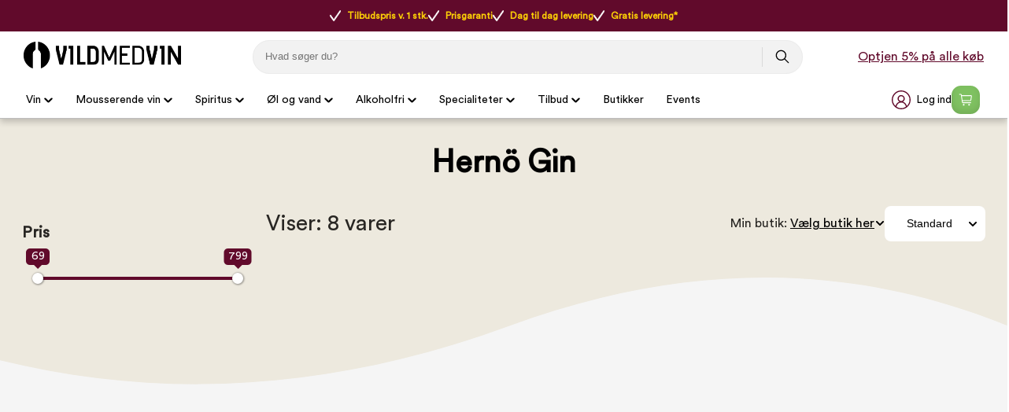

--- FILE ---
content_type: text/html
request_url: https://www.vildmedvin.dk/spiritus/gin/herno-gin
body_size: 41771
content:
<!DOCTYPE html>
<html data-vue-meta-server-rendered lang="da" data-vue-meta="%7B%22lang%22:%7B%221%22:%22da%22%7D%7D">
  <head><!-- index for default theme -->
  	<title>Køb Hernö Gin med fri fragt og prisgaranti</title>
		<meta data-vue-meta="1" charset="utf-8"><meta data-vue-meta="1" name="viewport" content="width=device-width,initial-scale=1,minimal-ui,maximum-scale=1"><meta data-vue-meta="1" name="robots" content="index, follow, max-image-preview:large"><meta data-vue-meta="1" name="mobile-web-app-capable" content="yes"><meta data-vue-meta="1" name="theme-color" content="#ffffff"><meta data-vue-meta="1" name="apple-mobile-web-app-status-bar-style" content="#ffffff"><meta data-vue-meta="1" data-vmid="description" name="description" content="Se stort udvalg af Hernö Gin hos Vildmedvin. Her får du prisgaranti og fri fragt, og kan optjene bonus online og i butik."><meta data-vue-meta="1" data-vmid="title" name="title" content="Køb Hernö Gin med fri fragt og prisgaranti"><meta data-vue-meta="1" data-vmid="keywords" name="keywords" content=""><meta data-vue-meta="1" data-vmid="og:title" name="og:title" content="Hernö Gin"><meta data-vue-meta="1" data-vmid="og:type" name="og:type" content="website"><meta data-vue-meta="1" data-vmid="og:url" name="og:url" content="https://www.vildmedvin.dk/spiritus/gin/herno-gin"><meta data-vue-meta="1" data-vmid="og:image" name="og:image" content="https://www.vildmedvin.dk/assets/logo.svg">
		<meta name="generator" content="Vue Storefront">
    <meta name="viewport" content="width=device-width,initial-scale=1,maximum-scale=1">
    <link data-vue-meta="1" rel="icon" type="image/png" href="/assets/favicon-32x32.png" sizes="32x32"><link data-vue-meta="1" rel="icon" type="image/png" href="/assets/favicon-16x16.png" sizes="16x16"><link data-vue-meta="1" rel="apple-touch-icon" href="/assets/apple-touch-icon.png"><link data-vue-meta="1" rel="apple-touch-startup-image" href="/assets/apple_splash_2048.png" sizes="2048x2732"><link data-vue-meta="1" rel="apple-touch-startup-image" href="/assets/apple_splash_1668.png" sizes="1668x2224"><link data-vue-meta="1" rel="apple-touch-startup-image" href="/assets/apple_splash_1536.png" sizes="1536x2048"><link data-vue-meta="1" rel="apple-touch-startup-image" href="/assets/apple_splash_1125.png" sizes="1125x2436"><link data-vue-meta="1" rel="apple-touch-startup-image" href="/assets/apple_splash_1242.png" sizes="1242x2208"><link data-vue-meta="1" rel="apple-touch-startup-image" href="/assets/apple_splash_750.png" sizes="750x1334"><link data-vue-meta="1" rel="apple-touch-startup-image" href="/assets/apple_splash_640.png" sizes="640x1136"><link data-vue-meta="1" rel="manifest" href="/assets/manifest.json"><link data-vue-meta="1" rel="preload" href="/assets/fonts/CircularStd-Book.woff" as="font" crossorigin="true"><link data-vue-meta="1" rel="preload" href="/assets/fonts/MaterialIcons-Regular.woff" as="font" crossorigin="true"><link data-vue-meta="1" rel="alternate" href="https://www.vildmedvin.dk" hreflang="da"><link data-vue-meta="1" rel="alternate" href="https://www.winefamly.se" hreflang="se"><link data-vue-meta="1" rel="canonical" href="https://www.vildmedvin.dk/spiritus/gin/herno-gin">
		<script data-vue-meta="1" src="https://cdn.jsdelivr.net/npm/pwacompat@2.0.6/pwacompat.min.js" async integrity="sha384-GOaSLecPIMCJksN83HLuYf9FToOiQ2Df0+0ntv7ey8zjUHESXhthwvq9hXAZTifA" crossorigin="anonymous"></script><script data-vue-meta="1" src="https://policy.app.cookieinformation.com/uc.js" id="CookieConsent" dataculture="DA" datagcmversion="2.0" type="text/javascript" async></script>
		<link rel="preload" href="/dist/manifest.61133c59638348967e94.js" as="script"><link rel="preload" href="/dist/vendor.61133c59638348967e94.js" as="script"><link rel="preload" href="/dist/app.61133c59638348967e94.js" as="script"><link rel="preload" href="/dist/vsf-layout-default.61133c59638348967e94.js" as="script"><link rel="preload" href="/dist/vsf-layout-default.61133c59638348967e94.js.map"><link rel="preload" href="/dist/vsf-category.61133c59638348967e94.js" as="script"><link rel="preload" href="/dist/vsf-category.61133c59638348967e94.js.map"><link rel="preload" href="/dist/53.61133c59638348967e94.js" as="script"><link rel="preload" href="/dist/53.61133c59638348967e94.js.map"><link rel="preload" href="/dist/6.61133c59638348967e94.js" as="script"><link rel="preload" href="/dist/6.61133c59638348967e94.js.map"><link rel="preload" href="/dist/0.61133c59638348967e94.js" as="script"><link rel="preload" href="/dist/0.61133c59638348967e94.js.map"><link rel="preload" href="/dist/82.61133c59638348967e94.js" as="script"><link rel="preload" href="/dist/82.61133c59638348967e94.js.map"><link rel="preload" href="/dist/vsf-customer-list-signup-modal.61133c59638348967e94.js" as="script"><link rel="preload" href="/dist/vsf-customer-list-signup-modal.61133c59638348967e94.js.map"><link rel="prefetch" href="/dist/10.61133c59638348967e94.js"><link rel="prefetch" href="/dist/11.61133c59638348967e94.js"><link rel="prefetch" href="/dist/12.61133c59638348967e94.js"><link rel="prefetch" href="/dist/13.61133c59638348967e94.js"><link rel="prefetch" href="/dist/2.61133c59638348967e94.js"><link rel="prefetch" href="/dist/3.61133c59638348967e94.js"><link rel="prefetch" href="/dist/4.61133c59638348967e94.js"><link rel="prefetch" href="/dist/5.61133c59638348967e94.js"><link rel="prefetch" href="/dist/51.61133c59638348967e94.js"><link rel="prefetch" href="/dist/52.61133c59638348967e94.js"><link rel="prefetch" href="/dist/54.61133c59638348967e94.js"><link rel="prefetch" href="/dist/55.61133c59638348967e94.js"><link rel="prefetch" href="/dist/56.61133c59638348967e94.js"><link rel="prefetch" href="/dist/57.61133c59638348967e94.js"><link rel="prefetch" href="/dist/58.61133c59638348967e94.js"><link rel="prefetch" href="/dist/59.61133c59638348967e94.js"><link rel="prefetch" href="/dist/60.61133c59638348967e94.js"><link rel="prefetch" href="/dist/61.61133c59638348967e94.js"><link rel="prefetch" href="/dist/62.61133c59638348967e94.js"><link rel="prefetch" href="/dist/63.61133c59638348967e94.js"><link rel="prefetch" href="/dist/64.61133c59638348967e94.js"><link rel="prefetch" href="/dist/65.61133c59638348967e94.js"><link rel="prefetch" href="/dist/66.61133c59638348967e94.js"><link rel="prefetch" href="/dist/67.61133c59638348967e94.js"><link rel="prefetch" href="/dist/68.61133c59638348967e94.js"><link rel="prefetch" href="/dist/69.61133c59638348967e94.js"><link rel="prefetch" href="/dist/7.61133c59638348967e94.js"><link rel="prefetch" href="/dist/70.61133c59638348967e94.js"><link rel="prefetch" href="/dist/71.61133c59638348967e94.js"><link rel="prefetch" href="/dist/72.61133c59638348967e94.js"><link rel="prefetch" href="/dist/73.61133c59638348967e94.js"><link rel="prefetch" href="/dist/74.61133c59638348967e94.js"><link rel="prefetch" href="/dist/75.61133c59638348967e94.js"><link rel="prefetch" href="/dist/76.61133c59638348967e94.js"><link rel="prefetch" href="/dist/77.61133c59638348967e94.js"><link rel="prefetch" href="/dist/78.61133c59638348967e94.js"><link rel="prefetch" href="/dist/79.61133c59638348967e94.js"><link rel="prefetch" href="/dist/80.61133c59638348967e94.js"><link rel="prefetch" href="/dist/81.61133c59638348967e94.js"><link rel="prefetch" href="/dist/83.61133c59638348967e94.js"><link rel="prefetch" href="/dist/84.61133c59638348967e94.js"><link rel="prefetch" href="/dist/85.61133c59638348967e94.js"><link rel="prefetch" href="/dist/86.61133c59638348967e94.js"><link rel="prefetch" href="/dist/87.61133c59638348967e94.js"><link rel="prefetch" href="/dist/88.61133c59638348967e94.js"><link rel="prefetch" href="/dist/89.61133c59638348967e94.js"><link rel="prefetch" href="/dist/90.61133c59638348967e94.js"><link rel="prefetch" href="/dist/91.61133c59638348967e94.js"><link rel="prefetch" href="/dist/lang-da-DK-json.61133c59638348967e94.js"><link rel="prefetch" href="/dist/lang-se-SE-json.61133c59638348967e94.js"><link rel="prefetch" href="/dist/vsf-ageapprove.61133c59638348967e94.js"><link rel="prefetch" href="/dist/vsf-bestmatch.61133c59638348967e94.js"><link rel="prefetch" href="/dist/vsf-cart.61133c59638348967e94.js"><link rel="prefetch" href="/dist/vsf-cart~vsf-checkout.61133c59638348967e94.js"><link rel="prefetch" href="/dist/vsf-checkout~vsf-thank-you-page.61133c59638348967e94.js"><link rel="prefetch" href="/dist/vsf-customer-list-modal.61133c59638348967e94.js"><link rel="prefetch" href="/dist/vsf-forgot-pass.61133c59638348967e94.js"><link rel="prefetch" href="/dist/vsf-layout-longer-delivery.61133c59638348967e94.js"><link rel="prefetch" href="/dist/vsf-layout-no-delivery.61133c59638348967e94.js"><link rel="prefetch" href="/dist/vsf-layout-signup.61133c59638348967e94.js"><link rel="prefetch" href="/dist/vsf-layout-update-password.61133c59638348967e94.js"><link rel="prefetch" href="/dist/vsf-login.61133c59638348967e94.js"><link rel="prefetch" href="/dist/vsf-register.61133c59638348967e94.js"><link rel="prefetch" href="/dist/vsf-search-adapter-0.61133c59638348967e94.js"><link rel="prefetch" href="/dist/vsf-search.61133c59638348967e94.js"><link rel="prefetch" href="/dist/vsf-sidebar-menu.61133c59638348967e94.js"><link rel="prefetch" href="/dist/vsf-signup.61133c59638348967e94.js"><link rel="prefetch" href="/dist/vsf-sitemap.61133c59638348967e94.js"><link rel="prefetch" href="/dist/vsf-thank-you-page.61133c59638348967e94.js"><link rel="prefetch" href="/dist/vsf-vildmed-bestseller.61133c59638348967e94.js">
		<style data-vue-ssr-id="81027432:0 52fd10e4:0 4f9a638f:0 66d54644:0 4d0d4298:0 5142ff01:0 0c4f707b:0 22b6c5e5:0 3c3e2de0:0 7fee2c76:0 6172b130:0 5ec937db:0 acf33b2c:0 8537e1a8:0 618896ee:0 455ac931:0 057249f8:0 4c9a9c89:0 29af6888:0 e803ccba:0 411dc74e:0 0b21ef81:0 019a89ff:0 15b96f5c:0 16878a0c:0 67b9a49a:0 473e4d9c:0 ea669eda:0 00fb9fe5:0 25210c94:0 641d7cd6:0 5c234118:0 6029e604:0 60f0c1b0:0 7358b376:0 7386d30a:0 4428c535:0 f5aedd28:0 1515d226:0 a16c4078:0">#app[data-v-3ece6cf2]{background-color:#f5f5f5;color:#282623;max-height:inherit}[data-v-3ece6cf2] button,input[data-v-3ece6cf2],textarea[data-v-3ece6cf2]{font-family:CircularStd,serif}[data-v-3ece6cf2] .material-icons{font-size:30px;font-family:'Material Icons';font-weight:400;font-style:normal;line-height:1;letter-spacing:normal;text-transform:none;display:inline-block;white-space:nowrap;word-wrap:normal;direction:ltr;-webkit-font-feature-settings:'liga';-webkit-font-smoothing:antialiased}.disable-scroll{overflow:hidden;height:100%}#zdbutton{background-color:#610a2b!important;color:#fff!important;fill:#fff!important;padding:12px 22px;border-radius:999rem;border:none;text-decoration:none;font-weight:700;position:fixed;right:20px;bottom:10px;font-family:system-ui,-apple-system,BlinkMacSystemFont,Segoe UI,Oxygen-Sans,Ubuntu,Cantarell,Helvetica Neue,Arial,sans-serif;font-size:.97143rem;z-index:2;display:none}#zdbutton #Layer_1{width:20px;height:20px;margin-right:6px;vertical-align:middle}#zdbutton span{vertical-align:middle}@media (max-width:767px){#zdbutton.product{bottom:115px}}.help-box{width:341px;height:auto;font-size:14px;right:30px;bottom:0;position:fixed;z-index:10}@media (max-width:540px){.help-box{width:100%;right:0;bottom:0;position:fixed}}.help-box .help-header{background:#610a2b;color:#fff;font-size:20px;padding:13px 50px;border-radius:10px 10px 0 0;font-weight:900;text-align:center}.help-box .help-box-container{padding:20px;background:#fff;border:1px solid #e5e5e5}.help-box .help-box-container .circle-box{background:#f2f2f2;display:-ms-flexbox;display:flex;border-radius:100px;margin-bottom:20px;-ms-flex-pack:justify;justify-content:space-between}.help-box .help-box-container .circle-box .text{width:60%;padding:0 7%;display:-ms-flexbox;display:flex;-ms-flex-pack:center;justify-content:center;-ms-flex-direction:column;flex-direction:column}.help-box .help-box-container .circle-box .text .title{font-size:16px;font-weight:700}.help-box .help-box-container .help-footer{text-align:center;color:#454545;margin-top:20px}input::-webkit-inner-spin-button,input::-webkit-outer-spin-button{-webkit-appearance:none;margin:0}input[type=number]{-moz-appearance:textfield}.container{-webkit-box-sizing:border-box;box-sizing:border-box;margin-left:auto;margin-right:auto;padding-right:8px;padding-left:8px}.container-fluid{padding-right:16px;padding-left:16px}@media only screen and (min-width:576px){.container{max-width:100%}}.row{-webkit-box-sizing:border-box;box-sizing:border-box;display:-ms-flexbox;display:flex;-ms-flex:0 1 auto;flex:0 1 auto;-ms-flex-direction:row;flex-direction:row;-ms-flex-wrap:wrap;flex-wrap:wrap;margin-right:-8px;margin-left:-8px}.row.reverse{-ms-flex-direction:row-reverse;flex-direction:row-reverse}.col.reverse{-ms-flex-direction:column-reverse;flex-direction:column-reverse}[class^=col-]{-webkit-box-sizing:border-box;box-sizing:border-box;-ms-flex:0 0 auto;flex:0 0 auto;-ms-flex-preferred-size:100%;flex-basis:100%;padding-right:8px;padding-left:8px;max-width:100%}[class*=" col-xs"],[class^=col-xs]{-webkit-box-sizing:border-box;box-sizing:border-box;-ms-flex:0 0 auto;flex:0 0 auto;padding-right:8px;padding-left:8px}.col-xs{-ms-flex-positive:1;flex-grow:1;-ms-flex-preferred-size:0;flex-basis:0;max-width:100%}.col-xs-1{-ms-flex-preferred-size:8.33333333%;flex-basis:8.33333333%;max-width:8.33333333%}.col-xs-2{-ms-flex-preferred-size:16.66666667%;flex-basis:16.66666667%;max-width:16.66666667%}.col-xs-3{-ms-flex-preferred-size:25%;flex-basis:25%;max-width:25%}.col-xs-4{-ms-flex-preferred-size:33.33333333%;flex-basis:33.33333333%;max-width:33.33333333%}.col-xs-5{-ms-flex-preferred-size:41.66666667%;flex-basis:41.66666667%;max-width:41.66666667%}.col-xs-6{-ms-flex-preferred-size:50%;flex-basis:50%;max-width:50%}.col-xs-7{-ms-flex-preferred-size:58.33333333%;flex-basis:58.33333333%;max-width:58.33333333%}.col-xs-8{-ms-flex-preferred-size:66.66666667%;flex-basis:66.66666667%;max-width:66.66666667%}.col-xs-9{-ms-flex-preferred-size:75%;flex-basis:75%;max-width:75%}.col-xs-10{-ms-flex-preferred-size:83.33333333%;flex-basis:83.33333333%;max-width:83.33333333%}.col-xs-11{-ms-flex-preferred-size:91.66666667%;flex-basis:91.66666667%;max-width:91.66666667%}.col-xs-12{-ms-flex-preferred-size:100%;flex-basis:100%;max-width:100%}.col-xs-offset-0{margin-left:0}.col-xs-offset-1{margin-left:8.33333333%}.col-xs-offset-2{margin-left:16.66666667%}.col-xs-offset-3{margin-left:25%}.col-xs-offset-4{margin-left:33.33333333%}.col-xs-offset-5{margin-left:41.66666667%}.col-xs-offset-6{margin-left:50%}.col-xs-offset-7{margin-left:58.33333333%}.col-xs-offset-8{margin-left:66.66666667%}.col-xs-offset-9{margin-left:75%}.col-xs-offset-10{margin-left:83.33333333%}.col-xs-offset-11{margin-left:91.66666667%}.start-xs{-ms-flex-pack:start;justify-content:flex-start;text-align:start}.center-xs{-ms-flex-pack:center;justify-content:center;text-align:center}.end-xs{-ms-flex-pack:end;justify-content:flex-end;text-align:end}.top-xs{-ms-flex-align:start;align-items:flex-start}.middle-xs{-ms-flex-align:center;align-items:center}.bottom-xs{-ms-flex-align:end;align-items:flex-end}.around-xs{-ms-flex-pack:distribute;justify-content:space-around}.between-xs{-ms-flex-pack:justify;justify-content:space-between}.first-xs{-ms-flex-order:-1;order:-1}.last-xs{-ms-flex-order:1;order:1}.initial-order-xs{-ms-flex-order:initial;order:initial}@media only screen and (min-width:576px){.col-sm{-ms-flex-positive:1;flex-grow:1;-ms-flex-preferred-size:0;flex-basis:0;max-width:100%}.col-sm-1{-ms-flex-preferred-size:8.33333333%;flex-basis:8.33333333%;max-width:8.33333333%}.col-sm-2{-ms-flex-preferred-size:16.66666667%;flex-basis:16.66666667%;max-width:16.66666667%}.col-sm-3{-ms-flex-preferred-size:25%;flex-basis:25%;max-width:25%}.col-sm-4{-ms-flex-preferred-size:33.33333333%;flex-basis:33.33333333%;max-width:33.33333333%}.col-sm-5{-ms-flex-preferred-size:41.66666667%;flex-basis:41.66666667%;max-width:41.66666667%}.col-sm-6{-ms-flex-preferred-size:50%;flex-basis:50%;max-width:50%}.col-sm-7{-ms-flex-preferred-size:58.33333333%;flex-basis:58.33333333%;max-width:58.33333333%}.col-sm-8{-ms-flex-preferred-size:66.66666667%;flex-basis:66.66666667%;max-width:66.66666667%}.col-sm-9{-ms-flex-preferred-size:75%;flex-basis:75%;max-width:75%}.col-sm-10{-ms-flex-preferred-size:83.33333333%;flex-basis:83.33333333%;max-width:83.33333333%}.col-sm-11{-ms-flex-preferred-size:91.66666667%;flex-basis:91.66666667%;max-width:91.66666667%}.col-sm-12{-ms-flex-preferred-size:100%;flex-basis:100%;max-width:100%}.col-sm-offset-0{margin-left:0}.col-sm-offset-1{margin-left:8.33333333%}.col-sm-offset-2{margin-left:16.66666667%}.col-sm-offset-3{margin-left:25%}.col-sm-offset-4{margin-left:33.33333333%}.col-sm-offset-5{margin-left:41.66666667%}.col-sm-offset-6{margin-left:50%}.col-sm-offset-7{margin-left:58.33333333%}.col-sm-offset-8{margin-left:66.66666667%}.col-sm-offset-9{margin-left:75%}.col-sm-offset-10{margin-left:83.33333333%}.col-sm-offset-11{margin-left:91.66666667%}.start-sm{-ms-flex-pack:start;justify-content:flex-start;text-align:start}.center-sm{-ms-flex-pack:center;justify-content:center;text-align:center}.end-sm{-ms-flex-pack:end;justify-content:flex-end;text-align:end}.top-sm{-ms-flex-align:start;align-items:flex-start}.middle-sm{-ms-flex-align:center;align-items:center}.bottom-sm{-ms-flex-align:end;align-items:flex-end}.around-sm{-ms-flex-pack:distribute;justify-content:space-around}.between-sm{-ms-flex-pack:justify;justify-content:space-between}.first-sm{-ms-flex-order:-1;order:-1}.last-sm{-ms-flex-order:1;order:1}.initial-order-sm{-ms-flex-order:initial;order:initial}}@media only screen and (min-width:768px){.col-md,.col-md-1,.col-md-10,.col-md-11,.col-md-12,.col-md-2,.col-md-3,.col-md-4,.col-md-5,.col-md-6,.col-md-7,.col-md-8,.col-md-9,.col-md-offset-0,.col-md-offset-1,.col-md-offset-10,.col-md-offset-11,.col-md-offset-12,.col-md-offset-2,.col-md-offset-3,.col-md-offset-4,.col-md-offset-5,.col-md-offset-6,.col-md-offset-7,.col-md-offset-8,.col-md-offset-9{-webkit-box-sizing:border-box;box-sizing:border-box;-ms-flex:0 0 auto;flex:0 0 auto;padding-right:8px;padding-left:8px}.col-md{-ms-flex-positive:1;flex-grow:1;-ms-flex-preferred-size:0;flex-basis:0;max-width:100%}.col-md-1{-ms-flex-preferred-size:8.33333333%;flex-basis:8.33333333%;max-width:8.33333333%}.col-md-2{-ms-flex-preferred-size:16.66666667%;flex-basis:16.66666667%;max-width:16.66666667%}.col-md-3{-ms-flex-preferred-size:25%;flex-basis:25%;max-width:25%}.col-md-4{-ms-flex-preferred-size:33.33333333%;flex-basis:33.33333333%;max-width:33.33333333%}.col-md-5{-ms-flex-preferred-size:41.66666667%;flex-basis:41.66666667%;max-width:41.66666667%}.col-md-6{-ms-flex-preferred-size:50%;flex-basis:50%;max-width:50%}.col-md-7{-ms-flex-preferred-size:58.33333333%;flex-basis:58.33333333%;max-width:58.33333333%}.col-md-8{-ms-flex-preferred-size:66.66666667%;flex-basis:66.66666667%;max-width:66.66666667%}.col-md-9{-ms-flex-preferred-size:75%;flex-basis:75%;max-width:75%}.col-md-10{-ms-flex-preferred-size:83.33333333%;flex-basis:83.33333333%;max-width:83.33333333%}.col-md-11{-ms-flex-preferred-size:91.66666667%;flex-basis:91.66666667%;max-width:91.66666667%}.col-md-12{-ms-flex-preferred-size:100%;flex-basis:100%;max-width:100%}.col-md-offset-0{margin-left:0}.col-md-offset-1{margin-left:8.33333333%}.col-md-offset-2{margin-left:16.66666667%}.col-md-offset-3{margin-left:25%}.col-md-offset-4{margin-left:33.33333333%}.col-md-offset-5{margin-left:41.66666667%}.col-md-offset-6{margin-left:50%}.col-md-offset-7{margin-left:58.33333333%}.col-md-offset-8{margin-left:66.66666667%}.col-md-offset-9{margin-left:75%}.col-md-offset-10{margin-left:83.33333333%}.col-md-offset-11{margin-left:91.66666667%}.start-md{-ms-flex-pack:start;justify-content:flex-start;text-align:start}.center-md{-ms-flex-pack:center;justify-content:center;text-align:center}.end-md{-ms-flex-pack:end;justify-content:flex-end;text-align:end}.top-md{-ms-flex-align:start;align-items:flex-start}.middle-md{-ms-flex-align:center;align-items:center}.bottom-md{-ms-flex-align:end;align-items:flex-end}.around-md{-ms-flex-pack:distribute;justify-content:space-around}.between-md{-ms-flex-pack:justify;justify-content:space-between}.first-md{-ms-flex-order:-1;order:-1}.last-md{-ms-flex-order:1;order:1}.initial-order-md{-ms-flex-order:initial;order:initial}}@media only screen and (min-width:992px){.col-lg,.col-lg-1,.col-lg-10,.col-lg-11,.col-lg-12,.col-lg-2,.col-lg-3,.col-lg-4,.col-lg-5,.col-lg-6,.col-lg-7,.col-lg-8,.col-lg-9,.col-lg-offset-0,.col-lg-offset-1,.col-lg-offset-10,.col-lg-offset-11,.col-lg-offset-12,.col-lg-offset-2,.col-lg-offset-3,.col-lg-offset-4,.col-lg-offset-5,.col-lg-offset-6,.col-lg-offset-7,.col-lg-offset-8,.col-lg-offset-9{-webkit-box-sizing:border-box;box-sizing:border-box;-ms-flex:0 0 auto;flex:0 0 auto;padding-right:8px;padding-left:8px}.col-lg{-ms-flex-positive:1;flex-grow:1;-ms-flex-preferred-size:0;flex-basis:0;max-width:100%}.col-lg-1{-ms-flex-preferred-size:8.33333333%;flex-basis:8.33333333%;max-width:8.33333333%}.col-lg-2{-ms-flex-preferred-size:16.66666667%;flex-basis:16.66666667%;max-width:16.66666667%}.col-lg-3{-ms-flex-preferred-size:25%;flex-basis:25%;max-width:25%}.col-lg-4{-ms-flex-preferred-size:33.33333333%;flex-basis:33.33333333%;max-width:33.33333333%}.col-lg-5{-ms-flex-preferred-size:41.66666667%;flex-basis:41.66666667%;max-width:41.66666667%}.col-lg-6{-ms-flex-preferred-size:50%;flex-basis:50%;max-width:50%}.col-lg-7{-ms-flex-preferred-size:58.33333333%;flex-basis:58.33333333%;max-width:58.33333333%}.col-lg-8{-ms-flex-preferred-size:66.66666667%;flex-basis:66.66666667%;max-width:66.66666667%}.col-lg-9{-ms-flex-preferred-size:75%;flex-basis:75%;max-width:75%}.col-lg-10{-ms-flex-preferred-size:83.33333333%;flex-basis:83.33333333%;max-width:83.33333333%}.col-lg-11{-ms-flex-preferred-size:91.66666667%;flex-basis:91.66666667%;max-width:91.66666667%}.col-lg-12{-ms-flex-preferred-size:100%;flex-basis:100%;max-width:100%}.col-lg-offset-0{margin-left:0}.col-lg-offset-1{margin-left:8.33333333%}.col-lg-offset-2{margin-left:16.66666667%}.col-lg-offset-3{margin-left:25%}.col-lg-offset-4{margin-left:33.33333333%}.col-lg-offset-5{margin-left:41.66666667%}.col-lg-offset-6{margin-left:50%}.col-lg-offset-7{margin-left:58.33333333%}.col-lg-offset-8{margin-left:66.66666667%}.col-lg-offset-9{margin-left:75%}.col-lg-offset-10{margin-left:83.33333333%}.col-lg-offset-11{margin-left:91.66666667%}.start-lg{-ms-flex-pack:start;justify-content:flex-start;text-align:start}.center-lg{-ms-flex-pack:center;justify-content:center;text-align:center}.end-lg{-ms-flex-pack:end;justify-content:flex-end;text-align:end}.top-lg{-ms-flex-align:start;align-items:flex-start}.middle-lg{-ms-flex-align:center;align-items:center}.bottom-lg{-ms-flex-align:end;align-items:flex-end}.around-lg{-ms-flex-pack:distribute;justify-content:space-around}.between-lg{-ms-flex-pack:justify;justify-content:space-between}.first-lg{-ms-flex-order:-1;order:-1}.last-lg{-ms-flex-order:1;order:1}.initial-order-lg{-ms-flex-order:initial;order:initial}}@media only screen and (min-width:1200px){.col-xl,.col-xl-1,.col-xl-10,.col-xl-11,.col-xl-12,.col-xl-2,.col-xl-3,.col-xl-4,.col-xl-5,.col-xl-6,.col-xl-7,.col-xl-8,.col-xl-9,.col-xl-offset-0,.col-xl-offset-1,.col-xl-offset-10,.col-xl-offset-11,.col-xl-offset-12,.col-xl-offset-2,.col-xl-offset-3,.col-xl-offset-4,.col-xl-offset-5,.col-xl-offset-6,.col-xl-offset-7,.col-xl-offset-8,.col-xl-offset-9{-webkit-box-sizing:border-box;box-sizing:border-box;-ms-flex:0 0 auto;flex:0 0 auto;padding-right:8px;padding-left:8px}.col-xl{-ms-flex-positive:1;flex-grow:1;-ms-flex-preferred-size:0;flex-basis:0;max-width:100%}.col-xl-1{-ms-flex-preferred-size:8.33333333%;flex-basis:8.33333333%;max-width:8.33333333%}.col-xl-2{-ms-flex-preferred-size:16.66666667%;flex-basis:16.66666667%;max-width:16.66666667%}.col-xl-3{-ms-flex-preferred-size:25%;flex-basis:25%;max-width:25%}.col-xl-4{-ms-flex-preferred-size:33.33333333%;flex-basis:33.33333333%;max-width:33.33333333%}.col-xl-5{-ms-flex-preferred-size:41.66666667%;flex-basis:41.66666667%;max-width:41.66666667%}.col-xl-6{-ms-flex-preferred-size:50%;flex-basis:50%;max-width:50%}.col-xl-7{-ms-flex-preferred-size:58.33333333%;flex-basis:58.33333333%;max-width:58.33333333%}.col-xl-8{-ms-flex-preferred-size:66.66666667%;flex-basis:66.66666667%;max-width:66.66666667%}.col-xl-9{-ms-flex-preferred-size:75%;flex-basis:75%;max-width:75%}.col-xl-10{-ms-flex-preferred-size:83.33333333%;flex-basis:83.33333333%;max-width:83.33333333%}.col-xl-11{-ms-flex-preferred-size:91.66666667%;flex-basis:91.66666667%;max-width:91.66666667%}.col-xl-12{-ms-flex-preferred-size:100%;flex-basis:100%;max-width:100%}.col-xl-offset-0{margin-left:0}.col-xl-offset-1{margin-left:8.33333333%}.col-xl-offset-2{margin-left:16.66666667%}.col-xl-offset-3{margin-left:25%}.col-xl-offset-4{margin-left:33.33333333%}.col-xl-offset-5{margin-left:41.66666667%}.col-xl-offset-6{margin-left:50%}.col-xl-offset-7{margin-left:58.33333333%}.col-xl-offset-8{margin-left:66.66666667%}.col-xl-offset-9{margin-left:75%}.col-xl-offset-10{margin-left:83.33333333%}.col-xl-offset-11{margin-left:91.66666667%}.start-xl{-ms-flex-pack:start;justify-content:flex-start;text-align:start}.center-xl{-ms-flex-pack:center;justify-content:center;text-align:center}.end-xl{-ms-flex-pack:end;justify-content:flex-end;text-align:end}.top-xl{-ms-flex-align:start;align-items:flex-start}.middle-xl{-ms-flex-align:center;align-items:center}.bottom-xl{-ms-flex-align:end;align-items:flex-end}.around-xl{-ms-flex-pack:distribute;justify-content:space-around}.between-xl{-ms-flex-pack:justify;justify-content:space-between}.first-xl{-ms-flex-order:-1;order:-1}.last-xl{-ms-flex-order:1;order:1}.initial-order-xl{-ms-flex-order:initial;order:initial}}@media only screen and (max-width:575px){.hidden-xs{display:none}}@media only screen and (min-width:576px) and (max-width:767px){.hidden-sm{display:none}}@media only screen and (min-width:768px) and (max-width:991px){.hidden-md{display:none}}@media only screen and (min-width:992px) and (max-width:1199px){.hidden-lg{display:none}}@media only screen and (min-width:1200px){.hidden-xl{display:none}}@font-face{font-family:CircularStd;font-display:swap;src:url(/assets/fonts/CircularStd-Book.woff) format("woff")}@font-face{font-family:CircularStd-Bold;font-display:swap;src:url(/assets/fonts/CircularStd-Bold.woff) format("woff")}@font-face{font-family:CircularStd-Black;font-display:swap;src:url(/assets/fonts/CircularStd-Black.woff) format("woff")}@font-face{font-family:CircularStd-Book-Italic;font-display:swap;src:url(/assets/fonts/CircularStd-BookItalic.woff) format("woff")}@font-face{font-family:'Material Icons';font-display:swap;src:url(/assets/fonts/MaterialIcons-Regular.woff) format("woff")}@font-face{font-family:Poppins-Bold;font-display:swap;src:url(/assets/fonts/Poppins-Bold.woff) format("woff")}body,html{margin:0;padding:0}a{color:inherit;position:relative;text-decoration:none;-webkit-tap-highlight-color:transparent;-webkit-tap-highlight-color:transparent}#app{overflow-x:clip}#viewport{overflow-x:clip}body{font-size:16px;font-family:CircularStd,sans-serif;font-weight:400;position:relative}h1,h2,h3,h4,h5{font-family:CircularStd,serif}.h1,h1{font-size:48px}.h2,h2{font-size:24px}@media (max-width:767px){.h2,h2{font-size:20px}}.h3,h3{font-size:24px}.h4,h4{font-size:18px}.h5,h5{font-size:14px}.h6,h6{font-size:12px}.serif{font-family:CircularStd,serif}.sans-serif{font-family:CircularStd,sans-serif}.uppercase{text-transform:uppercase}.align-center{text-align:center}.align-right{text-align:right}.align-left{text-align:left}.align-justify{text-align:justify}.weight-400{font-weight:400}.weight-700{font-weight:700}.lh16{line-height:16px}.lh20{line-height:20px}.lh25{line-height:25px}.lh30{line-height:30px}.lh35{line-height:35px}.lh40{line-height:40px}.fs-medium-small{font-size:14px}.fs-medium{font-size:18px}.fs-large{font-size:24px}.fs-big{font-size:36px}.fs16{font-size:16px}.cl-transparent{color:transparent}.cl-black{color:#000}.cl-white{color:#fff}.cl-white-smoke{color:#f2f2f2}.cl-gainsboro{color:#e0e0e0}.cl-silver{color:#bdbdbd}.cl-gray{color:#828282}.cl-suva-gray{color:#8e8e8e}.cl-matterhorn{color:#4f4f4f}.cl-burnt-sienna{color:#eb5757}.cl-buccaneer{color:#755}.cl-forest-green{color:#308c14}.cl-puerto-rico{color:#4dba87}.cl-mine-shaft{color:#333}.cl-bg-gray{color:#f5f5f5}.cl-primary{color:#4f4f4f}.\:cl-primary:hover{color:#4f4f4f}.cl-secondary{color:#828282}.\:cl-secondary:hover{color:#4f4f4f}.cl-accent{color:#4f4f4f}.\:cl-accent:hover{color:#000}.cl-tertiary{color:#bdbdbd}.cl-success{color:#4dba87}.cl-warning{color:#755}.cl-error{color:#eb5757}.cl-bg-primary{color:#f5f5f5}.\:cl-bg-primary:hover{color:#bdbdbd}.cl-bg-secondary{color:#f5f5f5}.\:cl-bg-secondary:hover{color:#e0e0e0}.cl-bg-tertiary{color:#8e8e8e}.cl-brdr-primary{color:#bdbdbd}.cl-brdr-secondary{color:#e0e0e0}.bg-cl-transparent{background-color:rgba(0,0,0,0)}.bg-cl-black{background-color:#000}.bg-cl-white{background-color:#fff}.bg-cl-white-smoke{background-color:#f2f2f2}.bg-cl-gainsboro{background-color:#e0e0e0}.bg-cl-silver{background-color:#bdbdbd}.bg-cl-gray{background-color:#828282}.bg-cl-suva-gray{background-color:#8e8e8e}.bg-cl-matterhorn{background-color:#4f4f4f}.bg-cl-burnt-sienna{background-color:#eb5757}.bg-cl-buccaneer{background-color:#755}.bg-cl-forest-green{background-color:#308c14}.bg-cl-puerto-rico{background-color:#4dba87}.bg-cl-mine-shaft{background-color:#333}.bg-cl-bg-gray{background-color:#f5f5f5}.bg-cl-primary{background-color:#f5f5f5}.\:bg-cl-primary:hover{background-color:#bdbdbd}.bg-cl-secondary{background-color:#f5f5f5}.\:bg-cl-secondary:hover{background-color:#e0e0e0}.bg-cl-tertiary{background-color:#8e8e8e}.bg-cl-th-primary{background-color:#4f4f4f}.\:bg-cl-th-primary:hover{background-color:#4f4f4f}.bg-cl-th-secondary{background-color:#828282}.\:bg-cl-th-secondary:hover{background-color:#4f4f4f}.bg-cl-th-accent{background-color:#4f4f4f}.\:bg-cl-th-accent:hover{background-color:#000}.bg-cl-th-tertiary{background-color:#bdbdbd}.bg-cl-th-success{background-color:#4dba87}.bg-cl-th-warning{background-color:#755}.bg-cl-th-error{background-color:#eb5757}.inline-flex{display:-ms-inline-flexbox;display:inline-flex}.flex{display:-ms-flexbox;display:flex}.block{display:block}.center-self{-ms-flex-item-align:center;align-self:center}.relative{position:relative}.absolute{position:absolute}.fixed{position:fixed}.border-box{-webkit-box-sizing:border-box;box-sizing:border-box}.w-100{width:100%}.w-auto{width:auto}.h-100{height:100%}.w-50{width:50%}.mw-100{max-width:100%}.brdr-none{border:none}.brdr-1{border:1px solid}.brdr-top-1{border-top-width:1px;border-top-style:solid}.brdr-bottom-1{border-bottom-width:1px;border-bottom-style:solid}.brdr-left-1{border-left-width:1px;border-left-style:solid}.brdr-right-1{border-right-width:1px;border-right-style:solid}.brdr-square{border-radius:0}.brdr-circle{border-radius:50%}.brdr-cl-transparent{border-color:transparent}.brdr-cl-black{border-color:#000}.brdr-cl-white{border-color:#fff}.brdr-cl-white-smoke{border-color:#f2f2f2}.brdr-cl-gainsboro{border-color:#e0e0e0}.brdr-cl-silver{border-color:#bdbdbd}.brdr-cl-gray{border-color:#828282}.brdr-cl-suva-gray{border-color:#8e8e8e}.brdr-cl-matterhorn{border-color:#4f4f4f}.brdr-cl-burnt-sienna{border-color:#eb5757}.brdr-cl-buccaneer{border-color:#755}.brdr-cl-forest-green{border-color:#308c14}.brdr-cl-puerto-rico{border-color:#4dba87}.brdr-cl-mine-shaft{border-color:#333}.brdr-cl-bg-gray{border-color:#f5f5f5}.brdr-cl-primary{border-color:#bdbdbd}.brdr-cl-secondary{border-color:#e0e0e0}.brdr-cl-th-primary{border-color:#4f4f4f}.\:brdr-cl-th-primary:hover{border-color:#4f4f4f}.brdr-cl-th-secondary{border-color:#828282}.\:brdr-cl-th-secondary:hover{border-color:#4f4f4f}.brdr-cl-th-accent{border-color:#4f4f4f}.\:brdr-cl-th-accent:hover{border-color:#000}.brdr-cl-th-tertiary{border-color:#bdbdbd}.brdr-cl-th-success{border-color:#4dba87}.brdr-cl-th-warning{border-color:#755}.brdr-cl-th-error{border-color:#eb5757}.brdr-cl-bg-primary{border-color:#f5f5f5}.\:brdr-cl-bg-primary:hover{border-color:#bdbdbd}.brdr-cl-bg-secondary{border-color:#f5f5f5}.\:brdr-cl-bg-secondary:hover{border-color:#e0e0e0}.brdr-cl-bg-tertiary{border-color:#8e8e8e}.m0{margin:0}.m5{margin:5px}.m10{margin:10px}.m40{margin:40px}.m5p{margin:5%}.mx5{margin-left:5px;margin-right:5px}.mx10{margin-left:10px;margin-right:10px}.mx5p{margin-left:5%;margin-right:5%}.my0{margin-top:0;margin-bottom:0}.my5{margin-top:5px;margin-bottom:5px}.my10{margin-top:10px;margin-bottom:10px}.my15{margin-top:15px;margin-bottom:15px}.my20{margin-top:20px;margin-bottom:20px}.my30{margin-top:30px;margin-bottom:30px}.my5p{margin-top:5%;margin-bottom:5%}.mt0{margin-top:0}.mt5{margin-top:5px}.mt8{margin-top:8px}.mt10{margin-top:10px}.mt15{margin-top:15px}.mt20{margin-top:20px}.mt25{margin-top:25px}.mt30{margin-top:30px}.mt35{margin-top:35px}.mt50{margin-top:50px}.mt55{margin-top:55px}.mt60{margin-top:60px}.mt5p{margin-top:5%}.mb0{margin-bottom:0}.mb5{margin-bottom:5px}.mb10{margin-bottom:10px}.mb15{margin-bottom:15px}.mb20{margin-bottom:20px}.mb25{margin-bottom:25px}.mb30{margin-bottom:30px}.mb35{margin-bottom:35px}.mb40{margin-bottom:40px}.mb45{margin-bottom:45px}.mb55{margin-bottom:55px}.mb80{margin-bottom:80px}.mb5p{margin-bottom:5%}.ml10{margin-left:10px}.ml15{margin-left:15px}.ml20{margin-left:20px}.ml30{margin-left:30px}.ml40{margin-left:40px}.ml5p{margin-left:5%}.mr0{margin-right:0}.mr5{margin-right:5px}.mr10{margin-right:10px}.mr15{margin-right:15px}.mr20{margin-right:20px}.mr35{margin-right:35px}.mr5p{margin-right:5%}.p0{padding:0}.p5{padding:5px}.p10{padding:10px}.p12{padding:12px}.p15{padding:15px}.p20{padding:20px}.p25{padding:25px}.p45{padding:45px}.p50{padding:50px}.px2{padding-left:2px;padding-right:2px}.px10{padding-left:10px;padding-right:10px}.px15{padding-left:15px;padding-right:15px}.px20{padding-left:20px;padding-right:20px}.px25{padding-left:25px;padding-right:25px}.px40{padding-left:40px;padding-right:40px}.px55{padding-left:55px;padding-right:55px}.px65{padding-left:65px;padding-right:65px}.px70{padding-left:70px;padding-right:70px}.px10p{padding-left:10%;padding-right:10%}.py0{padding-top:0;padding-bottom:0}.py5{padding-top:5px;padding-bottom:5px}.py10{padding-top:10px;padding-bottom:10px}.py15{padding-top:15px;padding-bottom:15px}.py20{padding-top:20px;padding-bottom:20px}.py25{padding-top:25px;padding-bottom:25px}.py30{padding-top:30px;padding-bottom:30px}.py35{padding-top:35px;padding-bottom:35px}.py40{padding-top:40px;padding-bottom:40px}.py50{padding-top:50px;padding-bottom:50px}.pt0{padding-top:0}.pt5{padding-top:5px}.pt10{padding-top:10px}.pt15{padding-top:15px}.pt20{padding-top:20px}.pt25{padding-top:25px}.pt30{padding-top:30px}.pt35{padding-top:35px}.pt40{padding-top:40px}.pt45{padding-top:45px}.pt50{padding-top:50px}.pt55{padding-top:55px}.pt70{padding-top:70px}.pb10{padding-bottom:10px}.pb15{padding-bottom:15px}.pb20{padding-bottom:20px}.pb30{padding-bottom:30px}.pb35{padding-bottom:35px}.pb40{padding-bottom:40px}.pb45{padding-bottom:45px}.pb50{padding-bottom:50px}.pb60{padding-bottom:60px}.pb70{padding-bottom:70px}.pr0{padding-right:0}.pr5{padding-right:5px}.pr15{padding-right:15px}.pr20{padding-right:20px}.pr30{padding-right:30px}.pr55{padding-right:55px}.pr70{padding-right:70px}.pl0{padding-left:0}.pl20{padding-left:20px}.pl30{padding-left:30px}.pl35{padding-left:35px}.pl40{padding-left:40px}.pl70{padding-left:70px}.ripple{position:relative;overflow:hidden}.ripple::after{content:'';display:block;position:absolute;margin:0;padding:0;left:50%;top:50%;width:120px;height:120px;background-color:#f5f5f5;border-radius:50%;opacity:.2;-webkit-transform:translate(-50%,-50%) scale(0);-ms-transform:translate(-50%,-50%) scale(0);transform:translate(-50%,-50%) scale(0);visibility:hidden}.ripple:not(:active):after{-webkit-animation:ripple-effect 1s ease-out;animation:ripple-effect 1s ease-out}.ripple:focus::after{visibility:visible}.ripple-dark::after{background-color:#ddd}.button-disabled{opacity:.3;pointer-events:none}.button,button{outline:0;cursor:pointer;margin:0;-webkit-tap-highlight-color:transparent;-webkit-tap-highlight-color:transparent}input,select{height:44px;line-height:44px}.no-outline{outline:0}.pointer{cursor:pointer}a.underline:after,a:not(.no-underline):hover:after{content:"";position:absolute;bottom:0;left:0;width:100%;height:1px;background-color:#bdbdbd}.no-underline:hover:after{height:0}@media (hover:none){a:not(.no-underline):after{display:none}}.hidden,[v-cloak]{display:none}.hidden-xs{display:none}@media only screen and (min-width:768px){.hidden-xs{display:inherit}}@media only screen and (max-width:575px){.hidden-xs{display:none}}@media only screen and (min-width:576px) and (max-width:767px){.hidden-sm{display:none}}@media only screen and (min-width:768px) and (max-width:991px){.hidden-md{display:none}}@media only screen and (min-width:768px){.visible-xs{display:none}}.visually-hidden{position:absolute;overflow:hidden;clip:rect(0 0 0 0);width:1px;height:1px;margin:-1px;padding:0;border:0}@-webkit-keyframes images-lazy-loading{from{opacity:0}to{opacity:1}}@keyframes images-lazy-loading{from{opacity:0}to{opacity:1}}[lazy=loaded]{-webkit-animation:images-lazy-loading;animation:images-lazy-loading;-webkit-animation-duration:.3s;animation-duration:.3s}@-webkit-keyframes ripple-effect{0%{-webkit-transform:translate(-50%,-50%) scale(0);transform:translate(-50%,-50%) scale(0)}20%{-webkit-transform:translate(-50%,-50%) scale(1);transform:translate(-50%,-50%) scale(1)}100%{opacity:0;-webkit-transform:translate(-50%,-50%) scale(1);transform:translate(-50%,-50%) scale(1)}}@keyframes ripple-effect{0%{-webkit-transform:translate(-50%,-50%) scale(0);transform:translate(-50%,-50%) scale(0)}20%{-webkit-transform:translate(-50%,-50%) scale(1);transform:translate(-50%,-50%) scale(1)}100%{opacity:0;-webkit-transform:translate(-50%,-50%) scale(1);transform:translate(-50%,-50%) scale(1)}}@-webkit-keyframes drop{80%{-webkit-transform:translateY(12px);transform:translateY(12px);opacity:1}100%{-webkit-transform:translateY(12px);transform:translateY(12px);opacity:0}}@keyframes drop{80%{-webkit-transform:translateY(12px);transform:translateY(12px);opacity:1}100%{-webkit-transform:translateY(12px);transform:translateY(12px);opacity:0}}.fade-enter-active{-webkit-transition:opacity .25s;-o-transition:opacity .25s;transition:opacity .25s}.fade-leave-active{-webkit-transition:opacity .2s;-o-transition:opacity .2s;transition:opacity .2s}.fade-enter,.fade-leave-to{opacity:0}.fade-in-down-enter-active,.fade-in-up-enter-active{-webkit-transition:all .25s cubic-bezier(.4,0,.2,1);-o-transition:all .25s cubic-bezier(.4,0,.2,1);transition:all .25s cubic-bezier(.4,0,.2,1)}.fade-in-down-leave-active,.fade-in-up-leave-active{-webkit-transition:all .2s cubic-bezier(.4,0,1,1);-o-transition:all .2s cubic-bezier(.4,0,1,1);transition:all .2s cubic-bezier(.4,0,1,1)}.fade-in-down-enter,.fade-in-down-leave-to,.fade-in-up-enter,.fade-in-up-leave-to{opacity:0}.fade-in-down-enter,.fade-in-down-leave-to{-webkit-transform:translateY(-100%);-ms-transform:translateY(-100%);transform:translateY(-100%)}.fade-in-up-enter,.fade-in-up-leave-to{-webkit-transform:translateY(100%);-ms-transform:translateY(100%);transform:translateY(100%)}.shape[data-v-05e648a2]{width:130px;height:130px;border-radius:50%;overflow:hidden;position:relative;-webkit-transform:translateZ(0);-webkit-mask-image:-webkit-radial-gradient(circle,#fff 100%,#000 100%)}.shape[data-v-05e648a2]:after{content:'';position:absolute;top:0;left:0;width:100%;height:100%;border-radius:50%;-webkit-box-shadow:inset 0 0 30px 0 rgba(0,0,0,.3);box-shadow:inset 0 0 30px 0 rgba(0,0,0,.3);overflow:hidden;z-index:3}.wave[data-v-05e648a2]{position:absolute;top:50%;left:0;width:200%;height:200%;-webkit-transform:translate(-25%,0);-ms-transform:translate(-25%,0);transform:translate(-25%,0);background:#6a0d1b;-webkit-animation:fill-up-data-v-05e648a2 20s ease infinite;animation:fill-up-data-v-05e648a2 20s ease infinite}@-webkit-keyframes fill-up-data-v-05e648a2{to{top:-75%}}@keyframes fill-up-data-v-05e648a2{to{top:-75%}}.wave[data-v-05e648a2]:after,.wave[data-v-05e648a2]:before{content:'';position:absolute;width:110%;height:100%;top:0;left:50%;-webkit-transform:translate(-50%,-75%);-ms-transform:translate(-50%,-75%);transform:translate(-50%,-75%);background:#000}.wave[data-v-05e648a2]:before{border-radius:45%;background:#fff;-webkit-animation:animate-data-v-05e648a2 3s linear infinite;animation:animate-data-v-05e648a2 3s linear infinite}.wave[data-v-05e648a2]:after{border-radius:40%;background:rgba(255,255,255,.5);-webkit-animation:animate-data-v-05e648a2 3s linear infinite;animation:animate-data-v-05e648a2 3s linear infinite}@-webkit-keyframes animate-data-v-05e648a2{0%{-webkit-transform:translate(-50%,-75%) rotate(0);transform:translate(-50%,-75%) rotate(0)}100%{-webkit-transform:translate(-50%,-75%) rotate(360deg);transform:translate(-50%,-75%) rotate(360deg)}}@keyframes animate-data-v-05e648a2{0%{-webkit-transform:translate(-50%,-75%) rotate(0);transform:translate(-50%,-75%) rotate(0)}100%{-webkit-transform:translate(-50%,-75%) rotate(360deg);transform:translate(-50%,-75%) rotate(360deg)}}.loader-container[data-v-05e648a2]{z-index:1001;top:0;left:0;bottom:0;right:0;background-color:rgba(0,0,0,.65)}.loader-inner-container[data-v-05e648a2]{width:130px;left:50%;top:50%;-webkit-transform:translateY(-50%) translateX(-50%);-ms-transform:translateY(-50%) translateX(-50%);transform:translateY(-50%) translateX(-50%)}.loader-message-container[data-v-05e648a2]{background-color:rgba(77,186,135,.75);border-radius:50px;letter-spacing:.5px}.vildmedvin-load-icon[data-v-05e648a2]{position:absolute;z-index:10;border:2px solid #fff;border-radius:100px}.double-bounce2[data-v-05e648a2]{-webkit-animation-delay:-1s;animation-delay:-1s}@-webkit-keyframes sk-bounce-data-v-05e648a2{0%,100%{-webkit-transform:scale(0)}50%{-webkit-transform:scale(1)}}@keyframes sk-bounce-data-v-05e648a2{0%,100%{transform:scale(0);-webkit-transform:scale(0)}50%{transform:scale(1);-webkit-transform:scale(1)}}.header[data-v-2b37b578]{z-index:5;-webkit-transition:top .2s ease-in-out;-o-transition:top .2s ease-in-out;transition:top .2s ease-in-out;background:#fff;top:0}.header.is-visible[data-v-2b37b578]{top:0}.header-left[data-v-2b37b578]{display:-ms-flexbox;display:flex;width:90px;-ms-flex-align:center;align-items:center;margin-left:6px;-webkit-box-sizing:border-box;box-sizing:border-box;padding-right:10px;gap:5px}.header-right[data-v-2b37b578]{display:-ms-flexbox;display:flex;width:90px;-ms-flex-align:center;align-items:center;-ms-flex-pack:justify;justify-content:space-between;margin-right:6px}.icon[data-v-2b37b578]{opacity:1}.icon[data-v-2b37b578]:focus,.icon[data-v-2b37b578]:hover{opacity:1}.right-icons[data-v-2b37b578]{float:right}@media only screen and (min-width:991px){.right-icons[data-v-2b37b578]{width:100%}}.header-placeholder[data-v-2b37b578]{height:54px}@media only screen and (min-width:768px){.header-placeholder[data-v-2b37b578]{height:0}}.links[data-v-2b37b578]{text-decoration:underline}@media (max-width:767px){.row.middle-xs.py5[data-v-2b37b578]{font-size:14px;margin:0}}.red[data-v-2b37b578]{color:#6a0d1b}.isCheckout .container[data-v-2b37b578]{padding:0}.isCheckout .bg-cl-primary[data-v-2b37b578]{background-color:#fff}@media only screen and (min-width:768px){.header.isCheckout[data-v-2b37b578]{margin-bottom:0;top:0}}@media (max-width:991px){.header.isCheckout[data-v-2b37b578]{top:0;margin-top:-98px}}.sidebar-desktop-container[data-v-2b37b578]{background:#fff;border-bottom:1px #bdbdbd solid;margin-bottom:-1px;display:-ms-flexbox;display:flex;-ms-flex-pack:justify;justify-content:space-between;position:relative}@media (max-width:991px){.sidebar-desktop-container[data-v-2b37b578]{display:none}}.marketing-block[data-v-2b37b578]{display:-ms-flexbox;display:flex;-ms-flex-pack:center;justify-content:center;text-align:center;-webkit-column-gap:51px;-moz-column-gap:51px;column-gap:51px;margin-top:auto;width:100%;font-weight:600;color:#fbce06}.marketing-block .marketing-icon[data-v-2b37b578] :hover{text-decoration:underline}.marketing-block .marketing-icon .marketing-icon-text[data-v-2b37b578]{padding-left:8px;vertical-align:super}.marketing-block .marketing-icon a[data-v-2b37b578]{display:-ms-flexbox;display:flex;line-height:24px;-ms-flex-align:center;align-items:center}.marketing-block .trustpilot[data-v-2b37b578]{display:-ms-flexbox;display:flex;-ms-flex-align:center;align-items:center;-ms-flex-pack:center;justify-content:center}.marketing-block .trustpilot span[data-v-2b37b578]{margin-right:5px}.headerbanner[data-v-2b37b578]{background:#610a2b;color:#fff;height:40px;font-size:12px}@media (max-width:991px){.headerbanner[data-v-2b37b578]{background:#fff;height:52px}}.search-icon-desktop[data-v-2b37b578]{display:-ms-inline-flexbox;display:inline-flex;width:100%;z-index:4;-ms-flex-align:center;align-items:center;font-style:italic}@media (min-width:992px){.search-icon-desktop[data-v-2b37b578]{max-width:697px;margin-right:20px}}.microcart-desktop[data-v-2b37b578]{z-index:0;-ms-flex-align:center;align-items:center}.right-side-container[data-v-2b37b578]{width:100%;display:-ms-flexbox;display:flex;-ms-flex-pack:end;justify-content:flex-end;padding:11px}.article-container[data-v-2b37b578]{display:none;-ms-flex-pack:justify;justify-content:space-between;font-size:12px;height:24px;background:#610a2b;-ms-flex-align:center;align-items:center}.article-container a[data-v-2b37b578]:hover{text-decoration:underline}@media (max-width:991px){.article-container[data-v-2b37b578]{display:-ms-flexbox;display:flex;padding-left:26px;padding-right:26px;color:#fbce06;-ms-flex-pack:center;justify-content:center;-ms-flex-align:center;align-items:center;height:30px;-webkit-column-gap:10px;-moz-column-gap:10px;column-gap:10px}.article-container .trustpilot[data-v-2b37b578]{display:-ms-flexbox;display:flex;-ms-flex-align:center;align-items:center}.article-container .trustpilot span[data-v-2b37b578]{margin-right:8px}}@media (max-width:991px) and (max-width:768px){.article-container .trustpilot span[data-v-2b37b578]{display:none}}@media (max-width:991px){.article-container .earn[data-v-2b37b578]{text-decoration:underline;font-size:11px}}@media (max-width:768px){.article-container[data-v-2b37b578]{padding-left:8px;padding-right:8px}.article-container a[data-v-2b37b578]{display:-ms-flexbox;display:flex;-ms-flex-align:center;align-items:center;gap:3px}.article-container a span[data-v-2b37b578]{font-size:10px}}@media (max-width:400px){.article-container .earn[data-v-2b37b578]{font-size:10px}}.header[data-v-2b37b578]{width:100%;z-index:5;margin-top:-105px;-webkit-transition:margin .7s;-o-transition:margin .7s;transition:margin .7s}@media (max-width:991px){.header[data-v-2b37b578]{margin-top:-28px}}.header.is-visible[data-v-2b37b578]{top:0;margin-top:0}.middle-header-bar[data-v-2b37b578]{width:100%;display:-ms-flexbox;display:flex;background-color:#fff;margin-top:-64px;-webkit-transition:margin .7s;-o-transition:margin .7s;transition:margin .7s;z-index:1;position:relative}.middle-header-bar.is-visible[data-v-2b37b578]{margin-top:0}@media (max-width:991px){.middle-header-bar[data-v-2b37b578]{-webkit-box-shadow:0 4px 8px 0 rgba(0,0,0,.15);box-shadow:0 4px 8px 0 rgba(0,0,0,.15);z-index:-1}}.middle-header-bar .earn[data-v-2b37b578]{white-space:nowrap;color:#610a2b;text-decoration:underline}.middle-header-bar .earn[data-v-2b37b578]:hover{text-decoration:none}@media (min-width:992px){.middle-header-bar[data-v-2b37b578]{margin-top:0}}.middle-header-bar>div[data-v-2b37b578]{height:64px;width:100%;max-width:1240px;margin:0 auto;display:-ms-flexbox;display:flex;-ms-flex-pack:justify;justify-content:space-between;-ms-flex-align:center;align-items:center;-webkit-box-sizing:border-box;box-sizing:border-box;padding:0 10px}.menu-subcontainer[data-v-2b37b578]{-webkit-box-sizing:border-box;box-sizing:border-box;max-width:1240px;padding-left:13px;padding-right:7px;width:100%;display:-ms-flexbox;display:flex;margin:0 auto;-ms-flex-pack:justify;justify-content:space-between}.search[data-v-2b37b578]{width:100%;-ms-flex-pack:center;justify-content:center;display:-ms-flexbox;display:flex}@media (min-width:992px){.search[data-v-2b37b578]{margin:0 30px 0 50px}}.marketing-container[data-v-2b37b578]{max-width:1200px;margin:0 auto}.points-n-account[data-v-2b37b578]{margin-right:10px;gap:20px;-ms-flex-align:center;align-items:center}.points[data-v-2b37b578]{white-space:nowrap;font-size:13.3px}.points a[data-v-2b37b578]{text-decoration:underline;color:#7fc161}.announcement-bar[data-v-2b37b578]{top:0;left:0;width:100%;overflow:hidden;height:30px;display:-ms-flexbox;display:flex;-ms-flex-align:center;align-items:center;-ms-flex-pack:center;justify-content:center;z-index:1000}.announcement-text[data-v-2b37b578]{font-size:12px;color:#fff;white-space:nowrap;position:absolute;opacity:0;-webkit-transform:translateY(100%);-ms-transform:translateY(100%);transform:translateY(100%);-webkit-transition:opacity .5s ease,-webkit-transform .5s ease;transition:opacity .5s ease,-webkit-transform .5s ease;-o-transition:transform .5s ease,opacity .5s ease;transition:transform .5s ease,opacity .5s ease;transition:transform .5s ease,opacity .5s ease,-webkit-transform .5s ease}button[data-v-86d56bf0]{margin-top:-1px}.with-text[data-v-86d56bf0]{-ms-flex-direction:column;flex-direction:column;-ms-flex-align:center;align-items:center}.with-text span[data-v-86d56bf0]{font-size:8px;line-height:9px;letter-spacing:.84px;margin-left:1px;text-transform:uppercase}.search-bar[data-v-5812f386]{position:relative}.search-input[data-v-5812f386]{width:100%;background:0 0;border:none;padding:0 15px;border-radius:25px}.search-input[data-v-5812f386]:focus{outline:0}span[data-v-5812f386]{display:block;font-size:8px;line-height:9px;letter-spacing:.84px;margin-left:1px;text-transform:uppercase;color:#6a0d1b}.search-icon[data-v-5812f386]{width:100%;-ms-flex-pack:justify;justify-content:space-between;height:41px;border:1px solid #ebebeb;border-radius:50px;background-color:#f2f2f2;vertical-align:middle}@media only screen and (min-width:1260px){.search-icon .full[data-v-5812f386]{display:inline}.search-icon .half[data-v-5812f386]{display:none}}.search-icon .search-icon-container[data-v-5812f386]{height:25px;width:50px;display:-ms-flexbox;display:flex;-ms-flex-align:center;align-items:center;-ms-flex-pack:center;justify-content:center;position:absolute;right:0;border-left:1px solid #d9d9d9}.border-none[data-v-5812f386]{border:none}@media (min-width:991px){.black-logo[data-v-2310980c]{display:none}.logo[data-v-2310980c]{margin-left:0}}.dropdown button[data-v-741e4d4a]{pointer-events:none;display:-ms-flexbox;display:flex;-ms-flex-align:center;align-items:center;-ms-flex-pack:center;justify-content:center;color:#000;white-space:nowrap;gap:4px}@media (max-width:991px){.dropdown button[data-v-741e4d4a]{-ms-flex-direction:column;flex-direction:column;-ms-flex-pack:center;justify-content:center}}@media (min-width:992px){.dropdown button img[data-v-741e4d4a]{margin-right:8px}}@media (max-width:991px){.dropdown button .login[data-v-741e4d4a]{font-size:8px;line-height:9px;letter-spacing:.84px;text-transform:uppercase;color:#610a2b}}.dropdown button.with-text[data-v-741e4d4a]{margin-left:-4px}@media (max-width:991px){.dropdown button.with-text .username[data-v-741e4d4a]{display:none}}.dropdown button.with-text .profile[data-v-741e4d4a]{font-size:8px;line-height:9px;letter-spacing:.84px;text-transform:uppercase;color:#610a2b}@media (min-width:992px){.dropdown button.with-text .profile[data-v-741e4d4a]{display:none}}.dropdown .dropdown-content[data-v-741e4d4a]{position:absolute;right:0;top:100%;width:160px;z-index:6;-webkit-box-shadow:0 0 10px rgba(0,0,0,.1);box-shadow:0 0 10px rgba(0,0,0,.1);background:#fff;padding:16px;border-radius:6px;border:1px solid #e1e1e1;display:none;color:#000}.dropdown a[data-v-741e4d4a]{opacity:1;padding-top:7px;padding-bottom:7px;border-bottom:1px solid #d9d9d9;font-size:14px}.dropdown a[data-v-741e4d4a]:focus,.dropdown a[data-v-741e4d4a]:hover{color:#610a2b}.dropdown .logout[data-v-741e4d4a]{padding-top:10px}.dropdown .logout a[data-v-741e4d4a]{border:none;text-decoration:underline}@media (min-width:768px){.dropdown:focus .dropdown-content[data-v-741e4d4a]:not(.dropdown-content__hidden),.dropdown:hover .dropdown-content[data-v-741e4d4a]:not(.dropdown-content__hidden){display:block}.dropdown[data-v-741e4d4a]:focus-within{opacity:1}.dropdown:focus-within .dropdown-content[data-v-741e4d4a]:not(.dropdown-content__hidden){display:block}}.modal-header[data-v-741e4d4a]{border-bottom:1px solid #d9d9d9;display:-ms-flexbox;display:flex;-ms-flex-pack:end;justify-content:flex-end;-ms-flex-align:center;align-items:center;padding:0 12px;height:50px;-webkit-box-sizing:border-box;box-sizing:border-box}.modal-header i[data-v-741e4d4a]{cursor:pointer;font-size:24px;color:#000}.modal-container a[data-v-741e4d4a]{text-align:left;padding:12px 15px;color:#000}.modal-container a[data-v-741e4d4a]:hover{color:#6a0d1b}.modal-logout[data-v-741e4d4a]{text-align:left;padding:12px 15px}.modal-logout a[data-v-741e4d4a]{border:none;padding:0}.modal[data-v-9930c75c]{position:fixed;top:0;right:0;bottom:0;left:0;overflow:auto;z-index:10}.modal .modal-container[data-v-9930c75c]{position:absolute;top:50%;left:50%;-webkit-transform:translate(-50%,-50%);-ms-transform:translate(-50%,-50%);transform:translate(-50%,-50%);width:945px;margin:0 auto;max-width:100%;max-height:100%;z-index:11}@media (max-width:768px){.modal .modal-container[data-v-9930c75c]{min-height:100%;min-width:100%;margin:0}}.modal .modal-header[data-v-9930c75c]{position:relative}.modal .modal-header>[data-v-9930c75c]{margin:0}@media (max-width:600px){.modal .modal-header[data-v-9930c75c]{padding:25px 20px;font-size:16px}}@media (max-width:600px){.modal .modal-content[data-v-9930c75c]{padding:30px 20px}}.modal .modal-header[data-v-9930c75c]{display:-ms-flexbox;display:flex;-ms-flex-align:center;align-items:center;-ms-flex-pack:justify;justify-content:space-between}.modal .modal-close[data-v-9930c75c]{cursor:pointer}.modal .modal-backdrop[data-v-9930c75c]{position:absolute;top:0;left:0;width:100%;height:100%}@-webkit-keyframes images-lazy-loading-data-v-20c89ce4{from{opacity:0}to{opacity:1}}@keyframes images-lazy-loading-data-v-20c89ce4{from{opacity:0}to{opacity:1}}[lazy=loaded][data-v-20c89ce4]{-webkit-animation:images-lazy-loading-data-v-20c89ce4;animation:images-lazy-loading-data-v-20c89ce4;-webkit-animation-duration:.3s;animation-duration:.3s}@-webkit-keyframes ripple-effect-data-v-20c89ce4{0%{-webkit-transform:translate(-50%,-50%) scale(0);transform:translate(-50%,-50%) scale(0)}20%{-webkit-transform:translate(-50%,-50%) scale(1);transform:translate(-50%,-50%) scale(1)}100%{opacity:0;-webkit-transform:translate(-50%,-50%) scale(1);transform:translate(-50%,-50%) scale(1)}}@keyframes ripple-effect-data-v-20c89ce4{0%{-webkit-transform:translate(-50%,-50%) scale(0);transform:translate(-50%,-50%) scale(0)}20%{-webkit-transform:translate(-50%,-50%) scale(1);transform:translate(-50%,-50%) scale(1)}100%{opacity:0;-webkit-transform:translate(-50%,-50%) scale(1);transform:translate(-50%,-50%) scale(1)}}@-webkit-keyframes drop-data-v-20c89ce4{80%{-webkit-transform:translateY(12px);transform:translateY(12px);opacity:1}100%{-webkit-transform:translateY(12px);transform:translateY(12px);opacity:0}}@keyframes drop-data-v-20c89ce4{80%{-webkit-transform:translateY(12px);transform:translateY(12px);opacity:1}100%{-webkit-transform:translateY(12px);transform:translateY(12px);opacity:0}}.minicart-count[data-v-20c89ce4]{top:3px;left:65%;min-width:16px;min-height:16px;border-radius:10px;background:#610a2b;z-index:2}.micro-cart-button[data-v-20c89ce4]{height:36px;width:36px;border-radius:12px;background-color:#7fc161;-ms-flex-pack:center;justify-content:center;-ms-flex-align:center;align-items:center;margin-right:8px;padding:0;-ms-flex-negative:0;flex-shrink:0}.micro-cart-button[data-v-20c89ce4]:disabled{background-color:#bfe0b0}@media (max-width:991px){.micro-cart-button[data-v-20c89ce4]{height:40px;width:40px;-ms-flex-direction:column;flex-direction:column;gap:2px}}.micro-cart-button .cart-text[data-v-20c89ce4]{font-size:8px;line-height:9px;letter-spacing:.84px;text-transform:uppercase;color:#fff}@media (min-width:992px){.micro-cart-button .cart-text[data-v-20c89ce4]{display:none}}.swedish .micro-cart-button .cart-text[data-v-20c89ce4]{letter-spacing:-.2px}#element[data-v-20c89ce4]{position:absolute;top:-7px;width:13px;height:13px;-webkit-animation:drop-data-v-20c89ce4 1.5s ease forwards;animation:drop-data-v-20c89ce4 1.5s ease forwards;-webkit-animation-iteration-count:infinite;animation-iteration-count:infinite;background-image:url(/assets/header/wine-bottle.svg);background-size:100%;-webkit-transform:rotate(45deg);-ms-transform:rotate(45deg);transform:rotate(45deg)}@media (max-width:991px){#element[data-v-20c89ce4]{top:-10px}}.cart-icon[data-v-20c89ce4]{z-index:1}.sidebar-menu[data-v-7421bba6]{display:-ms-inline-flexbox;display:inline-flex;padding:0;font-weight:500;width:100%;font-size:14px;height:46px;-ms-flex-align:center;align-items:center;color:#000;-webkit-transition:height .5s;-o-transition:height .5s;transition:height .5s}.sidebar-menu .sidebar-page[data-v-7421bba6]{margin-right:16px}.sidebar-menu .sidebar-page a[data-v-7421bba6]{display:-ms-flexbox;display:flex;-ms-flex-align:center;align-items:center;-ms-flex-pack:center;justify-content:center;line-height:20px;z-index:4}.sticky .sidebar-menu[data-v-7421bba6]{height:62px}[data-v-7421bba6] .bold{font-weight:700}[data-v-7421bba6] .cursive{font-style:italic}[data-v-7421bba6] .yellow{color:#ff0}[data-v-7421bba6] .red{color:red}[data-v-7421bba6] .green{color:green}.sidebar-submenu[data-v-1cde23b6]{left:0;top:0;min-height:100%;-webkit-transform:translateX(-100%);-ms-transform:translateX(-100%);transform:translateX(-100%)}.subcategory-item[data-v-1cde23b6]{display:-ms-flexbox;display:flex;width:100%}.white-bg[data-v-1cde23b6]{background:#fff}.bottom-border[data-v-1cde23b6]{border-bottom:1px solid #efefef}.child-categories-container[data-v-1cde23b6]{position:absolute;background:#fff;width:100%;margin-left:auto;margin-right:auto;left:0;right:0;top:46px;z-index:3;font-weight:400;-webkit-transition:top .5s;-o-transition:top .5s;transition:top .5s}.child-categories-container>div[data-v-1cde23b6]{-webkit-box-shadow:inset 0 4px 6px 0 rgba(0,0,0,.25),0 2px 2px rgba(0,0,0,.12);box-shadow:inset 0 4px 6px 0 rgba(0,0,0,.25),0 2px 2px rgba(0,0,0,.12)}.child-categories-container .child-categories[data-v-1cde23b6]{padding:20px;display:-ms-flexbox;display:flex;-ms-flex-wrap:nowrap;flex-wrap:nowrap;overflow:auto;max-height:60vh;max-width:1240px;margin:0 auto}.child-categories-container .child-categories .category-item[data-v-1cde23b6]{width:167px;padding:10px}.child-categories-container .title[data-v-1cde23b6]{font-weight:700;font-size:20px;line-height:24px;text-decoration:none}.sticky .child-categories-container[data-v-1cde23b6]{top:62px}.parent-category-text[data-v-1cde23b6]{display:-ms-flexbox;display:flex;-ms-flex-align:center;align-items:center;-ms-flex-pack:center;justify-content:center;line-height:20px;position:relative;height:100%;white-space:nowrap}.parent-category-text .arrow-down[data-v-1cde23b6]{margin-left:3px;-webkit-transition:.3s ease-in-out;-o-transition:.3s ease-in-out;transition:.3s ease-in-out}.parent-category-text .arrow-hover[data-v-1cde23b6]{margin-top:3px}.parent-category-text .menu-hover[data-v-1cde23b6]{content:"";height:5px;background:#771d3d;position:absolute;border-radius:22px;bottom:0;left:-11px;right:-6px}.parent-category[data-v-1cde23b6]{display:-ms-flexbox;display:flex;-ms-flex-align:center;align-items:center;-ms-flex-pack:center;justify-content:center}.banner-image[data-v-1cde23b6]{margin-left:auto;margin-top:12px;margin-bottom:4px}#category[data-v-0de335b8]{background-image:url(/assets/header/curve-desktop.svg);background-repeat:no-repeat;background-position-y:-90px;padding-top:180px}@media (max-width:991px){#category[data-v-0de335b8]{padding-top:90px;background-size:100% 830px;background-position:0 -230px;background-image:url(/assets/header/curve-mobile.svg)}}.btn__filter[data-v-0de335b8]{min-width:100px}.category-filters[data-v-0de335b8]{width:242px}.category-filters.sticky-filters[data-v-0de335b8]{top:75px;position:-webkit-sticky;position:sticky;-ms-flex-item-align:baseline;align-self:baseline;overflow-y:auto;height:90vh}.mobile-filters[data-v-0de335b8]{display:none;overflow:auto}.mobile-filters-button[data-v-0de335b8]{display:none}.category-title[data-v-0de335b8]{line-height:0}@media (min-width:1025px){.category-title[data-v-0de335b8]{font-size:40px}}.mobile-active-filter-container[data-v-0de335b8],.mobile-filter-container[data-v-0de335b8]{display:none}@media (max-width:1023px){.mobile-active-filter-container[data-v-0de335b8]{display:block}.category-title[data-v-0de335b8]{font-size:24px;line-height:40px;text-align:center}.products-list[data-v-0de335b8]{width:100%;max-width:none;padding:0 12px;-ms-flex-preferred-size:100%;flex-basis:100%}.mobile-filters[data-v-0de335b8]{display:block}.mobile-filters-button[data-v-0de335b8]{font-size:14px;margin-right:0;border:2px solid #e3e3e3;height:45px;border-radius:8px;max-width:30%;display:-ms-flexbox;display:flex;-ms-flex-pack:center;justify-content:center;-ms-flex-align:center;align-items:center;background:#fff url(/assets/header/arrow-down.svg) no-repeat calc(100% - 10px)}.mobile-filter-container[data-v-0de335b8]{display:-ms-flexbox;display:flex;-ms-flex-pack:justify;justify-content:space-between}.mobile-filter-container .total-products[data-v-0de335b8]{width:100%;text-align:center}.category-filters[data-v-0de335b8]{display:none}.mobile-filters[data-v-0de335b8]{position:fixed;background-color:#fff;z-index:5;padding:0 12px;left:0;width:100vw;height:100vh;top:0;-webkit-box-sizing:border-box;box-sizing:border-box;max-width:100%}}.close-container[data-v-0de335b8]{z-index:10}.close[data-v-0de335b8]{margin-left:auto;color:#000;position:fixed;top:0;right:0;left:auto;bottom:auto;cursor:pointer}.apply[data-v-0de335b8]{position:fixed;right:0;bottom:0;color:#fff;text-align:center;font-size:18px;left:0;background-color:#7fc161;cursor:pointer;height:56px;display:-ms-flexbox;display:flex;-ms-flex-pack:center;justify-content:center;-ms-flex-align:center;align-items:center}.category-image[data-v-0de335b8]{background-size:cover;color:#000;text-align:center;background-position:center;min-height:40px}.description[data-v-0de335b8]{margin-bottom:10px;display:block;text-align:center}.description a[data-v-0de335b8]{text-decoration:underline}@media only screen and (min-width:769px){.description[data-v-0de335b8]{width:50%;margin:auto;margin-bottom:10px}}a[data-v-0de335b8]{color:#fff;text-decoration:underline}.mobile-filters-body[data-v-0de335b8]{margin-bottom:80px}@media only screen and (min-width:769px){.products-list[data-v-0de335b8]{margin:0 auto}}.hasFilter[data-v-0de335b8]{display:none}@media (max-width:767px){.total-products[data-v-0de335b8]{font-weight:300;-ms-flex-item-align:center;align-self:center;margin-left:10px;margin-right:10px;font-size:14px}}@media (max-width:1023px){.products-list .total-products[data-v-0de335b8]{display:none}}.no-scroll[data-v-0de335b8]{overflow:hidden}.description-container[data-v-0de335b8]{padding:6px}.total-container[data-v-0de335b8]{margin-bottom:12px;margin-left:0;font-size:16px;display:-ms-flexbox;display:flex;gap:10px;-ms-flex-pack:justify;justify-content:space-between;-ms-flex-align:center;align-items:center}@media (max-width:620px){.total-container[data-v-0de335b8]{display:block}}.total-container .total-products[data-v-0de335b8]{font-size:28px;line-height:32px;margin-right:auto}@media (max-width:1023px){.total-container .sort-by[data-v-0de335b8]{display:none}}.store-selector[data-v-0de335b8]{border:none;font-size:16px;line-height:16px;height:16px;font-family:CircularStd,sans-serif;text-decoration:underline;-webkit-appearance:none;background:rgba(255,255,255,0) url(/assets/header/arrow-down.svg) no-repeat calc(100% - 0px);outline:0}[data-v-0de335b8] .checkbox-label{line-height:16px;font-size:16px}[data-v-0de335b8] label:before{top:0!important}.noProductsInfo[data-v-0de335b8]{height:400px}#resizing_select[data-v-0de335b8]{width:50px}#width_tmp_select[data-v-0de335b8]{visibility:hidden;display:block;height:16px;font-size:16px;margin-top:-16px;border:none}.total-container .list-checkbox[data-v-0de335b8]{-webkit-box-sizing:border-box;box-sizing:border-box;height:20px;width:20px;background-color:#fff;border:1px solid #dedede;vertical-align:middle;display:inline-block;padding:2px}.total-container .list-checkbox.active[data-v-0de335b8]{background-color:#6a0d1b}@media (max-width:1023px){.sort-by-container[data-v-0de335b8]{display:none}}.loadMoreButton[data-v-0de335b8]{background:#7fc161;margin:auto;display:-ms-flexbox;display:flex;-ms-flex-pack:center;justify-content:center;-ms-flex-align:center;align-items:center;border-radius:8px;line-height:40px;height:40px;font-size:16px;color:#fff;border:none;padding:0 40px}.vue-slider-dot{position:absolute;-webkit-transition:all 0s;-o-transition:all 0s;transition:all 0s;z-index:5}.vue-slider-dot:focus{outline:0}.vue-slider-dot-tooltip{position:absolute;visibility:hidden}.vue-slider-dot-hover:hover .vue-slider-dot-tooltip,.vue-slider-dot-tooltip-show{visibility:visible}.vue-slider-dot-tooltip-top{top:-10px;left:50%;-webkit-transform:translate(-50%,-100%);-ms-transform:translate(-50%,-100%);transform:translate(-50%,-100%)}.vue-slider-dot-tooltip-bottom{bottom:-10px;left:50%;-webkit-transform:translate(-50%,100%);-ms-transform:translate(-50%,100%);transform:translate(-50%,100%)}.vue-slider-dot-tooltip-left{left:-10px;top:50%;-webkit-transform:translate(-100%,-50%);-ms-transform:translate(-100%,-50%);transform:translate(-100%,-50%)}.vue-slider-dot-tooltip-right{right:-10px;top:50%;-webkit-transform:translate(100%,-50%);-ms-transform:translate(100%,-50%);transform:translate(100%,-50%)}.vue-slider-marks{position:relative;width:100%;height:100%}.vue-slider-mark{position:absolute;z-index:1}.vue-slider-ltr .vue-slider-mark,.vue-slider-rtl .vue-slider-mark{width:0;height:100%;top:50%}.vue-slider-ltr .vue-slider-mark-step,.vue-slider-rtl .vue-slider-mark-step{top:0}.vue-slider-ltr .vue-slider-mark-label,.vue-slider-rtl .vue-slider-mark-label{top:100%;margin-top:10px}.vue-slider-ltr .vue-slider-mark{-webkit-transform:translate(-50%,-50%);-ms-transform:translate(-50%,-50%);transform:translate(-50%,-50%)}.vue-slider-ltr .vue-slider-mark-step{left:0}.vue-slider-ltr .vue-slider-mark-label{left:50%;-webkit-transform:translateX(-50%);-ms-transform:translateX(-50%);transform:translateX(-50%)}.vue-slider-rtl .vue-slider-mark{-webkit-transform:translate(50%,-50%);-ms-transform:translate(50%,-50%);transform:translate(50%,-50%)}.vue-slider-rtl .vue-slider-mark-step{right:0}.vue-slider-rtl .vue-slider-mark-label{right:50%;-webkit-transform:translateX(50%);-ms-transform:translateX(50%);transform:translateX(50%)}.vue-slider-btt .vue-slider-mark,.vue-slider-ttb .vue-slider-mark{width:100%;height:0;left:50%}.vue-slider-btt .vue-slider-mark-step,.vue-slider-ttb .vue-slider-mark-step{left:0}.vue-slider-btt .vue-slider-mark-label,.vue-slider-ttb .vue-slider-mark-label{left:100%;margin-left:10px}.vue-slider-btt .vue-slider-mark{-webkit-transform:translate(-50%,50%);-ms-transform:translate(-50%,50%);transform:translate(-50%,50%)}.vue-slider-btt .vue-slider-mark-step{top:0}.vue-slider-btt .vue-slider-mark-label{top:50%;-webkit-transform:translateY(-50%);-ms-transform:translateY(-50%);transform:translateY(-50%)}.vue-slider-ttb .vue-slider-mark{-webkit-transform:translate(-50%,-50%);-ms-transform:translate(-50%,-50%);transform:translate(-50%,-50%)}.vue-slider-ttb .vue-slider-mark-step{bottom:0}.vue-slider-ttb .vue-slider-mark-label{bottom:50%;-webkit-transform:translateY(50%);-ms-transform:translateY(50%);transform:translateY(50%)}.vue-slider-mark-label,.vue-slider-mark-step{position:absolute}.vue-slider{position:relative;-webkit-box-sizing:content-box;box-sizing:content-box;-webkit-user-select:none;-moz-user-select:none;-ms-user-select:none;user-select:none;display:block;-webkit-tap-highlight-color:transparent}.vue-slider-rail{position:relative;width:100%;height:100%;-webkit-transition-property:width,height,left,right,top,bottom;-o-transition-property:width,height,left,right,top,bottom;transition-property:width,height,left,right,top,bottom}.vue-slider-process{position:absolute;z-index:1}.vue-slider-disabled{opacity:.5;cursor:not-allowed}.vue-slider-rail{background-color:#ccc;border-radius:15px}.vue-slider-process{background-color:#3498db;border-radius:15px}.vue-slider-mark{z-index:4}.vue-slider-mark:first-child .vue-slider-mark-step,.vue-slider-mark:last-child .vue-slider-mark-step{display:none}.vue-slider-mark-step{width:100%;height:100%;border-radius:50%;background-color:rgba(0,0,0,.16)}.vue-slider-mark-label{font-size:14px;white-space:nowrap}.vue-slider-dot-handle{cursor:pointer;width:100%;height:100%;border-radius:50%;background-color:#fff;-webkit-box-sizing:border-box;box-sizing:border-box;-webkit-box-shadow:.5px .5px 2px 1px rgba(0,0,0,.32);box-shadow:.5px .5px 2px 1px rgba(0,0,0,.32)}.vue-slider-dot-handle-focus{-webkit-box-shadow:0 0 1px 2px rgba(52,152,219,.36);box-shadow:0 0 1px 2px rgba(52,152,219,.36)}.vue-slider-dot-handle-disabled{cursor:not-allowed;background-color:#ccc}.vue-slider-dot-tooltip-inner{font-size:14px;white-space:nowrap;padding:2px 5px;min-width:20px;text-align:center;color:#fff;border-radius:5px;border-color:#3498db;background-color:#3498db;-webkit-box-sizing:content-box;box-sizing:content-box}.vue-slider-dot-tooltip-inner::after{content:"";position:absolute}.vue-slider-dot-tooltip-inner-top::after{top:100%;left:50%;-webkit-transform:translate(-50%,0);-ms-transform:translate(-50%,0);transform:translate(-50%,0);height:0;width:0;border-color:transparent;border-style:solid;border-width:5px;border-top-color:inherit}.vue-slider-dot-tooltip-inner-bottom::after{bottom:100%;left:50%;-webkit-transform:translate(-50%,0);-ms-transform:translate(-50%,0);transform:translate(-50%,0);height:0;width:0;border-color:transparent;border-style:solid;border-width:5px;border-bottom-color:inherit}.vue-slider-dot-tooltip-inner-left::after{left:100%;top:50%;-webkit-transform:translate(0,-50%);-ms-transform:translate(0,-50%);transform:translate(0,-50%);height:0;width:0;border-color:transparent;border-style:solid;border-width:5px;border-left-color:inherit}.vue-slider-dot-tooltip-inner-right::after{right:100%;top:50%;-webkit-transform:translate(0,-50%);-ms-transform:translate(0,-50%);transform:translate(0,-50%);height:0;width:0;border-color:transparent;border-style:solid;border-width:5px;border-right-color:inherit}.vue-slider-dot-tooltip-wrapper{opacity:0;-webkit-transition:all .3s;-o-transition:all .3s;transition:all .3s}.vue-slider-dot-tooltip-wrapper-show{opacity:1}.category-list[data-v-1f3801f4]{font-size:16px;margin-top:40px}.category-list .title[data-v-1f3801f4]{font-size:20px;line-height:28px;font-weight:700;margin-bottom:15px}.view-more[data-v-1f3801f4]{cursor:pointer;color:#6a1234;text-decoration:underline;font-weight:700;margin-top:10px}.category-list-container[data-v-1f3801f4]{display:-ms-flexbox;display:flex;-ms-flex-direction:column;flex-direction:column;gap:10px}.list-enter-active[data-v-4ce38ea9],.list-leave-active[data-v-4ce38ea9],.list-move[data-v-4ce38ea9]{-webkit-transition:.5s cubic-bezier(.59,.12,.34,.95);-o-transition:.5s cubic-bezier(.59,.12,.34,.95);transition:.5s cubic-bezier(.59,.12,.34,.95);-webkit-transition-property:opacity,-webkit-transform;transition-property:opacity,-webkit-transform;-o-transition-property:opacity,transform;transition-property:opacity,transform;transition-property:opacity,transform,-webkit-transform}.list-enter[data-v-4ce38ea9]{opacity:0;-webkit-transform:translateY(-24px) scaleY(1);-ms-transform:translateY(-24px) scaleY(1);transform:translateY(-24px) scaleY(1)}.list-enter-to[data-v-4ce38ea9]{opacity:1;-webkit-transform:translateX(0) scaleY(1);-ms-transform:translateX(0) scaleY(1);transform:translateX(0) scaleY(1)}.list-leave-to[data-v-4ce38ea9]{opacity:0;-webkit-transform:translateY(-24px) scaleY(1);-ms-transform:translateY(-24px) scaleY(1);transform:translateY(-24px) scaleY(1);-webkit-transform-origin:center top;-ms-transform-origin:center top;transform-origin:center top}.mobile-filters-body div[data-v-4ce38ea9]::-webkit-scrollbar{width:4px}.mobile-filters-body div[data-v-4ce38ea9]::-webkit-scrollbar-track{-webkit-box-shadow:inset 0 0 6px rgba(0,0,0,.3);box-shadow:inset 0 0 6px rgba(0,0,0,.3);border-radius:8px}.mobile-filters-body div[data-v-4ce38ea9]::-webkit-scrollbar-thumb{background-color:#a9a9a9;outline:1px solid #708090;border-radius:8px}.sidebar__header[data-v-4ce38ea9]{margin-top:12px;font-size:25px}.sidebar__inline-selecors[data-v-4ce38ea9]{display:-ms-flexbox;display:flex}.sidebar .sorter[data-v-4ce38ea9]{margin-bottom:24px}.sidebar .sorter .sorting[data-v-4ce38ea9]{border-bottom:2px solid #d9d9d9;padding-bottom:10px}.sidebar .expandable-list-container[data-v-4ce38ea9]{-webkit-box-sizing:border-box;box-sizing:border-box;max-height:235px;width:100%;overflow-y:scroll;overflow-x:hidden;padding-right:5px;margin-bottom:25px;padding-bottom:10px;border-bottom:2px solid #d9d9d9}@media only screen and (min-width:768px){.sidebar .expandable-list-container[data-v-4ce38ea9]{max-height:none;overflow:auto}}.sidebar .expandable-list-container .expandable-list-search[data-v-4ce38ea9]{-webkit-box-sizing:border-box;box-sizing:border-box;height:34px;width:100%;border-radius:2px;background-color:#fff;border:1px solid #e6e5e6;color:#c2c2c2;line-height:30px;margin-bottom:10px;display:-ms-flexbox;display:flex;-ms-flex-align:center;align-items:center;padding-left:10px;padding-right:10px}.sidebar .expandable-list-container .expandable-list-search input[data-v-4ce38ea9]{height:18px;width:100%;color:#6a6a6a;font-size:14px;line-height:18px;border:none;font-style:italic}.sidebar .expandable-list-container .expandable-list-search input[data-v-4ce38ea9]:focus{outline:0}.sidebar .expandable-list-container .expandable-list-search .search-icon-container[data-v-4ce38ea9]{height:22px;display:-ms-flexbox;display:flex;-ms-flex-align:center;align-items:center;border-left:2px solid #d9d9d9;padding-left:10px}@media only screen and (min-width:768px){.sidebar .expandable-list-container .closed[data-v-4ce38ea9]{max-height:144px;height:auto}}.sidebar .expandable-list-container .expandable-list[data-v-4ce38ea9]{height:20px;-webkit-box-sizing:border-box;box-sizing:border-box;margin-bottom:9px}.sidebar .noscroll[data-v-4ce38ea9]{overflow:hidden}.sidebar .filter-title[data-v-4ce38ea9]{display:block;font-size:20px;line-height:28px;font-weight:700;letter-spacing:0}.sidebar .title[data-v-4ce38ea9]{font-size:20px;letter-spacing:0;line-height:36px;margin-bottom:0;font-weight:700}.active-filters .title[data-v-4ce38ea9]{font-size:14px;font-weight:700}.active-filters .filter-item[data-v-4ce38ea9]{border:1px solid #e0e0e0;padding:0 13px 0 8px;background:#fff;color:#610a2b;font-size:14px;margin-right:6px;margin-bottom:3px;height:29px;line-height:29px}.active-filters .active-filters-container[data-v-4ce38ea9]{display:-ms-flexbox;display:flex;-ms-flex-wrap:wrap;flex-wrap:wrap}.show-all[data-v-4ce38ea9]{display:-ms-flexbox;display:flex;-ms-flex-pack:start;justify-content:flex-start;color:#6a1234;font-size:14px;font-weight:700}.show-all .show-all-span[data-v-4ce38ea9]{margin-top:0;cursor:pointer;min-width:20%;text-align:left;padding-top:5px;padding-bottom:5px;z-index:4;text-decoration:underline}.show-all .no-result[data-v-4ce38ea9]{color:#8c4a63;font-style:italic}.show-all .show-all[data-v-4ce38ea9]{display:-ms-flexbox;display:flex;-ms-flex-pack:start;justify-content:flex-start;color:#6a1234;font-size:14px;font-weight:700}.show-all .show-all .show-all-span[data-v-4ce38ea9]{margin-top:0;cursor:pointer;min-width:20%;text-align:left;padding-top:5px;padding-bottom:5px;z-index:4;text-decoration:underline}.tabs[data-v-0671859e]{display:-ms-flexbox;display:flex;margin-left:-12px;border-bottom:1px solid #d9d9d9}@media (min-width:1024px){.tabs[data-v-0671859e]{display:none}}.tabs>div[data-v-0671859e]{width:114px;height:54px;border-bottom:5px solid #c3c3c3;-webkit-box-sizing:border-box;box-sizing:border-box}.tabs>div.is-active[data-v-0671859e]{border-bottom:5px solid #610a2b}.tabs>div a[data-v-0671859e]{font-size:14px;line-height:20px;display:-ms-flexbox;display:flex;width:100%;height:100%;-ms-flex-pack:center;justify-content:center;-ms-flex-align:center;align-items:center}.tabs-details{margin-top:20px}.tabs-details .sorting{border-bottom:none!important}.tabs-details .sorting .mb5{border-bottom:2px solid #d9d9d9;padding-top:10px;padding-bottom:10px;margin:0}.active-filters .title[data-v-d6575cc8]{font-size:20px;line-height:28px;font-weight:700;margin-right:15px;color:#282623}.active-filters .filter-item[data-v-d6575cc8]{padding:0;color:#610a2b;font-size:14px;margin-right:15px;height:30px;line-height:30px;display:-ms-flexbox;display:flex;-ms-flex-align:center;align-items:center}.active-filters .active-filters-container[data-v-d6575cc8]{display:-ms-flexbox;display:flex;-ms-flex-wrap:wrap;flex-wrap:wrap}.active-filters .clear[data-v-d6575cc8]{font-size:12px;text-decoration:underline;font-style:italic;color:#6e6e6e;line-height:31px}.price-slider-container[data-v-4796400b]{padding:20px;padding-top:20px;position:relative;z-index:1}.price-selector[data-v-4796400b]{width:20px;height:20px}.price-selector.active .square[data-v-4796400b]{background-color:#4f4f4f}.square[data-v-4796400b]{width:80%;height:80%;left:50%;top:50%;-webkit-transform:translate(-50%,-50%);-ms-transform:translate(-50%,-50%);transform:translate(-50%,-50%)}[data-v-4796400b] .vue-slider .vue-slider-process{background-color:#610a2b;border-radius:15px}[data-v-4796400b] .vue-slider .vue-slider-dot-tooltip-inner{border-color:#610a2b;background-color:#610a2b}.vue-slider-component .vue-slider-dot{-webkit-box-shadow:none;box-shadow:none}body[data-v-5b91ce35]{font-size:16px;font-family:CircularStd,sans-serif;font-weight:400;position:relative}h1[data-v-5b91ce35],h2[data-v-5b91ce35],h3[data-v-5b91ce35],h4[data-v-5b91ce35],h5[data-v-5b91ce35]{font-family:CircularStd,serif}.h1[data-v-5b91ce35],h1[data-v-5b91ce35]{font-size:48px}.h2[data-v-5b91ce35],h2[data-v-5b91ce35]{font-size:24px}@media (max-width:767px){.h2[data-v-5b91ce35],h2[data-v-5b91ce35]{font-size:20px}}.h3[data-v-5b91ce35],h3[data-v-5b91ce35]{font-size:24px}.h4[data-v-5b91ce35],.sort-by select[data-v-5b91ce35],h4[data-v-5b91ce35]{font-size:18px}.h5[data-v-5b91ce35],h5[data-v-5b91ce35]{font-size:14px}.h6[data-v-5b91ce35],h6[data-v-5b91ce35]{font-size:12px}.serif[data-v-5b91ce35]{font-family:CircularStd,serif}.sans-serif[data-v-5b91ce35]{font-family:CircularStd,sans-serif}.uppercase[data-v-5b91ce35]{text-transform:uppercase}.align-center[data-v-5b91ce35]{text-align:center}.align-right[data-v-5b91ce35]{text-align:right}.align-left[data-v-5b91ce35]{text-align:left}.align-justify[data-v-5b91ce35]{text-align:justify}.weight-400[data-v-5b91ce35]{font-weight:400}.weight-700[data-v-5b91ce35]{font-weight:700}.lh16[data-v-5b91ce35]{line-height:16px}.lh20[data-v-5b91ce35]{line-height:20px}.lh25[data-v-5b91ce35]{line-height:25px}.lh30[data-v-5b91ce35]{line-height:30px}.lh35[data-v-5b91ce35]{line-height:35px}.lh40[data-v-5b91ce35]{line-height:40px}.fs-medium-small[data-v-5b91ce35]{font-size:14px}.fs-medium[data-v-5b91ce35]{font-size:18px}.fs-large[data-v-5b91ce35]{font-size:24px}.fs-big[data-v-5b91ce35]{font-size:36px}.fs16[data-v-5b91ce35]{font-size:16px}.sort-by[data-v-5b91ce35]{display:-ms-inline-flexbox;display:inline-flex;position:relative;width:100%}.sort-by select[data-v-5b91ce35]{font-size:14px;width:100%;margin-right:0;border:none;border-radius:8px;height:45px;outline:0;background:#fff url(/assets/header/arrow-down.svg) no-repeat calc(100% - 10px);-webkit-appearance:none;padding-left:10px;padding-right:25px;-moz-text-align-last:center;text-align-last:center;line-height:41px}.sort-by select[data-v-5b91ce35]:focus{outline:0}.sort-by__icon[data-v-5b91ce35]{position:absolute;right:0;top:50%;-webkit-transform:translateY(-50%);-ms-transform:translateY(-50%);transform:translateY(-50%);cursor:pointer}@media (max-width:770px){.sort-by[data-v-5b91ce35]{width:100%}}.radio-sort-by[data-v-5b91ce35]{-ms-flex-direction:column;flex-direction:column;font-size:14px;font-weight:400;display:block;cursor:pointer;-webkit-user-select:none;-moz-user-select:none;-ms-user-select:none;user-select:none;text-align:left}.radio-sort-by+.radio[data-v-5b91ce35]{margin-top:7px}.radio-sort-by input[data-v-5b91ce35]{display:none}.radio-sort-by input+span[data-v-5b91ce35]{display:inline-block;position:relative;padding-left:28px;line-height:24px;height:20px}.radio-sort-by input+span[data-v-5b91ce35]:before{content:'';display:block;position:absolute;top:0;left:0;border-radius:50%;margin-right:5px;width:20px;height:20px;border:1px solid #dedede;background:#fff;-webkit-box-sizing:border-box;box-sizing:border-box}.radio-sort-by input+span[data-v-5b91ce35]:after{content:'';display:block;width:10px;height:10px;background:#025744;position:absolute;border-radius:50%;top:5px;left:5px;opacity:0;-webkit-transform:scale(0,0);-ms-transform:scale(0,0);transform:scale(0,0);-webkit-transition:all .2s cubic-bezier(.64,.57,.67,1.53);-o-transition:all .2s cubic-bezier(.64,.57,.67,1.53);transition:all .2s cubic-bezier(.64,.57,.67,1.53)}.radio-sort-by input:checked+span[data-v-5b91ce35]:after{opacity:1;-webkit-transform:scale(1,1);-ms-transform:scale(1,1);transform:scale(1,1)}.product-item[data-v-d1849458]{width:100%}@media only screen and (min-width:576px){.product-item[data-v-d1849458]{width:49%}.product-listing[data-v-d1849458]{-ms-flex-pack:justify;justify-content:space-between}}@media only screen and (min-width:1199px){.product-item[data-v-d1849458]{width:32%}.product-listing[data-v-d1849458]{-ms-flex-pack:justify;justify-content:space-between}}.fade-enter-active[data-v-938f6f9c]{-webkit-transition:opacity .25s;-o-transition:opacity .25s;transition:opacity .25s}.fade-leave-active[data-v-938f6f9c]{-webkit-transition:opacity .2s;-o-transition:opacity .2s;transition:opacity .2s}.fade-enter[data-v-938f6f9c],.fade-leave-to[data-v-938f6f9c]{opacity:0}.fade-in-down-enter-active[data-v-938f6f9c],.fade-in-up-enter-active[data-v-938f6f9c]{-webkit-transition:all .25s cubic-bezier(.4,0,.2,1);-o-transition:all .25s cubic-bezier(.4,0,.2,1);transition:all .25s cubic-bezier(.4,0,.2,1)}.fade-in-down-leave-active[data-v-938f6f9c],.fade-in-up-leave-active[data-v-938f6f9c]{-webkit-transition:all .2s cubic-bezier(.4,0,1,1);-o-transition:all .2s cubic-bezier(.4,0,1,1);transition:all .2s cubic-bezier(.4,0,1,1)}.fade-in-down-enter[data-v-938f6f9c],.fade-in-down-leave-to[data-v-938f6f9c],.fade-in-up-enter[data-v-938f6f9c],.fade-in-up-leave-to[data-v-938f6f9c]{opacity:0}.fade-in-down-enter[data-v-938f6f9c],.fade-in-down-leave-to[data-v-938f6f9c]{-webkit-transform:translateY(-100%);-ms-transform:translateY(-100%);transform:translateY(-100%)}.fade-in-up-enter[data-v-938f6f9c],.fade-in-up-leave-to[data-v-938f6f9c]{-webkit-transform:translateY(100%);-ms-transform:translateY(100%);transform:translateY(100%)}.external-score[data-v-938f6f9c]{border-radius:100px;background:#1a1a1a;color:#cbcbcb;font-size:8px;width:60px;height:60px;text-align:center;padding:10px;border:3px #fff solid;position:relative;z-index:1;margin-top:-18px;display:-ms-flexbox;display:flex;-ms-flex-direction:column;flex-direction:column;-ms-flex-align:center;align-items:center;-ms-flex-pack:center;justify-content:center}.external-score .score[data-v-938f6f9c]{color:#fbce06;font-size:25px;font-weight:700;font-family:Poppins-Bold;line-height:28px}.external-score .rating[data-v-938f6f9c]{margin-top:10px}.external-score .rating-item[data-v-938f6f9c]{width:12px;height:12px;background-size:12px}.external-score .point[data-v-938f6f9c]{color:#fbce06}.week-wine-item[data-v-938f6f9c]{width:86px;height:86px}.week-wine-item.offset[data-v-938f6f9c]{margin-top:-16px}.external-score[data-v-938f6f9c]:nth-of-type(1){margin-top:0}.product[data-v-938f6f9c]{position:relative;display:-ms-flexbox;display:flex;-ms-flex-direction:column;flex-direction:column;-ms-flex-pack:justify;justify-content:space-between}@media (max-width:767px){.product[data-v-938f6f9c]{padding-bottom:10px}}.price-original[data-v-938f6f9c]{text-decoration:line-through}.product-cover[data-v-938f6f9c]{overflow:hidden;min-height:260px}.product-cover__thumb[data-v-938f6f9c]{width:255px;height:260px!important;margin:auto}@media screen and (min-width:768px){.product-cover:hover .product-cover__thumb[data-v-938f6f9c]{opacity:1;-webkit-transform:scale(1.1);-ms-transform:scale(1.1);transform:scale(1.1)}}.white-block[data-v-938f6f9c]{background-color:#fff;border-radius:4px;border:1px solid;border-color:#d8d8d8;padding:12px 12px 0;-webkit-transition:all .2s ease-out;-o-transition:all .2s ease-out;transition:all .2s ease-out}.white-block[data-v-938f6f9c]:hover{-webkit-box-shadow:0 0 0 1px rgba(0,0,0,.2);box-shadow:0 0 0 1px rgba(0,0,0,.2)}.product-name[data-v-938f6f9c]{font-size:16px;text-align:center}@media (max-width:767px){.rating[data-v-938f6f9c]{text-align:center}}.rating .full[data-v-938f6f9c]{background-image:url(/assets/recommendation/star.svg)}.rating .half[data-v-938f6f9c]{background-image:url(/assets/recommendation/half_star.svg)}.rating .none[data-v-938f6f9c]{background-image:url(/assets/recommendation/empty_star.svg)}.rating-container[data-v-938f6f9c]{height:16px}.rating-item[data-v-938f6f9c]{width:16px;margin:0;height:16px;display:inline-block;background-repeat:no-repeat;background-size:16px}.previous-price[data-v-938f6f9c]{color:#6a0d1b;text-align:center;font-size:12px}.previous-price-se[data-v-938f6f9c]{color:#aaa;font-size:12px;line-height:15px}.label-container[data-v-938f6f9c]{position:absolute;text-align:left;z-index:1}.label-container .label-text[data-v-938f6f9c]{vertical-align:top;line-height:20px;font-size:14px;display:inline-block}.wine-color-item[data-v-938f6f9c]{height:13px;background-color:#fff;-ms-flex-line-pack:center;align-content:center;-ms-flex-align:center;align-items:center;color:#5d5d5d;font-size:12px;margin-left:-6px;display:inline-block;border-radius:100px}.wine-color-item[data-v-938f6f9c]:first-child{margin-left:-2px}.wine-color[data-v-938f6f9c]{height:21px;width:21px;display:inline-block;border-radius:100px;border:2px solid #fff}.wine-color.brun[data-v-938f6f9c]{background-color:#ad6f3e}.wine-color.gul[data-v-938f6f9c]{background-color:#e9ca58}.wine-color.lilla[data-v-938f6f9c]{background-color:#9e4cd0}.wine-color.pink[data-v-938f6f9c]{background-color:#ea93da}.wine-color.rosa[data-v-938f6f9c]{background-color:#edb3a5}.wine-color.rød[data-v-938f6f9c]{background-color:#ce3e47}.wine-color.grøn[data-v-938f6f9c]{background-color:#9cce61}.wine-color.orange[data-v-938f6f9c]{background-color:#e78737}.wine-color-hover[data-v-938f6f9c]{position:absolute;width:210px;max-width:calc(100vw - 120px);z-index:3;background:#fff;padding:15px;border-radius:6px;font-size:14px;top:-19px;margin-left:36px}.wine-color-hover.brun[data-v-938f6f9c]{border:2px solid #ad6f3e}.wine-color-hover.gul[data-v-938f6f9c]{border:2px solid #e9ca58}.wine-color-hover.lilla[data-v-938f6f9c]{border:2px solid #9e4cd0}.wine-color-hover.pink[data-v-938f6f9c]{border:2px solid #ea93da}.wine-color-hover.rosa[data-v-938f6f9c]{border:2px solid #edb3a5}.wine-color-hover.rød[data-v-938f6f9c]{border:2px solid #ce3e47}.wine-color-hover.grøn[data-v-938f6f9c]{border:2px solid #9cce61}.wine-color-hover.orange[data-v-938f6f9c]{border:2px solid #e78737}.wine-color-hover .hover-close[data-v-938f6f9c]{position:absolute;right:5px;top:5px}.arrow-left[data-v-938f6f9c]{width:0;height:0;border-top:15px solid transparent;border-bottom:15px solid transparent;position:absolute;left:-15px}.arrow-left.brun[data-v-938f6f9c]{border-right:15px solid #ad6f3e}.arrow-left.gul[data-v-938f6f9c]{border-right:15px solid #e9ca58}.arrow-left.lilla[data-v-938f6f9c]{border-right:15px solid #9e4cd0}.arrow-left.pink[data-v-938f6f9c]{border-right:15px solid #ea93da}.arrow-left.rosa[data-v-938f6f9c]{border-right:15px solid #edb3a5}.arrow-left.rød[data-v-938f6f9c]{border-right:15px solid #ce3e47}.arrow-left.grøn[data-v-938f6f9c]{border-right:15px solid #9cce61}.arrow-left.orange[data-v-938f6f9c]{border-right:15px solid #e78737}.arrow-left-inner[data-v-938f6f9c]{top:-12px;left:3px;border-right:12px solid #fff;border-top:12px solid transparent;border-bottom:12px solid transparent;position:absolute}.wine-color-item-big[data-v-938f6f9c]{height:13px;border:1px solid #979797;border-radius:13px;background-color:#fff;-ms-flex-line-pack:center;align-content:center;display:-ms-flexbox;display:flex;-ms-flex-align:center;align-items:center;margin-right:9px;padding:6px;color:#5d5d5d;font-size:12px;margin-bottom:9px}.wine-color-item-big .wine-color[data-v-938f6f9c]{height:16px;width:16px}.wine-color-item-big:nth-child(2) .wine-color-hover[data-v-938f6f9c]{margin-top:37px}[data-v-938f6f9c] .retail-block{margin:10px auto}.saving-price[data-v-1e4c5515]{font-size:14px;height:40px;min-width:68px;background-color:#fbce06;text-align:center;position:absolute;top:40px;right:0;padding-top:8px;padding-left:2px;padding-right:2px;-webkit-transform:skew(0deg,-6deg);-ms-transform:skew(0deg,-6deg);transform:skew(0deg,-6deg);z-index:1}@media (max-width:767px){.saving-price .saving-price[data-v-1e4c5515]{right:-12px}}.saving-price .saving-price-inner[data-v-1e4c5515]{-webkit-transform:skew(0deg,6deg);-ms-transform:skew(0deg,6deg);transform:skew(0deg,6deg)}.saving-price .price[data-v-1e4c5515]{font-weight:700;font-size:16px}.offer[data-v-1e4c5515]{font-size:11px;height:48px;width:101%;background-color:#610a2b;position:relative;top:4px;right:2px;text-align:center;color:#fff;padding-left:2px;padding-right:2px;vertical-align:middle;display:-ms-flexbox;display:flex;-ms-flex-pack:center;justify-content:center;-ms-flex-align:center;align-items:center}.offer .offer-inner[data-v-1e4c5515]{-webkit-transform:skew(0deg,6deg);-ms-transform:skew(0deg,6deg);transform:skew(0deg,6deg)}.fake-offer[data-v-1e4c5515]{font-size:11px;height:5px;width:100%;background-color:#610a2b;position:relative;top:4px;right:2px;text-align:center;padding-top:5px;color:#fff;padding-right:2px;padding-left:2px}.product-image[data-v-a3c81b9a]{display:-ms-flexbox;display:flex;-ms-flex-pack:center;justify-content:center;-ms-flex-align:center;align-items:center;position:relative;max-width:100%;height:100%;mix-blend-mode:multiply}.product-image__placeholder[data-v-a3c81b9a],.product-image__thumb[data-v-a3c81b9a]{-webkit-user-select:none;-moz-user-select:none;-ms-user-select:none;user-select:none;-webkit-user-drag:none}.product-image__placeholder[data-v-a3c81b9a]{max-width:50%}.product-image--height .product-image__thumb[data-v-a3c81b9a]{height:100%}.increment-button-container[data-v-5f66de84]{background-color:rgba(200,200,200,.52);width:142px;margin:0 auto 0;border-radius:8px;display:-ms-inline-flexbox;display:inline-flex;-ms-flex-direction:row;flex-direction:row}.increment-button-container .stock[data-v-5f66de84]{-ms-flex-positive:1;flex-grow:1;text-align:center;-ms-flex-item-align:center;align-self:center}.increment-button-container .stock .amount-input[data-v-5f66de84]{background:0 0;border:none;width:30px;text-align:center;height:30px;line-height:30px;padding:0}.product-add-to-cart-block .increment-button-container[data-v-5f66de84]{width:calc(100% - 50px);background-color:#fff}.product-add-to-cart-block .add-to-cart-btn[data-v-5f66de84]{width:calc(100% - 50px)}.half[data-v-5f66de84]{max-width:154px}.small[data-v-5f66de84]{padding:15px;border-radius:100px;display:-ms-flexbox;display:flex;-ms-flex-align:center;align-items:center;-ms-flex-pack:center;justify-content:center;text-align:center;height:auto}.disabled[data-v-0bd24d2a]{background-color:gray}.button-full[data-v-0bd24d2a]{min-width:250px}.mint-green[data-v-0bd24d2a]{background-color:#7fc161}.add-to-cart-btn[data-v-0bd24d2a]{display:-ms-inline-flexbox;display:inline-flex;-ms-flex-pack:center;justify-content:center;-ms-flex-align:center;align-items:center;margin:auto;border-radius:8px;width:100%;line-height:40px;height:40px;white-space:nowrap;padding:0;font-size:16px;-webkit-font-smoothing:antialiased;-moz-osx-font-smoothing:grayscale}.customer-list-icon[data-v-14709943]{cursor:pointer;height:40px;width:40px;vertical-align:top;border-radius:1000px;display:-ms-inline-flexbox;display:inline-flex;-ms-flex-align:center;align-items:center;-ms-flex-pack:center;justify-content:center;-webkit-transition:-webkit-transform .2s;transition:-webkit-transform .2s;-o-transition:transform .2s;transition:transform .2s;transition:transform .2s,-webkit-transform .2s}.customer-list-icon[data-v-14709943]:hover{-webkit-animation:jiggle-data-v-14709943 1s infinite;animation:jiggle-data-v-14709943 1s infinite}.customer-list-icon.no-list[data-v-14709943]{background:#f5f5f5}@-webkit-keyframes jiggle-data-v-14709943{0%{-webkit-transform:rotate(0);transform:rotate(0)}20%{-webkit-transform:rotate(8deg);transform:rotate(8deg)}40%{-webkit-transform:rotate(-8deg);transform:rotate(-8deg)}60%{-webkit-transform:rotate(8deg);transform:rotate(8deg)}80%{-webkit-transform:rotate(-8deg);transform:rotate(-8deg)}100%{-webkit-transform:rotate(0);transform:rotate(0)}}@keyframes jiggle-data-v-14709943{0%{-webkit-transform:rotate(0);transform:rotate(0)}20%{-webkit-transform:rotate(8deg);transform:rotate(8deg)}40%{-webkit-transform:rotate(-8deg);transform:rotate(-8deg)}60%{-webkit-transform:rotate(8deg);transform:rotate(8deg)}80%{-webkit-transform:rotate(-8deg);transform:rotate(-8deg)}100%{-webkit-transform:rotate(0);transform:rotate(0)}}.retail-block[data-v-5cfef9e4]{padding:10px;background:#d3d3d3;border:1px solid gray;margin-top:10px;width:200px;font-size:12px;font-style:normal}@media (max-width:767px){.retail-block[data-v-5cfef9e4]{margin:10px auto}}.geo-stock[data-v-354cb394]{font-size:12px}.geo-stock .stock-container[data-v-354cb394]{display:-ms-flexbox;display:flex;-ms-flex-pack:center;justify-content:center;-ms-flex-line-pack:baseline;align-content:baseline;gap:5px;margin-bottom:5px;position:relative}.deliveryinfo[data-v-354cb394]{font-size:12px;color:#5d5d5d}.orange-text[data-v-354cb394]{color:#ffaa42}.green-text[data-v-354cb394]{color:#7fc161}.out-of-stock[data-v-354cb394]{font-size:20px;font-weight:700;margin:auto}@media (max-width:767px){.stock-info-modal[data-v-354cb394]{height:100%;top:0;left:0;background-color:rgba(0,0,0,.4);z-index:4;position:fixed;justify-items:center;border:.05em solid red;width:100%;display:-ms-flexbox;display:flex;-ms-flex-pack:center;justify-content:center;-ms-flex-align:center;align-items:center}}.stock-info[data-v-354cb394]{background:#565656;width:204px;padding:16px;border-radius:4px;color:#fff;font-size:12px;z-index:1;text-align:center}.stock-info .header[data-v-354cb394]{width:100%;position:relative}.stock-info .header[data-v-354cb394]:before{width:2px;height:2px;content:'\D7';font-size:18px;position:absolute;right:0;top:-15px;z-index:1}.stock-info .stock-info-item[data-v-354cb394]{width:50%;display:inline-block}@media (min-width:767px){.stock-info-modal[data-v-354cb394]{position:absolute;bottom:30px}#product .stock-info[data-v-354cb394]:before{left:30px}.stock-info[data-v-354cb394]:before{border:9.5px solid transparent;border-top:9.5px solid #565656;border-bottom:0;height:0;width:0;border-top-width:11px;content:"";display:block;position:absolute;left:100px;bottom:-11px}}#product .geo-stock .stock-container[data-v-354cb394]{-ms-flex-pack:normal;justify-content:normal}.notify-me-container[data-v-79faa923]{background-color:#ffefa8;border:2px solid #ffe988;border-radius:4px;padding:17px;font-size:14px;margin-top:20px;margin-bottom:20px}.notify-me-container .button-container[data-v-79faa923]{margin-top:10px;display:-ms-flexbox;display:flex}.notify-me-container .button-container .user-button[data-v-79faa923]{margin:auto}.notify-me-container .button-container input[data-v-79faa923]{-ms-flex:1 1;flex:1 1;margin-right:6px;border:2px solid #e2e2e2;background-color:#fff;height:38px;padding-left:16px;width:80%}.notify-me-container .button-container button[data-v-79faa923]{border-radius:8px;background-color:#7fc161;color:#fff;width:90px;height:44px;border:none;font-size:16px}.success[data-v-79faa923]{color:#7fc161}.icon[data-v-6addb64a]{-webkit-transition:.3s all;-o-transition:.3s all;transition:.3s all}.social-icon[data-v-6addb64a]{width:40px;height:40px}.social-icon:active .icon[data-v-6addb64a],.social-icon:focus .icon[data-v-6addb64a],.social-icon:hover .icon[data-v-6addb64a]{fill:#828282}.links[data-v-6addb64a]{list-style-type:none;display:-ms-flexbox;display:flex;-ms-flex-direction:column-reverse;flex-direction:column-reverse;-ms-flex-align:end;align-items:flex-end}@media (min-width:768px){.links[data-v-6addb64a]{-ms-flex-direction:row;flex-direction:row;-ms-flex-pack:end;justify-content:flex-end;-ms-flex-align:center;align-items:center}}@media (max-width:767px){.bottom-links[data-v-6addb64a]{padding:0}}.footer__version-info[data-v-6addb64a]{display:-ms-flexbox;display:flex;color:#828282;font-size:.7rem}@media (min-width:768px){.footer__version-info[data-v-6addb64a]{margin-right:1rem;font-size:.8rem}}.underline[data-v-6addb64a]:hover{color:#828282}.underline[data-v-6addb64a]:hover:after{background-color:#828282}@media (max-width:595px){.no-mobile[data-v-6addb64a]{display:none}.social[data-v-6addb64a]{margin-top:0}.footer-links[data-v-6addb64a]{padding-bottom:30px}}.footer-contact[data-v-6addb64a]{background:#fff;text-align:center}.footer-contact .separator-vertical[data-v-6addb64a]{border:1px solid rgba(135,136,138,.2);width:100%!important;height:0!important}.footer-contact img[data-v-6addb64a]{width:30px!important;height:30px!important}.footer-contact .contact-item[data-v-6addb64a]{color:#3e3e3e;padding:15px}.footer-contact .contact-item span[data-v-6addb64a]{display:inline-block;font-weight:700;font-size:1rem!important;margin-left:1rem!important;vertical-align:top;text-transform:uppercase;line-height:30px}.footer-contact .contact-item a[data-v-6addb64a]{min-height:30px;display:block}[data-v-6addb64a] .footer-information{background:#05050b;width:100%;padding:0 0 9rem;display:-ms-flexbox;display:flex;-ms-flex-line-pack:center;align-content:center;color:#fff}[data-v-6addb64a] .footer-information .section-content>div:before{content:" ";border:1px solid #6a0d1b;width:60px;display:block;top:0;margin-bottom:30px}[data-v-6addb64a] .footer-information .customer-service,[data-v-6addb64a] .footer-information .info,[data-v-6addb64a] .footer-information .opening-hours,[data-v-6addb64a] .footer-information .quicklinks{padding:3rem 4rem 0}[data-v-6addb64a] .footer-information .customer-service .heading,[data-v-6addb64a] .footer-information .info .heading,[data-v-6addb64a] .footer-information .opening-hours .heading,[data-v-6addb64a] .footer-information .quicklinks .heading{text-transform:uppercase;font-weight:700;color:#fff;font-size:18px;margin-bottom:2.5rem}[data-v-6addb64a] .footer-information .customer-service li,[data-v-6addb64a] .footer-information .info li,[data-v-6addb64a] .footer-information .opening-hours li,[data-v-6addb64a] .footer-information .quicklinks li{list-style:none;margin-bottom:1.25rem}[data-v-6addb64a] .footer-information .customer-service .text,[data-v-6addb64a] .footer-information .customer-service a,[data-v-6addb64a] .footer-information .customer-service li,[data-v-6addb64a] .footer-information .info .text,[data-v-6addb64a] .footer-information .info a,[data-v-6addb64a] .footer-information .info li,[data-v-6addb64a] .footer-information .opening-hours .text,[data-v-6addb64a] .footer-information .opening-hours a,[data-v-6addb64a] .footer-information .opening-hours li,[data-v-6addb64a] .footer-information .quicklinks .text,[data-v-6addb64a] .footer-information .quicklinks a,[data-v-6addb64a] .footer-information .quicklinks li{color:#8e8e8e;font-weight:400;line-height:1.42857143;font-size:13px}[data-v-6addb64a] .footer-information .customer-service ul,[data-v-6addb64a] .footer-information .info ul,[data-v-6addb64a] .footer-information .opening-hours ul,[data-v-6addb64a] .footer-information .quicklinks ul{-webkit-padding-start:0;padding-inline-start:0}@media (min-width:768px){[data-v-6addb64a] .footer-information .section-content{display:-ms-flexbox;display:flex;-ms-flex:0 1;flex:0 1;-ms-flex-pack:justify;justify-content:space-between;margin:auto}}@media (max-width:767px){.readmore-button[data-v-6addb64a]{color:#fff;background-image:-webkit-gradient(linear,left top,left bottom,from(transparent),to(#6a0d1b));background-image:-webkit-linear-gradient(top,transparent,#6a0d1b);background-image:-o-linear-gradient(top,transparent,#6a0d1b);background-image:linear-gradient(to bottom,transparent,#6a0d1b);position:absolute;left:0;width:100%;text-align:center;margin-top:-35px;padding-top:40px;text-decoration:underline;cursor:pointer}.description[data-v-6addb64a]{overflow:hidden;height:95px}.description.readMore[data-v-6addb64a]{height:auto}}.cards[data-v-6addb64a]{display:-ms-flexbox;display:flex;-ms-flex-align:center;align-items:center;max-width:400px;margin:20px auto;gap:5px;-ms-flex-pack:center;justify-content:center}.cards img[data-v-6addb64a]{width:auto;height:18px;padding:8px;border:1px solid #d8d8d8}@media (max-width:767px){.cms-content .homepage-row{display:block!important;margin:0!important}.cms-content .homepage-row div{width:calc(100% - 16px)!important;padding:8px!important}.cms-content .homepage-row div img{width:calc(100% - 16px)}}a.underline:after,a:not(.no-underline):hover:after{display:none}.notifications[data-v-ca42190e]{top:100px;right:5%;width:320px;z-index:1000}@media (max-width:64em){.notifications[data-v-ca42190e]{width:auto;top:auto;left:0;right:0;bottom:0}.notifications .fade-in-down-enter[data-v-ca42190e],.notifications .fade-in-down-leave-to[data-v-ca42190e]{-webkit-transform:translateY(100%);-ms-transform:translateY(100%);transform:translateY(100%)}}.notification[data-v-ca42190e]{-webkit-box-shadow:0 0 35px -5px rgba(0,0,0,.7);box-shadow:0 0 35px -5px rgba(0,0,0,.7)}.notification[data-v-ca42190e]:first-child{margin-top:0}.actions[data-v-ca42190e]{display:-ms-flexbox;display:flex;-ms-flex-pack:justify;justify-content:space-between}.actions .notification-action[data-v-ca42190e]{background:rgba(0,0,0,.2)}.actions #notificationAction2[data-v-ca42190e]{width:100%}.success[data-v-ca42190e]{background:#4dba87}.error[data-v-ca42190e]{background:#eb5757}.warning[data-v-ca42190e]{background:#755}.info[data-v-ca42190e]{background:#4f4f4f}.action-border[data-v-ca42190e]{border-right:2px solid transparent}.action-border.border-success[data-v-ca42190e]{border-right-color:#4dba87}.action-border.border-error[data-v-ca42190e]{border-color:#eb5757}.action-border.border-warning[data-v-ca42190e]{border-color:#755}.action-border.border-info[data-v-ca42190e]{border-color:#4f4f4f}.offline-badge[data-v-16f43c3c]{bottom:0;left:0;right:0;z-index:3}.modal-header[data-v-1cf89cf0]{display:-ms-flexbox;display:flex;-ms-flex-direction:row-reverse;flex-direction:row-reverse}.club-background[data-v-1cf89cf0] .modal-container{border-radius:20px;background:#eee;background:url(/assets/customer-list/club-vmv-background.jpg) no-repeat;background-size:100%;height:320px;color:#fff;padding:10px;text-align:center}@media (max-width:768px){.club-background[data-v-1cf89cf0] .modal-container{bottom:0;top:auto;-webkit-transform:none;-ms-transform:none;transform:none;left:auto;width:calc(100% - 20px)!important;min-height:200px;min-width:auto;overflow:hidden;height:260px;border-radius:20px 20px 0 0;background-size:cover}.club-background[data-v-1cf89cf0] .modal-container .club-vmv{width:180px;height:90px}.club-background[data-v-1cf89cf0] .modal-container .modal-content{height:200px}}.club-vmv[data-v-1cf89cf0]{background:url(/assets/customer-list/club-vmv-text.png) no-repeat;background-size:100%;width:260px;height:130px}.modal-content[data-v-1cf89cf0]{display:-ms-flexbox;display:flex;-ms-flex-direction:column;flex-direction:column;-ms-flex-align:center;align-items:center;-ms-flex-pack:justify;justify-content:space-between;height:240px;margin-top:30px}.button-container[data-v-1cf89cf0]{display:-ms-flexbox;display:flex;-ms-flex-direction:row;flex-direction:row;-ms-flex-pack:justify;justify-content:space-between;gap:40px}.button-container .login-btn[data-v-1cf89cf0],.button-container .signup-btn[data-v-1cf89cf0]{color:#fff;height:40px;width:150px;text-align:center;line-height:40px;border-radius:8px;cursor:pointer}.button-container .login-btn[data-v-1cf89cf0]{background:#162c1a}.button-container .signup-btn[data-v-1cf89cf0]{background:#7fc161}.modal-close[data-v-1cf89cf0]{margin-bottom:20px}</style>
		
	</head>
  <body>
		<div id="app" data-server-rendered="true" data-v-3ece6cf2><div class="default-layout" data-v-3ece6cf2><!----> <!----> <div id="viewport" class="w-100 relative"><div class="header fixed is-visible" data-v-2b37b578><header class="w-100" data-v-2b37b578><div class="container px0" data-v-2b37b578><div class="row article-container hidden-lg hidden-xl" data-v-2b37b578><div style="display:flex;gap:8px" data-v-2b37b578><div class="announcement-bar" data-v-2b37b578 data-v-2b37b578><div class="announcement-text" style="opacity:0;transform:translateY(-100%)" data-v-2b37b578><a href="/i/tilbudspriser" data-v-2b37b578>
                    Tilbudspris v. 1 stk.
                  </a></div><div class="announcement-text" style="opacity:0;transform:translateY(-100%)" data-v-2b37b578><a href="/i/prisgaranti" data-v-2b37b578>
                    Prisgaranti
                  </a></div><div class="announcement-text" style="opacity:0;transform:translateY(-100%)" data-v-2b37b578><a href="/i/fragt-og-levering" data-v-2b37b578>
                    Dag til dag levering
                  </a></div><div class="announcement-text" style="opacity:0;transform:translateY(-100%)" data-v-2b37b578><a href="/" class="router-link-active" data-v-2b37b578>
                     Gratis levering*
                  </a></div><div class="announcement-text" style="opacity:0;transform:translateY(-100%)" data-v-2b37b578><a href="/signup" data-v-2b37b578>
                    Optjen 5% på alle køb
                  </a></div></div></div></div> <div class="row between-xs middle-xs headerbanner" data-v-2b37b578><div class="header-left" data-v-2b37b578><div class="middle-xs hidden-lg hidden-xl" data-v-2b37b578><div data-v-2b37b578><button type="button" aria-label="Open menu" data-testid="menuButton" class="bg-cl-transparent brdr-none inline-flex red with-text icon pointer" data-v-86d56bf0 data-v-2b37b578><i class="material-icons" data-v-86d56bf0>dehaze</i> <span data-v-86d56bf0>Menu</span></button></div></div> <div class="hidden-lg hidden-xl center-xs with-text" data-v-2b37b578><div aria-label="Open search panel" data-testid="openSearchPanel" class="bg-cl-transparent inline-flex red search-bar icon pointer border-none" data-v-5812f386 data-v-2b37b578><!----> <div class="search-icon-container" data-v-5812f386><img width="24px" height="24px" src="/assets/header/search-red.svg" alt="Search" class="loop-icon hidden-xl hidden-lg" data-v-5812f386> <img width="24px" height="24px" src="/assets/header/search-red.svg" alt="Search" class="loop-icon hidden-xs hidden-md hidden-sm" data-v-5812f386> <span data-v-5812f386>Søg</span></div></div></div></div> <div class="center-xs col-xs-2 col-md-4 hidden-lg hidden-xl" data-v-2b37b578><div data-v-2b37b578><a href="/" title="Home Page" class="no-underline inline-flex router-link-active" data-v-2310980c data-v-2b37b578><img width="33px" height="33px" src="/assets/logo-red.svg" alt="VildMedVin" loading="lazy" class="hidden-lg hidden-xl" data-v-2310980c> <img width="width" height="height" src="/assets/logo-big-reduced.webp" alt="VildMedVin" loading="lazy" class="hidden-xs hidden-sm hidden-md logo" style="width:140px;height:24px" data-v-2310980c></a></div></div> <div class="hidden-xs hidden-md col-lg-8 col-xl-7 marketing-container" data-v-2b37b578><div class="marketing-block" data-v-2b37b578><div class="marketing-icon" data-v-2b37b578><a href="/i/tilbudspriser" data-v-2b37b578><img width="14px" height="14px" src="/assets/header/checkmark-white.png" alt="price guarantee" data-v-2b37b578> <span class="marketing-icon-text" data-v-2b37b578>Tilbudspris v. 1 stk.</span></a></div> <div class="marketing-icon" data-v-2b37b578><a href="/i/prisgaranti" data-v-2b37b578><img width="14px" height="14px" src="/assets/header/checkmark-white.png" alt="price guarantee" data-v-2b37b578> <span class="marketing-icon-text" data-v-2b37b578>Prisgaranti</span></a></div> <div class="marketing-icon" data-v-2b37b578><a href="/i/fragt-og-levering" data-v-2b37b578><img width="14px" height="14px" src="/assets/header/checkmark-white.png" alt="Dag til dag levering" data-v-2b37b578> <span class="marketing-icon-text" data-v-2b37b578>
                    Dag til dag levering
                  </span></a></div> <!----> <div class="marketing-icon" data-v-2b37b578><a href="/i/fragt-og-levering" data-v-2b37b578><img width="14px" height="14px" src="/assets/header/checkmark-white.png" alt=" Gratis levering" data-v-2b37b578> <span class="marketing-icon-text" data-v-2b37b578>
                   Gratis levering*
                </span></a></div> <!----></div></div> <div class="header-right" data-v-2b37b578><div class="center-xs hidden-lg hidden-xl" data-v-2b37b578><div data-v-2b37b578><div data-testid="accountButton" tabindex="0" role="button" aria-label="Open my account" class="inline-flex relative dropdown red with-text" data-v-741e4d4a data-v-2b37b578><button type="button" class="bg-cl-transparent brdr-none p0 with-text" data-v-741e4d4a data-v-741e4d4a><img width="24px" height="24px" src="/assets/header/profile-red.svg" data-v-741e4d4a> <span class="login" data-v-741e4d4a>
        Log ind
      </span></button> <div class="no-ssr-placeholder" data-v-741e4d4a></div> <!----></div></div></div> <div class="hidden-lg hidden-xl center-xs" data-v-2b37b578><div class="icon pointer microcart-desktop" style="display:flex;justify-content:flex-end" data-v-20c89ce4 data-v-2b37b578><button type="button" data-testid="openMicrocart" aria-label="Open microcart" class="relative bg-cl-transparent brdr-none inline-flex micro-cart-button" style="box-shadow:inset 0 -4px 8px 0 rgba(0,0,0,.1)" data-v-20c89ce4><!----> <img width="20px" height="20px" src="/assets/header/add-to-cart.svg" alt="Cart icon" class="cart-icon" data-v-20c89ce4> <span data-testid="minicartCount" class="minicart-count absolute flex center-xs middle-xs border-box py0 px2 h6 lh16 weight-700 cl-white bg-cl-silver" style="display:none" data-v-20c89ce4>
      0
    </span> <span class="cart-text" data-v-20c89ce4>
      Kurv
    </span></button></div></div></div></div> <!----></div></header> <div class="hidden-xs hidden-md middle-header-bar" data-v-2b37b578><div data-v-2b37b578><div class="hidden-xs hidden-sm hidden-md" data-v-2b37b578><div style="margin-right:20px" data-v-2b37b578><a href="/" title="Home Page" class="no-underline inline-flex router-link-active" data-v-2310980c data-v-2b37b578><img width="33px" height="33px" src="/assets/logo-red.svg" alt="VildMedVin" loading="lazy" class="hidden-lg hidden-xl" data-v-2310980c> <img width="width" height="height" src="/assets/logo-big-reduced.webp" alt="VildMedVin" loading="lazy" class="hidden-xs hidden-sm hidden-md logo" style="width:200px;height:34px" data-v-2310980c></a></div></div> <div class="search hidden-xs hidden-md" data-v-2b37b578><div aria-label="Open search panel" data-testid="openSearchPanel" class="bg-cl-transparent inline-flex red search-bar p0 icon pointer search-icon-desktop search-icon" data-v-5812f386 data-v-2b37b578><input placeholder="Hvad søger du?" id="search" autocomplete="off" name="search" type="search" value="" class="search-input" data-v-5812f386> <div class="search-icon-container" data-v-5812f386><img width="20px" height="20px" src="/assets/header/search.svg" alt="Search" class="loop-icon hidden-xl hidden-lg" data-v-5812f386> <img width="20px" height="20px" src="/assets/header/search.svg" alt="Search" class="loop-icon hidden-xs hidden-md hidden-sm" data-v-5812f386> <!----></div></div></div> <div class="end-xs hidden-xs hidden-md points-n-account" style="display:none" data-v-2b37b578><div class="points" style="" data-v-2b37b578>
          Rabatpoint: <a href="/my-account/transactions" data-v-2b37b578>
            0
          </a></div> <div class="inline-flex" data-v-2b37b578><div data-testid="accountButton" tabindex="0" role="button" aria-label="Open my account" class="inline-flex relative dropdown icon pointer" data-v-741e4d4a data-v-2b37b578><button type="button" class="bg-cl-transparent brdr-none p0 with-text" data-v-741e4d4a data-v-741e4d4a><img width="24px" height="24px" src="/assets/header/profile-red.svg" data-v-741e4d4a> <span class="login" data-v-741e4d4a>
        Log ind
      </span></button> <div class="no-ssr-placeholder" data-v-741e4d4a></div> <!----></div></div></div> <div class="hidden-xs hidden-sm hidden-md trustpilot" style="" data-v-2b37b578><a href="/signup" class="earn" data-v-2b37b578>
          Optjen 5% på alle køb
        </a></div></div></div> <div class="hidden-xs hidden-md sidebar-desktop-container" style="box-shadow:0 4px 8px 0 rgb(0 0 0 / 20%)" data-v-2b37b578><div class="menu-subcontainer" data-v-2b37b578><div class="sidebar-menu flex col-md-7" data-v-7421bba6 data-v-2b37b578><div class="parent-category" style="margin-right:28px;height:100%" data-v-1cde23b6 data-v-7421bba6><a href="/vine" class="parent-category-text" data-v-1cde23b6>
    Vin
    <img width="13px" height="13px" src="/assets/header/arrow-down.svg" alt="arrow down" class="arrow-down" data-v-1cde23b6> <div data-v-1cde23b6></div></a> <!----></div><div class="parent-category" style="margin-right:28px;height:100%" data-v-1cde23b6 data-v-7421bba6><a href="/vine/mousserende-vin" class="parent-category-text" data-v-1cde23b6>
    Mousserende vin
    <img width="13px" height="13px" src="/assets/header/arrow-down.svg" alt="arrow down" class="arrow-down" data-v-1cde23b6> <div data-v-1cde23b6></div></a> <!----></div><div class="parent-category" style="margin-right:28px;height:100%" data-v-1cde23b6 data-v-7421bba6><a href="/spiritus" class="parent-category-text router-link-active" data-v-1cde23b6>
    Spiritus
    <img width="13px" height="13px" src="/assets/header/arrow-down.svg" alt="arrow down" class="arrow-down" data-v-1cde23b6> <div data-v-1cde23b6></div></a> <!----></div><div class="parent-category" style="margin-right:28px;height:100%" data-v-1cde23b6 data-v-7421bba6><a href="/ol-vand" class="parent-category-text" data-v-1cde23b6>
    Øl og vand
    <img width="13px" height="13px" src="/assets/header/arrow-down.svg" alt="arrow down" class="arrow-down" data-v-1cde23b6> <div data-v-1cde23b6></div></a> <!----></div><div class="parent-category" style="margin-right:28px;height:100%" data-v-1cde23b6 data-v-7421bba6><a href="/alkoholfri" class="parent-category-text" data-v-1cde23b6>
    Alkoholfri
    <img width="13px" height="13px" src="/assets/header/arrow-down.svg" alt="arrow down" class="arrow-down" data-v-1cde23b6> <div data-v-1cde23b6></div></a> <!----></div><div class="parent-category" style="margin-right:28px;height:100%" data-v-1cde23b6 data-v-7421bba6><a href="/specialiteter" class="parent-category-text" data-v-1cde23b6>
    Specialiteter
    <img width="13px" height="13px" src="/assets/header/arrow-down.svg" alt="arrow down" class="arrow-down" data-v-1cde23b6> <div data-v-1cde23b6></div></a> <!----></div><div style="margin-right:28px;height:100%;display:none" data-v-1cde23b6 data-v-7421bba6><a href="/b2b-tilbehor" class="parent-category-text" data-v-1cde23b6>
    B2B tilbehør
    <!----> <div data-v-1cde23b6></div></a> <!----></div><div class="parent-category" style="margin-right:28px;height:100%" data-v-1cde23b6 data-v-7421bba6><a href="/tilbud" class="parent-category-text" data-v-1cde23b6>
    Tilbud
    <img width="13px" height="13px" src="/assets/header/arrow-down.svg" alt="arrow down" class="arrow-down" data-v-1cde23b6> <div data-v-1cde23b6></div></a> <!----></div><div style="margin-right:28px;height:100%" data-v-1cde23b6 data-v-7421bba6><a href="/i/butikker" class="parent-category-text" data-v-1cde23b6>
    Butikker
  </a> <!----></div><div style="margin-right:28px;height:100%" data-v-1cde23b6 data-v-7421bba6><a href="/i/eventoversigt" class="parent-category-text" data-v-1cde23b6>
    Events
  </a> <!----></div></div> <div style="display:flex;gap:20px;align-items:center" data-v-2b37b578><div aria-label="Open search panel" data-testid="openSearchPanel" class="bg-cl-transparent inline-flex red search-bar icon pointer border-none" style="display:none" data-v-5812f386 data-v-2b37b578><!----> <div class="search-icon-container" data-v-5812f386><img width="20px" height="20px" src="/assets/header/search-red.svg" alt="Search" class="loop-icon hidden-xl hidden-lg" data-v-5812f386> <img width="20px" height="20px" src="/assets/header/search-red.svg" alt="Search" class="loop-icon hidden-xs hidden-md hidden-sm" data-v-5812f386> <span data-v-5812f386>Søg</span></div></div> <div class="end-xs hidden-xs hidden-md" style="" data-v-2b37b578><div class="inline-flex" data-v-2b37b578><div data-testid="accountButton" tabindex="0" role="button" aria-label="Open my account" class="inline-flex relative dropdown icon pointer" data-v-741e4d4a data-v-2b37b578><button type="button" class="bg-cl-transparent brdr-none p0 with-text" data-v-741e4d4a data-v-741e4d4a><img width="24px" height="24px" src="/assets/header/profile-red.svg" data-v-741e4d4a> <span class="login" data-v-741e4d4a>
        Log ind
      </span></button> <div class="no-ssr-placeholder" data-v-741e4d4a></div> <!----></div></div></div> <div class="icon pointer microcart-desktop" style="display:flex;justify-content:flex-end" data-v-20c89ce4 data-v-2b37b578><button type="button" data-testid="openMicrocart" aria-label="Open microcart" class="relative bg-cl-transparent brdr-none inline-flex micro-cart-button" style="box-shadow:inset 0 -4px 8px 0 rgba(0,0,0,.1)" data-v-20c89ce4><!----> <img width="20px" height="20px" src="/assets/header/add-to-cart.svg" alt="Cart icon" class="cart-icon" data-v-20c89ce4> <span data-testid="minicartCount" class="minicart-count absolute flex center-xs middle-xs border-box py0 px2 h6 lh16 weight-700 cl-white bg-cl-silver" style="display:none" data-v-20c89ce4>
      0
    </span> <span class="cart-text" data-v-20c89ce4>
      Kurv
    </span></button></div></div></div></div> <div itemtype="http://schema.org/Organization" data-v-2b37b578><meta itemprop="logo" content="www.vildmedvin.dk/assets/logo.svg" data-v-2b37b578> <meta itemprop="url" content="www.vildmedvin.dk" data-v-2b37b578></div></div> <!----> <!----> <div id="category" data-v-0de335b8 data-v-3ece6cf2><header data-v-0de335b8><div class="middle-sm category-image" data-v-0de335b8><h1 class="category-title mb10" data-v-0de335b8>
        Hernö Gin
      </h1> <!----></div></header> <!----> <div class="container" data-v-0de335b8><div class="mobile-filter-container" data-v-0de335b8><div class="total-products mb0" data-v-0de335b8>
        8 varer
      </div></div> <div class="mobile-filter-container" data-v-0de335b8><!----> <button class="col-xs-5 mt25 mr15 p10 mobile-filters-button bg-cl-th-accent brdr-none h5 sans-serif fs-medium-small" data-v-0de335b8>
        Filtre
      </button> <button class="col-xs-5 mt25 mr15 p10 mobile-filters-button bg-cl-th-accent brdr-none h5 sans-serif fs-medium-small" data-v-0de335b8>
        Sorter
      </button></div></div> <div class="pb60" style="max-width:1240px;margin:auto" data-v-0de335b8><div class="row m0 pt15" data-v-0de335b8><div class="col-md-3 start-xs category-filters sticky-filters" data-v-0de335b8><!----> <div class="sidebar" data-v-4ce38ea9 data-v-4ce38ea9 data-v-0de335b8><div data-v-0671859e data-v-4ce38ea9><div class="tabs" data-v-0671859e></div> <div class="tabs-details" data-v-0671859e><!----> <div style="display:none" data-v-4ce38ea9><!----> <!----><div data-v-4ce38ea9><div style="margin-bottom:15px" data-v-4ce38ea9><div class="filter-title" data-v-4ce38ea9>
                Pris
              </div></div> <div data-v-4ce38ea9><div label="Price Label" selected-filters="[object Object]" class="price-slider-container" data-v-4796400b data-v-4ce38ea9><div placeholader-tag="span" class="no-ssr-placeholder" data-v-4796400b>loading...</div></div></div></div></div> <div class="relative sorter" style="display:none" data-v-4ce38ea9><div class="sorting" data-v-4ce38ea9><div class="sort-by radio-sort-by" data-v-5b91ce35 data-v-4ce38ea9><label class="mb5" style="display:block" data-v-5b91ce35><input id="stock.is_in_stock:desc,hasNormalOffer:desc,vmv_import:desc,lowestPrice" name="Standard" type="radio" value="[object Object]" checked="checked" data-v-5b91ce35> <span data-v-5b91ce35>Standard</span></label><label class="mb5" style="display:block" data-v-5b91ce35><input id="stock.is_in_stock:desc,created_at:desc" name="Latest" type="radio" value="[object Object]" data-v-5b91ce35> <span data-v-5b91ce35>Nyeste</span></label><label class="mb5" style="display:block" data-v-5b91ce35><input id="stock.is_in_stock:desc,final_price" name="Price: Low to high" type="radio" value="[object Object]" data-v-5b91ce35> <span data-v-5b91ce35>Pris: Lav til høj</span></label><label class="mb5" style="display:block" data-v-5b91ce35><input id="stock.is_in_stock:desc,final_price:desc" name="Price: High to low" type="radio" value="[object Object]" data-v-5b91ce35> <span data-v-5b91ce35>Pris: Høj til lav</span></label><label class="mb5" style="display:block" data-v-5b91ce35><input id="stock.is_in_stock:desc,stock.qty:desc" name="Stock qty" type="radio" value="[object Object]" data-v-5b91ce35> <span data-v-5b91ce35>Antal på lager</span></label><label class="mb5" style="display:block" data-v-5b91ce35><input id="stock.is_in_stock:desc,times_bought30:desc" name="Popularity" type="radio" value="[object Object]" data-v-5b91ce35> <span data-v-5b91ce35>Popularitet</span></label></div></div></div></div></div></div></div> <!----> <div class="col-md-9 border-box products-list" data-v-0de335b8><!----> <div class="total-container" data-v-0de335b8><div class="total-products" data-v-0de335b8>
            Viser: 8 varer
          </div> <div class="hidden-lg hidden-xl" data-v-0de335b8><!----></div> <div style="display:flex;gap:8px" data-v-0de335b8 data-v-0de335b8><div data-v-0de335b8>
                  Min butik:

                  <select id="resizing_select" class="store-selector" style="width:120px" data-v-0de335b8><option selected="selected" value="false" data-v-0de335b8>
                      Vælg butik her
                    </option> </select> <select id="width_tmp_select" data-v-0de335b8><!----></select></div> <!----></div> <div class="sort-by-container" data-v-0de335b8><div class="sort-by" data-v-5b91ce35 data-v-0de335b8><select name="sortby" data-v-5b91ce35><option selected="selected" disabled="disabled" value="" data-v-5b91ce35>
      Sorter efter
    </option> <option selected="selected" value="[object Object]" data-v-5b91ce35>
      Standard
    </option><option value="[object Object]" data-v-5b91ce35>
      Nyeste
    </option><option value="[object Object]" data-v-5b91ce35>
      Pris: Lav til høj
    </option><option value="[object Object]" data-v-5b91ce35>
      Pris: Høj til lav
    </option><option value="[object Object]" data-v-5b91ce35>
      Antal på lager
    </option><option value="[object Object]" data-v-5b91ce35>
      Popularitet
    </option></select></div></div></div> <!----> <div class="product-listing bottom-scroll row m0 center-xs" data-v-d1849458 data-v-0de335b8><div class="product-item flex p0" data-v-d1849458><div class="product align-center w-100 pb20 white-block mb20" data-v-938f6f9c data-v-938f6f9c data-v-d1849458><!----> <div class="label-container" data-v-938f6f9c><!----> <div data-v-938f6f9c><a href="/spiritus/bland-selv-spiritus" data-v-938f6f9c><img height="20px" width="20px" data-v-938f6f9c> <span class="label-text" style="font-size:10px;color:#aaa" data-v-938f6f9c> Bland 3 - Spar 10%</span></a></div> <!----></div> <a href="/herno-gin-navy-strength-gin" data-testid="productLink" class="block no-underline product-link mb20" data-v-938f6f9c><div class="product-cover" data-v-938f6f9c><div data-testid="productImage" class="product-image product-cover__thumb product-image--height" data-v-a3c81b9a data-v-938f6f9c><link rel="prefetch" href="https://www.vildmedvin.dk/img/500/500/resize/2/5/25792_0.jpg" data-v-a3c81b9a> <img src="https://www.vildmedvin.dk/img/500/500/resize/2/5/25792_0.jpg" alt="Hernö Navy Strength Gin" width="auto" height="100%" fetchpriority="high" class="product-image__thumb" data-v-a3c81b9a> <!----></div></div> <span class="mb0 mt0 cl-mine-shaft product-name weight-700" data-v-938f6f9c>
        Hernö Navy Strength Gin
      </span> <div class="rating-container mb10 mt5" data-v-938f6f9c><div class="rating" data-v-938f6f9c><div class="rating-item full" data-v-938f6f9c></div> <div class="rating-item full" data-v-938f6f9c></div> <div class="rating-item full" data-v-938f6f9c></div> <div class="rating-item full" data-v-938f6f9c></div> <div class="rating-item none" data-v-938f6f9c></div></div></div> <!----> <!----> <span class="price lh3 weight-700 cl-mine-shaft" data-v-938f6f9c><!----> 
            299.00 kr.
          </span> <!----></a> <div data-v-938f6f9c><div data-v-5f66de84 data-v-5f66de84 data-v-938f6f9c><button type="button" data-testid="subscribeSubmit" class="no-outline brdr-none mint-green add-to-cart-btn :bg-cl-th-secondary ripple weight-400 cl-white half" data-v-0bd24d2a data-v-5f66de84><img width="22px" height="22px" src="/assets/header/add-to-cart.svg" alt="Cart icon" style="margin-right:5px;vertical-align:text-top" data-v-0bd24d2a data-v-5f66de84> <span data-v-0bd24d2a data-v-5f66de84>
          Læg i kurv
        </span></button> <div class="customer-list-icon no-list" data-v-14709943 data-v-5f66de84><img width="18px" height="15.48px" src="/assets/customer-list/heart-minus.png" alt="customer-list-add" data-v-14709943></div></div> <!----> <div class="geo-stock my5" data-v-354cb394 data-v-938f6f9c><div class="stock-container" data-v-354cb394><div class="green-text" data-v-354cb394>
        På lager online
       <!----> <!----></div> <div class="deliveryinfo" data-v-354cb394><span class="the-dash" data-v-354cb394>- </span>Levering 1-2 dage
          </div></div> <div class="stock-container bottom-container" data-v-354cb394><!----></div> <!----></div></div></div></div><div class="product-item flex p0" data-v-d1849458><div class="product align-center w-100 pb20 white-block mb20" data-v-938f6f9c data-v-938f6f9c data-v-d1849458><!----> <div class="label-container" data-v-938f6f9c><!----> <div data-v-938f6f9c><a href="/spiritus/bland-selv-spiritus" data-v-938f6f9c><img height="20px" width="20px" data-v-938f6f9c> <span class="label-text" style="font-size:10px;color:#aaa" data-v-938f6f9c> Bland 3 - Spar 10%</span></a></div><div data-v-938f6f9c><a href="/spiritus/gin/herno-gin#" data-v-938f6f9c><img height="20px" width="20px" data-v-938f6f9c> <span class="label-text" style="color:#aaa" data-v-938f6f9c> Øko</span></a></div> <!----></div> <a href="/herno-gin-swedish-excellence" data-testid="productLink" class="block no-underline product-link mb20" data-v-938f6f9c><div class="product-cover" data-v-938f6f9c><div data-testid="productImage" class="product-image product-cover__thumb product-image--height" data-v-a3c81b9a data-v-938f6f9c><link rel="prefetch" href="https://www.vildmedvin.dk/img/500/500/resize/2/5/25791_0.jpg" data-v-a3c81b9a> <img src="https://www.vildmedvin.dk/img/500/500/resize/2/5/25791_0.jpg" alt="Hernö Dry Gin" width="auto" height="100%" fetchpriority="high" class="product-image__thumb" data-v-a3c81b9a> <!----></div></div> <span class="mb0 mt0 cl-mine-shaft product-name weight-700" data-v-938f6f9c>
        Hernö Dry Gin
      </span> <div class="rating-container mb10 mt5" data-v-938f6f9c><!----></div> <!----> <!----> <span class="price lh3 weight-700 cl-mine-shaft" data-v-938f6f9c><!----> 
            249.00 kr.
          </span> <!----></a> <div data-v-938f6f9c><div data-v-5f66de84 data-v-5f66de84 data-v-938f6f9c><button type="button" data-testid="subscribeSubmit" class="no-outline brdr-none mint-green add-to-cart-btn :bg-cl-th-secondary ripple weight-400 cl-white half" data-v-0bd24d2a data-v-5f66de84><img width="22px" height="22px" src="/assets/header/add-to-cart.svg" alt="Cart icon" style="margin-right:5px;vertical-align:text-top" data-v-0bd24d2a data-v-5f66de84> <span data-v-0bd24d2a data-v-5f66de84>
          Læg i kurv
        </span></button> <div class="customer-list-icon no-list" data-v-14709943 data-v-5f66de84><img width="18px" height="15.48px" src="/assets/customer-list/heart-minus.png" alt="customer-list-add" data-v-14709943></div></div> <!----> <div class="geo-stock my5" data-v-354cb394 data-v-938f6f9c><div class="stock-container" data-v-354cb394><div class="green-text" data-v-354cb394>
        På lager online
       <!----> <!----></div> <div class="deliveryinfo" data-v-354cb394><span class="the-dash" data-v-354cb394>- </span>Levering 1-2 dage
          </div></div> <div class="stock-container bottom-container" data-v-354cb394><!----></div> <!----></div></div></div></div><div class="product-item flex p0" data-v-d1849458><div class="product align-center w-100 pb20 white-block mb20" data-v-938f6f9c data-v-938f6f9c data-v-d1849458><!----> <div class="label-container" data-v-938f6f9c><!---->  <!----></div> <a href="/herno-sloe-30" data-testid="productLink" class="block no-underline product-link mb20" data-v-938f6f9c><div class="product-cover" data-v-938f6f9c><div data-testid="productImage" class="product-image product-cover__thumb product-image--height" data-v-a3c81b9a data-v-938f6f9c><link rel="prefetch" href="https://www.vildmedvin.dk/img/500/500/resize/5/2/520062_0.jpg" data-v-a3c81b9a> <img src="https://www.vildmedvin.dk/img/500/500/resize/5/2/520062_0.jpg" alt="Hernö Sloe Gin 30% " width="auto" height="100%" fetchpriority="high" class="product-image__thumb" data-v-a3c81b9a> <!----></div></div> <span class="mb0 mt0 cl-mine-shaft product-name weight-700" data-v-938f6f9c>
        Hernö Sloe Gin 30% 
      </span> <div class="rating-container mb10 mt5" data-v-938f6f9c><div class="rating" data-v-938f6f9c><div class="rating-item full" data-v-938f6f9c></div> <div class="rating-item full" data-v-938f6f9c></div> <div class="rating-item full" data-v-938f6f9c></div> <div class="rating-item full" data-v-938f6f9c></div> <div class="rating-item full" data-v-938f6f9c></div></div></div> <!----> <!----> <span class="price lh3 weight-700 cl-mine-shaft" data-v-938f6f9c><!----> 
            279.00 kr.
          </span> <!----></a> <div data-v-938f6f9c><div data-v-5f66de84 data-v-5f66de84 data-v-938f6f9c><button type="button" data-testid="subscribeSubmit" class="no-outline brdr-none mint-green add-to-cart-btn :bg-cl-th-secondary ripple weight-400 cl-white half" data-v-0bd24d2a data-v-5f66de84><img width="22px" height="22px" src="/assets/header/add-to-cart.svg" alt="Cart icon" style="margin-right:5px;vertical-align:text-top" data-v-0bd24d2a data-v-5f66de84> <span data-v-0bd24d2a data-v-5f66de84>
          Læg i kurv
        </span></button> <div class="customer-list-icon no-list" data-v-14709943 data-v-5f66de84><img width="18px" height="15.48px" src="/assets/customer-list/heart-minus.png" alt="customer-list-add" data-v-14709943></div></div> <!----> <div class="geo-stock my5" data-v-354cb394 data-v-938f6f9c><div class="stock-container" data-v-354cb394><div class="green-text" data-v-354cb394>
        På lager online
       <!----> <!----></div> <div class="deliveryinfo" data-v-354cb394><span class="the-dash" data-v-354cb394>- </span>Levering 1-2 dage
          </div></div> <div class="stock-container bottom-container" data-v-354cb394><!----></div> <!----></div></div></div></div><div class="product-item flex p0" data-v-d1849458><div class="product align-center w-100 pb20 white-block mb20" data-v-938f6f9c data-v-938f6f9c data-v-d1849458><!----> <div class="label-container" data-v-938f6f9c><!----> <div data-v-938f6f9c><a href="/spiritus/bland-selv-spiritus" data-v-938f6f9c><img height="20px" width="20px" data-v-938f6f9c> <span class="label-text" style="font-size:10px;color:#aaa" data-v-938f6f9c> Bland 3 - Spar 10%</span></a></div> <!----></div> <a href="/herno-old-tom-gin" data-testid="productLink" class="block no-underline product-link mb20" data-v-938f6f9c><div class="product-cover" data-v-938f6f9c><div data-testid="productImage" class="product-image product-cover__thumb product-image--height" data-v-a3c81b9a data-v-938f6f9c><link rel="prefetch" href="https://www.vildmedvin.dk/img/500/500/resize/2/5/25066308_0.jpg" data-v-a3c81b9a> <img src="https://www.vildmedvin.dk/img/500/500/resize/2/5/25066308_0.jpg" alt="Hernö Old Tom Gin" width="auto" height="100%" fetchpriority="high" class="product-image__thumb" data-v-a3c81b9a> <!----></div></div> <span class="mb0 mt0 cl-mine-shaft product-name weight-700" data-v-938f6f9c>
        Hernö Old Tom Gin
      </span> <div class="rating-container mb10 mt5" data-v-938f6f9c><div class="rating" data-v-938f6f9c><div class="rating-item full" data-v-938f6f9c></div> <div class="rating-item full" data-v-938f6f9c></div> <div class="rating-item full" data-v-938f6f9c></div> <div class="rating-item full" data-v-938f6f9c></div> <div class="rating-item full" data-v-938f6f9c></div></div></div> <!----> <!----> <span class="price lh3 weight-700 cl-mine-shaft" data-v-938f6f9c><!----> 
            249.00 kr.
          </span> <!----></a> <div data-v-938f6f9c><div data-v-5f66de84 data-v-5f66de84 data-v-938f6f9c><button type="button" data-testid="subscribeSubmit" class="no-outline brdr-none mint-green add-to-cart-btn :bg-cl-th-secondary ripple weight-400 cl-white half" data-v-0bd24d2a data-v-5f66de84><img width="22px" height="22px" src="/assets/header/add-to-cart.svg" alt="Cart icon" style="margin-right:5px;vertical-align:text-top" data-v-0bd24d2a data-v-5f66de84> <span data-v-0bd24d2a data-v-5f66de84>
          Læg i kurv
        </span></button> <div class="customer-list-icon no-list" data-v-14709943 data-v-5f66de84><img width="18px" height="15.48px" src="/assets/customer-list/heart-minus.png" alt="customer-list-add" data-v-14709943></div></div> <!----> <div class="geo-stock my5" data-v-354cb394 data-v-938f6f9c><div class="stock-container" data-v-354cb394><div class="green-text" data-v-354cb394>
        På lager online
       <!----> <!----></div> <div class="deliveryinfo" data-v-354cb394><span class="the-dash" data-v-354cb394>- </span>Levering 1-2 dage
          </div></div> <div class="stock-container bottom-container" data-v-354cb394><!----></div> <!----></div></div></div></div><div class="product-item flex p0" data-v-d1849458><div class="product align-center w-100 pb20 white-block mb20" data-v-938f6f9c data-v-938f6f9c data-v-d1849458><!----> <div class="label-container" data-v-938f6f9c><!----> <div data-v-938f6f9c><a href="/spiritus/bland-selv-spiritus" data-v-938f6f9c><img height="20px" width="20px" data-v-938f6f9c> <span class="label-text" style="font-size:10px;color:#aaa" data-v-938f6f9c> Bland 3 - Spar 10%</span></a></div> <!----></div> <a href="/herno-pink-btl-gin" data-testid="productLink" class="block no-underline product-link mb20" data-v-938f6f9c><div class="product-cover" data-v-938f6f9c><div data-testid="productImage" class="product-image product-cover__thumb product-image--height" data-v-a3c81b9a data-v-938f6f9c><link rel="prefetch" href="https://www.vildmedvin.dk/img/500/500/resize/h/e/herno_pink_btl_gin.jpg" data-v-a3c81b9a> <img src="https://www.vildmedvin.dk/img/500/500/resize/h/e/herno_pink_btl_gin.jpg" alt="Hernö Pink BTL Gin" width="auto" height="100%" fetchpriority="high" class="product-image__thumb" data-v-a3c81b9a> <!----></div></div> <span class="mb0 mt0 cl-mine-shaft product-name weight-700" data-v-938f6f9c>
        Hernö Pink BTL Gin
      </span> <div class="rating-container mb10 mt5" data-v-938f6f9c><!----></div> <!----> <!----> <span class="price lh3 weight-700 cl-mine-shaft" data-v-938f6f9c><!----> 
            249.00 kr.
          </span> <!----></a> <div data-v-938f6f9c><div data-v-5f66de84 data-v-5f66de84 data-v-938f6f9c><button type="button" data-testid="subscribeSubmit" class="no-outline brdr-none mint-green add-to-cart-btn :bg-cl-th-secondary ripple weight-400 cl-white half" data-v-0bd24d2a data-v-5f66de84><img width="22px" height="22px" src="/assets/header/add-to-cart.svg" alt="Cart icon" style="margin-right:5px;vertical-align:text-top" data-v-0bd24d2a data-v-5f66de84> <span data-v-0bd24d2a data-v-5f66de84>
          Læg i kurv
        </span></button> <div class="customer-list-icon no-list" data-v-14709943 data-v-5f66de84><img width="18px" height="15.48px" src="/assets/customer-list/heart-minus.png" alt="customer-list-add" data-v-14709943></div></div> <!----> <div class="geo-stock my5" data-v-354cb394 data-v-938f6f9c><div class="stock-container" data-v-354cb394><div class="green-text" data-v-354cb394>
        På lager online
       <!----> <!----></div> <div class="deliveryinfo" data-v-354cb394><span class="the-dash" data-v-354cb394>- </span>Levering 1-2 dage
          </div></div> <div class="stock-container bottom-container" data-v-354cb394><!----></div> <!----></div></div></div></div><div class="product-item flex p0" data-v-d1849458><div class="product align-center w-100 pb20 white-block mb20" data-v-938f6f9c data-v-938f6f9c data-v-d1849458><!----> <div class="label-container" data-v-938f6f9c><!---->  <!----></div> <a href="/herno-old-tom-gin-5-cl" data-testid="productLink" class="block no-underline product-link mb20" data-v-938f6f9c><div class="product-cover" data-v-938f6f9c><div data-testid="productImage" class="product-image product-cover__thumb product-image--height" data-v-a3c81b9a data-v-938f6f9c><link rel="prefetch" href="https://www.vildmedvin.dk/img/500/500/resize/2/5/25066308_0_1.jpg" data-v-a3c81b9a> <img src="https://www.vildmedvin.dk/img/500/500/resize/2/5/25066308_0_1.jpg" alt="Hernö Old Tom Gin 5 cl." width="auto" height="100%" fetchpriority="high" class="product-image__thumb" data-v-a3c81b9a> <!----></div></div> <span class="mb0 mt0 cl-mine-shaft product-name weight-700" data-v-938f6f9c>
        Hernö Old Tom Gin 5 cl.
      </span> <div class="rating-container mb10 mt5" data-v-938f6f9c><!----></div> <!----> <!----> <span class="price lh3 weight-700 cl-mine-shaft" data-v-938f6f9c><!----> 
            69.00 kr.
          </span> <!----></a> <div data-v-938f6f9c><div data-v-5f66de84 data-v-5f66de84 data-v-938f6f9c><button type="button" data-testid="subscribeSubmit" class="no-outline brdr-none mint-green add-to-cart-btn :bg-cl-th-secondary ripple weight-400 cl-white half" data-v-0bd24d2a data-v-5f66de84><img width="22px" height="22px" src="/assets/header/add-to-cart.svg" alt="Cart icon" style="margin-right:5px;vertical-align:text-top" data-v-0bd24d2a data-v-5f66de84> <span data-v-0bd24d2a data-v-5f66de84>
          Læg i kurv
        </span></button> <div class="customer-list-icon no-list" data-v-14709943 data-v-5f66de84><img width="18px" height="15.48px" src="/assets/customer-list/heart-minus.png" alt="customer-list-add" data-v-14709943></div></div> <!----> <div class="geo-stock my5" data-v-354cb394 data-v-938f6f9c><div class="stock-container" data-v-354cb394><div class="orange-text" data-v-354cb394>
        På vej til lager
       <!----> <!----></div> <div class="deliveryinfo" data-v-354cb394>
            Levering 2-4 dage
          </div></div> <div class="stock-container bottom-container" data-v-354cb394><!----></div> <!----></div></div></div></div><div class="product-item flex p0" data-v-d1849458><div class="product align-center w-100 pb20 white-block mb20" data-v-938f6f9c data-v-938f6f9c data-v-d1849458><!----> <div class="label-container" data-v-938f6f9c><!---->  <!----></div> <a href="/herno-gin-swedish-excellence-5-cl" data-testid="productLink" class="block no-underline product-link mb20" data-v-938f6f9c><div class="product-cover" data-v-938f6f9c><div data-testid="productImage" class="product-image product-cover__thumb product-image--height" data-v-a3c81b9a data-v-938f6f9c><img src="/assets/placeholder.png" alt="Hernö Dry Gin 5 cl." height="127px" width="127px" class="product-image__placeholder" style="" data-v-a3c81b9a> <img alt="Hernö Dry Gin 5 cl." width="auto" height="100%" class="product-image__thumb" style="display:none" data-v-a3c81b9a> <img alt="Hernö Dry Gin 5 cl." width="auto" height="100%" class="product-image__thumb" style="display:none" data-v-a3c81b9a> <!----></div></div> <span class="mb0 mt0 cl-mine-shaft product-name weight-700" data-v-938f6f9c>
        Hernö Dry Gin 5 cl.
      </span> <div class="rating-container mb10 mt5" data-v-938f6f9c><!----></div> <!----> <!----> <span class="price lh3 weight-700 cl-mine-shaft" data-v-938f6f9c><!----> 
            69.00 kr.
          </span> <!----></a> <div data-v-938f6f9c><div class="orange-text out-of-stock geo-stock my5" data-v-354cb394 data-v-938f6f9c>
  Udsolgt
  <!----></div> <div class="notify-me-container" data-v-79faa923 data-v-938f6f9c><div class="description" data-v-79faa923>
      Denne er ikke på lager i øjeblikket. Få besked når den er her igen
    </div> <div class="button-container" data-v-79faa923><input name="email" placeholder="Indtast din email" value="" data-v-79faa923> <button type="button" data-v-79faa923>
          Send
        </button></div></div> <!----></div></div></div><div class="product-item flex p0" data-v-d1849458><div class="product align-center w-100 pb20 white-block mb20" data-v-938f6f9c data-v-938f6f9c data-v-d1849458><!----> <div class="label-container" data-v-938f6f9c><!---->  <!----></div> <a href="/herno-gin-high-coast-terroir-gin-46-8" data-testid="productLink" class="block no-underline product-link mb20" data-v-938f6f9c><div class="product-cover" data-v-938f6f9c><div data-testid="productImage" class="product-image product-cover__thumb product-image--height" data-v-a3c81b9a data-v-938f6f9c><img src="/assets/placeholder.png" alt="Hernö High Coast Terroir Gin 46,8%" height="127px" width="127px" class="product-image__placeholder" style="" data-v-a3c81b9a> <img alt="Hernö High Coast Terroir Gin 46,8%" width="auto" height="100%" class="product-image__thumb" style="display:none" data-v-a3c81b9a> <img alt="Hernö High Coast Terroir Gin 46,8%" width="auto" height="100%" class="product-image__thumb" style="display:none" data-v-a3c81b9a> <!----></div></div> <span class="mb0 mt0 cl-mine-shaft product-name weight-700" data-v-938f6f9c>
        Hernö High Coast Terroir Gin 46,8%
      </span> <div class="rating-container mb10 mt5" data-v-938f6f9c><!----></div> <!----> <!----> <span class="price lh3 weight-700 cl-mine-shaft" data-v-938f6f9c><!----> 
            799.00 kr.
          </span> <!----></a> <div data-v-938f6f9c><div class="orange-text out-of-stock geo-stock my5" data-v-354cb394 data-v-938f6f9c>
  Udsolgt
  <!----></div> <div class="notify-me-container" data-v-79faa923 data-v-938f6f9c><div class="description" data-v-79faa923>
      Denne er ikke på lager i øjeblikket. Få besked når den er her igen
    </div> <div class="button-container" data-v-79faa923><input name="email" placeholder="Indtast din email" value="" data-v-79faa923> <button type="button" data-v-79faa923>
          Send
        </button></div></div> <!----></div></div></div> <div class="product-item" data-v-d1849458></div></div></div></div> <div data-v-0de335b8><button class="loadMoreButton" data-v-0de335b8>
        Vis flere
      </button></div> <div class="description-container" data-v-0de335b8><div data-v-0de335b8><span class="description" data-v-0de335b8><p>Smag nogle af de mest hæderkronene gins fra Hernö</p></span></div></div></div> <!----></div> <footer data-v-6addb64a><div class="section medium-section footer-contact" data-v-6addb64a><div class="section-content" data-v-6addb64a><div class="contact-item" data-v-6addb64a><a href="mailto:Info@vildmedvin.dk" target="_blank" data-v-6addb64a><img loading="lazy" src="/assets/footer/mail.svg" alt data-v-6addb64a><span style="font-size:12px" data-v-6addb64a> Info@vildmedvin.dk</span></a></div> <div class="separator-vertical" data-v-6addb64a>
 
        </div> <div class="contact-item" data-v-6addb64a><a href="tel:+4577342164" target="_blank" data-v-6addb64a><img loading="lazy" src="/assets/footer/phone.svg" alt data-v-6addb64a><span style="font-size:13px" data-v-6addb64a> +45 77 34 21 64 </span></a></div> <div class="separator-vertical" data-v-6addb64a>
 
        </div> <div class="contact-item" data-v-6addb64a><a href="/signup" data-v-6addb64a><img loading="lazy" src="/assets/footer/mail.svg" alt="" data-v-6addb64a> <span data-v-6addb64a>Bliv medlem og modtag nyhedsbrevet</span></a></div> <div class="separator-vertical" data-v-6addb64a>
 
        </div> <div class="contact-item" data-v-6addb64a><a href="https://www.facebook.com/Vildmedvin" target="_blank" rel="noopener" data-v-6addb64a><img loading="lazy" src="/assets/footer/facebook.svg" alt data-v-6addb64a> <span data-v-6addb64a>Besøg os på Facebook</span></a></div> <div class="separator-vertical" data-v-6addb64a>
 
        </div> <div class="contact-item" data-v-6addb64a><a href="https://www.instagram.com/vildmedvin/" target="_blank" rel="noopener" data-v-6addb64a><img loading="lazy" src="/assets/footer/instagram.svg" alt data-v-6addb64a> <span data-v-6addb64a>Følg os på Instagram</span></a></div></div></div> <div data-v-6addb64a data-v-6addb64a><div><div class="cms-content"><div data-content-type="html" data-appearance="default" data-element="main" data-decoded="true"><div class="section footer-information" data-v-8f127d4a=""> <div class="section-content" data-v-8f127d4a=""> <div class="info" data-v-8f127d4a=""> <div class="heading" data-v-8f127d4a=""><strong><span style="font-size:12pt">VildMedVin</span></strong></div> <div class="text" data-v-8f127d4a=""><span data-v-8f127d4a="">Hos VildMedVin skal du hverken bekymre dig om pris eller udvalg - Vi garanterer den laveste pris og du kan gå på opdagelse i Danmarks bedste udvalg, med vin til alle anledninger.</span></div> </div> <div class="customer-service" data-v-8f127d4a=""> <div class="heading" data-v-8f127d4a="">Kundeservice</div> <ul data-v-8f127d4a=""> <li data-v-8f127d4a=""><a href="/i/betingelser" data-v-8f127d4a="" class=""> Betingelser </a></li> <li data-v-8f127d4a=""><a href="/i/fragt-og-levering" data-v-8f127d4a="" class=""> * Levering </a></li> <li data-v-8f127d4a=""><a href="/i/faq" data-v-8f127d4a="" class=""> Ofte stillede spørgsmål </a></li> <li data-v-8f127d4a=""><a href="/i/persondatapolitik" data-v-8f127d4a="" class=""> Persondatapolitik </a></li> <li data-v-8f127d4a=""><a href="/i/om-os" data-v-8f127d4a="" class=""> Om os </a></li> <li data-v-8f127d4a=""><a href="/i/job" data-v-8f127d4a="">Job</a></li> <li data-v-8f127d4a=""><a href="/i/kontakt-os" data-v-8f127d4a="" class=""> Kontakt os </a></li> <li data-v-8f127d4a=""><a href="/i/butikker" data-v-8f127d4a="" class=""> Butikker </a></li> <li data-v-8f127d4a=""><a href="/i/franchisetager" data-v-8f127d4a="" class=""> Franchise tager </a></li><li data-v-8f127d4a=""><a href="/i/vildmedmarketing" data-v-8f127d4a="" class=""> Marketing </a></li></ul> </div> <div class="quicklinks" data-v-8f127d4a=""> <div class="heading" data-v-8f127d4a="">Genveje</div> <ul data-v-8f127d4a=""> <li data-v-8f127d4a=""><a href="/signup" data-v-8f127d4a=""> Nyhedsbrev </a></li> <li data-v-8f127d4a=""><a href="/vine" data-v-8f127d4a="" class=""> Vine </a></li> <li data-v-8f127d4a=""><a href="/specialiteter" data-v-8f127d4a="" class=""> Specialiteter </a></li> <li data-v-8f127d4a=""><a href="/ol" data-v-8f127d4a="" class=""> Øl </a></li> <li data-v-8f127d4a=""><a href="/vine/vingaver" data-v-8f127d4a="" class=""> Vingaver </a></li> <li data-v-8f127d4a=""><a href="/tilbud/lagersalg" data-v-8f127d4a=""> Lagersalg </a></li> <li data-v-8f127d4a=""><a href="/sitemap" data-v-8f127d4a="" class=""> Sitemap </a></li> </ul> </div> <div class="opening-hours" data-v-8f127d4a=""> <div class="heading" data-v-8f127d4a="">Telefontider</div> <ul data-v-8f127d4a=""> <li data-v-8f127d4a=""><span data-v-8f127d4a="">Mandag: 10.00 - 15.00</span></li> <li data-v-8f127d4a=""><span data-v-8f127d4a="">Tirsdag: 10.00 - 15.00</span></li> <li data-v-8f127d4a=""><span data-v-8f127d4a="">Onsdag: 10.00 - 15.00</span></li> <li data-v-8f127d4a=""><span data-v-8f127d4a="">Torsdag 10.00 - 15.00</span></li> <li data-v-8f127d4a=""><span data-v-8f127d4a="">Fredag 10.00 - 14.00</span></li> </ul> </div> </div> </div></div></div></div></div> <div class="section low-section footer-bottom" style="text-align:center" data-v-6addb64a><div class="section-content" data-v-6addb64a><div class="credit-cards" data-v-6addb64a><div data-v-6addb64a><div class="cards" data-v-6addb64a><img src="/assets/checkout/Mobile-pay-logo.svg" alt="mobile-pay-logo" loading="lazy" data-v-6addb64a> <img src="/assets/checkout/Dankort-logo.svg" alt="dankort-logo" loading="lazy" data-v-6addb64a> <img src="/assets/checkout/Visa-logo.svg" alt="visa-logo" loading="lazy" data-v-6addb64a> <img src="/assets/checkout/Mastercard-logo.svg" alt="mastercard-logo" loading="lazy" data-v-6addb64a> <img src="/assets/checkout/Viabill-logo.svg" alt="viabill-logo" loading="lazy" data-v-6addb64a></div></div></div> <div class="alcohol" data-v-6addb64a><img loading="lazy" src="/assets/alkohol.svg" width="190" height="190" data-v-6addb64a></div> <div style="padding-top:15px;padding-bottom:15px" data-v-6addb64a>
          Vildmedvin Aps | <a href="mailto:Info@vildmedvin.dk" target="_blank" data-v-6addb64a>Info@vildmedvin.dk</a> | CVR: 30710177 <!----></div> <!----> <div class=";" data-v-6addb64a><div data-v-6addb64a><a href="http://www.findsmiley.dk/39968" target="_blank" rel="noopener" data-v-6addb64a><img loading="lazy" src="/assets/footer/controlreport.png" alt data-v-6addb64a></a></div></div></div></div></footer> <div class="notifications fixed" data-v-ca42190e><span data-v-ca42190e></span></div> <!----> <!----> <div class="no-ssr-placeholder" data-v-16f43c3c></div> <!----> <!----> <!----> <!----> <!----></div> <div class="__cov-progress" style="background-color:#135b37;opacity:0;top:0;left:0;width:0%;height:2px;transition:opacity .6s"></div></div> <button id="zdbutton" aria-label="Launch Help Chat Window" data-v-3ece6cf2><svg id="Layer_1" x="0" y="0" viewBox="0 0 15 16" xml:space="preserve" aria-hidden="true" style="width:20px;height:20px" data-v-3ece6cf2><path d="M1.3,16c-0.7,0-1.1-0.3-1.2-0.8c-0.3-0.8,0.5-1.3,0.8-1.5c0.6-0.4,0.9-0.7,1-1c0-0.2-0.1-0.4-0.3-0.7c0,0,0-0.1-0.1-0.1 C0.5,10.6,0,9,0,7.4C0,3.3,3.4,0,7.5,0C11.6,0,15,3.3,15,7.4s-3.4,7.4-7.5,7.4c-0.5,0-1-0.1-1.5-0.2C3.4,15.9,1.5,16,1.5,16 C1.4,16,1.4,16,1.3,16z M3.3,10.9c0.5,0.7,0.7,1.5,0.6,2.2c0,0.1-0.1,0.3-0.1,0.4c0.5-0.2,1-0.4,1.6-0.7c0.2-0.1,0.4-0.2,0.6-0.1 c0,0,0.1,0,0.1,0c0.4,0.1,0.9,0.2,1.4,0.2c3,0,5.5-2.4,5.5-5.4S10.5,2,7.5,2C4.5,2,2,4.4,2,7.4c0,1.2,0.4,2.4,1.2,3.3 C3.2,10.8,3.3,10.8,3.3,10.9z" data-v-3ece6cf2></path></svg> <span data-v-3ece6cf2>Chat</span></button> <!----> <!----></div>
    <script>window.__INITIAL_STATE__={version:"",cart:{itemsAfterPlatformTotals:{},platformTotals:null,platformTotalSegments:null,cartIsLoaded:!1,cartServerToken:"",shipping:[],payment:[],cartItemsHash:"",cartServerLastSyncDate:0,cartServerLastTotalsSyncDate:0,cartItems:[],connectBypassCount:0,isAddingToCart:!1,isCartAgeApproved:!1},checkout:{order:{},paymentMethods:[{title:"Cash on delivery",code:"cashondelivery",cost:0,costInclTax:0,default:!0,offline:!0,is_server_method:!1}],shippingMethods:[],shippingDateType:0,currentShippingMethod:[],usePoints:!1,useSecondAddress:!1,chosenAddress:[],addNewAddress:!1,noticeMessage:"",personalMessage:"",useNoticeMessage:!1,usePersonalMessage:!1,chosenDeliveryDate:"",chargeToken:"",newsletterSignup:!1,useInvoicePayment:!1,personalDetails:{firstName:"",lastName:"",emailAddress:"",password:"",createAccount:!1},shippingDetails:{firstName:"",lastName:"",country:"",streetAddress:"",apartmentNumber:"",city:"",state:"",region_id:0,zipCode:"",phoneNumber:"",shippingMethod:"",company:"",selectedStore:!1,parcelShop:!1},paymentDetails:{firstName:"",lastName:"",company:"",country:"",streetAddress:"",apartmentNumber:"",city:"",state:"",region_id:0,zipCode:"",phoneNumber:"",taxId:"",paymentMethod:"",paymentMethodAdditional:{},emailAddress:"",paymentCard:""},isThankYouPage:!1,modifiedAt:0,validateForm:!1,checkoutStep:1,stepsLoaded:[],parcelPostcode:null,parcelShops:[],daoParcelShops:[],shippingNotice:""},cms:{},compare:{},product:{breadcrumbs:{routes:[],name:""},current:null,current_options:{color:[],size:[]},current_configuration:{},parent:null,list:{start:0,perPage:50,total:0,items:[]},original:null,related:{},offlineImage:null,current_custom_options:{},current_bundle_options:{},custom_options_validators:{},productLoadStart:0,productLoadPromise:null,productGallery:[],listType:"",longerDeliveryProductShown:[],noDeliveryProductShown:[],noDeliveryProduct:null,productGalleryZoomItem:0,customerListProduct:null,searchProductList:[],searchProductIgnoreList:[],searchProductBackupList:[],searchProductListTotal:0,searchCategoryList:[],searchCategoryBackupList:[],search:"",searchStartValue:0,readMore:!0,sitemap:[],video:null},shipping:{},user:{token:"",refreshToken:"",groupToken:"",groupId:null,current:null,current_storecode:"default",session_started:"2026-01-30T02:52:22.029Z",orders_history:null,local_data_loaded:!1,recommendations:null,transactions:null,subscriber:!1,address:null,location:null,searchEvent:null,stores:null,isDragging:!1,orderCount:0,userLists:[],retailerStats:!1,paymentMethods:[],limitedStockProducts:[]},ui:{sidebar:!1,microcart:!1,searchpanel:!1,newsletterPopup:!1,overlay:!1,loader:!1,authElem:"",checkoutMode:!1,openMyAccount:!1,showUpdatePassword:!1,deliveryElem:"",submenu:{depth:!1,path:[]}},newsletter:{isSubscribed:null,email:null},attribute:{list_by_code:{},list_by_id:{},blacklist:[],labels:{}},category:{list:[{short_description:null,disable_product_recommendations:1,product_count:11,children_count:0,dont_show_out_of_stock:0,description:"<p>Smag nogle af de mest hæderkronene gins fra Hernö</p>",meta_keywords:"",widgets:[{custom_sku:"",period:"30",instance_id:"9",customer_group:["0","1","2","3"],category_id:"",title:"Anbefalinger",number_of_recommendations:"12",type:"VueRaptor",sort_order:"0",show_out_of_stock_items:"0",headline_type:"h2",raptor_module:"GetTopSellingInOwnCategory"}],vue_menu_category_sort:0,path:"1/2/693/848/2110",is_vue_menu_parent_category:!1,include_filters:["aw_sales","quantity_and_stock_status","kaffetype","flavors","aldersbetegnelse","retailgroup","rating_summary","gin_type","mjod_type","aw_stock","price","smagekasse","country_code","kaffebonne","wine_type"],id:2110,url_path:"spiritus/gin/herno-gin",image:null,is_active:!0,meta_title:"Køb Hernö Gin med fri fragt og prisgaranti",level:4,b2b_only:0,url_key:"hern-gin-2110",meta_description:"Se stort udvalg af Hernö Gin hos Vildmedvin. Her får du prisgaranti og fri fragt, og kan optjene bonus online og i butik.",parent_id:848,vue_menu_category_html:null,name:"Hernö Gin",position:18,_score:null,slug:"hern-gin-2110"}],current:{short_description:null,disable_product_recommendations:1,product_count:11,children_count:0,dont_show_out_of_stock:0,description:"<p>Smag nogle af de mest hæderkronene gins fra Hernö</p>",meta_keywords:"",widgets:[{custom_sku:"",period:"30",instance_id:"9",customer_group:["0","1","2","3"],category_id:"",title:"Anbefalinger",number_of_recommendations:"12",type:"VueRaptor",sort_order:"0",show_out_of_stock_items:"0",headline_type:"h2",raptor_module:"GetTopSellingInOwnCategory"}],vue_menu_category_sort:0,path:"1/2/693/848/2110",is_vue_menu_parent_category:!1,include_filters:["aw_sales","quantity_and_stock_status","kaffetype","flavors","aldersbetegnelse","retailgroup","rating_summary","gin_type","mjod_type","aw_stock","price","smagekasse","country_code","kaffebonne","wine_type"],id:2110,url_path:"spiritus/gin/herno-gin",image:null,is_active:!0,meta_title:"Køb Hernö Gin med fri fragt og prisgaranti",level:4,b2b_only:0,url_key:"hern-gin-2110",meta_description:"Se stort udvalg af Hernö Gin hos Vildmedvin. Her får du prisgaranti og fri fragt, og kan optjene bonus online og i butik.",parent_id:848,vue_menu_category_html:null,name:"Hernö Gin",position:18,_score:null,slug:"hern-gin-2110"},filters:{available:{},chosen:{}},breadcrumbs:{routes:[]},current_product_query:null,current_path:[]},stock:{cache:{}},storeView:{storeCode:"default"},twoStageCachingDelta1:0,twoStageCachingDelta2:0,twoStageCachingDisabled:!1,userTokenInvalidated:null,userTokenInvalidateAttemptsCount:0,userTokenInvalidateLock:0,url:{dispatcherMap:{"/spiritus/gin/herno-gin":{name:"category",params:{slug:"hern-gin-2110"}},"/herno-gin-navy-strength-gin":{params:{parentSku:"25792",slug:"hern-navy-strength-gin-19313"},name:"simple-product"},"/herno-gin-swedish-excellence":{params:{parentSku:"25791",slug:"hern-dry-gin-19314"},name:"simple-product"},"/herno-sloe-30":{params:{parentSku:"520062",slug:"hern-sloe-gin-30-19385"},name:"simple-product"},"/herno-old-tom-gin":{params:{parentSku:"25066308",slug:"hern-old-tom-gin-19291"},name:"simple-product"},"/herno-pink-btl-gin":{params:{parentSku:"34877",slug:"hern-pink-btl-gin-438985"},name:"simple-product"},"/herno-old-tom-gin-5-cl":{params:{parentSku:"250663085CL",slug:"hern-old-tom-gin-5-cl-453802"},name:"simple-product"},"/herno-gin-swedish-excellence-5-cl":{params:{parentSku:"27904",slug:"hern-dry-gin-5-cl-9847"},name:"simple-product"},"/herno-gin-high-coast-terroir-gin-46-8":{params:{parentSku:"520093",slug:"hern-high-coast-terroir-gin-468-12286"},name:"simple-product"}},currentRoute:{name:"urldispatcher-/spiritus/gin/herno-gin",meta:{},path:"/spiritus/gin/herno-gin",hash:"",query:{},params:{slug:"hern-gin-2110"},fullPath:"/spiritus/gin/herno-gin",scrollPosition:{}},prevRoute:{scrollPosition:{x:0,y:0},categoryPageSize:0},isBackRoute:!1,redirect:"",cameFromSearch:!1},route:{name:"urldispatcher-/spiritus/gin/herno-gin",path:"/spiritus/gin/herno-gin",hash:"",query:{},params:{slug:"hern-gin-2110"},fullPath:"/spiritus/gin/herno-gin",meta:{},from:{name:null,path:"/",hash:"",query:{},params:{},fullPath:"/",meta:{}}},tax:{rules:[]},redirect:{},widget:{category_widget:[]},menu:{items:[{identifier:"main",nodes:[{active:!0,is_active:"1",type:"category",content:"37",classes:null,id:34007,title:"Vin",image_url:null,columns:[{active:!0,is_active:"1",type:"category",content:"37",classes:null,id:"34008",title:"Vin",image_url:null,columns:[{active:!0,is_active:"1",type:"category",content:"42",classes:null,id:"34009",title:"Rødvin",image_url:null,columns:[],position:0,b2b_only:!1,url:"vine/rodvin"},{active:!0,is_active:"1",type:"category",content:"43",classes:null,id:"34010",title:"Hvidvin",image_url:null,columns:[],position:1,b2b_only:!1,url:"vine/hvidvin"},{active:!0,is_active:"1",type:"category",content:"115",classes:null,id:"34011",title:"Rosévin",image_url:null,columns:[],position:2,b2b_only:!1,url:"vine/rosevin"},{active:!0,is_active:"1",type:"category",content:"149",classes:null,id:"34012",title:"Portvin",image_url:null,columns:[],position:3,b2b_only:!1,url:"vine/portvin"},{active:!0,is_active:"1",type:"category",content:"1240",classes:null,id:"34013",title:"Naturvin",image_url:null,columns:[],position:4,b2b_only:!1,url:"vine/ovrige-vine/naturvin"},{active:!0,is_active:"1",type:"category",content:"148",classes:null,id:"34014",title:"Dessertvin",image_url:null,columns:[],position:5,b2b_only:!1,url:"vine/ovrige-vine/dessertvin"},{active:!0,is_active:"1",type:"category",content:"674",classes:null,id:"34053",title:"Alkoholfri vin",image_url:null,columns:[],position:6,b2b_only:!1,url:"alkoholfri/alkoholfri-vin"},{active:!0,is_active:"1",type:"category",content:"167",classes:null,id:"34054",title:"Madeira",image_url:null,columns:[],position:7,b2b_only:!1,url:"vine/ovrige-vine/madeira"},{active:!0,is_active:"1",type:"category",content:"171",classes:null,id:"34055",title:"Marsala",image_url:null,columns:[],position:8,b2b_only:!1,url:"vine/ovrige-vine/marsala"},{active:!0,is_active:"1",type:"category",content:"163",classes:null,id:"34056",title:"Sherry",image_url:null,columns:[],position:9,b2b_only:!1,url:"vine/ovrige-vine/sherry"},{active:!0,is_active:"1",type:"category",content:"935",classes:null,id:"34151",title:"Vermouth",image_url:null,columns:[],position:10,b2b_only:!1,url:"vine/ovrige-vine/vermouth"},{active:!0,is_active:"1",type:"category",content:"237",classes:null,id:"34057",title:"Økologiske og biodynamiske vine",image_url:null,columns:[],position:11,b2b_only:!1,url:"oko-og-bio/biodynamiske-vine"}],position:0,b2b_only:!1,url:"vine"},{active:!0,is_active:"1",type:"category",content:"205",classes:null,id:"34015",title:"Drue",image_url:null,columns:[{active:!0,is_active:"1",type:"category",content:"207",classes:null,id:"34016",title:"Pinot Noir",image_url:null,columns:[],position:0,b2b_only:!1,url:"vine/druetype/pinot-noir"},{active:!0,is_active:"1",type:"category",content:"221",classes:null,id:"34017",title:"Riesling",image_url:null,columns:[],position:1,b2b_only:!1,url:"vine/druetype/riesling"},{active:!0,is_active:"1",type:"category",content:"210",classes:null,id:"34018",title:"Cabernet Sauvignon",image_url:null,columns:[],position:2,b2b_only:!1,url:"vine/druetype/cabernet-sauvignon"},{active:!0,is_active:"1",type:"category",content:"212",classes:null,id:"34019",title:"Zinfandel",image_url:null,columns:[],position:3,b2b_only:!1,url:"vine/druetype/zinfandel"},{active:!0,is_active:"1",type:"category",content:"223",classes:null,id:"34020",title:"Sauvignon Blanc",image_url:null,columns:[],position:4,b2b_only:!1,url:"vine/druetype/sauvignon-blanc"},{active:!0,is_active:"1",type:"category",content:"218",classes:null,id:"34021",title:"Muscat",image_url:null,columns:[],position:5,b2b_only:!1,url:"vine/druetype/muscat-moscato-moscatel"},{active:!0,is_active:"1",type:"category",content:"1373",classes:null,id:"34022",title:"Pinot Gris",image_url:null,columns:[],position:6,b2b_only:!1,url:"vine/druetype/pinot-gris-pinot-grigio"},{active:!0,is_active:"1",type:"category",content:"1878",classes:null,id:"34850",title:"Albarino",image_url:null,columns:[],position:7,b2b_only:!1,url:"vine/druetype/albarino"},{active:!0,is_active:"1",type:"category",content:"1498",classes:null,id:"34851",title:"Aligote",image_url:null,columns:[],position:8,b2b_only:!1,url:"vine/druetype/aligote"},{active:!0,is_active:"1",type:"category",content:"1585",classes:null,id:"34852",title:"Arneis",image_url:null,columns:[],position:9,b2b_only:!1,url:"vine/druetype/arneis"},{active:!0,is_active:"1",type:"category",content:"226",classes:null,id:"34853",title:"Barbera",image_url:null,columns:[],position:10,b2b_only:!1,url:"vine/druetype/barbera"},{active:!0,is_active:"1",type:"category",content:"1589",classes:null,id:"34854",title:"Blaufränkisch",image_url:null,columns:[],position:11,b2b_only:!1,url:"vine/druetype/blaufrankisch"},{active:!0,is_active:"1",type:"category",content:"227",classes:null,id:"34855",title:"Cabernet Franc",image_url:null,columns:[],position:12,b2b_only:!1,url:"vine/druetype/cabernet-franc"},{active:!0,is_active:"1",type:"category",content:"229",classes:null,id:"34856",title:"Carignan",image_url:null,columns:[],position:13,b2b_only:!1,url:"vine/druetype/carignan"},{active:!0,is_active:"1",type:"category",content:"228",classes:null,id:"34857",title:"Carmenere",image_url:null,columns:[],position:14,b2b_only:!1,url:"vine/druetype/carmenere"},{active:!0,is_active:"1",type:"category",content:"206",classes:null,id:"33526",title:"Chardonnay",image_url:null,columns:[],position:15,b2b_only:!1,url:"vine/druetype/chardonnay"},{active:!0,is_active:"1",type:"category",content:"213",classes:null,id:"34858",title:"Chenin Blanc",image_url:null,columns:[],position:16,b2b_only:!1,url:"vine/druetype/chenin-blanc"},{active:!0,is_active:"1",type:"category",content:"215",classes:null,id:"34859",title:"Corvina",image_url:null,columns:[],position:17,b2b_only:!1,url:"vine/druetype/corvina"},{active:!0,is_active:"1",type:"category",content:"222",classes:null,id:"34860",title:"Gamay",image_url:null,columns:[],position:18,b2b_only:!1,url:"vine/druetype/gamay"},{active:!0,is_active:"1",type:"category",content:"214",classes:null,id:"34861",title:"Gewürztraminer",image_url:null,columns:[],position:19,b2b_only:!1,url:"vine/druetype/gewurztraminer"},{active:!0,is_active:"1",type:"category",content:"1584",classes:null,id:"34862",title:"Glera",image_url:null,columns:[],position:20,b2b_only:!1,url:"vine/druetype/glera"},{active:!0,is_active:"1",type:"category",content:"1470",classes:null,id:"34863",title:"Godello",image_url:null,columns:[],position:21,b2b_only:!1,url:"vine/druetype/godello"},{active:!0,is_active:"1",type:"category",content:"230",classes:null,id:"34864",title:"Grenache",image_url:null,columns:[],position:22,b2b_only:!1,url:"vine/druetype/grenache"},{active:!0,is_active:"1",type:"category",content:"216",classes:null,id:"34865",title:"Grüner Veltliner",image_url:null,columns:[],position:23,b2b_only:!1,url:"vine/druetype/gruner-veltliner"},{active:!0,is_active:"1",type:"category",content:"1532",classes:null,id:"34866",title:"Macabeo",image_url:null,columns:[],position:24,b2b_only:!1,url:"vine/druetype/macabeo"},{active:!0,is_active:"1",type:"category",content:"232",classes:null,id:"34867",title:"Malbec",image_url:null,columns:[],position:25,b2b_only:!1,url:"vine/druetype/malbec"},{active:!1,is_active:"0",type:"category",content:"217",classes:null,id:"34868",title:"Marsanne",image_url:null,columns:[],position:26},{active:!0,is_active:"1",type:"category",content:"1736",classes:null,id:"34869",title:"Melon de Bourgogne",image_url:null,columns:[],position:27,b2b_only:!1,url:"vine/druetype/melon-de-bourgogne"},{active:!0,is_active:"1",type:"category",content:"209",classes:null,id:"34870",title:"Merlot",image_url:null,columns:[],position:28,b2b_only:!1,url:"vine/druetype/merlot"},{active:!0,is_active:"1",type:"category",content:"231",classes:null,id:"34871",title:"Montepulciano",image_url:null,columns:[],position:29,b2b_only:!1,url:"vine/druetype/montepulciano"},{active:!0,is_active:"1",type:"category",content:"218",classes:null,id:"34872",title:"Moscato",image_url:null,columns:[],position:30,b2b_only:!1,url:"vine/druetype/muscat-moscato-moscatel"},{active:!0,is_active:"1",type:"category",content:"211",classes:null,id:"34873",title:"Nebbiolo",image_url:null,columns:[],position:31,b2b_only:!1,url:"vine/druetype/nebbiolo"},{active:!0,is_active:"1",type:"category",content:"233",classes:null,id:"34874",title:"Negroamaro",image_url:null,columns:[],position:32,b2b_only:!1,url:"vine/druetype/negroamaro"},{active:!0,is_active:"1",type:"category",content:"219",classes:null,id:"34875",title:"Petit Verdot",image_url:null,columns:[],position:33,b2b_only:!1,url:"vine/druetype/petit-verdot"},{active:!0,is_active:"1",type:"category",content:"234",classes:null,id:"34876",title:"Pinotage",image_url:null,columns:[],position:34,b2b_only:!1,url:"vine/druetype/pinotage"},{active:!0,is_active:"1",type:"category",content:"220",classes:null,id:"34877",title:"Pinot Blanc",image_url:null,columns:[],position:35,b2b_only:!1,url:"vine/druetype/pinot-blanc"},{active:!0,is_active:"1",type:"category",content:"1661",classes:null,id:"34878",title:"Poulsard",image_url:null,columns:[],position:36,b2b_only:!1,url:"vine/druetype/poulsard"},{active:!0,is_active:"1",type:"category",content:"1232",classes:null,id:"34879",title:"Primitivo",image_url:null,columns:[],position:37,b2b_only:!1,url:"vine/druetype/primitivo"},{active:!0,is_active:"1",type:"category",content:"235",classes:null,id:"34880",title:"Sangiovese",image_url:null,columns:[],position:38,b2b_only:!1,url:"vine/druetype/sangiovese"},{active:!0,is_active:"1",type:"category",content:"224",classes:null,id:"34881",title:"Semillon",image_url:null,columns:[],position:39,b2b_only:!1,url:"vine/druetype/semillon"},{active:!0,is_active:"1",type:"category",content:"1679",classes:null,id:"34882",title:"Spätburgunder",image_url:null,columns:[],position:40,b2b_only:!1,url:"vine/druetype/spatburgunder"},{active:!0,is_active:"1",type:"category",content:"208",classes:null,id:"33528",title:"Syrah / Shiraz",image_url:null,columns:[],position:41,b2b_only:!1,url:"vine/druetype/syrah-shiraz"},{active:!0,is_active:"1",type:"category",content:"236",classes:null,id:"34883",title:"Tempranillo",image_url:null,columns:[],position:42,b2b_only:!1,url:"vine/druetype/tempranillo"},{active:!0,is_active:"1",type:"category",content:"1588",classes:null,id:"34884",title:"Touriga Nacional",image_url:null,columns:[],position:43,b2b_only:!1,url:"vine/druetype/touriga-nacional"},{active:!0,is_active:"1",type:"category",content:"1591",classes:null,id:"34885",title:"Vermentino",image_url:null,columns:[],position:44,b2b_only:!1,url:"vine/druetype/vermentino"},{active:!0,is_active:"1",type:"category",content:"225",classes:null,id:"33545",title:"Viognier",image_url:null,columns:[],position:45,b2b_only:!1,url:"vine/druetype/viognier"},{active:!0,is_active:"1",type:"category",content:"1726",classes:null,id:"34641",title:"Weissburgunder",image_url:null,columns:[],position:46,b2b_only:!1,url:"vine/druetype/weissburgunder"},{active:!0,is_active:"1",type:"category",content:"1722",classes:null,id:"34656",title:"Zweigelt",image_url:null,columns:[],position:47,b2b_only:!1,url:"vine/druetype/zweigelt"}],position:1,b2b_only:!1,url:"vine/druetype"},{active:!0,is_active:"1",type:"category",content:"175",classes:null,id:"34023",title:"Type",image_url:null,columns:[{active:!0,is_active:"1",type:"category",content:"177",classes:null,id:"33497",title:"Amarone",image_url:null,columns:[],position:0,b2b_only:!1,url:"vine/vintype-vinomrade/amarone-della-valpolicella"},{active:!0,is_active:"1",type:"category",content:"182",classes:null,id:"34024",title:"Barolo",image_url:null,columns:[],position:1,b2b_only:!1,url:"vine/vintype-vinomrade/barolo-vin"},{active:!0,is_active:"1",type:"category",content:"183",classes:null,id:"34025",title:"Brunello di Montacino",image_url:null,columns:[],position:2,b2b_only:!1,url:"vine/vintype-vinomrade/brunello-di-montalcino"},{active:!0,is_active:"1",type:"category",content:"184",classes:null,id:"34026",title:"Chablis",image_url:null,columns:[],position:3,b2b_only:!1,url:"vine/vintype-vinomrade/chablis-vin"},{active:!0,is_active:"1",type:"category",content:"70",classes:null,id:"34027",title:"Bordeaux",image_url:null,columns:[],position:4,b2b_only:!1,url:"vine/vintype-vinomrade/bordeaux-vin"},{active:!0,is_active:"1",type:"category",content:"186",classes:null,id:"34028",title:"Chateauneuf du Pape",image_url:null,columns:[],position:5,b2b_only:!1,url:"vine/vintype-vinomrade/chateauneuf-du-pape-vin"},{active:!0,is_active:"1",type:"category",content:"199",classes:null,id:"34029",title:"Ripasso",image_url:null,columns:[],position:6,b2b_only:!1,url:"vine/vintype-vinomrade/valpolicella-ripasso-vin"},{active:!0,is_active:"1",type:"category",content:"178",classes:null,id:"33498",title:"Banyuls",image_url:null,columns:[],position:7,b2b_only:!1,url:"vine/vintype-vinomrade/fransk-vin/banyuls-vin"},{active:!0,is_active:"1",type:"category",content:"179",classes:null,id:"33499",title:"Barbaresco",image_url:null,columns:[],position:8,b2b_only:!1,url:"vine/vintype-vinomrade/barbaresco-vin"},{active:!0,is_active:"1",type:"category",content:"180",classes:null,id:"33500",title:"Barbera d'Alba",image_url:null,columns:[],position:9,b2b_only:!1,url:"vine/vintype-vinomrade/italiensk-vin/barbera-d-alba-vin"},{active:!0,is_active:"1",type:"category",content:"181",classes:null,id:"33501",title:"Barbera d'Asti",image_url:null,columns:[],position:10,b2b_only:!1,url:"vine/vintype-vinomrade/italiensk-vin/barbera-d-asti-vin"},{active:!0,is_active:"1",type:"category",content:"69",classes:null,id:"34886",title:"Bourgogne",image_url:null,columns:[],position:11,b2b_only:!1,url:"vine/vintype-vinomrade/bourgogne-vin"},{active:!0,is_active:"1",type:"category",content:"185",classes:null,id:"33505",title:"Chassagne-Montrachet",image_url:null,columns:[],position:12,b2b_only:!1,url:"vine/vintype-vinomrade/fransk-vin/chassagne-montrachet-vin"},{active:!0,is_active:"1",type:"category",content:"176",classes:null,id:"34275",title:"Chianti Classico DOCG",image_url:null,columns:[],position:13,b2b_only:!1,url:"vine/vintype-vinomrade/italiensk-vin/chianti-classico-vin"},{active:!0,is_active:"1",type:"category",content:"187",classes:null,id:"33507",title:"Chianti",image_url:null,columns:[],position:14,b2b_only:!1,url:"vine/vintype-vinomrade/chianti"},{active:!0,is_active:"1",type:"category",content:"188",classes:null,id:"33508",title:"Cornas",image_url:null,columns:[],position:15,b2b_only:!1,url:"vine/vintype-vinomrade/fransk-vin/cornas-vin"},{active:!0,is_active:"1",type:"category",content:"189",classes:null,id:"33509",title:"Gigondas",image_url:null,columns:[],position:16,b2b_only:!1,url:"vine/vintype-vinomrade/fransk-vin/gigondas-vin"},{active:!0,is_active:"1",type:"category",content:"190",classes:null,id:"33510",title:"Mâcon",image_url:null,columns:[],position:17,b2b_only:!1,url:"vine/vintype-vinomrade/fransk-vin/macon-vin"},{active:!0,is_active:"1",type:"category",content:"191",classes:null,id:"33511",title:"Meursault",image_url:null,columns:[],position:18,b2b_only:!1,url:"vine/vintype-vinomrade/fransk-vin/meursault-vin"},{active:!0,is_active:"1",type:"category",content:"192",classes:null,id:"33512",title:"Napa Valley",image_url:null,columns:[],position:19,b2b_only:!1,url:"vine/vintype-vinomrade/amerikansk-vin/napa-valley-vin"},{active:!0,is_active:"1",type:"category",content:"193",classes:null,id:"33513",title:"Pommard",image_url:null,columns:[],position:20,b2b_only:!1,url:"vine/vintype-vinomrade/fransk-vin/pommard-vin"},{active:!0,is_active:"1",type:"category",content:"194",classes:null,id:"33514",title:"Pouilly Fume",image_url:null,columns:[],position:21,b2b_only:!1,url:"vine/vintype-vinomrade/fransk-vin/pouilly-fume-vin"},{active:!0,is_active:"1",type:"category",content:"195",classes:null,id:"33515",title:"Provence",image_url:null,columns:[],position:22,b2b_only:!1,url:"vine/vintype-vinomrade/fransk-vin/provence-vindistriktet"},{active:!0,is_active:"1",type:"category",content:"196",classes:null,id:"33516",title:"Puligny-Montrachet",image_url:null,columns:[],position:23,b2b_only:!1,url:"vine/vintype-vinomrade/fransk-vin/puligny-montrachet-vin"},{active:!0,is_active:"1",type:"category",content:"197",classes:null,id:"33517",title:"Recioto",image_url:null,columns:[],position:24,b2b_only:!1,url:"vine/vintype-vinomrade/italiensk-vin/recioto-vine-fra-veneto"},{active:!0,is_active:"1",type:"category",content:"198",classes:null,id:"33518",title:"Rias Baixas",image_url:null,columns:[],position:25,b2b_only:!1,url:"vine/vintype-vinomrade/spansk-vin/rias-baixas-vin"},{active:!0,is_active:"1",type:"category",content:"200",classes:null,id:"33520",title:"Sancerre",image_url:null,columns:[],position:26,b2b_only:!1,url:"vine/vintype-vinomrade/fransk-vin/sancerre-vin"},{active:!0,is_active:"1",type:"category",content:"201",classes:null,id:"33521",title:"Sauternes",image_url:null,columns:[],position:27,b2b_only:!1,url:"vine/vintype-vinomrade/fransk-vin/sauternes-vin"},{active:!0,is_active:"1",type:"category",content:"202",classes:null,id:"33522",title:"Super Toscaner",image_url:null,columns:[],position:28,b2b_only:!1,url:"vine/vintype-vinomrade/italiensk-vin/super-toscaner"},{active:!0,is_active:"1",type:"category",content:"203",classes:null,id:"33523",title:"Vino Nobile",image_url:null,columns:[],position:29,b2b_only:!1,url:"vine/vintype-vinomrade/italiensk-vin/vino-nobile-di-montepulciano"},{active:!0,is_active:"1",type:"category",content:"204",classes:null,id:"33524",title:"Volnay",image_url:null,columns:[],position:30,b2b_only:!1,url:"vine/vintype-vinomrade/fransk-vin/volnay-vin"}],position:2,b2b_only:!1,url:"vine/vintype-vinomrade"},{active:!0,is_active:"1",type:"wrapper",content:null,classes:null,id:"34030",title:"Land",image_url:null,columns:[{active:!0,is_active:"1",type:"category",content:"1360",classes:null,id:"34031",title:"Frankrig",image_url:null,columns:[],position:0,b2b_only:!1,url:"vine/vintype-vinomrade/fransk-vin"},{active:!0,is_active:"1",type:"category",content:"1361",classes:null,id:"34032",title:"Italien",image_url:null,columns:[],position:1,b2b_only:!1,url:"vine/vintype-vinomrade/italiensk-vin"},{active:!0,is_active:"1",type:"category",content:"1359",classes:null,id:"34033",title:"Spanien",image_url:null,columns:[],position:2,b2b_only:!1,url:"vine/vintype-vinomrade/spansk-vin"},{active:!0,is_active:"1",type:"category",content:"1365",classes:null,id:"34034",title:"USA",image_url:null,columns:[],position:3,b2b_only:!1,url:"vine/vintype-vinomrade/amerikansk-vin"},{active:!0,is_active:"1",type:"category",content:"1364",classes:null,id:"34035",title:"Tyskland",image_url:null,columns:[],position:4,b2b_only:!1,url:"vine/vintype-vinomrade/tysk-vin"},{active:!1,is_active:"0",type:"category",content:"1362",classes:null,id:"34036",title:"Australien",image_url:null,columns:[],position:5},{active:!0,is_active:"1",type:"category",content:"1366",classes:null,id:"34037",title:"Argentina",image_url:null,columns:[],position:6,b2b_only:!1,url:"vine/vintype-vinomrade/argentinsk-vin"},{active:!0,is_active:"1",type:"category",content:"1363",classes:null,id:"34038",title:"Chile",image_url:null,columns:[],position:7,b2b_only:!1,url:"vine/vintype-vinomrade/chilensk-vin"},{active:!0,is_active:"1",type:"category",content:"1977",classes:null,id:"34887",title:"Grækenland",image_url:null,columns:[],position:8,b2b_only:!1,url:"vine/vintype-vinomrade/graesk-vin"},{active:!0,is_active:"1",type:"category",content:"1370",classes:null,id:"34039",title:"New Zealand",image_url:null,columns:[],position:9,b2b_only:!1,url:"vine/vintype-vinomrade/new-zealandsk-vin"},{active:!0,is_active:"1",type:"category",content:"1369",classes:null,id:"34040",title:"Portugal",image_url:null,columns:[],position:10,b2b_only:!1,url:"vine/vintype-vinomrade/portugisisk-vin"},{active:!0,is_active:"1",type:"category",content:"1368",classes:null,id:"34041",title:"Sydafrika",image_url:null,columns:[],position:11,b2b_only:!1,url:"vine/vintype-vinomrade/sydafrikansk-vin"},{active:!0,is_active:"1",type:"category",content:"1367",classes:null,id:"34042",title:"Østrig",image_url:null,columns:[],position:12,b2b_only:!1,url:"vine/vintype-vinomrade/ostrigsk-vin"},{active:!0,is_active:"1",type:"category",content:"1930",classes:null,id:"34659",title:"Ungarn",image_url:null,columns:[],position:13,b2b_only:!1,url:"vine/vintype-vinomrade/ungarsk-vin"}],position:3,url:null},{active:!0,is_active:"1",type:"wrapper",content:"2300",classes:null,id:"34058",title:"Andet",image_url:null,columns:[{active:!0,is_active:"1",type:"category",content:"53",classes:null,id:"35017",title:"Smagekasser",image_url:null,columns:[],position:0,b2b_only:!1,url:"vine/ovrige-vine/smagekasser"},{active:!0,is_active:"1",type:"category",content:"27",classes:null,id:"34060",title:"Tilbud",image_url:null,columns:[],position:1,b2b_only:!1,url:"tilbud/vin-tilbud"},{active:!0,is_active:"1",type:"category",content:"2300",classes:null,id:"35415",title:"Ekspertanmeldte vine",image_url:null,columns:[],position:2,b2b_only:!1,url:"vine/anmeldte-vine"},{active:!1,is_active:"0",type:"category",content:"2130",classes:null,id:"34623",title:"Bland selv vin",image_url:null,columns:[],position:3,b2b_only:!1,url:"vine/bland-selv-vin"},{active:!0,is_active:"1",type:"category",content:"969",classes:null,id:"34064",title:"Vinglas",image_url:null,columns:[],position:4,b2b_only:!1,url:"glas/vinglas"},{active:!0,is_active:"1",type:"category",content:"1104",classes:null,id:"34065",title:"Vintilbehør",image_url:null,columns:[],position:5,b2b_only:!1,url:"specialiteter/ovrigt/tilbehor/vintilbehor"},{active:!0,is_active:"1",type:"category",content:"666",classes:null,id:"34066",title:"Vingaver",image_url:null,columns:[],position:6,b2b_only:!1,url:"vine/vingaver"},{active:!0,is_active:"1",type:"category",content:"677",classes:null,id:"34660",title:"Vin til maden",image_url:null,columns:[],position:7,b2b_only:!1,url:"vine/ovrige-vine/vin-til-maden"},{active:!0,is_active:"1",type:"category",content:"174",classes:null,id:"34661",title:"Kælderliste",image_url:null,columns:[],position:8,b2b_only:!1,url:"vine/ovrige-vine/kaelderliste"},{active:!0,is_active:"1",type:"category",content:"238",classes:null,id:"34662",title:"Halve & små flasker",image_url:null,columns:[],position:9,b2b_only:!1,url:"vine/ovrige-vine/halve-flasker-vin-og-sma-flasker"},{active:!0,is_active:"1",type:"category",content:"239",classes:null,id:"34663",title:"Magnum & store flasker",image_url:null,columns:[],position:10,b2b_only:!1,url:"vine/ovrige-vine/magnum-flasker-og-store-flasker-vin"},{active:!0,is_active:"1",type:"category",content:"664",classes:null,id:"34664",title:"Glögg / Gløgg",image_url:null,columns:[],position:11,b2b_only:!1,url:"julens-favoritter/julevin/glogg-glogg"},{active:!0,is_active:"1",type:"category",content:"1240",classes:null,id:"34665",title:"Naturvin",image_url:null,columns:[],position:12,b2b_only:!1,url:"vine/ovrige-vine/naturvin"},{active:!0,is_active:"1",type:"category",content:"148",classes:null,id:"34666",title:"Dessertvin",image_url:null,columns:[],position:13,b2b_only:!1,url:"vine/ovrige-vine/dessertvin"},{active:!0,is_active:"1",type:"category",content:"1191",classes:null,id:"34667",title:"Vegansk vin",image_url:null,columns:[],position:14,b2b_only:!1,url:"vine/ovrige-vine/vegansk-vin"},{active:!0,is_active:"1",type:"category",content:"1667",classes:null,id:"34668",title:"Hedvin",image_url:null,columns:[],position:15,b2b_only:!1,url:"vine/ovrige-vine/hedvin"},{active:!0,is_active:"1",type:"category",content:"935",classes:null,id:"34669",title:"Vermouth",image_url:null,columns:[],position:16,b2b_only:!1,url:"vine/ovrige-vine/vermouth"},{active:!0,is_active:"1",type:"category",content:"1923",classes:null,id:"34670",title:"Frugtvin",image_url:null,columns:[],position:17,b2b_only:!1,url:"vine/ovrige-vine/frugtvin"},{active:!0,is_active:"1",type:"category",content:"167",classes:null,id:"34671",title:"Madeira",image_url:null,columns:[],position:18,b2b_only:!1,url:"vine/ovrige-vine/madeira"},{active:!0,is_active:"1",type:"category",content:"1438",classes:null,id:"34672",title:"Sake",image_url:null,columns:[],position:19,b2b_only:!1,url:"vine/ovrige-vine/sake"},{active:!0,is_active:"1",type:"category",content:"170",classes:null,id:"34673",title:"Vin Santo",image_url:null,columns:[],position:20,b2b_only:!1,url:"vine/ovrige-vine/vin-santo"},{active:!0,is_active:"1",type:"category",content:"171",classes:null,id:"34674",title:"Marsala",image_url:null,columns:[],position:21,b2b_only:!1,url:"vine/ovrige-vine/marsala"},{active:!0,is_active:"1",type:"category",content:"1877",classes:null,id:"34675",title:"Orangevin",image_url:null,columns:[],position:22,b2b_only:!1,url:"vine/ovrige-vine/orangevin"},{active:!0,is_active:"1",type:"category",content:"163",classes:null,id:"34676",title:"Sherry",image_url:null,columns:[],position:23,b2b_only:!1,url:"vine/ovrige-vine/sherry"}],position:4,url:null}],position:0,b2b_only:!1,url:"vine"},{active:!1,is_active:"0",type:"category",content:"2256",classes:null,id:35590,title:"Nytår",image_url:null,columns:[{active:!0,is_active:"1",type:"category",content:"1537",classes:null,id:"35381",title:"Champagne",image_url:null,columns:[],position:0,b2b_only:!1,url:"champagne"},{active:!0,is_active:"1",type:"category",content:"1262",classes:null,id:"35382",title:"Nytårsvin",image_url:null,columns:[],position:1,b2b_only:!1,url:"vine/ovrige-vine/vin-til-maden/arets-nytarsvin"},{active:!0,is_active:"1",type:"category",content:"144",classes:null,id:"35373",title:"Mousserende",image_url:null,columns:[],position:2,b2b_only:!1,url:"vine/mousserende-vin"},{active:!0,is_active:"1",type:"category",content:"922",classes:null,id:"35587",title:"Cocktails",image_url:null,columns:[],position:3,b2b_only:!1,url:"drinks-cocktails"},{active:!0,is_active:"1",type:"category",content:"693",classes:null,id:"35588",title:"Spiritus",image_url:null,columns:[],position:4,b2b_only:!1,url:"spiritus"},{active:!0,is_active:"1",type:"category",content:"2360",classes:null,id:"35589",title:"Husk gaven til værten",image_url:null,columns:[],position:5,b2b_only:!1,url:"specialiteter/faerdigpakkede-gavekurve"}],position:1,b2b_only:!1,url:"alt-til-jul-og-nytar"},{active:!0,is_active:"1",type:"category",content:"4",classes:null,id:34626,title:"Tilbud",image_url:null,columns:[{active:!0,is_active:"1",type:"category",content:"27",classes:null,id:"34627",title:"Vin tilbud",image_url:null,columns:[{active:!0,is_active:"1",type:"category",content:"1962",classes:null,id:"35018",title:"Rødvin",image_url:null,columns:[],position:0,b2b_only:!1,url:"tilbud/tilbud-rodvin"},{active:!0,is_active:"1",type:"category",content:"28",classes:null,id:"35019",title:"Hvidvin",image_url:null,columns:[],position:1,b2b_only:!1,url:"tilbud/vin-tilbud/tilbud-hvidvin"},{active:!0,is_active:"1",type:"category",content:"29",classes:null,id:"35020",title:"Rosé",image_url:null,columns:[],position:2,b2b_only:!1,url:"tilbud/vin-tilbud/tilbud-rosevin"},{active:!0,is_active:"1",type:"category",content:"2002",classes:null,id:"35394",title:"Mousserende",image_url:null,columns:[],position:3,b2b_only:!1,url:"tilbud/mousserende-vin-tilbud"},{active:!0,is_active:"1",type:"category",content:"30",classes:null,id:"35022",title:"Champagne",image_url:null,columns:[],position:4,b2b_only:!1,url:"tilbud/tilbud-champagne"},{active:!0,is_active:"1",type:"category",content:"2005",classes:null,id:"35188",title:"Portvin",image_url:null,columns:[],position:5,b2b_only:!1,url:"tilbud/portvin-tilbud"},{active:!0,is_active:"1",type:"category",content:"2276",classes:null,id:"35396",title:"Fransk vin",image_url:null,columns:[],position:6,b2b_only:!1,url:"tilbud/vin-tilbud/tilbud-pa-fransk-vin"},{active:!0,is_active:"1",type:"category",content:"2275",classes:null,id:"35397",title:"Italiensk vin",image_url:null,columns:[],position:7,b2b_only:!1,url:"tilbud/vin-tilbud/tilbud-pa-italiensk-vin"},{active:!0,is_active:"1",type:"category",content:"2278",classes:null,id:"35398",title:"Spansk vin",image_url:null,columns:[],position:8,b2b_only:!1,url:"tilbud/vin-tilbud/tilbud-pa-spansk-vin"},{active:!0,is_active:"1",type:"category",content:"2277",classes:null,id:"35399",title:"Tysk vin",image_url:null,columns:[],position:9,b2b_only:!1,url:"tilbud/vin-tilbud/tilbud-pa-tysk-vin"}],position:0,b2b_only:!1,url:"tilbud/vin-tilbud"},{active:!1,is_active:"0",type:"wrapper",content:null,classes:null,id:"34635",title:"Bland-selv-tilbud",image_url:null,columns:[{active:!0,is_active:"1",type:"category",content:"2130",classes:null,id:"34636",title:"Bland-selv-vin",image_url:null,columns:[],position:0,b2b_only:!1,url:"vine/bland-selv-vin"},{active:!0,is_active:"1",type:"category",content:"2134",classes:null,id:"34637",title:"Bland-selv-øl",image_url:null,columns:[],position:1,b2b_only:!1,url:"ol/bland-selv-oel"},{active:!0,is_active:"1",type:"category",content:"1402",classes:null,id:"34638",title:"Bland-selv-spiritus",image_url:null,columns:[],position:2,b2b_only:!1,url:"spiritus/bland-selv-spiritus"},{active:!0,is_active:"1",type:"category",content:"2139",classes:null,id:"34639",title:"Bland-selv-specialiteter",image_url:null,columns:[],position:3,b2b_only:!1,url:"specialiteter/ovrigt/bland-selv-specialiteter"}],position:1,url:null},{active:!0,is_active:"1",type:"wrapper",content:"1214",classes:null,id:"34632",title:"Specielle tilbud",image_url:null,columns:[{active:!0,is_active:"1",type:"category",content:"2283",classes:null,id:"35407",title:"På tilbud v. 1 stk.",image_url:null,columns:[],position:0,b2b_only:!1,url:"tilbud/vin-tilbud/et-styk-tilbud"},{active:!0,is_active:"1",type:"category",content:"2273",classes:null,id:"35408",title:"Vintilbud under 100 kr.",image_url:null,columns:[],position:1,b2b_only:!1,url:"tilbud/vin-tilbud/under-100-kr"},{active:!0,is_active:"1",type:"category",content:"2274",classes:null,id:"35409",title:"Vintilbud under 200 kr.",image_url:null,columns:[],position:2,b2b_only:!1,url:"tilbud/vin-tilbud/under-200-kr"},{active:!0,is_active:"1",type:"category",content:"2279",classes:null,id:"35410",title:"Vintilbud under 300 kr.",image_url:null,columns:[],position:3,b2b_only:!1,url:"tilbud/vin-tilbud/vintilbud-under-300-kr"},{active:!1,is_active:"0",type:"category",content:"1214",classes:null,id:"35411",title:"Lagersalg",image_url:null,columns:[],position:4,b2b_only:!1,url:"tilbud/lagersalg"}],position:2,url:null},{active:!1,is_active:"0",type:"category",content:"53",classes:null,id:"35028",title:"Smagekasser",image_url:null,columns:[],position:3,b2b_only:!1,url:"vine/ovrige-vine/smagekasser"},{active:!0,is_active:"1",type:"category",content:"2003",classes:null,id:"35187",title:"Øl tilbud",image_url:null,columns:[],position:4,b2b_only:!1,url:"tilbud/ol-tilbud"},{active:!0,is_active:"1",type:"category",content:"2048",classes:null,id:"35189",title:"Spiritus tilbud",image_url:null,columns:[{active:!0,is_active:"1",type:"category",content:"32",classes:null,id:"35190",title:"Rom",image_url:null,columns:[],position:0,b2b_only:!1,url:"tilbud/spiritus-tilbud/tilbud-rom"},{active:!0,is_active:"1",type:"category",content:"34",classes:null,id:"35191",title:"Gin",image_url:null,columns:[],position:1,b2b_only:!1,url:"tilbud/spiritus-tilbud/tilbud-gin"},{active:!0,is_active:"1",type:"category",content:"33",classes:null,id:"35192",title:"Whisky",image_url:null,columns:[],position:2,b2b_only:!1,url:"tilbud/spiritus-tilbud/tilbud-whisky"},{active:!0,is_active:"1",type:"category",content:"35",classes:null,id:"35193",title:"Vodka",image_url:null,columns:[],position:3,b2b_only:!1,url:"tilbud/spiritus-tilbud/tilbud-vodka"},{active:!0,is_active:"1",type:"category",content:"36",classes:null,id:"35194",title:"Cognac",image_url:null,columns:[],position:4,b2b_only:!1,url:"tilbud/spiritus-tilbud/tilbud-cognac"}],position:5,b2b_only:!1,url:"tilbud/spiritus-tilbud"},{active:!0,is_active:"1",type:"category",content:"2291",classes:null,id:"35585",title:"Sidste chance",image_url:null,columns:[],position:6,b2b_only:!1,url:"tilbud/sidste-chance"}],position:10,b2b_only:!1,url:"tilbud"},{active:!0,is_active:"1",type:"custom_url",content:"/i/butikker",classes:null,id:34640,title:"Butikker",image_url:null,columns:[],position:11,url:"/i/butikker"},{active:!0,is_active:"1",type:"custom_url",content:"/i/eventoversigt",classes:null,id:35186,title:"Events",image_url:null,columns:[],position:12,url:"/i/eventoversigt"},{active:!1,is_active:"0",type:"wrapper",content:null,classes:null,id:35443,title:"Nytår",image_url:null,columns:[{active:!0,is_active:"1",type:"category",content:"1262",classes:null,id:"35449",title:"Nytårsvin",image_url:null,columns:[],position:0,b2b_only:!1,url:"vine/ovrige-vine/vin-til-maden/arets-nytarsvin"},{active:!0,is_active:"1",type:"category",content:"1537",classes:null,id:"35450",title:"Champagne",image_url:null,columns:[],position:1,b2b_only:!1,url:"champagne"}],position:13,url:null},{active:!1,is_active:"0",type:"wrapper",content:null,classes:null,id:35584,title:"Jul",image_url:null,columns:[{active:!0,is_active:"1",type:"category",content:"2151",classes:null,id:"35447",title:"Julevin",image_url:null,columns:[{active:!0,is_active:"1",type:"category",content:"2316",classes:null,id:"35444",title:"Vin til and",image_url:null,columns:[],position:0,b2b_only:!1,url:"julens-favoritter/julevin/vin-til-and"},{active:!0,is_active:"1",type:"category",content:"2317",classes:null,id:"35445",title:"Vin til flæskesteg",image_url:null,columns:[],position:1,b2b_only:!1,url:"julens-favoritter/julevin/vin-til-flaeskesteg"},{active:!0,is_active:"1",type:"category",content:"2318",classes:null,id:"35446",title:"Vin til Risalamande",image_url:null,columns:[],position:2,b2b_only:!1,url:"julens-favoritter/julevin/vin-til-risalamande"},{active:!0,is_active:"1",type:"category",content:"664",classes:null,id:"35573",title:"Gløgg",image_url:null,columns:[],position:3,b2b_only:!1,url:"julens-favoritter/julevin/glogg-glogg"},{active:!0,is_active:"1",type:"category",content:"2454",classes:null,id:"35576",title:"Hvidvin til juleaften",image_url:null,columns:[],position:4,b2b_only:!1,url:"julens-favoritter/julevin/hvidvin-til-jul"}],position:0,b2b_only:!1,url:"julens-favoritter/julevin"},{active:!0,is_active:"1",type:"category",content:"1029",classes:null,id:"35439",title:"Juleøl",image_url:null,columns:[],position:1,b2b_only:!1,url:"julens-favoritter/juleol"},{active:!0,is_active:"1",type:"category",content:"1434",classes:null,id:"35440",title:"Julespecialiteter",image_url:null,columns:[{active:!0,is_active:"1",type:"category",content:"1096",classes:null,id:"35577",title:"Juleslik",image_url:null,columns:[],position:0,b2b_only:!1,url:"julens-favoritter/julespecialiteter/juleslik"},{active:!0,is_active:"1",type:"category",content:"1435",classes:null,id:"35578",title:"Julethe og -kaffe",image_url:null,columns:[],position:1,b2b_only:!1,url:"julens-favoritter/julespecialiteter/julethe-og-julekaffe"},{active:!0,is_active:"1",type:"category",content:"1074",classes:null,id:"35579",title:"Vanilje",image_url:null,columns:[],position:2,b2b_only:!1,url:"specialiteter/kolonial/krydderier/vaniljestaenger"},{active:!0,is_active:"1",type:"category",content:"2448",classes:null,id:"35580",title:"Julegavekurve",image_url:null,columns:[],position:3,b2b_only:!1,url:"julens-favoritter/julespecialiteter/julegavekurve"},{active:!0,is_active:"1",type:"category",content:"2430",classes:null,id:"35582",title:"Gavekort til webshoppen",image_url:null,columns:[],position:4,b2b_only:!1,url:"vildmedvin-gavekort"},{active:!0,is_active:"1",type:"category",content:"1493",classes:null,id:"35583",title:"Julesnaps og -akvavit",image_url:null,columns:[],position:5,b2b_only:!1,url:"spiritus/ovrig-spiritus-n-a/snaps/julesnaps-og-juleakvavit"}],position:2,b2b_only:!1,url:"julens-favoritter/julespecialiteter"},{active:!0,is_active:"1",type:"category",content:"1102",classes:null,id:"35448",title:"Julekalendere",image_url:null,columns:[{active:!0,is_active:"1",type:"category",content:"1701",classes:null,id:"35429",title:"Med slik",image_url:null,columns:[],position:0,b2b_only:!1,url:"julens-favoritter/julespecialiteter/julekalendere/slik-julekalender"},{active:!0,is_active:"1",type:"category",content:"1696",classes:null,id:"35430",title:"Ølkalender",image_url:null,columns:[],position:1,b2b_only:!1,url:"julens-favoritter/julespecialiteter/julekalendere/ol-julekalender"},{active:!0,is_active:"1",type:"category",content:"1694",classes:null,id:"35431",title:"Romkalender",image_url:null,columns:[],position:2,b2b_only:!1,url:"julens-favoritter/julespecialiteter/julekalendere/rom-julekalender"},{active:!0,is_active:"1",type:"category",content:"1699",classes:null,id:"35432",title:"Whiskykalender",image_url:null,columns:[],position:3,b2b_only:!1,url:"julens-favoritter/julespecialiteter/julekalendere/whisky-julekalender"},{active:!0,is_active:"1",type:"category",content:"1697",classes:null,id:"35433",title:"Ginkalender",image_url:null,columns:[],position:4,b2b_only:!1,url:"julens-favoritter/julespecialiteter/julekalendere/gin-julekalender"},{active:!1,is_active:"0",type:"category",content:"1694",classes:null,id:"35434",title:"Romkalendere",image_url:null,columns:[],position:5,b2b_only:!1,url:"julens-favoritter/julespecialiteter/julekalendere/rom-julekalender"},{active:!0,is_active:"1",type:"category",content:"1700",classes:null,id:"35435",title:"Portvinskalender",image_url:null,columns:[],position:6,b2b_only:!1,url:"julens-favoritter/julespecialiteter/julekalendere/portvins-julekalender"}],position:3,b2b_only:!1,url:"julens-favoritter/julespecialiteter/julekalendere"},{active:!0,is_active:"1",type:"category",content:"2430",classes:null,id:"35586",title:"Gavekort",image_url:null,columns:[],position:4,b2b_only:!1,url:"vildmedvin-gavekort"}],position:2,url:null},{active:!1,is_active:"0",type:"category",content:"1173",classes:null,id:35581,title:"BLACK FRIDAY",image_url:null,columns:[],position:3,b2b_only:!1,url:"black-friday"},{active:!0,is_active:"1",type:"category",content:"144",classes:null,id:34086,title:"Mousserende vin",image_url:null,columns:[{active:!0,is_active:"1",type:"wrapper",content:null,classes:null,id:"34087",title:"Type",image_url:null,columns:[{active:!0,is_active:"1",type:"category",content:"1537",classes:null,id:"34088",title:"Champagne",image_url:null,columns:[],position:0,b2b_only:!1,url:"champagne"},{active:!0,is_active:"1",type:"category",content:"145",classes:null,id:"34089",title:"Cava",image_url:null,columns:[],position:1,b2b_only:!1,url:"vine/mousserende-vin/cava"},{active:!0,is_active:"1",type:"category",content:"1257",classes:null,id:"34090",title:"Crémant",image_url:null,columns:[],position:2,b2b_only:!1,url:"vine/mousserende-vin/cremant"},{active:!0,is_active:"1",type:"category",content:"146",classes:null,id:"34091",title:"Prosecco",image_url:null,columns:[],position:3,b2b_only:!1,url:"vine/mousserende-vin/prosecco"},{active:!0,is_active:"1",type:"category",content:"1134",classes:null,id:"34092",title:"Lambrusco",image_url:null,columns:[],position:4,b2b_only:!1,url:"vine/mousserende-vin/lambrusco"},{active:!0,is_active:"1",type:"category",content:"1809",classes:null,id:"34093",title:"Spumante",image_url:null,columns:[],position:5,b2b_only:!1,url:"vine/mousserende-vin/spumante-vin"},{active:!0,is_active:"1",type:"category",content:"1569",classes:null,id:"34686",title:"Brut",image_url:null,columns:[],position:6,b2b_only:!1,url:"champagne/champagne-typer/brut-champagne"},{active:!0,is_active:"1",type:"category",content:"1570",classes:null,id:"34888",title:"Blanc de Blancs",image_url:null,columns:[],position:7,b2b_only:!1,url:"champagne/champagne-typer/blanc-de-blancs-champagne"},{active:!0,is_active:"1",type:"category",content:"1571",classes:null,id:"34889",title:"Blanc de Noirs",image_url:null,columns:[],position:8,b2b_only:!1,url:"champagne/champagne-typer/blanc-de-noirs-champagne"},{active:!0,is_active:"1",type:"category",content:"1816",classes:null,id:"34890",title:"Brut Nature",image_url:null,columns:[],position:9,b2b_only:!1,url:"champagne/champagne-typer/brut-nature-champagne"},{active:!0,is_active:"1",type:"category",content:"1573",classes:null,id:"34891",title:"Demi Sec",image_url:null,columns:[],position:10,b2b_only:!1,url:"champagne/champagne-typer/demi-sec-champagne"},{active:!0,is_active:"1",type:"category",content:"1815",classes:null,id:"34687",title:"Extra Brut",image_url:null,columns:[],position:11,b2b_only:!1,url:"champagne/champagne-typer/extra-brut-champagne"},{active:!0,is_active:"1",type:"category",content:"1568",classes:null,id:"34690",title:"Non Vintage",image_url:null,columns:[],position:12,b2b_only:!1,url:"champagne/champagne-typer/non-vintage-champagne"},{active:!0,is_active:"1",type:"category",content:"1572",classes:null,id:"34892",title:"Rosé",image_url:null,columns:[],position:13,b2b_only:!1,url:"champagne/champagne-typer/rose-champagne"},{active:!0,is_active:"1",type:"category",content:"1574",classes:null,id:"34893",title:"Prestige Cuvée",image_url:null,columns:[],position:14,b2b_only:!1,url:"champagne/champagne-typer/prestige-cuvee-champagne"},{active:!0,is_active:"1",type:"category",content:"1567",classes:null,id:"34691",title:"Vintage",image_url:null,columns:[],position:15,b2b_only:!1,url:"champagne/champagne-typer/vintage-champagne"}],position:0,url:null},{active:!0,is_active:"1",type:"category",content:"1537",classes:null,id:"34094",title:"Champagne",image_url:null,columns:[{active:!0,is_active:"1",type:"category",content:"1540",classes:null,id:"34095",title:"Bollinger",image_url:null,columns:[],position:0,b2b_only:!1,url:"champagne/bollinger-champagne"},{active:!0,is_active:"1",type:"category",content:"1551",classes:null,id:"34096",title:"Moët & Chandon",image_url:null,columns:[],position:1,b2b_only:!1,url:"champagne/moet-champagne"},{active:!0,is_active:"1",type:"category",content:"1554",classes:null,id:"34106",title:"Pol Roger",image_url:null,columns:[],position:2,b2b_only:!1,url:"champagne/pol-roger"},{active:!0,is_active:"1",type:"category",content:"1548",classes:null,id:"34107",title:"Dom Perignon",image_url:null,columns:[],position:3,b2b_only:!1,url:"champagne/dom-perignon"},{active:!0,is_active:"1",type:"category",content:"1552",classes:null,id:"34108",title:"Louis Roederer",image_url:null,columns:[],position:4,b2b_only:!1,url:"champagne/louis-roederer"},{active:!0,is_active:"1",type:"category",content:"1783",classes:null,id:"34097",title:"Duntze",image_url:null,columns:[],position:5,b2b_only:!1,url:"champagne/champagne-duntze"},{active:!0,is_active:"1",type:"category",content:"1826",classes:null,id:"34109",title:"Vilmart & Cie",image_url:null,columns:[],position:6,b2b_only:!1,url:"champagne/champagne-vilmart-cie"},{active:!0,is_active:"1",type:"category",content:"1936",classes:null,id:"34894",title:"Alexandre Bonnet",image_url:null,columns:[],position:7,b2b_only:!1,url:"champagne/alexandre-bonnet"},{active:!0,is_active:"1",type:"category",content:"1538",classes:null,id:"34895",title:"AR Lenoble",image_url:null,columns:[],position:8,b2b_only:!1,url:"champagne/ar-lenoble-champagne"},{active:!0,is_active:"1",type:"category",content:"1543",classes:null,id:"34896",title:"Brimoncourt",image_url:null,columns:[],position:9,b2b_only:!1,url:"champagne/brimoncourt"},{active:!0,is_active:"1",type:"category",content:"1925",classes:null,id:"34897",title:"Champagne de Venoge",image_url:null,columns:[],position:10,b2b_only:!1,url:"champagne/champagne-de-venogo"},{active:!0,is_active:"1",type:"category",content:"1545",classes:null,id:"34898",title:"Charles Heidsieck",image_url:null,columns:[],position:11,b2b_only:!1,url:"champagne/charles-heidsieck"},{active:!0,is_active:"1",type:"category",content:"1546",classes:null,id:"34899",title:"Deutz",image_url:null,columns:[],position:12,b2b_only:!1,url:"champagne/deutz-champagne"},{active:!0,is_active:"1",type:"category",content:"1555",classes:null,id:"34900",title:"Duval-Leroy",image_url:null,columns:[],position:13,b2b_only:!1,url:"champagne/duval-leroy"},{active:!0,is_active:"1",type:"category",content:"1549",classes:null,id:"34901",title:"Jean Vesselle",image_url:null,columns:[],position:14,b2b_only:!1,url:"champagne/jean-vesselle"},{active:!0,is_active:"1",type:"category",content:"1559",classes:null,id:"34902",title:"Gosset",image_url:null,columns:[],position:15,b2b_only:!1,url:"champagne/gosset-champagne"},{active:!0,is_active:"1",type:"category",content:"1544",classes:null,id:"34903",title:"Krug",image_url:null,columns:[],position:16,b2b_only:!1,url:"champagne/krug-champagne"},{active:!0,is_active:"1",type:"category",content:"2090",classes:null,id:"34904",title:"Marc Hebrart",image_url:null,columns:[],position:17,b2b_only:!1,url:"champagne/champagne-marc-hebrart"},{active:!0,is_active:"1",type:"category",content:"1557",classes:null,id:"34098",title:"Larmandier Bernier",image_url:null,columns:[],position:18,b2b_only:!1,url:"champagne/larmandier-bernier"},{active:!0,is_active:"1",type:"category",content:"1563",classes:null,id:"34905",title:"Leclerc Briant",image_url:null,columns:[],position:19,b2b_only:!1,url:"champagne/leclerc-briant"},{active:!0,is_active:"1",type:"category",content:"1677",classes:null,id:"34906",title:"Mailly",image_url:null,columns:[],position:20,b2b_only:!1,url:"champagne/mailly-champagne-grand-cru"},{active:!0,is_active:"1",type:"category",content:"1988",classes:null,id:"34907",title:"Philipponnat",image_url:null,columns:[],position:21,b2b_only:!1,url:"champagne/champagne-philipponnat"},{active:!0,is_active:"1",type:"category",content:"1562",classes:null,id:"34908",title:"Piper Heidsieck",image_url:null,columns:[],position:22,b2b_only:!1,url:"champagne/piper-heidsieck"},{active:!0,is_active:"1",type:"category",content:"1541",classes:null,id:"33588",title:"Ruinart",image_url:null,columns:[],position:23,b2b_only:!1,url:"champagne/ruinart"},{active:!0,is_active:"1",type:"category",content:"1553",classes:null,id:"34909",title:"Taittinger",image_url:null,columns:[],position:24,b2b_only:!1,url:"champagne/taittinger"},{active:!0,is_active:"1",type:"category",content:"1560",classes:null,id:"33590",title:"Veuve Clicquot",image_url:null,columns:[],position:25,b2b_only:!1,url:"champagne/veuve-clicquot"}],position:1,b2b_only:!1,url:"champagne"},{active:!0,is_active:"1",type:"wrapper",content:null,classes:null,id:"34132",title:"Øvrige",image_url:null,columns:[{active:!1,is_active:"0",type:"category",content:"1818",classes:null,id:"34133",title:"Harrow & Hope",image_url:null,columns:[],position:0,b2b_only:!1,url:"vinproducenter/harrow-hope"},{active:!0,is_active:"1",type:"category",content:"2043",classes:null,id:"34134",title:"Oliveda",image_url:null,columns:[],position:1,b2b_only:!1,url:"vinproducenter/familia-oliveda"},{active:!0,is_active:"1",type:"category",content:"298",classes:null,id:"34135",title:"La Escapada Cava",image_url:null,columns:[],position:2,b2b_only:!1,url:"vinproducenter/la-escapada-cava"},{active:!1,is_active:"0",type:"category",content:"348",classes:null,id:"34136",title:"Segura Viudas Cava",image_url:null,columns:[],position:3,b2b_only:!1,url:"vinproducenter/segura-viudas-cava"},{active:!0,is_active:"1",type:"category",content:"401",classes:null,id:"34137",title:"Albert Sounit",image_url:null,columns:[],position:4,b2b_only:!1,url:"vinproducenter/albert-sounit"},{active:!1,is_active:"0",type:"category",content:"384",classes:null,id:"34138",title:"Louis Bouillot",image_url:null,columns:[],position:5,b2b_only:!1,url:"vinproducenter/louis-bouillot"}],position:2,url:null},{active:!0,is_active:"1",type:"wrapper",content:null,classes:null,id:"34849",title:"Andet",image_url:null,columns:[{active:!0,is_active:"1",type:"category",content:"2002",classes:null,id:"34141",title:"Tilbud",image_url:null,columns:[],position:0,b2b_only:!1,url:"tilbud/mousserende-vin-tilbud"},{active:!1,is_active:"0",type:"category",content:"1561",classes:null,id:"34633",title:"Champagne til nytårsaften",image_url:null,columns:[],position:1,b2b_only:!1,url:"champagne/champagne-til-nytar"},{active:!0,is_active:"1",type:"category",content:"1556",classes:null,id:"34634",title:"Magnum Champagne",image_url:null,columns:[],position:2,b2b_only:!1,url:"champagne/magnum-champagner"},{active:!0,is_active:"1",type:"category",content:"1154",classes:null,id:"34144",title:"Champagneglas",image_url:null,columns:[],position:3,b2b_only:!1,url:"glas/vinglas/champagneglas"},{active:!0,is_active:"1",type:"category",content:"1627",classes:null,id:"35541",title:"Alkoholfri",image_url:null,columns:[],position:4,b2b_only:!1,url:"alkoholfri/alkoholfri-vin/alkoholfri-mousserende-vin"}],position:3,url:null}],position:4,b2b_only:!1,url:"vine/mousserende-vin"},{active:!0,is_active:"1",type:"category",content:"693",classes:null,id:33606,title:"Spiritus",image_url:null,columns:[{active:!0,is_active:"1",type:"wrapper",content:null,classes:null,id:"35087",title:"Type",image_url:null,columns:[{active:!0,is_active:"1",type:"category",content:"767",classes:null,id:"34224",title:"Rom & spirit drink",image_url:null,columns:[],position:0,b2b_only:!1,url:"spiritus/rom"},{active:!0,is_active:"1",type:"category",content:"695",classes:null,id:"34225",title:"Whisky",image_url:null,columns:[],position:1,b2b_only:!1,url:"spiritus/whisky"},{active:!0,is_active:"1",type:"category",content:"848",classes:null,id:"34226",title:"Gin",image_url:null,columns:[],position:2,b2b_only:!1,url:"spiritus/gin"},{active:!0,is_active:"1",type:"category",content:"831",classes:null,id:"35400",title:"Vodka",image_url:null,columns:[],position:3,b2b_only:!1,url:"spiritus/vodka"},{active:!0,is_active:"1",type:"category",content:"889",classes:null,id:"35401",title:"Absint",image_url:null,columns:[],position:4,b2b_only:!1,url:"spiritus/ovrig-spiritus-a-c/absinthe"},{active:!0,is_active:"1",type:"category",content:"896",classes:null,id:"35072",title:"Akvavit",image_url:null,columns:[],position:5,b2b_only:!1,url:"spiritus/akvavit"},{active:!0,is_active:"1",type:"category",content:"919",classes:null,id:"34162",title:"Armagnac",image_url:null,columns:[],position:6,b2b_only:!1,url:"spiritus/ovrig-spiritus-a-c/armagnac"},{active:!0,is_active:"1",type:"category",content:"892",classes:null,id:"34163",title:"Brandy",image_url:null,columns:[],position:7,b2b_only:!1,url:"spiritus/ovrig-spiritus-a-c/brandy"},{active:!0,is_active:"1",type:"category",content:"910",classes:null,id:"34164",title:"Bitter",image_url:null,columns:[],position:8,b2b_only:!1,url:"spiritus/ovrig-spiritus-a-c/bitter"},{active:!0,is_active:"1",type:"category",content:"837",classes:null,id:"35073",title:"Cognac",image_url:null,columns:[],position:9,b2b_only:!1,url:"spiritus/cognac"},{active:!0,is_active:"1",type:"category",content:"915",classes:null,id:"34165",title:"Cachaca",image_url:null,columns:[],position:10,b2b_only:!1,url:"spiritus/ovrig-spiritus-a-c/cachaca"},{active:!0,is_active:"1",type:"category",content:"911",classes:null,id:"34166",title:"Calvados",image_url:null,columns:[],position:11,b2b_only:!1,url:"spiritus/ovrig-spiritus-a-c/calvados"},{active:!0,is_active:"1",type:"category",content:"882",classes:null,id:"35402",title:"Grappa",image_url:null,columns:[],position:12,b2b_only:!1,url:"spiritus/ovrig-spiritus-d-m/grappa"},{active:!0,is_active:"1",type:"category",content:"874",classes:null,id:"34168",title:"Likør",image_url:null,columns:[],position:13,b2b_only:!1,url:"spiritus/ovrig-spiritus-d-m/likor"},{active:!0,is_active:"1",type:"category",content:"881",classes:null,id:"34169",title:"Metaxa",image_url:null,columns:[],position:14,b2b_only:!1,url:"spiritus/ovrig-spiritus-a-c/brandy/metaxa-brandy"},{active:!0,is_active:"1",type:"category",content:"916",classes:null,id:"34170",title:"Mezcal",image_url:null,columns:[],position:15,b2b_only:!1,url:"spiritus/ovrig-spiritus-d-m/mezcal"},{active:!0,is_active:"1",type:"category",content:"941",classes:null,id:"34171",title:"Pineau des Charentes",image_url:null,columns:[],position:16,b2b_only:!1,url:"vine/ovrige-vine/hedvin/pineau-des-charentes"},{active:!0,is_active:"1",type:"category",content:"943",classes:null,id:"34172",title:"Shots",image_url:null,columns:[],position:17,b2b_only:!1,url:"spiritus/ovrig-spiritus-n-a/shots"},{active:!0,is_active:"1",type:"category",content:"901",classes:null,id:"35074",title:"Snaps",image_url:null,columns:[],position:18,b2b_only:!1,url:"spiritus/ovrig-spiritus-n-a/snaps"},{active:!0,is_active:"1",type:"category",content:"886",classes:null,id:"35403",title:"Tequila",image_url:null,columns:[],position:19,b2b_only:!1,url:"spiritus/ovrig-spiritus-n-a/tequila"}],position:0,url:null},{active:!0,is_active:"1",type:"wrapper",content:null,classes:null,id:"34227",title:"Producent",image_url:null,columns:[{active:!0,is_active:"1",type:"category",content:"1337",classes:null,id:"34228",title:"Old St. Croix",image_url:null,columns:[],position:0,b2b_only:!1,url:"spiritus/ovrig-spiritus-a-c/oldstcroix-spiritus"},{active:!0,is_active:"1",type:"category",content:"776",classes:null,id:"34229",title:"Planteray Rum",image_url:null,columns:[],position:1,b2b_only:!1,url:"spiritus/rom/plantation-rum"},{active:!0,is_active:"1",type:"category",content:"780",classes:null,id:"34230",title:"Ron Zacapa",image_url:null,columns:[],position:2,b2b_only:!1,url:"spiritus/rom/ron-zacapa-rom"},{active:!0,is_active:"1",type:"category",content:"777",classes:null,id:"34231",title:"Diplomatico Rum",image_url:null,columns:[],position:3,b2b_only:!1,url:"spiritus/rom/diplomatico-rom"},{active:!0,is_active:"1",type:"category",content:"732",classes:null,id:"34232",title:"Macallan ",image_url:null,columns:[],position:4,b2b_only:!1,url:"spiritus/whisky/whisky-destillerier/macallan-whisky"},{active:!0,is_active:"1",type:"category",content:"2095",classes:null,id:"35404",title:"Gaston gin",image_url:null,columns:[],position:5,b2b_only:!1,url:"spiritus/gin/gaston-gin"},{active:!0,is_active:"1",type:"category",content:"866",classes:null,id:"35405",title:"Geranium gin",image_url:null,columns:[],position:6,b2b_only:!1,url:"spiritus/gin/geranium-gin-hammer-son"}],position:1,url:null},{active:!0,is_active:"1",type:"wrapper",content:null,classes:null,id:"34233",title:"Drinks",image_url:null,columns:[{active:!0,is_active:"1",type:"category",content:"2390",classes:null,id:"35519",title:"RTD - Ready To Drink",image_url:null,columns:[],position:0,b2b_only:!1,url:"spiritus/rtd-ready-to-drink"},{active:!0,is_active:"1",type:"category",content:"906",classes:null,id:"34234",title:"Drinkspakker",image_url:null,columns:[],position:1,b2b_only:!1,url:"spiritus/drinkspakker"},{active:!0,is_active:"1",type:"category",content:"972",classes:null,id:"34235",title:"Drinks & mixers",image_url:null,columns:[],position:2,b2b_only:!1,url:"specialiteter/sodavand-og-tonic/drinks-og-mixers"},{active:!0,is_active:"1",type:"category",content:"1924",classes:null,id:"35195",title:"Drinks & Cocktails",image_url:null,columns:[],position:3,b2b_only:!1,url:"vine/ovrige-vine/vin-til-maden/vin-til-drinks-cocktails"}],position:2,url:null},{active:!0,is_active:"1",type:"wrapper",content:null,classes:null,id:"34236",title:"Andet",image_url:null,columns:[{active:!0,is_active:"1",type:"category",content:"2048",classes:null,id:"34238",title:"Tilbud",image_url:null,columns:[],position:0,b2b_only:!1,url:"tilbud/spiritus-tilbud"},{active:!0,is_active:"1",type:"category",content:"1402",classes:null,id:"34239",title:"Bland-selv-tilbud",image_url:null,columns:[],position:1,b2b_only:!1,url:"spiritus/bland-selv-spiritus"},{active:!0,is_active:"1",type:"category",content:"1105",classes:null,id:"34241",title:"Drinks glas",image_url:null,columns:[],position:2,b2b_only:!1,url:"glas/ovrige-glas/cocktailglas"},{active:!0,is_active:"1",type:"category",content:"1486",classes:null,id:"34242",title:"Barudstyr",image_url:null,columns:[],position:3,b2b_only:!1,url:"specialiteter/ovrigt/tilbehor/bar-udstyr"}],position:3,url:null}],position:5,b2b_only:!1,url:"spiritus"},{active:!0,is_active:"1",type:"category",content:"2171",classes:null,id:34244,title:"Øl og vand",image_url:null,columns:[{active:!0,is_active:"1",type:"category",content:"1148",classes:null,id:"34245",title:"Øl",image_url:null,columns:[{active:!0,is_active:"1",type:"category",content:"1019",classes:null,id:"34260",title:"IPA",image_url:null,columns:[],position:0,b2b_only:!1,url:"ol/ol-typer/india-pale-ale"},{active:!0,is_active:"1",type:"category",content:"1031",classes:null,id:"35088",title:"Ale",image_url:null,columns:[],position:1,b2b_only:!1,url:"ol/ol-typer/ale"},{active:!0,is_active:"1",type:"category",content:"1017",classes:null,id:"35089",title:"Brown Ale",image_url:null,columns:[],position:2,b2b_only:!1,url:"ol/ol-typer/brown-ale"},{active:!0,is_active:"1",type:"category",content:"1018",classes:null,id:"35090",title:"Hvedeøl",image_url:null,columns:[],position:3,b2b_only:!1,url:"ol/ol-typer/hvede-ol"},{active:!0,is_active:"1",type:"category",content:"1022",classes:null,id:"35091",title:"Pilsner",image_url:null,columns:[],position:4,b2b_only:!1,url:"ol/ol-typer/pilsner"},{active:!0,is_active:"1",type:"category",content:"1024",classes:null,id:"34261",title:"Stout",image_url:null,columns:[],position:5,b2b_only:!1,url:"ol/ol-typer/stout"},{active:!0,is_active:"1",type:"category",content:"1030",classes:null,id:"35092",title:"Alkoholfri øl",image_url:null,columns:[],position:6,b2b_only:!1,url:"alkoholfri/alkoholfri-ol"},{active:!0,is_active:"1",type:"category",content:"1013",classes:null,id:"35093",title:"Barley Wine",image_url:null,columns:[],position:7,b2b_only:!1,url:"ol/ol-typer/barley-wine-ol"},{active:!0,is_active:"1",type:"category",content:"1014",classes:null,id:"35094",title:"Bock",image_url:null,columns:[],position:8,b2b_only:!1,url:"ol/ol-typer/bock"},{active:!0,is_active:"1",type:"category",content:"1029",classes:null,id:"35095",title:"Juleøl",image_url:null,columns:[],position:9,b2b_only:!1,url:"julens-favoritter/juleol"},{active:!0,is_active:"1",type:"category",content:"1020",classes:null,id:"35096",title:"Lager øl",image_url:null,columns:[],position:10,b2b_only:!1,url:"ol/ol-typer/lager-ol"},{active:!0,is_active:"1",type:"category",content:"1021",classes:null,id:"35097",title:"Pale Ale",image_url:null,columns:[],position:11,b2b_only:!1,url:"ol/ol-typer/pale-ale"},{active:!0,is_active:"1",type:"category",content:"1027",classes:null,id:"35098",title:"Påskeøl",image_url:null,columns:[],position:12,b2b_only:!1,url:"ol/ol-typer/paskeol"},{active:!0,is_active:"1",type:"category",content:"1032",classes:null,id:"34262",title:"Sour Beer",image_url:null,columns:[],position:13,b2b_only:!1,url:"ol/ol-typer/sour-beer"},{active:!0,is_active:"1",type:"category",content:"1025",classes:null,id:"34264",title:"Trappist øl",image_url:null,columns:[],position:14,b2b_only:!1,url:"ol/ol-typer/trappist-ol"},{active:!0,is_active:"1",type:"category",content:"1026",classes:null,id:"34267",title:"Tripel",image_url:null,columns:[],position:15,b2b_only:!1,url:"ol/ol-typer/tripel"},{active:!0,is_active:"1",type:"category",content:"1023",classes:null,id:"33950",title:"Saison",image_url:null,columns:[],position:16,b2b_only:!1,url:"ol/ol-typer/saison"}],position:0,b2b_only:!1,url:"ol"},{active:!0,is_active:"1",type:"category",content:"1142",classes:null,id:"34246",title:"Øvrige Drikkevarer",image_url:null,columns:[{active:!0,is_active:"1",type:"category",content:"971",classes:null,id:"34247",title:"Tonic vand",image_url:null,columns:[],position:0,b2b_only:!1,url:"specialiteter/sodavand-og-tonic/tonic-vand"},{active:!0,is_active:"1",type:"category",content:"959",classes:null,id:"34248",title:"Sodavand og lemonade",image_url:null,columns:[],position:1,b2b_only:!1,url:"specialiteter/sodavand-og-tonic/lemonade-sodavand"},{active:!0,is_active:"1",type:"category",content:"2466",classes:null,id:"35591",title:"- danske sodavand",image_url:null,columns:[],position:2,b2b_only:!1,url:"danske-producenter/danske-sodavand"},{active:!0,is_active:"1",type:"category",content:"950",classes:null,id:"35520",title:"Cider",image_url:null,columns:[],position:3,b2b_only:!1,url:"specialiteter/sodavand-og-tonic/cider"},{active:!0,is_active:"1",type:"category",content:"2390",classes:null,id:"35522",title:"RTD - Ready To Drink",image_url:null,columns:[],position:4,b2b_only:!1,url:"spiritus/rtd-ready-to-drink"},{active:!0,is_active:"1",type:"category",content:"1046",classes:null,id:"35547",title:"Mjød",image_url:null,columns:[],position:5,b2b_only:!1,url:"specialiteter/sodavand-og-tonic/mjod"},{active:!0,is_active:"1",type:"category",content:"1597",classes:null,id:"34249",title:"Vand",image_url:null,columns:[],position:6,b2b_only:!1,url:"specialiteter/sodavand-og-tonic/vand"}],position:1,b2b_only:!1,url:"specialiteter/sodavand-og-tonic"},{active:!0,is_active:"1",type:"category",content:"973",classes:null,id:"34250",title:"Bryggerier",image_url:null,columns:[{active:!0,is_active:"1",type:"category",content:"980",classes:null,id:"35387",title:"Brewdog",image_url:null,columns:[],position:0,b2b_only:!1,url:"ol/bryghuse/brewdog"},{active:!0,is_active:"1",type:"category",content:"983",classes:null,id:"34910",title:"Ebeltoft Gårdbryggeri",image_url:null,columns:[],position:1,b2b_only:!1,url:"ol/bryghuse/ebeltoft-gardbryggeri"},{active:!0,is_active:"1",type:"category",content:"2449",classes:null,id:"35570",title:"Brasserie du Mont Blanc",image_url:null,columns:[],position:2,b2b_only:!1,url:"ol/bryghuse/brasserie-du-mont-blanc"},{active:!0,is_active:"1",type:"category",content:"2371",classes:null,id:"35509",title:"Bryg 365",image_url:null,columns:[],position:3,b2b_only:!1,url:"ol/bryghuse/bryg-365"},{active:!0,is_active:"1",type:"category",content:"2441",classes:null,id:"35571",title:"Singha",image_url:null,columns:[],position:4,b2b_only:!1,url:"ol/bryghuse/singha"},{active:!0,is_active:"1",type:"category",content:"976",classes:null,id:"34252",title:"Amager Bryghus",image_url:null,columns:[],position:5,b2b_only:!1,url:"ol/bryghuse/amager-bryghus"},{active:!0,is_active:"1",type:"category",content:"1249",classes:null,id:"34253",title:"Stone Brewing",image_url:null,columns:[],position:6,b2b_only:!1,url:"ol/bryghuse/stone-brewing"},{active:!0,is_active:"1",type:"category",content:"985",classes:null,id:"34255",title:"Hancock",image_url:null,columns:[],position:7,b2b_only:!1,url:"ol/bryghuse/hancock-ol"},{active:!0,is_active:"1",type:"category",content:"975",classes:null,id:"34256",title:"Alefarm Brewing",image_url:null,columns:[],position:8,b2b_only:!1,url:"ol/bryghuse/alefarm-brewing"},{active:!0,is_active:"1",type:"category",content:"2366",classes:null,id:"35504",title:"Møn Bryghus",image_url:null,columns:[],position:9,b2b_only:!1,url:"ol/bryghuse/mon-bryghus"},{active:!0,is_active:"1",type:"category",content:"1275",classes:null,id:"34257",title:"Fanø Bryghus",image_url:null,columns:[],position:10,b2b_only:!1,url:"ol/bryghuse/fano-bryghus"},{active:!0,is_active:"1",type:"category",content:"1428",classes:null,id:"34911",title:"Adnams",image_url:null,columns:[],position:11,b2b_only:!1,url:"ol/bryghuse/adnams"},{active:!0,is_active:"1",type:"category",content:"1487",classes:null,id:"34913",title:"Bad Seed",image_url:null,columns:[],position:12,b2b_only:!1,url:"ol/bryghuse/bad-seed"},{active:!0,is_active:"1",type:"category",content:"1171",classes:null,id:"34920",title:"Boon Brewery",image_url:null,columns:[],position:13,b2b_only:!1,url:"ol/bryghuse/boon-brewery"},{active:!0,is_active:"1",type:"category",content:"1375",classes:null,id:"34921",title:"Borg Brugghús",image_url:null,columns:[],position:14,b2b_only:!1,url:"ol/bryghuse/borg-brugghus"},{active:!0,is_active:"1",type:"category",content:"1141",classes:null,id:"34924",title:"Brasserie D'achouffe",image_url:null,columns:[],position:15,b2b_only:!1,url:"ol/bryghuse/brasserie-d-achouffe"},{active:!0,is_active:"1",type:"category",content:"1734",classes:null,id:"34926",title:"Brouwerij Lindemans",image_url:null,columns:[],position:16,b2b_only:!1,url:"ol/bryghuse/brouwerij-lindemans"},{active:!0,is_active:"1",type:"category",content:"1490",classes:null,id:"34929",title:"Chimay",image_url:null,columns:[],position:17,b2b_only:!1,url:"ol/bryghuse/chimay"},{active:!0,is_active:"1",type:"category",content:"1246",classes:null,id:"34931",title:"Crabbies",image_url:null,columns:[],position:18,b2b_only:!1,url:"ol/bryghuse/crabbies"},{active:!0,is_active:"1",type:"category",content:"1285",classes:null,id:"34933",title:"Det lille Bryggeri",image_url:null,columns:[],position:19,b2b_only:!1,url:"ol/bryghuse/det-lille-bryggeri"},{active:!0,is_active:"1",type:"category",content:"982",classes:null,id:"34935",title:"Dry & Bitter",image_url:null,columns:[],position:20,b2b_only:!1,url:"ol/bryghuse/dry-bitter"},{active:!0,is_active:"1",type:"category",content:"1235",classes:null,id:"34936",title:"Duvel",image_url:null,columns:[],position:21,b2b_only:!1,url:"ol/bryghuse/duvel-ol"},{active:!0,is_active:"1",type:"category",content:"2037",classes:null,id:"34937",title:"Estrella Damm",image_url:null,columns:[],position:22,b2b_only:!1,url:"ol/bryghuse/estrella-damm"},{active:!0,is_active:"1",type:"category",content:"984",classes:null,id:"34940",title:"Flying Couch",image_url:null,columns:[],position:23,b2b_only:!1,url:"ol/bryghuse/flying-couch"},{active:!0,is_active:"1",type:"category",content:"1172",classes:null,id:"34943",title:"Föroya Bjór",image_url:null,columns:[],position:24,b2b_only:!1,url:"ol/bryghuse/foroya-bjor"},{active:!0,is_active:"1",type:"category",content:"1258",classes:null,id:"34945",title:"Fuller's Brewery",image_url:null,columns:[],position:25,b2b_only:!1,url:"ol/bryghuse/fuller-s-brewery"},{active:!0,is_active:"1",type:"category",content:"1006",classes:null,id:"34946",title:"Fur Bryghus",image_url:null,columns:[],position:26,b2b_only:!1,url:"ol/bryghuse/fur-bryghus"},{active:!0,is_active:"1",type:"category",content:"2079",classes:null,id:"34947",title:"Gamma Brewing",image_url:null,columns:[],position:27,b2b_only:!1,url:"ol/bryghuse/gamma-brewing"},{active:!0,is_active:"1",type:"category",content:"2053",classes:null,id:"34948",title:"Garage Bryggeri",image_url:null,columns:[],position:28,b2b_only:!1,url:"ol/bryghuse/garage-bryggeri"},{active:!0,is_active:"1",type:"category",content:"986",classes:null,id:"34949",title:"Gouden Carolus",image_url:null,columns:[],position:29,b2b_only:!1,url:"ol/bryghuse/het-anker-gouden-carolus"},{active:!0,is_active:"1",type:"category",content:"1245",classes:null,id:"34950",title:"Grupo Cervezas Alhambra",image_url:null,columns:[],position:30,b2b_only:!1,url:"ol/bryghuse/grupo-cervezas-alhambra"},{active:!0,is_active:"1",type:"category",content:"1775",classes:null,id:"34956",title:"Humleland",image_url:null,columns:[],position:31,b2b_only:!1,url:"ol/bryghuse/humleland"},{active:!0,is_active:"1",type:"category",content:"1181",classes:null,id:"34957",title:"Hvide Sande Bryghus",image_url:null,columns:[],position:32,b2b_only:!1,url:"ol/bryghuse/hvide-sande-bryghus"},{active:!0,is_active:"1",type:"category",content:"989",classes:null,id:"34958",title:"Kissmeyer",image_url:null,columns:[],position:33,b2b_only:!1,url:"ol/bryghuse/kissmeyer"},{active:!0,is_active:"1",type:"category",content:"1742",classes:null,id:"34959",title:"Klosterbryggeriet",image_url:null,columns:[],position:34,b2b_only:!1,url:"ol/bryghuse/klosterbryggeriet"},{active:!0,is_active:"1",type:"category",content:"990",classes:null,id:"34960",title:"Kona Brewing",image_url:null,columns:[],position:35,b2b_only:!1,url:"ol/bryghuse/kona-brewing"},{active:!0,is_active:"1",type:"category",content:"1662",classes:null,id:"34961",title:"Krenkerup",image_url:null,columns:[],position:36,b2b_only:!1,url:"ol/bryghuse/krenkerup"},{active:!0,is_active:"1",type:"category",content:"991",classes:null,id:"34962",title:"La Trappe",image_url:null,columns:[],position:37,b2b_only:!1,url:"ol/bryghuse/la-trappe"},{active:!0,is_active:"1",type:"category",content:"992",classes:null,id:"34964",title:"Lervig Aktiebryggeri",image_url:null,columns:[],position:38,b2b_only:!1,url:"ol/bryghuse/lervig-aktiebryggeri"},{active:!0,is_active:"1",type:"category",content:"2470",classes:null,id:"35594",title:"Linds Homebrew",image_url:null,columns:[],position:39,b2b_only:!1,url:"ol/bryghuse/linds-homebrew"},{active:!0,is_active:"1",type:"category",content:"1140",classes:null,id:"34965",title:"Liefmans",image_url:null,columns:[],position:40,b2b_only:!1,url:"ol/bryghuse/liefmans"},{active:!0,is_active:"1",type:"category",content:"1488",classes:null,id:"34966",title:"Lindemans",image_url:null,columns:[],position:41,b2b_only:!1,url:"ol/bryghuse/lindemans"},{active:!0,is_active:"1",type:"category",content:"1476",classes:null,id:"34971",title:"Midtfyns Bryghus",image_url:null,columns:[],position:42,b2b_only:!1,url:"ol/bryghuse/midtfyns-bryghus"},{active:!0,is_active:"1",type:"category",content:"1008",classes:null,id:"34972",title:"Mikkeller",image_url:null,columns:[],position:43,b2b_only:!1,url:"ol/bryghuse/mikkeller-ol"},{active:!0,is_active:"1",type:"category",content:"1935",classes:null,id:"34978",title:"Ohara's",image_url:null,columns:[],position:44,b2b_only:!1,url:"ol/bryghuse/ohara-s"},{active:!0,is_active:"1",type:"category",content:"2329",classes:null,id:"35464",title:"Moosehead",image_url:null,columns:[],position:45,b2b_only:!1,url:"ol/bryghuse/moosehead"},{active:!0,is_active:"1",type:"category",content:"994",classes:null,id:"34982",title:"Poppels",image_url:null,columns:[],position:46,b2b_only:!1,url:"ol/bryghuse/poppels"},{active:!0,is_active:"1",type:"category",content:"1739",classes:null,id:"34983",title:"Primator",image_url:null,columns:[],position:47,b2b_only:!1,url:"ol/bryghuse/primator"},{active:!0,is_active:"1",type:"category",content:"1216",classes:null,id:"34984",title:"Rochefort",image_url:null,columns:[],position:48,b2b_only:!1,url:"ol/bryghuse/rochefort"},{active:!0,is_active:"1",type:"category",content:"1349",classes:null,id:"35463",title:"Rogue",image_url:null,columns:[],position:49,b2b_only:!1,url:"ol/bryghuse/rogue"},{active:!0,is_active:"1",type:"category",content:"1226",classes:null,id:"34988",title:"Sam Smith",image_url:null,columns:[],position:50,b2b_only:!1,url:"ol/bryghuse/sam-smith"},{active:!0,is_active:"1",type:"category",content:"2330",classes:null,id:"35469",title:"Schlenkerla",image_url:null,columns:[],position:51,b2b_only:!1,url:"ol/bryghuse/schlenkerla"},{active:!0,is_active:"1",type:"category",content:"996",classes:null,id:"34990",title:"Schneider Weisse",image_url:null,columns:[],position:52,b2b_only:!1,url:"ol/bryghuse/schneider-weisse"},{active:!0,is_active:"1",type:"category",content:"2326",classes:null,id:"35467",title:"Siren",image_url:null,columns:[],position:53,b2b_only:!1,url:"ol/bryghuse/siren-craft-brew"},{active:!0,is_active:"1",type:"category",content:"1351",classes:null,id:"34991",title:"Sierra Nevada",image_url:null,columns:[],position:54,b2b_only:!1,url:"ol/bryghuse/sierra-nevada"},{active:!0,is_active:"1",type:"category",content:"1255",classes:null,id:"34993",title:"Skanderborg Bryghus",image_url:null,columns:[],position:55,b2b_only:!1,url:"ol/bryghuse/skanderborg-bryghus"},{active:!0,is_active:"1",type:"category",content:"1419",classes:null,id:"34994",title:"Skovlyst",image_url:null,columns:[],position:56,b2b_only:!1,url:"ol/bryghuse/skovlyst"},{active:!0,is_active:"1",type:"category",content:"1787",classes:null,id:"34995",title:"Slowburn",image_url:null,columns:[],position:57,b2b_only:!1,url:"ol/bryghuse/slowburn"},{active:!0,is_active:"1",type:"category",content:"2431",classes:null,id:"35562",title:"St. Feuillien",image_url:null,columns:[],position:58,b2b_only:!1,url:"ol/bryghuse/st-feuillien"},{active:!0,is_active:"1",type:"category",content:"2343",classes:null,id:"35482",title:"St. Bernardus",image_url:null,columns:[],position:59,b2b_only:!1,url:"ol/bryghuse/st-bernardus"},{active:!0,is_active:"1",type:"category",content:"2308",classes:null,id:"35417",title:"Stadshaven",image_url:null,columns:[],position:60,b2b_only:!1,url:"ol/bryghuse/stadshaven-brouwerij"},{active:!0,is_active:"1",type:"category",content:"1244",classes:null,id:"34998",title:"Svaneke Bryghus",image_url:null,columns:[],position:61,b2b_only:!1,url:"ol/bryghuse/svaneke-bryghus"},{active:!0,is_active:"1",type:"category",content:"1007",classes:null,id:"35001",title:"Thisted Bryghus Øl",image_url:null,columns:[],position:62,b2b_only:!1,url:"ol/bryghuse/thisted-bryghus-ol"},{active:!0,is_active:"1",type:"category",content:"1374",classes:null,id:"35002",title:"Thomas Hardy",image_url:null,columns:[],position:63,b2b_only:!1,url:"ol/bryghuse/thomas-hardy"},{active:!0,is_active:"1",type:"category",content:"1015",classes:null,id:"35003",title:"To Øl",image_url:null,columns:[],position:64,b2b_only:!1,url:"ol/bryghuse/to-ol"},{active:!0,is_active:"1",type:"category",content:"2331",classes:null,id:"35472",title:"Wicklow Brewery",image_url:null,columns:[],position:65,b2b_only:!1,url:"ol/bryghuse/wicklow-brewery"},{active:!0,is_active:"1",type:"category",content:"1004",classes:null,id:"35006",title:"Westmalle",image_url:null,columns:[],position:66,b2b_only:!1,url:"ol/bryghuse/westmalle"},{active:!0,is_active:"1",type:"category",content:"1005",classes:null,id:"35007",title:"Westvleteren",image_url:null,columns:[],position:67,b2b_only:!1,url:"ol/bryghuse/westvleteren"},{active:!0,is_active:"1",type:"category",content:"1283",classes:null,id:"35010",title:"Åben øl",image_url:null,columns:[],position:68,b2b_only:!1,url:"ol/bryghuse/aben-arets-bryggeri-2019"}],position:2,b2b_only:!1,url:"ol/bryghuse"},{active:!0,is_active:"1",type:"category",content:"2013",classes:null,id:"35534",title:"Øl fra...",image_url:null,columns:[{active:!0,is_active:"1",type:"category",content:"2015",classes:null,id:"35527",title:"Belgien",image_url:null,columns:[],position:0,b2b_only:!1,url:"ol/ol-fra-hele-verden/belgisk-ol"},{active:!0,is_active:"1",type:"category",content:"2014",classes:null,id:"35528",title:"Danmark",image_url:null,columns:[],position:1,b2b_only:!1,url:"danske-producenter/dansk-ol"},{active:!0,is_active:"1",type:"category",content:"2016",classes:null,id:"35529",title:"England",image_url:null,columns:[],position:2,b2b_only:!1,url:"ol/ol-fra-hele-verden/engelsk-ol"},{active:!0,is_active:"1",type:"category",content:"2019",classes:null,id:"35530",title:"Irland",image_url:null,columns:[],position:3,b2b_only:!1,url:"ol/ol-fra-hele-verden/irsk-ol"},{active:!0,is_active:"1",type:"category",content:"2128",classes:null,id:"35535",title:"Spansk øl",image_url:null,columns:[],position:4,b2b_only:!1,url:"ol/ol-fra-hele-verden/spansk-ol"},{active:!0,is_active:"1",type:"category",content:"2022",classes:null,id:"35531",title:"Tyskland",image_url:null,columns:[],position:5,b2b_only:!1,url:"ol/ol-fra-hele-verden/tysk-ol"},{active:!0,is_active:"1",type:"category",content:"2020",classes:null,id:"35532",title:"Tjekkiet",image_url:null,columns:[],position:6,b2b_only:!1,url:"ol/ol-fra-hele-verden/tjekkisk-ol"},{active:!0,is_active:"1",type:"category",content:"2017",classes:null,id:"35533",title:"USA",image_url:null,columns:[],position:7,b2b_only:!1,url:"ol/ol-fra-hele-verden/amerikansk-ol"}],position:3,b2b_only:!1,url:"ol/ol-fra-hele-verden"},{active:!0,is_active:"1",type:"wrapper",content:null,classes:null,id:"34258",title:"Andet",image_url:null,columns:[{active:!0,is_active:"1",type:"category",content:"2003",classes:null,id:"34269",title:"Tilbud",image_url:null,columns:[],position:0,b2b_only:!1,url:"tilbud/ol-tilbud"},{active:!0,is_active:"1",type:"category",content:"1028",classes:null,id:"34272",title:"Ølpakker",image_url:null,columns:[],position:1,b2b_only:!1,url:"ol/olpakker"},{active:!0,is_active:"1",type:"category",content:"2134",classes:null,id:"34624",title:"Bland selv øl",image_url:null,columns:[],position:2,b2b_only:!1,url:"ol/bland-selv-oel"},{active:!0,is_active:"1",type:"category",content:"1180",classes:null,id:"34273",title:"Ølglas",image_url:null,columns:[],position:3,b2b_only:!1,url:"glas/ovrige-glas/olglas"}],position:4,url:null},{active:!1,is_active:"0",type:"category",content:"1102",classes:null,id:"35211",title:"Kalendre",image_url:null,columns:[{active:!0,is_active:"1",type:"category",content:"2252",classes:null,id:"35212",title:"Øl fra Breinholts julekalender",image_url:null,columns:[],position:0,b2b_only:!1,url:"ol/olpakker/ol-fra-breinholts-julekalender-2023"},{active:!0,is_active:"1",type:"category",content:"1696",classes:null,id:"35217",title:"Øl julekalendre",image_url:null,columns:[],position:1,b2b_only:!1,url:"julens-favoritter/julespecialiteter/julekalendere/ol-julekalender"}],position:5,b2b_only:!1,url:"julens-favoritter/julespecialiteter/julekalendere"}],position:6,b2b_only:!1,url:"ol-vand"},{active:!0,is_active:"1",type:"category",content:"1615",classes:null,id:35523,title:"Alkoholfri",image_url:null,columns:[{active:!0,is_active:"1",type:"category",content:"674",classes:null,id:"35453",title:"Vin",image_url:null,columns:[],position:0,b2b_only:!1,url:"alkoholfri/alkoholfri-vin"},{active:!0,is_active:"1",type:"category",content:"1030",classes:null,id:"35454",title:"Øl",image_url:null,columns:[],position:1,b2b_only:!1,url:"alkoholfri/alkoholfri-ol"},{active:!1,is_active:"0",type:"category",content:"1619",classes:null,id:"35455",title:"Spiritus",image_url:null,columns:[],position:2,b2b_only:!1,url:"alkoholfri/alkoholfri-spiritus"}],position:7,b2b_only:!1,url:"alkoholfri"},{active:!0,is_active:"1",type:"category",content:"944",classes:null,id:33804,title:"Specialiteter",image_url:null,columns:[{active:!0,is_active:"1",type:"wrapper",content:null,classes:null,id:"35564",title:"Gaver",image_url:null,columns:[{active:!1,is_active:"0",type:"category",content:"2448",classes:null,id:"35569",title:"Julekurve",image_url:null,columns:[],position:0,b2b_only:!1,url:"julens-favoritter/julespecialiteter/julegavekurve"},{active:!0,is_active:"1",type:"category",content:"2360",classes:null,id:"35565",title:"Gavekurve",image_url:null,columns:[],position:1,b2b_only:!1,url:"specialiteter/faerdigpakkede-gavekurve"},{active:!0,is_active:"1",type:"category",content:"666",classes:null,id:"35566",title:"Vingaver",image_url:null,columns:[],position:2,b2b_only:!1,url:"vine/vingaver"},{active:!0,is_active:"1",type:"category",content:"2430",classes:null,id:"35567",title:"Online gavekort",image_url:null,columns:[],position:3,b2b_only:!1,url:"vildmedvin-gavekort"}],position:0,url:null},{active:!0,is_active:"1",type:"category",content:"1322",classes:null,id:"34279",title:"Slik",image_url:null,columns:[{active:!0,is_active:"1",type:"category",content:"970",classes:null,id:"34280",title:"Chokolade",image_url:null,columns:[],position:0,b2b_only:!1,url:"specialiteter/slik/chokolade"},{active:!0,is_active:"1",type:"category",content:"1044",classes:null,id:"34281",title:"Lakrids",image_url:null,columns:[],position:1,b2b_only:!1,url:"specialiteter/slik/lakrids"},{active:!0,is_active:"1",type:"category",content:"1686",classes:null,id:"34282",title:"Karameller",image_url:null,columns:[],position:2,b2b_only:!1,url:"specialiteter/slik/karameller"},{active:!0,is_active:"1",type:"category",content:"1082",classes:null,id:"34283",title:"Konfekt",image_url:null,columns:[],position:3,b2b_only:!1,url:"specialiteter/slik/konfekt"},{active:!0,is_active:"1",type:"category",content:"1481",classes:null,id:"34284",title:"Vingummi",image_url:null,columns:[],position:4,b2b_only:!1,url:"specialiteter/slik/vingummi"}],position:1,b2b_only:!1,url:"specialiteter/slik"},{active:!0,is_active:"1",type:"category",content:"1111",classes:null,id:"34285",title:"Kolonial",image_url:null,columns:[{active:!0,is_active:"1",type:"category",content:"1055",classes:null,id:"35592",title:"Kaffe",image_url:null,columns:[],position:0,b2b_only:!1,url:"specialiteter/kolonial/kaffe"},{active:!0,is_active:"1",type:"category",content:"2348",classes:null,id:"35487",title:"Pizza Tilbehør",image_url:null,columns:[],position:1,b2b_only:!1,url:"specialiteter/kolonial/pizza-tilbehor"},{active:!0,is_active:"1",type:"category",content:"2294",classes:null,id:"35489",title:"Tapas Tilbehør",image_url:null,columns:[],position:2,b2b_only:!1,url:"specialiteter/tapas-tilbehor"},{active:!0,is_active:"1",type:"category",content:"2395",classes:null,id:"35525",title:"Pølser og Charcuteri",image_url:null,columns:[],position:3,b2b_only:!1,url:"specialiteter/kolonial/polser-og-charcuteri"},{active:!0,is_active:"1",type:"category",content:"1094",classes:null,id:"35510",title:"Tapenader",image_url:null,columns:[],position:4,b2b_only:!1,url:"specialiteter/kolonial/tapenader"},{active:!0,is_active:"1",type:"category",content:"2351",classes:null,id:"35490",title:"Trøffelprodukter",image_url:null,columns:[],position:5,b2b_only:!1,url:"specialiteter/kolonial/troffel-produkter"},{active:!0,is_active:"1",type:"category",content:"2386",classes:null,id:"35518",title:"Hot Sauce",image_url:null,columns:[],position:6,b2b_only:!1,url:"specialiteter/brands-a-l/hot-sauce"},{active:!0,is_active:"1",type:"category",content:"1053",classes:null,id:"34286",title:"Te",image_url:null,columns:[],position:7,b2b_only:!1,url:"specialiteter/kolonial/the"},{active:!0,is_active:"1",type:"category",content:"953",classes:null,id:"35502",title:"Kaffe & The Tilbehør",image_url:null,columns:[],position:8,b2b_only:!1,url:"specialiteter/brands-a-l/hario"},{active:!0,is_active:"1",type:"category",content:"2422",classes:null,id:"35560",title:"Pivetti Pizza Mel",image_url:null,columns:[],position:9,b2b_only:!1,url:"specialiteter/brands-a-l/pivetti-pizza-mel"},{active:!0,is_active:"1",type:"category",content:"2382",classes:null,id:"35514",title:"Caputo Mel",image_url:null,columns:[],position:10,b2b_only:!1,url:"specialiteter/brands-a-l/caputo-mel"},{active:!0,is_active:"1",type:"category",content:"2376",classes:null,id:"35511",title:"Iskaffe",image_url:null,columns:[],position:11,b2b_only:!1,url:"specialiteter/kolonial/nelly-s-iskaffe"},{active:!0,is_active:"1",type:"category",content:"1090",classes:null,id:"35512",title:"Pasta",image_url:null,columns:[],position:12,b2b_only:!1,url:"specialiteter/kolonial/pasta"},{active:!0,is_active:"1",type:"category",content:"1319",classes:null,id:"34287",title:"Nødder",image_url:null,columns:[],position:13,b2b_only:!1,url:"specialiteter/kolonial/mandler-nodder"},{active:!1,is_active:"0",type:"category",content:"962",classes:null,id:"34288",title:"Marmelade",image_url:null,columns:[],position:14,b2b_only:!1,url:"specialiteter/kolonial/marmelade-syltetoj"},{active:!0,is_active:"1",type:"category",content:"1071",classes:null,id:"34289",title:"Krydderier",image_url:null,columns:[],position:15,b2b_only:!1,url:"specialiteter/kolonial/krydderier"},{active:!0,is_active:"1",type:"category",content:"2369",classes:null,id:"35507",title:"Chips",image_url:null,columns:[],position:16,b2b_only:!1,url:"specialiteter/kolonial/gourmet-chips"},{active:!0,is_active:"1",type:"category",content:"2040",classes:null,id:"34290",title:"Fiskekonserves",image_url:null,columns:[],position:17,b2b_only:!1,url:"specialiteter/kolonial/fisk-og-skaldyr"},{active:!0,is_active:"1",type:"category",content:"1041",classes:null,id:"34291",title:"Sirup",image_url:null,columns:[],position:18,b2b_only:!1,url:"specialiteter/kolonial/sirup"},{active:!0,is_active:"1",type:"category",content:"1086",classes:null,id:"35508",title:"Oliven",image_url:null,columns:[],position:19,b2b_only:!1,url:"specialiteter/kolonial/oliven"},{active:!0,is_active:"1",type:"category",content:"1087",classes:null,id:"34292",title:"Olivenolie",image_url:null,columns:[],position:20,b2b_only:!1,url:"specialiteter/kolonial/olivenolier"},{active:!1,is_active:"0",type:"category",content:null,classes:null,id:"35593",title:"New node",image_url:null,columns:[],position:21}],position:2,b2b_only:!1,url:"specialiteter/kolonial"},{active:!0,is_active:"1",type:"category",content:"1144",classes:null,id:"34293",title:"Brands",image_url:null,columns:[{active:!0,is_active:"1",type:"category",content:"1059",classes:null,id:"35384",title:"Summerbird ",image_url:null,columns:[],position:0,b2b_only:!1,url:"specialiteter/brands-a-l/summerbird-chokolade"},{active:!0,is_active:"1",type:"category",content:"1058",classes:null,id:"34294",title:"Johan Bülow",image_url:null,columns:[],position:1,b2b_only:!1,url:"specialiteter/brands-a-l/johan-bulow-lakrids"},{active:!0,is_active:"1",type:"category",content:"2412",classes:null,id:"35548",title:"The Mallows",image_url:null,columns:[],position:2,b2b_only:!1,url:"specialiteter/brands-a-l/the-mallows"},{active:!0,is_active:"1",type:"category",content:"1614",classes:null,id:"34296",title:"Bagsværd Lakrids",image_url:null,columns:[],position:3,b2b_only:!1,url:"specialiteter/brands-a-l/bagsvaerd-lakrids"},{active:!0,is_active:"1",type:"category",content:"2295",classes:null,id:"35563",title:"Lie Gourmet",image_url:null,columns:[],position:4,b2b_only:!1,url:"specialiteter/brands-a-l/lie-gourmet"},{active:!0,is_active:"1",type:"category",content:"2363",classes:null,id:"35503",title:"Hr. Skov",image_url:null,columns:[],position:5,b2b_only:!1,url:"specialiteter/brands-a-l/hr-skov"},{active:!0,is_active:"1",type:"category",content:"2453",classes:null,id:"35575",title:"SV. Michelsen",image_url:null,columns:[],position:6,b2b_only:!1,url:"specialiteter/brands-a-l/sv-michelsen"},{active:!0,is_active:"1",type:"category",content:"2452",classes:null,id:"35572",title:"Hot Ones",image_url:null,columns:[],position:7,b2b_only:!1,url:"specialiteter/brands-a-l/hot-ones"},{active:!0,is_active:"1",type:"category",content:"2421",classes:null,id:"35550",title:"Chili Klaus",image_url:null,columns:[],position:8,b2b_only:!1,url:"specialiteter/brands-a-l/chili-klaus"},{active:!0,is_active:"1",type:"category",content:"2342",classes:null,id:"35480",title:"Hattesens Konfektfabrik",image_url:null,columns:[],position:9,b2b_only:!1,url:"specialiteter/brands-a-l/hattesens-konfektfabrik"},{active:!0,is_active:"1",type:"category",content:"2359",classes:null,id:"35495",title:"Lakrids Kompagniet",image_url:null,columns:[],position:10,b2b_only:!1,url:"specialiteter/brands-a-l/lakrids-kompagniet"},{active:!0,is_active:"1",type:"category",content:"1060",classes:null,id:"35536",title:"Valrhona Chokolade",image_url:null,columns:[],position:11,b2b_only:!1,url:"specialiteter/brands-a-l/valrhona-chokolade"},{active:!0,is_active:"1",type:"category",content:"2347",classes:null,id:"35486",title:"Agromonte",image_url:null,columns:[],position:12,b2b_only:!1,url:"specialiteter/brands-a-l/agromonte"},{active:!0,is_active:"1",type:"category",content:"2400",classes:null,id:"35538",title:"De 5 Gaarde",image_url:null,columns:[],position:13,b2b_only:!1,url:"specialiteter/brands-a-l/de-5-gaarde"},{active:!1,is_active:"0",type:"category_child",content:"2328",classes:null,id:"35460",title:"Gourmeture",image_url:null,columns:[],position:14},{active:!0,is_active:"1",type:"category",content:"2320",classes:null,id:"35451",title:"FANGST",image_url:null,columns:[],position:15,b2b_only:!1,url:"specialiteter/brands-a-l/fangst"},{active:!0,is_active:"1",type:"category",content:"2339",classes:null,id:"35476",title:"Pearlfisher Cocktail",image_url:null,columns:[],position:16,b2b_only:!1,url:"specialiteter/brands-a-l/pearlfisher-cocktail"},{active:!0,is_active:"1",type:"category",content:"2313",classes:null,id:"35438",title:"Ankers Chokolade",image_url:null,columns:[],position:17,b2b_only:!1,url:"specialiteter/brands-a-l/ankers-chokolade"},{active:!0,is_active:"1",type:"category",content:"2338",classes:null,id:"35474",title:"Porky&Pine BBQ",image_url:null,columns:[],position:18,b2b_only:!1,url:"specialiteter/brands-a-l/porky-pine-bbq"},{active:!0,is_active:"1",type:"category",content:"2350",classes:null,id:"35491",title:"Giuliano Tartufi",image_url:null,columns:[],position:19,b2b_only:!1,url:"specialiteter/brands-a-l/guiliano-tartufi"},{active:!0,is_active:"1",type:"category",content:"1297",classes:null,id:"35385",title:"Val de France",image_url:null,columns:[],position:20,b2b_only:!1,url:"specialiteter/brands-a-l/val-de-france"},{active:!0,is_active:"1",type:"category",content:"2345",classes:null,id:"35483",title:"Cool Coffee",image_url:null,columns:[],position:21,b2b_only:!1,url:"specialiteter/brands-a-l/cool-coffee"},{active:!0,is_active:"1",type:"category",content:"2399",classes:null,id:"35537",title:"ChuChum (dansk chili)",image_url:null,columns:[],position:22,b2b_only:!1,url:"specialiteter/brands-a-l/chuchum"},{active:!0,is_active:"1",type:"category",content:"2383",classes:null,id:"35515",title:"Zelected Foods",image_url:null,columns:[],position:23,b2b_only:!1,url:"specialiteter/brands-a-l/zelected-foods"},{active:!0,is_active:"1",type:"category",content:"1038",classes:null,id:"35484",title:"Fentimans",image_url:null,columns:[],position:24,b2b_only:!1,url:"specialiteter/brands-a-l/fentimans-drinks-mixers"},{active:!0,is_active:"1",type:"category",content:"2354",classes:null,id:"35492",title:"Firelli",image_url:null,columns:[],position:25,b2b_only:!1,url:"specialiteter/brands-a-l/firelli"},{active:!0,is_active:"1",type:"category",content:"2370",classes:null,id:"35505",title:"Tomarchio Tonic/Limonade",image_url:null,columns:[],position:26,b2b_only:!1,url:"specialiteter/brands-a-l/tomarchio-tonic-limonade"},{active:!0,is_active:"1",type:"category",content:"958",classes:null,id:"34298",title:"Lakridseriet",image_url:null,columns:[],position:27,b2b_only:!1,url:"specialiteter/brands-a-l/lakridseriet"},{active:!0,is_active:"1",type:"category",content:"1480",classes:null,id:"34299",title:"Wally & Wizz",image_url:null,columns:[],position:28,b2b_only:!1,url:"specialiteter/brands-a-l/wally-and-whiz"},{active:!0,is_active:"1",type:"category",content:"2368",classes:null,id:"35506",title:"Quillo Potato Chips",image_url:null,columns:[],position:29,b2b_only:!1,url:"specialiteter/brands-a-l/quillo-the-art-of-potato-chips"},{active:!0,is_active:"1",type:"category",content:"2340",classes:null,id:"35478",title:"MeatMe Bearnaise",image_url:null,columns:[],position:30,b2b_only:!1,url:"specialiteter/brands-a-l/meatme-bearnaise"},{active:!0,is_active:"1",type:"category",content:"2036",classes:null,id:"35370",title:"Carstensens Tehandel",image_url:null,columns:[],position:31,b2b_only:!1,url:"specialiteter/brands-a-l/carstensens-tehandlen"},{active:!0,is_active:"1",type:"category",content:"1045",classes:null,id:"34701",title:"Barú Chocolate",image_url:null,columns:[],position:32,b2b_only:!1,url:"specialiteter/brands-a-l/baru-chocolate"},{active:!0,is_active:"1",type:"category",content:"2355",classes:null,id:"35493",title:"Carandini",image_url:null,columns:[],position:33,b2b_only:!1,url:"specialiteter/brands-a-l/carandini"},{active:!0,is_active:"1",type:"category",content:"1320",classes:null,id:"35383",title:"Burts",image_url:null,columns:[],position:34,b2b_only:!1,url:"specialiteter/brands-a-l/burts"},{active:!0,is_active:"1",type:"category",content:"1166",classes:null,id:"34709",title:"Cocoture",image_url:null,columns:[],position:35,b2b_only:!1,url:"specialiteter/brands-a-l/cocoture"},{active:!0,is_active:"1",type:"category",content:"1106",classes:null,id:"34710",title:"Coravin",image_url:null,columns:[],position:36,b2b_only:!1,url:"specialiteter/brands-a-l/coravin"},{active:!0,is_active:"1",type:"category",content:"1457",classes:null,id:"34716",title:"Ebeltoft Gaardbryggeri Sodavand og Saft",image_url:null,columns:[],position:37,b2b_only:!1,url:"specialiteter/brands-a-l/ebeltoft-gaardbryggeri-sodavand-saft"},{active:!0,is_active:"1",type:"category",content:"2038",classes:null,id:"34722",title:"Grøndals",image_url:null,columns:[],position:38,b2b_only:!1,url:"specialiteter/brands-a-l/grondals"},{active:!0,is_active:"1",type:"category",content:"1064",classes:null,id:"35386",title:"Fever Tree Tonic",image_url:null,columns:[],position:39,b2b_only:!1,url:"specialiteter/brands-a-l/fever-tree-tonic"},{active:!0,is_active:"1",type:"category",content:"1168",classes:null,id:"34723",title:"Hancock Sodavand",image_url:null,columns:[],position:40,b2b_only:!1,url:"specialiteter/brands-a-l/hancock-sodavand"},{active:!0,is_active:"1",type:"category",content:"953",classes:null,id:"35419",title:"Hario",image_url:null,columns:[],position:41,b2b_only:!1,url:"specialiteter/brands-a-l/hario"},{active:!0,is_active:"1",type:"category",content:"1040",classes:null,id:"34729",title:"Kjaramjelfabrjkken",image_url:null,columns:[],position:42,b2b_only:!1,url:"specialiteter/brands-a-l/kjaramjelfabrjkken"},{active:!0,is_active:"1",type:"category",content:"1318",classes:null,id:"34737",title:"Mr. Filbert's",image_url:null,columns:[],position:43,b2b_only:!1,url:"specialiteter/brands-a-l/mr-filbert-s"},{active:!0,is_active:"1",type:"category",content:"1039",classes:null,id:"34740",title:"Monty Bojangles",image_url:null,columns:[],position:44,b2b_only:!1,url:"specialiteter/brands-a-l/monty-bojangles"},{active:!0,is_active:"1",type:"category",content:"1482",classes:null,id:"34748",title:"Rieme Limonades",image_url:null,columns:[],position:45,b2b_only:!1,url:"specialiteter/brands-a-l/rieme-limonades"},{active:!0,is_active:"1",type:"category",content:"1033",classes:null,id:"34750",title:"Rochester Drinks",image_url:null,columns:[],position:46,b2b_only:!1,url:"specialiteter/brands-a-l/rochester-drinks"},{active:!0,is_active:"1",type:"category",content:"2384",classes:null,id:"35516",title:"Cholula Hot Sauce",image_url:null,columns:[],position:47,b2b_only:!1,url:"specialiteter/brands-a-l/cholula-hot-sauce"},{active:!0,is_active:"1",type:"category",content:"2385",classes:null,id:"35517",title:"Frank's RedHot Sauce",image_url:null,columns:[],position:48,b2b_only:!1,url:"specialiteter/brands-a-l/frank-s-redhot-sauce"},{active:!0,is_active:"1",type:"category",content:"1405",classes:null,id:"34755",title:"Thisted Bryghus Sodavand",image_url:null,columns:[],position:49,b2b_only:!1,url:"specialiteter/brands-a-l/thisted-bryghus-sodavand"},{active:!0,is_active:"1",type:"category",content:"1107",classes:null,id:"34757",title:"VacuVin",image_url:null,columns:[],position:50,b2b_only:!1,url:"specialiteter/brands-a-l/vacuvin"}],position:3,b2b_only:!1,url:"specialiteter/brands-a-l"},{active:!0,is_active:"1",type:"wrapper",content:null,classes:null,id:"34301",title:"Andet",image_url:null,columns:[{active:!1,is_active:"0",type:"category",content:"1434",classes:null,id:"35568",title:"Julespecialiteter",image_url:null,columns:[],position:0,b2b_only:!1,url:"julens-favoritter/julespecialiteter"},{active:!0,is_active:"1",type:"category",content:"2413",classes:null,id:"35549",title:"Flowpacks",image_url:null,columns:[],position:1,b2b_only:!1,url:"specialiteter/flowpacks"},{active:!0,is_active:"1",type:"category",content:"31",classes:null,id:"34307",title:"Tilbud",image_url:null,columns:[],position:2,b2b_only:!1,url:"tilbud/tilbud-specialiteter"},{active:!0,is_active:"1",type:"category",content:"1095",classes:null,id:"34308",title:"Tilbehør",image_url:null,columns:[],position:3,b2b_only:!1,url:"specialiteter/ovrigt/tilbehor"},{active:!0,is_active:"1",type:"category",content:"2367",classes:null,id:"34625",title:"Bland selv specialiteter",image_url:null,columns:[],position:4,b2b_only:!1,url:"specialiteter/bland-selv-specialiteter"},{active:!1,is_active:"0",type:"category",content:"2426",classes:null,id:"35561",title:"Lav din egen kalender",image_url:null,columns:[],position:5,b2b_only:!1,url:"specialiteter/lav-din-egen-kalender"}],position:4,url:null}],position:8,b2b_only:!1,url:"specialiteter"},{active:!0,is_active:"1",type:"category",content:"2058",classes:null,id:34310,title:"B2B tilbehør",image_url:null,columns:[],position:9,b2b_only:!0,url:"b2b-tilbehor"}],tsk:1769731207,_score:0,slug:""}],parentCats:[]},payment:{},breadcrumbs:{routes:[],current:null},"payment-backend-methods":{methods:null},notification:{notifications:[]},"category-next":{categoriesMap:{2110:{short_description:null,disable_product_recommendations:1,product_count:11,children_count:0,dont_show_out_of_stock:0,description:"<p>Smag nogle af de mest hæderkronene gins fra Hernö</p>",meta_keywords:"",widgets:[{custom_sku:"",period:"30",instance_id:"9",customer_group:["0","1","2","3"],category_id:"",title:"Anbefalinger",number_of_recommendations:"12",type:"VueRaptor",sort_order:"0",show_out_of_stock_items:"0",headline_type:"h2",raptor_module:"GetTopSellingInOwnCategory"}],vue_menu_category_sort:0,path:"1/2/693/848/2110",is_vue_menu_parent_category:!1,include_filters:["aw_sales","quantity_and_stock_status","kaffetype","flavors","aldersbetegnelse","retailgroup","rating_summary","gin_type","mjod_type","aw_stock","price","smagekasse","country_code","kaffebonne","wine_type"],id:2110,url_path:"spiritus/gin/herno-gin",image:null,is_active:!0,meta_title:"Køb Hernö Gin med fri fragt og prisgaranti",level:4,b2b_only:0,url_key:"hern-gin-2110",meta_description:"Se stort udvalg af Hernö Gin hos Vildmedvin. Her får du prisgaranti og fri fragt, og kan optjene bonus online og i butik.",parent_id:848,vue_menu_category_html:null,name:"Hernö Gin",position:18,_score:null,slug:"hern-gin-2110"}},notFoundCategoryIds:[],filtersMap:{2110:{cost_price:[{value:[33,486],type:"cost_price",label:"price",sort:1}],price:[{value:[69,799],type:"price",label:"price",sort:1}],hasOfferForGroups:[{id:"10",label:"",type:"hasOfferForGroups",count:8,sort_order:2,exclude:!1},{id:"11",label:"",type:"hasOfferForGroups",count:8,sort_order:2,exclude:!1},{id:"13",label:"",type:"hasOfferForGroups",count:8,sort_order:2,exclude:!1},{id:"8",label:"",type:"hasOfferForGroups",count:6,sort_order:2,exclude:!1}],offerType:[],color:[],serving_tips:[],glas_til:[],whisky_type:[],smoked_type:[],rom_typer:[],rum_style:[],rum_sweetness:[],gin_type:[],country_code:[],wine_area:[],sub_area:[],oltype:[],beer_bitterness:[],bryghus:[],dyrkning:[],mjod_type:[],chocolate_type:[],wine_type:[],portvinstyper:[],champagne_type:[],series:[],year:[],grape_types:[],retailgroup:[],primary_vendor_name:[],smagekasse:[],taste_acidity:[],taste_body:[],taste_sweetness:[],taste_tannin:[],flavors:[],sort:[{label:"Standard",id:"stock.is_in_stock:desc,hasNormalOffer:desc,vmv_import:desc,lowestPrice",type:"sort"},{label:"Latest",id:"stock.is_in_stock:desc,created_at:desc",type:"sort"},{label:"Price: Low to high",id:"stock.is_in_stock:desc,final_price",type:"sort"},{label:"Price: High to low",id:"stock.is_in_stock:desc,final_price:desc",type:"sort"},{label:"Stock qty",id:"stock.is_in_stock:desc,stock.qty:desc",type:"sort"},{label:"Popularity",id:"stock.is_in_stock:desc,times_bought30:desc",type:"sort"}]}},products:[],searchProductsStats:{perPage:15,start:0,total:{value:8,relation:"eq"}},sitemap:[],totalProducts:8,selectedStore:!1,useSelectedStore:!1,priceRange:{2110:[69,799]},costPriceRange:{2110:[33,486]},bestMatchProducts:{},initialLoad:!0},"google-tag-manager":{key:null},cmsPage:{items:[],current:null,sitemap:[],sidebarPages:[]},cmsBlock:{items:[{title:"Vue Footer Information",identifier:"vue_footer_information",content:[{content:'<div data-content-type="html" data-appearance="default" data-element="main" data-decoded="true"><div class="section footer-information" data-v-8f127d4a=""> <div class="section-content" data-v-8f127d4a=""> <div class="info" data-v-8f127d4a=""> <div class="heading" data-v-8f127d4a=""><strong><span style="font-size: 12pt;">VildMedVin</span></strong></div> <div class="text" data-v-8f127d4a=""><span data-v-8f127d4a="">Hos VildMedVin skal du hverken bekymre dig om pris eller udvalg - Vi garanterer den laveste pris og du kan gå på opdagelse i Danmarks bedste udvalg, med vin til alle anledninger.</span></div> </div> <div class="customer-service" data-v-8f127d4a=""> <div class="heading" data-v-8f127d4a="">Kundeservice</div> <ul data-v-8f127d4a=""> <li data-v-8f127d4a=""><a href="/i/betingelser" data-v-8f127d4a="" class=""> Betingelser </a></li> <li data-v-8f127d4a=""><a href="/i/fragt-og-levering" data-v-8f127d4a="" class=""> * Levering </a></li> <li data-v-8f127d4a=""><a href="/i/faq" data-v-8f127d4a="" class=""> Ofte stillede spørgsmål </a></li> <li data-v-8f127d4a=""><a href="/i/persondatapolitik" data-v-8f127d4a="" class=""> Persondatapolitik </a></li> <li data-v-8f127d4a=""><a href="/i/om-os" data-v-8f127d4a="" class=""> Om os </a></li> <li data-v-8f127d4a=""><a href="/i/job" data-v-8f127d4a="">Job</a></li> <li data-v-8f127d4a=""><a href="/i/kontakt-os" data-v-8f127d4a="" class=""> Kontakt os </a></li> <li data-v-8f127d4a=""><a href="/i/butikker" data-v-8f127d4a="" class=""> Butikker </a></li> <li data-v-8f127d4a=""><a href="/i/franchisetager" data-v-8f127d4a="" class=""> Franchise tager </a></li><li data-v-8f127d4a=""><a href="/i/vildmedmarketing" data-v-8f127d4a="" class=""> Marketing </a></li></ul> </div> <div class="quicklinks" data-v-8f127d4a=""> <div class="heading" data-v-8f127d4a="">Genveje</div> <ul data-v-8f127d4a=""> <li data-v-8f127d4a=""><a href="/signup" data-v-8f127d4a=""> Nyhedsbrev </a></li> <li data-v-8f127d4a=""><a href="/vine" data-v-8f127d4a="" class=""> Vine </a></li> <li data-v-8f127d4a=""><a href="/specialiteter" data-v-8f127d4a="" class=""> Specialiteter </a></li> <li data-v-8f127d4a=""><a href="/ol" data-v-8f127d4a="" class=""> Øl </a></li> <li data-v-8f127d4a=""><a href="/vine/vingaver" data-v-8f127d4a="" class=""> Vingaver </a></li> <li data-v-8f127d4a=""><a href="/tilbud/lagersalg" data-v-8f127d4a=""> Lagersalg </a></li> <li data-v-8f127d4a=""><a href="/sitemap" data-v-8f127d4a="" class=""> Sitemap </a></li> </ul> </div> <div class="opening-hours" data-v-8f127d4a=""> <div class="heading" data-v-8f127d4a="">Telefontider</div> <ul data-v-8f127d4a=""> <li data-v-8f127d4a=""><span data-v-8f127d4a="">Mandag: 10.00 - 15.00</span></li> <li data-v-8f127d4a=""><span data-v-8f127d4a="">Tirsdag: 10.00 - 15.00</span></li> <li data-v-8f127d4a=""><span data-v-8f127d4a="">Onsdag: 10.00 - 15.00</span></li> <li data-v-8f127d4a=""><span data-v-8f127d4a="">Torsdag 10.00 - 15.00</span></li> <li data-v-8f127d4a=""><span data-v-8f127d4a="">Fredag 10.00 - 14.00</span></li> </ul> </div> </div> </div></div>',type:"html",key:0}],id:47,active:!0,tsk:1769731207,_score:0,slug:"",isWidgetPrepped:!0}]},cmsHierarchy:{items:[]},themeCart:{editMode:null},__DEMO_MODE__:null},function(){var e;(e=document.currentScript||document.scripts[document.scripts.length-1]).parentNode.removeChild(e)}()</script>
    <script src="/dist/manifest.61133c59638348967e94.js" defer="defer"></script><script src="/dist/vsf-layout-default.61133c59638348967e94.js" defer="defer"></script><script src="/dist/vsf-category.61133c59638348967e94.js" defer="defer"></script><script src="/dist/53.61133c59638348967e94.js" defer="defer"></script><script src="/dist/6.61133c59638348967e94.js" defer="defer"></script><script src="/dist/0.61133c59638348967e94.js" defer="defer"></script><script src="/dist/82.61133c59638348967e94.js" defer="defer"></script><script src="/dist/vsf-customer-list-signup-modal.61133c59638348967e94.js" defer="defer"></script><script src="/dist/vendor.61133c59638348967e94.js" defer="defer"></script><script src="/dist/app.61133c59638348967e94.js" defer="defer"></script>
  </body>
</html>


--- FILE ---
content_type: application/javascript; charset=UTF-8
request_url: https://www.vildmedvin.dk/dist/84.61133c59638348967e94.js
body_size: 706
content:
(window.webpackJsonp=window.webpackJsonp||[]).push([[84],{575:function(t,e,i){var s=i(623);"string"==typeof s&&(s=[[t.i,s,""]]),s.locals&&(t.exports=s.locals);(0,i(199).default)("16878a0c",s,!0,{})},622:function(t,e,i){"use strict";var s=i(575);i.n(s).a},623:function(t,e,i){(t.exports=i(198)(!1)).push([t.i,".product-item[data-v-d1849458]{width:100%}@media only screen and (min-width: 576px){.product-item[data-v-d1849458]{width:49%}.product-listing[data-v-d1849458]{-ms-flex-pack:justify;justify-content:space-between}}@media only screen and (min-width: 1199px){.product-item[data-v-d1849458]{width:32%}.product-listing[data-v-d1849458]{-ms-flex-pack:justify;justify-content:space-between}}\n",""])},664:function(t,e,i){"use strict";i.r(e);var s=i(665),n={name:"ProductListing",mixins:[i(556).a],components:{ProductTile:s.a},props:{products:{type:null,required:!0},columns:{type:[Number,String],required:!0},sidescroll:{type:Boolean,default:!1}}},c=(i(622),i(108)),d=Object(c.a)(n,(function(){var t=this,e=t.$createElement,i=t._self._c||e;return t.sidescroll?t._e():i("div",{staticClass:"product-listing bottom-scroll row m0 center-xs"},[t._l(t.products,(function(e,s){return t.showProductTileFunc(e)?i("div",{key:e.id,staticClass:"product-item flex p0"},[i("product-tile",{attrs:{product:e,"list-type":"category-list","list-index":s}})],1):t._e()})),t._v(" "),t.products.length>0&&t.products.length%3==2?i("div",{staticClass:"product-item"}):t._e()],2)}),[],!1,null,"d1849458",null);e.default=d.exports}}]);
//# sourceMappingURL=84.61133c59638348967e94.js.map

--- FILE ---
content_type: application/javascript; charset=UTF-8
request_url: https://www.vildmedvin.dk/dist/3.61133c59638348967e94.js
body_size: 5009
content:
(window.webpackJsonp=window.webpackJsonp||[]).push([[3],{594:function(t,e,r){"use strict";r.d(e,"a",(function(){return u}));var i=r(0),n=r(68),o=r(237),a=r(7),s=function(){return(s=Object.assign||function(t){for(var e,r=1,i=arguments.length;r<i;r++)for(var n in e=arguments[r])Object.prototype.hasOwnProperty.call(e,n)&&(t[n]=e[n]);return t}).apply(this,arguments)},c=function(t){var e="function"==typeof Symbol&&Symbol.iterator,r=e&&t[e],i=0;if(r)return r.call(t);if(t&&"number"==typeof t.length)return{next:function(){return t&&i>=t.length&&(t=void 0),{value:t&&t[i++],done:!t}}};throw new TypeError(e?"Object is not iterable.":"Symbol.iterator is not defined.")},u={name:"DeliveryDate",computed:s(s({},Object(n.c)({shippingDateType:"checkout/getShippingDateType",productsInCart:"cart/getCartItems"})),{chosenDate:function(){return this.$store.state.checkout.chosenDeliveryDate instanceof Date?(this.$store.state.checkout.chosenDeliveryDate.setHours(0,0,0,0),this.getQuickestDate.setHours(0,0,0,0),this.$store.state.checkout.chosenDeliveryDate.getTime()>=this.getQuickestDate.getTime()?this.$store.state.checkout.chosenDeliveryDate:""):""},selectedDate:{get:function(){return this.$store.state.checkout.chosenDeliveryDate instanceof Date?(this.$store.state.checkout.chosenDeliveryDate.setHours(0,0,0,0),this.getQuickestDate.setHours(0,0,0,0),this.$store.state.checkout.chosenDeliveryDate.getTime()>=this.getQuickestDate.getTime()?this.$store.state.checkout.chosenDeliveryDate:""):""},set:function(t){this.$store.dispatch("checkout/updateDeliveryDate",t)}},shippingType:{get:function(){return this.shippingDateType},set:function(t){this.$store.dispatch("checkout/updateShippingDateType",t)}},getQuickestDate:function(){return this.PrioDeliveryDate},PrioDeliveryDate:function(){return this.getDeliveryDateForOrder()},storeView:function(){return Object(a.b)()},showMoreOnTheWayAndStockForOrder:function(){var t=this,e=!1;return this.productsInCart.forEach((function(r){t.showMoreOnTheWayAndStock(r)&&void 0!==r.stock&&r.stock.qty>0&&(e=!0)})),e}}),methods:{checkDate:function(t){var e=this.getExcludedDates();return this.getEarliestDeliveryDate(t,e)},getExcludedDates:function(){var t=i.vildmedvin.shipping.excludeDates.split(","),e=[];return t.forEach((function(t){var r=t.split("-"),i=new Date(r[2],r[1]-1,r[0]);e.push(i)})),e},getEarliestDeliveryDate:function(t,e){var r,i;try{for(var n=c(e),o=n.next();!o.done;o=n.next()){var a=o.value;if(this.isDateExcluded(a,t)||this.getSkippedWeekdays(t))return this.getEarliestDeliveryDate(this.addDays(t),e)}}catch(t){r={error:t}}finally{try{o&&!o.done&&(i=n.return)&&i.call(n)}finally{if(r)throw r.error}}return t},isDateExcluded:function(t,e){return t.getMonth()==e.getMonth()&&t.getDate()==e.getDate()&&t.getFullYear()===e.getFullYear()},showMoreOnTheWayToStorage:function(t){return void 0!==t.stock&&t.qty>t.stock.qty&&t.stock.backorders&&0===t.stock.qty},getDeliveryInfo:function(t){var e=new Date,r=0,i=this.storeView.deliveryBufferDays,n=this.storeView.deliveryLongBufferDays;if(this.showMoreOnTheWayAndStock(t)){return(e=new Date).setDate(e.getDate()+[1,2,7,6,5,4,3][e.getDay()]),r=3,r+=n,this.getDeliveryDate(e,r)}return r=0!==e.getDay()&&6!==e.getDay()&&e.getHours()>this.skipDateTime()?2:1,r+=i,this.getDeliveryDate(e,r)},isProductDisabled:function(t){return t.disabled||""!==Object(o.a)(t.errors)},showMoreOnTheWayAndStock:function(t){return void 0!==t.stock&&t.qty>t.stock.qty},getDeliveryDateForOrder:function(){var t=this,e=new Date,r=0,i=!0,n=null,o=this.storeView.deliveryBufferDays,a=this.storeView.deliveryLongBufferDays;return this.productsInCart.forEach((function(e){t.showMoreOnTheWayAndStock(e)&&(i=!1),e.in_stock_date&&(n=new Date(e.in_stock_date))})),n&&(e=n),i?(r=0!==e.getDay()&&6!==e.getDay()&&e.getHours()>this.skipDateTime()?2:1,r+=o,this.getDeliveryDate(e,r)):(r=4,r+=a,this.getDeliveryDate(e,r))},addDays:function(t){var e=new Date(t);return e.setDate(t.getDate()+1),e.setHours(0,0,0),e},getDeliveryDate:function(t,e){for(var r=0;r<e;r++)0===r&&(t=this.checkDate(t)),t=this.checkDate(this.addDays(t));return t},skipDateTime:function(){return 13},getSkippedWeekdays:function(t){return 6==t.getDay()||0==t.getDay()}}}},718:function(t,e,r){"use strict";var i=r(68),n=r(0),o=r(7),a=r(39),s=r(949),c=r(591),u=r(2),d=r(593),p=r(13),l=r(594),f=r(630);function h(t,e,r,i,n,o,a){try{var s=t[o](a),c=s.value}catch(t){return void r(t)}s.done?e(c):Promise.resolve(c).then(i,n)}function y(t){return function(){var e=this,r=arguments;return new Promise((function(i,n){var o=t.apply(e,r);function a(t){h(o,i,n,a,s,"next",t)}function s(t){h(o,i,n,a,s,"throw",t)}a(void 0)}))}}function g(t,e){var r=Object.keys(t);if(Object.getOwnPropertySymbols){var i=Object.getOwnPropertySymbols(t);e&&(i=i.filter((function(e){return Object.getOwnPropertyDescriptor(t,e).enumerable}))),r.push.apply(r,i)}return r}function v(t){for(var e=1;e<arguments.length;e++){var r=null!=arguments[e]?arguments[e]:{};e%2?g(Object(r),!0).forEach((function(e){m(t,e,r[e])})):Object.getOwnPropertyDescriptors?Object.defineProperties(t,Object.getOwnPropertyDescriptors(r)):g(Object(r)).forEach((function(e){Object.defineProperty(t,e,Object.getOwnPropertyDescriptor(r,e))}))}return t}function m(t,e,r){return e in t?Object.defineProperty(t,e,{value:r,enumerable:!0,configurable:!0,writable:!0}):t[e]=r,t}var b={data:function(){return{maxQuantity:0,quantityError:!1,isStockInfoLoading:!1}},props:{product:{type:Object,required:!0},isCheckout:{type:Boolean,default:!1}},components:{ProductImage:c.a,AddToCart:f.a},mixins:[s.a,d.a,l.a],computed:v(v({},Object(i.c)({isUserBusiness:"user/isUserBusiness",cartItems:"cart/getCartItems"})),{},{hasProductInfo:function(){return this.product.info&&Object.keys(this.product.info).length>0},hasProductErrors:function(){var t=this.product.errors||{};return Object.keys(t).filter((function(e){return t[e]})).length>0},isOnline:function(){return u.g.isOnline},productsAreReconfigurable:function(){return n.cart.productsAreReconfigurable&&"configurable"===this.product.type_id&&this.isOnline},displayItemDiscounts:function(){return n.cart.displayItemDiscounts},image:function(){return{loading:this.thumbnail,src:this.thumbnail}},thumbnail:function(){return Object(p.h)(this.product)},configuration:function(){return Object(p.g)(this.product)},productLink:function(){return Object(a.b)(this.product,Object(o.b)().storeCode)},editMode:function(){return this.getEditingProductId===this.product.id},productQty:function(){return this.editMode?this.getEditingQty:this.product.qty},isSimpleOrConfigurable:function(){return["simple","configurable"].includes(this.product.type_id)},isUpdateCartDisabled:function(){return this.quantityError||this.isStockInfoLoading||this.isOnline&&!this.maxQuantity&&this.isSimpleOrConfigurable},storeView:function(){return Object(o.b)()},isOutOfStockForB2B:function(){return this.isUserBusiness&&this.product.stock.backorders&&this.product.qty>this.product.stock.qty},getLargeQtyTierPriceQty:function(){return this.product.tier_prices?this.product.tier_prices.filter((function(t){return t.all_groups&&t.qty>1})):[]},amountInCart:function(){if(u.e)return 0;var t=this.cartItems,e=this.product,r=0;return null!==t&&t.length>0&&t.forEach((function(t){t.id===e.id&&(r=t.qty)})),r},currentUser:function(){return this.$store.state.user.current},showOffer:function(){return!this.isCheckout||(null===this.currentUser||this.currentUser&&1===this.currentUser.group_id)&&0===this.amountInCart}}),methods:{getQuantity:function(t){var e=this;return y(regeneratorRuntime.mark((function r(){var i,n;return regeneratorRuntime.wrap((function(r){for(;;)switch(r.prev=r.next){case 0:if(!e.isStockInfoLoading){r.next=2;break}return r.abrupt("return");case 2:if(e.isStockInfoLoading=!0,r.prev=3,"bundle"!==(i=t||e.product).type_id){r.next=7;break}return r.abrupt("return",i.stock.qty);case 7:return r.next=9,e.$store.dispatch("stock/check",{product:i,qty:e.productQty});case 9:return n=r.sent,r.abrupt("return",n.qty);case 11:return r.prev=11,e.isStockInfoLoading=!1,r.finish(11);case 14:case"end":return r.stop()}}),r,null,[[3,,11,14]])})))()},handleQuantityError:function(t){this.quantityError=t}},watch:{isOnline:{handler:function(t){var e=this;return y(regeneratorRuntime.mark((function r(){var i;return regeneratorRuntime.wrap((function(r){for(;;)switch(r.prev=r.next){case 0:if(!t){r.next=5;break}return r.next=3,e.getQuantity(e.product);case 3:i=r.sent,e.maxQuantity=i;case 5:case"end":return r.stop()}}),r)})))()},immediate:!0}}},D=(r(988),r(108)),x=Object(D.a)(b,(function(){var t=this,e=t.$createElement,r=t._self._c||e;return t.showOffer?r("li",{staticClass:"py10 product",class:{"is-checkout":t.isCheckout}},[r("div",{staticClass:"blend"},[r("router-link",{attrs:{to:t.productLink}},[r("div",{staticClass:"product-cover"},[r("product-image",{attrs:{alt:t.product.name,image:t.image,height:"95px",width:"auto"}})],1)])],1),t._v(" "),r("div",{staticClass:"info"},[t._m(0),t._v(" "),r("div",{staticClass:"name-container"},[r("router-link",{staticClass:"serif name",attrs:{to:t.productLink,"data-testid":"productLink"}},[t._v("\n        "+t._s(t._f("htmlDecode")(t.product.name))+"\n      ")])],1),t._v(" "),r("div",{staticClass:"prices"},[r("div",{staticStyle:{color:"#610A2B"}},[t._v("\n        Pris: "+t._s(t.product.final_price_incl_tax)+" kr. "),t.getLargeQtyTierPriceQty.length>0?r("span",{staticStyle:{"font-size":"12px","font-weight":"normal"}},[t._v("v. "+t._s(parseInt(t.getLargeQtyTierPriceQty[0].qty))+" stk")]):t._e()]),t._v(" "),r("div",{staticStyle:{color:"#979797"}},[t._v("\n        Før: "+t._s(t.product.original_price)+" kr.\n      ")]),t._v(" "),r("div",{staticStyle:{background:"rgba(252, 206, 6, 0.6)","border-radius":"25px 14px 25px 14px",padding:"5px 15px"}},[t._v("\n        Spar: "+t._s(Number.parseFloat((t.product.original_price-t.product.final_price_incl_tax)/t.product.original_price*100).toFixed(0))+"%\n      ")])])]),t._v(" "),t.isCheckout?r("div",{staticClass:"flex details"},[t.isProductDisabled(t.product)||t.isOutOfStockForB2B?t._e():[r("div",[r("add-to-cart",{attrs:{product:t.product,disabled:!1,silent:!1,"disable-popup-events":!0,"is-cart":!0,"is-daily-offer":!0}})],1)]],2):t._e()]):t._e()}),[function(){var t=this.$createElement,e=this._self._c||t;return e("div",{staticClass:"info-container"},[this._v("\n      Gå ikke glip af "),e("span",{staticStyle:{color:"#FCCE0699"}},[this._v('"Dagens tilbud"')])])}],!1,null,"10c748d0",null);e.a=x.exports},744:function(t,e,r){var i=r(989);"string"==typeof i&&(i=[[t.i,i,""]]),i.locals&&(t.exports=i.locals);(0,r(199).default)("62ea6b44",i,!0,{})},885:function(t,e,r){"use strict";var i=r(25),n=r(31),o=function(){return n.a.Date.now()},a=r(238),s=Math.max,c=Math.min;e.a=function(t,e,r){var n,u,d,p,l,f,h=0,y=!1,g=!1,v=!0;if("function"!=typeof t)throw new TypeError("Expected a function");function m(e){var r=n,i=u;return n=u=void 0,h=e,p=t.apply(i,r)}function b(t){return h=t,l=setTimeout(x,e),y?m(t):p}function D(t){var r=t-f;return void 0===f||r>=e||r<0||g&&t-h>=d}function x(){var t=o();if(D(t))return k(t);l=setTimeout(x,function(t){var r=e-(t-f);return g?c(r,d-(t-h)):r}(t))}function k(t){return l=void 0,v&&n?m(t):(n=u=void 0,p)}function w(){var t=o(),r=D(t);if(n=arguments,u=this,f=t,r){if(void 0===l)return b(f);if(g)return clearTimeout(l),l=setTimeout(x,e),m(f)}return void 0===l&&(l=setTimeout(x,e)),p}return e=Object(a.a)(e)||0,Object(i.a)(r)&&(y=!!r.leading,d=(g="maxWait"in r)?s(Object(a.a)(r.maxWait)||0,e):d,v="trailing"in r?!!r.trailing:v),w.cancel=function(){void 0!==l&&clearTimeout(l),h=0,n=f=u=l=void 0},w.flush=function(){return void 0===l?p:k(o())},w}},949:function(t,e,r){"use strict";var i=r(13),n={name:"MicrocartProduct",props:{product:{type:Object,required:!0}},computed:{thumbnail:function(){return Object(i.h)(this.product)},configuration:function(){return Object(i.g)(this.product)}},methods:{removeFromCart:function(){this.$store.dispatch("cart/removeItem",{product:this.product})},updateQuantity:function(t){this.$store.dispatch("cart/updateQuantity",{payload:{product:this.product,qty:t}})}}},o=r(11),a=r(885),s=r(0);e.a={data:function(){return{}},beforeMount:function(){this.$bus.$on("cart-after-itemchanged",this.onProductChanged),this.$bus.$on("notification-after-itemremoved",this.onProductRemoved),this.updateQuantity=Object(a.a)(this.updateQuantity,1e3)},beforeDestroy:function(){this.$bus.$off("cart-after-itemchanged",this.onProductChanged),this.$bus.$off("notification-after-itemremoved",this.onProductRemoved),this.updateQuantity.cancel()},methods:{removeItem:function(){s.cart.askBeforeRemoveProduct?this.$store.dispatch("notification/spawnNotification",{type:"warning",item:this.product,message:o.a.t("Are you sure you would like to remove this item from the shopping cart?"),action2:{label:o.a.t("OK"),action:this.removeFromCart},action1:{label:o.a.t("Cancel"),action:"close"},hasNoTimeout:!0}):this.removeFromCart()},updateQuantity:function(t){var e=parseInt(t);e<1&&(e=1),n.methods.updateQuantity.call(this,e)},onProductChanged:function(t){t.item.sku===this.product.sku&&this.$forceUpdate()},onProductRemoved:function(t){t.item.sku===this.product.sku&&this.removeFromCart(t.item)}}}},988:function(t,e,r){"use strict";var i=r(744);r.n(i).a},989:function(t,e,r){(t.exports=r(198)(!1)).push([t.i,".is-checkout[data-v-10c748d0]{margin-top:15px}.product[data-v-10c748d0]{display:-ms-flexbox;display:flex;gap:16px;font-size:14px;padding-left:15px;background:white;color:black;border:3px solid #FCCE0699;border-radius:5px}.product .prices[data-v-10c748d0]{display:-ms-flexbox;display:flex;gap:10px;font-size:16px;-ms-flex-align:center;align-items:center}.product .info[data-v-10c748d0]{margin-top:16px;width:100%;display:-ms-flexbox;display:flex;-ms-flex-direction:column;flex-direction:column;gap:10px}.product .info .info-container[data-v-10c748d0]{font-size:22px;font-weight:bold}.product .info .name-container[data-v-10c748d0]{display:-ms-flexbox;display:flex;-ms-flex-pack:justify;justify-content:space-between;gap:8px}.product .savings[data-v-10c748d0]{min-height:16px;border-radius:2px;background-color:#FFF0AE;padding:10px}.image[data-v-10c748d0]{mix-blend-mode:multiply;vertical-align:top;width:150px}@media (max-width: 767px){.image[data-v-10c748d0]{width:100px}}.details[data-v-10c748d0]{display:-ms-flexbox;display:flex;-ms-flex-direction:row;flex-direction:row;gap:16px;-ms-flex-align:center;align-items:center;padding-right:20px}.details .product-info[data-v-10c748d0]{display:-ms-flexbox;display:flex;-ms-flex-direction:column;flex-direction:column;-ms-flex-pack:justify;justify-content:space-between;width:280px}.actions[data-v-10c748d0]{margin:0 -5px}input[data-v-10c748d0]{width:30px}.product-cover[data-v-10c748d0]{border:1px solid #D8D8D8;border-radius:4px;background-color:#FFFFFF;height:111px;width:111px}@media (max-width: 769px){.product-cover[data-v-10c748d0]{width:70px}}@media (max-width: 400px){.product .delete-icon[data-v-10c748d0]{display:none}.product[data-v-10c748d0]  .increment-button-container{width:auto}}\n",""])}}]);
//# sourceMappingURL=3.61133c59638348967e94.js.map

--- FILE ---
content_type: application/javascript; charset=UTF-8
request_url: https://www.vildmedvin.dk/dist/2.61133c59638348967e94.js
body_size: 5710
content:
(window.webpackJsonp=window.webpackJsonp||[]).push([[2,81],{560:function(t,e,r){var i=r(581);"string"==typeof i&&(i=[[t.i,i,""]]),i.locals&&(t.exports=i.locals);(0,r(199).default)("3fbb9059",i,!0,{})},562:function(t,e,r){var i=r(585);"string"==typeof i&&(i=[[t.i,i,""]]),i.locals&&(t.exports=i.locals);(0,r(199).default)("473e4d9c",i,!0,{})},580:function(t,e,r){"use strict";var i=r(560);r.n(i).a},581:function(t,e,r){(t.exports=r(198)(!1)).push([t.i,".price-original[data-v-61e00d3c]{text-decoration:line-through}.price[data-v-61e00d3c]{font-size:35px}.price.is-tile[data-v-61e00d3c]{font-size:16px}\n",""])},582:function(t,e,r){"use strict";var i=r(7),a=r(68);function n(t,e){var r=Object.keys(t);if(Object.getOwnPropertySymbols){var i=Object.getOwnPropertySymbols(t);e&&(i=i.filter((function(e){return Object.getOwnPropertyDescriptor(t,e).enumerable}))),r.push.apply(r,i)}return r}function o(t){for(var e=1;e<arguments.length;e++){var r=null!=arguments[e]?arguments[e]:{};e%2?n(Object(r),!0).forEach((function(e){c(t,e,r[e])})):Object.getOwnPropertyDescriptors?Object.defineProperties(t,Object.getOwnPropertyDescriptors(r)):n(Object(r)).forEach((function(e){Object.defineProperty(t,e,Object.getOwnPropertyDescriptor(r,e))}))}return t}function c(t,e,r){return e in t?Object.defineProperty(t,e,{value:r,enumerable:!0,configurable:!0,writable:!0}):t[e]=r,t}var s={name:"SavingPrice",props:{product:{type:Object,default:function(){return{}}},dailyOffer:{type:Boolean,default:!1}},computed:o(o({},Object(a.c)({isUserBusiness:"user/isUserBusiness",hasAccessToLimitedGroup:"user/hasAccessToLimitedGroup"})),{},{showSavings:function(){var t=this,e=this.product.tier_prices,r=!1;return void 0!==e&&e.length>0&&e.forEach((function(e){e.all_groups&&e.qty>=1&&t.product.original_price-t.product.final_price_incl_tax>0&&(r=!0)})),r},getOffer:function(){var t="",e=this.product.tier_prices;return void 0!==e&&e.length>0&&e.forEach((function(e){null!==e.end_date&&"2999-12-12"!==e.end_date&&(t=new Intl.DateTimeFormat("da-DK").format(new Date(e.end_date)))})),t},removePriceOffers:function(){return Object(i.b)().removePriceOffers},getLargeQtyTierPriceQty:function(){return this.product.tier_prices?this.product.tier_prices.filter((function(t){return t.all_groups&&t.qty>1})):[]},showUpToOffer:function(){return!!this.product.tier_prices&&this.product.tier_prices.filter((function(t){return t.all_groups})).length>1}})},l=(r(584),r(108)),u=Object(l.a)(s,(function(){var t=this,e=t.$createElement,r=t._self._c||e;return t.removePriceOffers||t.hasAccessToLimitedGroup||!t.showSavings?t._e():r("div",{staticClass:"saving-price"},[r("div",{staticClass:"saving-price-inner"},[t.dailyOffer?t._e():r("div",[t._v("\n      Spar "),t.showUpToOffer?[t._v("\n        op til\n      ")]:t._e()],2),t._v(" "),r("div",{staticClass:"price"},[t.dailyOffer?[r("div",[t._v(t._s(t.product.final_price_incl_tax)+" kr.")]),t._v(" "),t.getLargeQtyTierPriceQty.length>0?r("div",{staticStyle:{"font-size":"12px","font-weight":"normal"}},[t._v("v. "+t._s(parseInt(t.getLargeQtyTierPriceQty[0].qty))+" stk")]):t._e()]:[t._v("\n        "+t._s(Number.parseFloat((t.product.original_price-t.product.final_price_incl_tax)/t.product.original_price*100).toFixed(0))+"%\n      ")]],2)]),t._v(" "),t.dailyOffer?r("div",{staticClass:"offer"},[r("div",{staticClass:"offer-inner"},[r("div",[t._v("Før: "+t._s(t.product.original_price)+" kr.")])])]):t.getLargeQtyTierPriceQty.length>0?r("div",{staticClass:"offer"},[r("div",{staticClass:"offer-inner"},[r("div",[t._v("Ved")]),t._v(" "),r("div",[t._v(t._s(parseInt(t.getLargeQtyTierPriceQty[0].qty))+" stk.")])])]):t.getOffer.length>0?r("div",{staticClass:"offer"},[r("div",{staticClass:"offer-inner"},[r("div",[t._v("t.o.m")]),t._v(" "),r("div",[t._v(t._s(t.getOffer))])])]):t.showSavings?r("div",{staticClass:"fake-offer"}):t._e()])}),[],!1,null,"1e4c5515",null);e.a=u.exports},584:function(t,e,r){"use strict";var i=r(562);r.n(i).a},585:function(t,e,r){(t.exports=r(198)(!1)).push([t.i,".saving-price[data-v-1e4c5515]{font-size:14px;height:40px;min-width:68px;background-color:#FBCE06;text-align:center;position:absolute;top:40px;right:0px;padding-top:8px;padding-left:2px;padding-right:2px;-webkit-transform:skew(0deg, -6deg);-ms-transform:skew(0deg, -6deg);transform:skew(0deg, -6deg);z-index:1}@media (max-width: 767px){.saving-price .saving-price[data-v-1e4c5515]{right:-12px}}.saving-price .saving-price-inner[data-v-1e4c5515]{-webkit-transform:skew(0deg, 6deg);-ms-transform:skew(0deg, 6deg);transform:skew(0deg, 6deg)}.saving-price .price[data-v-1e4c5515]{font-weight:bold;font-size:16px}.offer[data-v-1e4c5515]{font-size:11px;height:48px;width:101%;background-color:#610A2B;position:relative;top:4px;right:2px;text-align:center;color:white;padding-left:2px;padding-right:2px;vertical-align:middle;display:-ms-flexbox;display:flex;-ms-flex-pack:center;justify-content:center;-ms-flex-align:center;align-items:center}.offer .offer-inner[data-v-1e4c5515]{-webkit-transform:skew(0deg, 6deg);-ms-transform:skew(0deg, 6deg);transform:skew(0deg, 6deg)}.fake-offer[data-v-1e4c5515]{font-size:11px;height:5px;width:100%;background-color:#610A2B;position:relative;top:4px;right:2px;text-align:center;padding-top:5px;color:white;padding-right:2px;padding-left:2px}\n",""])},599:function(t,e,r){"use strict";r.d(e,"a",(function(){return c}));var i=r(2),a=r(7),n=r(39),o=r(0),c={name:"ProductTile",props:{product:{type:Object,required:!0}},data:function(){return{clicks:0,placeholder:"default"===Object(a.b)().storeCode?"/assets/placeholder.png":"/assets/placeholder-se.png"}},computed:{productLink:function(){return Object(n.b)(this.product,Object(a.b)().storeCode)},thumbnail:function(){var t=Object(i.j)(this.product);return this.getThumbnail(t,o.products.thumbnails.width,o.products.thumbnails.height)},thumbnailObj:function(){return{src:this.thumbnail,loading:this.placeholder,error:this.placeholder}},currentUser:function(){return this.$store.state.user.current}},methods:{setProductListType:function(t){this.$store.commit("ui/setSidebar",!1),this.$store.commit("ui/setMicrocart",!1),this.$store.commit("ui/setSearchpanel",!1),this.$store.dispatch("product/SetProductListViewType",t)},labelAllowedByCustomerGroup:function(t){return!(void 0!==t.customer_group_id&&t.customer_group_id.length>0)||(this.currentUser?t.customer_group_id.includes(this.currentUser.group_id):t.customer_group_id.includes(0))}}}},619:function(t,e,r){"use strict";r.r(e);var i=r(7),a=r(68);function n(t,e){var r=Object.keys(t);if(Object.getOwnPropertySymbols){var i=Object.getOwnPropertySymbols(t);e&&(i=i.filter((function(e){return Object.getOwnPropertyDescriptor(t,e).enumerable}))),r.push.apply(r,i)}return r}function o(t){for(var e=1;e<arguments.length;e++){var r=null!=arguments[e]?arguments[e]:{};e%2?n(Object(r),!0).forEach((function(e){c(t,e,r[e])})):Object.getOwnPropertyDescriptors?Object.defineProperties(t,Object.getOwnPropertyDescriptors(r)):n(Object(r)).forEach((function(e){Object.defineProperty(t,e,Object.getOwnPropertyDescriptor(r,e))}))}return t}function c(t,e,r){return e in t?Object.defineProperty(t,e,{value:r,enumerable:!0,configurable:!0,writable:!0}):t[e]=r,t}var s={name:"LimitedGroupPrice",mixins:[r(556).a],props:{product:{type:Object,default:function(){return{}}},isTile:{type:Boolean,default:!1}},computed:o(o({},Object(a.c)({isUserHORECA:"user/isUserHORECA",isUserB2BRetail:"user/isUserB2BRetail",isUserB2BSkive:"user/isUserB2BSkive",limitedProducts:"user/getLimitedStockProducts"})),{},{currentUser:function(){return this.$store.state.user.current},storeView:function(){return Object(i.b)()}})},l=(r(580),r(108)),u=Object(l.a)(s,(function(){var t=this,e=t.$createElement,r=t._self._c||e;return t.limitedGroupPrice?r("div",{staticClass:"price serif",class:{"is-tile":t.isTile}},[r("div",{staticClass:"cl-mine-shaft weight-700"},[t.isUserHORECA||t.isUserB2BRetail||t.isUserB2BSkive?r("span",[t._v("\n      "+t._s(t._f("price")(.8*t.limitedGroupPrice,t.storeView))+" "),r("span",{staticStyle:{"font-size":"12px"}},[t._v("(ex moms)")])]):r("span",[t._v("\n      "+t._s(t._f("price")(t.limitedGroupPrice,t.storeView))+"\n    ")])])]):t._e()}),[],!1,null,"61e00d3c",null);e.default=u.exports},719:function(t,e,r){"use strict";var i=r(3),a=r(599),n=r(0),o=r(591),c=r(7),s=r(68),l=r(582),u=r(630),d=r(556),p=r(619);function f(t,e){var r;if("undefined"==typeof Symbol||null==t[Symbol.iterator]){if(Array.isArray(t)||(r=function(t,e){if(!t)return;if("string"==typeof t)return v(t,e);var r=Object.prototype.toString.call(t).slice(8,-1);"Object"===r&&t.constructor&&(r=t.constructor.name);if("Map"===r||"Set"===r)return Array.from(t);if("Arguments"===r||/^(?:Ui|I)nt(?:8|16|32)(?:Clamped)?Array$/.test(r))return v(t,e)}(t))||e&&t&&"number"==typeof t.length){r&&(t=r);var i=0,a=function(){};return{s:a,n:function(){return i>=t.length?{done:!0}:{done:!1,value:t[i++]}},e:function(t){throw t},f:a}}throw new TypeError("Invalid attempt to iterate non-iterable instance.\nIn order to be iterable, non-array objects must have a [Symbol.iterator]() method.")}var n,o=!0,c=!1;return{s:function(){r=t[Symbol.iterator]()},n:function(){var t=r.next();return o=t.done,t},e:function(t){c=!0,n=t},f:function(){try{o||null==r.return||r.return()}finally{if(c)throw n}}}}function v(t,e){(null==e||e>t.length)&&(e=t.length);for(var r=0,i=new Array(e);r<e;r++)i[r]=t[r];return i}function g(t,e){var r=Object.keys(t);if(Object.getOwnPropertySymbols){var i=Object.getOwnPropertySymbols(t);e&&(i=i.filter((function(e){return Object.getOwnPropertyDescriptor(t,e).enumerable}))),r.push.apply(r,i)}return r}function b(t){for(var e=1;e<arguments.length;e++){var r=null!=arguments[e]?arguments[e]:{};e%2?g(Object(r),!0).forEach((function(e){h(t,e,r[e])})):Object.getOwnPropertyDescriptors?Object.defineProperties(t,Object.getOwnPropertyDescriptors(r)):g(Object(r)).forEach((function(e){Object.defineProperty(t,e,Object.getOwnPropertyDescriptor(r,e))}))}return t}function h(t,e,r){return e in t?Object.defineProperty(t,e,{value:r,enumerable:!0,configurable:!0,writable:!0}):t[e]=r,t}var m={mixins:[a.a,d.a],data:function(){return{showMenu:[]}},components:{LimitedGroupPrice:p.default,ProductImage:o.a,SavingPrice:l.a,AddToCart:u.a},props:{labelsActive:{type:Boolean,default:!0},onlyImage:{type:Boolean,default:!1},listType:{type:String,default:"direct-link"},isProductPage:{type:Boolean,default:!1},showCartButtons:{type:Boolean,default:!1}},computed:b(b({},Object(s.c)({attributesByCode:"attribute/getAttributeListByCode",isUserBusiness:"user/isUserBusiness",isDragging:"user/isDragging",hasAccessToLimitedGroup:"user/hasAccessToLimitedGroup",hasAccessToLimitedGroupPrice:"user/hasAccessToLimitedGroupPrice"})),{},{thumbnailObj:function(){return{src:this.thumbnail,loading:this.thumbnail}},storeView:function(){return Object(c.b)()},getCustomAttributes:function(){var t=this;return Object.values(this.attributesByCode).filter((function(e){return e.is_visible&&e.is_user_defined&&(parseInt(e.is_visible_on_front)||!0===e.is_visible_on_front)&&t.product[e.attribute_code]})).sort((function(t,e){return t.attribute_id>e.attribute_id}))},getWineColor:function(){return[]},getLargeQtyTierPriceQty:function(){return this.product.tier_prices?this.product.tier_prices.filter((function(t){return t.all_groups&&t.qty>1})):[]},getPantAmount:function(){return this.product.pant_amount&&this.product.pant_amount>0?this.product.pant_amount:0},showSavings:function(){var t=!1;return(this.product.hasOffer||this.product.hasNormalOffer)&&this.product.original_price-this.product.final_price_incl_tax>0&&(t=!0),t},removePriceOffers:function(){return Object(c.b)().removePriceOffers}}),methods:{labelAllowedByCustomerGroup:function(t){return!(void 0!==t.customer_group_id&&t.customer_group_id.length>0)||(this.currentUser?t.customer_group_id.includes(0)||t.customer_group_id.includes(this.currentUser.group_id):t.customer_group_id.includes(0))},onProductPriceUpdate:function(t){t.sku===this.product.sku&&Object.assign(this.product,t)},visibilityChanged:function(t,e){if(t&&n.products.configurableChildrenStockPrefetchDynamic&&n.products.filterUnavailableVariants&&"configurable"===this.product.type_id&&this.product.configurable_children&&this.product.configurable_children.length>0){var r,a=[this.product.sku],o=f(this.product.configurable_children);try{for(o.s();!(r=o.n()).done;){var c=r.value,s=i.a.state.stock.cache[c.id];null==s&&a.push(c.sku)}}catch(t){o.e(t)}finally{o.f()}a.length>0&&i.a.dispatch("stock/list",{skus:a})}},handleClick:function(t){this.isDragging||this.$router.push(this.productLink)}},beforeMount:function(){this.$bus.$on("product-after-priceupdate",this.onProductPriceUpdate)},beforeDestroy:function(){this.$bus.$off("product-after-priceupdate",this.onProductPriceUpdate)}},_=(r(986),r(108)),y=Object(_.a)(m,(function(){var t=this,e=t.$createElement,r=t._self._c||e;return r("div",{directives:[{name:"observe-visibility",rawName:"v-observe-visibility",value:t.visibilityChanged,expression:"visibilityChanged"}],staticClass:"product align-center w-100 pb20 white-block mb20",class:t.showCartButtons?"has-cart-btn":""},[r("saving-price",{attrs:{product:t.product}}),t._v(" "),r("div",{staticClass:"label-container"},[void 0!==t.product.wine_color_swatch&&t.product.wine_color_swatch.length>0?r("div",t._l(t.getWineColor,(function(t){return r("span",{key:t.id,staticClass:"wine-color-item wine-color pointer",class:t.label.toLowerCase()})})),0):t._e(),t._v(" "),t._l(t.product.labels,(function(e){return void 0!==t.product.labels&&t.product.labels.length>0?[t.labelAllowedByCustomerGroup(e)?r("div",{key:e.label_id},[r("router-link",{attrs:{to:e.url?e.url:"#"}},[r("img",{directives:[{name:"lazy",rawName:"v-lazy",value:"https://backend.vildmedvin.dk/media/cataloglabel"+e.list_image,expression:"'https://backend.vildmedvin.dk/media/cataloglabel' + label.list_image"}],attrs:{height:"20px",width:"20px"}})])],1):t._e()]:t._e()}))],2),t._v(" "),r("div",{staticClass:"block no-underline product-link",attrs:{to:t.productLink,"data-testid":"productLink"},on:{click:function(e){t.setProductListType(t.listType),t.handleClick(e)}}},[r("div",[r("div",{staticClass:"product-cover"},[r("product-image",{staticClass:"product-cover__thumb",attrs:{image:t.thumbnailObj,alt:t._f("htmlDecode")(t.product.name),"calc-ratio":!1,"data-testid":"productImage",height:"100%",width:"auto"}})],1),t._v(" "),t.onlyImage?t._e():r("span",{staticClass:"mb0 mt0 cl-mine-shaft product-name weight-700 block"},[t._v("\n        "+t._s(t._f("htmlDecode")(t.product.name))+"\n      ")])]),t._v(" "),r("div",[t.hasAccessToLimitedGroupPrice&&t.limitedGroupPrice?r("limited-group-price",{attrs:{product:t.product,"is-tile":!0}}):[t.product.special_price&&parseFloat(t.product.original_price_incl_tax)>0&&!t.onlyImage?r("span",{staticClass:"price-original mr5 lh30 cl-secondary"},[t._v(t._s(t._f("price")(t.product.original_price_incl_tax-t.getPantAmount)))]):t._e(),t._v(" "),t.product.special_price&&parseFloat(t.product.special_price)>0&&!t.onlyImage?r("span",{staticClass:"price-special lh30 cl-accent weight-700"},[t._v(t._s(t._f("price")(t.product.price_incl_tax-t.getPantAmount)))]):t._e(),t._v(" "),!t.product.special_price&&parseFloat(t.product.price_incl_tax)>0&&!t.onlyImage?r("span",{staticClass:"price lh3 weight-700 cl-mine-shaft"},[t.getLargeQtyTierPriceQty.length>0?[t._v("\n            Ved "+t._s(parseInt(t.getLargeQtyTierPriceQty[0].qty))+" stk.\n          ")]:t._e(),t._v(" "),[t._v("\n            "+t._s(t._f("price")(t.product.price_incl_tax-t.getPantAmount))+"\n          ")]],2):t._e()],t._v(" "),t.getLargeQtyTierPriceQty.length>0&&!t.hasAccessToLimitedGroup?r("div",{staticClass:"previous-price"},[t._v("\n        Ved 1 stk. "+t._s(t._f("price")(t.product.original_price-t.getPantAmount))+"\n      ")]):!t.hasAccessToLimitedGroup&&t.showSavings?r("div",{class:t.removePriceOffers?"previous-price-se":"previous-price"},[t._v("\n        "+t._s(t.$t("Before"))+" "+t._s(t._f("price")(t.product.original_price-t.getPantAmount))+"\n      ")]):t.hasAccessToLimitedGroup?r("div",{class:t.removePriceOffers?"previous-price-se":"previous-price"},[t._v("\n        "+t._s(t._f("price")(t.product.original_price-t.getPantAmount))+" "),r("span",{staticStyle:{"font-size":"12px"}},[t._v("("+t._s(t.$t("vejledende udsalgspris"))+")")])]):t._e(),t._v(" "),t.showCartButtons?t._e():r("span",{staticClass:"link-span"},[t._v(t._s(t.$t("See more")))])],2)]),t._v(" "),t.showCartButtons&&t.isInStock?r("div",{staticStyle:{"margin-top":"10px"}},[r("add-to-cart",{attrs:{product:t.product,disabled:!1,"list-type":t.listType}})],1):t._e()],1)}),[],!1,null,"3af79566",null);e.a=y.exports},743:function(t,e,r){var i=r(987);"string"==typeof i&&(i=[[t.i,i,""]]),i.locals&&(t.exports=i.locals);(0,r(199).default)("f64765a4",i,!0,{})},986:function(t,e,r){"use strict";var i=r(743);r.n(i).a},987:function(t,e,r){(t.exports=r(198)(!1)).push([t.i,".fade-enter-active[data-v-3af79566]{-webkit-transition:opacity .25s;-o-transition:opacity .25s;transition:opacity .25s}.fade-leave-active[data-v-3af79566]{-webkit-transition:opacity .2s;-o-transition:opacity .2s;transition:opacity .2s}.fade-enter[data-v-3af79566],.fade-leave-to[data-v-3af79566]{opacity:0}.fade-in-down-enter-active[data-v-3af79566],.fade-in-up-enter-active[data-v-3af79566]{-webkit-transition:all .25s cubic-bezier(0.4, 0, 0.2, 1);-o-transition:all .25s cubic-bezier(0.4, 0, 0.2, 1);transition:all .25s cubic-bezier(0.4, 0, 0.2, 1)}.fade-in-down-leave-active[data-v-3af79566],.fade-in-up-leave-active[data-v-3af79566]{-webkit-transition:all .2s cubic-bezier(0.4, 0, 1, 1);-o-transition:all .2s cubic-bezier(0.4, 0, 1, 1);transition:all .2s cubic-bezier(0.4, 0, 1, 1)}.fade-in-down-enter[data-v-3af79566],.fade-in-down-leave-to[data-v-3af79566],.fade-in-up-enter[data-v-3af79566],.fade-in-up-leave-to[data-v-3af79566]{opacity:0}.fade-in-down-enter[data-v-3af79566],.fade-in-down-leave-to[data-v-3af79566]{-webkit-transform:translateY(-100%);-ms-transform:translateY(-100%);transform:translateY(-100%)}.fade-in-up-enter[data-v-3af79566],.fade-in-up-leave-to[data-v-3af79566]{-webkit-transform:translateY(100%);-ms-transform:translateY(100%);transform:translateY(100%)}.product[data-v-3af79566]{position:relative;min-height:306px;width:195px}.product .product-link[data-v-3af79566]{display:-ms-flexbox;display:flex;-ms-flex-direction:column;flex-direction:column;-ms-flex-pack:justify;justify-content:space-between;height:100%;-webkit-user-select:none;-moz-user-select:none;-ms-user-select:none;user-select:none;-webkit-user-drag:none}@media (max-width: 767px){.product[data-v-3af79566]{padding-bottom:10px}}.product__icons[data-v-3af79566]{position:absolute;top:0;right:0;display:-ms-flexbox;display:flex;-ms-flex-direction:column;flex-direction:column;padding-right:20px;padding-top:10px}.product__icon[data-v-3af79566]{padding-top:10px;opacity:0;z-index:2;-webkit-transition:0.3s opacity cubic-bezier(0.4, 0, 0.2, 1);-o-transition:0.3s opacity cubic-bezier(0.4, 0, 0.2, 1);transition:0.3s opacity cubic-bezier(0.4, 0, 0.2, 1)}@media (max-width: 767px){.product__icon[data-v-3af79566]{opacity:1}}.product__icon--active[data-v-3af79566]{opacity:1}.product:hover .product__icon[data-v-3af79566]{opacity:1}.price-original[data-v-3af79566]{text-decoration:line-through}.product-cover[data-v-3af79566]{overflow:hidden;height:200px}.product-cover__thumb[data-v-3af79566]{margin:auto;will-change:opacity, transform;-webkit-transition:0.3s opacity cubic-bezier(0.4, 0, 0.2, 1),0.3s -webkit-transform cubic-bezier(0.4, 0, 0.2, 1);transition:0.3s opacity cubic-bezier(0.4, 0, 0.2, 1),0.3s -webkit-transform cubic-bezier(0.4, 0, 0.2, 1);-o-transition:0.3s opacity cubic-bezier(0.4, 0, 0.2, 1),0.3s transform cubic-bezier(0.4, 0, 0.2, 1);transition:0.3s opacity cubic-bezier(0.4, 0, 0.2, 1),0.3s transform cubic-bezier(0.4, 0, 0.2, 1);transition:0.3s opacity cubic-bezier(0.4, 0, 0.2, 1),0.3s transform cubic-bezier(0.4, 0, 0.2, 1),0.3s -webkit-transform cubic-bezier(0.4, 0, 0.2, 1)}@media screen and (min-width: 768px){.product-cover:hover .product-cover__thumb[data-v-3af79566]{opacity:1;-webkit-transform:scale(1.1);-ms-transform:scale(1.1);transform:scale(1.1)}}.white-block[data-v-3af79566]{background-color:#ffffff;padding:12px;border-radius:4px;border:1px solid;border-color:#D8D8D8;-webkit-transition:all 200ms ease-out;-o-transition:all 200ms ease-out;transition:all 200ms ease-out}.white-block[data-v-3af79566]:hover{-webkit-box-shadow:0 0 0 1px rgba(0,0,0,0.2);box-shadow:0 0 0 1px rgba(0,0,0,0.2)}.product-name[data-v-3af79566]{font-size:12px;text-align:center;margin-top:10px;height:42px;overflow:hidden}.price[data-v-3af79566]{font-weight:300;font-size:16px}.deliveryinfo[data-v-3af79566]{font-size:12px}.previous-price[data-v-3af79566]{color:#6A0D1B;text-align:center;font-size:12px}.label-container[data-v-3af79566]{position:absolute;text-align:left;z-index:1}.label-container .label-item[data-v-3af79566]{margin-bottom:8px}.label-container .label-text[data-v-3af79566]{vertical-align:top;line-height:20px;font-size:14px;display:inline-block}.link-span[data-v-3af79566]{color:#7FC161;font-size:14px;font-weight:bold;display:block;text-decoration:underline;line-height:18px;margin-top:5px}.wine-color-item[data-v-3af79566]{height:13px;background-color:#FFFFFF;-ms-flex-line-pack:center;align-content:center;-ms-flex-align:center;align-items:center;color:#5D5D5D;font-size:12px;margin-left:-6px;display:inline-block;border-radius:100px}.wine-color-item[data-v-3af79566]:first-child{margin-left:-2px}.wine-color[data-v-3af79566]{height:21px;width:21px;display:inline-block;border-radius:100px;border:2px solid white}.wine-color.brun[data-v-3af79566]{background-color:#AD6F3E}.wine-color.gul[data-v-3af79566]{background-color:#E9CA58}.wine-color.lilla[data-v-3af79566]{background-color:#9E4CD0}.wine-color.pink[data-v-3af79566]{background-color:#EA93DA}.wine-color.rosa[data-v-3af79566]{background-color:#EDB3A5}.wine-color.rød[data-v-3af79566]{background-color:#CE3E47}.wine-color.grøn[data-v-3af79566]{background-color:#9CCE61}.wine-color.orange[data-v-3af79566]{background-color:#E78737}.has-cart-btn .product-link[data-v-3af79566]{height:auto}\n",""])}}]);
//# sourceMappingURL=2.61133c59638348967e94.js.map

--- FILE ---
content_type: application/javascript; charset=UTF-8
request_url: https://www.vildmedvin.dk/dist/6.61133c59638348967e94.js
body_size: 9479
content:
(window.webpackJsonp=window.webpackJsonp||[]).push([[6,85,86],{1230:function(t,e,o){"use strict";var r=o(842);o.n(r).a},1231:function(t,e,o){(t.exports=o(198)(!1)).push([t.i,'.fade-enter-active[data-v-938f6f9c]{-webkit-transition:opacity .25s;-o-transition:opacity .25s;transition:opacity .25s}.fade-leave-active[data-v-938f6f9c]{-webkit-transition:opacity .2s;-o-transition:opacity .2s;transition:opacity .2s}.fade-enter[data-v-938f6f9c],.fade-leave-to[data-v-938f6f9c]{opacity:0}.fade-in-down-enter-active[data-v-938f6f9c],.fade-in-up-enter-active[data-v-938f6f9c]{-webkit-transition:all .25s cubic-bezier(0.4, 0, 0.2, 1);-o-transition:all .25s cubic-bezier(0.4, 0, 0.2, 1);transition:all .25s cubic-bezier(0.4, 0, 0.2, 1)}.fade-in-down-leave-active[data-v-938f6f9c],.fade-in-up-leave-active[data-v-938f6f9c]{-webkit-transition:all .2s cubic-bezier(0.4, 0, 1, 1);-o-transition:all .2s cubic-bezier(0.4, 0, 1, 1);transition:all .2s cubic-bezier(0.4, 0, 1, 1)}.fade-in-down-enter[data-v-938f6f9c],.fade-in-down-leave-to[data-v-938f6f9c],.fade-in-up-enter[data-v-938f6f9c],.fade-in-up-leave-to[data-v-938f6f9c]{opacity:0}.fade-in-down-enter[data-v-938f6f9c],.fade-in-down-leave-to[data-v-938f6f9c]{-webkit-transform:translateY(-100%);-ms-transform:translateY(-100%);transform:translateY(-100%)}.fade-in-up-enter[data-v-938f6f9c],.fade-in-up-leave-to[data-v-938f6f9c]{-webkit-transform:translateY(100%);-ms-transform:translateY(100%);transform:translateY(100%)}.external-score[data-v-938f6f9c]{border-radius:100px;background:#1a1a1a;color:#CBCBCB;font-size:8px;width:60px;height:60px;text-align:center;padding:10px;border:3px white solid;position:relative;z-index:1;margin-top:-18px;display:-ms-flexbox;display:flex;-ms-flex-direction:column;flex-direction:column;-ms-flex-align:center;align-items:center;-ms-flex-pack:center;justify-content:center}.external-score .score[data-v-938f6f9c]{color:#FBCE06;font-size:25px;font-weight:bold;font-family:"Poppins-Bold";line-height:28px}.external-score .rating[data-v-938f6f9c]{margin-top:10px}.external-score .rating-item[data-v-938f6f9c]{width:12px;height:12px;background-size:12px}.external-score .point[data-v-938f6f9c]{color:#FBCE06}.week-wine-item[data-v-938f6f9c]{width:86px;height:86px}.week-wine-item.offset[data-v-938f6f9c]{margin-top:-16px}.external-score[data-v-938f6f9c]:nth-of-type(1){margin-top:0px}.product[data-v-938f6f9c]{position:relative;display:-ms-flexbox;display:flex;-ms-flex-direction:column;flex-direction:column;-ms-flex-pack:justify;justify-content:space-between}@media (max-width: 767px){.product[data-v-938f6f9c]{padding-bottom:10px}}.price-original[data-v-938f6f9c]{text-decoration:line-through}.product-cover[data-v-938f6f9c]{overflow:hidden;min-height:260px}.product-cover__thumb[data-v-938f6f9c]{width:255px;height:260px !important;margin:auto}@media screen and (min-width: 768px){.product-cover:hover .product-cover__thumb[data-v-938f6f9c]{opacity:1;-webkit-transform:scale(1.1);-ms-transform:scale(1.1);transform:scale(1.1)}}.white-block[data-v-938f6f9c]{background-color:#ffffff;border-radius:4px;border:1px solid;border-color:#D8D8D8;padding:12px 12px 0px;-webkit-transition:all 200ms ease-out;-o-transition:all 200ms ease-out;transition:all 200ms ease-out}.white-block[data-v-938f6f9c]:hover{-webkit-box-shadow:0 0 0 1px rgba(0,0,0,0.2);box-shadow:0 0 0 1px rgba(0,0,0,0.2)}.product-name[data-v-938f6f9c]{font-size:16px;text-align:center}@media (max-width: 767px){.rating[data-v-938f6f9c]{text-align:center}}.rating .full[data-v-938f6f9c]{background-image:url("/assets/recommendation/star.svg")}.rating .half[data-v-938f6f9c]{background-image:url("/assets/recommendation/half_star.svg")}.rating .none[data-v-938f6f9c]{background-image:url("/assets/recommendation/empty_star.svg")}.rating-container[data-v-938f6f9c]{height:16px}.rating-item[data-v-938f6f9c]{width:16px;margin:0;height:16px;display:inline-block;background-repeat:no-repeat;background-size:16px}.previous-price[data-v-938f6f9c]{color:#6A0D1B;text-align:center;font-size:12px}.previous-price-se[data-v-938f6f9c]{color:#AAA;font-size:12px;line-height:15px}.label-container[data-v-938f6f9c]{position:absolute;text-align:left;z-index:1}.label-container .label-text[data-v-938f6f9c]{vertical-align:top;line-height:20px;font-size:14px;display:inline-block}.wine-color-item[data-v-938f6f9c]{height:13px;background-color:#FFFFFF;-ms-flex-line-pack:center;align-content:center;-ms-flex-align:center;align-items:center;color:#5D5D5D;font-size:12px;margin-left:-6px;display:inline-block;border-radius:100px}.wine-color-item[data-v-938f6f9c]:first-child{margin-left:-2px}.wine-color[data-v-938f6f9c]{height:21px;width:21px;display:inline-block;border-radius:100px;border:2px solid white}.wine-color.brun[data-v-938f6f9c]{background-color:#AD6F3E}.wine-color.gul[data-v-938f6f9c]{background-color:#E9CA58}.wine-color.lilla[data-v-938f6f9c]{background-color:#9E4CD0}.wine-color.pink[data-v-938f6f9c]{background-color:#EA93DA}.wine-color.rosa[data-v-938f6f9c]{background-color:#EDB3A5}.wine-color.rød[data-v-938f6f9c]{background-color:#CE3E47}.wine-color.grøn[data-v-938f6f9c]{background-color:#9CCE61}.wine-color.orange[data-v-938f6f9c]{background-color:#E78737}.wine-color-hover[data-v-938f6f9c]{position:absolute;width:210px;max-width:calc(100vw - 120px);z-index:3;background:white;padding:15px;border-radius:6px;font-size:14px;top:-19px;margin-left:36px}.wine-color-hover.brun[data-v-938f6f9c]{border:2px solid #AD6F3E}.wine-color-hover.gul[data-v-938f6f9c]{border:2px solid #E9CA58}.wine-color-hover.lilla[data-v-938f6f9c]{border:2px solid #9E4CD0}.wine-color-hover.pink[data-v-938f6f9c]{border:2px solid #EA93DA}.wine-color-hover.rosa[data-v-938f6f9c]{border:2px solid #EDB3A5}.wine-color-hover.rød[data-v-938f6f9c]{border:2px solid #CE3E47}.wine-color-hover.grøn[data-v-938f6f9c]{border:2px solid #9CCE61}.wine-color-hover.orange[data-v-938f6f9c]{border:2px solid #E78737}.wine-color-hover .hover-close[data-v-938f6f9c]{position:absolute;right:5px;top:5px}.arrow-left[data-v-938f6f9c]{width:0;height:0;border-top:15px solid transparent;border-bottom:15px solid transparent;position:absolute;left:-15px}.arrow-left.brun[data-v-938f6f9c]{border-right:15px solid #AD6F3E}.arrow-left.gul[data-v-938f6f9c]{border-right:15px solid #E9CA58}.arrow-left.lilla[data-v-938f6f9c]{border-right:15px solid #9E4CD0}.arrow-left.pink[data-v-938f6f9c]{border-right:15px solid #EA93DA}.arrow-left.rosa[data-v-938f6f9c]{border-right:15px solid #EDB3A5}.arrow-left.rød[data-v-938f6f9c]{border-right:15px solid #CE3E47}.arrow-left.grøn[data-v-938f6f9c]{border-right:15px solid #9CCE61}.arrow-left.orange[data-v-938f6f9c]{border-right:15px solid #E78737}.arrow-left-inner[data-v-938f6f9c]{top:-12px;left:3px;border-right:12px solid white;border-top:12px solid transparent;border-bottom:12px solid transparent;position:absolute}.wine-color-item-big[data-v-938f6f9c]{height:13px;border:1px solid #979797;border-radius:13px;background-color:#FFFFFF;-ms-flex-line-pack:center;align-content:center;display:-ms-flexbox;display:flex;-ms-flex-align:center;align-items:center;margin-right:9px;padding:6px;color:#5D5D5D;font-size:12px;margin-bottom:9px}.wine-color-item-big .wine-color[data-v-938f6f9c]{height:16px;width:16px}.wine-color-item-big:nth-child(2) .wine-color-hover[data-v-938f6f9c]{margin-top:37px}[data-v-938f6f9c] .retail-block{margin:10px auto}\n',""])},640:function(t,e,o){var r=o(781);"string"==typeof r&&(r=[[t.i,r,""]]),r.locals&&(t.exports=r.locals);(0,o(199).default)("60f0c1b0",r,!0,{})},646:function(t,e,o){var r=o(837);"string"==typeof r&&(r=[[t.i,r,""]]),r.locals&&(t.exports=r.locals);(0,o(199).default)("7358b376",r,!0,{})},647:function(t,e,o){var r=o(839);"string"==typeof r&&(r=[[t.i,r,""]]),r.locals&&(t.exports=r.locals);(0,o(199).default)("6029e604",r,!0,{})},665:function(t,e,o){"use strict";var r=o(3),i=o(599),n=o(0),a=o(591),s=o(7),c=o(630),l=o(68),d=o(946),u=o(881),p=o(942),f=o(556),v=o(582),b=o(619),h=o(236);function _(t,e){var o;if("undefined"==typeof Symbol||null==t[Symbol.iterator]){if(Array.isArray(t)||(o=function(t,e){if(!t)return;if("string"==typeof t)return g(t,e);var o=Object.prototype.toString.call(t).slice(8,-1);"Object"===o&&t.constructor&&(o=t.constructor.name);if("Map"===o||"Set"===o)return Array.from(t);if("Arguments"===o||/^(?:Ui|I)nt(?:8|16|32)(?:Clamped)?Array$/.test(o))return g(t,e)}(t))||e&&t&&"number"==typeof t.length){o&&(t=o);var r=0,i=function(){};return{s:i,n:function(){return r>=t.length?{done:!0}:{done:!1,value:t[r++]}},e:function(t){throw t},f:i}}throw new TypeError("Invalid attempt to iterate non-iterable instance.\nIn order to be iterable, non-array objects must have a [Symbol.iterator]() method.")}var n,a=!0,s=!1;return{s:function(){o=t[Symbol.iterator]()},n:function(){var t=o.next();return a=t.done,t},e:function(t){s=!0,n=t},f:function(){try{a||null==o.return||o.return()}finally{if(s)throw n}}}}function g(t,e){(null==e||e>t.length)&&(e=t.length);for(var o=0,r=new Array(e);o<e;o++)r[o]=t[o];return r}function m(t,e){var o=Object.keys(t);if(Object.getOwnPropertySymbols){var r=Object.getOwnPropertySymbols(t);e&&(r=r.filter((function(e){return Object.getOwnPropertyDescriptor(t,e).enumerable}))),o.push.apply(o,r)}return o}function y(t){for(var e=1;e<arguments.length;e++){var o=null!=arguments[e]?arguments[e]:{};e%2?m(Object(o),!0).forEach((function(e){x(t,e,o[e])})):Object.getOwnPropertyDescriptors?Object.defineProperties(t,Object.getOwnPropertyDescriptors(o)):m(Object(o)).forEach((function(e){Object.defineProperty(t,e,Object.getOwnPropertyDescriptor(o,e))}))}return t}function x(t,e,o){return e in t?Object.defineProperty(t,e,{value:o,enumerable:!0,configurable:!0,writable:!0}):t[e]=o,t}var w={mixins:[i.a,f.a],data:function(){return{showMenu:[]}},components:{ProductImage:a.a,AddToCart:c.a,ProductNotifyMe:d.default,GeoStockTile:u.a,RetailInfoBlock:p.default,SavingPrice:v.a,LimitedGroupPrice:b.default,LazyHydrate:h.a},props:{labelsActive:{type:Boolean,default:!0},onlyImage:{type:Boolean,default:!1},listType:{type:String,default:"direct-link"},isProductPage:{type:Boolean,default:!1},isFromSearch:{type:Boolean,default:!1,required:!1},listIndex:{type:Number,default:100,required:!1}},computed:y(y({},Object(l.c)({getLocation:"user/getLocation",attributesByCode:"attribute/getAttributeListByCode",isUserBusiness:"user/isUserBusiness",hasAccessToLimitedGroup:"user/hasAccessToLimitedGroup",hasAccessToLimitedGroupPrice:"user/hasAccessToLimitedGroupPrice"})),{},{thumbnailObj:function(){return{src:this.thumbnail,loading:this.thumbnail}},removePriceOffers:function(){return Object(s.b)().removePriceOffers},showSavings:function(){var t=!1;return(this.product.hasOffer||this.product.hasNormalOffer)&&this.product.original_price-this.product.final_price_incl_tax>0&&(t=!0),t},getWineColor:function(){return[]},isWineColorFilterActive:function(){return void 0!==this.$store.getters["category-next/getCurrentFilters"].wine_color_swatch},currentUser:function(){return this.$store.state.user.current},getLargeQtyTierPriceQty:function(){return this.product.tier_prices?this.product.tier_prices.filter((function(t){return t.all_groups&&t.qty>1})):[]},getPantAmount:function(){return this.product.pant_amount&&this.product.pant_amount>0?this.product.pant_amount:0}}),methods:{labelAllowedByCustomerGroup:function(t){return!(void 0!==t.customer_group_id&&t.customer_group_id.length>0)||(this.currentUser?t.customer_group_id.includes(0)||t.customer_group_id.includes(this.currentUser.group_id):t.customer_group_id.includes(0))},onProductPriceUpdate:function(t){t.sku===this.product.sku&&Object.assign(this.product,t)},visibilityChanged:function(t,e){if(t&&n.products.configurableChildrenStockPrefetchDynamic&&n.products.filterUnavailableVariants&&"configurable"===this.product.type_id&&this.product.configurable_children&&this.product.configurable_children.length>0){var o,i=[this.product.sku],a=_(this.product.configurable_children);try{for(a.s();!(o=a.n()).done;){var s=o.value,c=r.a.state.stock.cache[s.id];null==c&&i.push(s.sku)}}catch(t){a.e(t)}finally{a.f()}i.length>0&&r.a.dispatch("stock/list",{skus:i})}},setProductListType:function(t){var e=this.$store.state.ui.searchpanel;this.$store.dispatch("url/setCameFromSearch",e),this.$store.commit("ui/setSidebar",!1),this.$store.commit("ui/setSearchpanel",!1),this.$store.dispatch("product/SetProductListViewType",t)}},beforeMount:function(){this.$bus.$on("product-after-priceupdate",this.onProductPriceUpdate)},beforeDestroy:function(){this.$bus.$off("product-after-priceupdate",this.onProductPriceUpdate)},mounted:function(){}},k=(o(1230),o(108)),C=Object(k.a)(w,(function(){var t=this,e=t.$createElement,o=t._self._c||e;return o("lazy-hydrate",{attrs:{"when-visible":""}},[t.showProductTile?o("div",{directives:[{name:"observe-visibility",rawName:"v-observe-visibility",value:t.visibilityChanged,expression:"visibilityChanged"}],staticClass:"product align-center w-100 pb20 white-block mb20"},[o("saving-price",{attrs:{product:t.product}}),t._v(" "),o("div",{staticClass:"label-container"},[void 0!==t.product.wine_color_swatch&&t.product.wine_color_swatch.length>0?o("div",[t.isWineColorFilterActive?[o("div",{staticClass:"hidden-md hidden-lg hidden-xl"},t._l(t.getWineColor,(function(e){return o("span",{key:e.id,staticClass:"wine-color-item wine-color pointer",class:e.label.toLowerCase(),on:{mouseover:function(o){return t.showMenu.push(e.label)},mouseout:function(e){t.showMenu=[]},click:function(o){return t.showMenu.push(e.label)}}},[t.showMenu.includes(e.label)?o("span",{staticClass:"wine-color-hover",class:e.label.toLowerCase()},[o("span",{staticClass:"arrow-left",class:e.label.toLowerCase()},[o("span",{staticClass:"arrow-left-inner"})]),t._v(" "),o("span",{staticStyle:{"font-weight":"bold"}},[t._v(t._s(t.$t("wine color "+e.label.toLowerCase()))+": ")]),t._v("\n                "+t._s(t.$t("wine color hover "+e.label.toLowerCase()))+"\n                "),o("img",{staticClass:"hidden-lg hidden-xl hidden-md hover-close",attrs:{width:"9px",height:"9px",src:"/assets/burger-close.svg",alt:t.$t("close")},on:{click:function(e){t.showMenu=[]}}})]):t._e()])})),0)]:[o("div",{staticClass:"hidden-md hidden-lg hidden-xl"},t._l(t.getWineColor,(function(e){return o("span",{key:e.id,staticClass:"wine-color-item-big pointer",on:{mouseover:function(o){return t.showMenu.push(e.label)},mouseout:function(e){t.showMenu=[]},click:function(o){return t.showMenu.push(e.label)}}},[o("span",{staticClass:"wine-color",class:e.label.toLowerCase()}),t._v(" "),o("span",{},[t._v(" "+t._s(t.$t("wine color "+e.label.toLowerCase()))+" ")]),t._v(" "),t.showMenu.includes(e.label)?o("span",{staticClass:"wine-color-hover",class:e.label.toLowerCase()},[o("span",{staticClass:"arrow-left",class:e.label.toLowerCase()},[o("span",{staticClass:"arrow-left-inner"})]),t._v(" "),o("span",{staticStyle:{"font-weight":"bold"}},[t._v(t._s(t.$t("wine color "+e.label.toLowerCase()))+": ")]),t._v("\n                "+t._s(t.$t("wine color hover "+e.label.toLowerCase()))+"\n                "),o("img",{staticClass:"hidden-lg hidden-xl hidden-md hover-close",attrs:{width:"9px",height:"9px",src:"/assets/burger-close.svg",alt:t.$t("close")},on:{click:function(e){t.showMenu=[]}}})]):t._e()])})),0)],t._v(" "),o("div",{staticClass:"hidden-xs"},t._l(t.getWineColor,(function(e){return o("span",{key:e.id,staticClass:"wine-color-item wine-color pointer",class:e.label.toLowerCase(),on:{mouseover:function(o){return t.showMenu.push(e.label)},mouseout:function(e){t.showMenu=[]},click:function(o){return t.showMenu.push(e.label)}}},[t.showMenu.includes(e.label)?o("span",{staticClass:"wine-color-hover",class:e.label.toLowerCase()},[o("span",{staticClass:"arrow-left",class:e.label.toLowerCase()},[o("span",{staticClass:"arrow-left-inner"})]),t._v(" "),o("span",{staticStyle:{"font-weight":"bold"}},[t._v(t._s(t.$t("wine color "+e.label.toLowerCase()))+": ")]),t._v("\n              "+t._s(t.$t("wine color hover "+e.label.toLowerCase()))+"\n              "),o("img",{staticClass:"hidden-lg hidden-xl hidden-md hover-close",attrs:{width:"9px",height:"9px",src:"/assets/burger-close.svg",alt:t.$t("close")},on:{click:function(e){t.showMenu=[]}}})]):t._e()])})),0)],2):t._e(),t._v(" "),t._l(t.product.labels,(function(e){return void 0!==t.product.labels&&t.product.labels.length>0?[t.labelAllowedByCustomerGroup(e)?o("div",{key:e.label_id},[o("router-link",{attrs:{to:e.url?e.url:"#"}},[o("img",{directives:[{name:"lazy",rawName:"v-lazy",value:"https://backend.vildmedvin.dk/media/cataloglabel"+e.list_image,expression:"'https://backend.vildmedvin.dk/media/cataloglabel' + label.list_image"}],attrs:{height:"20px",width:"20px"}}),t._v(" "),o("span",{staticClass:"label-text",style:e.style},[t._v(" "+t._s(e.name))])])],1):t._e()]:t._e()})),t._v(" "),t.getExternalScores.length>0?o("div",{staticClass:"external-score-container"},[t._l(t.getExternalScores.slice(0,2),(function(e){return["wine_of_the_week"===e.code?o("div",{key:e.code,staticClass:"week-wine-item"},[o("img",{staticStyle:{width:"100%"},attrs:{src:"/assets/ugenskøb.png"}})]):"wine_buy_of_the_week"===e.code?o("div",{key:e.code,staticClass:"week-wine-item",class:e.marginOffset?"offset":""},[o("img",{staticStyle:{width:"100%"},attrs:{src:"/assets/ugenskøb2.png",alt:"ugens køb"}})]):o("div",{key:e.code,staticClass:"external-score"},[e.isStars?[e.maxScore>5?[e.points>0?o("div",{staticClass:"rating"},[o("div",[o("div",{staticClass:"rating-item",class:[e.points>0?e.points>.5?"full":"half":"none"]}),t._v(" "),o("div",{staticClass:"rating-item",class:[e.points>1?e.points>1.5?"full":"half":"none"]}),t._v(" "),o("div",{staticClass:"rating-item",class:[e.points>2?e.points>2.5?"full":"half":"none"]})]),t._v(" "),o("div",[o("div",{staticClass:"rating-item",class:[e.points>3?e.points>3.5?"full":"half":"none"]}),t._v(" "),o("div",{staticClass:"rating-item",class:[e.points>4?e.points>4.5?"full":"half":"none"]}),t._v(" "),o("div",{staticClass:"rating-item",class:[e.points>5?e.points>5.5?"full":"half":"none"]})])]):t._e()]:e.points>0?o("div",{staticClass:"rating"},[o("div",[o("div",{staticClass:"rating-item",class:[e.points>0?e.points>.5?"full":"half":"none"]}),t._v(" "),o("div",{staticClass:"rating-item",class:[e.points>1?e.points>1.5?"full":"half":"none"]})]),t._v(" "),o("div",[o("div",{staticClass:"rating-item",class:[e.points>2?e.points>2.5?"full":"half":"none"]}),t._v(" "),o("div",{staticClass:"rating-item",class:[e.points>3?e.points>3.5?"full":"half":"none"]}),t._v(" "),o("div",{staticClass:"rating-item",class:[e.points>4?e.points>4.5?"full":"half":"none"]})])]):t._e(),t._v(" "),o("div",[t._v(t._s(t.$t(e.code)))])]:[o("div",{staticClass:"point"},[t._v("\n                P O I N T\n              ")]),t._v(" "),o("div",{staticClass:"score"},[t._v("\n                "+t._s(e.points)+"\n              ")]),t._v(" "),o("div",[t._v(t._s(t.$t(e.code)))])]],2)]}))],2):t._e()],2),t._v(" "),o("router-link",{staticClass:"block no-underline product-link mb20",attrs:{to:t.productLink,"data-testid":"productLink"},nativeOn:{click:function(e){return t.setProductListType(t.listType)}}},[o("div",{staticClass:"product-cover"},[o("product-image",{staticClass:"product-cover__thumb",attrs:{image:t.thumbnailObj,alt:t._f("htmlDecode")(t.product.name),"calc-ratio":!1,"data-testid":"productImage",height:"100%",width:"auto","list-index":t.listIndex}})],1),t._v(" "),t.onlyImage?t._e():o("span",{staticClass:"mb0 mt0 cl-mine-shaft product-name weight-700"},[t._v("\n        "+t._s(t._f("htmlDecode")(t.product.name))+"\n      ")]),t._v(" "),o("div",{staticClass:"rating-container mb10 mt5"},[t.showRecommendationAndRating?o("div",{staticClass:"rating"},[o("div",{staticClass:"rating-item",class:[t.product.rating>0?t.product.rating>.5?"full":"half":"none"]}),t._v(" "),o("div",{staticClass:"rating-item",class:[t.product.rating>1?t.product.rating>1.5?"full":"half":"none"]}),t._v(" "),o("div",{staticClass:"rating-item",class:[t.product.rating>2?t.product.rating>2.5?"full":"half":"none"]}),t._v(" "),o("div",{staticClass:"rating-item",class:[t.product.rating>3?t.product.rating>3.5?"full":"half":"none"]}),t._v(" "),o("div",{staticClass:"rating-item",class:[t.product.rating>4?t.product.rating>4.5?"full":"half":"none"]})]):t._e()]),t._v(" "),t.hasAccessToLimitedGroupPrice&&t.limitedGroupPrice?o("limited-group-price",{attrs:{product:t.product,"is-tile":!0}}):[t.product.special_price&&parseFloat(t.product.original_price_incl_tax)>0&&!t.onlyImage?o("span",{staticClass:"price-original mr5 lh30 cl-secondary"},[t._v(t._s(t._f("price")(t.product.original_price_incl_tax-t.getPantAmount)))]):t._e(),t._v(" "),t.product.special_price&&parseFloat(t.product.special_price)>0&&!t.onlyImage?o("span",{staticClass:"price-special lh30 cl-accent weight-700"},[t._v(t._s(t._f("price")(t.product.price_incl_tax-t.getPantAmount)))]):t._e(),t._v(" "),!t.product.special_price&&parseFloat(t.product.price_incl_tax)>0&&!t.onlyImage?o("span",{staticClass:"price lh3 weight-700 cl-mine-shaft"},[t.getLargeQtyTierPriceQty.length>0?[t._v("\n            Ved "+t._s(parseInt(t.getLargeQtyTierPriceQty[0].qty))+" stk.\n          ")]:t._e(),t._v(" "),[t._v("\n            "+t._s(t._f("price")(t.product.price_incl_tax-t.getPantAmount))+"\n          ")]],2):t._e()],t._v(" "),t.getLargeQtyTierPriceQty.length>0&&!t.hasAccessToLimitedGroup?o("div",{staticClass:"previous-price"},[t._v("\n        Ved 1 stk. "+t._s(t._f("price")(t.product.original_price-t.getPantAmount))+"\n      ")]):!t.hasAccessToLimitedGroup&&t.showSavings?o("div",{class:t.removePriceOffers?"previous-price-se":"previous-price"},[t._v("\n        "+t._s(t.$t("Before"))+" "+t._s(t._f("price")(t.product.original_price-t.getPantAmount))+"\n      ")]):t.hasAccessToLimitedGroup?o("div",{class:t.removePriceOffers?"previous-price-se":"previous-price"},[t._v("\n        "+t._s(t._f("price")(t.product.original_price-t.getPantAmount))+" "),o("span",{staticStyle:{"font-size":"12px"}},[t._v("("+t._s(t.$t("vejledende udsalgspris"))+")")])]):t._e()],2),t._v(" "),o("div",[t.isInStock?[o("add-to-cart",{attrs:{product:t.product,disabled:!1,"list-type":t.listType,"show-customer-list-icon":!0}}),t._v(" "),o("retail-info-block",{attrs:{product:t.product}}),t._v(" "),o("geo-stock-tile",{attrs:{product:t.product}})]:[o("geo-stock-tile",{attrs:{product:t.product}}),t._v(" "),o("product-notify-me",{attrs:{product:t.product}}),t._v(" "),o("retail-info-block",{attrs:{product:t.product}})]],2)],1):t._e()])}),[],!1,null,"938f6f9c",null);e.a=C.exports},780:function(t,e,o){"use strict";var r=o(640);o.n(r).a},781:function(t,e,o){(t.exports=o(198)(!1)).push([t.i,".geo-stock[data-v-354cb394]{font-size:12px}.geo-stock .stock-container[data-v-354cb394]{display:-ms-flexbox;display:flex;-ms-flex-pack:center;justify-content:center;-ms-flex-line-pack:baseline;align-content:baseline;gap:5px;margin-bottom:5px;position:relative}.deliveryinfo[data-v-354cb394]{font-size:12px;color:#5D5D5D}.orange-text[data-v-354cb394]{color:#FFAA42}.green-text[data-v-354cb394]{color:#7FC161}.out-of-stock[data-v-354cb394]{font-size:20px;font-weight:bold;margin:auto}@media (max-width: 767px){.stock-info-modal[data-v-354cb394]{height:100%;top:0;left:0;background-color:rgba(0,0,0,0.4);z-index:4;position:fixed;justify-items:center;border:0.05em solid red;width:100%;display:-ms-flexbox;display:flex;-ms-flex-pack:center;justify-content:center;-ms-flex-align:center;align-items:center}}.stock-info[data-v-354cb394]{background:#565656;width:204px;padding:16px;border-radius:4px;color:white;font-size:12px;z-index:1;text-align:center}.stock-info .header[data-v-354cb394]{width:100%;position:relative}.stock-info .header[data-v-354cb394]:before{width:2px;height:2px;content:'\\D7';font-size:18px;position:absolute;right:0px;top:-15px;z-index:1}.stock-info .stock-info-item[data-v-354cb394]{width:50%;display:inline-block}@media (min-width: 767px){.stock-info-modal[data-v-354cb394]{position:absolute;bottom:30px}#product .stock-info[data-v-354cb394]:before{left:30px}.stock-info[data-v-354cb394]:before{border:9.5px solid transparent;border-top:9.5px solid #565656;border-bottom:0;height:0;width:0;border-top-width:11px;content:\"\";display:block;position:absolute;left:100px;bottom:-11px}}#product .geo-stock .stock-container[data-v-354cb394]{-ms-flex-pack:normal;justify-content:normal}\n",""])},836:function(t,e,o){"use strict";var r=o(646);o.n(r).a},837:function(t,e,o){(t.exports=o(198)(!1)).push([t.i,".notify-me-container[data-v-79faa923]{background-color:#FFEFA8;border:2px solid #FFE988;border-radius:4px;padding:17px;font-size:14px;margin-top:20px;margin-bottom:20px}.notify-me-container .button-container[data-v-79faa923]{margin-top:10px;display:-ms-flexbox;display:flex}.notify-me-container .button-container .user-button[data-v-79faa923]{margin:auto}.notify-me-container .button-container input[data-v-79faa923]{-ms-flex:1 1;flex:1 1;margin-right:6px;border:2px solid #E2E2E2;background-color:#FFFFFF;height:38px;padding-left:16px;width:80%}.notify-me-container .button-container button[data-v-79faa923]{border-radius:8px;background-color:#7FC161;color:white;width:90px;height:44px;border:none;font-size:16px}.success[data-v-79faa923]{color:#7FC161}\n",""])},838:function(t,e,o){"use strict";var r=o(647);o.n(r).a},839:function(t,e,o){(t.exports=o(198)(!1)).push([t.i,".retail-block[data-v-5cfef9e4]{padding:10px;background:lightgray;border:1px solid gray;margin-top:10px;width:200px;font-size:12px;font-style:normal}@media (max-width: 767px){.retail-block[data-v-5cfef9e4]{margin:10px auto}}\n",""])},842:function(t,e,o){var r=o(1231);"string"==typeof r&&(r=[[t.i,r,""]]),r.locals&&(t.exports=r.locals);(0,o(199).default)("67b9a49a",r,!0,{})},881:function(t,e,o){"use strict";var r=o(68),i=o(7),n=o(948),a=function(){return(a=Object.assign||function(t){for(var e,o=1,r=arguments.length;o<r;o++)for(var i in e=arguments[o])Object.prototype.hasOwnProperty.call(e,i)&&(t[i]=e[i]);return t}).apply(this,arguments)},s=function(t){var e="function"==typeof Symbol&&Symbol.iterator,o=e&&t[e],r=0;if(o)return o.call(t);if(t&&"number"==typeof t.length)return{next:function(){return t&&r>=t.length&&(t=void 0),{value:t&&t[r++],done:!t}}};throw new TypeError(e?"Object is not iterable.":"Symbol.iterator is not defined.")},c=function(t,e){var o="function"==typeof Symbol&&t[Symbol.iterator];if(!o)return t;var r,i,n=o.call(t),a=[];try{for(;(void 0===e||e-- >0)&&!(r=n.next()).done;)a.push(r.value)}catch(t){i={error:t}}finally{try{r&&!r.done&&(o=n.return)&&o.call(n)}finally{if(i)throw i.error}}return a};function l(t,e){var o=Object.keys(t);if(Object.getOwnPropertySymbols){var r=Object.getOwnPropertySymbols(t);e&&(r=r.filter((function(e){return Object.getOwnPropertyDescriptor(t,e).enumerable}))),o.push.apply(o,r)}return o}function d(t){for(var e=1;e<arguments.length;e++){var o=null!=arguments[e]?arguments[e]:{};e%2?l(Object(o),!0).forEach((function(e){u(t,e,o[e])})):Object.getOwnPropertyDescriptors?Object.defineProperties(t,Object.getOwnPropertyDescriptors(o)):l(Object(o)).forEach((function(e){Object.defineProperty(t,e,Object.getOwnPropertyDescriptor(o,e))}))}return t}function u(t,e,o){return e in t?Object.defineProperty(t,e,{value:o,enumerable:!0,configurable:!0,writable:!0}):t[e]=o,t}var p={name:"GeoStockTile",mixins:[{name:"StoreProximity",props:{product:{type:Object,required:!0}},computed:a(a({},Object(r.c)({stores:"user/getStores"})),{storesConfig:function(){return[]},storeUserIsClosestTo:function(){var t,e;if(null!==this.getLocation){var o={units:"kilometers"},r=null;try{for(var i=s(Object.entries(this.storesConfig)),a=i.next();!a.done;a=i.next()){var l=c(a.value,2),d=l[0],u=l[1],p=Object(n.a)([this.getLocation.Latitude,this.getLocation.Longitute],[u.lat,u.long],o);(null==r||p<r.distance)&&p<20&&(r={name:u.city,distance:p,key:d})}}catch(e){t={error:e}}finally{try{a&&!a.done&&(e=i.return)&&e.call(i)}finally{if(t)throw t.error}}return r||!1}return null},getClosestStoreName:function(){return this.storeUserIsClosestTo.name},storeInfo:function(){var t,e,o=[];try{for(var r=s(Object.entries(this.stores)),i=r.next();!i.done;i=r.next()){var n=c(i.value,2),a=(n[0],n[1]),l=this.product["inventory_"+a.code.toLowerCase()]?this.product["inventory_"+a.code.toLowerCase()]:0;l>0&&o.push({code:a.code,store:a.label?a.label:a.city,inventory:l,link:a.link})}}catch(e){t={error:e}}finally{try{i&&!i.done&&(e=r.return)&&e.call(r)}finally{if(t)throw t.error}}return o}}),methods:{inventoryForClosestStore:function(t){var e=this.storeUserIsClosestTo;return t["inventory_"+e.key.toLowerCase()]?t["inventory_"+e.key.toLowerCase()]:0}}},o(556).a],data:function(){return{showInfo:!1}},components:{},computed:d(d({},Object(r.c)({isUserBusiness:"user/isUserBusiness",hasAccessToLimitedGroup:"user/hasAccessToLimitedGroup",storeSelected:"category-next/getSelectedStore",limitedProducts:"user/getLimitedStockProducts",isUserAbdyika:"user/isUserAbdyika"})),{},{isInStockLocal:function(){return this.storeInfo.length>0},storeCode:function(){return Object(i.b)().storeCode},deliveryBufferDays:function(){return Object(i.b)().deliveryBufferDays},deliveryMaxBufferDays:function(){return Object(i.b)().deliveryMaxBufferDays},deliveryLongBufferDays:function(){return Object(i.b)().deliveryLongBufferDays},useComplexDeliveryDate:function(){return Object(i.b)().checkout.useComplexDeliveryDate},isMobile:function(){return/(iPhone|iPod|Android|SymbianOS|Windows Phone|Mobile)/i.test(navigator.userAgent)},getSelectedStoreData:function(){var t=this;return this.storeInfo.filter((function(e){return e.code===t.storeSelected.code}))},showStockOnline:function(){return!!this.product.stock&&(this.product.stock.is_in_stock&&this.product.stock.qty>0)},getLimitedProduct:function(){var t=this;return!!this.isUserAbdyika&&this.limitedProducts.filter((function(e){return e.product_sku===t.product.sku}))},storeView:function(){return Object(i.b)()}}),mounted:function(){}},f=(o(780),o(108)),v=Object(f.a)(p,(function(){var t=this,e=t.$createElement,o=t._self._c||e;return t.isInStock||t.isInStockLocal?o("div",{staticClass:"geo-stock my5"},[o("div",{staticClass:"stock-container"},[t.isInStock?o("div",{class:{"green-text":t.showStockOnline,"orange-text":!t.showStockOnline&&t.product.stock.qty<=10}},[t.product.in_stock_date?[t._v("\n        "+t._s(t.$t("Back in stock at"))+"\n      ")]:t.showStockOnline?[t._v("\n        "+t._s(t.$t("På lager online"))+"\n      ")]:t.product.stock&&(t.product.stock.is_in_stock&&t.product.stock.backorders&&t.product.stock.qty<=0)?[t._v("\n        "+t._s(t.$t("På vej til lager"))+"\n      ")]:t._e(),t._v(" "),t.product.stock.qty>0&&(t.isUserBusiness||t.hasAccessToLimitedGroup)?[o("span",[t._v(" ("+t._s(t.product.stock.qty)+" stk) ")])]:t.product.stock.qty>0&&!t.product.stock.backorders?[t.product.stock.qty<12?o("span",[t._v(" ("+t._s(t.product.stock.qty)+" stk) ")]):t._e()]:t._e(),t._v(" "),t.getLimitedProduct.length>0?[o("div",[t._v(t._s(t.$t("You have allocated: "))+" "+t._s(t.getLimitedProduct[0].stock))])]:t._e()],2):o("div",{staticClass:"orange-text"},[t._v("\n      "+t._s(t.$t("Udsolgt online"))+"\n    ")]),t._v(" "),o("div",{staticClass:"deliveryinfo"},[t.product.in_stock_date?[t._v("\n        "+t._s(t._f("date")(t.product.in_stock_date,"L",t.storeView))+"\n      ")]:t.useComplexDeliveryDate?[t.isInStock?[t.product.stock&&(t.product.stock.is_in_stock&&t.product.stock.qty>0)?[o("span",{staticClass:"the-dash"},[t._v("- ")]),t._v(t._s(t.$t("Delivery {days} days").replace("{days}",1+t.deliveryBufferDays+"-"+(2+t.deliveryMaxBufferDays)))+"\n          ")]:t.product.stock&&(t.product.stock.is_in_stock&&t.product.stock.backorders&&t.product.stock.qty<=0)?[t._v("\n            "+t._s(t.$t("Delivery {days} days").replace("{days}",2+t.deliveryLongBufferDays+"-"+(4+t.deliveryLongBufferDays)))+"\n          ")]:t._e()]:[t._v("\n          "+t._s(t.$t("Kan ikke leveres"))+"\n        ")]]:[t._v("\n        Leverans "+t._s(t.deliveryBufferDays+parseFloat(t.product.del_days_min))+"-"+t._s(t.deliveryBufferDays+parseFloat(t.product.del_days_max))+" dagar\n      ")]],2)]),t._v(" "),"default"===t.storeCode?o("div",{staticClass:"stock-container bottom-container"},[t.isInStockLocal?[t.storeSelected&&t.getSelectedStoreData.length>0?[t._v("\n        På lager i "),o("span",{staticStyle:{"font-weight":"bold"}},[t._v(t._s(t.storeSelected.label?t.storeSelected.label:t.storeSelected.city)+" ("+t._s(t.getSelectedStoreData[0].inventory)+" stk.)")]),t._v(" "),t.storeInfo.length-1>0?o("span",{staticStyle:{position:"relative"}},[t._v("\n          + "),o("span",{staticStyle:{"text-decoration":"underline",cursor:"pointer"},on:{click:function(e){t.showInfo=!0}}},[t._v(t._s(t.storeInfo.length-1)+" "),t.storeInfo.length-1>1?[t._v("butikker")]:[t._v("butik")]],2)]):t._e()]:[t._v("\n        På lager i "),o("span",{staticStyle:{"text-decoration":"underline",cursor:"pointer"},on:{click:function(e){t.showInfo=!0}}},[t._v(t._s(t.storeInfo.length)+" "),t.storeInfo.length>1?[t._v("butikker")]:[t._v("butik")]],2)],t._v(" "),t.isInStockLocal&&t.showInfo?o("div",{staticClass:"stock-info-modal",on:{click:function(e){t.showInfo=!1}}},[o("div",{staticClass:"stock-info"},[o("div",{staticClass:"header"}),t._v(" "),t._l(t.storeInfo,(function(e){return o("div",{key:e.key,staticClass:"my5 stock-info-item"},[e.link?[o("router-link",{staticStyle:{"text-decoration":"underline"},attrs:{to:e.link,exact:""}},[t._v("\n                "+t._s(e.store)+": "+t._s(e.inventory)+" stk.\n              ")])]:[t._v("\n              "+t._s(e.store)+": "+t._s(e.inventory)+" stk.\n            ")]],2)}))],2)]):t._e()]:t._e()],2):t._e(),t._v(" "),!t.isInStock&&t.isInStockLocal?o("div",{staticStyle:{"text-decoration":"underline"}},[o("router-link",{attrs:{to:"/i/butikker"}},[t._v("\n      Kontakt butik for reservation\n    ")])],1):t._e()]):o("div",{staticClass:"orange-text out-of-stock geo-stock my5"},[t._v("\n  "+t._s(t.$t("Out of the stock!"))+"\n  "),t.product.in_stock_date?o("div",{staticStyle:{"font-size":"12px",color:"#5D5D5D"}},[t._v("\n    "+t._s(t.$t("Back in stock at"))+" "+t._s(t._f("date")(t.product.in_stock_date,"L",t.storeView))+"\n  ")]):t._e()])}),[],!1,null,"354cb394",null);e.a=v.exports},942:function(t,e,o){"use strict";o.r(e);var r=o(68);function i(t,e){var o=Object.keys(t);if(Object.getOwnPropertySymbols){var r=Object.getOwnPropertySymbols(t);e&&(r=r.filter((function(e){return Object.getOwnPropertyDescriptor(t,e).enumerable}))),o.push.apply(o,r)}return o}function n(t){for(var e=1;e<arguments.length;e++){var o=null!=arguments[e]?arguments[e]:{};e%2?i(Object(o),!0).forEach((function(e){a(t,e,o[e])})):Object.getOwnPropertyDescriptors?Object.defineProperties(t,Object.getOwnPropertyDescriptors(o)):i(Object(o)).forEach((function(e){Object.defineProperty(t,e,Object.getOwnPropertyDescriptor(o,e))}))}return t}function a(t,e,o){return e in t?Object.defineProperty(t,e,{value:o,enumerable:!0,configurable:!0,writable:!0}):t[e]=o,t}var s={name:"RetailInfoBlock",mixins:[{name:"RetailInfoBlock",props:{product:{type:Object,required:!0}},computed:{},methods:{}}],data:function(){return{showInfo:!1}},computed:n(n({},Object(r.c)({isUserBusiness:"user/isUserBusiness",isUserB2BSkive:"user/isUserB2BSkive",attributesByCode:"attribute/getAttributeListByCode"})),{},{getExpireQtyDate:function(){var t=[];return this.product.expire_qty_date.split(",").forEach((function(e){t.push(e.split("-"))})),t},getCustomAttributes:function(){var t=this;return Object.values(this.attributesByCode).filter((function(e){return e.is_visible&&e.is_user_defined&&(parseInt(e.is_visible_on_front)||!0===e.is_visible_on_front)&&t.product[e.attribute_code]})).sort((function(t,e){return t.attribute_id>e.attribute_id}))}}),methods:{getProductAttribute:function(t){var e=null;return this.getCustomAttributes.forEach((function(o){o.attribute_code===t&&(e=o)})),e},getLabel:function(t,e){var o=Object.values(this.attributesByCode).filter((function(e){return e.attribute_code===t}));if(o.length>0)var r=o[0].options.filter((function(t){if(t.value===e)return t.label}));return r.length>0?r[0].label:""}}},c=(o(838),o(108)),l=Object(c.a)(s,(function(){var t=this,e=t.$createElement,o=t._self._c||e;return t.isUserBusiness||t.isUserB2BSkive?o("div",{staticClass:"retail-block"},[t.isUserBusiness?[o("div",[t._v("\n      Sku: "+t._s(t.product.sku)+"\n    ")]),t._v(" "),void 0!==t.product.cost_price&&t.product.cost_price>0?o("div",[t._v("\n      Kost: "+t._s(t._f("price")(t.product.cost_price))+"\n      "),void 0!==t.product.contribution_ratio&&t.product.contribution_ratio>0?o("span",[t._v("\n      ("+t._s(t.product.contribution_ratio)+"%)\n    ")]):t._e()]):t._e(),t._v(" "),void 0!==t.product.campaign_price&&t.product.campaign_price>0?o("div",[t._v("\n      Kampagne: "+t._s(t._f("price")(t.product.campaign_price))+"\n      "),void 0!==t.product.campaign_price_dg&&t.product.campaign_price_dg>0?o("span",[t._v("\n      ("+t._s(t.product.campaign_price_dg)+"%)\n    ")]):t._e()]):t._e(),t._v(" "),void 0!==t.product.primary_vendor_name?o("div",[t._v("\n      "+t._s(t.getLabel("primary_vendor_name",t.product.primary_vendor_name))+"\n    ")]):t._e(),t._v(" "),void 0!==t.product.punch_series_size?o("div",[t._v("\n      Kolli: "+t._s(t.product.punch_series_size)+"\n    ")]):t._e(),t._v(" "),void 0!==t.product.expire_qty_date?o("div",t._l(t.getExpireQtyDate,(function(e,r){return e.length>0?o("div",{key:r},[t._v("\n        "+t._s(e[0])+" Udløber: "+t._s(e[1])+"\n      ")]):t._e()})),0):t._e(),t._v(" "),t.product.nextdisc_amount?o("div",[t._v("\n      Next Disc Amount: "+t._s(t.product.nextdisc_amount)+"\n    ")]):t._e(),t._v(" "),t.product.nextdisc_end_date?o("div",[t._v("\n      Next Disc End Date: "+t._s(t.product.nextdisc_end_date)+"\n    ")]):t._e(),t._v(" "),t.product.nextdisc_qty?o("div",[t._v("\n      Next Disc Qty: "+t._s(t.product.nextdisc_qty)+"\n    ")]):t._e(),t._v(" "),t.product.nextdisc_start_date?o("div",[t._v("\n      Next Disc Start Date: "+t._s(t.product.nextdisc_start_date)+"\n    ")]):t._e()]:t.isUserB2BSkive?[void 0!==t.product.campaign_price&&t.product.campaign_price>0?o("div",[t._v("\n      Kampagne: "+t._s(t._f("price")(t.product.campaign_price))+"\n    ")]):t._e()]:t._e()],2):t._e()}),[],!1,null,"5cfef9e4",null);e.default=l.exports},946:function(t,e,o){"use strict";o.r(e);var r=o(7),i={data:function(){return{email:"",notified:!1}},props:{product:{required:!0,type:Object}},computed:{currentUser:function(){return this.$store.state.user.current},storeView:function(){return Object(r.b)()}},methods:{notifyMe:function(){this.$store.dispatch("user/subscribeToProduct",{email:this.currentUser?this.currentUser.email:this.email,websiteId:this.storeView.websiteId,productId:this.product.id}),this.notified=!0}},$route:function(t,e){this.notified=!1}},n=(o(836),o(108)),a=Object(n.a)(i,(function(){var t=this,e=t.$createElement,o=t._self._c||e;return o("div",{staticClass:"notify-me-container"},[t.notified?[o("div",{staticClass:"success"},[t._v("\n      "+t._s(t.$t("Thank you for your interest"))+"\n    ")])]:[o("div",{staticClass:"description"},[t._v("\n      "+t._s(t.$t("Get notified when back product is back in stock"))+"\n    ")]),t._v(" "),o("div",{staticClass:"button-container"},[t.currentUser?[o("button",{staticClass:"user-button",attrs:{type:"button"},on:{click:t.notifyMe}},[t._v("\n          "+t._s(t.$t("Sign me up"))+"\n        ")])]:[o("input",{directives:[{name:"model",rawName:"v-model",value:t.email,expression:"email"}],attrs:{name:"email",placeholder:t.$t("Enter email")},domProps:{value:t.email},on:{input:function(e){e.target.composing||(t.email=e.target.value)}}}),t._v(" "),o("button",{attrs:{type:"button"},on:{click:t.notifyMe}},[t._v("\n          "+t._s(t.$t("Send"))+"\n        ")])]],2)]],2)}),[],!1,null,"79faa923",null);e.default=a.exports}}]);
//# sourceMappingURL=6.61133c59638348967e94.js.map

--- FILE ---
content_type: application/javascript; charset=UTF-8
request_url: https://www.vildmedvin.dk/dist/vsf-customer-list-signup-modal.61133c59638348967e94.js
body_size: 1555
content:
(window.webpackJsonp=window.webpackJsonp||[]).push([[25],{1196:function(t,e,n){"use strict";var o=n(821);n.n(o).a},1197:function(t,e,n){(t.exports=n(198)(!1)).push([t.i,".modal-header[data-v-1cf89cf0]{display:-ms-flexbox;display:flex;-ms-flex-direction:row-reverse;flex-direction:row-reverse}.club-background[data-v-1cf89cf0]  .modal-container{border-radius:20px;background:#EEEEEE;background:url(/assets/customer-list/club-vmv-background.jpg) no-repeat;background-size:100%;height:320px;color:white;padding:10px;text-align:center}@media (max-width: 768px){.club-background[data-v-1cf89cf0]  .modal-container{bottom:0px;top:auto;-webkit-transform:none;-ms-transform:none;transform:none;left:auto;width:calc(100% - 20px) !important;min-height:200px;min-width:auto;overflow:hidden;height:260px;border-radius:20px 20px 0px 0px;background-size:cover}.club-background[data-v-1cf89cf0]  .modal-container .club-vmv{width:180px;height:90px}.club-background[data-v-1cf89cf0]  .modal-container .modal-content{height:200px}}.club-vmv[data-v-1cf89cf0]{background:url(/assets/customer-list/club-vmv-text.png) no-repeat;background-size:100%;width:260px;height:130px}.modal-content[data-v-1cf89cf0]{display:-ms-flexbox;display:flex;-ms-flex-direction:column;flex-direction:column;-ms-flex-align:center;align-items:center;-ms-flex-pack:justify;justify-content:space-between;height:240px;margin-top:30px}.button-container[data-v-1cf89cf0]{display:-ms-flexbox;display:flex;-ms-flex-direction:row;flex-direction:row;-ms-flex-pack:justify;justify-content:space-between;gap:40px}.button-container .login-btn[data-v-1cf89cf0],.button-container .signup-btn[data-v-1cf89cf0]{color:white;height:40px;width:150px;text-align:center;line-height:40px;border-radius:8px;cursor:pointer}.button-container .login-btn[data-v-1cf89cf0]{background:#162C1A}.button-container .signup-btn[data-v-1cf89cf0]{background:#7FC161}.modal-close[data-v-1cf89cf0]{margin-bottom:20px}\n",""])},1356:function(t,e,n){"use strict";n.r(e);var o=n(596),i=n(68);function c(t,e){var n=Object.keys(t);if(Object.getOwnPropertySymbols){var o=Object.getOwnPropertySymbols(t);e&&(o=o.filter((function(e){return Object.getOwnPropertyDescriptor(t,e).enumerable}))),n.push.apply(n,o)}return n}function a(t,e,n){return e in t?Object.defineProperty(t,e,{value:n,enumerable:!0,configurable:!0,writable:!0}):t[e]=n,t}var r={name:"CustomerListSignupModal",components:{Modal:o.a},data:function(){return{}},methods:{close:function(){this.$bus.$emit("modal-hide","modal-customer-list-signup")},openLogin:function(){var t=this;this.close(),setTimeout((function(){t.$store.commit("ui/setAuthElem","login"),t.$bus.$emit("modal-show","modal-signup")}),300)},openSignup:function(){var t=this;this.close(),setTimeout((function(){t.$store.commit("ui/setAuthElem","register"),t.$bus.$emit("modal-show","modal-signup")}),300)}},computed:function(t){for(var e=1;e<arguments.length;e++){var n=null!=arguments[e]?arguments[e]:{};e%2?c(Object(n),!0).forEach((function(e){a(t,e,n[e])})):Object.getOwnPropertyDescriptors?Object.defineProperties(t,Object.getOwnPropertyDescriptors(n)):c(Object(n)).forEach((function(e){Object.defineProperty(t,e,Object.getOwnPropertyDescriptor(n,e))}))}return t}({},Object(i.c)({}))},s=(n(1196),n(108)),l=Object(s.a)(r,(function(){var t=this,e=t.$createElement,n=t._self._c||e;return n("modal",{staticClass:"club-background",attrs:{name:"modal-customer-list-signup",width:500,"transition-name":"fade-in-up"}},[n("div",{staticClass:"club-background"},[n("header",{staticClass:"modal-header h1 serif weight-700"},[n("i",{staticClass:"modal-close material-icons cl-bg-tertiary",attrs:{slot:"close"},on:{click:t.close},slot:"close"},[t._v("\n        close\n      ")])]),t._v(" "),n("div",{staticClass:"modal-content"},[n("div",{staticClass:"club-vmv"}),t._v(" "),n("div",[t._v("\n        "+t._s(t.$t("Customer List - Login or become member"))+"\n      ")]),t._v(" "),n("div",{staticClass:"button-container"},[n("div",{staticClass:"login-btn",on:{click:t.openLogin}},[t._v("\n          "+t._s(t.$t("Customer List - Login"))+"\n        ")]),t._v(" "),n("div",{staticClass:"signup-btn",on:{click:t.openSignup}},[t._v("\n          "+t._s(t.$t("Customer List - Become member"))+"\n        ")])])])])])}),[],!1,null,"1cf89cf0",null);e.default=l.exports},821:function(t,e,n){var o=n(1197);"string"==typeof o&&(o=[[t.i,o,""]]),o.locals&&(t.exports=o.locals);(0,n(199).default)("a16c4078",o,!0,{})}}]);
//# sourceMappingURL=vsf-customer-list-signup-modal.61133c59638348967e94.js.map

--- FILE ---
content_type: application/javascript; charset=UTF-8
request_url: https://www.vildmedvin.dk/dist/53.61133c59638348967e94.js
body_size: 7540
content:
(window.webpackJsonp=window.webpackJsonp||[]).push([[53],{1232:function(e,t,r){"use strict";var i=r(843);r.n(i).a},1233:function(e,t,r){(e.exports=r(198)(!1)).push([e.i,".list-checkbox[data-v-9c886004]{-webkit-box-sizing:border-box;box-sizing:border-box;height:20px;width:20px;background-color:#FFF;border:1px solid #DEDEDE;margin-right:6px;vertical-align:middle;display:inline-block;padding:3px;cursor:pointer}.list-circle[data-v-9c886004]{-webkit-box-sizing:border-box;box-sizing:border-box;height:13px;width:13px;background-color:#FFF;margin-right:2px;margin-left:-3px;vertical-align:middle;display:inline-block;padding:3px;cursor:pointer}.list-checkbox.active[data-v-9c886004]{background-color:#6A0D1B}.list-element[data-v-9c886004]{height:100%;font-size:14px}.list-element .results[data-v-9c886004]{color:#737373;font-style:italic}.list-element.active[data-v-9c886004]{color:#610A2B}.wine-color .list-circle[data-v-9c886004]{padding:3px;border-radius:10px}.wine-color .list-circle.brun[data-v-9c886004]{background-color:#AD6F3E}.wine-color .list-circle.gul[data-v-9c886004]{background-color:#E9CA58}.wine-color .list-circle.lilla[data-v-9c886004]{background-color:#9E4CD0}.wine-color .list-circle.pink[data-v-9c886004]{background-color:#EA93DA}.wine-color .list-circle.rosa[data-v-9c886004]{background-color:#EDB3A5}.wine-color .list-circle.rød[data-v-9c886004]{background-color:#CE3E47}.wine-color .list-circle.grøn[data-v-9c886004]{background-color:#9CCE61}.wine-color .list-circle.orange[data-v-9c886004]{background-color:#E78737}\n",""])},1239:function(e,t,r){"use strict";var i=r(844);r.n(i).a},1240:function(e,t,r){(e.exports=r(198)(!1)).push([e.i,".price-slider-container[data-v-4796400b]{padding:20px;padding-top:20px;position:relative;z-index:1}.price-selector[data-v-4796400b]{width:20px;height:20px}.price-selector.active .square[data-v-4796400b]{background-color:#4f4f4f}.square[data-v-4796400b]{width:80%;height:80%;left:50%;top:50%;-webkit-transform:translate(-50%, -50%);-ms-transform:translate(-50%, -50%);transform:translate(-50%, -50%)}[data-v-4796400b] .vue-slider .vue-slider-process{background-color:#610A2B;border-radius:15px}[data-v-4796400b] .vue-slider .vue-slider-dot-tooltip-inner{border-color:#610A2B;background-color:#610A2B}\n",""])},1241:function(e,t,r){"use strict";var i=r(845);r.n(i).a},1242:function(e,t,r){(e.exports=r(198)(!1)).push([e.i,".vue-slider-component .vue-slider-dot{-webkit-box-shadow:none;box-shadow:none}\n",""])},1243:function(e,t,r){"use strict";var i=r(846);r.n(i).a},1244:function(e,t,r){(e.exports=r(198)(!1)).push([e.i,".tabs[data-v-0671859e]{display:-ms-flexbox;display:flex;margin-left:-12px;border-bottom:1px solid #D9D9D9}@media (min-width: 1024px){.tabs[data-v-0671859e]{display:none}}.tabs>div[data-v-0671859e]{width:114px;height:54px;border-bottom:5px solid #C3C3C3;-webkit-box-sizing:border-box;box-sizing:border-box}.tabs>div.is-active[data-v-0671859e]{border-bottom:5px solid #610A2B}.tabs>div a[data-v-0671859e]{font-size:14px;line-height:20px;display:-ms-flexbox;display:flex;width:100%;height:100%;-ms-flex-pack:center;justify-content:center;-ms-flex-align:center;align-items:center}\n",""])},1245:function(e,t,r){"use strict";var i=r(847);r.n(i).a},1246:function(e,t,r){(e.exports=r(198)(!1)).push([e.i,".tabs-details{margin-top:20px}.tabs-details .sorting{border-bottom:none !important}.tabs-details .sorting .mb5{border-bottom:2px solid #D9D9D9;padding-top:10px;padding-bottom:10px;margin:0}\n",""])},1247:function(e,t,r){"use strict";var i=r(848);r.n(i).a},1248:function(e,t,r){(e.exports=r(198)(!1)).push([e.i,"\n.filter-short-desc p {\n  margin: 5px 0 0;\n}\n@media (min-width: 1024px) {\n.filter-long-desc p {\n    margin: 0;\n}\n}\n.filter-long-desc strong {\n  font-weight: bold;\n}\n.filter-long-desc a {\n  color:#6A1234;\n  text-decoration: underline;\n}\n",""])},1249:function(e,t,r){"use strict";var i=r(849);r.n(i).a},1250:function(e,t,r){(e.exports=r(198)(!1)).push([e.i,".filter-description[data-v-1eef553c]{position:relative;z-index:2}.filter-description .filter-short-desc[data-v-1eef553c]{cursor:pointer;font-size:12px;color:#606060;text-decoration:underline}.filter-description .filter-long-desc[data-v-1eef553c]{font-size:0;margin:0;opacity:0;padding:0;-webkit-transition:opacity .25s, font-size .5s .25s;-o-transition:opacity .25s, font-size .5s .25s;transition:opacity .25s, font-size .5s .25s}.filter-description .filter-long-desc[data-v-1eef553c]:after{content:'';position:absolute;z-index:-1;opacity:0}.filter-description .filter-long-desc.show[data-v-1eef553c]{opacity:1;font-size:14px;-webkit-transition:font-size .25s, opacity .5s .25s;-o-transition:font-size .25s, opacity .5s .25s;transition:font-size .25s, opacity .5s .25s}@media (min-width: 1024px){.filter-description .filter-long-desc[data-v-1eef553c]{position:absolute;width:210px;max-width:calc(100vw - 120px);background:white;padding:16px;border-radius:6px;font-size:14px;top:-19px;margin-left:100px;-webkit-box-shadow:0px 4px 8px 0px rgba(0,0,0,0.2);box-shadow:0px 4px 8px 0px rgba(0,0,0,0.2)}.filter-description .filter-long-desc[data-v-1eef553c]:before{content:'';top:17px;left:-12px;border-right:12px solid white;border-top:12px solid transparent;border-bottom:12px solid transparent;position:absolute;z-index:1}.filter-description .filter-long-desc[data-v-1eef553c]:after{content:'';top:17px;left:-12px;border-right:12px solid white;border-top:12px solid transparent;border-bottom:12px solid transparent;position:absolute;-webkit-filter:drop-shadow(-4px 4px 6px rgba(0,0,0,0.2));filter:drop-shadow(-4px 4px 6px rgba(0,0,0,0.2));z-index:-1}.filter-description .filter-long-desc.show[data-v-1eef553c]{opacity:1;font-size:14px;-webkit-transition:font-size .15s, opacity .15s .15s;-o-transition:font-size .15s, opacity .15s .15s;transition:font-size .15s, opacity .15s .15s}.filter-description .filter-long-desc.show[data-v-1eef553c]:after{opacity:1}}\n",""])},1252:function(e,t,r){"use strict";var i=r(850);r.n(i).a},1253:function(e,t,r){(e.exports=r(198)(!1)).push([e.i,".list-enter-active[data-v-4ce38ea9],.list-leave-active[data-v-4ce38ea9],.list-move[data-v-4ce38ea9]{-webkit-transition:500ms cubic-bezier(0.59, 0.12, 0.34, 0.95);-o-transition:500ms cubic-bezier(0.59, 0.12, 0.34, 0.95);transition:500ms cubic-bezier(0.59, 0.12, 0.34, 0.95);-webkit-transition-property:opacity, -webkit-transform;transition-property:opacity, -webkit-transform;-o-transition-property:opacity, transform;transition-property:opacity, transform;transition-property:opacity, transform, -webkit-transform}.list-enter[data-v-4ce38ea9]{opacity:0;-webkit-transform:translateY(-24px) scaleY(1);-ms-transform:translateY(-24px) scaleY(1);transform:translateY(-24px) scaleY(1)}.list-enter-to[data-v-4ce38ea9]{opacity:1;-webkit-transform:translateX(0) scaleY(1);-ms-transform:translateX(0) scaleY(1);transform:translateX(0) scaleY(1)}.list-leave-to[data-v-4ce38ea9]{opacity:0;-webkit-transform:translateY(-24px) scaleY(1);-ms-transform:translateY(-24px) scaleY(1);transform:translateY(-24px) scaleY(1);-webkit-transform-origin:center top;-ms-transform-origin:center top;transform-origin:center top}.mobile-filters-body div[data-v-4ce38ea9]::-webkit-scrollbar{width:4px}.mobile-filters-body div[data-v-4ce38ea9]::-webkit-scrollbar-track{-webkit-box-shadow:inset 0 0 6px rgba(0,0,0,0.3);box-shadow:inset 0 0 6px rgba(0,0,0,0.3);border-radius:8px}.mobile-filters-body div[data-v-4ce38ea9]::-webkit-scrollbar-thumb{background-color:darkgrey;outline:1px solid slategrey;border-radius:8px}.sidebar__header[data-v-4ce38ea9]{margin-top:12px;font-size:25px}.sidebar__inline-selecors[data-v-4ce38ea9]{display:-ms-flexbox;display:flex}.sidebar .sorter[data-v-4ce38ea9]{margin-bottom:24px}.sidebar .sorter .sorting[data-v-4ce38ea9]{border-bottom:2px solid #D9D9D9;padding-bottom:10px}.sidebar .expandable-list-container[data-v-4ce38ea9]{-webkit-box-sizing:border-box;box-sizing:border-box;max-height:235px;width:100%;overflow-y:scroll;overflow-x:hidden;padding-right:5px;margin-bottom:25px;padding-bottom:10px;border-bottom:2px solid #D9D9D9}@media only screen and (min-width: 768px){.sidebar .expandable-list-container[data-v-4ce38ea9]{max-height:none;overflow:auto}}.sidebar .expandable-list-container .expandable-list-search[data-v-4ce38ea9]{-webkit-box-sizing:border-box;box-sizing:border-box;height:34px;width:100%;border-radius:2px;background-color:#FFF;border:1px solid #E6E5E6;color:#C2C2C2;line-height:30px;margin-bottom:10px;display:-ms-flexbox;display:flex;-ms-flex-align:center;align-items:center;padding-left:10px;padding-right:10px}.sidebar .expandable-list-container .expandable-list-search input[data-v-4ce38ea9]{height:18px;width:100%;color:#6A6A6A;font-size:14px;line-height:18px;border:none;font-style:italic}.sidebar .expandable-list-container .expandable-list-search input[data-v-4ce38ea9]:focus{outline:none}.sidebar .expandable-list-container .expandable-list-search .search-icon-container[data-v-4ce38ea9]{height:22px;display:-ms-flexbox;display:flex;-ms-flex-align:center;align-items:center;border-left:2px solid #D9D9D9;padding-left:10px}@media only screen and (min-width: 768px){.sidebar .expandable-list-container .closed[data-v-4ce38ea9]{max-height:144px;height:auto}}.sidebar .expandable-list-container .expandable-list[data-v-4ce38ea9]{height:20px;-webkit-box-sizing:border-box;box-sizing:border-box;margin-bottom:9px}.sidebar .noscroll[data-v-4ce38ea9]{overflow:hidden}.sidebar .filter-title[data-v-4ce38ea9]{display:block;font-size:20px;line-height:28px;font-weight:bold;letter-spacing:0}.sidebar .title[data-v-4ce38ea9]{font-size:20px;letter-spacing:0;line-height:36px;margin-bottom:0px;font-weight:bold}.active-filters .title[data-v-4ce38ea9]{font-size:14px;font-weight:bold}.active-filters .filter-item[data-v-4ce38ea9]{border:1px solid #E0E0E0;padding:0 13px 0 8px;background:white;color:#610A2B;font-size:14px;margin-right:6px;margin-bottom:3px;height:29px;line-height:29px}.active-filters .active-filters-container[data-v-4ce38ea9]{display:-ms-flexbox;display:flex;-ms-flex-wrap:wrap;flex-wrap:wrap}.show-all[data-v-4ce38ea9]{display:-ms-flexbox;display:flex;-ms-flex-pack:start;justify-content:flex-start;color:#6A1234;font-size:14px;font-weight:bold}.show-all .show-all-span[data-v-4ce38ea9]{margin-top:0;cursor:pointer;min-width:20%;text-align:left;padding-top:5px;padding-bottom:5px;z-index:4;text-decoration:underline}.show-all .no-result[data-v-4ce38ea9]{color:#8C4A63;font-style:italic}.show-all .show-all[data-v-4ce38ea9]{display:-ms-flexbox;display:flex;-ms-flex-pack:start;justify-content:flex-start;color:#6A1234;font-size:14px;font-weight:bold}.show-all .show-all .show-all-span[data-v-4ce38ea9]{margin-top:0;cursor:pointer;min-width:20%;text-align:left;padding-top:5px;padding-bottom:5px;z-index:4;text-decoration:underline}\n",""])},1307:function(e,t,r){"use strict";r.r(t);var i=r(16),a={props:{variant:{type:Object,default:function(){return{}}},selectedFilters:{type:Object,default:function(){return{}}}},computed:{isActive:function(){var e=this,t=this.selectedFilters[this.variant.type];return!!t&&(Array.isArray(t)?!!t.find((function(t){return t.id===e.variant.id})):Object(i.a)(t.id)===Object(i.a)(this.variant.id))}}},s=r(68);function n(e,t){var r=Object.keys(e);if(Object.getOwnPropertySymbols){var i=Object.getOwnPropertySymbols(e);t&&(i=i.filter((function(t){return Object.getOwnPropertyDescriptor(e,t).enumerable}))),r.push.apply(r,i)}return r}function o(e){for(var t=1;t<arguments.length;t++){var r=null!=arguments[t]?arguments[t]:{};t%2?n(Object(r),!0).forEach((function(t){l(e,t,r[t])})):Object.getOwnPropertyDescriptors?Object.defineProperties(e,Object.getOwnPropertyDescriptors(r)):n(Object(r)).forEach((function(t){Object.defineProperty(e,t,Object.getOwnPropertyDescriptor(r,t))}))}return e}function l(e,t,r){return t in e?Object.defineProperty(e,t,{value:r,enumerable:!0,configurable:!0,writable:!0}):e[t]=r,e}var c={mixins:[a],data:function(){return{activeClass:"active",errorClass:"text-danger"}},props:{isWineColor:{type:Boolean,required:!1,default:!1},variant:{type:Object,required:!0}},computed:o(o({},Object(s.c)({isUserVIP:"user/isUserVIP"})),{},{getColor:function(){return this.variant.label}})},d=(r(1232),r(108)),p=Object(d.a)(c,(function(){var e=this,t=e.$createElement,r=e._self._c||t;return r("div",{class:{"wine-color":e.isWineColor}},[r("div",{staticClass:"list-element",attrs:{"aria-label":e.variant.label},on:{click:function(t){return e.$emit("change",e.variant)}}},[e.isActive?[r("img",{staticClass:"list-checkbox",class:e.variant.label.toLowerCase(),staticStyle:{"vertical-align":"middle"},attrs:{width:"15px",height:"15px",src:"/assets/checkmark.svg",alt:"checkbox"}}),e._v(" "),e.isWineColor?r("div",{staticClass:"list-circle",class:e.variant.label.toLowerCase(),staticStyle:{"vertical-align":"middle"},attrs:{width:"15px",height:"15px"}}):e._e()]:[r("div",{staticClass:"list-checkbox",class:e.variant.label.toLowerCase()}),e._v(" "),e.isWineColor?r("div",{staticClass:"list-circle",class:e.variant.label.toLowerCase(),staticStyle:{"vertical-align":"middle"},attrs:{width:"15px",height:"15px"}}):e._e()],e._v(" "),"hasOfferForGroups"===e.variant.type?[r("span",{staticStyle:{"vertical-align":"middle"}},[e.isUserVIP?[e._v("\n          VIP varer\n        ")]:[e._v("\n          "+e._s(e.$t("hasNormalOffer"))+"\n        ")],e._v(" "),r("span",{staticClass:"results"},[e._v(e._s(" ("+e.variant.count+")"))])],2)]:"offerType"===e.variant.type?[r("span",{staticStyle:{"vertical-align":"middle"}},["1"===e.variant.id?r("span",[e._v("1 stk. tilbud")]):r("span",[e._v("Flerstykstilbud")]),e._v(" "),r("span",{staticClass:"results"},[e._v(e._s(" ("+e.variant.count+")"))])])]:[e.isWineColor?r("span",{staticStyle:{"vertical-align":"middle"}},[e._v(e._s(e.$t("wine color "+e.variant.label.toLowerCase()))+" "),r("span",{staticClass:"results"},[e._v(e._s(" ("+e.variant.count+")"))])]):r("span",{staticStyle:{"vertical-align":"middle"}},[e._v(e._s(e.variant.label)+" "),r("span",{staticClass:"results"},[e._v(e._s(" ("+e.variant.count+")"))])])]],2)])}),[],!1,null,"9c886004",null).exports,u=r(579),f=r.n(u),b=r(279),h=r(0),g=r(1234),v=r.n(g),x=(r(1235),r(1237),{name:"PriceSlider",props:{content:{type:null,default:""},id:{type:null,required:!0},code:{type:null,required:!0},priceRange:{type:Array,required:!0},context:{type:null,default:""}},components:{"no-ssr":f.a,VueSlider:v.a},beforeMount:function(){this.$bus.$on("reset-filters",this.resetPriceSlider),this.$bus.$on("reset-price-slider",this.resetPriceSlider)},beforeDestroy:function(){this.$bus.$off("reset-filters",this.resetPriceSlider),this.$bus.$off("reset-price-slider",this.resetPriceSlider)},mounted:function(){var e=this.$store.state.route[h.products.routerFiltersSource];if(e.hasOwnProperty(this.id)){var t=e[this.id].split("-");Object(b.a)(this.value,t)||(this.value=t)}},watch:{$route:"validateRoute"},data:function(){return{active:!1,remove:!1,value:this.priceRange,currencySign:this.$store.state.config.i18n.currencySign,dotOptions:[{tooltip:"always"},{tooltip:"always"}]}},computed:{getMin:function(){return this.priceRange[0]},getMax:function(){return this.priceRange[1]}},methods:{setPrice:function(e){var t=this.value,r=parseInt(t[0]),i=parseInt(t[1]),a=r.toFixed(1)+"-"+i.toFixed(1);this.remove=Object(b.a)([r,i],this.priceRange),this.switchFilter({id:a,type:this.code,from:r,to:i,remove:this.remove})},switchFilter:function(e){this.$emit("change",e)},resetPriceSlider:function(){this.$refs.priceSlider&&this.$refs.priceSlider.setValue(this.priceRange)},validateRoute:function(){var e=this,t=this.$store.state.route[h.products.routerFiltersSource];this.$refs.priceSlider&&!t.hasOwnProperty(this.id)&&this.$nextTick((function(){e.$refs.priceSlider.setValue(e.priceRange)}))}}}),y=(r(1239),r(1241),Object(d.a)(x,(function(){var e=this,t=e.$createElement,r=e._self._c||t;return e.priceRange.length>0?r("div",{staticClass:"price-slider-container"},[r("no-ssr",{attrs:{placeholder:"loading...","placeholader-tag":"span"}},[r("div",[r("vue-slider",{ref:"priceSlider",attrs:{clickable:!1,min:e.getMin,max:e.getMax,"dot-options":e.dotOptions},on:{"drag-end":e.setPrice},model:{value:e.value,callback:function(t){e.value=t},expression:"value"}})],1)])],1):e._e()}),[],!1,null,"4796400b",null).exports),m=r(945),w=r(1251),_=r(939),C=r(628),O=r.n(C),F=r(236),k={data:function(){return{tabs:[]}},created:function(){this.tabs=this.$children},methods:{selectTab:function(e){this.tabs.forEach((function(t){t.isActive=t.name===e.name}))}}},S=(r(1243),r(1245),Object(d.a)(k,(function(){var e=this,t=e.$createElement,r=e._self._c||t;return r("div",[r("div",{staticClass:"tabs"},e._l(e.tabs,(function(t){return r("div",{key:t.name,class:{"is-active":t.isActive}},[r("a",{attrs:{href:t.href},on:{click:function(r){return e.selectTab(t)}}},[e._v(e._s(t.name))])])})),0),e._v(" "),r("div",{staticClass:"tabs-details"},[e._t("default")],2)])}),[],!1,null,"0671859e",null).exports),$={props:{name:{type:String,required:!0},selected:{type:Boolean,default:!1}},data:function(){return{isActive:!1}},computed:{href:function(){return"#"+this.name.toLowerCase().replace(/ /g,"-")}},mounted:function(){this.isActive=this.selected}},j=Object(d.a)($,(function(){var e=this.$createElement;return(this._self._c||e)("div",{directives:[{name:"show",rawName:"v-show",value:this.isActive,expression:"isActive"}]},[this._t("default")],2)}),[],!1,null,null,null).exports,z={data:function(){return{toggled:!1,hover1:!1,hover2:!1,granted:!1}},props:{mobile:{type:String,default:""},shortDescription:{type:String,default:""},description:{type:String,default:""}},methods:{toggle:function(){this.toggled=!this.toggled},hideOverlay:function(){var e=this;setTimeout((function(){!1===e.hover1&&!1===e.hover2&&(e.toggled=!1,e.granted=!1)}),100)},grantedHover:function(){this.granted=!0}}},A=(r(1247),r(1249),Object(d.a)(z,(function(){var e=this,t=e.$createElement,r=e._self._c||t;return r("div",{staticClass:"filter-description"},[r("div",{staticClass:"filter-short-desc",domProps:{innerHTML:e._s(e.shortDescription)},on:{mouseover:function(t){!e.mobile&&(e.toggled=!0,e.hover1=!0,e.grantedHover())},mouseout:function(t){e.hover1=!1,e.hideOverlay()},click:function(t){return e.toggle()}}}),e._v(" "),r("div",{class:["filter-long-desc",{show:e.toggled}],domProps:{innerHTML:e._s(e.description)},on:{mouseover:function(t){e.granted&&(e.hover2=!0,e.toggled=!0)},mouseout:function(t){e.hover2=!1,e.hideOverlay()}}})])}),[],!1,null,"1eef553c",null).exports),P=r(7);function D(e,t,r,i,a,s,n){try{var o=e[s](n),l=o.value}catch(e){return void r(e)}o.done?t(l):Promise.resolve(l).then(i,a)}function E(e){return function(e){if(Array.isArray(e))return B(e)}(e)||function(e){if("undefined"!=typeof Symbol&&Symbol.iterator in Object(e))return Array.from(e)}(e)||function(e,t){if(!e)return;if("string"==typeof e)return B(e,t);var r=Object.prototype.toString.call(e).slice(8,-1);"Object"===r&&e.constructor&&(r=e.constructor.name);if("Map"===r||"Set"===r)return Array.from(e);if("Arguments"===r||/^(?:Ui|I)nt(?:8|16|32)(?:Clamped)?Array$/.test(r))return B(e,t)}(e)||function(){throw new TypeError("Invalid attempt to spread non-iterable instance.\nIn order to be iterable, non-array objects must have a [Symbol.iterator]() method.")}()}function B(e,t){(null==t||t>e.length)&&(t=e.length);for(var r=0,i=new Array(t);r<t;r++)i[r]=e[r];return i}function U(e,t){var r=Object.keys(e);if(Object.getOwnPropertySymbols){var i=Object.getOwnPropertySymbols(e);t&&(i=i.filter((function(t){return Object.getOwnPropertyDescriptor(e,t).enumerable}))),r.push.apply(r,i)}return r}function L(e){for(var t=1;t<arguments.length;t++){var r=null!=arguments[t]?arguments[t]:{};t%2?U(Object(r),!0).forEach((function(t){I(e,t,r[t])})):Object.getOwnPropertyDescriptors?Object.defineProperties(e,Object.getOwnPropertyDescriptors(r)):U(Object(r)).forEach((function(t){Object.defineProperty(e,t,Object.getOwnPropertyDescriptor(r,t))}))}return e}function I(e,t,r){return t in e?Object.defineProperty(e,t,{value:r,enumerable:!0,configurable:!0,writable:!0}):e[t]=r,e}var T={components:{ExpandableList:p,SortBy:_.a,ActiveFilters:m.a,LazyHydrate:F.a,Tabs:S,Tab:j,FilterDescription:A,PriceSlider:y,CategoryList:function(){return r.e(76).then(r.bind(null,1302))}},data:function(){return{isClosed:!0,openFilters:["wine_color_swatch"],screenwidth:0,search:[],readMoreFilters:["country_code","serving_tips","bryghus","wine_area","sub_area","oltype"],b2b_only:["retailgroup","cost_price"],b2b_retail_only:["primary_vendor_name"],hasAccessToOfferForOwnGroupFilter:[0,1,7,8]}},props:{filters:{type:Object,required:!0},mobile:{type:String,default:""},filterType:{type:String,default:"Filters"},expandFilters:{type:Boolean,default:!1}},computed:L(L({},Object(s.c)({getCurrentSearchQuery:"category-next/getCurrentSearchQuery",getCurrentCategory:"category-next/getCurrentCategory",isUserBusiness:"user/isUserBusiness",isUserB2BRetail:"user/isUserB2BRetail",attributesByCode:"attribute/getAttributeListByCode",isUserVIP:"user/isUserVIP",isUserHORECA:"user/isUserHORECA"})),{},{hasActiveFilters:function(){return this.$store.getters["category-next/hasActiveFilters"]},getCurrentFilters:function(){return this.$store.getters["category-next/getCurrentFilters"]},availableFilters:function(){var e=this,t=this.getCurrentCategory,r=this.currentUser,i=this.hasAccessToOfferForOwnGroupFilter,a=Object(w.a)(this.filters,(function(a,s){return void 0!==t.include_filters&&t.include_filters.includes(s)&&a.length&&!e.$store.getters["category-next/getSystemFilterNames"].includes(s)||"hasOfferForGroups"===s&&a.length&&a.some((function(e){return parseInt(e.id)===(r&&r.group_id>1?!!i.includes(r.group_id)&&r.group_id:0)}))&&!e.$store.getters["category-next/getSystemFilterNames"].includes(s)||"cost_price"===s&&a.length&&!e.$store.getters["category-next/getSystemFilterNames"].includes(s)||"offerType"===s&&"default"===e.storeView.storeCode&&(!e.currentUser||1===e.currentUser.group_id)&&e.getCurrentCategory.path.split("/").includes("4")&&a.length&&!e.$store.getters["category-next/getSystemFilterNames"].includes(s)||"primary_vendor_name"===s&&"default"===e.storeView.storeCode&&a.length}));return O()(a,["sort"],["asc"])},filterOptionDisplayLimit:function(){return this.$store.state.config.layeredNavigation.filterOptionsDisplayLimit},filtersNeededForShowmore:function(){return this.screenwidth>769?4:1},storeView:function(){return Object(P.b)()},currentUser:function(){return this.$store.state.user.current}}),methods:{resetAllFilters:function(){this.$store.dispatch("category-next/resetSearchFilters")},sortById:function(e){return E(e).sort((function(e,t){var r=e.sort_order,i=t.sort_order;e.type;return r-i}))},openFilter:function(e){this.openFilters.push(e)},closeFilter:function(e){var t=this.openFilters.indexOf(e);this.openFilters.splice(t,1)},isFilterOpen:function(e){return this.openFilters.includes(e)},changeFilter:function(e){this.$emit("changeFilter",e)},changeSearchFilter:function(e){var t,r=this;return(t=regeneratorRuntime.mark((function t(){return regeneratorRuntime.wrap((function(t){for(;;)switch(t.prev=t.next){case 0:r.$store.dispatch("category-next/switchSearchFilters",[e]);case 1:case"end":return t.stop()}}),t)})),function(){var e=this,r=arguments;return new Promise((function(i,a){var s=t.apply(e,r);function n(e){D(s,i,a,n,o,"next",e)}function o(e){D(s,i,a,n,o,"throw",e)}n(void 0)}))})()},getFilter:function(e,t){var r=this,i=e.filter((function(e){return void 0!==r.search[t]&&r.search[t].length>0?e.label.toLowerCase().includes(r.search[t].toLowerCase()):"hasOfferForGroups"===t?r.isUserVIP?parseInt(e.id)===r.currentUser.group_id&&e.id:!r.isUserHORECA&&(0===parseInt(e.id)&&e.id):"offerType"===t?parseInt(e.id):e.label.toLowerCase()}));return i=i.filter((function(e){return!e.exclude})),i=this.sortById(i,t),this.openFilters.includes(t)?i:i.slice(0,4)},beforeEnter:function(e){e.style.opacity=0,e.style.height=0},enter:function(e,t){var r=150*e.dataset.index;setTimeout((function(){Velocity(e,{opacity:1,height:"1.6em"},{complete:t})}),r)},leave:function(e,t){var r=150*e.dataset.index;setTimeout((function(){Velocity(e,{opacity:0,height:0},{complete:t})}),r)},showFilter:function(e){return e.length>0&&this.b2b_only.includes(e[0].type)?this.isUserBusiness:e.length>0&&this.b2b_retail_only.includes(e[0].type)?this.isUserB2BRetail:"price"!==e[0].type||!this.isUserBusiness},getSpecificAttribute:function(e,t){return this.attributesByCode[e]&&this.attributesByCode[e][t]?this.attributesByCode[e][t]:""}},mounted:function(){this.screenwidth=screen.width}},R=(r(1252),Object(d.a)(T,(function(){var e=this,t=e.$createElement,r=e._self._c||t;return r("lazy-hydrate",{attrs:{"when-idle":""}},[r("div",{staticClass:"sidebar"},[r("tabs",[e.getCurrentCategory.children_data&&e.getCurrentCategory.children_data.length>0?r("tab",{staticClass:"relative sorter",attrs:{name:e.$t("Category"),selected:"Category"===e.filterType}},[r("div",{staticClass:"category-list"},[r("category-list",{attrs:{category:e.getCurrentCategory,"open-list":e.expandFilters}})],1)]):e._e(),e._v(" "),r("tab",{attrs:{name:e.$t("Filters"),selected:"Filters"===e.filterType}},[r("active-filters"),e._v(" "),e._l(e.availableFilters,(function(t,i){return t.length>0&&e.showFilter(t)?r("div",{key:i},[r("div",{staticStyle:{"margin-bottom":"15px"}},[r("div",{staticClass:"filter-title"},[e.isUserVIP&&"hasOfferForGroups"===t[0].type?[e._v("\n                Vis kun VIP udvalg\n              ")]:[e._v("\n                "+e._s(e.$t(t[0].type+"_filter"))+"\n              ")]],2)]),e._v(" "),"price"===t[0].type?r("div",[r("price-slider",{attrs:{context:"category",code:"price",id:"price","price-range":t[0].value,content:"Price",label:"Price Label","selected-filters":e.getCurrentFilters},on:{change:function(t){return e.$emit("changeFilter",t)}}})],1):"cost_price"===t[0].type?r("div",[r("price-slider",{attrs:{context:"category",code:"cost_price",id:"cost_price","price-range":t[0].value,content:"Price",label:"Price Label","selected-filters":e.getCurrentFilters},on:{change:function(t){return e.$emit("changeFilter",t)}}})],1):r("div",{staticClass:"expandable-list-container",class:{noscroll:!e.isFilterOpen(t[0].type)}},[t.length>10&&e.isFilterOpen(t[0].type)?r("div",{staticClass:"expandable-list-search"},[r("input",{directives:[{name:"model",rawName:"v-model",value:e.search[t[0].type],expression:"search[filter[0].type]"}],attrs:{type:"text",placeholder:e.$t("What are you searching for?")},domProps:{value:e.search[t[0].type]},on:{input:function(r){r.target.composing||e.$set(e.search,t[0].type,r.target.value)}}}),e._v(" "),r("div",{staticClass:"search-icon-container"},[r("img",{staticClass:"loop-icon",attrs:{width:"20px",height:"20px",src:"/assets/header/search.svg",alt:"Category Search"}})])]):e._e(),e._v(" "),r("div",{class:{closed:!e.isFilterOpen(t[0].type)},staticStyle:{transition:"height .3s ease-in"}},[r("transition-group",{attrs:{tag:"span",name:"list"}},e._l(e.getFilter(t,t[0].type),(function(i,a){return r("expandable-list",{key:a,staticClass:"expandable-list",attrs:{context:t[0].type,code:t[0].type,variant:i,"selected-filters":e.getCurrentFilters,"is-wine-color":"wine_color_swatch"===t[0].type},on:{change:function(t){return e.$emit("changeFilter",t)}}})})),1)],1),e._v(" "),"wine_color_swatch"!==t[0].type&&"hasOfferForGroups"!==t[0].type?r("div",{staticClass:"show-all"},[t.length>e.filtersNeededForShowmore?[e.isFilterOpen(t[0].type)?0===e.getFilter(t,t[0].type).length?[r("span",{staticClass:"no-result"},[e._v(e._s(e.$t("No result")))])]:[r("span",{staticClass:"show-all-span",on:{click:function(r){return e.closeFilter(t[0].type)}}},[e._v(e._s(e.$t("Load less")))])]:[r("span",{staticClass:"show-all-span",on:{click:function(r){return e.openFilter(t[0].type)}}},[e._v(e._s(e.$t("Load more")))])]]:e._e()],2):e._e()])]):e._e()}))],2),e._v(" "),r("tab",{staticClass:"relative sorter",attrs:{name:e.$t("Sorter"),selected:"Sorter"===e.filterType}},[r("div",{staticClass:"sorting"},[r("sort-by",{attrs:{"has-label":!0,value:e.getCurrentSearchQuery.sort,"is-select-list":!1},on:{change:e.changeSearchFilter}})],1)])],1)],1)])}),[],!1,null,"4ce38ea9",null));t.default=R.exports},843:function(e,t,r){var i=r(1233);"string"==typeof i&&(i=[[e.i,i,""]]),i.locals&&(e.exports=i.locals);(0,r(199).default)("1aaafd3b",i,!0,{})},844:function(e,t,r){var i=r(1240);"string"==typeof i&&(i=[[e.i,i,""]]),i.locals&&(e.exports=i.locals);(0,r(199).default)("0b21ef81",i,!0,{})},845:function(e,t,r){var i=r(1242);"string"==typeof i&&(i=[[e.i,i,""]]),i.locals&&(e.exports=i.locals);(0,r(199).default)("019a89ff",i,!0,{})},846:function(e,t,r){var i=r(1244);"string"==typeof i&&(i=[[e.i,i,""]]),i.locals&&(e.exports=i.locals);(0,r(199).default)("29af6888",i,!0,{})},847:function(e,t,r){var i=r(1246);"string"==typeof i&&(i=[[e.i,i,""]]),i.locals&&(e.exports=i.locals);(0,r(199).default)("e803ccba",i,!0,{})},848:function(e,t,r){var i=r(1248);"string"==typeof i&&(i=[[e.i,i,""]]),i.locals&&(e.exports=i.locals);(0,r(199).default)("1ff1ebad",i,!0,{})},849:function(e,t,r){var i=r(1250);"string"==typeof i&&(i=[[e.i,i,""]]),i.locals&&(e.exports=i.locals);(0,r(199).default)("c25afc96",i,!0,{})},850:function(e,t,r){var i=r(1253);"string"==typeof i&&(i=[[e.i,i,""]]),i.locals&&(e.exports=i.locals);(0,r(199).default)("4c9a9c89",i,!0,{})}}]);
//# sourceMappingURL=53.61133c59638348967e94.js.map

--- FILE ---
content_type: application/javascript
request_url: https://api.ipify.org/?format=jsonp&callback=getIP
body_size: -48
content:
getIP({"ip":"18.217.199.28"});

--- FILE ---
content_type: application/javascript; charset=UTF-8
request_url: https://www.vildmedvin.dk/dist/vsf-category.61133c59638348967e94.js
body_size: 13932
content:
(window.webpackJsonp=window.webpackJsonp||[]).push([[21],{1093:function(t,e,r){"use strict";var i=r(783);r.n(i).a},1094:function(t,e,r){(t.exports=r(198)(!1)).push([t.i,'.widget[data-v-53d569d8]{max-width:820px;display:-ms-flexbox;display:flex;min-height:177px;margin:36px auto 60px;-ms-flex-pack:space-evenly;justify-content:space-evenly;font-family:"CircularStd"}.widget .red-bar[data-v-53d569d8]{height:8px;width:300px;border-radius:4px;background-color:#610A2B;margin:36px auto auto}@media (max-width: 767px){.widget[data-v-53d569d8]{-ms-flex-direction:column;flex-direction:column;text-align:center;height:auto}}.widget .title[data-v-53d569d8]{font-size:40px;color:#282623;font-weight:900}@media (max-width: 767px){.widget .title[data-v-53d569d8]{padding-right:0px}}.widget .image[data-v-53d569d8]{-ms-flex-preferred-size:297px;flex-basis:297px;padding-right:36px}@media (max-width: 767px){.widget .image[data-v-53d569d8]{padding-right:0px;-ms-flex-preferred-size:auto;flex-basis:auto}}.widget .image .desktop[data-v-53d569d8],.widget .image .mobile[data-v-53d569d8]{max-height:180px;height:177px;width:297px}@media (max-width: 767px){.widget .image .desktop[data-v-53d569d8],.widget .image .mobile[data-v-53d569d8]{width:100%;height:100%}}@media (min-width: 767px){.widget .image .mobile[data-v-53d569d8]{display:none}}@media (max-width: 767px){.widget .image .desktop[data-v-53d569d8]{display:none}}.widget .submit-container[data-v-53d569d8]{display:-ms-flexbox;display:flex;-ms-flex-direction:column;flex-direction:column;-ms-flex-preferred-size:62%;flex-basis:62%;gap:10px}@media (max-width: 767px){.widget .submit-container[data-v-53d569d8]{padding-top:20px}}.widget .submit-container .description[data-v-53d569d8]{color:#686868;font-size:14px;font-weight:300;margin-bottom:6px}.widget .input-container[data-v-53d569d8]{display:-ms-flexbox;display:flex}@media (max-width: 767px){.widget .input-container[data-v-53d569d8]{margin:auto;padding-top:8px}}.widget .input-container input[data-v-53d569d8]{padding-left:16px;height:33px;border-radius:6px 0px 0px 6px;border:1px solid #D7D7D7}.widget .input-container .button[data-v-53d569d8]{height:17px;background-color:#7FC161;color:white;border:none;border-radius:6px;padding:10px 25px}\n',""])},1095:function(t,e,r){"use strict";var i=r(784);r.n(i).a},1096:function(t,e,r){(t.exports=r(198)(!1)).push([t.i,"body[data-v-5b91ce35]{font-size:16px;font-family:'CircularStd', sans-serif;font-weight:400;position:relative}h1[data-v-5b91ce35],h2[data-v-5b91ce35],h3[data-v-5b91ce35],h4[data-v-5b91ce35],h5[data-v-5b91ce35]{font-family:'CircularStd', serif}h1[data-v-5b91ce35],.h1[data-v-5b91ce35]{font-size:48px}h2[data-v-5b91ce35],.h2[data-v-5b91ce35]{font-size:24px}@media (max-width: 767px){h2[data-v-5b91ce35],.h2[data-v-5b91ce35]{font-size:20px}}h3[data-v-5b91ce35],.h3[data-v-5b91ce35]{font-size:24px}h4[data-v-5b91ce35],.h4[data-v-5b91ce35],.sort-by select[data-v-5b91ce35]{font-size:18px}h5[data-v-5b91ce35],.h5[data-v-5b91ce35]{font-size:14px}h6[data-v-5b91ce35],.h6[data-v-5b91ce35]{font-size:12px}.serif[data-v-5b91ce35]{font-family:'CircularStd', serif}.sans-serif[data-v-5b91ce35]{font-family:'CircularStd', sans-serif}.uppercase[data-v-5b91ce35]{text-transform:uppercase}.align-center[data-v-5b91ce35]{text-align:center}.align-right[data-v-5b91ce35]{text-align:right}.align-left[data-v-5b91ce35]{text-align:left}.align-justify[data-v-5b91ce35]{text-align:justify}.weight-400[data-v-5b91ce35]{font-weight:400}.weight-700[data-v-5b91ce35]{font-weight:700}.lh16[data-v-5b91ce35]{line-height:16px}.lh20[data-v-5b91ce35]{line-height:20px}.lh25[data-v-5b91ce35]{line-height:25px}.lh30[data-v-5b91ce35]{line-height:30px}.lh35[data-v-5b91ce35]{line-height:35px}.lh40[data-v-5b91ce35]{line-height:40px}.fs-medium-small[data-v-5b91ce35]{font-size:14px}.fs-medium[data-v-5b91ce35]{font-size:18px}.fs-large[data-v-5b91ce35]{font-size:24px}.fs-big[data-v-5b91ce35]{font-size:36px}.fs16[data-v-5b91ce35]{font-size:16px}.sort-by[data-v-5b91ce35]{display:-ms-inline-flexbox;display:inline-flex;position:relative;width:100%}.sort-by select[data-v-5b91ce35]{font-size:14px;width:100%;margin-right:0;border:none;border-radius:8px;height:45px;outline:none;background:#fff url(\"/assets/header/arrow-down.svg\") no-repeat calc(100% - 10px);-webkit-appearance:none;padding-left:10px;padding-right:25px;-moz-text-align-last:center;text-align-last:center;line-height:41px}.sort-by select[data-v-5b91ce35]:focus{outline:none}.sort-by__icon[data-v-5b91ce35]{position:absolute;right:0;top:50%;-webkit-transform:translateY(-50%);-ms-transform:translateY(-50%);transform:translateY(-50%);cursor:pointer}@media (max-width: 770px){.sort-by[data-v-5b91ce35]{width:100%}}.radio-sort-by[data-v-5b91ce35]{-ms-flex-direction:column;flex-direction:column;font-size:14px;font-weight:normal;display:block;cursor:pointer;-webkit-user-select:none;-moz-user-select:none;-ms-user-select:none;user-select:none;text-align:left}.radio-sort-by+.radio[data-v-5b91ce35]{margin-top:7px}.radio-sort-by input[data-v-5b91ce35]{display:none}.radio-sort-by input+span[data-v-5b91ce35]{display:inline-block;position:relative;padding-left:28px;line-height:24px;height:20px}.radio-sort-by input+span[data-v-5b91ce35]:before{content:'';display:block;position:absolute;top:0px;left:0px;border-radius:50%;margin-right:5px;width:20px;height:20px;border:1px solid #DEDEDE;background:#fff;-webkit-box-sizing:border-box;box-sizing:border-box}.radio-sort-by input+span[data-v-5b91ce35]:after{content:'';display:block;width:10px;height:10px;background:#025744;position:absolute;border-radius:50%;top:5px;left:5px;opacity:0;-webkit-transform:scale(0, 0);-ms-transform:scale(0, 0);transform:scale(0, 0);-webkit-transition:all 0.2s cubic-bezier(0.64, 0.57, 0.67, 1.53);-o-transition:all 0.2s cubic-bezier(0.64, 0.57, 0.67, 1.53);transition:all 0.2s cubic-bezier(0.64, 0.57, 0.67, 1.53)}.radio-sort-by input:checked+span[data-v-5b91ce35]:after{opacity:1;-webkit-transform:scale(1, 1);-ms-transform:scale(1, 1);transform:scale(1, 1)}\n",""])},1097:function(t,e,r){"use strict";var i=r(785);r.n(i).a},1098:function(t,e,r){(t.exports=r(198)(!1)).push([t.i,".active-filters .title[data-v-d6575cc8]{font-size:20px;line-height:28px;font-weight:bold;margin-right:15px;color:#282623}.active-filters .filter-item[data-v-d6575cc8]{padding:0;color:#610A2B;font-size:14px;margin-right:15px;height:30px;line-height:30px;display:-ms-flexbox;display:flex;-ms-flex-align:center;align-items:center}.active-filters .active-filters-container[data-v-d6575cc8]{display:-ms-flexbox;display:flex;-ms-flex-wrap:wrap;flex-wrap:wrap}.active-filters .clear[data-v-d6575cc8]{font-size:12px;text-decoration:underline;font-style:italic;color:#6E6E6E;line-height:31px}\n",""])},1099:function(t,e,r){"use strict";var i=r(786);r.n(i).a},1100:function(t,e,r){(t.exports=r(198)(!1)).push([t.i,'#category[data-v-0de335b8]{background-image:url("/assets/header/curve-desktop.svg");background-repeat:no-repeat;background-position-y:-90px;padding-top:180px}@media (max-width: 991px){#category[data-v-0de335b8]{padding-top:90px;background-size:100% 830px;background-position:0px -230px;background-image:url("/assets/header/curve-mobile.svg")}}.btn__filter[data-v-0de335b8]{min-width:100px}.category-filters[data-v-0de335b8]{width:242px}.category-filters.sticky-filters[data-v-0de335b8]{top:75px;position:-webkit-sticky;position:sticky;-ms-flex-item-align:baseline;align-self:baseline;overflow-y:auto;height:90vh}.mobile-filters[data-v-0de335b8]{display:none;overflow:auto}.mobile-filters-button[data-v-0de335b8]{display:none}.category-title[data-v-0de335b8]{line-height:0px}@media (min-width: 1025px){.category-title[data-v-0de335b8]{font-size:40px}}.mobile-filter-container[data-v-0de335b8],.mobile-active-filter-container[data-v-0de335b8]{display:none}@media (max-width: 1023px){.mobile-active-filter-container[data-v-0de335b8]{display:block}.category-title[data-v-0de335b8]{font-size:24px;line-height:40px;text-align:center}.products-list[data-v-0de335b8]{width:100%;max-width:none;padding:0px 12px;-ms-flex-preferred-size:100%;flex-basis:100%}.mobile-filters[data-v-0de335b8]{display:block}.mobile-filters-button[data-v-0de335b8]{font-size:14px;margin-right:0;border:2px solid #e3e3e3;height:45px;border-radius:8px;max-width:30%;display:-ms-flexbox;display:flex;-ms-flex-pack:center;justify-content:center;-ms-flex-align:center;align-items:center;background:#fff url("/assets/header/arrow-down.svg") no-repeat calc(100% - 10px)}.mobile-filter-container[data-v-0de335b8]{display:-ms-flexbox;display:flex;-ms-flex-pack:justify;justify-content:space-between}.mobile-filter-container .total-products[data-v-0de335b8]{width:100%;text-align:center}.category-filters[data-v-0de335b8]{display:none}.mobile-filters[data-v-0de335b8]{position:fixed;background-color:#FFFFFF;z-index:5;padding:0 12px;left:0;width:100vw;height:100vh;top:0;-webkit-box-sizing:border-box;box-sizing:border-box;max-width:100%}}.close-container[data-v-0de335b8]{z-index:10}.close[data-v-0de335b8]{margin-left:auto;color:#000;position:fixed;top:0;right:0;left:auto;bottom:auto;cursor:pointer}.apply[data-v-0de335b8]{position:fixed;right:0;bottom:0;color:#fff;text-align:center;font-size:18px;left:0;background-color:#7FC161;cursor:pointer;height:56px;display:-ms-flexbox;display:flex;-ms-flex-pack:center;justify-content:center;-ms-flex-align:center;align-items:center}.category-image[data-v-0de335b8]{background-size:cover;color:#000;text-align:center;background-position:center;min-height:40px}.description[data-v-0de335b8]{margin-bottom:10px;display:block;text-align:center}.description a[data-v-0de335b8]{text-decoration:underline}@media only screen and (min-width: 769px){.description[data-v-0de335b8]{width:50%;margin:auto;margin-bottom:10px}}a[data-v-0de335b8]{color:#FFF;text-decoration:underline}.mobile-filters-body[data-v-0de335b8]{margin-bottom:80px}@media only screen and (min-width: 769px){.products-list[data-v-0de335b8]{margin:0px auto}}.hasFilter[data-v-0de335b8]{display:none}@media (max-width: 767px){.total-products[data-v-0de335b8]{font-weight:300;-ms-flex-item-align:center;align-self:center;margin-left:10px;margin-right:10px;font-size:14px}}@media (max-width: 1023px){.products-list .total-products[data-v-0de335b8]{display:none}}.no-scroll[data-v-0de335b8]{overflow:hidden}.description-container[data-v-0de335b8]{padding:6px}.total-container[data-v-0de335b8]{margin-bottom:12px;margin-left:0px;font-size:16px;display:-ms-flexbox;display:flex;gap:10px;-ms-flex-pack:justify;justify-content:space-between;-ms-flex-align:center;align-items:center}@media (max-width: 620px){.total-container[data-v-0de335b8]{display:block}}.total-container .total-products[data-v-0de335b8]{font-size:28px;line-height:32px;margin-right:auto}@media (max-width: 1023px){.total-container .sort-by[data-v-0de335b8]{display:none}}.store-selector[data-v-0de335b8]{border:none;font-size:16px;line-height:16px;height:16px;font-family:\'CircularStd\', sans-serif;text-decoration:underline;-webkit-appearance:none;background:rgba(255,255,255,0) url(/assets/header/arrow-down.svg) no-repeat calc(100% - 0px);outline:none}[data-v-0de335b8] .checkbox-label{line-height:16px;font-size:16px}[data-v-0de335b8] label:before{top:0px !important}.noProductsInfo[data-v-0de335b8]{height:400px}#resizing_select[data-v-0de335b8]{width:50px}#width_tmp_select[data-v-0de335b8]{visibility:hidden;display:block;height:16px;font-size:16px;margin-top:-16px;border:none}.total-container .list-checkbox[data-v-0de335b8]{-webkit-box-sizing:border-box;box-sizing:border-box;height:20px;width:20px;background-color:#FFF;border:1px solid #DEDEDE;vertical-align:middle;display:inline-block;padding:2px}.total-container .list-checkbox.active[data-v-0de335b8]{background-color:#6A0D1B}@media (max-width: 1023px){.sort-by-container[data-v-0de335b8]{display:none}}.loadMoreButton[data-v-0de335b8]{background:#7FC161;margin:auto;display:-ms-flexbox;display:flex;-ms-flex-pack:center;justify-content:center;-ms-flex-align:center;align-items:center;border-radius:8px;line-height:40px;height:40px;font-size:16px;color:white;border:none;padding:0 40px}\n',""])},1308:function(t,e,r){"use strict";r.r(e);var i=r(236),s=r(68),n=r(884),a=function(){return(a=Object.assign||function(t){for(var e,r=1,i=arguments.length;r<i;r++)for(var s in e=arguments[r])Object.prototype.hasOwnProperty.call(e,s)&&(t[s]=e[s]);return t}).apply(this,arguments)},o={name:"Widget",mixins:[n.a],props:{categoryId:{type:Number,required:!0}},computed:a(a({},Object(s.c)({getSubscriber:"user/getSubscriber"})),{currentUser:function(){return this.$store.state.user.current}}),methods:{validateWidget:function(t,e){var r,i,s,n,a;if((null==t?void 0:t.location)!==e)return!1;if("specific"===(null==t?void 0:t.page_for)&&null!==(null==t?void 0:t.category_ids)&&!t.category_ids.split(",").includes(this.categoryId.toString()))return!1;if("guest"===(null===(r=null==t?void 0:t.parameters)||void 0===r?void 0:r.login_status)&&this.currentUser)return!1;if("customer"===(null===(i=null==t?void 0:t.parameters)||void 0===i?void 0:i.login_status)&&!this.currentUser)return!1;if(null!==(null===(s=null==t?void 0:t.parameters)||void 0===s?void 0:s.number_of_purchases)&&(null===(n=null==t?void 0:t.parameters)||void 0===n?void 0:n.number_of_purchases)>0){if(!this.currentUser)return!1;if(this.ordersHistory.length<=(null===(a=null==t?void 0:t.parameters)||void 0===a?void 0:a.number_of_purchases.length))return!1}return!this.currentUser||!this.getSubscriber}}},c={name:"CategoryWidget",components:{},data:function(){return{email:"",success:!1,submit:!1}},props:{widget:{type:null,required:!0}},computed:{currentUser:function(){return this.$store.state.user.current}},methods:{subscribe:function(){this.submit=!0,0!==this.email.length&&(this.currentUser?this.$store.dispatch("user/subscribeCustomer"):this.$store.dispatch("user/subscribeGuest",this.email),this.success=!0)}}},l=(r(1093),r(108)),u=Object(l.a)(c,(function(){var t=this,e=t.$createElement,r=t._self._c||e;return r("div",[r("div",{staticClass:"red-bar"}),t._v(" "),r("div",{staticClass:"widget"},[t.widget.parameters.show_background?r("div",{staticClass:"image"},[r("img",{staticClass:"desktop",attrs:{src:t.widget.parameters.background_desktop}}),t._v(" "),r("img",{staticClass:"mobile",attrs:{src:t.widget.parameters.background_mobile}})]):t._e(),t._v(" "),r("div",{staticClass:"submit-container"},[r("div",{staticClass:"title"},[t._v("\n        "+t._s(t.widget.parameters.headline)+"\n      ")]),t._v(" "),r("div",{staticClass:"description"},[t._v("\n        "+t._s(t.widget.parameters.description)+"\n      ")]),t._v(" "),r("div",{staticClass:"input-container"},[t.success?[t._v("\n          "+t._s(t.widget.parameters.permission_success_text)+"\n        ")]:[void 0!==t.widget.parameters.link_url&&void 0!==t.widget.parameters.link_text?[r("router-link",{staticClass:"button",attrs:{to:"/"+t.widget.parameters.link_url}},[t._v(t._s(t.widget.parameters.link_text))])]:t._e()]],2)])])])}),[],!1,null,"53d569d8",null).exports;function d(t,e){var r=Object.keys(t);if(Object.getOwnPropertySymbols){var i=Object.getOwnPropertySymbols(t);e&&(i=i.filter((function(e){return Object.getOwnPropertyDescriptor(t,e).enumerable}))),r.push.apply(r,i)}return r}function p(t){for(var e=1;e<arguments.length;e++){var r=null!=arguments[e]?arguments[e]:{};e%2?d(Object(r),!0).forEach((function(e){h(t,e,r[e])})):Object.getOwnPropertyDescriptors?Object.defineProperties(t,Object.getOwnPropertyDescriptors(r)):d(Object(r)).forEach((function(e){Object.defineProperty(t,e,Object.getOwnPropertyDescriptor(r,e))}))}return t}function h(t,e,r){return e in t?Object.defineProperty(t,e,{value:r,enumerable:!0,configurable:!0,writable:!0}):t[e]=r,t}var g={name:"AfterMainCategoryWidget",mixins:[o],components:{CategoryWidget:u},computed:p(p({},Object(s.c)({widgets:"widget/getCategoryWidgets"})),{},{validWidgets:function(){var t=this,e=[];return this.widgets.forEach((function(r){t.validateWidget(r,"content.bottom")&&e.push(r)})),e}}),props:{categoryId:{type:Number,required:!0}}},f=Object(l.a)(g,(function(){var t=this.$createElement,e=this._self._c||t;return this.validWidgets.length>0?e("div",{staticClass:"after-main-content"},this._l(this.validWidgets,(function(t){return e("div",{key:t.id,staticClass:"widget"},[e("category-widget",{attrs:{widget:t}})],1)})),0):this._e()}),[],!1,null,"c7207ac2",null).exports,b=r(939),m=r(2),v=r(104),y=r(0),x=r(754),w=r(7),_=r(200);function C(t,e){var r=Object.keys(t);if(Object.getOwnPropertySymbols){var i=Object.getOwnPropertySymbols(t);e&&(i=i.filter((function(e){return Object.getOwnPropertyDescriptor(t,e).enumerable}))),r.push.apply(r,i)}return r}function k(t){for(var e=1;e<arguments.length;e++){var r=null!=arguments[e]?arguments[e]:{};e%2?C(Object(r),!0).forEach((function(e){S(t,e,r[e])})):Object.getOwnPropertyDescriptors?Object.defineProperties(t,Object.getOwnPropertyDescriptors(r)):C(Object(r)).forEach((function(e){Object.defineProperty(t,e,Object.getOwnPropertyDescriptor(r,e))}))}return t}function S(t,e,r){return e in t?Object.defineProperty(t,e,{value:r,enumerable:!0,configurable:!0,writable:!0}):t[e]=r,t}var O={name:"BeforeMainCategoryWidget",mixins:[o],components:{CategoryWidget:u},computed:k(k({},Object(s.c)({widgets:"widget/getCategoryWidgets"})),{},{validWidgets:function(){var t=this,e=[];return this.widgets.forEach((function(r){t.validateWidget(r,"content.top")&&e.push(r)})),e}}),props:{categoryId:{type:Number,required:!0}}},P=Object(l.a)(O,(function(){var t=this.$createElement,e=this._self._c||t;return this.validWidgets.length>0?e("div",{staticClass:"after-main-content"},this._l(this.validWidgets,(function(t){return e("div",{key:t.id,staticClass:"widget"},[e("category-widget",{attrs:{widget:t}})],1)})),0):this._e()}),[],!1,null,"4d5dc3d2",null).exports,j=r(6),$=r(945),z=r(618);function F(t,e){var r=Object.keys(t);if(Object.getOwnPropertySymbols){var i=Object.getOwnPropertySymbols(t);e&&(i=i.filter((function(e){return Object.getOwnPropertyDescriptor(t,e).enumerable}))),r.push.apply(r,i)}return r}function E(t){for(var e=1;e<arguments.length;e++){var r=null!=arguments[e]?arguments[e]:{};e%2?F(Object(r),!0).forEach((function(e){B(t,e,r[e])})):Object.getOwnPropertyDescriptors?Object.defineProperties(t,Object.getOwnPropertyDescriptors(r)):F(Object(r)).forEach((function(e){Object.defineProperty(t,e,Object.getOwnPropertyDescriptor(r,e))}))}return t}function B(t,e,r){return e in t?Object.defineProperty(t,e,{value:r,enumerable:!0,configurable:!0,writable:!0}):t[e]=r,t}function L(t,e,r,i,s,n,a){try{var o=t[n](a),c=o.value}catch(t){return void r(t)}o.done?e(c):Promise.resolve(c).then(i,s)}function A(t){return function(){var e=this,r=arguments;return new Promise((function(i,s){var n=t.apply(e,r);function a(t){L(n,i,s,a,o,"next",t)}function o(t){L(n,i,s,a,o,"throw",t)}a(void 0)}))}}var I=function(){var t=A(regeneratorRuntime.mark((function t(e,r){var i,s,n,a,o,c,l,u=arguments;return regeneratorRuntime.wrap((function(t){for(;;)switch(t.prev=t.next){case 0:if(i=u.length>2&&void 0!==u[2]&&u[2],t.prev=1,s=Object(v.c)(r.params),!(n=e.getters["category-next/getCategoryFrom"](r.path))||i){t.next=8;break}t.t0=n,t.next=11;break;case 8:return t.next=10,e.dispatch("category-next/loadCategory",{filters:s});case 10:t.t0=t.sent;case 11:return a=t.t0,o=e.getters["user/getCurrentUser"],c=e.getters["category-next/getInitialLoad"],o&&[7,8].includes(parseInt(o.group_id))&&c&&(r.query.hasOfferForGroups=[o.group_id.toString()],e.dispatch("category-next/setInitialLoad",!1)),l=e.getters["url/isBackRoute"]?e.getters["url/getCurrentRoute"].categoryPageSize:15,t.next=18,e.dispatch("category-next/loadCategoryProducts",{route:r,category:a,pageSize:l});case 18:x.a.categoryPageVisited(a),t.next=24;break;case 21:t.prev=21,t.t1=t.catch(1),console.error("Problem with setting Category initial data!",t.t1);case 24:case"end":return t.stop()}}),t,null,[[1,21]])})));return function(e,r){return t.apply(this,arguments)}}(),U={components:{ActiveFilters:$.a,LazyHydrate:i.a,ProductListing:function(){return Promise.all([r.e(5),r.e(6),r.e(84)]).then(r.bind(null,664))},Sidebar:function(){return Promise.all([r.e(7),r.e(63),r.e(53)]).then(r.bind(null,1307))},CategoryList:function(){return Promise.all([r.e(7),r.e(64)]).then(r.bind(null,1302))},SortBy:b.a,AfterMainCategoryWidget:f,BeforeMainCategoryWidget:P,MasterWidget:z.default},data:function(){return{mobileFilters:!1,defaultColumn:3,loadingProducts:!1,loading:!0,readMoreActivated:!1,selectorWidth:120,filterType:"",currentId:0,hideLoadMoreButton:!1}},computed:E(E(E({},Object(s.c)({getCurrentSearchQuery:"category-next/getCurrentSearchQuery",getCategoryProducts:"category-next/getCategoryProducts",getCurrentCategory:"category-next/getCurrentCategory",getCategoryProductsTotal:"category-next/getCategoryProductsTotal",getAvailableFilters:"category-next/getAvailableFilters",totalProducts:"category-next/getTotalProducts",isUserBusiness:"user/isUserBusiness",storeSelectedComputed:"category-next/getSelectedStore",useSelectedStoreComputed:"category-next/getUseSelectedStore",getStores:"user/getStores",initialLoad:"category-next/getInitialLoad"})),Object(s.e)({currentUser:function(t){return t.user.current}})),{},{isLazyHydrateEnabled:function(){return y.ssr.lazyHydrateFor.includes("category-next.products")},isCategoryEmpty:function(){return 0===this.getCategoryProductsTotal},isDescriptionLongEnough:function(){return this.getCurrentCategory.description.length>0},hasActiveFilters:function(){return this.$store.getters["category-next/hasActiveFilters"]},getDescription:function(){for(var t=this.getCurrentCategory.description,e=((t=t.replace('class="FAQPage">','itemscope="" itemtype="https://schema.org/FAQPage">')).match(/class="Question">/g)||[]).length,r=0;r<e;r++)t=t.replace('class="Question">','itemscope="" itemtype="https://schema.org/Question" itemprop="mainEntity">');var i=(t.match(/class="schema-faq-section">/g)||[]).length;for(r=0;r<i;r++)t=t.replace('class="schema-faq-section">','itemprop="name">');var s=(t.match(/class="schema-faq-answer">/g)||[]).length;for(r=0;r<s;r++)t=t.replace('class="schema-faq-answer">','itemprop="acceptedAnswer" itemscope itemtype="https://schema.org/Answer">');return t},storeSelected:{get:function(){return this.storeSelectedComputed},set:function(t){var e=this;this.$store.dispatch("category-next/updateSelectedStore",t);var r=j.a.get("selected-store");r.getItem("store")!==t&&r.setItem("store",t),this.useSelectedStore&&this.$store.dispatch("category-next/loadCategoryProducts",{route:this.$route,category:this.getCurrentCategory,THEME_PAGE_SIZE:15}),this.$nextTick((function(){e.selectorWidth=document.getElementById("width_tmp_select").offsetWidth>30?document.getElementById("width_tmp_select").offsetWidth:120}))}},useSelectedStore:{get:function(){return this.useSelectedStoreComputed},set:function(t){this.$store.dispatch("category-next/useSelectedStore",t),this.$store.dispatch("category-next/loadCategoryProducts",{route:this.$route,category:this.getCurrentCategory,THEME_PAGE_SIZE:15})}},storeCode:function(){return Object(w.b)().storeCode}}),preAsyncData:function(t){t.store,t.route},asyncData:function(t){return A(regeneratorRuntime.mark((function e(){var r,i,s;return regeneratorRuntime.wrap((function(e){for(;;)switch(e.prev=e.next){case 0:return r=t.store,i=t.route,(s=t.context)&&s.output.cacheTags.add("category"),e.next=4,I(r,i,!1);case 4:case"end":return e.stop()}}),e)})))()},beforeRouteEnter:function(t,e,r){return A(regeneratorRuntime.mark((function i(){return regeneratorRuntime.wrap((function(i){for(;;)switch(i.prev=i.next){case 0:m.e?r():e.name?r(function(){var e=A(regeneratorRuntime.mark((function e(r){return regeneratorRuntime.wrap((function(e){for(;;)switch(e.prev=e.next){case 0:r.loading=!0,r.$store.dispatch("category-next/cacheProducts",{route:t}),r.loading=!1;case 3:case"end":return e.stop()}}),e)})));return function(t){return e.apply(this,arguments)}}()):r(function(){var e=A(regeneratorRuntime.mark((function e(r){return regeneratorRuntime.wrap((function(e){for(;;)switch(e.prev=e.next){case 0:return r.loading=!0,e.next=3,I(r.$store,t,!0);case 3:return e.next=5,r.$store.dispatch("category-next/cacheProducts",{route:t});case 5:r.loading=!1;case 6:case"end":return e.stop()}}),e)})));return function(t){return e.apply(this,arguments)}}());case 1:case"end":return i.stop()}}),i)})))()},beforeRouteLeave:function(t,e,r){this.setInitialLoad(),this.hideLoadMoreButton=!1,r()},methods:{setInitialLoad:function(){this.$store.dispatch("category-next/setInitialLoad",!0)},openFilters:function(t){document.body.classList.add("disable-scroll"),this.mobileFilters=!0,this.filterType=t},closeFilters:function(){document.body.classList.remove("disable-scroll"),this.mobileFilters=!1},changeFilter:function(t){var e=this;return A(regeneratorRuntime.mark((function r(){return regeneratorRuntime.wrap((function(r){for(;;)switch(r.prev=r.next){case 0:e.$store.dispatch("category-next/switchSearchFilters",[t]);case 1:case"end":return r.stop()}}),r)})))()},columnChange:function(t){this.defaultColumn=t},loadMoreProducts:function(){var t=this;return A(regeneratorRuntime.mark((function e(){var r;return regeneratorRuntime.wrap((function(e){for(;;)switch(e.prev=e.next){case 0:if(!t.loadingProducts){e.next=2;break}return e.abrupt("return");case 2:return t.loadingProducts=!0,e.prev=3,e.next=6,t.$store.dispatch("category-next/loadMoreCategoryProducts",{category:t.getCurrentCategory});case 6:(void 0===(r=e.sent)||r&&0===r.length)&&(t.hideLoadMoreButton=!0),e.next=13;break;case 10:e.prev=10,e.t0=e.catch(3),console.error("Problem with fetching more products",e.t0);case 13:return e.prev=13,t.loadingProducts=!1,e.finish(13);case 16:case"end":return e.stop()}}),e,null,[[3,10,13,16]])})))()},activateReadMore:function(){this.readMoreActivated=!0},resetReadmore:function(){this.readMoreActivated=!1},showCategory:function(){return!this.getCurrentCategory.b2b_only||this.isUserBusiness}},metaInfo:function(){var t=Object(w.b)(),e=this.getCurrentCategory,r=e.meta_title,i=e.meta_description,s=e.name;e.slug,i&&Object(_.htmlDecode)(i);return{link:[{rel:"canonical",href:t.url+this.$route.path}],title:Object(_.htmlDecode)(r||s),meta:[{vmid:"description",name:"description",content:Object(_.htmlDecode)(this.getCurrentCategory.meta_description)},{vmid:"title",name:"title",content:Object(_.htmlDecode)(this.getCurrentCategory.meta_title)},{vmid:"keywords",name:"keywords",content:Object(_.htmlDecode)(this.getCurrentCategory.meta_keywords)},{vmid:"og:title",name:"og:title",content:Object(_.htmlDecode)(this.getCurrentCategory.name)},{vmid:"og:type",name:"og:type",content:"website"},{vmid:"og:url",name:"og:url",content:t.url+"/"+Object(_.htmlDecode)(this.getCurrentCategory.url_path)},{vmid:"og:image",name:"og:image",content:t.url+"/assets/logo.svg"}]}},watch:{$route:function(t,e){t.path!==e.path&&(this.resetReadmore(),this.$store.dispatch("category/setCategoryViewEvent",{path:this.getCurrentCategory.path}),this.closeFilters())}},mounted:function(){var t=this;return A(regeneratorRuntime.mark((function e(){var r,i;return regeneratorRuntime.wrap((function(e){for(;;)switch(e.prev=e.next){case 0:return t.showCategory()||t.$router.push("/"),t.$store.dispatch("category/setCategoryViewEvent",{path:t.getCurrentCategory.path}),t.$store.dispatch("widget/getCategoryWidgets"),r=j.a.get("selected-store"),e.next=6,r.getItem("store");case 6:null!==(i=e.sent)&&void 0!==i.code&&(t.storeSelected=i);case 8:case"end":return e.stop()}}),e)})))()}},D=(r(1099),Object(l.a)(U,(function(){var t=this,e=t.$createElement,r=t._self._c||e;return r("div",{attrs:{id:"category"}},[r("header",[r("div",{staticClass:"middle-sm category-image"},[r("h1",{staticClass:"category-title mb10"},[t._v("\n        "+t._s(t.getCurrentCategory.name)+"\n      ")]),t._v(" "),t.getCurrentCategory.short_description?r("div",{staticClass:"description-container"},[r("span",{staticClass:"description",domProps:{innerHTML:t._s(t.getCurrentCategory.short_description)}})]):t._e()])]),t._v(" "),r("before-main-category-widget",{attrs:{"category-id":t.getCurrentCategory.id}}),t._v(" "),r("div",{staticClass:"container"},[r("div",{staticClass:"mobile-filter-container"},[t.isCategoryEmpty?t._e():r("div",{staticClass:"total-products mb0"},[t._v("\n        "+t._s(t.totalProducts)+" "+t._s(t.$t("Items"))+"\n      ")])]),t._v(" "),r("div",{staticClass:"mobile-filter-container"},[t.getCurrentCategory.children_data&&t.getCurrentCategory.children_data.length>0?r("button",{staticClass:"col-xs-5 mt25 mr15 p10 mobile-filters-button bg-cl-th-accent brdr-none h5 sans-serif fs-medium-small",on:{click:function(e){return t.openFilters("Category")}}},[t._v("\n        "+t._s(t.$t("Category"))+"\n      ")]):t._e(),t._v(" "),r("button",{staticClass:"col-xs-5 mt25 mr15 p10 mobile-filters-button bg-cl-th-accent brdr-none h5 sans-serif fs-medium-small",on:{click:function(e){return t.openFilters("Filters")}}},[t._v("\n        "+t._s(t.$t("Filters"))+"\n      ")]),t._v(" "),r("button",{staticClass:"col-xs-5 mt25 mr15 p10 mobile-filters-button bg-cl-th-accent brdr-none h5 sans-serif fs-medium-small",on:{click:function(e){return t.openFilters("Sorter")}}},[t._v("\n        "+t._s(t.$t("Sorter"))+"\n      ")])])]),t._v(" "),r("div",{staticClass:"pb60",staticStyle:{"max-width":"1240px",margin:"auto"}},[r("div",{staticClass:"row m0 pt15"},[r("div",{staticClass:"col-md-3 start-xs category-filters sticky-filters"},[r("category-list",{attrs:{category:t.getCurrentCategory}}),t._v(" "),r("sidebar",{attrs:{filters:t.getAvailableFilters},on:{changeFilter:t.changeFilter}})],1),t._v(" "),t.mobileFilters?r("div",{staticClass:"col-md-3 start-xs mobile-filters"},[r("div",{staticClass:"close-container absolute w-100",on:{click:t.closeFilters}},[r("i",{staticClass:"material-icons p15 close"},[t._v("close")]),t._v(" "),r("div",{staticClass:"apply"},[t._v("\n            "+t._s(t.$t("Show results"))+" ("+t._s(t.totalProducts)+")\n          ")])]),t._v(" "),r("sidebar",{staticClass:"mobile-filters-body",attrs:{filters:t.getAvailableFilters,mobile:"_mobile","filter-type":t.filterType,"expand-filters":t.mobileFilters},on:{changeFilter:t.changeFilter}})],1):t._e(),t._v(" "),r("div",{staticClass:"col-md-9 border-box products-list",class:{"no-scroll":t.mobileFilters}},[t.getCurrentCategory.disable_product_recommendations?t._e():r("div",{staticClass:"raptor",class:{hasFilter:t.hasActiveFilters}},[t.getCurrentCategory.widgets?r("master-widget",{attrs:{widgets:t.getCurrentCategory.widgets,id:t.getCurrentCategory.id,path:t.getCurrentCategory.path.split("/")}}):t._e()],1),t._v(" "),r("div",{staticClass:"total-container"},[r("div",{staticClass:"total-products"},[t._v("\n            "+t._s(t.$t("Shows:"))+" "+t._s(t.totalProducts)+" "+t._s(t.$t("Items"))+"\n          ")]),t._v(" "),r("div",{staticClass:"hidden-lg hidden-xl"},[r("active-filters")],1),t._v(" "),"default"===t.storeCode?[r("lazy-hydrate",{attrs:{"when-visible":""}},[r("div",{staticStyle:{display:"flex",gap:"8px"}},[r("div",[t._v("\n                  Min butik:\n\n                  "),r("select",{directives:[{name:"model",rawName:"v-model",value:t.storeSelected,expression:"storeSelected"}],staticClass:"store-selector",style:"width:"+t.selectorWidth+"px",attrs:{id:"resizing_select"},on:{change:function(e){var r=Array.prototype.filter.call(e.target.options,(function(t){return t.selected})).map((function(t){return"_value"in t?t._value:t.value}));t.storeSelected=e.target.multiple?r:r[0]}}},[r("option",{attrs:{selected:"",value:"false"}},[t._v("\n                      Vælg butik her\n                    ")]),t._v(" "),t._l(t.getStores,(function(e){return r("option",{key:e.name,domProps:{value:{name:e.name,label:e.label,address:e.address,city:e.city,postcode:e.postcode,code:e.code}}},[t._v("\n                      "+t._s(e.label?e.label:e.city)+"\n                    ")])}))],2),t._v(" "),r("select",{attrs:{id:"width_tmp_select"}},[t.storeSelected?r("option",{attrs:{id:"width_tmp_option"}},[t._v("\n                      "+t._s(t.storeSelected.label?t.storeSelected.label:t.storeSelected.city)+"\n                    ")]):t._e()])]),t._v(" "),t.storeSelected?r("div",{staticStyle:{position:"relative"}},[r("div",{staticClass:"list-element",on:{click:function(e){t.useSelectedStore=!t.useSelectedStore}}},[t.useSelectedStore?[r("img",{staticClass:"list-checkbox",staticStyle:{"vertical-align":"middle"},attrs:{width:"15px",height:"15px",src:"/assets/checkmark.svg",alt:"checkbox"}})]:[r("div",{staticClass:"list-checkbox"})],t._v(" "),r("span",{staticStyle:{"vertical-align":"middle"}},[t._v("Vis kun min butik")])],2)]):t._e()])])]:t._e(),t._v(" "),r("div",{staticClass:"sort-by-container"},[r("sort-by",{attrs:{value:t.getCurrentSearchQuery.sort,"is-select-list":!0},on:{change:t.changeFilter}})],1)],2),t._v(" "),t.isCategoryEmpty?r("div",{staticClass:"hidden-xs"},[r("h4",{staticClass:"noProductsInfo",attrs:{"data-testid":"noProductsInfo"}},[t._v("\n            "+t._s(t.$t("No products found!"))+"\n          ")]),t._v(" "),r("p",[t._v(t._s(t.$t("Please change Your search criteria and try again. If still not finding anything relevant, please visit the Home page and try out some of our bestsellers!")))])]):t._e(),t._v(" "),t.isLazyHydrateEnabled?r("lazy-hydrate",{attrs:{"trigger-hydration":!t.loading}},[r("product-listing",{attrs:{columns:t.defaultColumn,products:t.getCategoryProducts}})],1):r("product-listing",{attrs:{columns:t.defaultColumn,products:t.getCategoryProducts}})],1)]),t._v(" "),t.hideLoadMoreButton?t._e():r("div",[r("button",{staticClass:"loadMoreButton",on:{click:t.loadMoreProducts}},[t._v("\n        "+t._s(t.$t("Load more"))+"\n      ")])]),t._v(" "),t.getCurrentCategory.description?r("div",{staticClass:"description-container"},[r("div",{},[r("span",{staticClass:"description",domProps:{innerHTML:t._s(t.getDescription)}})])]):t._e()]),t._v(" "),r("after-main-category-widget",{attrs:{"category-id":t.getCurrentCategory.id}})],1)}),[],!1,null,"0de335b8",null));e.default=D.exports},556:function(t,e,r){"use strict";r.d(e,"a",(function(){return n}));var i=r(68),s=function(){return(s=Object.assign||function(t){for(var e,r=1,i=arguments.length;r<i;r++)for(var s in e=arguments[r])Object.prototype.hasOwnProperty.call(e,s)&&(t[s]=e[s]);return t}).apply(this,arguments)},n={name:"ProductBlock",props:{product:{type:Object,required:!1}},computed:s(s({},Object(i.c)({isUserBusiness:"user/isUserBusiness",isUserB2BSkive:"user/isUserB2BSkive",isUserB2BRetail:"user/isUserB2BRetail",isUserHORECA:"user/isUserHORECA",isUserVIP:"user/isUserVIP",isUserAbdyika:"user/isUserAbdyika",hasAccessToLimitedGroup:"user/hasAccessToLimitedGroup",attributesByCode:"attribute/getAttributeListByCode",currentUser:"user/getCurrentUser",limitedProducts:"user/getLimitedStockProducts"})),{showProductTile:function(){return this.showProductTileFunc(this.getProduct)},showRecommendationAndRating:function(){var t=this.getProduct;return!!(t.rating>=4||t.recommendations&&t.recommendations.length>4)},isInStock:function(){return!(this.getProduct.limit_sale&&!(null===this.currentUser||this.currentUser&&1===this.currentUser.group_id))&&(this.getProduct.stock.is_in_stock&&this.getProduct.stock.qty>0||!this.isUserBusiness&&!this.isUserB2BSkive&&!this.isUserB2BRetail&&this.getProduct.stock.backorders)},getProduct:function(){return this.product?this.product:this.getCurrentProduct},limitedGroupPrice:function(){var t=this,e=!1,r=this.currentUser.group_id;return this.getProduct&&this.getProduct.tier_prices&&(this.isUserAbdyika?this.limitedProducts.length>0&&this.limitedProducts.forEach((function(i){i.product_sku===t.getProduct.sku&&i.stock>0&&t.getProduct.tier_prices.forEach((function(t){r===parseInt(t.customer_group_id)&&1==t.qty&&(e=t.value)}))})):this.getProduct.tier_prices.forEach((function(t){r===parseInt(t.customer_group_id)&&1==t.qty&&(e=t.value)}))),e},currentUser:function(){return this.$store.state.user.current},getExternalScores:function(){var t=[];if(this.getProduct.external_reviews&&(t=Object.values(this.getProduct.external_reviews)),this.getProduct.wine_of_the_week){t.push({isStars:!1,maxScore:5,points:1337,review:"",code:"wine_of_the_week"})}if(this.getProduct.wine_buy_of_the_week){var e={isStars:!1,maxScore:5,points:1337,review:"",code:"wine_buy_of_the_week",marginOffset:t.filter((function(t){return"wine_of_the_week"===t.code})).length>0};t.push(e)}return t.sort((function(t,e){return t.points>e.points?-1:1}))}}),methods:{showProductTileFunc:function(t){return t.b2b_only?this.isUserBusiness:this.hasAccessToLimitedGroup&&!this.isUserVIP?!!t.hasOfferForGroups&&t.hasOfferForGroups.includes(this.hasAccessToLimitedGroup):!t.hasAbdyikaCategory||!t.hasAbdyika||this.isUserAbdyika},findPointMatch:function(t,e,r,i,s){var n=this;void 0===i&&(i=!1),void 0===s&&(s=5);var a=i?t:t.find((function(t){return t.value===n.getProduct[r].toString()}));return a?{label:e,points:parseInt(a.label),value:a.value,isStars:i,maxScore:s,attributeCode:r}:null}}}},571:function(t,e,r){"use strict";r.d(e,"a",(function(){return i})),r.d(e,"b",(function(){return s}));var i=function(t){var e={};return t&&t.configurable_options&&t.configurable_options.forEach((function(t){var r=t.attribute_code,i=t.values.map((function(t){return{id:t.value_index,label:t.label,type:r}}));e[r]=i})),e},s=function(t,e){if(!e)return null;var r={};return e&&t&&Object.keys(e).map((function(t){var i=e[t];r[t]={id:i.id,label:i.label,type:t}})),r}},578:function(t,e,r){"use strict";e.a={mounted:function(){var t=this,e=function(e){"Escape"!==e.key&&"Esc"!==e.key&&27!==e.keyCode||t.onEscapePress()};document.addEventListener("keydown",e),this.$once("hook:destroyed",(function(){document.removeEventListener("keydown",e)}))}}},593:function(t,e,r){"use strict";r.d(e,"a",(function(){return n}));var i=r(24),s=r(571),n={computed:{getAvailableFilters:function(){return Object(s.a)(this.product)},getSelectedFilters:function(){return Object(s.b)(this.product,this.configuration)}},methods:{isOptionAvailable:function(t){var e=Object.assign({},this.configuration);return e[t.type]=t,Object(i.f)(this.$store,{product:this.product,configuration:e})}}}},641:function(t,e,r){"use strict";var i=r(2);e.a={mounted:function(){var t=this,e=function(){(function(){if(i.e)return!1;var t=window.scrollY,e=window.innerHeight,r=document.getElementsByClassName("bottom-scroll")[0].clientHeight;return t+20>=r-e||r<e})()&&t.onBottomScroll()};document.addEventListener("scroll",e),this.$once("hook:destroyed",(function(){document.removeEventListener("scroll",e)}))}}},651:function(t,e,r){"use strict";r.d(e,"a",(function(){return d}));var i=r(68),s=r(11),n=r(578),a=r(14),o=r(0);var c=r(1),l=r(150),u=function(){return(u=Object.assign||function(t){for(var e,r=1,i=arguments.length;r<i;r++)for(var s in e=arguments[r])Object.prototype.hasOwnProperty.call(e,s)&&(t[s]=e[s]);return t}).apply(this,arguments)},d={name:"SearchPanel",data:function(){return{size:18,placeholder:s.a.t("Type what you are looking for..."),emptyResults:!1,componentLoaded:!1,searchEventInvoke:null}},mounted:function(){},beforeDestroy:function(){localStorage.setItem("shop/user/searchQuery",this.search?this.search:"")},methods:{onEscapePress:function(){this.closeSearchpanel()},closeSearchpanel:function(){this.$store.commit("ui/setSidebar",!1),this.$store.commit("ui/setMicrocart",!1),this.$store.commit("ui/setSearchpanel",!1)},goToCategory:function(){var t=this.$store.state.ui.searchpanel;this.$store.dispatch("url/setCameFromSearch",t),this.$store.commit("ui/setSidebar",!1),this.$store.commit("ui/setMicrocart",!1),this.$store.commit("ui/setSearchpanel",!1)},buildSearchQuery:function(t,e,r){return void 0===e&&(e=!1),void 0===r&&(r=!1),function(t,e,r){var i=new a.SearchQuery;return i=i.setSearchText(t).applyFilter({key:"visibility",value:{in:[3,4]}}).applyFilter({key:"status",value:{in:[0,1,3]}}),!1===o.products.listOutOfStockProducts&&(i=i.applyFilter({key:"stock.is_in_stock",value:{eq:!0}})),e&&i.applyFilter({key:"inventory_"+e,value:{gt:0},scope:"catalog"}),r&&i.applyFilter({key:"hasOfferForGroups",value:{in:[r]},scope:"catalog"}),i}(t,e,r)},buildCategorySearchQuery:function(t){var e=Object(l.a)({parent:!1,level:null,key:null,value:null,onlyActive:!0,onlyNotEmpty:!0,queryText:t}),r=e.searchQuery;e.isCustomizedQuery;return r},goToSearch:function(){"/search"!==this.$route.path&&(this.$store.commit("ui/setSearchpanel",!1),this.$router.push(this.localizedRoute("/search")+"?q="+this.search))},makeSearch:function(){var t=this;if(""!==this.search&&void 0!==this.search){"/search"===this.$route.path||this.isOpen||this.$store.commit("ui/setSearchpanel",!0);var e=!1;"/search"===this.$route.path&&this.useSelectedStore&&this.selectedStore&&(e=this.selectedStore.code);var r=this.buildSearchQuery(this.search,e,!this.isUserVIP&&this.hasAccessToLimitedGroup);this.$store.dispatch("product/setSearchStartValue",0),this.readMore=!0;this.$store.dispatch("product/list",{query:r,start:0,configuration:{},size:10,updateState:!1,sort:"_score,stock.is_in_stock:desc"}).then((function(e){var i=e.items.filter((function(t){return t._score>150}));t.$store.dispatch("product/setSearchProductIgnoreList",i),t.$store.dispatch("product/list",{query:r,start:0,configuration:{},size:t.size,updateState:!1,sort:"stock.is_in_stock:desc,_score"}).then((function(e){var r=i.map((function(t){return t.sku})),s=e.items.filter((function(t){return!r.includes(t.sku)}));t.$store.dispatch("product/setSearchProductListTotal",e.total.value),t.$store.dispatch("product/setSearchProductList",i.concat(s));var n=Math.floor(e.total.value/t.size),a=e.total.value-t.size*n;t.readMore=!(e.start>=e.total.value-a),0===e.items.length&&0===t.productBackups.length&&t.$store.dispatch("category/getSpecificCategory",{categoryId:37,size:18,includeOutOfStock:!1,period:90}).then((function(e){e&&e.items.length>0&&t.$store.dispatch("product/setSearchProductBackupList",e.items)})),t.$store.dispatch("product/setSearchStartValue",t.size),t.emptyResults=e.items.length<1})).catch((function(t){c.a.error(t,"components-search")()}))}));var i=this.buildCategorySearchQuery(this.search);this.$store.dispatch("category/findCategories",{query:i,start:0,size:15}).then((function(e){if(t.$store.dispatch("product/setSearchCategoryList",e.items),0===e.items.length&&0===t.categoryBackups.length){var r=t.buildCategorySearchQuery("top 10");t.$store.dispatch("category/findCategories",{query:r,start:0,size:10}).then((function(e){e.items.length>0&&t.$store.dispatch("product/setSearchCategoryBackupList",e.items)}))}})).catch((function(t){c.a.error(t,"components-search")()})),clearTimeout(this.searchEventInvoke),this.searchEventInvoke=setTimeout((function(){t.$store.dispatch("user/setSearchEvent",{value:t.search})}),5e3)}else this.$store.dispatch("product/setSearchProductList",[]),this.emptyResults=0},seeMore:function(){var t=this;if(""!==this.search&&void 0!==this.search){var e=!1;"/search"===this.$route.path&&this.useSelectedStore&&this.selectedStore&&(e=this.selectedStore.code);var r=this.buildSearchQuery(this.search,e,!this.isUserVIP&&this.hasAccessToLimitedGroup);return this.$store.dispatch("product/list",{query:r,start:this.startValue,size:this.size,updateState:!1,sort:"stock.is_in_stock:desc,_score"}).then((function(e){var r=Math.floor(e.total.value/t.size),i=e.total.value-t.size*r;e.start>=e.total.value-i&&(t.readMore=!1);var s=t.productIgnoreList.map((function(t){return t.sku})),n=e.items.filter((function(t){return!s.includes(t.sku)}));return t.$store.dispatch("product/setSearchProductList",t.products.concat(n)),t.$store.dispatch("product/setSearchStartValue",t.startValue+t.size),t.emptyResults=t.products.length<1,e.items})).catch((function(t){c.a.error(t,"components-search")()}))}this.$store.dispatch("product/setSearchProductList",[]),this.emptyResults=0},toggleSearchpanel:function(){this.$store.commit("ui/setSearchpanel",!this.isOpen)}},computed:u(u(u({items:function(){return this.$store.state.search}},Object(i.e)({isOpen:function(t){return t.ui.searchpanel}})),Object(i.c)({categories:"product/getSearchCategoryList",products:"product/getSearchProductList",searchTerm:"product/getSearch",getReadMore:"product/getReadMore",categoryBackups:"product/getSearchCategoryBackupList",productBackups:"product/getSearchProductBackupList",useSelectedStore:"category-next/getUseSelectedStore",selectedStore:"category-next/getSelectedStore",hasAccessToLimitedGroup:"user/hasAccessToLimitedGroup",productIgnoreList:"product/getSearchProductIgnoreList",startValue:"product/getSearchStartValue",isUserVIP:"user/isUserVIP"})),{search:{get:function(){return this.searchTerm},set:function(t){this.$store.dispatch("product/setSearch",t)}},readMore:{get:function(){return this.getReadMore},set:function(t){this.$store.dispatch("product/setReadMore",t)}},visibleProducts:function(){return this.products||[]}}),mixins:[n.a]}},754:function(t,e,r){"use strict";r.d(e,"a",(function(){return o}));var i=r(32),s=Object(i.a)(),n=(s.hook,s.executor),a=Object(i.a)(),o=(a.hook,{categoryPageVisited:n,productPageVisited:a.executor})},783:function(t,e,r){var i=r(1094);"string"==typeof i&&(i=[[t.i,i,""]]),i.locals&&(t.exports=i.locals);(0,r(199).default)("1760ee19",i,!0,{})},784:function(t,e,r){var i=r(1096);"string"==typeof i&&(i=[[t.i,i,""]]),i.locals&&(t.exports=i.locals);(0,r(199).default)("15b96f5c",i,!0,{})},785:function(t,e,r){var i=r(1098);"string"==typeof i&&(i=[[t.i,i,""]]),i.locals&&(t.exports=i.locals);(0,r(199).default)("411dc74e",i,!0,{})},786:function(t,e,r){var i=r(1100);"string"==typeof i&&(i=[[t.i,i,""]]),i.locals&&(t.exports=i.locals);(0,r(199).default)("8537e1a8",i,!0,{})},884:function(t,e,r){"use strict";var i=r(68),s=function(){return(s=Object.assign||function(t){for(var e,r=1,i=arguments.length;r<i;r++)for(var s in e=arguments[r])Object.prototype.hasOwnProperty.call(e,s)&&(t[s]=e[s]);return t}).apply(this,arguments)},n=function(t,e,r,i){return new(r||(r=Promise))((function(s,n){function a(t){try{c(i.next(t))}catch(t){n(t)}}function o(t){try{c(i.throw(t))}catch(t){n(t)}}function c(t){var e;t.done?s(t.value):(e=t.value,e instanceof r?e:new r((function(t){t(e)}))).then(a,o)}c((i=i.apply(t,e||[])).next())}))},a=function(t,e){var r,i,s,n,a={label:0,sent:function(){if(1&s[0])throw s[1];return s[1]},trys:[],ops:[]};return n={next:o(0),throw:o(1),return:o(2)},"function"==typeof Symbol&&(n[Symbol.iterator]=function(){return this}),n;function o(n){return function(o){return function(n){if(r)throw new TypeError("Generator is already executing.");for(;a;)try{if(r=1,i&&(s=2&n[0]?i.return:n[0]?i.throw||((s=i.return)&&s.call(i),0):i.next)&&!(s=s.call(i,n[1])).done)return s;switch(i=0,s&&(n=[2&n[0],s.value]),n[0]){case 0:case 1:s=n;break;case 4:return a.label++,{value:n[1],done:!1};case 5:a.label++,i=n[1],n=[0];continue;case 7:n=a.ops.pop(),a.trys.pop();continue;default:if(!(s=a.trys,(s=s.length>0&&s[s.length-1])||6!==n[0]&&2!==n[0])){a=0;continue}if(3===n[0]&&(!s||n[1]>s[0]&&n[1]<s[3])){a.label=n[1];break}if(6===n[0]&&a.label<s[1]){a.label=s[1],s=n;break}if(s&&a.label<s[2]){a.label=s[2],a.ops.push(n);break}s[2]&&a.ops.pop(),a.trys.pop();continue}n=e.call(t,a)}catch(t){n=[6,t],i=0}finally{r=s=0}if(5&n[0])throw n[1];return{value:n[0]?n[1]:void 0,done:!0}}([n,o])}}},o=function(t){var e="function"==typeof Symbol&&Symbol.iterator,r=e&&t[e],i=0;if(r)return r.call(t);if(t&&"number"==typeof t.length)return{next:function(){return t&&i>=t.length&&(t=void 0),{value:t&&t[i++],done:!t}}};throw new TypeError(e?"Object is not iterable.":"Symbol.iterator is not defined.")},c={name:"MyOrders",mixins:[{name:"UserOrders",computed:s(s({},Object(i.c)("user",["getOrdersHistory"])),{ordersHistory:function(){return this.getOrdersHistory},isHistoryEmpty:function(){return this.getOrdersHistory.length<1}}),methods:{remakeOrder:function(t){return n(this,void 0,void 0,(function(){var e,r,i,s,n,c,l,u;return a(this,(function(a){switch(a.label){case 0:this.$bus.$emit("notification-progress-start",this.$t("Please wait ...")),e=[],a.label=1;case 1:a.trys.push([1,6,7,8]),r=o(t),i=r.next(),a.label=2;case 2:return i.done?[3,5]:(s=i.value,[4,this.$store.dispatch("product/single",{options:{sku:s.sku},setCurrentProduct:!1,selectDefaultVariant:!1})]);case 3:(n=a.sent()).qty=s.qty_ordered,e.push(n),a.label=4;case 4:return i=r.next(),[3,2];case 5:return[3,8];case 6:return c=a.sent(),l={error:c},[3,8];case 7:try{i&&!i.done&&(u=r.return)&&u.call(r)}finally{if(l)throw l.error}return[7];case 8:return[4,this.$store.dispatch("cart/addItems",{productsToAdd:e})];case 9:return a.sent(),this.$bus.$emit("notification-progress-stop",{}),this.$router.push(this.localizedRoute("/checkout")),[2]}}))}))},skipGrouped:function(t){return t.filter((function(t){return!t.parent_item_id}))}}}]},l=r(641),u=function(){return(u=Object.assign||function(t){for(var e,r=1,i=arguments.length;r<i;r++)for(var s in e=arguments[r])Object.prototype.hasOwnProperty.call(e,s)&&(t[s]=e[s]);return t}).apply(this,arguments)},d=function(t,e,r,i){return new(r||(r=Promise))((function(s,n){function a(t){try{c(i.next(t))}catch(t){n(t)}}function o(t){try{c(i.throw(t))}catch(t){n(t)}}function c(t){var e;t.done?s(t.value):(e=t.value,e instanceof r?e:new r((function(t){t(e)}))).then(a,o)}c((i=i.apply(t,e||[])).next())}))},p=function(t,e){var r,i,s,n,a={label:0,sent:function(){if(1&s[0])throw s[1];return s[1]},trys:[],ops:[]};return n={next:o(0),throw:o(1),return:o(2)},"function"==typeof Symbol&&(n[Symbol.iterator]=function(){return this}),n;function o(n){return function(o){return function(n){if(r)throw new TypeError("Generator is already executing.");for(;a;)try{if(r=1,i&&(s=2&n[0]?i.return:n[0]?i.throw||((s=i.return)&&s.call(i),0):i.next)&&!(s=s.call(i,n[1])).done)return s;switch(i=0,s&&(n=[2&n[0],s.value]),n[0]){case 0:case 1:s=n;break;case 4:return a.label++,{value:n[1],done:!1};case 5:a.label++,i=n[1],n=[0];continue;case 7:n=a.ops.pop(),a.trys.pop();continue;default:if(!(s=a.trys,(s=s.length>0&&s[s.length-1])||6!==n[0]&&2!==n[0])){a=0;continue}if(3===n[0]&&(!s||n[1]>s[0]&&n[1]<s[3])){a.label=n[1];break}if(6===n[0]&&a.label<s[1]){a.label=s[1],s=n;break}if(s&&a.label<s[2]){a.label=s[2],a.ops.push(n);break}s[2]&&a.ops.pop(),a.trys.pop();continue}n=e.call(t,a)}catch(t){n=[6,t],i=0}finally{r=s=0}if(5&n[0])throw n[1];return{value:n[0]?n[1]:void 0,done:!0}}([n,o])}}};e.a={name:"UserOrdersHistory",mixins:[c,l.a],data:function(){return{pagination:{perPage:10,current:1,enabled:!1},isLoading:!1}},computed:u(u({},Object(i.c)({orderCount:"user/getOrderCount"})),{ordersHistory:function(){return this.getOrdersHistory.filter((function(t){return"complete"===t.status||"processing"===t.status}))}}),methods:{onBottomScroll:function(){return d(this,void 0,void 0,(function(){return p(this,(function(t){switch(t.label){case 0:return++this.pagination.current,!this.isLoading&&this.ordersHistory.length<this.orderCount?(this.isLoading=!0,[4,this.$store.dispatch("user/getNextPageOfOrderHistory",{page:this.pagination.current})]):[3,2];case 1:t.sent(),this.isLoading=!1,t.label=2;case 2:return[2]}}))}))}}}},939:function(t,e,r){"use strict";var i=r(68),s=r(7),n=function(){return(n=Object.assign||function(t){for(var e,r=1,i=arguments.length;r<i;r++)for(var s in e=arguments[r])Object.prototype.hasOwnProperty.call(e,s)&&(t[s]=e[s]);return t}).apply(this,arguments)},a={name:"SortBy",data:function(){return{sortby:""}},mounted:function(){var t=this.getCurrentCategoryProductQuery&&this.getCurrentCategoryProductQuery.sort?this.getCurrentCategoryProductQuery.sort:null;t&&(Object.values(this.sortingOptions).includes(t)&&(this.sortby=t))},methods:{sort:function(){this.$emit("change",this.sortby)}},computed:n(n({},Object(i.c)("category",["getCurrentCategoryProductQuery"])),{sortingOptions:function(){return this.storeView.sortByAttributes},sortingVariants:function(){var t=this,e=[];return Object.keys(this.sortingOptions).map((function(r){e.push({label:r,id:t.sortingOptions[r],type:"sort"})})),e},storeView:function(){return Object(s.b)()}})},o=r(0);function c(t,e){var r=Object.keys(t);if(Object.getOwnPropertySymbols){var i=Object.getOwnPropertySymbols(t);e&&(i=i.filter((function(e){return Object.getOwnPropertyDescriptor(t,e).enumerable}))),r.push.apply(r,i)}return r}function l(t){for(var e=1;e<arguments.length;e++){var r=null!=arguments[e]?arguments[e]:{};e%2?c(Object(r),!0).forEach((function(e){u(t,e,r[e])})):Object.getOwnPropertyDescriptors?Object.defineProperties(t,Object.getOwnPropertyDescriptors(r)):c(Object(r)).forEach((function(e){Object.defineProperty(t,e,Object.getOwnPropertyDescriptor(r,e))}))}return t}function u(t,e,r){return e in t?Object.defineProperty(t,e,{value:r,enumerable:!0,configurable:!0,writable:!0}):t[e]=r,t}var d={mixins:[{name:"SortBy",methods:{changeOrder:function(){this.sort(),"/search"===this.$route.path&&this.makeSearch()}},computed:{sortByAttribute:function(){return o.products.sortByAttributes}},mixins:[a,r(651).a]}],props:{hasLabel:{type:Boolean,required:!1,default:!1},value:{type:String,default:""},isSelectList:{type:Boolean,default:!1}},data:function(){return{sortby:null}},watch:{value:{handler:function(){if(null===this.sortby){this.value&&this.value.length?this.value:this.getDefaultSortBy;this.sortby=this.sortingVariants.find((function(t){return"Standard"===t.label}))}},immediate:!0},$route:function(t,e){if(t.path!==e.path){this.value&&this.value.length?this.value:this.getDefaultSortBy;this.sortby=this.sortingVariants.find((function(t){return"Standard"===t.label}))}}},computed:l(l({},Object(i.c)({category:"category/getCurrentCategory"})),{},{storeView:function(){return Object(s.b)()},getDefaultSortBy:function(){if(this.category.path){var t=this.category.path.split("/").includes("693"),e=this.category.path.split("/").includes("53");return t?this.storeView.defaultSortBy2:e?this.storeView.defaultSortBy3:this.storeView.defaultSortBy}return this.storeView.defaultSortBy}})},p=(r(1095),r(108)),h=Object(p.a)(d,(function(){var t=this,e=t.$createElement,r=t._self._c||e;return t.isSelectList?r("div",{staticClass:"sort-by"},[r("select",{directives:[{name:"model",rawName:"v-model",value:t.sortby,expression:"sortby"}],attrs:{name:"sortby"},on:{change:[function(e){var r=Array.prototype.filter.call(e.target.options,(function(t){return t.selected})).map((function(t){return"_value"in t?t._value:t.value}));t.sortby=e.target.multiple?r:r[0]},t.changeOrder]}},[t.hasLabel?t._e():r("option",{attrs:{selected:"selected",disabled:"",value:""}},[t._v("\n      "+t._s(t.$t("Sort By"))+"\n    ")]),t._v(" "),t._l(t.sortingVariants,(function(e){return r("option",{key:e.id,domProps:{value:e}},[t._v("\n      "+t._s(t.$t(e.label))+"\n    ")])}))],2)]):r("div",{staticClass:"sort-by radio-sort-by"},t._l(t.sortingVariants,(function(e){return r("label",{key:e.id,staticClass:"mb5",staticStyle:{display:"block"}},[r("input",{directives:[{name:"model",rawName:"v-model",value:t.sortby,expression:"sortby"}],key:e.id,attrs:{id:e.id,name:e.label,type:"radio"},domProps:{value:e,checked:t._q(t.sortby,e)},on:{change:[function(r){t.sortby=e},t.changeOrder]}}),t._v(" "),r("span",[t._v(t._s(t.$t(e.label)))])])})),0)}),[],!1,null,"5b91ce35",null);e.a=h.exports},945:function(t,e,r){"use strict";var i=r(236),s=r(68);function n(t,e){var r=Object.keys(t);if(Object.getOwnPropertySymbols){var i=Object.getOwnPropertySymbols(t);e&&(i=i.filter((function(e){return Object.getOwnPropertyDescriptor(t,e).enumerable}))),r.push.apply(r,i)}return r}function a(t){for(var e=1;e<arguments.length;e++){var r=null!=arguments[e]?arguments[e]:{};e%2?n(Object(r),!0).forEach((function(e){o(t,e,r[e])})):Object.getOwnPropertyDescriptors?Object.defineProperties(t,Object.getOwnPropertyDescriptors(r)):n(Object(r)).forEach((function(e){Object.defineProperty(t,e,Object.getOwnPropertyDescriptor(r,e))}))}return t}function o(t,e,r){return e in t?Object.defineProperty(t,e,{value:r,enumerable:!0,configurable:!0,writable:!0}):t[e]=r,t}var c={components:{LazyHydrate:i.a},computed:a(a({},Object(s.c)({isUserVIP:"user/isUserVIP"})),{},{hasActiveFilters:function(){return this.$store.getters["category-next/hasActiveFilters"]},getCurrentFilters:function(){return this.$store.getters["category-next/getCurrentFilters"]}}),methods:{changeFilter:function(t){"price"!==t.type&&"cost_price"!==t.type||(t.remove=!0),this.$store.dispatch("category-next/switchSearchFilters",[t])},resetAllFilters:function(){this.$store.dispatch("category-next/resetSearchFilters")}}},l=(r(1097),r(108)),u=Object(l.a)(c,(function(){var t=this,e=t.$createElement,r=t._self._c||e;return r("lazy-hydrate",{attrs:{"when-idle":""}},[t.hasActiveFilters?r("div",{staticClass:"active-filters mt20 mb20"},[r("div",{staticStyle:{display:"flex"}},[r("div",{staticClass:"title"},[t._v("\n        "+t._s(t.$t("Filters used:"))+"\n      ")]),t._v(" "),r("span",{staticClass:"clear pointer",on:{click:t.resetAllFilters}},[t._v("\n        "+t._s(t.$t("Clear filters"))+"\n      ")])]),t._v(" "),r("div",{staticClass:"active-filters-container"},[t._l(t.getCurrentFilters,(function(e){return t._l(e,(function(e){return r("label",{key:e.id,staticClass:"filter-item pointer",on:{click:function(r){return t.changeFilter(e)}}},[r("img",{staticStyle:{"margin-right":"2px"},attrs:{width:"12px",height:"12px",src:"/assets/burger-close.svg",alt:"close"}}),t._v(" "),"price"===e.type||"cost_price"===e.type?r("span",[t._v("\n            "+t._s(t.$t("price_filter"))+"\n          ")]):"hasOfferForGroups"!==e.type?r("span",[t._v("\n            "+t._s(e.label)+"\n          ")]):r("span",[t.isUserVIP?[t._v("\n              VIP varer\n            ")]:[t._v("\n              "+t._s(t.$t("hasNormalOffer"))+"\n            ")]],2)])}))}))],2)]):t._e()])}),[],!1,null,"d6575cc8",null);e.a=u.exports}}]);
//# sourceMappingURL=vsf-category.61133c59638348967e94.js.map

--- FILE ---
content_type: application/javascript; charset=UTF-8
request_url: https://www.vildmedvin.dk/dist/82.61133c59638348967e94.js
body_size: 1124
content:
(window.webpackJsonp=window.webpackJsonp||[]).push([[82],{1210:function(t,a,i){"use strict";var o=i(828);i.n(o).a},1211:function(t,a,i){(t.exports=i(198)(!1)).push([t.i,".notifications[data-v-ca42190e]{top:100px;right:5%;width:320px;z-index:1000}@media (max-width: 64em){.notifications[data-v-ca42190e]{width:auto;top:auto;left:0;right:0;bottom:0}.notifications .fade-in-down-enter[data-v-ca42190e],.notifications .fade-in-down-leave-to[data-v-ca42190e]{-webkit-transform:translateY(100%);-ms-transform:translateY(100%);transform:translateY(100%)}}.notification[data-v-ca42190e]{-webkit-box-shadow:0px 0px 35px -5px rgba(0,0,0,0.7);box-shadow:0px 0px 35px -5px rgba(0,0,0,0.7)}.notification[data-v-ca42190e]:first-child{margin-top:0}.actions[data-v-ca42190e]{display:-ms-flexbox;display:flex;-ms-flex-pack:justify;justify-content:space-between}.actions .notification-action[data-v-ca42190e]{background:rgba(0,0,0,0.2)}.actions #notificationAction2[data-v-ca42190e]{width:100%}.success[data-v-ca42190e]{background:#4dba87}.error[data-v-ca42190e]{background:#eb5757}.warning[data-v-ca42190e]{background:#755}.info[data-v-ca42190e]{background:#4f4f4f}.action-border[data-v-ca42190e]{border-right:2px solid transparent}.action-border.border-success[data-v-ca42190e]{border-right-color:#4dba87}.action-border.border-error[data-v-ca42190e]{border-color:#eb5757}.action-border.border-warning[data-v-ca42190e]{border-color:#755}.action-border.border-info[data-v-ca42190e]{border-color:#4f4f4f}\n",""])},1329:function(t,a,i){"use strict";i.r(a);var o={mixins:[{name:"Notification",computed:{notifications:function(){return this.$store.getters["notification/notifications"]}}}],methods:{execAction:function(t,a){t.action&&("close"===t.action?this.$store.dispatch("notification/removeNotification",a):t.action()),this.$store.dispatch("notification/removeNotification",a)}}},n=(i(1210),i(108)),c=Object(n.a)(o,(function(){var t=this,a=t.$createElement,i=t._self._c||a;return i("div",{staticClass:"notifications fixed"},[i("transition-group",{attrs:{name:"fade-in-down"}},t._l(t.notifications,(function(a,o){return i("div",{key:a.type+"_"+o,staticClass:"notification mt30 border-box cl-white",class:a.type},[i("div",{staticClass:"message p20",attrs:{"data-testid":"notificationMessage"},on:{click:function(i){return t.execAction(a.action1,o)}}},[t._v("\n        "+t._s(a.message)+"\n      ")]),t._v(" "),i("div",{staticClass:"actions"},[i("div",{staticClass:"py10 px20 pointer weight-400 action-border notification-action uppercase",class:"border-"+a.type,attrs:{id:"notificationAction1","data-testid":"notificationAction1"},on:{click:function(i){return t.execAction(a.action1,o)}}},[t._v("\n          "+t._s(a.action1.label)+"\n        ")]),t._v(" "),a.action2?i("div",{staticClass:"py10 px20 pointer weight-400 notification-action uppercase",attrs:{id:"notificationAction2","data-testid":"notificationAction2"},on:{click:function(i){return t.execAction(a.action2,o)}}},[t._v("\n          "+t._s(a.action2.label)+"\n        ")]):t._e()])])})),0)],1)}),[],!1,null,"ca42190e",null);a.default=c.exports},828:function(t,a,i){var o=i(1211);"string"==typeof o&&(o=[[t.i,o,""]]),o.locals&&(t.exports=o.locals);(0,i(199).default)("f5aedd28",o,!0,{})}}]);
//# sourceMappingURL=82.61133c59638348967e94.js.map

--- FILE ---
content_type: application/javascript; charset=UTF-8
request_url: https://www.vildmedvin.dk/dist/lang-da-DK-json.61133c59638348967e94.js
body_size: 12217
content:
(window.webpackJsonp=window.webpackJsonp||[]).push([[15],{553:function(e){e.exports=JSON.parse('{" is out of stock!":" er ikke tilgængelig","Company":" Firmanavn","Enter your email to receive instructions on how to reset your password.":"Skriv din e-mail, så modtager du en mail med et link til at ændre din adgangskode.","Error refreshing user token. User is not authorized to access the resource":"Der er opstået en fejl. Prøv at genindlæse siden - ellers kontakt venligst kundeservice på 77342164 eller info@vildmedvin.dk for hjælp","Help for payment, products or something":"Hjælp til betaling, produkter eller andet","Kære...":"Kære...","Minimum of different classes of characters in password is 3. Classes of characters: Lower Case, Upper Case, Digits, Special Characters.":"Minimum af forskellige klasser af tegn i adgangskoden er 3. Klasser af tegn: Små bogstaver, Store bogstaver, Cifre, Specialtegn.","Personlig hilsen (kort)":"Personlig hilsen (kort)","Please change Your search criteria and try again. If still not finding anything relevant, please visit the Home page and try out some of our bestsellers!":"Der er desværre ingen relevante produkter.","Processing order...":"Behandler ordre","(vi vedlægger et kort gratis)":"(vi vedlægger et kort gratis)","A customer with the same email already exists in an associated website.":"Der findes allerede en kunde med samme email. Hvis du har glemt dit password, så gå til log ind og tryk på Glemt din adgangskode","A lot in stock in":"6+ på lager i","About us":"Om os","Add VildMedVin to Home screen":"Tilføj VildMedVin til startskærmen","Add a discount code":"Tilføj et gavekort/kode","Add discount code":"Tilføj","Add new addresse":"Tilføj en anden faktureringsadresse","Add to cart":"Læg i kurv","Add {amount} to cart":"Læg {amount} i kurv","Add to compare":"Tilføj til Sammenligning","Add to favorite":"Tilføj til Favoritter","Address *":"Adresse *","Address":"Adresse","Allow notification about the order":"Tillad notifikationer omkring din ordre","Are you sure you would like to remove all the items from the shopping cart?":"Er du sikker på du vil fjerne alle varer fra din kurv?","Ask us about anything":"Spørg os om alt","Author":"Navn","Authorization in progress ...":"Vent venligst ...","Back to login":"Tilbage til log ind","Back to my account":"Tilbage til Min Konto","Back":"Tilbage","Become a customer club member":"Bliv kundeklub medlem","Become a member of our customer club for free":"Bliv GRATIS medlem af vores kundeklub","Before":"Før","Bemærkninger til din ordre?":"Bemærkninger til din ordre?","Billing address":"Fakturaadresse","Brug gavekort/kode":"Brug gavekort/kode","Can use your points on orders over X":"Kan bruge dine point på ordrer over 500kr","Cancel":"Annuller","Cart":"Kurv","Change my password":"Skift min adgangskode","Chat with Sommelier":"Chat med Sommeliers","Chat":"Chat","Checkout subscription offer":"Nej tak, jeg ønsker ikke at blive tilmeldt VildMedVins nyhedsbrev","Checkout subscription offer guest":"Nej tak, jeg ønsker ikke at blive tilmeldt VildMedVins nyhedsbrev","Choose Parcelshop":"Vælg pakkeshop","Choose Store":"Vælg afhentningsbutik","Choose your country":"Vælg din by","City *":"By *","City":"By","Clear cart":"Ryd kurven","Clear filters":"Nulstil filtre","Clear":"Fjern","Close":"Luk","Columns":"Kolonner","Company name *":"Firmanavn *","Complete":"Afsluttet","Conditions text 1":"Ved at trykke Betal accepterer du","Conditions text 2":" Handelsbetingelserne","Conditions":"Betingelser","Confirm your order":"Bekræft din ordre","Contact customerservice":" Kontakt kundeservice","Contact us":"Kontakt os","Copy address data from shipping":"Kopier leveringsadressen","Country *":"Land *","Country":"Land","Create a new account":"Opret en ny konto","Current password *":"Nuværende adgangskode *","Customer service":"Kundeservice","Date and time":"Dato og tid","Day to day delivery":"Dag til dag levering","Delete":"Slet","Delivery method":"Leveringsmetode","Delivery {days} days":"Levering {days} dage","Delivery":"Levering","Denmark":"Danmark","Discount":"Rabat","E-mail address *":"E-mail *","Earn 6% on orders over X":"Optjener 5% i point på ordrer over 500kr","Earn points already on your first order":"Optjen point allerede på din første ordre","Earn points by recommending products":"Optjen point ved at anmelde dine produkter","Earn":"Optjen","Earned for recommending":"Optjent for at anmelde","Earns 4% on orders under X":"Optjener 4% i point på ordrer under 500kr","Edit Recommendation":"Rediger","Edit newsletter preferences":"Rediger dine nyhedsbrevs præferencer","Edit payment":"Rediger betaling","Edit shipping":"Rediger levering","Edit your profile":"Rediger dine oplysninger","Edit your shipping details":"Ret din leveringsadresse","Edit":"Ret","Email address *":"E-mail *","Email address":"E-mail","English":"English","Enter email":"Indtast din email","Error refreshing user token. User is not authorized to access the ressource":"Der er opstået en fejl. Prøv at refreshe siden - ellers kontakt venligst vores kundeservice for hjælp","Error while sending reset password e-mail":"Der opstod en fejl, da vi forsøgte at nulstille dit password","Few in stock in":"Få på lager i","Field is required":"Feltet skal udfyldes","Field is required.":"Feltet er påkrævet","Field is too high.":"Værdien er for høj","Filters used:":"Filtre brugt","Filters":"Filtre","Filtrer liste:":"Filtrer liste:","First name *":"Fornavn *","First name":"Fornavn","Fjern":"Fjern","Flere muligheder":"Flere muligheder","Footer subscribe newsletter":"Bliv medlem og modtag nyhedsbrevet","Footer visit facebook":"Besøg os på Facebook","Footer visit instagram":"Følg os på Instagram","Forgot the password?":"Glemt din adgangskode?","Free freight":"Gratis fragt*","Free over X":"Gratis over 499,-","Free shipping":" Gratis levering","Free shipping USP":" Gratis levering","Free":"Gratis","Geolocation bottom text 0+":"Reservér nu","Geolocation bottom text 6+":"Reservér nu","Get notified when back product is back in stock":"Denne er ikke på lager i øjeblikket. Få besked når den er her igen","Gets X points when you recommend a product you have bought":"Får 5 point når du anmelder et produkt","Go to checkout":"Gå til kassen","Grand total":"Grand total","Help":"Hjælp","Heraf moms":"Heraf moms","Hide text":"Skjul tekst","Home delivery Morning Description":"Leveres med DAO mens du sover - bemærk at buddet vil stille din pakke udenfor din hoveddør eller lejlighedsdør.","Home delivery Morning":"Hjemmelevering (Morgen)","Home delivery":"Hjemmelevering","Home/work delivery":"hjemme- eller erhvervslevering","Pickup delivery":"pakkeshop levering","Home":"Forside","How can we help?":"Hvad kan vi hjælpe med?","Hurtigst muligt":"Hurtigst muligt","I accept terms and conditions":"Jeg accepterer handelsbetingelserne","Items ordered":"Bestilte produkter","Items":"varer","Kode":"Kode","Koden er ikke gyldig":"Koden er ikke gyldig","Koden er tilføjet":"Koden er tilføjet","Last name *":"Efternavn *","Last name":"Efternavn","Latest":"Nyeste","Levering til anden adresse":"Levering til anden adresse","Leveringsadresse":"Leveringsadresse","Leveringsdato":"Estimeret leveringsdag","Leveringsmetode":"Leveringsmetode","Load less":"Vis færre","Load more":"Vis flere","Log in to your account":"Log ind på din profil","Log in":"Log ind","Login to your account":"Log ind på din konto","Logout":"Log ud","Meta title":"VildMedVin | Kæmpe udvalg af kvalitets vin mm. - VildMedVin","Microcart resume":"Opsummering","Microcart tax total":"Heraf moms","Microcart total":"TOTAL","More on the way to storage":"På vej på lager","More on the way":"Flere på vej","My Account":"Min konto","My Recently viewed products":"Produkter du har set fornylig","My Recommendations":"Mine anmeldelser","My Transactions":"Mine point","My account":"Min konto","My customer Club":"Min kundeklub","My customerclub":"Min kundeklub","My newsletter":"Mit nyhedsbrev","My orders":"Mine ordrer","My points":"Mine point","My product reviews":"Mine anmeldelser","My profile":"Min profil","My recommendations":"Mine anmeldelser","My shipping details":"Mine adresser","Name *":"Navn *","Name must have at least 2 letters.":"Der skal være mindst 2 bogstaver i dit navn.","Name must have at least 3 letters.":"Der skal være mindst 3 bogstaver i dit navn.","New password *":"Ny adgangskode *","Newsletter":"Nyhedsbrev","No orders yet":"Du har endnu ingen ordrer","No products found!":"Vi kunne ikke finde nogen produkter!","No products yet":"Der er ingen produkter endnu","No result":"Intet resultat","No results were found.":"Der var ingen resultater.","Notify me":"Giv mig besked","Open microcart":"Open microcart","Opening Day 0":"Søndag","Opening Day 1":"Mandag","Opening Day 2":"Tirsdag","Opening Day 3":"Onsdag","Opening Day 4":"Torsdag","Opening Day 5":"Fredag","Opening Day 6":"Lørdag","Opening hours":"Mandag - Fredag: 9.30 - 16.00","Order #{id}":"Ordre #{id}","Order ID":"Ordre ID","Order Summary":"Opsummering af ordre","Order confirmation":"Ordrebekræftelse","Order informations":"Ordre informationer","Orders":"Ordrer","Out of the stock!":"Udsolgt","Page not found title":"Siden eksisterer ikke","Password *":"Adgangskode *","Password has succesfully been changed":"Dit password er blevet ændret","Password has successfully been changed":"Dit password er blevet ændret","Password must have at least 8 letters.":"Adgangskoden skal have mindst 8 tegn.","Passwords must be identical.":"Adgangskoderne skal være ens.","Payment method":"Betalingsmetode","Payment":"Betaling","Personal Message must have no more than 250 letters.":"Personlig hilsen må ikke have mere end 250 tegn","Phone Number *":"Telefonnummer *","Phone Number":"Telefonnummer","Phone number may be needed by carrier":"Telefonnummer skal muligvis bruges af fragtfirma","Phonenumber *":"Telefonnummer *","Phonenumber abbreviation":"tlf:","Place the order":"Gå til betaling","Please check if all data are correct":"Venligst tjek om alle informationerne er korrekte","Please confirm order you placed when you was offline":"Bekræft den ordre du lagde, mens du var offline","Please fix the validation errors":"Venligst ret valideringsfejl","Please provide valid e-mail address.":"Venligst skriv en gyldig e-mail.","Price guarantee":"Prisgaranti","Price {variant}":"Pris {variant}","Price":"Pris","Price: High to low":"Pris: Høj til lav","Price: Low to high":"Pris: Lav til høj","Pris i alt":"Pris i alt","Privacy policy":"Persondatapolitik","Processing order":"Behandler ordre","Processing":"Under behandling","Product Name":"Produktnavn","Product details":"Om produktet","Product that you are trying to add is not available.":"Varen du forsøger at tilføje til kurven er desværre ikke længere på lager","Products":"Produkter","Profile":"Profil","Purchase":"Køb","På lager online":"På lager online","Qty on stock":"stk på lager","Qty":"Antal","Quantity must be below {quantity}":"Quantity must be below {quantity}","Quantity must be positive integer":"Vælg antal","Quantity":"Antal","Read less":"Læs Mindre","Read more":"Læs Mere","Receive our newsletter with great offers":"Modtag vores nyhedsbrev med fantastiske tilbud","Receives our newsletter":"Modtager vores nyhedsmail","Recommend":"Anmeld","Recommendations":"Anmeldelser","Register an account":"Bliv medlem","Register perk 1 text":"Optjen 5% rabatpoint på alle dine bestillinger","Register perk 2 text":"Modtag personlige fordele og tilbud i din indbakke","Register perk 3 text":"Bliv belønnet med rabatpoint når du anmelder produkter","Register":"Klub VildMedVin","Registering the account ...":"Opretter din konto...","Registering the account...":"Opretter din konto...","Remake order":"Genbestil ordre","Remember me":"Husk mig","Remember to use your points within 6 months":"Husk at bruge dine point indenfor 6 måneder","Remove":"Fjern","Repeat new password *":"Gentag ny adgangskode *","Repeat password *":"Gentag adgangskode *","Reserve in store":"Reservér i butikken","Reserve now":"Reservér nu","Reset password":"Nulstil adgangskode","Resetting the password ... ":"Nulstiller din adgangskode ... ","Return policy":"Returpolitik","Return to shopping":"Fortsæt med at handle","Returns":"Returnerede produkter","Review order":"Gennemse din ordre","SKU":"Varenummer","SKU: {sku}":"Varenummer: {sku}","Sale":"Salg","Save in progress recommendation":"Vi gemmer lige din anmeldelse","Save money":"Spar penge","Save recommendation":"Gem anmeldelse","Se alle":"Se alle","Search Panel Category Label":"Kategorier","Search Panel Product Label":"Produkter","Search no categories":"Øv, der er desværre ingen kategorier som matcher din søgning","Search no products":"Øv, der er desværre ingen produkter som matcher din søgning","Search result explanation":"De viste søgeresultater er rangeret efter et miks af ordmatch, lagerstatus, bedste pris og værdi for dig","Search":"Søg","Searched term should consist of at least 3 characters.":"Skriv minimum 3 tegn for at søge","See details":"Se detaljer","See more":"Se mere","Send":"Send","Ship to my default address":"Levering til min standard adresse","Shipping address":"Leveringsadresse","Shipping method":"Leveringsmuligheder","Shipping method - ThankYou":"Levering og håndtering","Shipping":"Levering","Shopping cart is empty. Please add some products before entering Checkout":"Din indkøbskurv er tom","Shopping cart":"Bestilling","Shopping summary":"Opsummering","Show less":" Vis mindre","Show more":"Vis mere","Show subcategories":"Vis underkategorier","Shows:":"Viser:","Sign me up":"Ja tak","Similar products":"Andre populære produkter","Sitemap Categories":"Kategorier","Sitemap Pages":"Sider","Skriv din kommentar her":"Skriv din kommentar her","Something went wrong ...":"Noget gik galt ...","Something went wrong. Try again in a few seconds.":"Noget gik galt. Prøv igen om et par sekunder.","Sort By":"Sorter efter","Sorter:":"Sortér:","Standard billing addresse":"Standard faktureringsadresse","Standard delivery addresse":"Standard leveringsadresse","Standard":"Standard","Status":"Status","Status: processing":"Status: Under behandling","Street name *":"Adresse *","Street name":"Adresse","Subscribe to newsletter":"Tilmeld nyhedsbrev","Subscribe":"Tilmeld dig","Subtotal incl. tax":"Subtotal incl. tax","Subtotal":"Subtotal","Summary":"Opsummering","Tax ID *":"Momsnummer *","Tax ID must have at least 3 letters.":"Momsnummeret skal have mindst 3 bogstaver.","Tax identification number *":"Momsnummer *","Tax identification number must have at least 3 letters.":"Momsnummeret skal have mindst 3 bogstaver.","Tax":"Moms","Telephone must have at least X letters.":"Telefon nummer skal bestå af 8 tal","Telephone must have no more than X letters.":"Telefon nummer skal bestå af 8 tal","Terms and conditions":"Handelsbetingelser","Thank you for your interest":"Tak for din interesse, vi sender dig en mail så snart varen er på lager igen.","Thank you for your order":"Tak for din ordre","That means that you:":"Det betyder at du:","The OrderNumber is {id}":"Ordrenummeret er {id}","The fewest you may purchase is ":"Du skal mindst købe ","The fewest you may purchase is 2":"Du skal mindst købe 2","The fewest you may purchase is 4":"Du skal mindst købe 4","The fewest you may purchase is 6":"Du skal mindst købe 6","The new account will be created with the purchase. You will receive details on e-mail.":"Din bruger bliver oprettet, når du lægger ordren. Du får en bekræftelse på mail efterfølgende.","The order can not be transfered because of server error. Order has been queued":"Ordren kunne ikke overføres på grund af en server fejl. Ordren er lagt i kø","The requested qty exceeds the maximum qty allowed in shopping cart":"Du har lagt for mange antal af varen i kurven","The requested qty is not available":"Vi har desværre ikke flere på lager lige nu","The server order id has been set to ":"Ordrenummeret på serveren er sat til ","This product is out of stock.":"Varen er ikke på lager.","Tilføj personlig hilsen":"Tilføj personlig hilsen","Tilføj":"Tilføj","To finish the order just come back to our store while online. Your order will be sent to the server as soon as you come back here while online and then confirmed regarding the stock quantities of selected items":"Gå online for at færdiggøre din ordre. Din ordre bliver lagt, så snart du kommer online på, hvis dine valgte produkter er på lager.","Toggle password visibility":"Skift synligheden på din adgangskode","Track my order":"Track min ordre","Transaction history":"Din point-historik","Transactions comment:":"Kommentar:","Transactions date:":"Oprettet:","Transactions point:":"Point:","Type what you are looking for...":"Hvad leder du efter?","Type your opinion":"Skriv din mening","Type":"Skriv","Udsolgt online":"Udsolgt online","Unfortunately we can\'t find the page you are looking for.":"Vi kan desværre ikke finde den side du leder efter. Prøv at brug søgeren i toppen af siden.","Update my preferences":"Opdater mine præferencer","Update my profile":"Opdater min profil","Update my shipping details":"Opdater min leveringsadresse","Update password":"Opdater dit password","Use filter":"Anvend","Use my billing data":"Brug min fakturaadresse","Use my company\'s address details":"Brug firmaadresse","VMV Email":"Info@vildmedvin.dk","VMV Phonenumber":"+45 77 34 21 64","Value":"Værdi","Vi anbefaler":"Anbefalinger","View all":"Se alle","View order":"Se ordre","Vildmedvin website description":"VildMedVin giver kvalitetsgaranti på alle produkter. Så er du sikret fuld tilfredshed eller pengene retur.","We can\'t find the page":"Vi kan ikke finde siden. Prøv at bruge søgeren i toppen af siden.","We found other products you might like":"Vi fandt andre produkter du måske kan lide","We use cookies to give you the best shopping experience.":"Vi bruger cookies for at give dig den bedste oplevelse","We will send you details regarding the order":"Vi sender dig information om din ordre","We will send you the invoice to given e-mail address":"Vi sender dig fakturaen til den angivne e-mail","We\'ve noticed Internal Server Error while rendering this request.":"Der opstod en intern server fejl, mens denne opgave blev udført","We\'ve sent password reset instructions to your email. Check your inbox and follow the link.":"Vi har sendt dig en e-mail med et link, så du kan nulstille din adgangskode","What are you searching for?":"Hvad søger du?","Wine from VildMedVin":"Kvalitetsgaranti","Work delivery":"levering","Work delivery Horeca":"erhverv levering","Work delivery Shipping":"Erhvervslevering","You are a member of the customer club":"Du er medlem af kundeklubben!","You are logged in as {firstname}":"Du er logget ind som {firstname}","You are logged in!":"Du er nu logget ind","You are offline":"Du er offline","You are offline. Some features might not be available.":"Du er offline. Nogle funktioner er muligvis ikke tilgængelige.","You can allow us to remind you about the order via push notification after coming back online. You\'ll only need to click on it to confirm.":"Klik her for at blive mindet om din ordre via en push notifikation, når du kommer online igen.","You can also contact us on:":"Du kan kontakte os på:","You can also use":"Du kan bruge","You have been successfully subscribed to our newsletter!":"Du er nu tilmeldt vores nyhedsmails!","You have been successfully unsubscribed from our newsletter!":"Du er nu blevet afmeldt vores nyhedsmails.","You have successfuly placed the order. You can check status of your order by using our <b>delivery status</b> feature. You will receive an order confirmation e-mail with details of your order and a link to track its progress.":"Din ordre er lagt nu. Du får en ordrebekræftelse på mail med dine ordredetaljer.","You must accept the terms and conditions.":"Accepter handelsbetingelserne.","You need to be logged in to see this page":"Du skal logge ind for at se denne side","You will receive Push notification after coming back online. You can confirm the order by clicking on it":"Du får en Push notifikation, når du er online igen. Du kan godkende ordren ved at trykke på den","You will receive an email with your order confirmation":"Du modtager en ordrebekræftelse på din mail med flere detaljer og tracking information.","You\'re logged out":"Du er nu logget ud","You\'ve entered an incorrect coupon code. Please try again.":"Du har tilføjet et ugyldigt gavekort/kode. Prøv igen.","Your Account":"Din konto","Your purchase":"Din ordre","Your shopping cart is empty.":"Din kurv er tom. Brug søgeren til at finde nogle nye lækkerier","Zip-code *":"Postnummer *","Zip-code must have at least 3 letters.":"Postnummeret skal have mindst 4 tal.","Zip-code must have at least 4 letters.":"Postnummer skal have 4 numre","Zip-code no more than 3 letters.":"Postkode skal bestå af 4 tal","Zip-code":"Postnummer,","a chat":"en chat","a contact page":"en kontakt side","appellation_ny_filter":"Appelation","beer_bitterness_filter":"Bitterhed","browse our catalog":"se vores katalog","brun internal link":"/vine/smagsprofiler/brune-vine","brun title":"Brune vine","bryghus_filter":"Bryghus","champagne_type_filter":"Champagne type","chocolate_type_filter":"Chokolade type","color":"farve","color_filter":"Type","complete":"Afsluttet","country_code_filter":"Land","culture_filter":"Dyrkning","dyrkning_filter":"Dyrkning","gin_type_filter":"Gin type","glas_til_filter":"Glas til","grape_types_filter":"Druetype","grøn internal link":"/vine/smagsprofiler/gronne-vine","grøn title":"Grønne vine","gul internal link":"/vine/smagsprofiler/gule-vine","gul title":"Gule vine","kan ikke leveres":"kan ikke leveres","lilla internal link":"/vine/smagsprofiler/lilla-vine","lilla title":"Lilla vine","login to your account":"Log ind på din konto","login":"Log ind","mjod_type_filter":"Mjød type","og andre rabatter":"og andre rabatter","oltype_filter":"Øltype","or":"eller","orange internal link":"/vine/smagsprofiler/orange-vine","orange title":"Orange vine","pink internal link":"/vine/smagsprofiler/pink-vine","pink title":"Pink vine","point_decanter_filter":"Decanter Point","point_james_suckling_filter":"James Suckling Point","point_wine_advocate_filter":"Wine Advocate Point","point_wine_enthusiast_filter":"Wine Enthusiast Point","point_wine_spectator_filter":"Wine Spectator Point","point_gastro_filter":"Gastro Point","point_vinous_spectator_filter":"Vinous Point","point_ugensvin":"Ugensvin","portvinstyper_filter":"Portvins type","price_filter":"Pris","processing":"Under behandling","register an account":"Opret en bruger og optjen 5%","retailgroup_filter":"Egen import","return to log in":"Gå tilbage til log ind","rom_typer_filter":"Rom typer","rosa internal link":"/vine/smagsprofiler/rosa-vine","rosa title":"Rosa vine","rum_style_filter":"Rom stilarter","rum_sweetness_filter":"Rom sødme","rød internal link":"/vine/smagsprofiler/rode-vine","rød title":"Røde vine","search":"søgeren","series_filter":"Serie","serving_tips_filter":"Serveringsforslag","size":"størrelse","size_filter":"Størrelse","smagekasse_filter":"Smagekasser","smoked_type_filter":"Whisky Røg","sub_area_filter":"Under område","to find product you were looking for.":"for at finde de varer du leder efter.","whisky_type_filter":"Whisky type","wine color aroma brun":"Solbær, brombær, sorte kirsebær, blommer, blåbær, peber, tobak, kaffe, skovbund, stald, blod, røg, chokolade, vanilje og kokos.","wine color aroma grøn":"Æbler, pærer, melon, kvæde, passionsfrugt, stikkelsbær, blomster, græs, hvide ferskner, hvid peber, lime, citron og mineraler.","wine color aroma gul":"Gule æbler, ananas, mango, modne ferskner,  citronskal, æblekage, appelsiner, smør, yoghurt, nødder, brioche og vanilje.","wine color aroma lilla":"Solbær, brombær, sorte kirsebær, blommer, blåbær, sød lakrids, sød tobak, kandiserede bær, kaffe, chokolade, vanilje og kokos.","wine color aroma orange":"Ananas, mango, banan, ferskner, mandariner, gule æbler, citroner, majs, vanilje, kokos, smør og yoghurt.","wine color aroma pink":"Jordbær, kirsebær, hindbær, rabarber, moreller, lakrids, vanilje og kokos.","wine color aroma rosa":"Honning, modne tropiske frugter og blomster.","wine color aroma rød":"Jordbær, kirsebær, hindbær, rabarber, moreller, lakrids, svampe,skovbund, kostald, tjære,tobak, tørrede frugter, vanilje og kokos.","wine color aroma title":"Aromaer","wine color brun":"Kompleks & intens","wine color description brun":"Vine med stor intensitet, dybde og kompleksitet. Vinene har mange lag i deres aromabillede og en kombination af kraft og kompleksitet, der er opnået grundet alder eller lagringstid på fade. Server til kraftige retter med oksekød, lam eller svin. Brune vine kommer fra hele verden og er ofte de ypperste, som vinproducenterne kan præstere. Brune hedvine gør sig godt til ostebordet eller kraftige desserter.","wine color description grøn":"Vine med stor friskhed og sprød syre, som suppleres af et tydeligt aromabillede. Vinene er lette, saftige og fungerer godt til lette retter med fisk, skaldyr og vegetariske alternativer. Grønne vine kommer typisk fra kølige vinområder.","wine color description gul":"Vine med en cremet mundfølelse og frisk bagvedliggende syre. Et aromabillede, der domineres af modne gyldne frugter og indslag fra fadlagring. Ofte vine i den høje kvalitetsklasse. Vinene serveres til cremede retter med fisk eller fjerkræ. Gule vine kommer typisk fra kølige vinområder.","wine color description lilla":"Vine med stor intensitet, frugtfylde og power. Vine som er mørke og meget modne i frugtbilledet. Server de kraftige og intense vine til rødt kød, kraftige simreretter eller BBQ. Lilla vine kommer ofte fra områder med meget sol og varme. Lilla hedvine serveres med blåskimmeloste eller chokoladedesserter.","wine color description orange":"Vine med en blød og cremet mundfølelse og overdådig stil, hvor syren er lav og friskheden sekundær. Fed, cremet, vulgær, tropisk og moden i stilen. Server vinene til fiske- og fjerkræretter med fløde/smørbaserede saucer. Orange vine kommer typisk fra vinområder med meget sol og varme.","wine color description pink":"Vine som er frugtige og letdrikkelige med en frisk syre. Pink vine har et feminint og elegant udtryk. Frugtprofilen er domineret af røde bær og eventuelle indslag fra fadlagring. Server til kraftige vegetariske retter, fjerkræ eller svinekød. Pink vine kommer fra områder med moderat til køligt klima.","wine color description rosa":"Vine med en sødlig og moden frugtprofil. Vinene domineres af den sødme, der pakker vinen ind, og som gør den velegnet til desserter eller aperitif. Rosa vine kan komme fra hele verden, da det, der definerer dem, er deres restsukkerindhold. Rosa vine kan have flere farver, fordi de indikerer sukkerindholdet i vinen.","wine color description rød":"Vine som er komplekse, elegante og sofistikerede. Deres elegance og kompleksitet er opnået enten på grund af alder eller kvalitet. Vinene er oftest af høj kvalitet og har fået den ypperste behandling hos producenten. Server til retter med vildt og svampe. Røde vine kommer fra nogle af verdens mest kendte vinområder, hvor jordbund, tradition og håndværk går op i en højere enhed.","wine color grape brun":"Syrah, Cabernet sauvignon, Merlot, Cabernet franc og Tempranillo.","wine color grape grøn":" Riesling, Sauvignon blanc, Albariño, Pinot grigio, Pinot blanc, Sylvaner, Grüner veltliner, Chenin blanc (loire) og Torrontes.","wine color grape gul":"Chardonnay (fadlagret), Albariño, Pinot gris og Chenin blanc (Sydafrika).","wine color grape lilla":"Cabernet sauvignon, Merlot, Tempranillo, Syrah, Grenache, Primitivo/Zinfandel, Negroamaro, Carmenere og Malbec.","wine color grape orange":"Chardonnay, Malvasia og Viognier.","wine color grape pink":"Pinot noir, Barbera, Grenache, Valpolicella og Sangiovese.","wine color grape rosa":"Gewurztraminer, Riesling og Muscat.","wine color grape rød":"Pinot noir, Nebbiolo, Sangiovese, Tempranillo og Nerello mascalese.","wine color grape title":"Druer & typer","wine color grøn":"Frisk & aromatisk","wine color gul":"Cremet & rank","wine color hover brun":"Brune vine er komplekse, kraftige og med mange lag i deres aromabillede. Brune vine kommer fra hele verden. Kombinationen af intensitet og kompleksitet er skyldes alder eller lagringstid på fade.","wine color hover grøn":"Grønne vine er friske, lette og sprøde med rank syre, og kommer ofte fra kølige vinområder. Aromabilledet domineres af æbler, ferskner, pærer, meloner, meneraler og citrus. Ikke fadlagret.","wine color hover gul":"Gule vine er cremede og har en elegant syrerygrad. Vinene er ofte fadlagret og kommer fra kølige vinområder. Aromabilledet domineres af Gule æbler, ananas, citroner, smør og vanilje.","wine color hover lilla":"Lilla vine er kraftige, fyldige, modne og mørke. Aromabilledet er ofte domineret af mørke frugter, tobak, chokolade, kokos og vanilje. Vinene kommer fra varme vinområder. ","wine color hover orange":"Orange vine er voluminøse og har en cremet mundfølelse. Syren er lav og fedmen stor. Orange vine kommer typisk fra varme områder og er ofte fadlagret.","wine color hover pink":"Pink vine er er juicy og letdrikkelige vine. Tanninbiddet er lille og friskheden stor. Frugtprofilen er domineret af røde bær og eventuelle indslag fra fadlagring.","wine color hover rosa":"Rosa vine har en sødmefuld og moden frugtprofil. I sammenhæng med andre farver, viser den rosa farve at vinen har et højt sukkerindhold.","wine color hover rød":"Røde vine er komplekse, elegante og sofistikerede. Vinene er oftest lette og af høj kvalitet og har fået den ypperste behandling hos producenten.","wine color lilla":"Kraftig & frugtig","wine color orange":"Fed & fyldig","wine color pink":"Let & frugtig","wine color rosa":"Frugtig & sød","wine color rød":"Kompleks & elegant","wine color winearea brun":"Bordeaux, Sydrhône, Nordrhône, Rioja, Ribera del Duero, Amarone, Australien og Californien.","wine color winearea grøn":"Tyskland, Norditalien, Alsace, Loire, Chablis, Rias Baixas, Vinho Verde, Østrig og Chile.","wine color winearea gul":"Bourgogne, Champagne, Oregon, New Zealand, Sydafrika, Washington og Norditalien.","wine color winearea lilla":"Sydfrankrig, Spanien, Portugal, Ribera del Duero, Priorat, Syditalien, Californien, Argentina og Australien.","wine color winearea orange":"Californien, Australien, Syditalien og Spanien.","wine color winearea pink":"Piemonte, Veneto, Toscana, Sicilien, Tyskland, Alsace, Loire, Sydafrika, Chile, Californien, Australien og New Zealand.","wine color winearea rosa":"Hele verden.","wine color winearea rød":"Bourgogne, Piemonte (barolo/barbaresco), Brunello di Montalcino, Chianti, Rioja, Sicilien og Oregon.","wine color winearea title":"Vinområder","wine_area_filter":"Område","wine_color_swatch_filter":"Smagsprofil","wine_type_filter":"Vin type","year_filter":"Årgang","{count} items":"{count} produkter","Show results":"Vis resultater","Search page title":"Resultater","Facts":"Fakta","Serving tips":"Serveringsforslag","Our evaluation":"Vores vurdering","Related products":"Relaterede produkter","on all purchases":"på alle køb","Your shopping cart - title":"Ser ud til at din kurv er tom :(","Your shopping cart - text 1":"Vi ved, at det er svært at finde de rigtige produkter til din smag.\\n                             Har du tjekket vores værktøjer, der hjælper dig med at træffe det rigtige valg?\\n                             Sorter efter smagsprofil på vores produktlister og på vores vine viser vi aromaer\\n                              og smag stil, vi håber at du vil finde dette nyttigt","CartSummary total":"Total pris","Free {type} - Spend {price} more":"Bestil for min. {price} mere og få gratis {type}","Bonus earned":"Bonus optjent","Sign in or signup and earn bonus points.":"dig for at optjene bonuspoint.","Signup":"Tilmeld","items":"varer","single item":"vare","From":"fra","Continue":"Fortsæt","free":"gratis","Shipping notice":"Leverings besked","Purchase complete":"Køb gennemført","Notice Message":"Bemærkning","(if member)":"(hvis medlem)","Earn 5% on all purchases":"Optjen 5% bonus","hasOfferForGroups_filter":"Vis kun tilbud","hasNormalOffer":"Tilbud","Stock qty":"Antal på lager","Popularity":"Popularitet","Category":"Kategori","cost_price_filter":"Pris","Pant total":"Heraf Pant","Skål - du har opnået gratis levering!":"Skål - du har opnået gratis levering!","Best Match title":"Et godt alternativ","Best Match Description":"Baseret på vinens smag, stil og udtryk, får du her en række gode alternativer som ligner","Best match link":"Se lignende vin","flavors_filter":"Smagsnoter","Se flere?":"Se flere?","Aroma":"Smagsnoter","characters emojis not supported":"tegn - emojis understøttes ikke","Code has been copied":"Kode er blevet kopieret","Liste navn*":"Liste navn*","New list button":"Gem","Liste #{id}":"Liste #{id}","My Lists":"Mine lister","Are you sure you would like to delete this list?":"Er du sikker på at du vil slette denne liste?","Least amount we can add to cart is ":"Det mindste antal vi kan lægge i kurven er ","See all from":"Se alt fra","Customer List - My lists":"Mine lister","Customer List - Add":"Tilføj","Customer List - Remove":"Fjern","Customer List - Delete list":"Slet liste","Customer List - Add list":"Tilføj liste","Customer List - Login or become member":"Log ind eller bliv medlem for at tilføje til favoritter","Customer List - Login":"Log ind","Customer List - Become member":"Bliv medlem","You have allocated: ":"Du har adgang til: ","External Recommendations":" Eksterne anmeldelser","offerType_filter":"Tilbud type","point_james_suckling":" James Suckling","point_wine_enthusiast":" Wine Enthusiast","point_decanter":" Decanter","point_wine_spectator":" Wine Spectator","point_the_wine_advocate":" Wine Advocate","point_anders_groendahl":" Anders Grøndahl","point_din_vinguide":" Din Vinguide","point_anders_halskov":" Anders Halskov","point_gastro":" Gastro","Company name":"Vildmedvin Aps","point_jyllandsposten":"Jyllands-Posten","point_rene_langdahl":"Rene Langdahl","point_boersen":"Børsen","point_tasting_panel":"The Tasting Panel Magazine","Cant find what you are looking for?":"Kan du ikke finde det du leder efter?","Back in stock at":"Tilbage på lager:","Most popular":"Mest populære","primary_vendor_name_filter":"Producent"}')}}]);
//# sourceMappingURL=lang-da-DK-json.61133c59638348967e94.js.map

--- FILE ---
content_type: application/javascript; charset=UTF-8
request_url: https://www.vildmedvin.dk/dist/5.61133c59638348967e94.js
body_size: 557
content:
(window.webpackJsonp=window.webpackJsonp||[]).push([[5],{948:function(r,e,t){"use strict";var i={centimeters:637100880,centimetres:637100880,degrees:6371008.8/111325,feet:20902260.511392,inches:6371008.8*39.37,kilometers:6371.0088,kilometres:6371.0088,meters:6371008.8,metres:6371008.8,miles:3958.761333810546,millimeters:6371008800,millimetres:6371008800,nauticalmiles:6371008.8/1852,radians:1,yards:6371008.8/1.0936};function n(r,e){void 0===e&&(e="kilometers");var t=i[e];if(!t)throw new Error(e+" units is invalid");return r*t}function o(r){return r%360*Math.PI/180}function s(r){if(!r)throw new Error("coord is required");if(!Array.isArray(r)){if("Feature"===r.type&&null!==r.geometry&&"Point"===r.geometry.type)return r.geometry.coordinates;if("Point"===r.type)return r.coordinates}if(Array.isArray(r)&&r.length>=2&&!Array.isArray(r[0])&&!Array.isArray(r[1]))return r;throw new Error("coord must be GeoJSON Point or an Array of numbers")}e.a=function(r,e,t){void 0===t&&(t={});var i=s(r),a=s(e),u=o(a[1]-i[1]),c=o(a[0]-i[0]),m=o(i[1]),h=o(a[1]),y=Math.pow(Math.sin(u/2),2)+Math.pow(Math.sin(c/2),2)*Math.cos(m)*Math.cos(h);return n(2*Math.atan2(Math.sqrt(y),Math.sqrt(1-y)),t.units)}}}]);
//# sourceMappingURL=5.61133c59638348967e94.js.map

--- FILE ---
content_type: application/javascript; charset=UTF-8
request_url: https://www.vildmedvin.dk/dist/app.61133c59638348967e94.js
body_size: 141393
content:
(window.webpackJsonp=window.webpackJsonp||[]).push([[14],[function(e){e.exports=JSON.parse('{"server":{"host":"localhost","port":"3000","protocol":"http","api":"api-search-query","devServiceWorker":false,"useHtmlMinifier":true,"htmlMinifierOptions":{"minifyJS":true,"minifyCSS":true},"useOutputCacheTagging":true,"useOutputCache":true,"outputCacheDefaultTtl":86400,"availableCacheTags":["product","category","home","checkout","page-not-found","compare","my-account","menu","P","C","error","attribute","taxrule","cms_block","cms_page"],"invalidateCacheKey":"y92rrXOTIZ","invalidateCacheForwarding":true,"invalidateCacheForwardUrl":"http://localhost:8080/invalidate?key=y92rrXOTIZ&tag=","dynamicConfigReload":false,"dynamicConfigContinueOnError":false,"dynamicConfigExclude":["ssr","storeViews","entities","localForage","shipping","boost","query"],"dynamicConfigInclude":[],"elasticCacheQuota":4096,"ssrDisabledFor":{"extensions":["png","gif","jpg","jpeg","woff","eot","woff2","ttf","svg","css","js","json","ico","tiff","tif","raw"]},"trace":{"enabled":false,"config":{}}},"initialResources":[{"filters":["vsf-newsletter-modal","vsf-languages-modal","vsf-layout-empty","vsf-layout-minimal","vsf-order-confirmation","vsf-search-panel"],"type":"script","onload":true,"rel":"prefetch"},{"filters":["vsf-category","vsf-home","vsf-not-found","vsf-error","vsf-product","vsf-cms","vsf-checkout","vsf-my-account","vsf-static","vsf-reset-password"],"type":"script","onload":true,"rel":"prefetch"}],"staticPages":{"updateOnRequest":true,"destPath":"static"},"seo":{"useUrlDispatcher":true,"disableUrlRoutesPersistentCache":true,"defaultTitle":"VildMedVin"},"console":{"showErrorOnProduction":true,"verbosityLevel":"display-everything"},"redis":{"host":"localhost","port":6379,"db":0},"graphql":{"host":"localhost","port":8080},"api":{"url":"https://www.vildmedvin.dk","saveBandwidthOverCache":true},"elasticsearch":{"httpAuth":"","host":"/api/catalog","index":"vue_storefront_magento_1","min_score":0.02,"csrTimeout":5000,"ssrTimeout":1000,"queryMethod":"POST","disablePersistentQueriesCache":true,"searchScoring":{"attributes":{"attribute_code":{"scoreValues":{"attribute_value":{"weight":1}}}},"fuzziness":2,"cutoff_frequency":0.01,"max_expansions":3,"minimum_should_match":"100%","prefix_length":2,"boost_mode":"multiply","score_mode":"multiply","max_boost":100,"function_min_score":1},"searchableAttributes":{"name":{"boost":4},"raw_search_name":{"boost":4},"sku":{"boost":2},"category.name":{"boost":1},"category.raw_search_name":{"boost":1},"request_path":{"boost":1}}},"ssr":{"templates":{"default":"dist/index.html","minimal":"dist/index.minimal.html","basic":"dist/index.basic.html","amp":"dist/index.amp.html"},"lazyHydrateFor":["category-next.products"],"executeMixedinAsyncData":true,"initialStateFilter":["__DEMO_MODE__","version","storeView","attribute.list_by_id"],"useInitialStateFilter":true},"queues":{"maxNetworkTaskAttempts":1,"maxCartBypassAttempts":1},"defaultStoreCode":"default","storeViews":{"multistore":true,"commonCache":false,"mapStoreUrlsFor":["default","sweden"],"default":{"storeCode":"default","storeId":1,"websiteId":1,"name":"Danish Store","url":"https://www.vildmedvin.dk","appendStoreCode":false,"elasticsearch":{"host":"/api/catalog","index":"vue_storefront_magento_1"},"useGeolocation":false,"showInstagramLink":true,"deliveryBufferDays":0,"deliveryMaxBufferDays":0,"deliveryLongBufferDays":0,"tax":{"defaultCountry":"DK","defaultRegion":"","calculateServerSide":true,"sourcePriceIncludesTax":false,"deprecatedPriceFieldsSupport":false,"finalPriceIncludesTax":true,"userGroupId":null,"useOnlyDefaultUserGroupId":false},"i18n":{"defaultCountry":"DK","defaultLanguage":"DK","availableLocale":["da-DK"],"defaultLocale":"da-DK","currencyCode":"DKK","currencySign":" kr","priceFormat":"{amount}{sign}.","dateFormat":"HH:mm D/M/YYYY","fullCountryName":"Denmark","fullLanguageName":"Danish","bundleAllStoreviewLanguages":false},"removePriceOffers":false,"useSwedishUSP":false,"loyaltyClub":{"enabled":true},"checkout":{"enableChooseDate":true,"useComplexDeliveryDate":true},"defaultSortBy":"stock.is_in_stock:desc,hasNormalOffer:desc,vmv_import:desc,has_positive_stock:desc,lowestPrice","defaultSortBy2":"stock.is_in_stock:desc,hasNormalOffer:desc,vmv_import:desc,has_positive_stock:desc,contribution_ratio:desc,lowestPrice","defaultSortBy3":"stock.is_in_stock:desc,hasNormalOffer:desc,vmv_import:desc,has_positive_stock:desc,times_bought30:desc,contribution_ratio:desc","sortByAttributes":{"Standard":"stock.is_in_stock:desc,hasNormalOffer:desc,vmv_import:desc,lowestPrice","Latest":"stock.is_in_stock:desc,created_at:desc","Price: Low to high":"stock.is_in_stock:desc,final_price","Price: High to low":"stock.is_in_stock:desc,final_price:desc","Stock qty":"stock.is_in_stock:desc,stock.qty:desc","Popularity":"stock.is_in_stock:desc,times_bought30:desc"},"defaultFilters":["price","cost_price","lowestPrice","hasOfferForGroups","offerType","color","serving_tips","glas_til","whisky_type","smoked_type","rom_typer","rum_style","rum_sweetness","gin_type","country_code","wine_area","sub_area","oltype","beer_bitterness","bryghus","dyrkning","mjod_type","chocolate_type","wine_type","portvinstyper","champagne_type","series","year","grape_types","retailgroup","primary_vendor_name","smagekasse","taste_acidity","taste_body","taste_sweetness","taste_tannin","flavors"],"sg_broker_origin":"https://netseidbroker.dk","sg_broker_redirect_uri":"/age-approve","sg_broker_authorize_endpoint":"https://netseidbroker.dk/op/connect/authorize","sg_broker_clientId":"ce04590f-307f-4621-a525-43d0618cdb62","sg_broker_demo_age_to_verify":18},"sweden":{"storeCode":"sweden","storeId":2,"websiteId":2,"name":"Swedish Store","appendStoreCode":false,"url":"https://www.winefamly.se","elasticsearch":{"host":"/api/catalog","index":"vue_storefront_magento_2"},"useGeolocation":false,"showInstagramLink":false,"deliveryBufferDays":2,"deliveryMaxBufferDays":6,"deliveryLongBufferDays":3,"tax":{"defaultCountry":"SE","defaultRegion":"","calculateServerSide":true,"sourcePriceIncludesTax":false,"deprecatedPriceFieldsSupport":false,"finalPriceIncludesTax":true,"userGroupId":null,"useOnlyDefaultUserGroupId":false},"i18n":{"defaultCountry":"SE","defaultLanguage":"SE","availableLocale":["se-SE"],"defaultLocale":"se-SE","currencyCode":"SEK","currencySign":" kr","priceFormat":"{amount}{sign}.","dateFormat":"HH:mm D/M/YYYY","fullCountryName":"Sweden","fullLanguageName":"Swedish","bundleAllStoreviewLanguages":false},"removePriceOffers":true,"useSwedishUSP":true,"loyaltyClub":{"enabled":false},"checkout":{"enableChooseDate":false,"useComplexDeliveryDate":true},"defaultSortBy":"stock.is_in_stock:desc,vmv_import:desc,has_positive_stock:desc,final_price","defaultSortBy2":"stock.is_in_stock:desc,vmv_import:desc,has_positive_stock:desc,contribution_ratio:desc,final_price","defaultSortBy3":"stock.is_in_stock:desc,vmv_import:desc,has_positive_stock:desc,contribution_ratio:desc","sortByAttributes":{"Latest":"stock.is_in_stock:desc,created_at:desc","Price: Low to high":"stock.is_in_stock:desc,final_price","Price: High to low":"stock.is_in_stock:desc,final_price:desc","Stock qty":"stock.is_in_stock:desc,stock.qty:desc","Popularity":"stock.is_in_stock:desc,times_bought30:desc"},"defaultFilters":["price","lowestPrice","hasOfferForGroups","wine_color_swatch","color","serving_tips","glas_til","whisky_type","smoked_type","rom_typer","rum_style","rum_sweetness","gin_type","country_code","wine_area","sub_area","oltype","beer_bitterness","bryghus","dyrkning","mjod_type","chocolate_type","wine_type","portvinstyper","champagne_type","series","year","grape_types","smagekasse","taste_acidity","taste_body","taste_sweetness","taste_tannin"],"seo":{"defaultTitle":"Winefamly"}}},"entities":{"optimize":true,"twoStageCaching":true,"optimizeShoppingCart":true,"optimizeShoppingCartOmitFields":["media_gallery","description","category","product_links","description"],"category":{"includeFields":["children_count","id","is_active","description","short_description","level","name","parent_id","path","position","product_count","sku","url_key","url_path","*.children_data.id","*.children_data.url_path","*.children_data.name","*.children_data.hide_from_category_filter","*.children_data.position","children_data.id","children_data.url_path","children_data.name","children_data.hide_from_category_filter","children_data.position","meta_description","meta_title","meta_keywords","is_vue_menu_parent_category","vue_menu_category_sort","vue_menu_category_html","filter_sort","include_filters","b2b_only","disable_product_recommendations,","dont_show_out_of_stock","image","widgets"],"excludeFields":["sgn"],"filterFields":{},"breadcrumbFilterFields":{},"categoriesRootCategorylId":2,"categoriesDynamicPrefetchLevel":2,"categoriesDynamicPrefetch":true,"validSearchOptionsFromRouteParams":["url-key","slug","id"]},"attribute":{"includeFields":["activity","attribute_code","id","entity_type_id","options","default_value","is_user_defined","frontend_label","attribute_id","default_frontend_label","is_visible_on_front","is_visible","is_comparable","tier_prices","frontend_input","short_description","description","position"]},"productList":{"sort":"updated_at:desc","includeFields":["type_id","*sku","name","special_to_date","price","price_incl_tax","original_price_incl_tax","original_price","id","image","recommendations","url_path","url_key","status","tier_prices","*image","*small_image","final_price","rating","del_days_min","del_days_max","stock.backorders","stock.is_in_stock","stock","hasOffer","hasNormalOffer","lowestPrice","times_bought30","hasNormalOffer","hasHORECA","hasAbdyika","hasAbdyikaCategory","category_ids","inventory_*","external_reviews","wine_of_the_week","wine_buy_of_the_week","wine_color_swatch","labels.name","labels.style","labels.customer_group_id","labels.url","cost_price","contribution_ratio","has_positive_stock","primary_vendor_name","b2b_only","limit_sale","expire_qty_date","punch_series_size","retailgroup","primary_vendor_name","vmv_import","campaign_price","campaign_price_dg","nextdisc_amount","nextdisc_end_date","nextdisc_qty","nextdisc_start_date","pant_amount","bundle_options","hasOfferForGroups","offerType","in_stock_date","no_points_earn","has_multiple_add_to_cart","vmv_ingredients","vmv_ingredients_allergen"],"excludeFields":["description","short_description","configurable_options","sgn","*.sgn","msrp_display_actual_price_type","*.msrp_display_actual_price_type","required_options","attribute_set_id","background_image","product_block_image","special_price_incl_tax","special_price","bottle_size","cocoa_content","media_gallery","widgets","review_*"]},"raptorList":{"sort":"updated_at:desc","includeFields":["type_id","*sku","name","special_to_date","price","price_incl_tax","original_price_incl_tax","original_price","id","image","url_path","url_key","status","tier_prices","*image","*small_image","final_price","rating","del_days_min","del_days_max","stock.backorders","stock.is_in_stock","stock","hasOffer","hasNormalOffer","lowestPrice","times_bought30","hasNormalOffer","hasHORECA","hasAbdyika","hasAbdyikaCategory","category_ids","wine_color_swatch","labels.name","labels.style","labels.customer_group_id","labels.url","cost_price","contribution_ratio","has_positive_stock","primary_vendor_name","b2b_only","limit_sale","expire_qty_date","punch_series_size","retailgroup","primary_vendor_name","vmv_import","campaign_price","campaign_price_dg","nextdisc_amount","nextdisc_end_date","nextdisc_qty","nextdisc_start_date","pant_amount","bundle_options","hasOfferForGroups","offerType","short_description","in_stock_date"],"excludeFields":["description","recommendations","configurable_options","sgn","*.sgn","msrp_display_actual_price_type","*.msrp_display_actual_price_type","required_options","attribute_set_id","background_image","product_block_image","special_price_incl_tax","special_price","bottle_size","cocoa_content","media_gallery","review_*"]},"productListWithChildren":{"includeFields":["activity","type_id","sku","name","tax_class_id","final_price","special_price","special_to_date","special_from_date","price","cost_price","price_incl_tax","original_price_incl_tax","original_price","special_price_incl_tax","id","image","product_links","url_path","url_key","status","tier_prices","category_ids","wine_color_swatch"],"excludeFields":["description","sgn","*.sgn","msrp_display_actual_price_type","*.msrp_display_actual_price_type","required_options","widgets"]},"review":{"excludeFields":["review_entity","review_status"]},"product":{"excludeFields":["*.msrp_display_actual_price_type","required_options","updated_at","created_at","attribute_set_id","options_container","msrp_display_actual_price_type","has_options","stock.manage_stock","stock.use_config_min_qty","stock.use_config_notify_stock_qty","stock.stock_id","stock.use_config_backorders","stock.use_config_enable_qty_inc","stock.enable_qty_increments","stock.use_config_manage_stock","stock.use_config_min_sale_qty","stock.notify_stock_qty","stock.use_config_max_sale_qty","stock.use_config_max_sale_qty","stock.qty_increments","stock.stock_status_changed_auto","stock.show_default_notification_message","stock.use_config_qty_increments","stock.is_decimal_divided","small_image","sgn","*.sgn"],"includeFields":null,"useDynamicAttributeLoader":true,"standardSystemFields":["description","short_description","tsk","custom_attributes","size_options","regular_price","final_price","final_price_incl_tax","final_price_tax","price","color_options","id","links","category_ids","sku","stock","image","thumbnail","visibility","type_id","tax_class_id","media_gallery","url_key","url_path","max_price","minimal_regular_price","special_price","minimal_price","name","category","status","price_tax","price_incl_tax","special_price_tax","special_price_incl_tax","_score","slug","errors","info","special_from_date","news_from_date","custom_design_from","original_price","original_price_incl_tax","parentSku","options","product_option","qty","is_configured","priceInclTax","specialPriceInclTax","specialPriceTax","priceTax","country_code","serving_tips","bryghus","champagne_type","culture","glas_til","wine_area","rum_style","rum_sweetness","series","smoked_type","sub_area","whisky_type","beer_bitterness","oltype","color","campagne_type","dyrkning","wine_type","mjod_type","chocolate_type","external_reviews","wine_of_the_week","wine_buy_of_the_week","appellation_ny","inventory_*","gin_type","rom_typer","portvinstyper","wine_color_swatch","cost_price","primary_vendor_name","contribution_ratio","has_positive_stock","primary_vendor_name","b2b_only","expire_qty_date","punch_series_size","campaign_price","campaign_price_dg","nextdisc_amount","nextdisc_end_date","nextdisc_qty","nextdisc_start_date","taste_acidity","taste_body","taste_sweetness","taste_tannin","flavors","hasOfferForGroups","offerType","widgets","brand_category","in_stock_date","no_points_earn","has_multiple_add_to_cart","vmv_ingredients","vmv_ingredients_allergen"]}},"cart":{"thumbnails":{"width":150,"height":150},"serverMergeByDefault":true,"serverSyncCanRemoveLocalItems":true,"serverSyncCanModifyLocalItems":true,"synchronize":true,"synchronize_totals":true,"setCustomProductOptions":false,"setConfigurableProductOptions":false,"askBeforeRemoveProduct":true,"displayItemDiscounts":true,"productsAreReconfigurable":false,"minicartCountType":"quantities","create_endpoint":"/api/cart/create?token={{token}}","updateitem_endpoint":"/api/cart/update?token={{token}}&cartId={{cartId}}","deleteitem_endpoint":"/api/cart/delete?token={{token}}&cartId={{cartId}}","pull_endpoint":"/api/cart/pull?token={{token}}&cartId={{cartId}}","totals_endpoint":"/api/cart/totals?token={{token}}&cartId={{cartId}}","paymentmethods_endpoint":"/api/cart/payment-methods?token={{token}}&cartId={{cartId}}","shippingmethods_endpoint":"/api/cart/shipping-methods?token={{token}}&cartId={{cartId}}","shippinginfo_endpoint":"/api/cart/shipping-information?token={{token}}&cartId={{cartId}}","collecttotals_endpoint":"/api/cart/collect-totals?token={{token}}&cartId={{cartId}}","deletecoupon_endpoint":"/api/cart/delete-coupon?token={{token}}&cartId={{cartId}}","applycoupon_endpoint":"/api/cart/apply-coupon?token={{token}}&cartId={{cartId}}&coupon={{coupon}}","getparcelshops":"/api/ext/checkout/get-parcel-shops?country={{country}}&postcode={{postcode}}","getDAOParcelshops":"/api/ext/checkout/get-parcel-shops-dao?&postcode={{postcode}}","setshipmentnote_endpoint":"/api/ext/checkout/set-shipment-note?token={{token}}&cartId={{cartId}}&shippingNotice={{shippingNotice}}","setpersonalmessage_endpoint":"/api/ext/checkout/set-personal-message?token={{token}}&cartId={{cartId}}","setshippingnotice_endpoint":"/api/ext/checkout/set-shipping-notice?token={{token}}&cartId={{cartId}}","setshippingdate_endpoint":"/api/ext/checkout/set-shipping-date?token={{token}}&cartId={{cartId}}&deliveryDate={{deliveryDate}}&chooseDeliveryDate={{chooseDeliveryDate}}","setparcelshop_endpoint":"/api/ext/checkout/set-parcel-selected?token={{token}}&cartId={{cartId}}&pickupId={{pickupId}}&addtionalData={{additionalData}}","cancelReepaySession_endpoint":"/api/ext/checkout/cancel-reepay-session?token={{token}}&quoteId={{quoteId}}&orderId={{orderId}}","setamastyfee_endpoint":"/api/ext/checkout/set-amasty-fee?token={{token}}&cartId={{cartId}}","setusepoints_endpoint":"/api/ext/checkout/set-use-points?token={{token}}&cartId={{cartId}}&usePoints={{usePoints}}","getmoreoptions_endpoint":"/api/ext/checkout/get-more-options?token={{token}}&cartId={{cartId}}"},"attributes":{"disablePersistentAttributesCache":false},"products":{"fieldsToCompact":{"minimal_price":"mp","has_options":"ho","url_key":"u","status":"s","required_options":"ro","name":"nm","tax_class_id":"tci","description":"desc","minimal_regular_price":"mrp","final_price":"fp","price":"p","special_price":"sp","original_final_price":"ofp","original_price":"op","original_special_price":"osp","final_price_incl_tax":"fpit","original_price_incl_tax":"opit","price_incl_tax":"pit","special_price_incl_tax":"spit","final_price_tax":"fpt","price_tax":"pt","special_price_tax":"spt","original_price_tax":"opt","image":"i","small_image":"si","thumbnail":"t","inventory_aarhus":"ina","inventory_holstebro":"inh","inventory_skive":"ins","inventory_valby":"inv","inventory_ebeltoft":"ine","inventory_grindsted":"ing","inventory_silkeborg":"insi","inventory_svendborg":"insv","inventory_odense":"ino","inventory_kbh_k":"inkbhk","inventory_kolding":"inko","inventory_billund":"inb","alcohol_percentage":"ap","meta_description":"med","meta_keyword":"mek","meta_keywords":"meks","meta_title":"met","stock_data_allow_backorders":"sdab","raw_search_name":"rsn"},"disablePersistentProductsCache":true,"useMagentoUrlKeys":true,"setFirstVarianAsDefaultInURL":false,"configurableChildrenStockPrefetchStatic":false,"configurableChildrenStockPrefetchDynamic":false,"configurableChildrenStockPrefetchStaticPrefetchCount":8,"filterUnavailableVariants":false,"listOutOfStockProducts":true,"preventConfigurableChildrenDirectAccess":true,"alwaysSyncPlatformPricesOver":false,"clearPricesBeforePlatformSync":false,"waitForPlatformSync":false,"setupVariantByAttributeCode":false,"endpoint":"/api/product","systemFilterNames":["sort"],"maxFiltersQuerySize":999,"routerFiltersSource":"query","colorMappings":{"Melange graphite":"#eeeeee"},"gallery":{"mergeConfigurableChildren":false,"imageAttributes":["image","thumbnail","small_image"],"width":600,"height":600},"thumbnails":{"width":500,"height":500},"filterAggregationSize":{"default":100},"priceFilterKey":"final_price","aggregate":{"maxPrice":true,"minPrice":true}},"orders":{"directBackendSync":true,"endpoint":"/api/order?token={{token}}","excludeFields":["created_at","updated_at","attributes_metadata","stock","totals","meta_title","meta_description","thumbnail_label","small_image_label","image_label","thumbnail","small_image","image","swatch_image","meta_keyword","rates","rating","info","_score","weight","visibility","slug","url_key","url_path","recommendations","raw_search_name","inventory_aarhus","inventory_holstebro","inventory_valby","inventory_skive","alcohol_percentage","beer_bitterness","bottle_size","inventory_ebeltoft","inventory_grindsted","inventory_silkeborg","inventory_svendborg","inventory_odense","inventory_kbh_k","inventory_kolding","inventory_billund","inventory_hirtshals","inventory_esbjerg","inventory_ronde"],"set_custom_options_endpoint":"/api/ext/checkout/updateMoreOptions?token={{token}}","get_reepay_charge_token":"/api/ext/checkout/get-session?orderId={{orderId}}&card={{card}}","payment_methods_mapping":{},"offline_orders":{"automatic_transmission_enabled":false,"notification":{"enabled":false,"title":"Order waiting!","message":"Click here to confirm the order that you made offline.","icon":"/assets/logo.svg"}}},"localForage":{"defaultDrivers":{"user":"LOCALSTORAGE","cmspage":"LOCALSTORAGE","cmsblock":"LOCALSTORAGE","carts":"LOCALSTORAGE","orders":"LOCALSTORAGE","categories":"LOCALSTORAGE","attributes":"LOCALSTORAGE","elasticCache":"LOCALSTORAGE","claims":"LOCALSTORAGE","syncTasks":"LOCALSTORAGE","ordersHistory":"LOCALSTORAGE","checkout":"LOCALSTORAGE"}},"users":{"autoRefreshTokens":true,"endpoint":"/api/user","history_endpoint":"/api/user/order-history?token={{token}}&pageSize={{pageSize}}&currentPage={{currentPage}}&websiteId={{websiteId}}","resetPassword_endpoint":"/api/user/reset-password","changePassword_endpoint":"/api/user/change-password?token={{token}}&websiteId={{websiteId}}","login_endpoint":"/api/user/login?websiteId={{websiteId}}","create_endpoint":"/api/user/create?websiteId={{websiteId}}","me_endpoint":"/api/user/me?token={{token}}&websiteId={{websiteId}}","refresh_endpoint":"/api/user/refresh?websiteId={{websiteId}}","get_recommendations_endpoint":"/api/ext/recommendation/getRecommendations?token={{token}}","get_limitedstock_endpoint":"/api/ext/customer/getCustomerProducts?token={{token}}","update_recommendations_endpoint":"/api/ext/recommendation/updateRecommendation?token={{token}}","create_recommendations_endpoint":"/api/ext/recommendation/createRecommendation?token={{token}}","get_transactions_endpoint":"/api/ext/recommendation/getTransactions?token={{token}}","get_subscriber_endpoint":"/api/ext/newsletter/getSubscriber?token={{token}}","subscribe_endpoint":"/api/ext/newsletter/subscribeByCustomerId?token={{token}}","subscribe_guest_endpoint":"/api/ext/newsletter/subscribeByEmail","orderhistory_endpoint":"/api/ext/customer/getOrderHistory?token={{token}}&page={{page}}","orderCount_endpoint":"/api/ext/customer/getOrderCountByCustomerId?token={{token}}","getaddresses_endpoint":"/api/ext/customer/getAddresses?token={{token}}","update_address_endpoint":"/api/ext/customer/updateAddress?token={{token}}","save_address_endpoint":"/api/ext/customer/saveAddress?token={{token}}","delete_address_endpoint":"/api/ext/customer/deleteAddress?token={{token}}","reserve_product_endpoint":"/api/ext/vildmedvinmail/reserveProduct?sku={{sku}}&store={{store}}&amount={{amount}}&customer={{customer}}&number={{number}}","get_order_count_endpoint":"/api/ext/checkout/getOrderCount?email={{email}}","initiate_checkout_endpoint":"/api/ext/facebook/initiateCheckout?token={{token}}&amount={{amount}}&eventId={{eventId}}","page_view_endpoint":"/api/ext/facebook/pageView?token={{token}}&name={{name}}","update_reset_password_endpoint":"/api/ext/customer/resetPassword","subscribe_to_product_endpoint":"/api/ext/productalert/subscribeToProduct","get_stores_endpoint":"/api/ext/customer/getStores","assign_customer_to_cart_endpoint":"/api/ext/customer/assignCustomerToCart?customerId={{customerId}}&storeId={{storeId}}&token={{token}}&cartId={{cartId}}","assign_customer_to_store_endpoint":"/api/ext/customer/assignCustomerToStore?storeId={{storeId}}&token={{token}}","add_product_to_list_endpoint":"/api/ext/customer/addProductToList?token={{token}}","remove_product_from_list":"/api/ext/customer/removeProductFromList?token={{token}}","add_list_endpoint":"/api/ext/customer/addList?token={{token}}","remove_list_endpoint":"/api/ext/customer/removeList?token={{token}}","get_lists_endpoint":"/api/ext/customer/getLists?token={{token}}","get_retail_counts_endpoint":"/api/ext/customer/getRetailCustomerCounts?token={{token}}","get_payment_methods_endpoint":"/api/ext/customer/getPaymentMethods?token={{token}}","set_age_verified_endpoint":"/api/ext/customer/setAgeVerified?token={{token}}","tokenInHeader":false},"stock":{"synchronize":true,"allowOutOfStockInCart":true,"endpoint":"/api/stock"},"images":{"useExactUrlsNoProxy":false,"baseUrl":"https://www.vildmedvin.dk/img/","useSpecificImagePaths":false,"paths":{"product":"/catalog/product"},"productPlaceholder":"/assets/placeholder.png"},"install":{"is_local_backend":true,"backend_dir":"../vue-storefront-api"},"demomode":false,"tax":{"defaultCountry":"DK","defaultRegion":"","calculateServerSide":true,"sourcePriceIncludesTax":false,"deprecatedPriceFieldsSupport":false,"finalPriceIncludesTax":true,"userGroupId":null,"useOnlyDefaultUserGroupId":false},"shipping":{"methods":[{"method_title":"Pakkeshop","method_code":"PICKUP_PARCEL_2","carrier_code":"bring","amount":0,"price_incl_tax":0,"default":true,"offline":true},{"method_title":"Afhentning, Enghaven 5-7, Holstebro","method_code":"freeshipping","carrier_code":"freeshipping","amount":0,"price_incl_tax":0,"default":false,"offline":true}]},"syncTasks":{"disablePersistentTaskQueue":true},"i18n":{"defaultCountry":"DK","defaultLanguage":"DA","availableLocale":["da-DK"],"defaultLocale":"da-DK","currencyCode":"DKK","currencySign":" kr","priceFormat":"{amount}{sign}.","dateFormat":"HH:mm D/M/YYYY","fullCountryName":"Denmark","fullLanguageName":"Danish","bundleAllStoreviewLanguages":false},"expireHeaders":{"default":"30d","application/json":"24h","image/png":"7d"},"newsletter":{"endpoint":"/api/ext/mailchimp-subscribe/subscribe"},"mailer":{"endpoint":{"send":"/api/ext/mail-service/send-email","token":"/api/ext/mail-service/get-token"},"contactAddress":"contributors@vuestorefront.io","sendConfirmation":true},"theme":"@vue-storefront/vildmedvin","analytics":{"id":false},"googleTagManager":{"id":"GTM-WS88SCR","debug":true,"product_attributes":["name","id","sku",{"price_incl_tax":"price"},{"qty":"quantity"}]},"googleTagManagerSE":{"id":"GTM-PSXNLZB","debug":true,"product_attributes":["name","id","sku",{"price_incl_tax":"price"},{"qty":"quantity"}]},"hotjar":{"id":false},"cms":{"endpoint":"/api/ext/cms-data/cms{{type}}/{{cmsId}}","endpointIdentifier":"/api/ext/cms-data/cms{{type}}Identifier/{{cmsIdentifier}}/storeId/{{storeId}}"},"cms_block":{"max_count":500},"cms_page":{"max_count":500},"usePriceTiers":false,"useZeroPriceProduct":true,"query":{"inspirations":{"filter":[{"key":"category.name","value":{"eq":"Performance Fabrics"}}]},"newProducts":{"filter":[{"key":"category.name","value":{"eq":"Tees"}}]},"bestSellers":{"filter":[{"key":"category.name","value":{"eq":"Tees"}}]}},"layeredNavigation":{"filterOptionsDisplayLimit":8,"filterOptionElHeight":30,"priceSliderAttribute":"final_price_incl_tax","priceSliderOptions":{"clickable":false,"height":2,"bg-style":{"backgroundColor":"#f2f2f2"},"tooltip-dir":["bottom","bottom"],"formatter":"€ {value}","process-style":{"backgroundColor":"#6a0d1b","fontWeight":700},"tooltip-style":{"backgroundColor":"#6a0d1b","color":"#ffffff","border-color":"#6a0d1b","padding":"7px 10px"}}},"vildmedvin":{"shipping":{"excludeDates":"17-04-2025,18-04-2025,21-04-2025,29-05-2025,05-06-2025,09-06-2025,24-12-2025,25-12-2025,26-12-2025,31-12-2025,05-01-2026"}},"nginx":{"enabled":false},"varnish":{"enabled":false},"google_maps_key":"AIzaSyD1fRQ26-l-79Wb3iEgW4ORLp43ObPRaiQ"}')},function(e,t,r){"use strict";r.d(t,"a",(function(){return u}));var n=r(2),o=r(0),i=function(e,t){var r="function"==typeof Symbol&&e[Symbol.iterator];if(!r)return e;var n,o,i=r.call(e),a=[];try{for(;(void 0===t||t-- >0)&&!(n=i.next()).done;)a.push(n.value)}catch(e){o={error:e}}finally{try{n&&!n.done&&(r=i.return)&&r.call(i)}finally{if(o)throw o.error}}return a},a=function(){for(var e=[],t=0;t<arguments.length;t++)e=e.concat(i(arguments[t]));return e},c=function(e){return"color: white; background: "+e+"; padding: 4px; font-weight: bold; font-size: 0.8em'"},u=new(function(){function e(e,t){void 0===e&&(e="display-everything"),void 0===t&&(t=!1),this.verbosityLevel=e,this.showErrorOnProduction=t,this.isProduction=!0}return e.prototype.convertToString=function(e){return"string"==typeof e||"boolean"==typeof e||"number"==typeof e?e:e&&e.message?e.message:JSON.stringify(e)},e.prototype.canPrint=function(e){var t=[];return"display-everything"===this.verbosityLevel&&!1===this.isProduction?t.push.apply(t,a(["info","warn","error","debug"])):"only-errors"!==this.verbosityLevel||!1!==this.isProduction&&!0!==this.showErrorOnProduction||t.push("error"),-1!==t.indexOf(e)},e.prototype.debug=function(e,t,r){return void 0===t&&(t=null),void 0===r&&(r=null),this.canPrint("debug")?n.e?console.debug.bind(console,(t?"["+t+"] ":"")+this.convertToString(e),r):t?console.debug.bind(window.console,"%cVSF%c %c"+t+"%c "+this.convertToString(e),c("grey"),"color: inherit",c("gray"),"font-weight: normal",r):console.debug.bind(window.console,"%cVSF%c "+this.convertToString(e),c("grey"),"font-weight: normal",r):function(){}},e.prototype.log=function(e,t,r){return void 0===t&&(t=null),void 0===r&&(r=null),this.info(e,t,r)},e.prototype.info=function(e,t,r){return void 0===t&&(t=null),void 0===r&&(r=null),this.canPrint("info")?n.e?console.log.bind(console,(t?"["+t+"] ":"")+this.convertToString(e),r):t?console.log.bind(window.console,"%cVSF%c %c"+t+"%c "+this.convertToString(e),c("green"),"color: inherit",c("gray"),"font-weight: bold",r):console.log.bind(window.console,"%cVSF%c "+this.convertToString(e),c("green"),"font-weight: bold",r):function(){}},e.prototype.warn=function(e,t,r){return void 0===t&&(t=null),void 0===r&&(r=null),this.canPrint("warn")?n.e?console.warn.bind(console,(t?"["+t+"] ":"")+this.convertToString(e),r):t?console.warn.bind(window.console,"%cVSF%c %c"+t+"%c "+this.convertToString(e),c("orange"),"color: inherit",c("gray"),"font-weight: bold",r):console.warn.bind(window.console,"%cVSF%c "+this.convertToString(e),c("orange"),"font-weight: bold",r):function(){}},e.prototype.error=function(e,t,r){return void 0===t&&(t=null),void 0===r&&(r=null),n.e?console.error.bind(console,(t?"["+t+"] ":"")+this.convertToString(e),r):this.canPrint("error")?t?console.error.bind(window.console,"%cVSF%c %c"+t+"%c "+this.convertToString(e),c("red"),"color: inherit",c("gray"),"font-weight: bold",r):console.error.bind(window.console,"%cVSF%c "+this.convertToString(e),c("red"),"font-weight: bold",r):function(){}},e}())(o.console.verbosityLevel,o.console.showErrorOnProduction)},function(e,t,r){"use strict";(function(e){r.d(t,"i",(function(){return h})),r.d(t,"h",(function(){return v})),r.d(t,"m",(function(){return y})),r.d(t,"d",(function(){return g})),r.d(t,"c",(function(){return m})),r.d(t,"j",(function(){return b})),r.d(t,"a",(function(){return _})),r.d(t,"f",(function(){return w})),r.d(t,"e",(function(){return S})),r.d(t,"g",(function(){return O})),r.d(t,"k",(function(){return k})),r.d(t,"l",(function(){return T})),r.d(t,"b",(function(){return C}));var n=r(14),o=r(282),i=r(39),a=r(12),c=r(0),u=r(116),s=(r(3),r(7)),l=r(66),d=function(e,t,r,n){return new(r||(r=Promise))((function(o,i){function a(e){try{u(n.next(e))}catch(e){i(e)}}function c(e){try{u(n.throw(e))}catch(e){i(e)}}function u(e){var t;e.done?o(e.value):(t=e.value,t instanceof r?t:new r((function(e){e(t)}))).then(a,c)}u((n=n.apply(e,t||[])).next())}))},f=function(e,t){var r,n,o,i,a={label:0,sent:function(){if(1&o[0])throw o[1];return o[1]},trys:[],ops:[]};return i={next:c(0),throw:c(1),return:c(2)},"function"==typeof Symbol&&(i[Symbol.iterator]=function(){return this}),i;function c(i){return function(c){return function(i){if(r)throw new TypeError("Generator is already executing.");for(;a;)try{if(r=1,n&&(o=2&i[0]?n.return:i[0]?n.throw||((o=n.return)&&o.call(n),0):n.next)&&!(o=o.call(n,i[1])).done)return o;switch(n=0,o&&(i=[2&i[0],o.value]),i[0]){case 0:case 1:o=i;break;case 4:return a.label++,{value:i[1],done:!1};case 5:a.label++,n=i[1],i=[0];continue;case 7:i=a.ops.pop(),a.trys.pop();continue;default:if(!(o=a.trys,(o=o.length>0&&o[o.length-1])||6!==i[0]&&2!==i[0])){a=0;continue}if(3===i[0]&&(!o||i[1]>o[0]&&i[1]<o[3])){a.label=i[1];break}if(6===i[0]&&a.label<o[1]){a.label=o[1],o=i;break}if(o&&a.label<o[2]){a.label=o[2],a.ops.push(i);break}o[2]&&a.ops.pop(),a.trys.pop();continue}i=t.call(e,a)}catch(e){i=[6,e],n=0}finally{r=o=0}if(5&i[0])throw i[1];return{value:i[0]?i[1]:void 0,done:!0}}([i,c])}}},p=function(e){var t="function"==typeof Symbol&&Symbol.iterator,r=t&&e[t],n=0;if(r)return r.call(e);if(e&&"number"==typeof e.length)return{next:function(){return e&&n>=e.length&&(e=void 0),{value:e&&e[n++],done:!e}}};throw new TypeError(t?"Object is not iterable.":"Symbol.iterator is not defined.")},h=function(e){return void 0===e&&(e=""),e.startsWith("/")?""+c.api.url+e:e},v=function(e){return void 0===e&&(e=""),c.storeViews.multistore?h(Object(s.a)(e)):h(e)};function y(e){return(e=Object(o.remove)(e)).toString().toLowerCase().replace(/\s+/g,"-").replace(/&/g,"-and-").replace(/[^\w-]+/g,"").replace(/--+/g,"-")}function g(e,t,r,n){if(void 0===t&&(t=0),void 0===r&&(r=0),void 0===n&&(n="product"),c.images.useExactUrlsNoProxy)return l.a.afterProductThumbnailPathGenerate({path:e,sizeX:t,sizeY:r}).path;c.images.useSpecificImagePaths&&(e=(void 0!==c.images.paths[n]?c.images.paths[n]:"")+e);var o=void 0;e&&(e.indexOf("://")>0||e.indexOf("?")>0||e.indexOf("&")>0)&&(e=encodeURIComponent(e));var i=h(c.images.proxyUrl?c.images.proxyUrl:c.images.baseUrl);o=i.indexOf("{{")>=0?i=(i=(i=i.replace("{{url}}",e)).replace("{{width}}",t.toString())).replace("{{height}}",r.toString()):""+i+t.toString()+"/"+r.toString()+"/resize"+e;var a=e&&e.indexOf("no_selection")<0?o:c.images.productPlaceholder||"";return l.a.afterProductThumbnailPathGenerate({path:a,sizeX:t,sizeY:r}).path}function m(e){var t,r,n=[];try{for(var o=p(e),a=o.next();!a.done;a=o.next()){var c=a.value;n.push({name:c.name,route_link:Object(i.a)(c)})}}catch(e){t={error:e}}finally{try{a&&!a.done&&(r=o.return)&&r.call(o)}finally{if(t)throw t.error}}return n}function b(e,t){void 0===t&&(t=!1);var r=e.image;if(!r&&e.type_id&&"configurable"===e.type_id&&e.hasOwnProperty("configurable_children")&&e.configurable_children.length&&(t||!e.is_configured)&&"image"in e.configurable_children[0]&&(!(r=e.configurable_children[0].image)||"no_selection"===r)){var n=e.configurable_children.find((function(e){return e.image&&"no_selection"!==e.image}));r=n?n.image:e.image}return r}function _(e,t,r,o,i){var a,u;void 0===t&&(t={}),void 0===r&&(r=null),void 0===o&&(o=!1),void 0===i&&(i=!1);var l=function(e,t){var r,o;void 0===t&&(t=[]);var i=new n.SearchQuery;i=i.applyFilter({key:"visibility",value:{in:[2,3,4]}}).applyFilter({key:"status",value:{in:[0,1]}}),!1===c.products.listOutOfStockProducts&&(i=i.applyFilter({key:"stock.is_in_stock",value:{eq:!0}}));try{for(var a=p(t),u=a.next();!u.done;u=a.next()){var s=u.value;i=i.addAvailableFilter({field:s,scope:"catalog"})}}catch(e){r={error:e}}finally{try{u&&!u.done&&(o=a.return)&&o.call(a)}finally{if(r)throw r.error}}var l=[e.id];if(e.children_data){var d=function(e){var t,r;if(e&&e.children_data)try{for(var n=p(e.children_data),o=n.next();!o.done;o=n.next()){var i=o.value;i&&i.id&&l.push(i.id),d(i)}}catch(e){t={error:e}}finally{try{o&&!o.done&&(r=n.return)&&r.call(n)}finally{if(t)throw t.error}}};d(e)}return i=i.applyFilter({key:"category_ids",value:{in:l}}),e.dont_show_out_of_stock&&i.applyFilter({key:"stock.is_in_stock",value:{eq:!0}}),i}(e,null==r?Object(s.b)().defaultFilters:r);try{for(var d=p(Object.keys(t)),f=d.next();!f.done;f=d.next()){var h=t[f.value],v=Array.isArray(h)?h[0].attribute_code:h.attribute_code;if(Array.isArray(h)&&"price"!==v&&"cost_price"!==v){var y=h.map((function(e){return e.id}));l=l.applyFilter({key:v,value:{in:y},scope:"catalog"})}else if("price"!==v&&"cost_price"!==v)l=l.applyFilter({key:v,value:{eq:h.id},scope:"catalog"});else{var g=h.shift(),m=g[Object.keys(g)[0]].split("-"),b={};b.gte=m[0],b.lte=m[1],l=l.applyFilter({key:"price"===v?"lowestPrice":v,value:b,scope:"catalog"})}}}catch(e){a={error:e}}finally{try{f&&!f.done&&(u=d.return)&&u.call(d)}finally{if(a)throw a.error}}(o&&l.applyFilter({key:"inventory_"+o,value:{gt:0},scope:"catalog"}),i)&&(0===l.getAppliedFilters().filter((function(e){return"hasOfferForGroups"===e.attribute})).length&&l.applyFilter({key:"hasOfferForGroups",value:{in:[i]},scope:"catalog"}));return l}function w(t,r){var n=e.process,o=void 0===n?{}:n,i=t+"__ONCE__";o.hasOwnProperty(i)||(o[i]=!0,r())}var S="undefined"==typeof window,O=a.default.observable({isOnline:S||navigator.onLine}),k=a.default.observable({popStateDetected:!1});!S&&window.addEventListener("online",(function(){O.isOnline=!0})),!S&&window.addEventListener("offline",(function(){O.isOnline=!1})),!S&&window.addEventListener("popstate",(function(){k.popStateDetected=!0})),!S&&"scrollRestoration"in history&&(history.scrollRestoration="manual");var T=function(e){return d(void 0,void 0,void 0,(function(){var t,r,n,o,i,a,c;return f(this,(function(u){switch(u.label){case 0:t=[],u.label=1;case 1:u.trys.push([1,6,7,8]),r=p(e),n=r.next(),u.label=2;case 2:return n.done?[3,5]:[4,n.value];case 3:o=u.sent(),t.push(o),u.label=4;case 4:return n=r.next(),[3,2];case 5:return[3,8];case 6:return i=u.sent(),a={error:i},[3,8];case 7:try{n&&!n.done&&(c=r.return)&&c.call(r)}finally{if(a)throw a.error}return[7];case 8:return[2,t]}}))}))},C=function(e,t){return Object(u.sha3_224)(JSON.stringify({items:e,token:t}))}}).call(this,r(44))},function(e,t,r){"use strict";var n,o=r(12),i=r(68),a=r(2),c=function(e,t,r,n){return new(r||(r=Promise))((function(o,i){function a(e){try{u(n.next(e))}catch(e){i(e)}}function c(e){try{u(n.throw(e))}catch(e){i(e)}}function u(e){var t;e.done?o(e.value):(t=e.value,t instanceof r?t:new r((function(e){e(t)}))).then(a,c)}u((n=n.apply(e,t||[])).next())}))},u=function(e,t){var r,n,o,i,a={label:0,sent:function(){if(1&o[0])throw o[1];return o[1]},trys:[],ops:[]};return i={next:c(0),throw:c(1),return:c(2)},"function"==typeof Symbol&&(i[Symbol.iterator]=function(){return this}),i;function c(i){return function(c){return function(i){if(r)throw new TypeError("Generator is already executing.");for(;a;)try{if(r=1,n&&(o=2&i[0]?n.return:i[0]?n.throw||((o=n.return)&&o.call(n),0):n.next)&&!(o=o.call(n,i[1])).done)return o;switch(n=0,o&&(i=[2&i[0],o.value]),i[0]){case 0:case 1:o=i;break;case 4:return a.label++,{value:i[1],done:!1};case 5:a.label++,n=i[1],i=[0];continue;case 7:i=a.ops.pop(),a.trys.pop();continue;default:if(!(o=a.trys,(o=o.length>0&&o[o.length-1])||6!==i[0]&&2!==i[0])){a=0;continue}if(3===i[0]&&(!o||i[1]>o[0]&&i[1]<o[3])){a.label=i[1];break}if(6===i[0]&&a.label<o[1]){a.label=o[1],o=i;break}if(o&&a.label<o[2]){a.label=o[2],a.ops.push(i);break}o[2]&&a.ops.pop(),a.trys.pop();continue}i=t.call(e,a)}catch(e){i=[6,e],n=0}finally{r=o=0}if(5&i[0])throw i[1];return{value:i[0]?i[1]:void 0,done:!0}}([i,c])}}},s={resetUserInvalidateLock:function(e){var t=e.commit;return c(this,void 0,void 0,(function(){return u(this,(function(e){return t("root/USER_TOKEN_INVALIDATE_LOCK_CHANGED",0),[2]}))}))}},l={getCurrentStoreView:function(e){return e.storeView}},d=((n={})["root/USER_TOKEN_INVALIDATE_LOCK_CHANGED"]=function(e,t){e.userTokenInvalidateLock=t},n);Object(a.f)("__VUE_EXTEND_VUEX__",(function(){o.default.use(i.a)}));var f=new i.a.Store({state:{version:"",config:{},cart:{},checkout:{},cms:{},compare:{},product:{},shipping:{},user:{},ui:{},newsletter:{},attribute:{list_by_code:{},list_by_id:{},blacklist:[],labels:{}},category:{current_path:"",current_product_query:{},current:{slug:"",name:""},filters:{}},stock:{cache:[]},storeView:{},twoStageCachingDelta1:0,twoStageCachingDelta2:0,twoStageCachingDisabled:!1,userTokenInvalidated:null,userTokenInvalidateAttemptsCount:0,userTokenInvalidateLock:0,url:{}},actions:s,getters:l,mutations:d});t.a=f},function(e,t,r){"use strict";function n(e,t){var r;if("undefined"==typeof Symbol||null==e[Symbol.iterator]){if(Array.isArray(e)||(r=function(e,t){if(!e)return;if("string"==typeof e)return o(e,t);var r=Object.prototype.toString.call(e).slice(8,-1);"Object"===r&&e.constructor&&(r=e.constructor.name);if("Map"===r||"Set"===r)return Array.from(e);if("Arguments"===r||/^(?:Ui|I)nt(?:8|16|32)(?:Clamped)?Array$/.test(r))return o(e,t)}(e))||t&&e&&"number"==typeof e.length){r&&(e=r);var n=0,i=function(){};return{s:i,n:function(){return n>=e.length?{done:!0}:{done:!1,value:e[n++]}},e:function(e){throw e},f:i}}throw new TypeError("Invalid attempt to iterate non-iterable instance.\nIn order to be iterable, non-array objects must have a [Symbol.iterator]() method.")}var a,c=!0,u=!1;return{s:function(){r=e[Symbol.iterator]()},n:function(){var e=r.next();return c=e.done,e},e:function(e){u=!0,a=e},f:function(){try{c||null==r.return||r.return()}finally{if(u)throw a}}}}function o(e,t){(null==t||t>e.length)&&(t=e.length);for(var r=0,n=new Array(t);r<t;r++)n[r]=e[r];return n}r.d(t,"b",(function(){return a})),r.d(t,"a",(function(){return c}));var i={$dataFilters:{value:[],writable:!0},$filter:{get:function(){var e=this;return function(t,r){e.$dataFilters[t]||(e.$dataFilters[t]=[]),e.$dataFilters[t].push(r)}}},$emitFilter:{get:function(){var e=this;return function(t){for(var r=arguments.length,o=new Array(r>1?r-1:0),i=1;i<r;i++)o[i-1]=arguments[i];1===o.length&&(o=o[0]),e.$emit(t,o);var a=[];if(e.$dataFilters[t]){var c,u=n(e.$dataFilters[t]);try{for(u.s();!(c=u.n()).done;){var s=c.value;a.push(s(o))}}catch(e){u.e(e)}finally{u.f()}}return Promise.all(a)}}}},a=new(r(12).default);a.$dataFilters||Object.defineProperties(a,i);var c={install:function(e){e.prototype.$bus||Object.defineProperties(e.prototype,{$bus:{get:function(){return a}}})}}},,function(e,t,r){"use strict";r.d(t,"a",(function(){return p}));var n=r(1),o=r(137),i=r(2),a=r(26),c=function(){return(c=Object.assign||function(e){for(var t,r=1,n=arguments.length;r<n;r++)for(var o in t=arguments[r])Object.prototype.hasOwnProperty.call(t,o)&&(e[o]=t[o]);return e}).apply(this,arguments)},u={};var s=function(){function e(e,t,r){var o=this;void 0===t&&(t=!0),void 0===r&&(r=0),this._cacheTimeouts={getItem:null,iterate:null,setItem:null,base:null};var a=e._config.storeName,c=e._config.name;if(this._storageQuota=r,this._storageQuota&&!i.e){var s=this._storageQuota,l=this.iterate.bind(this),d=this.removeItem.bind(this);clearInterval(this._cacheTimeouts.base),this._cacheTimeouts.base=setInterval((function(){var e=0;o.iterate((function(t,r,n){e+=function(e){for(var t=[],r=[e],n=0;r.length;){var o=r.pop();if("boolean"==typeof o)n+=4;else if("string"==typeof o)n+=2*o.length;else if("number"==typeof o)n+=8;else if("object"==typeof o&&-1===t.indexOf(o))for(var i in t.push(o),o)r.push(o[i])}return n}(t)}),(function(t,r){if(e/1024>s){n.a.info("Clearing out the storage ","cache",{storageSizeKB:Math.round(e/1024),storageQuotaKB:s})();var o=[];l((function(e,t,r){r<100&&(d(t),o.push(t))}),(function(e,t){n.a.info("Cache purged","cache",{keysPurged:o})()}))}else n.a.info("Storage size","cache",{storageSizeKB:Math.round(e/1024)})()}))}),3e4)}void 0===this.cacheErrorsCount&&(this.cacheErrorsCount={}),void 0===this.cacheErrorsCount[a]&&(this.cacheErrorsCount[a]=0),i.e?this._localCache={}:(void 0===u[c]&&(u[c]={}),void 0===u[c][a]&&(u[c][a]={}),this._localCache=u[c][a]),this._collectionName=a,this._dbName=c,this._useLocalCacheByDefault=t,this._localForageCollection=e,this._lastError=null,this._persistenceErrorNotified=!1}return e.prototype.getLastError=function(){return this._lastError},e.prototype.getDbName=function(){return this._dbName},e.prototype.clear=function(e){return this._localForageCollection.clear(e)},e.prototype.recreateDb=function(){if(this._localForageCollection._config){var e=Object.assign({},this._localForageCollection._config);if(e.storeName){var t=this._localForageCollection&&this._localForageCollection._dbInfo?this._localForageCollection._dbInfo.version+1:0;this._localForageCollection=t>0?o.createInstance(c(c({},e),{version:t})):o.createInstance(e),n.a.log("DB recreated with",e,t)()}}},e.prototype.getLocalCache=function(e){return void 0!==this._localCache[e]?Object(a.a)(this._localCache[e]):null},e.prototype.getItem=function(e,t){var r=this,o=void 0!==t&&t,c=!1;if(this._useLocalCacheByDefault&&this._localCache[e])return new Promise((function(n,i){var a=r.getLocalCache(e);o&&t(null,a),n(a)}));if(i.e)return new Promise((function(n,i){var a=r.getLocalCache(e);o&&t(null,a),n(a)}));if(this.cacheErrorsCount[this._collectionName]>=1&&this._useLocalCacheByDefault)return this._persistenceErrorNotified||(n.a.error("Persistent cache disabled becasue of previous errors [get]",e)(),this._persistenceErrorNotified=!0),new Promise((function(e,r){o&&t(null,null),e(null)}));var u=(new Date).getTime(),s=this._localForageCollection.ready().then((function(){return r._localForageCollection.getItem(e).then((function(i){var s=(new Date).getTime(),l=Object(a.a)(i);return s-u>=800&&n.a.error("Cache promise resolved after [ms]"+e+(s-u))(),!r._localCache[e]&&l&&(r._localCache[e]=l),c?n.a.debug("Skipping return value as it was previously resolved")():(o&&t(null,l),c=!0),l})).catch((function(i){if(r._lastError=i,!c){var a=r.getLocalCache(e);o&&t(null,a)}n.a.error(i)(),c=!0}))}));return clearTimeout(this._cacheTimeouts.getItem),this._cacheTimeouts.getItem=setTimeout((function(){if(!c){r._persistenceErrorNotified||(n.a.error("Cache not responding for "+e+".","cache",{timeout:800,errorsCount:r.cacheErrorsCount[r._collectionName]})(),r._persistenceErrorNotified=!0,r.recreateDb()),r.cacheErrorsCount[r._collectionName]=r.cacheErrorsCount[r._collectionName]?r.cacheErrorsCount[r._collectionName]+1:1;var i=r.getLocalCache(e);o&&t(null,i)}}),800),s},e.prototype.iterate=function(e,t){var r=this,o=void 0!==e&&e,i=void 0!==t&&t,a=1;if(this._useLocalCacheByDefault)for(var c in this._localCache)o&&(e(this._localCache[c],c,a),a++);var u=!1,s=this._localForageCollection.ready().then((function(){return r._localForageCollection.iterate((function(t,n,i){u=!0,o&&(r._useLocalCacheByDefault?void 0===r._localCache[n]&&(e(t,n,a),a++):e(t,n,i))}),(function(e,r){i&&t(e,r),u=!0}))})).catch((function(e){r._lastError=e,n.a.error(e)(),u||(u=!0,i&&t(e,null))}));return clearTimeout(this._cacheTimeouts.iterate),this._cacheTimeouts.iterate=setTimeout((function(){u||(r._persistenceErrorNotified||(n.a.error("Cache not responding. (iterate)","cache",{timeout:800,errorsCount:r.cacheErrorsCount[r._collectionName]})(),r._persistenceErrorNotified=!0,r.recreateDb()),r.cacheErrorsCount[r._collectionName]=r.cacheErrorsCount[r._collectionName]?r.cacheErrorsCount[r._collectionName]+1:1,i&&t(null,null))}),2e3),s},e.prototype.key=function(e,t){return this._localForageCollection.key(e,t)},e.prototype.keys=function(e){return this._localForageCollection.keys(e)},e.prototype.length=function(e){return this._localForageCollection.length(e)},e.prototype.removeItem=function(e,t){return void 0!==this._localCache[e]&&delete this._localCache[e],this._localForageCollection.removeItem(e,t)},e.prototype.setItem=function(e,t,r,o){var c=this;void 0===o&&(o=!1);var u=void 0!==r&&r,s=Object(a.a)(t);if(this._localCache[e]=s,o)return new Promise((function(e,t){u&&r(null,null),e(null)}));if(i.e)return new Promise((function(e,t){return e()}));if(this.cacheErrorsCount[this._collectionName]>=30&&this._useLocalCacheByDefault)return this._persistenceErrorNotified||(n.a.error("Persistent cache disabled becasue of previous errors [set]",e)(),this._persistenceErrorNotified=!0),new Promise((function(e,t){u&&r(null,null),e(null)}));var l=!1,d=this._localForageCollection.ready().then((function(){return c._localForageCollection.setItem(e,s).then((function(e){u&&r(null,e),l=!0})).catch((function(e){throw l=!0,c._lastError=e,e}))}));return clearTimeout(this._cacheTimeouts.iterate),this._cacheTimeouts.setItem=setTimeout((function(){l||(c._persistenceErrorNotified||(n.a.error("Cache not responding for "+e+".","cache",{timeout:800,errorsCount:c.cacheErrorsCount[c._collectionName]})(),c._persistenceErrorNotified=!0,c.recreateDb()),c.cacheErrorsCount[c._collectionName]=c.cacheErrorsCount[c._collectionName]?c.cacheErrorsCount[c._collectionName]+1:1,u&&r(null,null))}),800),d},e}(),l=r(7),d=r(0);function f(e,t,r){void 0===t&&(t=!d.storeViews.commonCache),void 0===r&&(r=0);var n=Object(l.b)(),i=n&&n.storeCode?n.storeCode+"-":"",a=d.localForage&&d.localForage.defaultDrivers[e]?d.localForage.defaultDrivers[e]:"LOCALSTORAGE";return new s(o.createInstance({name:t?i+"shop":"shop",storeName:e,driver:o[a]}),!0,r)}var p={currentStoreCode:"",storageMap:{},init:function(e,t,r){return void 0===t&&(t=!d.storeViews.commonCache),void 0===r&&(r=0),this.storageMap[e]=f(e,t,r),this.storageMap[e]},set:function(e,t){return this.storageMap[e]=t,t},exists:function(e){return!!this.storageMap[e]},get:function(e){return this.exists(e)?this.storageMap[e]:(n.a.warn("Called cache collection "+e+" does not exist. Initializing.","cache"),this.set(e,function(e,t,r){void 0===t&&(t=!0);void 0===r&&(r=!0);return r?p.exists(e)?p.get(e):p.set(e,f(e,t)):f(e,t)}(e,!0)))}}},function(e,t,r){"use strict";(function(e){r.d(t,"b",(function(){return O})),r.d(t,"f",(function(){return k})),r.d(t,"g",(function(){return T})),r.d(t,"a",(function(){return C})),r.d(t,"c",(function(){return P})),r.d(t,"d",(function(){return E})),r.d(t,"e",(function(){return j})),r.d(t,"h",(function(){return I}));var n=r(3),o=r(11),i=r(77),a=r(1),c=r(165),u=r.n(c),s=r(106),l=r(0),d=r(66),f=r(6),p=r(126),h=r(26),v=r(72),y=r(2),g=function(){return(g=Object.assign||function(e){for(var t,r=1,n=arguments.length;r<n;r++)for(var o in t=arguments[r])Object.prototype.hasOwnProperty.call(t,o)&&(e[o]=t[o]);return e}).apply(this,arguments)},m=function(e,t,r,n){return new(r||(r=Promise))((function(o,i){function a(e){try{u(n.next(e))}catch(e){i(e)}}function c(e){try{u(n.throw(e))}catch(e){i(e)}}function u(e){var t;e.done?o(e.value):(t=e.value,t instanceof r?t:new r((function(e){e(t)}))).then(a,c)}u((n=n.apply(e,t||[])).next())}))},b=function(e,t){var r,n,o,i,a={label:0,sent:function(){if(1&o[0])throw o[1];return o[1]},trys:[],ops:[]};return i={next:c(0),throw:c(1),return:c(2)},"function"==typeof Symbol&&(i[Symbol.iterator]=function(){return this}),i;function c(i){return function(c){return function(i){if(r)throw new TypeError("Generator is already executing.");for(;a;)try{if(r=1,n&&(o=2&i[0]?n.return:i[0]?n.throw||((o=n.return)&&o.call(n),0):n.next)&&!(o=o.call(n,i[1])).done)return o;switch(n=0,o&&(i=[2&i[0],o.value]),i[0]){case 0:case 1:o=i;break;case 4:return a.label++,{value:i[1],done:!1};case 5:a.label++,n=i[1],i=[0];continue;case 7:i=a.ops.pop(),a.trys.pop();continue;default:if(!(o=a.trys,(o=o.length>0&&o[o.length-1])||6!==i[0]&&2!==i[0])){a=0;continue}if(3===i[0]&&(!o||i[1]>o[0]&&i[1]<o[3])){a.label=i[1];break}if(6===i[0]&&a.label<o[1]){a.label=o[1],o=i;break}if(o&&a.label<o[2]){a.label=o[2],a.ops.push(i);break}o[2]&&a.ops.pop(),a.trys.pop();continue}i=t.call(e,a)}catch(e){i=[6,e],n=0}finally{r=o=0}if(5&i[0])throw i[1];return{value:i[0]?i[1]:void 0,done:!0}}([i,c])}}},_=function(e,t){var r="function"==typeof Symbol&&e[Symbol.iterator];if(!r)return e;var n,o,i=r.call(e),a=[];try{for(;(void 0===t||t-- >0)&&!(n=i.next()).done;)a.push(n.value)}catch(e){o={error:e}}finally{try{n&&!n.done&&(r=i.return)&&r.call(i)}finally{if(o)throw o.error}}return a},w=function(){for(var e=[],t=0;t<arguments.length;t++)e=e.concat(_(arguments[t]));return e};function S(){return Object(h.a)({tax:l.tax,i18n:l.i18n,elasticsearch:l.elasticsearch,storeCode:null,storeId:l.defaultStoreCode&&""!==l.defaultStoreCode?l.storeViews[l.defaultStoreCode].storeId:1,websiteId:l.defaultStoreCode&&""!==l.defaultStoreCode?l.storeViews[l.defaultStoreCode].websiteId:1,seo:l.seo})}function O(){var t=Object(v.a)(e,"process.storeView",void 0),r=Object(v.a)(n.a,"state.storeView",void 0);return(y.e?t:r)||S()}function k(t){return m(this,void 0,void 0,(function(){var r,c;return b(this,(function(u){switch(u.label){case 0:return r=S(),!0===l.storeViews.multistore?r.storeCode=t||l.defaultStoreCode||"":r.storeCode=t||"",c=!n.a.state.storeView||n.a.state.storeView.storeCode!==t,r.storeCode&&!0===l.storeViews.multistore&&l.storeViews[r.storeCode]&&(r=Object(s.a)(r,function e(t){if(t.extend){var r=t.extend;l.storeViews[r]?t=Object(s.a)({},e(l.storeViews[r]),t):a.a.error('Storeview "'+t.extend+"\" doesn't exist!")()}return t}(l.storeViews[r.storeCode]))),n.a.state.user&&(n.a.state.user.current_storecode=r.storeCode),c?(r=d.a.beforeStoreViewChanged(r),n.a.state.storeView=r,e&&y.e&&(e.process.storeView=r),[4,Object(o.b)(r.i18n.defaultLocale)]):[3,2];case 1:u.sent(),u.label=2;case 2:return(c||f.a.currentStoreCode!==t)&&(Object(i.c)(),f.a.currentStoreCode=r.storeCode),d.a.afterStoreViewChanged(r),[2,r]}}))}))}function T(e){var t=Object(p.a)(e);return""!==t?("object"==typeof e?e.path:e).replace(t+"/",""):e}function C(e){var t=O().storeCode;if(t){var r=(e=function(e,t){var r=e.split("?");if(r.length>=2){for(var n=encodeURIComponent(t)+"=",o=r[1].split(/[&;]/g),i=o.length;i-- >0;)-1!==o[i].lastIndexOf(n,0)&&o.splice(i,1);return r[0]+(o.length>0?"?"+o.join("&"):"")}return e}(e,"storeCode")).indexOf("?")>0?"&":"?";e+=r+"storeCode="+t}return e}function P(e,t){var r=O(),n=r.storeCode,o=r.appendStoreCode;t&&l.storeViews[t]||(t=n);var i=t&&o;if("string"==typeof e)return"/"!==e[0]&&(e="/"+e),i?"/"+t+e:e;if(e&&(e.fullPath&&!e.path&&(e.path=e.fullPath),e.path)){var a=i?"/"+t:"",c=u.a.stringify(e.params);return""+a+("/"!==e.path[0]?"/"+e.path:e.path)+(c?"?"+c:"")}return e}function E(e,t,r){return void 0===r&&(r=!1),r?t+"-"+e:e}function x(e,t){return"/"+t+"/"+(e.startsWith("/")?e.slice(1):e)}function A(e,t,r){void 0===r&&(r=!1);var n=g({},e);return n.name&&t&&(n.name=t+"-"+n.name),n.path&&!r&&(n.path=x(n.path,t)),n.children&&(n.children=n.children.map((function(e){return A(e,t,!0)}))),n}function j(e,t){return void 0===t&&(t=null),t||(t=O().storeCode),e?("object"==typeof e&&e&&e.fullPath&&!e.path&&(e.path=e.fullPath),t&&l.defaultStoreCode!==t&&l.storeViews[t]&&l.storeViews[t].appendStoreCode?"object"!=typeof e?x(e,t):A(e,t):e):e}function I(e,t,r,n){void 0===n&&(n=0);var o=[],i=O(),a=i.storeCode,c=i.appendStoreCode;a&&c?o.push.apply(o,w(r.map((function(e){return A(e,a)})))):o.push.apply(o,w(r)),t.addRoutes(o,!0,n)}}).call(this,r(44))},function(e,t,r){"use strict";r.d(t,"c",(function(){return l})),r.d(t,"g",(function(){return y})),r.d(t,"b",(function(){return S})),r.d(t,"e",(function(){return O})),r.d(t,"f",(function(){return k})),r.d(t,"d",(function(){return T})),r.d(t,"a",(function(){return E}));var n=r(17),o=r(14),i=r(0),a=function(e,t,r,n){return new(r||(r=Promise))((function(o,i){function a(e){try{u(n.next(e))}catch(e){i(e)}}function c(e){try{u(n.throw(e))}catch(e){i(e)}}function u(e){var t;e.done?o(e.value):(t=e.value,t instanceof r?t:new r((function(e){e(t)}))).then(a,c)}u((n=n.apply(e,t||[])).next())}))},c=function(e,t){var r,n,o,i,a={label:0,sent:function(){if(1&o[0])throw o[1];return o[1]},trys:[],ops:[]};return i={next:c(0),throw:c(1),return:c(2)},"function"==typeof Symbol&&(i[Symbol.iterator]=function(){return this}),i;function c(i){return function(c){return function(i){if(r)throw new TypeError("Generator is already executing.");for(;a;)try{if(r=1,n&&(o=2&i[0]?n.return:i[0]?n.throw||((o=n.return)&&o.call(n),0):n.next)&&!(o=o.call(n,i[1])).done)return o;switch(n=0,o&&(i=[2&i[0],o.value]),i[0]){case 0:case 1:o=i;break;case 4:return a.label++,{value:i[1],done:!1};case 5:a.label++,n=i[1],i=[0];continue;case 7:i=a.ops.pop(),a.trys.pop();continue;default:if(!(o=a.trys,(o=o.length>0&&o[o.length-1])||6!==i[0]&&2!==i[0])){a=0;continue}if(3===i[0]&&(!o||i[1]>o[0]&&i[1]<o[3])){a.label=i[1];break}if(6===i[0]&&a.label<o[1]){a.label=o[1],o=i;break}if(o&&a.label<o[2]){a.label=o[2],a.ops.push(i);break}o[2]&&a.ops.pop(),a.trys.pop();continue}i=t.call(e,a)}catch(e){i=[6,e],n=0}finally{r=o=0}if(5&i[0])throw i[1];return{value:i[0]?i[1]:void 0,done:!0}}([i,c])}}},u=function(e){var t="function"==typeof Symbol&&Symbol.iterator,r=t&&e[t],n=0;if(r)return r.call(e);if(e&&"number"==typeof e.length)return{next:function(){return e&&n>=e.length&&(e=void 0),{value:e&&e[n++],done:!e}}};throw new TypeError(t?"Object is not iterable.":"Symbol.iterator is not defined.")},s=function(e,t){var r="function"==typeof Symbol&&e[Symbol.iterator];if(!r)return e;var n,o,i=r.call(e),a=[];try{for(;(void 0===t||t-- >0)&&!(n=i.next()).done;)a.push(n.value)}catch(e){o={error:e}}finally{try{n&&!n.done&&(r=i.return)&&r.call(i)}finally{if(o)throw o.error}}return a},l={getCategories:function(e){var t=void 0===e?{}:e,r=t.parentId,l=void 0===r?null:r,d=t.filters,f=void 0===d?{}:d,p=t.level,h=void 0===p?null:p,v=t.onlyActive,y=void 0===v||v,g=t.onlyNotEmpty,m=void 0!==g&&g,b=t.size,_=void 0===b?4e3:b,w=t.start,S=void 0===w?0:w,O=t.sort,k=void 0===O?"position:asc":O,T=t.includeFields,C=void 0===T?i.entities.optimize?i.entities.category.includeFields:null:T,P=t.excludeFields,E=void 0===P?i.entities.optimize?i.entities.category.excludeFields:null:P;return a(void 0,void 0,void 0,(function(){var e,t,r,i,a,d,p,v;return c(this,(function(c){switch(c.label){case 0:e=new o.SearchQuery,l&&(e=e.applyFilter({key:"parent_id",value:{eq:l}})),h&&(e=e.applyFilter({key:"level",value:{eq:h}}));try{for(t=u(Object.entries(f)),r=t.next();!r.done;r=t.next())i=s(r.value,2),a=i[0],null!==(d=i[1])&&(e=Array.isArray(d)?e.applyFilter({key:a,value:{in:d}}):"object"==typeof d?e.applyFilter({key:a,value:d}):e.applyFilter({key:a,value:{eq:d}}))}catch(e){p={error:e}}finally{try{r&&!r.done&&(v=t.return)&&v.call(t)}finally{if(p)throw p.error}}return!0===y&&(e=e.applyFilter({key:"is_active",value:{eq:!0}})),!0===m&&(e=e.applyFilter({key:"product_count",value:{gt:0}})),[4,Object(n.b)({entityType:"category",query:e,sort:k,size:_,start:S,includeFields:C,excludeFields:E})];case 1:return[2,c.sent().items]}}))}))}},d=r(9),f=r(2),p=function(e,t,r,n){return new(r||(r=Promise))((function(o,i){function a(e){try{u(n.next(e))}catch(e){i(e)}}function c(e){try{u(n.throw(e))}catch(e){i(e)}}function u(e){var t;e.done?o(e.value):(t=e.value,t instanceof r?t:new r((function(e){e(t)}))).then(a,c)}u((n=n.apply(e,t||[])).next())}))},h=function(e,t){var r,n,o,i,a={label:0,sent:function(){if(1&o[0])throw o[1];return o[1]},trys:[],ops:[]};return i={next:c(0),throw:c(1),return:c(2)},"function"==typeof Symbol&&(i[Symbol.iterator]=function(){return this}),i;function c(i){return function(c){return function(i){if(r)throw new TypeError("Generator is already executing.");for(;a;)try{if(r=1,n&&(o=2&i[0]?n.return:i[0]?n.throw||((o=n.return)&&o.call(n),0):n.next)&&!(o=o.call(n,i[1])).done)return o;switch(n=0,o&&(i=[2&i[0],o.value]),i[0]){case 0:case 1:o=i;break;case 4:return a.label++,{value:i[1],done:!1};case 5:a.label++,n=i[1],i=[0];continue;case 7:i=a.ops.pop(),a.trys.pop();continue;default:if(!(o=a.trys,(o=o.length>0&&o[o.length-1])||6!==i[0]&&2!==i[0])){a=0;continue}if(3===i[0]&&(!o||i[1]>o[0]&&i[1]<o[3])){a.label=i[1];break}if(6===i[0]&&a.label<o[1]){a.label=o[1],o=i;break}if(o&&a.label<o[2]){a.label=o[2],a.ops.push(i);break}o[2]&&a.ops.pop(),a.trys.pop();continue}i=t.call(e,a)}catch(e){i=[6,e],n=0}finally{r=o=0}if(5&i[0])throw i[1];return{value:i[0]?i[1]:void 0,done:!0}}([i,c])}}},v={Accept:"application/json, text/plain, */*","Content-Type":"application/json"},y={resetPassword:function(e){return p(void 0,void 0,void 0,(function(){return h(this,(function(t){return[2,d.a.execute({url:Object(f.h)(i.users.resetPassword_endpoint),payload:{method:"POST",mode:"cors",headers:v,body:JSON.stringify({email:e})}})]}))}))},login:function(e,t){return p(void 0,void 0,void 0,(function(){return h(this,(function(r){return[2,d.a.execute({url:Object(f.h)(i.users.login_endpoint),payload:{method:"POST",mode:"cors",headers:v,body:JSON.stringify({username:e,password:t})}})]}))}))},register:function(e,t){return p(void 0,void 0,void 0,(function(){return h(this,(function(r){return[2,d.a.execute({url:Object(f.h)(i.users.create_endpoint),payload:{method:"POST",headers:v,body:JSON.stringify({customer:e,password:t})}})]}))}))},updateProfile:function(e,t){return p(void 0,void 0,void 0,(function(){return h(this,(function(r){return[2,d.a.queue({url:Object(f.h)(i.users.me_endpoint),payload:{method:"POST",headers:{"Content-Type":"application/json"},mode:"cors",body:JSON.stringify(e)},callback_event:"store:"+t})]}))}))},getProfile:function(e){return p(void 0,void 0,void 0,(function(){var t;return h(this,(function(r){return t=Object(f.h)(i.users.me_endpoint),e&&(t=t.replace("{{token}}",e)),[2,d.a.execute({url:t,payload:{method:"GET",mode:"cors",headers:v}})]}))}))},getOrdersHistory:function(e){return p(void 0,void 0,void 0,(function(){return h(this,(function(t){return[2,d.a.execute({url:Object(f.h)(i.users.orderhistory_endpoint).replace("{{page}}",e.toString()),payload:{method:"GET",mode:"cors",headers:v}})]}))}))},changePassword:function(e){return p(void 0,void 0,void 0,(function(){return h(this,(function(t){return[2,d.a.execute({url:Object(f.h)(i.users.changePassword_endpoint),payload:{method:"POST",mode:"cors",headers:{"Content-Type":"application/json"},body:JSON.stringify(e)}})]}))}))},refreshToken:function(e){return p(void 0,void 0,void 0,(function(){return h(this,(function(t){return[2,fetch(Object(f.h)(i.users.refresh_endpoint),{method:"POST",mode:"cors",headers:v,body:JSON.stringify({refreshToken:e})}).then((function(e){return e.json()})).then((function(e){return e.result}))]}))}))},getRecommendationsFromServer:function(){return p(void 0,void 0,void 0,(function(){return h(this,(function(e){return[2,d.a.execute({url:Object(f.h)(i.users.get_recommendations_endpoint),payload:{method:"GET",mode:"cors",headers:v}})]}))}))},updateRecommendation:function(e,t,r,n){return p(void 0,void 0,void 0,(function(){return h(this,(function(o){return[2,d.a.queue({url:Object(f.h)(i.users.update_recommendations_endpoint),payload:{method:"POST",headers:{"Content-Type":"application/json"},mode:"cors",body:JSON.stringify({recommendationId:e,comment:t,score:r})},callback_event:"store:"+n})]}))}))},createRecommendation:function(e,t,r,n){return p(void 0,void 0,void 0,(function(){return h(this,(function(o){return[2,d.a.queue({url:Object(f.h)(i.users.create_recommendations_endpoint),payload:{method:"POST",headers:{"Content-Type":"application/json"},mode:"cors",body:JSON.stringify({comment:e,score:t,productId:r})},callback_event:"store:"+n})]}))}))},getTransactionsFromServer:function(){return p(void 0,void 0,void 0,(function(){return h(this,(function(e){return[2,d.a.execute({url:Object(f.h)(i.users.get_transactions_endpoint),payload:{method:"GET",mode:"cors",headers:v}})]}))}))},getSubscriberFromServer:function(){return p(void 0,void 0,void 0,(function(){return h(this,(function(e){return[2,d.a.execute({url:Object(f.h)(i.users.get_subscriber_endpoint),payload:{method:"GET",mode:"cors",headers:v}})]}))}))},subscribeCustomer:function(e){return p(void 0,void 0,void 0,(function(){return h(this,(function(t){return[2,d.a.execute({url:Object(f.h)(i.users.subscribe_endpoint),payload:{method:"POST",mode:"cors",body:"",headers:v},callback_event:"store:"+e})]}))}))},getAddresses:function(){return p(void 0,void 0,void 0,(function(){return h(this,(function(e){return[2,d.a.execute({url:Object(f.h)(i.users.getaddresses_endpoint),payload:{method:"GET",mode:"cors",headers:v}})]}))}))},saveAddress:function(e,t,r,n,o,a,c,u,s,l,v){return p(void 0,void 0,void 0,(function(){return h(this,(function(p){return[2,d.a.queue({url:Object(f.h)(i.users.save_address_endpoint),payload:{method:"POST",headers:{"Content-Type":"application/json"},mode:"cors",body:JSON.stringify({firstname:e,lastname:t,postcode:r,city:n,telephone:o,country:a,company:c,street:u,defaultBilling:s,defaultShipping:l})},callback_event:"store:"+v})]}))}))},updateAddress:function(e,t,r,n,o,a,c,u,s,l,v,y){return p(void 0,void 0,void 0,(function(){return h(this,(function(p){return[2,d.a.queue({url:Object(f.h)(i.users.update_address_endpoint),payload:{method:"POST",headers:{"Content-Type":"application/json"},mode:"cors",body:JSON.stringify({addressId:e,firstname:t,lastname:r,postcode:n,city:o,telephone:a,country:c,company:u,street:s,defaultBilling:l,defaultShipping:v})},callback_event:"store:"+y})]}))}))},deleteAddress:function(e,t){return p(void 0,void 0,void 0,(function(){return h(this,(function(r){return[2,d.a.queue({url:Object(f.h)(i.users.delete_address_endpoint),payload:{method:"POST",headers:{"Content-Type":"application/json"},mode:"cors",body:JSON.stringify({addressId:e})},callback_event:"store:"+t})]}))}))},subscribeGuest:function(e){return p(void 0,void 0,void 0,(function(){return h(this,(function(t){return[2,d.a.queue({url:Object(f.h)(i.users.subscribe_guest_endpoint),payload:{method:"POST",mode:"cors",body:JSON.stringify({email:e}),headers:v}})]}))}))},reserveProduct:function(e,t,r,n,o){return p(void 0,void 0,void 0,(function(){return h(this,(function(a){return[2,d.a.queue({url:Object(f.h)(i.users.reserve_product_endpoint).replace("{{sku}}",e).replace("{{store}}",t).replace("{{amount}}",r).replace("{{customer}}",n).replace("{{number}}",o),payload:{method:"POST",mode:"cors",headers:v}})]}))}))},getOrdersByEmail:function(e){return p(void 0,void 0,void 0,(function(){return h(this,(function(t){return[2,d.a.execute({url:Object(f.h)(i.users.get_order_count_endpoint).replace("{{email}}",e),payload:{method:"GET",mode:"cors",headers:v}})]}))}))},initiateCheckout:function(e,t){return p(void 0,void 0,void 0,(function(){return h(this,(function(r){return[2,d.a.queue({url:Object(f.h)(i.users.initiate_checkout_endpoint).replace("{{amount}}",e).replace("{{eventId}}",t),payload:{method:"POST",mode:"cors",headers:v}})]}))}))},pageView:function(e){return p(void 0,void 0,void 0,(function(){return h(this,(function(t){return[2,d.a.queue({url:Object(f.h)(i.users.page_view_endpoint).replace("{{name}}",e),payload:{method:"POST",mode:"cors",headers:v}})]}))}))},updateResetPassword:function(e,t,r){return p(void 0,void 0,void 0,(function(){return h(this,(function(n){return[2,d.a.execute({url:Object(f.h)(i.users.update_reset_password_endpoint),payload:{method:"POST",mode:"cors",headers:v,body:JSON.stringify({email:e,token:t,password:r})}})]}))}))},subscribeToProduct:function(e,t,r){return p(void 0,void 0,void 0,(function(){return h(this,(function(n){return[2,d.a.execute({url:Object(f.h)(i.users.subscribe_to_product_endpoint),payload:{method:"POST",mode:"cors",headers:v,body:JSON.stringify({email:e,websiteId:t,productId:r})}})]}))}))},getStores:function(){return p(void 0,void 0,void 0,(function(){return h(this,(function(e){return[2,d.a.execute({url:Object(f.h)(i.users.get_stores_endpoint),payload:{method:"GET",headers:{"Content-Type":"application/json"},mode:"cors"}})]}))}))},assignCustomerToCart:function(e,t,r){return p(void 0,void 0,void 0,(function(){return h(this,(function(n){return[2,d.a.execute({url:Object(f.h)(i.users.assign_customer_to_cart_endpoint).replace("{{customerId}}",e).replace("{{storeId}}",t).replace("{{cartId}}",r),payload:{method:"PUT",headers:{"Content-Type":"application/json"},mode:"cors"}})]}))}))},assignCustomerToStore:function(e){return p(void 0,void 0,void 0,(function(){return h(this,(function(t){return[2,d.a.execute({url:Object(f.h)(i.users.assign_customer_to_store_endpoint).replace("{{storeId}}",e),payload:{method:"POST",headers:{"Content-Type":"application/json"},mode:"cors"}})]}))}))},getOrderCount:function(){return p(void 0,void 0,void 0,(function(){return h(this,(function(e){return[2,d.a.execute({url:Object(f.h)(i.users.orderCount_endpoint),payload:{method:"GET",mode:"cors",headers:v}})]}))}))},addProductToList:function(e,t){return p(void 0,void 0,void 0,(function(){return h(this,(function(r){return[2,d.a.execute({url:Object(f.h)(i.users.add_product_to_list_endpoint),payload:{method:"POST",mode:"cors",headers:v,body:JSON.stringify({listId:e,productId:t})}})]}))}))},removeProductFromList:function(e,t){return p(void 0,void 0,void 0,(function(){return h(this,(function(r){return[2,d.a.execute({url:Object(f.h)(i.users.remove_product_from_list),payload:{method:"POST",mode:"cors",headers:v,body:JSON.stringify({listId:e,productId:t})}})]}))}))},addList:function(e){return p(void 0,void 0,void 0,(function(){return h(this,(function(t){return[2,d.a.execute({url:Object(f.h)(i.users.add_list_endpoint),payload:{method:"POST",mode:"cors",headers:v,body:JSON.stringify({name:e})}})]}))}))},removeList:function(e){return p(void 0,void 0,void 0,(function(){return h(this,(function(t){return[2,d.a.execute({url:Object(f.h)(i.users.remove_list_endpoint),payload:{method:"POST",mode:"cors",headers:v,body:JSON.stringify({listId:e})}})]}))}))},getLists:function(){return p(void 0,void 0,void 0,(function(){return h(this,(function(e){return[2,d.a.execute({url:Object(f.h)(i.users.get_lists_endpoint),payload:{method:"GET",mode:"cors",headers:v}})]}))}))},getRetailCustomerCounts:function(){return p(void 0,void 0,void 0,(function(){return h(this,(function(e){return[2,d.a.execute({url:Object(f.h)(i.users.get_retail_counts_endpoint),payload:{method:"GET",mode:"cors",headers:v}})]}))}))},getPaymentMethods:function(){return p(void 0,void 0,void 0,(function(){return h(this,(function(e){return[2,d.a.execute({url:Object(f.h)(i.users.get_payment_methods_endpoint),payload:{method:"GET",mode:"cors",headers:v}})]}))}))},getLimitedStockProducts:function(){return p(void 0,void 0,void 0,(function(){return h(this,(function(e){return[2,d.a.execute({url:Object(f.h)(i.users.get_limitedstock_endpoint),payload:{method:"GET",mode:"cors",headers:v}})]}))}))},setAgeVerified:function(e){return p(void 0,void 0,void 0,(function(){return h(this,(function(t){return[2,d.a.execute({url:Object(f.h)(i.users.set_age_verified_endpoint),payload:{method:"POST",mode:"cors",headers:v,body:JSON.stringify({token:e})}})]}))}))}},g=r(6),m=function(){return(m=Object.assign||function(e){for(var t,r=1,n=arguments.length;r<n;r++)for(var o in t=arguments[r])Object.prototype.hasOwnProperty.call(t,o)&&(e[o]=t[o]);return e}).apply(this,arguments)},b=function(e,t,r,n){return new(r||(r=Promise))((function(o,i){function a(e){try{u(n.next(e))}catch(e){i(e)}}function c(e){try{u(n.throw(e))}catch(e){i(e)}}function u(e){var t;e.done?o(e.value):(t=e.value,t instanceof r?t:new r((function(e){e(t)}))).then(a,c)}u((n=n.apply(e,t||[])).next())}))},_=function(e,t){var r,n,o,i,a={label:0,sent:function(){if(1&o[0])throw o[1];return o[1]},trys:[],ops:[]};return i={next:c(0),throw:c(1),return:c(2)},"function"==typeof Symbol&&(i[Symbol.iterator]=function(){return this}),i;function c(i){return function(c){return function(i){if(r)throw new TypeError("Generator is already executing.");for(;a;)try{if(r=1,n&&(o=2&i[0]?n.return:i[0]?n.throw||((o=n.return)&&o.call(n),0):n.next)&&!(o=o.call(n,i[1])).done)return o;switch(n=0,o&&(i=[2&i[0],o.value]),i[0]){case 0:case 1:o=i;break;case 4:return a.label++,{value:i[1],done:!1};case 5:a.label++,n=i[1],i=[0];continue;case 7:i=a.ops.pop(),a.trys.pop();continue;default:if(!(o=a.trys,(o=o.length>0&&o[o.length-1])||6!==i[0]&&2!==i[0])){a=0;continue}if(3===i[0]&&(!o||i[1]>o[0]&&i[1]<o[3])){a.label=i[1];break}if(6===i[0]&&a.label<o[1]){a.label=o[1],o=i;break}if(o&&a.label<o[2]){a.label=o[2],a.ops.push(i);break}o[2]&&a.ops.pop(),a.trys.pop();continue}i=t.call(e,a)}catch(e){i=[6,e],n=0}finally{r=o=0}if(5&i[0])throw i[1];return{value:i[0]?i[1]:void 0,done:!0}}([i,c])}}},w={Accept:"application/json, text/plain, */*","Content-Type":"application/json"},S={setShippingInfo:function(e){return b(void 0,void 0,void 0,(function(){var t;return _(this,(function(r){switch(r.label){case 0:return[4,g.a.get("cart").getItem("current-cart-token")];case 1:return t=r.sent(),[2,d.a.execute({url:Object(f.h)(i.cart.shippinginfo_endpoint).replace("{{cartId}}",t),payload:{method:"POST",headers:{"Content-Type":"application/json"},mode:"cors",body:JSON.stringify({addressInformation:e})},silent:!0})]}}))}))},getTotals:function(){return b(void 0,void 0,void 0,(function(){return _(this,(function(e){return[2,d.a.execute({url:Object(f.h)(i.cart.totals_endpoint),payload:{method:"GET",headers:{"Content-Type":"application/json"},mode:"cors"},silent:!0})]}))}))},getCartToken:function(e,t){return void 0===e&&(e=!1),void 0===t&&(t=!1),b(void 0,void 0,void 0,(function(){var r;return _(this,(function(n){return r=Object(f.h)(e?i.cart.create_endpoint.replace("{{token}}",""):i.cart.create_endpoint),[2,d.a.execute({url:r,payload:{method:"POST",headers:{"Content-Type":"application/json"},mode:"cors"},force_client_state:t,silent:!0})]}))}))},updateItem:function(e,t,r){return b(void 0,void 0,void 0,(function(){return _(this,(function(n){return[2,d.a.execute({url:Object(f.h)(i.cart.updateitem_endpoint),payload:{method:"POST",headers:{"Content-Type":"application/json"},mode:"cors",body:JSON.stringify({cartItem:m(m({},t),{quoteId:t.quoteId||e}),eventId:r})}})]}))}))},deleteItem:function(e,t){return b(void 0,void 0,void 0,(function(){return _(this,(function(r){return[2,d.a.execute({url:Object(f.h)(i.cart.deleteitem_endpoint),payload:{method:"POST",headers:{"Content-Type":"application/json"},mode:"cors",body:JSON.stringify({cartItem:m(m({},t),{quoteId:e})})},silent:!0})]}))}))},getPaymentMethods:function(){return b(void 0,void 0,void 0,(function(){return _(this,(function(e){return[2,d.a.execute({url:Object(f.h)(i.cart.paymentmethods_endpoint),payload:{method:"GET",headers:{"Content-Type":"application/json"},mode:"cors"},silent:!0})]}))}))},getShippingMethods:function(e){return b(void 0,void 0,void 0,(function(){var t;return _(this,(function(r){switch(r.label){case 0:return[4,g.a.get("cart").getItem("current-cart-token")];case 1:return t=r.sent(),[2,d.a.execute({url:Object(f.h)(i.cart.shippingmethods_endpoint).replace("{{cartId}}",t),payload:{method:"POST",headers:{"Content-Type":"application/json"},mode:"cors",body:JSON.stringify({address:e})},silent:!0})]}}))}))},getItems:function(){return b(void 0,void 0,void 0,(function(){var e,t;return _(this,(function(r){switch(r.label){case 0:return[4,g.a.get("cart").getItem("current-cart-token")];case 1:return e=r.sent(),t=Object(f.h)(i.cart.pull_endpoint),e&&(t=t.replace("{{cartId}}",e)),[2,d.a.execute({url:t,payload:{method:"GET",headers:{"Content-Type":"application/json"},mode:"cors"},silent:!0})]}}))}))},applyCoupon:function(e){return b(void 0,void 0,void 0,(function(){var t;return _(this,(function(r){return t=Object(f.h)(i.cart.applycoupon_endpoint.replace("{{coupon}}",e)),[2,d.a.execute({url:t,payload:{method:"POST",headers:{"Content-Type":"application/json"},mode:"cors"},silent:!0})]}))}))},removeCoupon:function(){return b(void 0,void 0,void 0,(function(){return _(this,(function(e){return[2,d.a.execute({url:Object(f.h)(i.cart.deletecoupon_endpoint),payload:{method:"POST",headers:{"Content-Type":"application/json"},mode:"cors"},silent:!0})]}))}))},getParcelShops:function(e,t){return b(void 0,void 0,void 0,(function(){return _(this,(function(r){return[2,d.a.execute({url:Object(f.h)(i.cart.getparcelshops).replace("{{country}}",e).replace("{{postcode}}",t),payload:{method:"GET",mode:"cors",headers:w},silent:!0})]}))}))},getDaoParcelShops:function(e){return b(void 0,void 0,void 0,(function(){return _(this,(function(t){return[2,d.a.execute({url:Object(f.h)(i.cart.getDAOParcelshops).replace("{{postcode}}",e),payload:{method:"GET",mode:"cors",headers:w},silent:!0})]}))}))},setShipmentNote:function(e){return b(void 0,void 0,void 0,(function(){return _(this,(function(t){return[2,d.a.execute({url:Object(f.h)(i.cart.setshipmentnote_endpoint).replace("{{shippingNotice}}",e),payload:{method:"PUT",mode:"cors",headers:w}})]}))}))},setShippingNotice:function(e){return b(void 0,void 0,void 0,(function(){return _(this,(function(t){return[2,d.a.execute({url:Object(f.h)(i.cart.setshippingnotice_endpoint).replace("{{noticeMessage}}",e),payload:{method:"PUT",mode:"cors",headers:w,body:JSON.stringify({noticeMessage:e})}})]}))}))},setPersonalMessage:function(e){return b(void 0,void 0,void 0,(function(){return _(this,(function(t){return[2,d.a.execute({url:Object(f.h)(i.cart.setpersonalmessage_endpoint),payload:{method:"PUT",mode:"cors",headers:w,body:JSON.stringify({personalMessage:e})}})]}))}))},setShippingDate:function(e,t){return b(void 0,void 0,void 0,(function(){return _(this,(function(r){return[2,d.a.execute({url:Object(f.h)(i.cart.setshippingdate_endpoint).replace("{{deliveryDate}}",e).replace("{{chooseDeliveryDate}}",t),payload:{method:"PUT",mode:"cors",headers:w}})]}))}))},setParcelShop:function(e,t){return b(void 0,void 0,void 0,(function(){return _(this,(function(r){return[2,d.a.execute({url:Object(f.h)(i.cart.setparcelshop_endpoint).replace("{{pickupId}}",e).replace("{{additionalData}}",t),payload:{method:"POST",mode:"cors",headers:w}})]}))}))},cancelReepaySession:function(e,t,r){return b(void 0,void 0,void 0,(function(){return _(this,(function(n){return[2,d.a.execute({url:Object(f.h)(i.cart.cancelReepaySession_endpoint).replace("{{orderId}}",e).replace("{{quoteId}}",t).replace("{{token}}",r),payload:{method:"POST",mode:"cors",headers:w}})]}))}))},setAmastyFee:function(e,t){return b(void 0,void 0,void 0,(function(){return _(this,(function(r){return[2,d.a.execute({url:Object(f.h)(i.cart.setamastyfee_endpoint),payload:{method:"POST",mode:"cors",headers:w,body:JSON.stringify({information:e,addressInformation:t})}})]}))}))},setUsePoints:function(e){return b(void 0,void 0,void 0,(function(){return _(this,(function(t){return[2,d.a.execute({url:Object(f.h)(i.cart.setusepoints_endpoint).replace("{{usePoints}}",e),payload:{method:"POST",mode:"cors",headers:w}})]}))}))},getMoreOptions:function(){return b(void 0,void 0,void 0,(function(){var e;return _(this,(function(t){switch(t.label){case 0:return[4,g.a.get("cart").getItem("current-cart-token")];case 1:return e=t.sent(),[2,d.a.execute({url:Object(f.h)(i.cart.getmoreoptions_endpoint).replace("{{cartId}}",e),payload:{method:"GET",mode:"cors",headers:w}})]}}))}))}},O={placeOrder:function(e){return d.a.execute({url:i.orders.endpoint,payload:{method:"POST",headers:{"Content-Type":"application/json"},mode:"cors",body:JSON.stringify(e)}})},updateCustomOptions:function(e){return d.a.execute({url:i.orders.set_custom_options_endpoint,payload:{method:"PUT",headers:{"Content-Type":"application/json"},mode:"cors",body:JSON.stringify(e)}})},getReepayCharge:function(e,t){return d.a.execute({url:i.orders.get_reepay_charge_token.replace("{{orderId}}",e).replace("{{card}}",t),payload:{method:"POST",headers:{"Content-Type":"application/json"},mode:"cors"}})}},k={check:function(e){return d.a.execute({url:Object(f.i)(i.stock.endpoint+"/check?sku="+encodeURIComponent(e)),payload:{method:"GET",headers:{"Content-Type":"application/json"},mode:"cors"},is_result_cacheable:!0,product_sku:e})},list:function(e){return d.a.execute({url:Object(f.i)(i.stock.endpoint+"/list?skus="+encodeURIComponent(e.join(","))),payload:{method:"GET",headers:{"Content-Type":"application/json"},mode:"cors"},skus:e})},queueCheck:function(e,t){return d.a.queue({url:Object(f.i)(i.stock.endpoint+"/check?sku="+encodeURIComponent(e)),payload:{method:"GET",headers:{"Content-Type":"application/json"},mode:"cors"},is_result_cacheable:!0,product_sku:e,callback_event:"store:"+t})}},T={isSubscribed:function(e){return d.a.execute({url:Object(f.i)(i.newsletter.endpoint)+"?email="+encodeURIComponent(e),payload:{method:"GET",headers:{"Content-Type":"application/json"},mode:"cors"},silent:!0}).then((function(e){return"subscribed"===e.result}))},subscribe:function(e){return d.a.execute({url:Object(f.i)(i.newsletter.endpoint),payload:{method:"POST",headers:{"Content-Type":"application/json"},mode:"cors",body:JSON.stringify({email:e})}}).then((function(e){return 200===e.code}))},unsubscribe:function(e){return d.a.execute({url:Object(f.i)(i.newsletter.endpoint),payload:{method:"DELETE",headers:{"Content-Type":"application/json"},mode:"cors",body:JSON.stringify({email:e})}}).then((function(e){return 200===e.code}))}},C=function(e,t,r,n){return new(r||(r=Promise))((function(o,i){function a(e){try{u(n.next(e))}catch(e){i(e)}}function c(e){try{u(n.throw(e))}catch(e){i(e)}}function u(e){var t;e.done?o(e.value):(t=e.value,t instanceof r?t:new r((function(e){e(t)}))).then(a,c)}u((n=n.apply(e,t||[])).next())}))},P=function(e,t){var r,n,o,i,a={label:0,sent:function(){if(1&o[0])throw o[1];return o[1]},trys:[],ops:[]};return i={next:c(0),throw:c(1),return:c(2)},"function"==typeof Symbol&&(i[Symbol.iterator]=function(){return this}),i;function c(i){return function(c){return function(i){if(r)throw new TypeError("Generator is already executing.");for(;a;)try{if(r=1,n&&(o=2&i[0]?n.return:i[0]?n.throw||((o=n.return)&&o.call(n),0):n.next)&&!(o=o.call(n,i[1])).done)return o;switch(n=0,o&&(i=[2&i[0],o.value]),i[0]){case 0:case 1:o=i;break;case 4:return a.label++,{value:i[1],done:!1};case 5:a.label++,n=i[1],i=[0];continue;case 7:i=a.ops.pop(),a.trys.pop();continue;default:if(!(o=a.trys,(o=o.length>0&&o[o.length-1])||6!==i[0]&&2!==i[0])){a=0;continue}if(3===i[0]&&(!o||i[1]>o[0]&&i[1]<o[3])){a.label=i[1];break}if(6===i[0]&&a.label<o[1]){a.label=o[1],o=i;break}if(o&&a.label<o[2]){a.label=o[2],a.ops.push(i);break}o[2]&&a.ops.pop(),a.trys.pop();continue}i=t.call(e,a)}catch(e){i=[6,e],n=0}finally{r=o=0}if(5&i[0])throw i[1];return{value:i[0]?i[1]:void 0,done:!0}}([i,c])}}},E={clearCache:function(e){return C(void 0,void 0,void 0,(function(){return P(this,(function(t){return[2,d.a.execute({url:Object(f.h)("/invalidate?key="+i.server.invalidateCacheKey+"&tag="+e),payload:{method:"GET",headers:{"Content-Type":"application/json"},mode:"cors"},silent:!0})]}))}))}}},function(e,t,r){"use strict";r.d(t,"a",(function(){return p}));var n=r(3),o=r(1),i=r(77),a=r(2),c=r(0),u=r(4),s=r(6),l=r(7),d=function(e,t,r,n){return new(r||(r=Promise))((function(o,i){function a(e){try{u(n.next(e))}catch(e){i(e)}}function c(e){try{u(n.throw(e))}catch(e){i(e)}}function u(e){var t;e.done?o(e.value):(t=e.value,t instanceof r?t:new r((function(e){e(t)}))).then(a,c)}u((n=n.apply(e,t||[])).next())}))},f=function(e,t){var r,n,o,i,a={label:0,sent:function(){if(1&o[0])throw o[1];return o[1]},trys:[],ops:[]};return i={next:c(0),throw:c(1),return:c(2)},"function"==typeof Symbol&&(i[Symbol.iterator]=function(){return this}),i;function c(i){return function(c){return function(i){if(r)throw new TypeError("Generator is already executing.");for(;a;)try{if(r=1,n&&(o=2&i[0]?n.return:i[0]?n.throw||((o=n.return)&&o.call(n),0):n.next)&&!(o=o.call(n,i[1])).done)return o;switch(n=0,o&&(i=[2&i[0],o.value]),i[0]){case 0:case 1:o=i;break;case 4:return a.label++,{value:i[1],done:!1};case 5:a.label++,n=i[1],i=[0];continue;case 7:i=a.ops.pop(),a.trys.pop();continue;default:if(!(o=a.trys,(o=o.length>0&&o[o.length-1])||6!==i[0]&&2!==i[0])){a=0;continue}if(3===i[0]&&(!o||i[1]>o[0]&&i[1]<o[3])){a.label=i[1];break}if(6===i[0]&&a.label<o[1]){a.label=o[1],o=i;break}if(o&&a.label<o[2]){a.label=o[2],a.ops.push(i);break}o[2]&&a.ops.pop(),a.trys.pop();continue}i=t.call(e,a)}catch(e){i=[6,e],n=0}finally{r=o=0}if(5&i[0])throw i[1];return{value:i[0]?i[1]:void 0,done:!0}}([i,c])}}};var p={queue:function(e){return d(this,void 0,void 0,(function(){var t;return f(this,(function(r){return t=s.a.get("syncTasks"),e=Object(i.a)(e),o.a.info("Sync task queued "+e.url,"sync",{task:e})(),[2,new Promise((function(r,n){t.setItem(e.task_id.toString(),e,(function(t,n){t&&o.a.error(t,"sync")(),u.b.$emit("sync/PROCESS_QUEUE",{config:c}),r(e)}),c.syncTasks.disablePersistentTaskQueue).catch((function(e){o.a.error(e,"sync")(),n(e)}))}))]}))}))},execute:function(e){return d(this,void 0,void 0,(function(){return f(this,(function(t){return e=Object(i.a)(e),[2,new Promise((function(t,r){if(a.e)Object(i.b)(e,null,null).then((function(e){t(e)})).catch((function(e){r(e)}));else{var o=n.a.getters["user/getUserToken"],c=n.a.getters["cart/getCartToken"],u=Object(l.b)().websiteId;Object(i.b)(e,o,c,u).then((function(e){t(e)})).catch((function(e){r(e)}))}}))]}))}))},clearNotTransmited:function(){var e=s.a.get("syncTasks");e.iterate((function(t,r,n){t.transmited||e.removeItem(r)}))}}},function(e,t,r){"use strict";r.d(t,"b",(function(){return n})),r.d(t,"c",(function(){return o})),r.d(t,"d",(function(){return i})),r.d(t,"m",(function(){return a})),r.d(t,"f",(function(){return c})),r.d(t,"p",(function(){return u})),r.d(t,"i",(function(){return s})),r.d(t,"j",(function(){return l})),r.d(t,"k",(function(){return d})),r.d(t,"n",(function(){return f})),r.d(t,"q",(function(){return p})),r.d(t,"g",(function(){return h})),r.d(t,"o",(function(){return v})),r.d(t,"l",(function(){return y})),r.d(t,"a",(function(){return g})),r.d(t,"h",(function(){return m})),r.d(t,"e",(function(){return b}));var n="cart/ADD",o="cart/DEL",i="cart/DEL_NONCONFIRMED",a="cart/UPD",c="cart/LOAD",u="cart/SHIPPING",s="cart/SAVE_HASH",l="cart/MARK_SYNC",d="cart/MARK_TOTALS_SYNC",f="cart/UPD_PROPS",p="cart/UPD_TOTALS",h="cart/SRV_TOKEN",v="cart/UPD_PAYMENT",y="cart/UPD_BYPASS_COUNTER",g="cart/UPD_ADDING_ITEM",m="cart/PUSH_DATALAYER",b="cart/IS_CART_AGE_APPROVED"},function(e,t,r){"use strict";r.d(t,"b",(function(){return h}));var n=r(12),o=r(231),i=r(1),a=r(2),c=r(0),u=function(e,t,r,n){return new(r||(r=Promise))((function(o,i){function a(e){try{u(n.next(e))}catch(e){i(e)}}function c(e){try{u(n.throw(e))}catch(e){i(e)}}function u(e){var t;e.done?o(e.value):(t=e.value,t instanceof r?t:new r((function(e){e(t)}))).then(a,c)}u((n=n.apply(e,t||[])).next())}))},s=function(e,t){var r,n,o,i,a={label:0,sent:function(){if(1&o[0])throw o[1];return o[1]},trys:[],ops:[]};return i={next:c(0),throw:c(1),return:c(2)},"function"==typeof Symbol&&(i[Symbol.iterator]=function(){return this}),i;function c(i){return function(c){return function(i){if(r)throw new TypeError("Generator is already executing.");for(;a;)try{if(r=1,n&&(o=2&i[0]?n.return:i[0]?n.throw||((o=n.return)&&o.call(n),0):n.next)&&!(o=o.call(n,i[1])).done)return o;switch(n=0,o&&(i=[2&i[0],o.value]),i[0]){case 0:case 1:o=i;break;case 4:return a.label++,{value:i[1],done:!1};case 5:a.label++,n=i[1],i=[0];continue;case 7:i=a.ops.pop(),a.trys.pop();continue;default:if(!(o=a.trys,(o=o.length>0&&o[o.length-1])||6!==i[0]&&2!==i[0])){a=0;continue}if(3===i[0]&&(!o||i[1]>o[0]&&i[1]<o[3])){a.label=i[1];break}if(6===i[0]&&a.label<o[1]){a.label=o[1],o=i;break}if(o&&a.label<o[2]){a.label=o[2],a.ops.push(i);break}o[2]&&a.ops.pop(),a.trys.pop();continue}i=t.call(e,a)}catch(e){i=[6,e],n=0}finally{r=o=0}if(5&i[0])throw i[1];return{value:i[0]?i[1]:void 0,done:!0}}([i,c])}}};Object(a.f)("__VUE_EXTEND_I18N__",(function(){n.default.use(o.a)}));var l=["en-US"],d=new o.a({locale:c.i18n.bundleAllStoreviewLanguages?c.i18n.defaultLocale:"en-US",fallbackLocale:"en-US",messages:c.i18n.bundleAllStoreviewLanguages?r(275):{"en-US":r(276)}});function f(e){return d.locale=e,e}var p=function(e){return void 0===e&&(e="en"),u(void 0,void 0,void 0,(function(){var t,n;return s(this,(function(o){switch(o.label){case 0:t=e.toLocaleLowerCase(),o.label=1;case 1:return o.trys.push([1,3,,8]),[4,r(277)("./"+t)];case 2:return o.sent(),[3,8];case 3:if(o.sent(),!(n=t.indexOf("-")))return[3,7];t=n?t.substr(0,n):t,o.label=4;case 4:return o.trys.push([4,6,,7]),[4,r(277)("./"+t)];case 5:return o.sent(),[3,7];case 6:return o.sent(),i.a.debug("Unable to load translation from dayjs")(),[3,7];case 7:return[3,8];case 8:return[2]}}))}))};function h(e){return u(this,void 0,void 0,(function(){var t;return s(this,(function(n){switch(n.label){case 0:return[4,p(e)];case 1:if(n.sent(),c.i18n.bundleAllStoreviewLanguages)return[3,7];if(d.locale===e)return[3,6];if(l.includes(e))return[3,5];n.label=2;case 2:return n.trys.push([2,4,,5]),[4,r(499)("./"+e+".json")];case 3:return t=n.sent(),d.setLocaleMessage(e,t.default),l.push(e),[2,f(e)];case 4:return n.sent(),i.a.debug("Unable to load translation")(),[2,""];case 5:return[2,f(e)];case 6:return[3,8];case 7:return l.push(e),[2,f(e)];case 8:return[2,e]}}))}))}t.a=d},,function(e,t,r){"use strict";r.d(t,"b",(function(){return c})),r.d(t,"k",(function(){return k})),r.d(t,"m",(function(){return T.a})),r.d(t,"a",(function(){return E})),r.d(t,"j",(function(){return D})),r.d(t,"o",(function(){return L})),r.d(t,"i",(function(){return n})),r.d(t,"d",(function(){return M})),r.d(t,"c",(function(){return W})),r.d(t,"l",(function(){return ne})),r.d(t,"h",(function(){return ie})),r.d(t,"g",(function(){return de})),r.d(t,"e",(function(){return pe})),r.d(t,"f",(function(){return ve})),r.d(t,"n",(function(){return o}));var n={};r.r(n),r.d(n,"createNotification",(function(){return $})),r.d(n,"createNotifications",(function(){return H})),r.d(n,"productAddedToCart",(function(){return q})),r.d(n,"productQuantityUpdated",(function(){return V})),r.d(n,"unsafeQuantity",(function(){return z})),r.d(n,"outOfStock",(function(){return Y}));var o={};r.r(o),r.d(o,"addEventListener",(function(){return me})),r.d(o,"removeEventListener",(function(){return be}));var i=r(10),a=r(6);function c(e){return function(e,t){var r=e.type;return r.endsWith(i.f)||r.endsWith(i.b)||r.endsWith(i.c)||r.endsWith(i.m)||r.endsWith(i.d)||r.endsWith(i.n)?a.a.get("cart").setItem("current-cart",t.cart.cartItems).catch((function(e){console.error(e)})):r.endsWith(i.g)?a.a.get("cart").setItem("current-cart-token",t.cart.cartServerToken).catch((function(e){console.error(e)})):r.endsWith(i.i)?a.a.get("cart").setItem("current-cart-hash",t.cart.cartItemsHash).catch((function(e){console.error(e)})):void 0}}var u=r(0),s=r(29),l=r(115),d=r(89);var f=function(e,t,r,n){for(var o=r-1,i=e.length;++o<i;)if(n(e[o],t))return o;return-1},p=r(83),h=r(82),v=Array.prototype.splice;var y=function(e,t,r,n){var o=n?f:d.a,i=-1,a=t.length,c=e;for(e===t&&(t=Object(h.a)(t)),r&&(c=Object(l.a)(e,Object(p.a)(r)));++i<a;)for(var u=0,s=t[i],y=r?r(s):s;(u=o(c,y,u,n))>-1;)c!==e&&v.call(c,u,1),v.call(e,u,1);return e};var g=function(e,t){return e&&e.length&&t&&t.length?y(e,t):e},m=function(e){if(!u.entities.optimize||!u.entities.optimizeShoppingCart)return e;var t=u.entities.optimizeShoppingCartOmitFields;return u.cart.productsAreReconfigurable&&(t=g(t,["configurable_children","configurable_options"])),Object(s.a)(e,t)},b=r(56),_=function(){return(_=Object.assign||function(e){for(var t,r=1,n=arguments.length;r<n;r++)for(var o in t=arguments[r])Object.prototype.hasOwnProperty.call(t,o)&&(e[o]=t[o]);return e}).apply(this,arguments)},w=function(e){return void 0!==e||null!==e},S=function(e){return _(_({},e),{qty:e.qty&&"number"!=typeof e.qty?parseInt(e.qty):e.qty})},O=function(e){return _(_({},e),{checksum:Object(b.a)(e)})},k=function(e){return("grouped"===e.type_id?function(e){return e.product_links.filter((function(e){return"associated"===e.link_type})).map((function(e){return e.product}))}(e):[e]).filter(w).map(S).map((function(e){return m(e)})).map(O)},T=r(92),C=r(11),P=r(148),E=function(e,t,r){var n=e?e.price_incl_tax:0,o=[{code:"subtotal_incl_tax",title:C.a.t("Subtotal incl. tax"),value:Object(P.a)(r,(function(e){return e.qty*e.price_incl_tax}))},{code:"grand_total",title:C.a.t("Grand total"),value:Object(P.a)(r,(function(e){return e.qty*e.price_incl_tax+n}))}];return t&&o.push({code:"payment",title:C.a.t(t.title),value:t.cost_incl_tax}),e&&o.push({code:"shipping",title:C.a.t(e.method_title),value:e.price_incl_tax}),o},x=function(){return(x=Object.assign||function(e){for(var t,r=1,n=arguments.length;r<n;r++)for(var o in t=arguments[r])Object.prototype.hasOwnProperty.call(t,o)&&(e[o]=t[o]);return e}).apply(this,arguments)},A=function(e,t){var r="function"==typeof Symbol&&e[Symbol.iterator];if(!r)return e;var n,o,i=r.call(e),a=[];try{for(;(void 0===t||t-- >0)&&!(n=i.next()).done;)a.push(n.value)}catch(e){o={error:e}}finally{try{n&&!n.done&&(r=i.return)&&r.call(i)}finally{if(o)throw o.error}}return a},j=function(){for(var e=[],t=0;t<arguments.length;t++)e=e.concat(A(arguments[t]));return e},I=function(e){var t="function"==typeof Symbol&&Symbol.iterator,r=t&&e[t],n=0;if(r)return r.call(e);if(e&&"number"==typeof e.length)return{next:function(){return e&&n>=e.length&&(e=void 0),{value:e&&e[n++],done:!e}}};throw new TypeError(t?"Object is not iterable.":"Symbol.iterator is not defined.")},R=function(e,t){return"object"==typeof e&&!t.find((function(t){return t.code===e.code}))},D=function(e,t){var r,n,o=j(t),i=[];try{for(var a=I(e),c=a.next();!c.done;c=a.next()){var u=c.value;if(R(u,t)){var s=x(x({},u),{is_server_method:!0});o.push(s),i.push(s)}}}catch(e){r={error:e}}finally{try{c&&!c.done&&(n=a.return)&&n.call(a)}finally{if(r)throw r.error}}return{uniqueBackendMethods:i,paymentMethods:o}},L=function(e){var t=[];if((u.useZeroPriceProduct?e.price_incl_tax<0:e.price_incl_tax<=0)&&t.push(C.a.t("Product price is unknown, product cannot be added to the cart!")),null!==e.errors&&void 0!==e.errors)for(var r in e.errors)e.errors[r]&&t.push(e.errors[r]);return t},N=function(){return(N=Object.assign||function(e){for(var t,r=1,n=arguments.length;r<n;r++)for(var o in t=arguments[r])Object.prototype.hasOwnProperty.call(t,o)&&(e[o]=t[o]);return e}).apply(this,arguments)},F=function(){function e(){this.items=[],this.serverResponses=[],this.clientNotifications=[]}return e.prototype.pushParty=function(e){return this.items.push(e),this},e.prototype.pushClientParty=function(e){return this.pushParty(N({party:"client"},e)),this},e.prototype.pushServerParty=function(e){return this.pushParty(N({party:"server"},e)),this},e.prototype.pushServerResponse=function(e){return this.serverResponses.push(e),this},e.prototype.pushNotification=function(e){return this.clientNotifications.push(e),this},e.prototype.pushNotifications=function(e){return this.clientNotifications=this.clientNotifications.concat(e),this},e.prototype.merge=function(e){return this.items=this.items.concat(e.items),this.serverResponses=this.serverResponses.concat(e.serverResponses),this.clientNotifications=this.clientNotifications.concat(e.clientNotifications),this},e.prototype.hasClientNotifications=function(){return this.clientNotifications.length>0},e.prototype.hasServerResponses=function(){return this.serverResponses.length>0},e.prototype.hasParties=function(){return this.items.length>0},e.prototype.isEmpty=function(){return!this.hasParties&&!this.hasClientNotifications()&&!this.hasServerResponses()},e}(),M=function(){return new F},U=r(41),B=r(7),G=function(){return u.externalCheckout?null:{label:C.a.t("Proceed to checkout"),action:function(){return U.c.push(Object(B.e)("/checkout",Object(B.b)().storeCode))}}},q=function(){return{type:"success",message:C.a.t("Product has been added to the cart!"),action1:{label:C.a.t("OK")},action2:G()}},V=function(){return{type:"success",message:C.a.t("Product quantity has been updated!"),action1:{label:C.a.t("OK")},action2:G()}},z=function(){return{type:"warning",message:C.a.t("The system is not sure about the stock quantity (volatile). Product has been added to the cart for pre-reservation."),action1:{label:C.a.t("OK")}}},Y=function(){return{type:"error",message:C.a.t("The product is out of stock and cannot be added to the cart!"),action1:{label:C.a.t("OK")}}},$=function(e){return{type:e.type,message:e.message,action1:{label:C.a.t("OK")}}},H=function(e){var t=e.type;return e.messages.map((function(e){return $({type:t,message:e})}))},Q=function(){return(Q=Object.assign||function(e){for(var t,r=1,n=arguments.length;r<n;r++)for(var o in t=arguments[r])Object.prototype.hasOwnProperty.call(t,o)&&(e[o]=t[o]);return e}).apply(this,arguments)},W=function(e,t,r,n){void 0===r&&(r=!1),void 0===n&&(n=!1);var o={sku:e.parentSku&&u.cart.setConfigurableProductOptions?e.parentSku:e.sku,qty:n?e.qty+t.qty:e.qty,product_option:e.product_option};return r&&t.quote_id&&t.item_id?Q(Q({},o),{quoteId:t.quote_id,item_id:t.item_id}):o},K=r(38),J=r(15),Z=r(22);var X=function(e){return"string"==typeof e||!Object(J.a)(e)&&Object(Z.a)(e)&&"[object String]"==Object(K.a)(e)},ee=function(){return(ee=Object.assign||function(e){for(var t,r=1,n=arguments.length;r<n;r++)for(var o in t=arguments[r])Object.prototype.hasOwnProperty.call(t,o)&&(e[o]=t[o]);return e}).apply(this,arguments)},te=function(e){return e.options&&X(e.options)?ee(ee({},e),{options:JSON.parse(e.options)}):e},re=function(e,t){var r;return ee(ee({},e),((r={})[t.item_id]=t,r))},ne=function(e){return e.map(te).reduce(re,{})},oe=r(2),ie=function(e,t,r){void 0===t&&(t=0),void 0===r&&(r=0);var n=Object(oe.j)(e);return 0!==t&&0!==r?Object(oe.d)(n,r,t):"undefined"==typeof navigator||navigator.onLine?Object(oe.d)(n,u.cart.thumbnails.width,u.cart.thumbnails.height):Object(oe.d)(n,u.products.thumbnails.width,u.products.thumbnails.height)},ae=function(){return(ae=Object.assign||function(e){for(var t,r=1,n=arguments.length;r<n;r++)for(var o in t=arguments[r])Object.prototype.hasOwnProperty.call(t,o)&&(e[o]=t[o]);return e}).apply(this,arguments)},ce=function(e,t){var r,n;return ae(ae({},e),((r={})[t.attribute_code]=t.values.map((n=t,function(e){return{id:e.value_index,label:e.label,attribute_code:n.attribute_code,type:n.attribute_code}})),r))},ue=function(e){return e.configurable_options?e.configurable_options.reduce(ce,{}):null},se=function(){return(se=Object.assign||function(e){for(var t,r=1,n=arguments.length;r<n;r++)for(var o in t=arguments[r])Object.prototype.hasOwnProperty.call(t,o)&&(e[o]=t[o]);return e}).apply(this,arguments)},le=["color","size"],de=function(e){var t=ue(e);return t?le.reduce((function(r,n){var o,i;return se(se({},r),((o={})[n]=se({attribute_code:n},t[i=n].find((function(t){return t.id===parseInt(e[i])}))),o))}),{}):null},fe=function(e){void 0===e&&(e=[]);var t=e.filter((function(e){return!e.offline}));if(t.length)return t.find((function(e){return!!e.default}))||function(e){return a.a.get("checkout-shipping").getItem("shipping").then((function(t){return null!==t&&void 0!==t.method?t:e[0]}))}(t)},pe=function(e){var t=e.shippingDetails,r=e.shippingMethods,n=e.paymentMethods,o=e.paymentDetails,i=e.taxCountry,a=void 0===i?Object(B.b)().tax.defaultCountry:i,c=e.methodCode,u=void 0===c?null:c,s=e.carrierCode,l=void 0===s?null:s,d=t.country?t.country:a,f=fe(r),p=function(e){if(void 0===e&&(e=[]),e&&e.length)return e.find((function(e){return e.default}))||e[0]}(n);return{country:d,shippingAddress:{firstname:t.firstName,lastname:t.lastName,city:t.city,postcode:t.zipCode,street:[t.streetAddress]},billingAddress:{firstname:o.firstName,lastname:o.lastName,city:o.city,postcode:o.zipCode,street:[o.streetAddress],countryId:o.country},method_code:u||(f&&f.method_code?f.method_code:null),carrier_code:l||(f&&f.carrier_code?f.carrier_code:null),payment_method:p&&p.code?p.code:null}},he=function(){return(he=Object.assign||function(e){for(var t,r=1,n=arguments.length;r<n;r++)for(var o in t=arguments[r])Object.prototype.hasOwnProperty.call(t,o)&&(e[o]=t[o]);return e}).apply(this,arguments)},ve=function(e){return{shippingAddress:he({countryId:e.country},e.shippingAddress?e.shippingAddress:{}),billingAddress:he({},e.billingAddress?e.billingAddress:{}),shippingCarrierCode:e.carrier_code,shippingMethodCode:e.method_code}},ye=r(3);function ge(e){var t=e.key;if("shop/cart/current-cart"===t){var r=JSON.parse(localStorage[t]);ye.a.dispatch("cart/syncCartWhenLocalStorageChange",{items:r})}}function me(){window.addEventListener("storage",ge)}function be(){window.removeEventListener("storage",ge)}},function(e,t,r){"use strict";var n=this&&this.__importDefault||function(e){return e&&e.__esModule?e:{default:e}};Object.defineProperty(t,"__esModule",{value:!0});var o=r(484),i=n(r(274));t.SearchQuery=i.default;var a={buildQueryBodyFromFilterObject:o.buildQueryBodyFromFilterObject,buildQueryBodyFromSearchQuery:o.buildQueryBodyFromSearchQuery,applySearchQuery:o.applySearchQuery,applySort:o.applySort};t.elasticsearch=a},function(e,t,r){"use strict";var n=Array.isArray;t.a=n},function(e,t,r){"use strict";var n=r(182);t.a=function(e){return null==e?"":Object(n.a)(e)}},function(e,t,r){"use strict";r.d(t,"a",(function(){return y})),r.d(t,"b",(function(){return g}));var n=r(7),o=r(116),i=r(3),a=r(0);function c(e,t,r,n,o,i,a){try{var c=e[i](a),u=c.value}catch(e){return void r(e)}c.done?t(u):Promise.resolve(u).then(n,o)}var u={},s=function(e){return"function"==typeof e.search&&"function"==typeof e.registerEntityType},l=function(){var e,t=(e=regeneratorRuntime.mark((function e(){var t,n,o,i,c=arguments;return regeneratorRuntime.wrap((function(e){for(;;)switch(e.prev=e.next){case 0:return t=c.length>0&&void 0!==c[0]?c[0]:a.server.api,e.prev=1,e.next=4,r(522)("./".concat(t,"/searchAdapter"));case 4:n=e.sent,e.next=9;break;case 7:e.prev=7,e.t0=e.catch(1);case 9:if(n){e.next=18;break}return e.prev=10,e.next=13,r(523)("./".concat(t,"/searchAdapter"));case 13:n=e.sent,e.next=18;break;case 16:e.prev=16,e.t1=e.catch(10);case 18:if(n){e.next=20;break}throw new Error("Search adapter module was not found in `src/search/adapter` neither in the `core/lib/search/adapter` folders");case 20:if(o=n.SearchAdapter){e.next=23;break}throw new Error("Search adapter class is not provided");case 23:if(!u[t]){e.next=25;break}return e.abrupt("return",u[t]);case 25:if(i=new o,s(i)){e.next=28;break}throw new Error("Not valid search adapter class provided. Search Adapter must implements SearchAdapterInterfaces");case 28:return u[t]=i,e.abrupt("return",u[t]);case 30:case"end":return e.stop()}}),e,null,[[1,7],[10,16]])})),function(){var t=this,r=arguments;return new Promise((function(n,o){var i=e.apply(t,r);function a(e){c(i,n,o,a,u,"next",e)}function u(e){c(i,n,o,a,u,"throw",e)}a(void 0)}))});return function(){return t.apply(this,arguments)}}(),d=r(1),f=r(2),p=r(6),h=function(e,t,r,n){return new(r||(r=Promise))((function(o,i){function a(e){try{u(n.next(e))}catch(e){i(e)}}function c(e){try{u(n.throw(e))}catch(e){i(e)}}function u(e){var t;e.done?o(e.value):(t=e.value,t instanceof r?t:new r((function(e){e(t)}))).then(a,c)}u((n=n.apply(e,t||[])).next())}))},v=function(e,t){var r,n,o,i,a={label:0,sent:function(){if(1&o[0])throw o[1];return o[1]},trys:[],ops:[]};return i={next:c(0),throw:c(1),return:c(2)},"function"==typeof Symbol&&(i[Symbol.iterator]=function(){return this}),i;function c(i){return function(c){return function(i){if(r)throw new TypeError("Generator is already executing.");for(;a;)try{if(r=1,n&&(o=2&i[0]?n.return:i[0]?n.throw||((o=n.return)&&o.call(n),0):n.next)&&!(o=o.call(n,i[1])).done)return o;switch(n=0,o&&(i=[2&i[0],o.value]),i[0]){case 0:case 1:o=i;break;case 4:return a.label++,{value:i[1],done:!1};case 5:a.label++,n=i[1],i=[0];continue;case 7:i=a.ops.pop(),a.trys.pop();continue;default:if(!(o=a.trys,(o=o.length>0&&o[o.length-1])||6!==i[0]&&2!==i[0])){a=0;continue}if(3===i[0]&&(!o||i[1]>o[0]&&i[1]<o[3])){a.label=i[1];break}if(6===i[0]&&a.label<o[1]){a.label=o[1],o=i;break}if(o&&a.label<o[2]){a.label=o[2],a.ops.push(i);break}o[2]&&a.ops.pop(),a.trys.pop();continue}i=t.call(e,a)}catch(e){i=[6,e],n=0}finally{r=o=0}if(5&i[0])throw i[1];return{value:i[0]?i[1]:void 0,done:!0}}([i,c])}}};function y(){return"undefined"==typeof navigator||navigator.onLine}var g=function(e){var t=void 0===e?{}:e,r=t.query,c=void 0===r?{}:r,u=t.start,s=void 0===u?0:u,g=t.size,m=void 0===g?50:g,b=t.entityType,_=void 0===b?"product":b,w=t.sort,S=void 0===w?"":w,O=t.storeCode,k=void 0===O?null:O,T=t.excludeFields,C=void 0===T?null:T,P=t.includeFields,E=void 0===P?null:P,x=t.api,A=void 0===x?a.server.api:x,j=t.customerGroupId,I=void 0===j?1:j;return h(void 0,void 0,void 0,(function(){var e;return v(this,(function(t){switch(t.label){case 0:return[4,l(A)];case 1:return e=t.sent(),m<=0&&(m=50),s<0&&(s=0),[2,new Promise((function(t,r){return h(void 0,void 0,void 0,(function(){var u,l,h,g,b,w,O,T;return v(this,(function(v){switch(v.label){case 0:u=Object(n.b)(),l={store:k||u.storeCode,type:_,searchQuery:c,groupToken:null,groupId:null,customerGroupId:I,size:m,from:s,sort:S},C&&(l._sourceExclude=C),E&&(l._sourceInclude=E),a.usePriceTiers&&"product"===_&&i.a.state.user.groupId&&(l.groupId=i.a.state.user.groupId),h=p.a.get("elasticCache"),g=!1,b=Object(o.sha3_224)(JSON.stringify(l)),w=new Date,v.label=1;case 1:return v.trys.push([1,3,,4]),[4,h.getItem(b)];case 2:return null!==(O=v.sent())?(O.cache=!0,O.noresults=!1,O.offline=!y(),d.a.debug("Result from cache for "+b+" ("+_+"), ms="+((new Date).getTime()-w.getTime()))(),g=!0,t(O),[2]):[3,4];case 3:return T=v.sent(),d.a.error("Cannot read cache for "+b+", "+T)(),[3,4];case 4:if(l.groupId&&delete l.groupId,i.a.state.user.groupToken&&(l.groupToken=i.a.state.user.groupToken),!e.entities[l.type])throw new Error("No entity type registered for "+l.type);return e.search(l).then((function(r){var n=e.entities[l.type].resultProcessor(r,s,m);n&&(h.setItem(b,n,null,a.elasticsearch.disablePersistentQueriesCache).catch((function(e){d.a.error("Cannot store cache for "+b+", "+e)()})),g||(d.a.debug("Result from ES for "+b+" ("+_+"),  ms="+((new Date).getTime()-w.getTime()))(),n.cache=!1,n.noresults=!1,n.offline=!1,t(n)))})).catch((function(e){if(!g)if(f.e)d.a.error("Can not connect the vue-storefront-api / ElasticSearch instance!","search",e)(),r(e);else{d.a.debug("No results and offline "+b+" ("+_+"), ms="+((new Date).getTime()-w.getTime()))();t({items:[],total:0,start:0,perPage:0,aggregations:{},offline:!0,cache:!0,noresults:!0,suggestions:{}})}r(e)})),[2]}}))}))}))]}}))}))}},,,,,function(e,t,r){"use strict";t.a=function(e){return null!=e&&"object"==typeof e}},,function(e,t,r){"use strict";r.d(t,"f",(function(){return m})),r.d(t,"c",(function(){return _})),r.d(t,"i",(function(){return S})),r.d(t,"h",(function(){return O})),r.d(t,"g",(function(){return T})),r.d(t,"b",(function(){return C})),r.d(t,"d",(function(){return P})),r.d(t,"a",(function(){return E})),r.d(t,"e",(function(){return x}));var n=r(4),o=r(3),i=r(134);var a=function(e){return(null==e?0:e.length)?Object(i.a)(e,1/0):[]},c=r(29);r(50),r(191),r(65),Array.prototype.splice;var u=r(16),s=r(146),l=r(81),d=r(11),f=r(2),p=r(1),h=r(0),v=function(e){var t="function"==typeof Symbol&&Symbol.iterator,r=t&&e[t],n=0;if(r)return r.call(e);if(e&&"number"==typeof e.length)return{next:function(){return e&&n>=e.length&&(e=void 0),{value:e&&e[n++],done:!e}}};throw new TypeError(t?"Object is not iterable.":"Symbol.iterator is not defined.")};var y=function(e){return e&&e.image&&"no_selection"!==e.image};function g(e){var t=e.product,r=e.configuration,n=void 0===r?null:r,o=e.selectDefaultChildren,i=void 0!==o&&o,a=e.availabilityCheck,s=void 0===a||a,l=t.original_price_incl_tax?t.original_price_incl_tax:t.price_incl_tax;return t.configurable_children.find((function(e){return!(s&&e.stock&&!h.products.listOutOfStockProducts&&!e.stock.is_in_stock)&&(!(e.status>=2)&&(!!i||(n.sku?e.sku===n.sku:!n||n&&0===Object.keys(n).length?e.price_incl_tax<=l||void 0:Object.keys(Object(c.a)(n,["price"])).every((function(t){var r=n[t]||[];Array.isArray(r)||(r=[r]);var o=r.map((function(e){return Object(u.a)(e.id)})).filter((function(e){return!!e}));return!o.length||o.includes(Object(u.a)(e[t]))})))))}))}function m(e,t){var r=g({product:t.product,configuration:t.configuration,availabilityCheck:!0});return null!=r}function b(e,t){return e.sgn=t.sgn,e.price_incl_tax=t.price_info.final_price,e.original_price_incl_tax=t.price_info.regular_price,e.special_price_incl_tax=t.price_info.special_price,e.special_price=t.price_info.extension_attributes.tax_adjustments.special_price,e.price=t.price_info.extension_attributes.tax_adjustments.final_price,e.original_price=t.price_info.extension_attributes.tax_adjustments.regular_price,e.price_tax=e.price_incl_tax-e.price,e.special_price_tax=e.special_price_incl_tax-e.special_price,e.original_price_tax=e.original_price_incl_tax-e.original_trice,e.price_incl_tax>=e.original_price_incl_tax&&(e.special_price_incl_tax=0,e.special_price=0),e.priceInclTax=e.price_incl_tax,e.priceTax=e.price_tax,e.originalPrice=e.original_price,e.originalPriceInclTax=e.original_price_incl_tax,e.originalPriceTax=e.original_price_tax,e.specialPriceInclTax=e.special_price_incl_tax,e.specialPriceTax=e.special_price_tax,n.b.$emit("product-after-priceupdate",e),e}function _(e){return new Promise((function(t,r){var n,i,c,u,l,d;if(h.products.alwaysSyncPlatformPricesOver){if(h.products.clearPricesBeforePlatformSync)try{for(var y=v(e),g=y.next();!g.done;g=y.next()){if((C=g.value).price_incl_tax=null,C.original_price_incl_tax=null,C.special_price_incl_tax=null,C.special_price=null,C.price=null,C.original_price=null,C.price_tax=null,C.special_price_tax=null,C.original_price_tax=null,C.priceInclTax=C.price_incl_tax,C.priceTax=C.price_tax,C.originalPrice=C.original_price,C.originalPriceInclTax=C.original_price_incl_tax,C.originalPriceTax=C.original_price_tax,C.specialPriceInclTax=C.special_price_incl_tax,C.specialPriceTax=C.special_price_tax,C.configurable_children)try{for(var m=(c=void 0,v(C.configurable_children)),_=m.next();!_.done;_=m.next()){var w=_.value;w.price_incl_tax=null,w.original_price_incl_tax=null,w.special_price_incl_tax=null,w.special_price=null,w.price=null,w.original_price=null,w.price_tax=null,w.special_price_tax=null,w.original_price_tax=null,w.priceInclTax=w.price_incl_tax,w.priceTax=w.price_tax,w.originalPrice=w.original_price,w.originalPriceInclTax=w.original_price_incl_tax,w.originalPriceTax=w.original_price_tax,w.specialPriceInclTax=w.special_price_incl_tax,w.specialPriceTax=w.special_price_tax}}catch(e){c={error:e}}finally{try{_&&!_.done&&(u=m.return)&&u.call(m)}finally{if(c)throw c.error}}}}catch(e){n={error:e}}finally{try{g&&!g.done&&(i=y.return)&&i.call(y)}finally{if(n)throw n.error}}var S=e.map((function(e){return e.sku}));if(1===e.length){var O=a(e.map((function(e){return e.configurable_children?e.configurable_children.map((function(e){return e.sku})):null})));S=Object(s.a)(S,O)}if(S&&S.length>0?(p.a.log("Starting platform prices sync for",S),o.a.dispatch("product/syncPlatformPricesOver",{skus:S},{root:!0}).then((function(r){var n,o;if(r){r=r.items;var i=function(e){var t,n,o=r.find((function(t){return t.id===e.id}));if(o&&(e.price_is_current=!0,e.price_refreshed_at=new Date,(e=b(e,o)).configurable_children)){var i=function(e){var t=r.find((function(t){return t.id===e.id}));t&&(e=b(e,t))};try{for(var a=(t=void 0,v(e.configurable_children)),c=a.next();!c.done;c=a.next()){i(c.value)}}catch(e){t={error:e}}finally{try{c&&!c.done&&(n=a.return)&&n.call(a)}finally{if(t)throw t.error}}}};try{for(var a=v(e),c=a.next();!c.done;c=a.next()){i(c.value)}}catch(e){n={error:e}}finally{try{c&&!c.done&&(o=a.return)&&o.call(a)}finally{if(n)throw n.error}}}t(e)}))):t(e),!h.products.waitForPlatformSync&&!f.e){p.a.log("Returning products, the prices yet to come from backend!")();try{for(var k=v(e),T=k.next();!T.done;T=k.next()){var C;(C=T.value).price_is_current=!1,C.price_refreshed_at=null}}catch(e){l={error:e}}finally{try{T&&!T.done&&(d=k.return)&&d.call(k)}finally{if(l)throw l.error}}t(e)}}else t(e)}))}function w(e,t){var r,n,o=t.product,i=t.configuration;if(o.configurable_options){var a={extension_attributes:{custom_options:[],configurable_item_options:[],bundle_options:[]}},c=a.extension_attributes.configurable_item_options,u=function(e){var t=i[e];if(t.attribute_code&&"price"!==t.attribute_code){var r=o.configurable_options.find((function(e){return e.attribute_code===t.attribute_code}));if(!r)return p.a.error("Wrong option id for setProductOptions",t.attribute_code)(),{value:null};var n=c.find((function(e){return e.option_id===r.attribute_id}));n||(n={option_id:r.attribute_id,option_value:t.id,label:r.label||d.a.t(t.attribute_code),value:t.label},c.push(n)),n.option_value=t.id,n.label=r.label||d.a.t(t.attribute_code),n.value=t.label}};try{for(var s=v(Object.keys(i)),l=s.next();!l.done;l=s.next()){var f=u(l.value);if("object"==typeof f)return f.value}}catch(e){r={error:e}}finally{try{l&&!l.done&&(n=s.return)&&n.call(s)}finally{if(r)throw r.error}}return a}return null}function S(e,t){t.product;var r=t.customOptions,n={extension_attributes:{custom_options:[],configurable_item_options:[],bundle_options:[]}};return n.extension_attributes.custom_options=r,n}function O(e,t){t.product;var r=t.bundleOptions,n={extension_attributes:{custom_options:[],configurable_item_options:[],bundle_options:[]}};return n.extension_attributes.bundle_options=r,n}function k(e){var t,r,n=[];try{for(var o=v(e.extension_attributes.configurable_item_options),i=o.next();!i.done;i=o.next()){var a=i.value;n.push({label:a.label,value:a.value})}}catch(e){t={error:e}}finally{try{i&&!i.done&&(r=o.return)&&r.call(o)}finally{if(t)throw t.error}}return e.extension_attributes.configurable_item_options=e.extension_attributes.configurable_item_options.map((function(e){return Object(c.a)(e,["label","value"])})),n}function T(e,t){var r,n,o=t.product,i=t.selectedVariant;if(o.configurable_options){var a=function(t){var r;if(t.attribute_code)r=t.attribute_code,t.label?t.label:t.frontend_label?t.frontend_label:t.default_frontend_label;else if(t.attribute_id){var n=e.rootState.attribute.list_by_id[t.attribute_id];if(!n)return p.a.error("Wrong attribute given in configurable_options - can not find by attribute_id",t)(),"continue";r=n.attribute_code,n.frontend_label?n.frontend_label:n.default_frontend_label}else p.a.error("Wrong attribute given in configurable_options - no attribute_code / attribute_id",t)();var o=null;if(o=i.custom_attributes?i.custom_attributes.find((function(e){return e.attribute_code===r})):{attribute_code:r,value:i[r]},t.values&&t.values.length){var a=t.values.find((function(e){return e.value_index===o.value}));a&&(o.label=a.label?a.label:a.default_label,o.value_data=a.value_data)}var c={attribute_code:r,id:o.value,label:o.label?o.label:Object(l.a)(e.rootState.attribute,{attributeKey:o.attribute_code,searchBy:"code",optionId:o.value})};e.state.current_configuration[r]=c};try{for(var c=v(o.configurable_options),u=c.next();!u.done;u=c.next()){a(u.value)}}catch(e){r={error:e}}finally{try{u&&!u.done&&(n=c.return)&&n.call(c)}finally{if(r)throw r.error}}if(h.cart.setConfigurableProductOptions){var s=w(0,{product:o,configuration:e.state.current_configuration});s&&(o.options=k(s),o.product_option=s)}}return i}function C(e,t){var r=t.product,o=t.configuration,i=t.selectDefaultVariant,a=void 0===i||i,u=t.fallbackToDefaultWhenNoAvailable,s=void 0===u||u,l=t.setProductErorrs,f=void 0!==l&&l;if(null===r&&(r=e.getters.getCurrentProduct),r.configurable_children&&r.configurable_children.length>0){r.configurable_children.forEach((function(e){var t={};e.custom_attributes&&(e.custom_attributes.forEach((function(e){t[e.attribute_code]=e.value})),Object.assign(e,t))}));var p=!1,v=g({product:r,configuration:o,availabilityCheck:!0});if(v?p=!0:s?(v=g({product:r,selectDefaultChildren:!0,availabilityCheck:!0}),p=!1):p=!1,v){if(!p&&a&&(T(e,{product:r,selectedVariant:v}),o=e.state.current_configuration),f&&(r.errors={}),r.is_configured=!0,h.cart.setConfigurableProductOptions&&!a&&(1!==Object.keys(o).length||!o.sku)){var m=w(0,{product:r,configuration:o});m&&(v.product_option=m,v.options=k(m))}var b=["name"];y(v)||b.push("image"),v=Object(c.a)(v,b),a&&e.dispatch("setCurrent",v),n.b.$emit("product-after-configure",{product:r,configuration:o,selectedVariant:v})}return!v&&f&&(r.errors.variants=d.a.t("No available product variants"),a&&e.dispatch("setCurrent",r)),v}return s?r:null}function P(e){var t,r,n=[];if(e.media_gallery)try{for(var o=v(e.media_gallery),i=o.next();!i.done;i=o.next()){var a=i.value;if(a.image){var c=a.vid;c&&c.video_id&&(c.id=c.video_id,delete c.video_id),n.push({src:Object(f.d)(a.image,h.products.gallery.width,h.products.gallery.height),loading:Object(f.d)(a.image,h.products.thumbnails.width,h.products.thumbnails.height),error:Object(f.d)(a.image,h.products.thumbnails.width,h.products.thumbnails.height),video:c})}}}catch(e){t={error:e}}finally{try{i&&!i.done&&(r=o.return)&&r.call(o)}finally{if(t)throw t.error}}return n}function E(e){var t,r=[];if(void 0===(t=e.configurable_children)&&(t=[]),t.some(y)){var n=e.configurable_options.map((function(e){return e.attribute_code}));r=e.configurable_children.map((function(t){return{src:Object(f.d)(y(t)?t.image:e.image,h.products.gallery.width,h.products.gallery.height),loading:Object(f.d)(e.image,h.products.thumbnails.width,h.products.thumbnails.height),id:n.reduce((function(e,r){return e[r]=t[r],e}),{})}}))}else r=function(e){var t,r,n=[];if(e.media_gallery)try{for(var o=v(e.media_gallery),i=o.next();!i.done;i=o.next()){var a=i.value;"image"===a.typ&&n.push({src:Object(f.d)(a.image,h.products.gallery.width,h.products.gallery.height),loading:Object(f.d)(a.image,310,300),error:Object(f.d)(a.image,310,300)})}}catch(e){t={error:e}}finally{try{i&&!i.done&&(r=o.return)&&r.call(o)}finally{if(t)throw t.error}}return n}(e);return r}function x(e){var t=!1;return e&&e.media_gallery&&e.media_gallery.forEach((function(e){e.vid&&(t=e.vid.url)})),t}},function(e,t,r){"use strict";t.a=function(e){var t=typeof e;return null!=e&&("object"==t||"function"==t)}},function(e,t,r){"use strict";var n=r(189);t.a=function(e){return Object(n.a)(e,5)}},,,function(e,t,r){"use strict";var n=r(115),o=r(189),i=r(191),a=r(54),c=r(52),u=r(181);var s=function(e){return Object(u.a)(e)?void 0:e},l=r(133),d=r(164),f=Object(l.a)((function(e,t){var r={};if(null==e)return r;var u=!1;t=Object(n.a)(t,(function(t){return t=Object(a.a)(t,e),u||(u=t.length>1),t})),Object(c.a)(e,Object(d.a)(e),r),u&&(r=Object(o.a)(r,7,s));for(var l=t.length;l--;)Object(i.a)(r,t[l]);return r}));t.a=f},,function(e,t,r){"use strict";var n=r(170),o="object"==typeof self&&self&&self.Object===Object&&self,i=n.a||o||Function("return this")();t.a=i},function(e,t,r){"use strict";function n(){var e=[];return{hook:function(t){e.push(t)},executor:function(t){void 0===t&&(t=null),e.forEach((function(e){return e(t)}))}}}function o(){var e=[];return{hook:function(t){e.push(t)},executor:function(t){if(e.length>0){var r=null;return e.forEach((function(e){r=e(t)})),r}return t}}}r.d(t,"a",(function(){return n})),r.d(t,"b",(function(){return o}))},,,function(e,t,r){"use strict";function n(e){return(new Date).getTime()+"-"+function(){function e(){return Math.floor(65536*(1+Math.random())).toString(16).substring(1)}return e()+e()+"-"+e()+"-"+e()+"-"+e()+"-"+e()+e()+e()}()}function o(){for(var e=[],t=0;t<arguments.length;t++)e[t]=arguments[t];return e.join("$$")}r.d(t,"b",(function(){return n})),r.d(t,"a",(function(){return o}))},function(e,t,r){"use strict";var n=r(31).a.Symbol;t.a=n},function(e,t,r){"use strict";r.d(t,"a",(function(){return i})),r.d(t,"b",(function(){return a}));var n={},o=[];function i(e,t,r,o){n.app=e,n.store=t,n.router=r,n.config=o}function a(e,t){o.includes(e)||(e({app:n.app,store:n.store,router:n.router,appConfig:n.config,moduleConfig:t}),o.push(e))}},function(e,t,r){"use strict";var n=r(36),o=Object.prototype,i=o.hasOwnProperty,a=o.toString,c=n.a?n.a.toStringTag:void 0;var u=function(e){var t=i.call(e,c),r=e[c];try{e[c]=void 0;var n=!0}catch(e){}var o=a.call(e);return n&&(t?e[c]=r:delete e[c]),o},s=Object.prototype.toString;var l=function(e){return s.call(e)},d=n.a?n.a.toStringTag:void 0;t.a=function(e){return null==e?void 0===e?"[object Undefined]":"[object Null]":d&&d in Object(e)?u(e):l(e)}},function(e,t,r){"use strict";r.d(t,"f",(function(){return l})),r.d(t,"h",(function(){return f})),r.d(t,"g",(function(){return p})),r.d(t,"e",(function(){return h})),r.d(t,"a",(function(){return v})),r.d(t,"c",(function(){return y})),r.d(t,"b",(function(){return g})),r.d(t,"d",(function(){return m}));var n=r(41),o=r(0),i=r(7),a=r(42),c=r(1),u=function(e){var t="function"==typeof Symbol&&Symbol.iterator,r=t&&e[t],n=0;if(r)return r.call(e);if(e&&"number"==typeof e.length)return{next:function(){return e&&n>=e.length&&(e=void 0),{value:e&&e[n++],done:!e}}};throw new TypeError(t?"Object is not iterable.":"Symbol.iterator is not defined.")},s=function(e,t){var r="function"==typeof Symbol&&e[Symbol.iterator];if(!r)return e;var n,o,i=r.call(e),a=[];try{for(;(void 0===t||t-- >0)&&!(n=i.next()).done;)a.push(n.value)}catch(e){o={error:e}}finally{try{n&&!n.done&&(r=i.return)&&r.call(i)}finally{if(o)throw o.error}}return a};function l(e,t,r){var n=Object.assign({},e);return n.params=Object.assign({},n.params||{},t),r&&!n.name.startsWith(r+"-")&&(n.name=r+"-"+n.name),n}function d(e,t){var r=a.a.findByName(e.name);if(r){var n=(t.startsWith("/")?"":"/")+t;return Object.assign({},r,e,{path:n,name:"urldispatcher-"+n})}return c.a.error("Route not found "+e.name,"dispatcher")(),null}function f(e,t,r){void 0===r&&(r=!0);var o=d(e,t);return r&&o&&n.c.addRoutes([o],!0),o}function p(e,t){var r,o;void 0===t&&(t=!0);var i=[];try{for(var a=u(Object.entries(e)),c=a.next();!c.done;c=a.next()){var l=s(c.value,2),f=l[0],p=d(l[1],f);p&&i.push(p)}}catch(e){r={error:e}}finally{try{c&&!c.done&&(o=a.return)&&o.call(a)}finally{if(r)throw r.error}}return t&&n.c.addRoutes(i,!0),i}function h(e){if(e&&e.length>0){e.length>0&&!e.startsWith("/")&&(e="/"+e),e.endsWith("/")&&(e=e.slice(0,-1));var t=e.indexOf("?");t>0&&(e=e.slice(0,t))}return e}function v(e,t){return void 0===t&&(t=Object(i.b)().storeCode),t?t+="/":t="",!1===Object(i.b)().appendStoreCode&&(t=""),e?o.seo.useUrlDispatcher?"/"+t+e.url_path:"/"+t+"c/"+e.slug:"/"+t}function y(e,t){return void 0===t&&(t=Object(i.b)().storeCode),t?t+="/":t="",!1===Object(i.b)().appendStoreCode&&(t=""),e?o.seo.useUrlDispatcher?"/"+t+e.url:"/"+t+"c/"+e.slug:"/"+t}function g(e,t){if(o.seo.useUrlDispatcher&&e.url_path){var r=void 0;return r=e.options&&e.options.length>0||e.configurable_children&&e.configurable_children.length>0?{path:e.url_path,params:{childSku:e.sku}}:{path:e.url_path},Object(i.c)(r,t)}r={name:e.type_id+"-product",params:{parentSku:e.parentSku?e.parentSku:e.sku,slug:e.slug,childSku:e.sku}};return Object(i.e)(r,t)}var m=function(e){var t=e.mappedFallback,r=e.url;return Array.isArray(t)?t.reverse().filter((function(e){return e.params&&e.params.slug})).find((function(e){return r.includes(e.params.slug)})):t}},,function(e,t,r){"use strict";(function(e){r.d(t,"c",(function(){return R})),r.d(t,"b",(function(){return D})),r.d(t,"a",(function(){return I}));var n=r(12),o=r(2),i=r(4),a=r(11),c=r(140),u=r(284),s=r(294),l=r.n(s),d=r(285),f=r(287),p=r(288),h=r(289),v=r(230),y=r(295),g=r(7),m=r(234),b=r(200),_=r(235),w=r(3),S=r(293),O=r(0),k=r(37),T=r(66),C=r(188),P=r(296),E=r(233),x=function(e,t,r,n){return new(r||(r=Promise))((function(o,i){function a(e){try{u(n.next(e))}catch(e){i(e)}}function c(e){try{u(n.throw(e))}catch(e){i(e)}}function u(e){var t;e.done?o(e.value):(t=e.value,t instanceof r?t:new r((function(e){e(t)}))).then(a,c)}u((n=n.apply(e,t||[])).next())}))},A=function(e,t){var r,n,o,i,a={label:0,sent:function(){if(1&o[0])throw o[1];return o[1]},trys:[],ops:[]};return i={next:c(0),throw:c(1),return:c(2)},"function"==typeof Symbol&&(i[Symbol.iterator]=function(){return this}),i;function c(i){return function(c){return function(i){if(r)throw new TypeError("Generator is already executing.");for(;a;)try{if(r=1,n&&(o=2&i[0]?n.return:i[0]?n.throw||((o=n.return)&&o.call(n),0):n.next)&&!(o=o.call(n,i[1])).done)return o;switch(n=0,o&&(i=[2&i[0],o.value]),i[0]){case 0:case 1:o=i;break;case 4:return a.label++,{value:i[1],done:!1};case 5:a.label++,n=i[1],i=[0];continue;case 7:i=a.ops.pop(),a.trys.pop();continue;default:if(!(o=a.trys,(o=o.length>0&&o[o.length-1])||6!==i[0]&&2!==i[0])){a=0;continue}if(3===i[0]&&(!o||i[1]>o[0]&&i[1]<o[3])){a.label=i[1];break}if(6===i[0]&&a.label<o[1]){a.label=o[1],o=i;break}if(o&&a.label<o[2]){a.label=o[2],a.ops.push(i);break}o[2]&&a.ops.pop(),a.trys.pop();continue}i=t.call(e,a)}catch(e){i=[6,e],n=0}finally{r=o=0}if(5&i[0])throw i[1];return{value:i[0]?i[1]:void 0,done:!0}}([i,c])}}},j=Object(P.a)(w.a.state),I=null,R=null;Object(o.f)("__VUE_EXTEND_RR__",(function(){n.default.use(c.a)}));var D=function(t,r,c){return void 0===c&&(c=null),x(void 0,void 0,void 0,(function(){var s,P,x,D;return A(this,(function(A){switch(A.label){case 0:return I=Object(E.a)(),R=Object(E.b)(I),Object(f.sync)(w.a,R),w.a.state.version=e.env.APPVERSION,w.a.state.config=r,t&&(n.default.prototype.$ssrRequestContext={output:{cacheTags:t.output.cacheTags}},n.default.prototype.$cacheTags=t.output.cacheTags),w.a.state.config||(w.a.state.config=O),[4,Object(g.f)(c)];case 1:return s=A.sent(),w.a.state.storeView=s,Object(o.f)("__VUE_EXTEND__",(function(){n.default.use(l.a),n.default.use(u.a,{attempt:2,preLoad:1.5}),n.default.use(d.a,{ssrAppId:1}),n.default.use(p.a),Object.keys(_).forEach((function(e){n.default.use(_[e])})),Object.keys(m).forEach((function(e){n.default.mixin(m[e])})),Object.keys(b).forEach((function(e){n.default.filter(e,b[e])}))})),P={router:R,store:w.a,i18n:a.a,render:function(e){return e(v.themeEntry)}},x=new n.default(P),D={isServer:o.e,ssrContext:t},Object(k.a)(x,w.a,R,O),Object(C.a)(),Object(y.a)(S.a,D),Object(h.a)(O.theme,x,R,w.a,O,t),T.a.afterAppInit(),i.b.$emit("application-after-init",x),[2,{app:x,router:R,store:w.a,initialState:j.createInitialState(w.a.state)}]}}))}))}}).call(this,r(163))},function(e,t,r){"use strict";r.d(t,"a",(function(){return c}));var n=r(41),o=function(e,t){var r="function"==typeof Symbol&&e[Symbol.iterator];if(!r)return e;var n,o,i=r.call(e),a=[];try{for(;(void 0===t||t-- >0)&&!(n=i.next()).done;)a.push(n.value)}catch(e){o={error:e}}finally{try{n&&!n.done&&(r=i.return)&&r.call(i)}finally{if(o)throw o.error}}return a},i=function(){for(var e=[],t=0;t<arguments.length;t++)e=e.concat(o(arguments[t]));return e},a=function(e){var t="function"==typeof Symbol&&Symbol.iterator,r=t&&e[t],n=0;if(r)return r.call(e);if(e&&"number"==typeof e.length)return{next:function(){return e&&n>=e.length&&(e=void 0),{value:e&&e[n++],done:!e}}};throw new TypeError(t?"Object is not iterable.":"Symbol.iterator is not defined.")},c={_registeredRoutes:new Array,_routeQueue:new Array,_routeQueueFlushed:!1,_routeLock:null,_routeDispatched:!1,_callbacks:[],addRoutes:function(e,t,r){var o,a,c=this;if(void 0===t&&(t=!1),void 0===r&&(r=0),t&&!this._routeQueueFlushed)(o=this._routeQueue).push.apply(o,i(e.map((function(e){return{route:e,priority:r}}))));else{var u=e.filter((function(e){return c._registeredRoutes.findIndex((function(t){return t.route.name===e.name&&t.route.path===e.path}))<0}));u.length>0&&((a=this._registeredRoutes).push.apply(a,i(u.map((function(e){return{route:e,priority:r}})))),n.a.addRoutes(u))}},flushRouteQueue:function(){this._routeQueueFlushed||(this.addRoutesByPriority(this._routeQueue),this._routeQueueFlushed=!0,this._routeQueue=[])},addRoutesByPriority:function(e){var t,r,o,c=[],u=function(e){var t=c.findIndex((function(t){return t.route.name===e.route.name&&t.route.path===e.route.path}));t>=0&&c[t].priority<e.priority&&(c.splice(t,1),t=-1),t<0&&c.push(e)};try{for(var s=a(e),l=s.next();!l.done;l=s.next()){u(l.value)}}catch(e){t={error:e}}finally{try{l&&!l.done&&(r=s.return)&&r.call(s)}finally{if(t)throw t.error}}(o=this._registeredRoutes).push.apply(o,i(c)),n.a.addRoutes(c.map((function(e){return e.route})))},isRouteAdded:function(e,t){return e.findIndex((function(e){return e.route.name===t.name&&e.route.path===t.path}))>=0},addDispatchCallback:function(e){this._callbacks.push(e)},findByName:function(e){return this.findByProperty("name",e)},findByPath:function(e){return this.findByProperty("path",e)},findByProperty:function(e,t){var r=this._registeredRoutes.find((function(r){return r.route[e]===t}));if(r)return r.route;if(this._routeQueueFlushed)return null;var n=this._routeQueue.find((function(r){return r.route[e]===t}));return n?n.route:null},lockRoute:function(){var e;this._routeLock={lockPromise:new Promise((function(t){e=t})),resolver:e}},isRouteProcessing:function(){return!!this._routeLock},isRouteDispatched:function(){return!!this._routeDispatched},getRouteLockPromise:function(){return this._routeLock?this._routeLock.lockPromise:Promise.resolve()},unlockRoute:function(){this._routeLock&&(this._routeLock.resolver(),this._routeLock=null),this._routeDispatched=!0,this._callbacks.forEach((function(e){e()}))}}},function(e,t,r){"use strict";var n,o=r(117),i=r(31).a["__core-js_shared__"],a=(n=/[^.]+$/.exec(i&&i.keys&&i.keys.IE_PROTO||""))?"Symbol(src)_1."+n:"";var c=function(e){return!!a&&a in e},u=r(25),s=r(78),l=/^\[object .+?Constructor\]$/,d=Function.prototype,f=Object.prototype,p=d.toString,h=f.hasOwnProperty,v=RegExp("^"+p.call(h).replace(/[\\^$.*+?()[\]{}|]/g,"\\$&").replace(/hasOwnProperty|(function).*?(?=\\\()| for .+?(?=\\\])/g,"$1.*?")+"$");var y=function(e){return!(!Object(u.a)(e)||c(e))&&(Object(o.a)(e)?v:l).test(Object(s.a)(e))};var g=function(e,t){return null==e?void 0:e[t]};t.a=function(e,t){var r=g(e,t);return y(r)?r:void 0}},function(e,t){var r;r=function(){return this}();try{r=r||new Function("return this")()}catch(e){"object"==typeof window&&(r=window)}e.exports=r},,,,,,function(e,t,r){"use strict";var n=r(67),o=r(131);var i=function(e,t,r,i){var a=r.length,c=a,u=!i;if(null==e)return!c;for(e=Object(e);a--;){var s=r[a];if(u&&s[2]?s[1]!==e[s[0]]:!(s[0]in e))return!1}for(;++a<c;){var l=(s=r[a])[0],d=e[l],f=s[1];if(u&&s[2]){if(void 0===d&&!(l in e))return!1}else{var p=new n.a;if(i)var h=i(d,f,l,e,t,p);if(!(void 0===h?Object(o.a)(f,d,3,i,p):h))return!1}}return!0},a=r(25);var c=function(e){return e==e&&!Object(a.a)(e)},u=r(55);var s=function(e){for(var t=Object(u.a)(e),r=t.length;r--;){var n=t[r],o=e[n];t[r]=[n,o,c(o)]}return t};var l=function(e,t){return function(r){return null!=r&&(r[e]===t&&(void 0!==t||e in Object(r)))}};var d=function(e){var t=s(e);return 1==t.length&&t[0][2]?l(t[0][0],t[0][1]):function(r){return r===e||i(r,e,t)}},f=r(72),p=r(196),h=r(128),v=r(53);var y=function(e,t){return Object(h.a)(e)&&c(t)?l(Object(v.a)(e),t):function(r){var n=Object(f.a)(r,e);return void 0===n&&n===t?Object(p.a)(r,e):Object(o.a)(t,n,3)}},g=r(84),m=r(15);var b=function(e){return function(t){return null==t?void 0:t[e]}},_=r(85);var w=function(e){return function(t){return Object(_.a)(t,e)}};var S=function(e){return Object(h.a)(e)?b(Object(v.a)(e)):w(e)};t.a=function(e){return"function"==typeof e?e:null==e?g.a:"object"==typeof e?Object(m.a)(e)?y(e[0],e[1]):d(e):S(e)}},function(e,t,r){"use strict";var n=r(117),o=r(124);t.a=function(e){return null!=e&&Object(o.a)(e.length)&&!Object(n.a)(e)}},function(e,t,r){"use strict";var n=r(122),o=r(121);t.a=function(e,t,r,i){var a=!r;r||(r={});for(var c=-1,u=t.length;++c<u;){var s=t[c],l=i?i(r[s],e[s],s,r,e):void 0;void 0===l&&(l=e[s]),a?Object(o.a)(r,s,l):Object(n.a)(r,s,l)}return r}},function(e,t,r){"use strict";var n=r(86);t.a=function(e){if("string"==typeof e||Object(n.a)(e))return e;var t=e+"";return"0"==t&&1/e==-1/0?"-0":t}},function(e,t,r){"use strict";var n=r(15),o=r(128),i=r(105);function a(e,t){if("function"!=typeof e||null!=t&&"function"!=typeof t)throw new TypeError("Expected a function");var r=function(){var n=arguments,o=t?t.apply(this,n):n[0],i=r.cache;if(i.has(o))return i.get(o);var a=e.apply(this,n);return r.cache=i.set(o,a)||i,a};return r.cache=new(a.Cache||i.a),r}a.Cache=i.a;var c=a;var u=/[^.[\]]+|\[(?:(-?\d+(?:\.\d+)?)|(["'])((?:(?!\2)[^\\]|\\.)*?)\2)\]|(?=(?:\.|\[\])(?:\.|\[\]|$))/g,s=/\\(\\)?/g,l=function(e){var t=c(e,(function(e){return 500===r.size&&r.clear(),e})),r=t.cache;return t}((function(e){var t=[];return 46===e.charCodeAt(0)&&t.push(""),e.replace(u,(function(e,r,n,o){t.push(n?o.replace(s,"$1"):r||e)})),t})),d=r(16);t.a=function(e,t){return Object(n.a)(e)?e:Object(o.a)(e,t)?[e]:l(Object(d.a)(e))}},function(e,t,r){"use strict";var n=r(194),o=r(118),i=r(173),a=Object(i.a)(Object.keys,Object),c=Object.prototype.hasOwnProperty;var u=function(e){if(!Object(o.a)(e))return a(e);var t=[];for(var r in Object(e))c.call(e,r)&&"constructor"!=r&&t.push(r);return t},s=r(51);t.a=function(e){return Object(s.a)(e)?Object(n.a)(e):u(e)}},function(e,t,r){"use strict";r.d(t,"b",(function(){return I}));var n=r(116),o=r(72),i=r(119);var a=function(){};function c(e,t){this.__wrapped__=e,this.__actions__=[],this.__chain__=!!t,this.__index__=0,this.__values__=void 0}c.prototype=Object(i.a)(a.prototype),c.prototype.constructor=c;var u=c,s=r(133),l=r(107),d=l.a&&new l.a,f=r(187),p=d?function(e){return d.get(e)}:f.a,h={},v=Object.prototype.hasOwnProperty;var y=function(e){for(var t=e.name+"",r=h[t],n=v.call(h,t)?r.length:0;n--;){var o=r[n],i=o.func;if(null==i||i==e)return o.name}return t},g=r(15);function m(e){this.__wrapped__=e,this.__actions__=[],this.__dir__=1,this.__filtered__=!1,this.__iteratees__=[],this.__takeCount__=4294967295,this.__views__=[]}m.prototype=Object(i.a)(a.prototype),m.prototype.constructor=m;var b=m,_=r(22),w=r(82);var S=function(e){if(e instanceof b)return e.clone();var t=new u(e.__wrapped__,e.__chain__);return t.__actions__=Object(w.a)(e.__actions__),t.__index__=e.__index__,t.__values__=e.__values__,t},O=Object.prototype.hasOwnProperty;function k(e){if(Object(_.a)(e)&&!Object(g.a)(e)&&!(e instanceof b)){if(e instanceof u)return e;if(O.call(e,"__wrapped__"))return S(e)}return new u(e)}k.prototype=a.prototype,k.prototype.constructor=k;var T=k;var C=function(e){var t=y(e),r=T[t];if("function"!=typeof r||!(t in b.prototype))return!1;if(e===r)return!0;var n=p(r);return!!n&&e===n[0]};var P=function(e){return Object(s.a)((function(t){var r=t.length,n=r,o=u.prototype.thru;for(e&&t.reverse();n--;){var i=t[n];if("function"!=typeof i)throw new TypeError("Expected a function");if(o&&!a&&"wrapper"==y(i))var a=new u([],!0)}for(n=a?n:r;++n<r;){i=t[n];var c=y(i),s="wrapper"==c?p(i):void 0;a=s&&C(s[0])&&424==s[1]&&!s[4].length&&1==s[9]?a[y(s[0])].apply(a,s[3]):1==i.length&&C(i)?a[c]():a.thru(i)}return function(){var e=arguments,n=e[0];if(a&&1==e.length&&Object(g.a)(n))return a.plant(n).value();for(var o=0,i=r?t[o].apply(this,e):n;++o<r;)i=t[o].call(this,i);return i}}))}(),E=r(26),x=function(e){var t="function"==typeof Symbol&&Symbol.iterator,r=t&&e[t],n=0;if(r)return r.call(e);if(e&&"number"==typeof e.length)return{next:function(){return e&&n>=e.length&&(e=void 0),{value:e&&e[n++],done:!e}}};throw new TypeError(t?"Object is not iterable.":"Symbol.iterator is not defined.")},A=function(e){return Object.keys(e).forEach((function(t){if("object"==typeof e[t])return A(e[t]);e[t]=String(e[t])})),e},j=function(e){return Array.isArray(e)?e:Object.values(e)},I=function(e,t){return P([o.a,E.a,j,A])(e,"product_option.extension_attributes."+t,[])};t.a=function(e){return Object(n.sha3_224)(JSON.stringify(function(e){var t,r;if(!e.product_option)return null;try{for(var n=x(["bundle_options","custom_options","configurable_item_options"]),o=n.next();!o.done;o=n.next()){var i=o.value,a=I(e,i);if(a.length)return a}}catch(e){t={error:e}}finally{try{o&&!o.done&&(r=n.return)&&r.call(n)}finally{if(t)throw t.error}}return e.product_option}(e)))}},,,,,,,,function(e,t,r){"use strict";t.a=function(e,t){return e===t||e!=e&&t!=t}},function(e,t,r){"use strict";var n=/^(?:0|[1-9]\d*)$/;t.a=function(e,t){var r=typeof e;return!!(t=null==t?9007199254740991:t)&&("number"==r||"symbol"!=r&&n.test(e))&&e>-1&&e%1==0&&e<t}},function(e,t,r){"use strict";r.d(t,"a",(function(){return p}));var n=r(32),o=Object(n.b)(),i=(o.hook,o.executor),a=Object(n.a)(),c=(a.hook,a.executor),u=Object(n.a)(),s=(u.hook,u.executor),l=Object(n.b)(),d=(l.hook,l.executor),f=Object(n.b)(),p=(f.hook,{afterAppInit:s,beforeStoreViewChanged:i,afterStoreViewChanged:c,beforeHydrated:d,afterProductThumbnailPathGenerate:f.executor})},function(e,t,r){"use strict";var n=r(87);var o=function(){this.__data__=new n.a,this.size=0};var i=function(e){var t=this.__data__,r=t.delete(e);return this.size=t.size,r};var a=function(e){return this.__data__.get(e)};var c=function(e){return this.__data__.has(e)},u=r(90),s=r(105);var l=function(e,t){var r=this.__data__;if(r instanceof n.a){var o=r.__data__;if(!u.a||o.length<199)return o.push([e,t]),this.size=++r.size,this;r=this.__data__=new s.a(o)}return r.set(e,t),this.size=r.size,this};function d(e){var t=this.__data__=new n.a(e);this.size=t.size}d.prototype.clear=o,d.prototype.delete=i,d.prototype.get=a,d.prototype.has=c,d.prototype.set=l;t.a=d},,,,,function(e,t,r){"use strict";var n=r(85);t.a=function(e,t,r){var o=null==e?void 0:Object(n.a)(e,t);return void 0===o?r:o}},function(e,t,r){"use strict";(function(e){var n=r(31),o=r(283),i="object"==typeof exports&&exports&&!exports.nodeType&&exports,a=i&&"object"==typeof e&&e&&!e.nodeType&&e,c=a&&a.exports===i?n.a.Buffer:void 0,u=(c?c.isBuffer:void 0)||o.a;t.a=u}).call(this,r(229)(e))},function(e,t,r){"use strict";var n=r(43),o=r(31),i=Object(n.a)(o.a,"DataView"),a=r(90),c=Object(n.a)(o.a,"Promise"),u=r(93),s=r(107),l=r(38),d=r(78),f=Object(d.a)(i),p=Object(d.a)(a.a),h=Object(d.a)(c),v=Object(d.a)(u.a),y=Object(d.a)(s.a),g=l.a;(i&&"[object DataView]"!=g(new i(new ArrayBuffer(1)))||a.a&&"[object Map]"!=g(new a.a)||c&&"[object Promise]"!=g(c.resolve())||u.a&&"[object Set]"!=g(new u.a)||s.a&&"[object WeakMap]"!=g(new s.a))&&(g=function(e){var t=Object(l.a)(e),r="[object Object]"==t?e.constructor:void 0,n=r?Object(d.a)(r):"";if(n)switch(n){case f:return"[object DataView]";case p:return"[object Map]";case h:return"[object Promise]";case v:return"[object Set]";case y:return"[object WeakMap]"}return t});t.a=g},function(e,t,r){"use strict";var n=r(38),o=r(22);var i=function(e){return Object(o.a)(e)&&"[object Arguments]"==Object(n.a)(e)},a=Object.prototype,c=a.hasOwnProperty,u=a.propertyIsEnumerable,s=i(function(){return arguments}())?i:function(e){return Object(o.a)(e)&&c.call(e,"callee")&&!u.call(e,"callee")};t.a=s},function(e,t,r){"use strict";(function(e){var n=r(170),o="object"==typeof exports&&exports&&!exports.nodeType&&exports,i=o&&"object"==typeof e&&e&&!e.nodeType&&e,a=i&&i.exports===o&&n.a.process,c=function(){try{var e=i&&i.require&&i.require("util").types;return e||a&&a.binding&&a.binding("util")}catch(e){}}();t.a=c}).call(this,r(229)(e))},function(e,t,r){"use strict";r.d(t,"a",(function(){return O})),r.d(t,"b",(function(){return T})),r.d(t,"c",(function(){return C})),r.d(t,"d",(function(){return P}));var n=r(11),o=r(38),i=r(22);var a=function(e){return"number"==typeof e||Object(i.a)(e)&&"[object Number]"==Object(o.a)(e)};var c=function(e){return a(e)&&e!=+e};var u=function(e){return void 0===e},s=r(278),l=r.n(s),d=r(3),f=r(7),p=r(4),h=r(1),v=r(9),y=r(35),g=r(6),m=r(2),b=r(0),_=function(e){return"string"==typeof e.result?e.result:"string"==typeof e.result.result?e.result.result:e.result.message},w=function(e,t,r,n){return new(r||(r=Promise))((function(o,i){function a(e){try{u(n.next(e))}catch(e){i(e)}}function c(e){try{u(n.throw(e))}catch(e){i(e)}}function u(e){var t;e.done?o(e.value):(t=e.value,t instanceof r?t:new r((function(e){e(t)}))).then(a,c)}u((n=n.apply(e,t||[])).next())}))},S=function(e,t){var r,n,o,i,a={label:0,sent:function(){if(1&o[0])throw o[1];return o[1]},trys:[],ops:[]};return i={next:c(0),throw:c(1),return:c(2)},"function"==typeof Symbol&&(i[Symbol.iterator]=function(){return this}),i;function c(i){return function(c){return function(i){if(r)throw new TypeError("Generator is already executing.");for(;a;)try{if(r=1,n&&(o=2&i[0]?n.return:i[0]?n.throw||((o=n.return)&&o.call(n),0):n.next)&&!(o=o.call(n,i[1])).done)return o;switch(n=0,o&&(i=[2&i[0],o.value]),i[0]){case 0:case 1:o=i;break;case 4:return a.label++,{value:i[1],done:!1};case 5:a.label++,n=i[1],i=[0];continue;case 7:i=a.ops.pop(),a.trys.pop();continue;default:if(!(o=a.trys,(o=o.length>0&&o[o.length-1])||6!==i[0]&&2!==i[0])){a=0;continue}if(3===i[0]&&(!o||i[1]>o[0]&&i[1]<o[3])){a.label=i[1];break}if(6===i[0]&&a.label<o[1]){a.label=o[1],o=i;break}if(o&&a.label<o[2]){a.label=o[2],a.ops.push(i);break}o[2]&&a.ops.pop(),a.trys.pop();continue}i=t.call(e,a)}catch(e){i=[6,e],n=0}finally{r=o=0}if(5&i[0])throw i[1];return{value:i[0]?i[1]:void 0,done:!0}}([i,c])}}};function O(e){var t=y.b(e);return e.task_id=t.toString(),e.transmited=!1,e.created_at=new Date,e.updated_at=new Date,e}function k(e,t,r,o,i,a){if(o&&d.a.state.userTokenInvalidateLock>0)return h.a.log("Waiting for rootStore.state.userTokenInvalidateLock to release for "+r.url,"sync")(),void(s=1e3,new Promise((function(e){return setTimeout(e,s)}))).then((function(){h.a.log("Another try for rootStore.state.userTokenInvalidateLock for "+r.url,"sync")(),k(e,t,r,o,i,a)}));if(d.a.state.userTokenInvalidateLock<0)return h.a.error("Aborting the network task"+r.url+d.a.state.userTokenInvalidateLock,"sync")(),void e({code:401,result:n.a.t("Error refreshing user token. User is not authorized to access the resource")})();var s;if(d.a.state.userTokenInvalidated&&(h.a.log("Using new user token"+d.a.state.userTokenInvalidated,"sync")(),o=d.a.state.userTokenInvalidated),!r.url.includes("{{cartId}}")||i){var y=r.url.replace("{{token}}",null==o?"":o).replace("{{cartId}}",null==i?"":i).replace("{{websiteId}}",null==a?"":a);y=Object(m.i)(y),b.storeViews.multistore&&(y=Object(f.a)(y));var g=!1;return h.a.info("Executing sync task "+y,"sync",r)(),l()(y,r.payload).then((function(e){var r=e.headers.get("content-type");if(r&&r.includes("application/json"))return e.json();var o=n.a.t("Error with response - bad content-type!");h.a.error(o.toString(),"sync")(),t(o)})).then((function(s){if(s){var l=parseInt(s.code);200!==l&&(401===l&&o&&(h.a.error("Invalid token - need to be revalidated"+o+r.url+d.a.state.userTokenInvalidateLock,"sync")(),(c(d.a.state.userTokenInvalidateAttemptsCount)||u(d.a.state.userTokenInvalidateAttemptsCount))&&(d.a.state.userTokenInvalidateAttemptsCount=0),(c(d.a.state.userTokenInvalidateLock)||u(d.a.state.userTokenInvalidateLock))&&(d.a.state.userTokenInvalidateLock=0),g=!0,b.users.autoRefreshTokens?(d.a.state.userTokenInvalidateLock||(d.a.state.userTokenInvalidateLock++,d.a.state.userTokenInvalidateAttemptsCount>=b.queues.maxNetworkTaskAttempts?(h.a.error("Internal Application error while refreshing the tokens. Please clear the storage and refresh page.","sync")(),d.a.state.userTokenInvalidateLock=-1,d.a.dispatch("user/logout",{silent:!0}),v.a.clearNotTransmited(),p.b.$emit("modal-show","modal-signup"),d.a.dispatch("notification/spawnNotification",{type:"error",message:n.a.t("Internal Application error while refreshing the tokens. Please clear the storage and refresh page."),action1:{label:n.a.t("OK")}}),d.a.state.userTokenInvalidateAttemptsCount=0):(h.a.info("Invalidation process in progress (autoRefreshTokens is set to true)"+d.a.state.userTokenInvalidateAttemptsCount+d.a.state.userTokenInvalidateLock,"sync")(),d.a.state.userTokenInvalidateAttemptsCount++,d.a.dispatch("user/refresh").then((function(e){e?(d.a.state.userTokenInvalidateLock=0,d.a.state.userTokenInvalidated=e,h.a.info("User token refreshed successfully"+e,"sync")()):(d.a.state.userTokenInvalidateLock=-1,d.a.dispatch("user/logout",{silent:!0}),p.b.$emit("modal-show","modal-signup"),v.a.clearNotTransmited(),h.a.error("Error refreshing user token"+e,"sync")())})).catch((function(e){d.a.state.userTokenInvalidateLock=-1,d.a.dispatch("user/logout",{silent:!0}),p.b.$emit("modal-show","modal-signup"),v.a.clearNotTransmited(),h.a.error("Error refreshing user token"+e,"sync")()})))),d.a.state.userTokenInvalidateAttemptsCount<=b.queues.maxNetworkTaskAttempts&&k(e,t,r,o,i,a)):(h.a.info("Invalidation process is disabled (autoRefreshTokens is set to false)","sync")(),d.a.dispatch("user/logout",{silent:!0}),p.b.$emit("modal-show","modal-signup"))),!r.silent&&s.result&&function(e){if("string"==typeof e.result)return!0;var t=e.result.result||e.result.message;return Boolean(t)&&"ENOTFOUND"!==e.result.code}(s)&&!g&&d.a.dispatch("notification/spawnNotification",{type:"error",message:n.a.t(_(s)),action1:{label:n.a.t("OK")}})),h.a.debug("Response for: "+r.task_id+" = "+JSON.stringify(s.result),"sync")(),r.transmited=!0,r.transmited_at=new Date,r.result=s.result,r.resultCode=s.code,r.code=s.code,r.acknowledged=!1,r.meta=s.meta,r.callback_event&&(r.callback_event.startsWith("store:")?d.a.dispatch(r.callback_event.split(":")[1],r):p.b.$emit(r.callback_event,r)),d.a.state.userTokenInvalidateLock||e(r)}else{var f=n.a.t("Unhandled error, wrong response format!");h.a.error(f.toString(),"sync")(),t(f)}})).catch((function(e){h.a.error(e,"sync")(),t(e)}))}t("Error executing sync task "+r.url+" the required cartId  argument is null. Re-creating shopping cart synchro.")}function T(e,t,r,n){void 0===t&&(t=null),void 0===r&&(r=null),void 0===n&&(n=null);e.task_id;return new Promise((function(o,i){k(o,i,e,t,r,n)}))}function C(){var e=Object(f.b)();e.storeCode&&e.storeCode;g.a.init("syncTasks")}function P(){var e=this,t={};p.b.$on("sync/PROCESS_QUEUE",(function(r){return w(e,void 0,void 0,(function(){var e,r,n,o,i;return S(this,(function(a){return m.g.isOnline&&(e=g.a.get("syncTasks"),r=d.a.getters["user/getUserToken"],n=d.a.getters["cart/getCartToken"],o=Object(f.b)().websiteId,i=[],h.a.debug("Current User token = "+r)(),h.a.debug("Current Cart token = "+n)(),e.iterate((function(a,c){!a||a.transmited||t[c]||(t[c]=!0,i.push(T(a,r,n,o).then((function(r){r.is_result_cacheable?e.setItem(c,r):e.removeItem(c),t[c]=!1})).catch((function(e){t[c]=!1,h.a.error(e)()}))))}),(function(e){e&&h.a.error(e)(),h.a.debug("Iteration has completed")(),Object(m.l)(i),h.a.debug("Processing sync tasks queue has finished")()}))),[2]}))}))}))}},function(e,t,r){"use strict";var n=Function.prototype.toString;t.a=function(e){if(null!=e){try{return n.call(e)}catch(e){}try{return e+""}catch(e){}}return""}},,,function(e,t,r){"use strict";r.d(t,"a",(function(){return o}));var n=r(16);function o(e,t){var r=t.attributeKey,o=t.searchBy,i=void 0===o?"code":o,a=t.optionId,c=e.labels[r];if(c){var u=c[a];if(u)return u}var s=e["list_by_"+i][r];if(s&&s.options){var l=s.options.find((function(e){if(Object(n.a)(e.value)===Object(n.a)(a))return e}));return l?(e.labels[r]||(e.labels[r]={}),e.labels[r][a]=l.label,l?l.label:""):""}return""}},function(e,t,r){"use strict";t.a=function(e,t){var r=-1,n=e.length;for(t||(t=Array(n));++r<n;)t[r]=e[r];return t}},function(e,t,r){"use strict";t.a=function(e){return function(t){return e(t)}}},function(e,t,r){"use strict";t.a=function(e){return e}},function(e,t,r){"use strict";var n=r(54),o=r(53);t.a=function(e,t){for(var r=0,i=(t=Object(n.a)(t,e)).length;null!=e&&r<i;)e=e[Object(o.a)(t[r++])];return r&&r==i?e:void 0}},function(e,t,r){"use strict";var n=r(38),o=r(22);t.a=function(e){return"symbol"==typeof e||Object(o.a)(e)&&"[object Symbol]"==Object(n.a)(e)}},function(e,t,r){"use strict";var n=function(){this.__data__=[],this.size=0},o=r(64);var i=function(e,t){for(var r=e.length;r--;)if(Object(o.a)(e[r][0],t))return r;return-1},a=Array.prototype.splice;var c=function(e){var t=this.__data__,r=i(t,e);return!(r<0)&&(r==t.length-1?t.pop():a.call(t,r,1),--this.size,!0)};var u=function(e){var t=this.__data__,r=i(t,e);return r<0?void 0:t[r][1]};var s=function(e){return i(this.__data__,e)>-1};var l=function(e,t){var r=this.__data__,n=i(r,e);return n<0?(++this.size,r.push([e,t])):r[n][1]=t,this};function d(e){var t=-1,r=null==e?0:e.length;for(this.clear();++t<r;){var n=e[t];this.set(n[0],n[1])}}d.prototype.clear=n,d.prototype.delete=c,d.prototype.get=u,d.prototype.has=s,d.prototype.set=l;t.a=d},function(e,t,r){"use strict";var n=r(194),o=r(25),i=r(118);var a=function(e){var t=[];if(null!=e)for(var r in Object(e))t.push(r);return t},c=Object.prototype.hasOwnProperty;var u=function(e){if(!Object(o.a)(e))return a(e);var t=Object(i.a)(e),r=[];for(var n in e)("constructor"!=n||!t&&c.call(e,n))&&r.push(n);return r},s=r(51);t.a=function(e){return Object(s.a)(e)?Object(n.a)(e,!0):u(e)}},function(e,t,r){"use strict";var n=r(186);var o=function(e){return e!=e};var i=function(e,t,r){for(var n=r-1,o=e.length;++n<o;)if(e[n]===t)return n;return-1};t.a=function(e,t,r){return t==t?i(e,t,r):Object(n.a)(e,o,r)}},function(e,t,r){"use strict";var n=r(43),o=r(31),i=Object(n.a)(o.a,"Map");t.a=i},,function(e,t,r){"use strict";var n=r(56),o=function(e){var t="function"==typeof Symbol&&Symbol.iterator,r=t&&e[t],n=0;if(r)return r.call(e);if(e&&"number"==typeof e.length)return{next:function(){return e&&n>=e.length&&(e=void 0),{value:e&&e[n++],done:!e}}};throw new TypeError(t?"Object is not iterable.":"Symbol.iterator is not defined.")},i=function(e){return e.server_item_id||e.item_id},a=function(e,t){var r=i(e),n=i(t);return void 0!==r&&void 0!==n&&r===n},c=function(e){return e.checksum?e.checksum:Object(n.a)(e)},u=function(e,t){return c(e)===c(t)},s=function(e,t){return String(e.sku)===String(t.sku)},l=function(e){switch(e){case"id":return a;case"checksum":return u;case"sku":default:return s}},d=function(e,t,r){var n,i;try{for(var a=o(r),c=a.next();!c.done;c=a.next()){var u=c.value;if(l(u)(e,t))return!0}}catch(e){n={error:e}}finally{try{c&&!c.done&&(i=a.return)&&i.call(a)}finally{if(n)throw n.error}}};t.a=function(e,t){if(!e||!t)return!1;var r=d.bind(null,e,t);return Object(n.b)(e,"bundle_options").length||Object(n.b)(t,"bundle_options").length?r(["sku"]):Object(n.b)(e,"custom_options").length||Object(n.b)(t,"custom_options").length?r(["id","checksum"]):Object(n.b)(e,"configurable_item_options").length||Object(n.b)(t,"configurable_item_options").length?r(["sku"]):r(["id","sku"])}},function(e,t,r){"use strict";var n=r(43),o=r(31),i=Object(n.a)(o.a,"Set");t.a=i},,,,,,,,,,,function(e,t,r){"use strict";r.d(t,"b",(function(){return o})),r.d(t,"a",(function(){return i})),r.d(t,"c",(function(){return a}));var n=r(0),o=function(e,t){return e.label<t.label?-1:e.label>t.label?1:0},i=function(e){return e&&e.path?e.path.split("/"):[]},a=function(e){void 0===e&&(e={});var t=n.entities.category.validSearchOptionsFromRouteParams,r={};return Object.keys(e).filter((function(e){return t.includes(e)})).forEach((function(t){r[t]=e[t]})),r}},function(e,t,r){"use strict";var n=r(43),o=Object(n.a)(Object,"create");var i=function(){this.__data__=o?o(null):{},this.size=0};var a=function(e){var t=this.has(e)&&delete this.__data__[e];return this.size-=t?1:0,t},c=Object.prototype.hasOwnProperty;var u=function(e){var t=this.__data__;if(o){var r=t[e];return"__lodash_hash_undefined__"===r?void 0:r}return c.call(t,e)?t[e]:void 0},s=Object.prototype.hasOwnProperty;var l=function(e){var t=this.__data__;return o?void 0!==t[e]:s.call(t,e)};var d=function(e,t){var r=this.__data__;return this.size+=this.has(e)?0:1,r[e]=o&&void 0===t?"__lodash_hash_undefined__":t,this};function f(e){var t=-1,r=null==e?0:e.length;for(this.clear();++t<r;){var n=e[t];this.set(n[0],n[1])}}f.prototype.clear=i,f.prototype.delete=a,f.prototype.get=u,f.prototype.has=l,f.prototype.set=d;var p=f,h=r(87),v=r(90);var y=function(){this.size=0,this.__data__={hash:new p,map:new(v.a||h.a),string:new p}};var g=function(e){var t=typeof e;return"string"==t||"number"==t||"symbol"==t||"boolean"==t?"__proto__"!==e:null===e};var m=function(e,t){var r=e.__data__;return g(t)?r["string"==typeof t?"string":"hash"]:r.map};var b=function(e){var t=m(this,e).delete(e);return this.size-=t?1:0,t};var _=function(e){return m(this,e).get(e)};var w=function(e){return m(this,e).has(e)};var S=function(e,t){var r=m(this,e),n=r.size;return r.set(e,t),this.size+=r.size==n?0:1,this};function O(e){var t=-1,r=null==e?0:e.length;for(this.clear();++t<r;){var n=e[t];this.set(n[0],n[1])}}O.prototype.clear=y,O.prototype.delete=b,O.prototype.get=_,O.prototype.has=w,O.prototype.set=S;t.a=O},function(e,t,r){"use strict";var n=r(67),o=r(121),i=r(64);var a=function(e,t,r){(void 0!==r&&!Object(i.a)(e[t],r)||void 0===r&&!(t in e))&&Object(o.a)(e,t,r)},c=r(195),u=r(171),s=r(176),l=r(82),d=r(172),f=r(75),p=r(15),h=r(180),v=r(73),y=r(117),g=r(25),m=r(181),b=r(136);var _=function(e,t){if(("constructor"!==t||"function"!=typeof e[t])&&"__proto__"!=t)return e[t]},w=r(52),S=r(88);var O=function(e){return Object(w.a)(e,Object(S.a)(e))};var k=function(e,t,r,n,o,i,c){var w=_(e,r),S=_(t,r),k=c.get(S);if(k)a(e,r,k);else{var T=i?i(w,S,r+"",e,t,c):void 0,C=void 0===T;if(C){var P=Object(p.a)(S),E=!P&&Object(v.a)(S),x=!P&&!E&&Object(b.a)(S);T=S,P||E||x?Object(p.a)(w)?T=w:Object(h.a)(w)?T=Object(l.a)(w):E?(C=!1,T=Object(u.a)(S,!0)):x?(C=!1,T=Object(s.a)(S,!0)):T=[]:Object(m.a)(S)||Object(f.a)(S)?(T=w,Object(f.a)(w)?T=O(w):Object(g.a)(w)&&!Object(y.a)(w)||(T=Object(d.a)(S))):C=!1}C&&(c.set(S,T),o(T,S,n,i,c),c.delete(S)),a(e,r,T)}};var T=function e(t,r,o,i,u){t!==r&&Object(c.a)(r,(function(c,s){if(u||(u=new n.a),Object(g.a)(c))k(t,r,s,o,e,i,u);else{var l=i?i(_(t,s),c,s+"",t,r,u):void 0;void 0===l&&(l=c),a(t,s,l)}}),S.a)},C=r(179),P=r(127);var E=function(e){return Object(C.a)((function(t,r){var n=-1,o=r.length,i=o>1?r[o-1]:void 0,a=o>2?r[2]:void 0;for(i=e.length>3&&"function"==typeof i?(o--,i):void 0,a&&Object(P.a)(r[0],r[1],a)&&(i=o<3?void 0:i,o=1),t=Object(t);++n<o;){var c=r[n];c&&e(t,c,n,i)}return t}))}((function(e,t,r){T(e,t,r)}));t.a=E},function(e,t,r){"use strict";var n=r(43),o=r(31),i=Object(n.a)(o.a,"WeakMap");t.a=i},function(e,t,r){"use strict";function n(e,t,r,n,o,i,a,c){var u,s="function"==typeof e?e.options:e;if(t&&(s.render=t,s.staticRenderFns=r,s._compiled=!0),n&&(s.functional=!0),i&&(s._scopeId="data-v-"+i),a?(u=function(e){(e=e||this.$vnode&&this.$vnode.ssrContext||this.parent&&this.parent.$vnode&&this.parent.$vnode.ssrContext)||"undefined"==typeof __VUE_SSR_CONTEXT__||(e=__VUE_SSR_CONTEXT__),o&&o.call(this,e),e&&e._registeredComponents&&e._registeredComponents.add(a)},s._ssrRegister=u):o&&(u=c?function(){o.call(this,(s.functional?this.parent:this).$root.$options.shadowRoot)}:o),u)if(s.functional){s._injectStyles=u;var l=s.render;s.render=function(e,t){return u.call(t),l(e,t)}}else{var d=s.beforeCreate;s.beforeCreate=d?[].concat(d,u):[u]}return{exports:e,options:s}}r.d(t,"a",(function(){return n}))},,,,,,,function(e,t,r){"use strict";t.a=function(e,t){for(var r=-1,n=null==e?0:e.length,o=Array(n);++r<n;)o[r]=t(e[r],r,e);return o}},,function(e,t,r){"use strict";var n=r(38),o=r(25);t.a=function(e){if(!Object(o.a)(e))return!1;var t=Object(n.a)(e);return"[object Function]"==t||"[object GeneratorFunction]"==t||"[object AsyncFunction]"==t||"[object Proxy]"==t}},function(e,t,r){"use strict";var n=Object.prototype;t.a=function(e){var t=e&&e.constructor;return e===("function"==typeof t&&t.prototype||n)}},function(e,t,r){"use strict";var n=r(25),o=Object.create,i=function(){function e(){}return function(t){if(!Object(n.a)(t))return{};if(o)return o(t);e.prototype=t;var r=new e;return e.prototype=void 0,r}}();t.a=i},function(e,t,r){"use strict";var n=r(173),o=Object(n.a)(Object.getPrototypeOf,Object);t.a=o},function(e,t,r){"use strict";var n=r(138);t.a=function(e,t,r){"__proto__"==t&&n.a?Object(n.a)(e,t,{configurable:!0,enumerable:!0,value:r,writable:!0}):e[t]=r}},function(e,t,r){"use strict";var n=r(121),o=r(64),i=Object.prototype.hasOwnProperty;t.a=function(e,t,r){var a=e[t];i.call(e,t)&&Object(o.a)(a,r)&&(void 0!==r||t in e)||Object(n.a)(e,t,r)}},function(e,t,r){"use strict";t.a=function(e,t){for(var r=-1,n=t.length,o=e.length;++r<n;)e[o+r]=t[r];return e}},function(e,t,r){"use strict";t.a=function(e){return"number"==typeof e&&e>-1&&e%1==0&&e<=9007199254740991}},function(e,t,r){"use strict";var n=r(139);t.a=function(e){var t=new e.constructor(e.byteLength);return new n.a(t).set(new n.a(e)),t}},function(e,t,r){"use strict";var n=r(0),o=function(e){var t="function"==typeof Symbol&&Symbol.iterator,r=t&&e[t],n=0;if(r)return r.call(e);if(e&&"number"==typeof e.length)return{next:function(){return e&&n>=e.length&&(e=void 0),{value:e&&e[n++],done:!e}}};throw new TypeError(t?"Object is not iterable.":"Symbol.iterator is not defined.")},i=function(e){var t=e&&(e.path||e);return t&&t.length>0&&"/"!==t[0]?"/"+t:t},a=function(e,t){var r=i(e);return r.startsWith(t.url+"/")||r===t.url},c=function(e,t){var r=function(e){var t=i(e);return e&&"object"==typeof e?e.host?e.host+t:"":e}(e);return r.startsWith(t.url+"/")||r===t.url};t.a=function(e){var t,r;if(!e)return"";try{for(var i=o(n.storeViews.mapStoreUrlsFor),u=i.next();!u.done;u=i.next()){var s=u.value,l=n.storeViews[s];if(a(e,l)||c(e,l))return s}}catch(e){t={error:e}}finally{try{u&&!u.done&&(r=i.return)&&r.call(i)}finally{if(t)throw t.error}}return""}},function(e,t,r){"use strict";var n=r(64),o=r(51),i=r(65),a=r(25);t.a=function(e,t,r){if(!Object(a.a)(r))return!1;var c=typeof t;return!!("number"==c?Object(o.a)(r)&&Object(i.a)(t,r.length):"string"==c&&t in r)&&Object(n.a)(r[t],e)}},function(e,t,r){"use strict";var n=r(15),o=r(86),i=/\.|\[(?:[^[\]]*|(["'])(?:(?!\1)[^\\]|\\.)*?\1)\]/,a=/^\w*$/;t.a=function(e,t){if(Object(n.a)(e))return!1;var r=typeof e;return!("number"!=r&&"symbol"!=r&&"boolean"!=r&&null!=e&&!Object(o.a)(e))||(a.test(e)||!i.test(e)||null!=t&&e in Object(t))}},function(e,t,r){"use strict";t.a=function(e){var t=-1,r=Array(e.size);return e.forEach((function(e){r[++t]=e})),r}},function(e,t,r){"use strict";t.a=function(e,t,r){var n=-1,o=e.length;t<0&&(t=-t>o?0:o+t),(r=r>o?o:r)<0&&(r+=o),o=t>r?0:r-t>>>0,t>>>=0;for(var i=Array(o);++n<o;)i[n]=e[n+t];return i}},function(e,t,r){"use strict";var n=r(67),o=r(192),i=r(184),a=r(185);var c=function(e,t,r,n,c,u){var s=1&r,l=e.length,d=t.length;if(l!=d&&!(s&&d>l))return!1;var f=u.get(e);if(f&&u.get(t))return f==t;var p=-1,h=!0,v=2&r?new o.a:void 0;for(u.set(e,t),u.set(t,e);++p<l;){var y=e[p],g=t[p];if(n)var m=s?n(g,y,p,t,e,u):n(y,g,p,e,t,u);if(void 0!==m){if(m)continue;h=!1;break}if(v){if(!Object(i.a)(t,(function(e,t){if(!Object(a.a)(v,t)&&(y===e||c(y,e,r,n,u)))return v.push(t)}))){h=!1;break}}else if(y!==g&&!c(y,g,r,n,u)){h=!1;break}}return u.delete(e),u.delete(t),h},u=r(36),s=r(139),l=r(64);var d=function(e){var t=-1,r=Array(e.size);return e.forEach((function(e,n){r[++t]=[n,e]})),r},f=r(129),p=u.a?u.a.prototype:void 0,h=p?p.valueOf:void 0;var v=function(e,t,r,n,o,i,a){switch(r){case"[object DataView]":if(e.byteLength!=t.byteLength||e.byteOffset!=t.byteOffset)return!1;e=e.buffer,t=t.buffer;case"[object ArrayBuffer]":return!(e.byteLength!=t.byteLength||!i(new s.a(e),new s.a(t)));case"[object Boolean]":case"[object Date]":case"[object Number]":return Object(l.a)(+e,+t);case"[object Error]":return e.name==t.name&&e.message==t.message;case"[object RegExp]":case"[object String]":return e==t+"";case"[object Map]":var u=d;case"[object Set]":var p=1&n;if(u||(u=f.a),e.size!=t.size&&!p)return!1;var v=a.get(e);if(v)return v==t;n|=2,a.set(e,t);var y=c(u(e),u(t),n,o,i,a);return a.delete(e),y;case"[object Symbol]":if(h)return h.call(e)==h.call(t)}return!1},y=r(145),g=Object.prototype.hasOwnProperty;var m=function(e,t,r,n,o,i){var a=1&r,c=Object(y.a)(e),u=c.length;if(u!=Object(y.a)(t).length&&!a)return!1;for(var s=u;s--;){var l=c[s];if(!(a?l in t:g.call(t,l)))return!1}var d=i.get(e);if(d&&i.get(t))return d==t;var f=!0;i.set(e,t),i.set(t,e);for(var p=a;++s<u;){var h=e[l=c[s]],v=t[l];if(n)var m=a?n(v,h,l,t,e,i):n(h,v,l,e,t,i);if(!(void 0===m?h===v||o(h,v,r,n,i):m)){f=!1;break}p||(p="constructor"==l)}if(f&&!p){var b=e.constructor,_=t.constructor;b==_||!("constructor"in e)||!("constructor"in t)||"function"==typeof b&&b instanceof b&&"function"==typeof _&&_ instanceof _||(f=!1)}return i.delete(e),i.delete(t),f},b=r(74),_=r(15),w=r(73),S=r(136),O="[object Object]",k=Object.prototype.hasOwnProperty;var T=function(e,t,r,o,i,a){var u=Object(_.a)(e),s=Object(_.a)(t),l=u?"[object Array]":Object(b.a)(e),d=s?"[object Array]":Object(b.a)(t),f=(l="[object Arguments]"==l?O:l)==O,p=(d="[object Arguments]"==d?O:d)==O,h=l==d;if(h&&Object(w.a)(e)){if(!Object(w.a)(t))return!1;u=!0,f=!1}if(h&&!f)return a||(a=new n.a),u||Object(S.a)(e)?c(e,t,r,o,i,a):v(e,t,l,r,o,i,a);if(!(1&r)){var y=f&&k.call(e,"__wrapped__"),g=p&&k.call(t,"__wrapped__");if(y||g){var T=y?e.value():e,C=g?t.value():t;return a||(a=new n.a),i(T,C,r,o,a)}}return!!h&&(a||(a=new n.a),m(e,t,r,o,i,a))},C=r(22);t.a=function e(t,r,n,o,i){return t===r||(null==t||null==r||!Object(C.a)(t)&&!Object(C.a)(r)?t!=t&&r!=r:T(t,r,n,o,e,i))}},function(e,t,r){"use strict";var n=r(192),o=r(89);var i=function(e,t){return!!(null==e?0:e.length)&&Object(o.a)(e,t,0)>-1};var a=function(e,t,r){for(var n=-1,o=null==e?0:e.length;++n<o;)if(r(t,e[n]))return!0;return!1},c=r(185),u=r(93),s=r(187),l=r(129),d=u.a&&1/Object(l.a)(new u.a([,-0]))[1]==1/0?function(e){return new u.a(e)}:s.a;t.a=function(e,t,r){var o=-1,u=i,s=e.length,f=!0,p=[],h=p;if(r)f=!1,u=a;else if(s>=200){var v=t?null:d(e);if(v)return Object(l.a)(v);f=!1,u=c.a,h=new n.a}else h=t?[]:p;e:for(;++o<s;){var y=e[o],g=t?t(y):y;if(y=r||0!==y?y:0,f&&g==g){for(var m=h.length;m--;)if(h[m]===g)continue e;t&&h.push(g),p.push(y)}else u(h,g,r)||(h!==p&&h.push(g),p.push(y))}return p}},function(e,t,r){"use strict";var n=r(134);var o=function(e){return(null==e?0:e.length)?Object(n.a)(e,1):[]},i=r(193),a=r(190);t.a=function(e){return Object(a.a)(Object(i.a)(e,void 0,o),e+"")}},function(e,t,r){"use strict";var n=r(123),o=r(36),i=r(75),a=r(15),c=o.a?o.a.isConcatSpreadable:void 0;var u=function(e){return Object(a.a)(e)||Object(i.a)(e)||!!(c&&e&&e[c])};t.a=function e(t,r,o,i,a){var c=-1,s=t.length;for(o||(o=u),a||(a=[]);++c<s;){var l=t[c];r>0&&o(l)?r>1?e(l,r-1,o,i,a):Object(n.a)(a,l):i||(a[a.length]=l)}return a}},function(e,t,r){"use strict";var n=function(e,t){for(var r=-1,n=null==e?0:e.length,o=0,i=[];++r<n;){var a=e[r];t(a,r,e)&&(i[o++]=a)}return i},o=r(175),i=Object.prototype.propertyIsEnumerable,a=Object.getOwnPropertySymbols,c=a?function(e){return null==e?[]:(e=Object(e),n(a(e),(function(t){return i.call(e,t)})))}:o.a;t.a=c},function(e,t,r){"use strict";var n=r(38),o=r(124),i=r(22),a={};a["[object Float32Array]"]=a["[object Float64Array]"]=a["[object Int8Array]"]=a["[object Int16Array]"]=a["[object Int32Array]"]=a["[object Uint8Array]"]=a["[object Uint8ClampedArray]"]=a["[object Uint16Array]"]=a["[object Uint32Array]"]=!0,a["[object Arguments]"]=a["[object Array]"]=a["[object ArrayBuffer]"]=a["[object Boolean]"]=a["[object DataView]"]=a["[object Date]"]=a["[object Error]"]=a["[object Function]"]=a["[object Map]"]=a["[object Number]"]=a["[object Object]"]=a["[object RegExp]"]=a["[object Set]"]=a["[object String]"]=a["[object WeakMap]"]=!1;var c=function(e){return Object(i.a)(e)&&Object(o.a)(e.length)&&!!a[Object(n.a)(e)]},u=r(83),s=r(76),l=s.a&&s.a.isTypedArray,d=l?Object(u.a)(l):c;t.a=d},,function(e,t,r){"use strict";var n=r(43),o=function(){try{var e=Object(n.a)(Object,"defineProperty");return e({},"",{}),e}catch(e){}}();t.a=o},function(e,t,r){"use strict";var n=r(31).a.Uint8Array;t.a=n},,,,,,function(e,t,r){"use strict";var n=r(177),o=r(135),i=r(55);t.a=function(e){return Object(n.a)(e,i.a,o.a)}},function(e,t,r){"use strict";var n=r(134),o=r(179),i=r(132),a=r(180),c=Object(o.a)((function(e){return Object(i.a)(Object(n.a)(e,1,a.a,!0))}));t.a=c},function(e,t,r){"use strict";r.d(t,"a",(function(){return o}));var n=r(1),o={queue:new Array,push:function(e){e.category||(e.category="asyncData"),e.scheduledAt=new Date,this.queue.push(e)},flush:function(e){e.category||(e.category="asyncData");var t=this.queue.filter((function(t){return!t.category||!e.category||t.category===e.category&&!t.executedAt})).map((function(t){return t.executedAt=new Date,t.execute(e)}));return t.length>0&&n.a.info("Executing data loader actions("+t.length+")","dataloader")(),Promise.all(t).then((function(e){return e}))}}},function(e,t,r){"use strict";var n=r(50);var o=function(e,t){for(var r,n=-1,o=e.length;++n<o;){var i=t(e[n]);void 0!==i&&(r=void 0===r?i:r+i)}return r};t.a=function(e,t){return e&&e.length?o(e,Object(n.a)(t,2)):0}},function(e,t,r){"use strict";var n=r(2);t.a={data:function(){return{isProductPage:!1,isCheckoutPage:!1,isThankYouPage:!1,isSignup:!1,isCategoryPage:!1,isHomePage:!1,isCMS:!1}},watch:{"$route.name":function(){this.setCurrentPage()}},computed:{canGoBack:function(){return!this.isHistoryEmpty()&&this.isProductPage}},created:function(){this.setCurrentPage()},methods:{setCurrentPage:function(){var e="checkout"===this.$route.name||"home"===this.$route.name||"signup"===this.$route.name||"cms-page"===this.$route.name;this.isProductPage=!!this.$route.params.parentSku&&!!this.$route.params.slug,this.isCategoryPage=!e&&!this.$route.params.parentSku&&!!this.$route.params.slug,this.isCheckoutPage="checkout"===this.$route.name,this.isThankYouPage="thank-you-page"===this.$route.name,this.isHomePage="home"===this.$route.name,this.isSignup="signup"===this.$route.name,this.isCMS="cms-page"===this.$route.name},isHistoryEmpty:function(){return!n.e&&window.history.length<=1}}}},function(e,t,r){"use strict";var n=r(14),o=r(2),i=r(0);t.a=function(e){var t=e.parent,r=e.level,a=e.key,c=e.value,u=e.onlyActive,s=e.onlyNotEmpty,l=e.queryText,d=void 0===l?null:l,f=e.isDeepData,p=void 0!==f&&f,h=!1,v=new n.SearchQuery;return t&&(v=v.applyFilter({key:"parent_id",value:{eq:"object"==typeof t?t.id:t}}),h=!0),null!==r&&(v=v.applyFilter({key:"level",value:{eq:r}}),r===i.entities.category.categoriesDynamicPrefetchLevel||o.e||(h=!0)),null!==a&&(v=Array.isArray(c)?v.applyFilter({key:a,value:{in:c}}):v.applyFilter({key:a,value:{eq:c}}),h=!0),!0===u&&(v=v.applyFilter({key:"is_active",value:{eq:!0}})),!0===s&&(v=v.applyFilter({key:"product_count",value:{gt:0}}),h=!0),null!==d&&v.setSearchText(d),p&&v.applyFilter({key:"is_deepdata_category",value:{eq:!0}}),{searchQuery:v,isCustomizedQuery:h}}},,,,,,,,,,,,,function(e,t){var r,n,o=e.exports={};function i(){throw new Error("setTimeout has not been defined")}function a(){throw new Error("clearTimeout has not been defined")}function c(e){if(r===setTimeout)return setTimeout(e,0);if((r===i||!r)&&setTimeout)return r=setTimeout,setTimeout(e,0);try{return r(e,0)}catch(t){try{return r.call(null,e,0)}catch(t){return r.call(this,e,0)}}}!function(){try{r="function"==typeof setTimeout?setTimeout:i}catch(e){r=i}try{n="function"==typeof clearTimeout?clearTimeout:a}catch(e){n=a}}();var u,s=[],l=!1,d=-1;function f(){l&&u&&(l=!1,u.length?s=u.concat(s):d=-1,s.length&&p())}function p(){if(!l){var e=c(f);l=!0;for(var t=s.length;t;){for(u=s,s=[];++d<t;)u&&u[d].run();d=-1,t=s.length}u=null,l=!1,function(e){if(n===clearTimeout)return clearTimeout(e);if((n===a||!n)&&clearTimeout)return n=clearTimeout,clearTimeout(e);try{n(e)}catch(t){try{return n.call(null,e)}catch(t){return n.call(this,e)}}}(e)}}function h(e,t){this.fun=e,this.array=t}function v(){}o.nextTick=function(e){var t=new Array(arguments.length-1);if(arguments.length>1)for(var r=1;r<arguments.length;r++)t[r-1]=arguments[r];s.push(new h(e,t)),1!==s.length||l||c(p)},h.prototype.run=function(){this.fun.apply(null,this.array)},o.title="browser",o.browser=!0,o.env={},o.argv=[],o.version="",o.versions={},o.on=v,o.addListener=v,o.once=v,o.off=v,o.removeListener=v,o.removeAllListeners=v,o.emit=v,o.prependListener=v,o.prependOnceListener=v,o.listeners=function(e){return[]},o.binding=function(e){throw new Error("process.binding is not supported")},o.cwd=function(){return"/"},o.chdir=function(e){throw new Error("process.chdir is not supported")},o.umask=function(){return 0}},function(e,t,r){"use strict";var n=r(177),o=r(174),i=r(88);t.a=function(e){return Object(n.a)(e,i.a,o.a)}},function(e,t,r){"use strict";const n=r(501),o=r(502),i=r(503);function a(e){if("string"!=typeof e||1!==e.length)throw new TypeError("arrayFormatSeparator must be single character string")}function c(e,t){return t.encode?t.strict?n(e):encodeURIComponent(e):e}function u(e,t){return t.decode?o(e):e}function s(e){const t=e.indexOf("#");return-1!==t&&(e=e.slice(0,t)),e}function l(e){const t=(e=s(e)).indexOf("?");return-1===t?"":e.slice(t+1)}function d(e,t){return t.parseNumbers&&!Number.isNaN(Number(e))&&"string"==typeof e&&""!==e.trim()?e=Number(e):!t.parseBooleans||null===e||"true"!==e.toLowerCase()&&"false"!==e.toLowerCase()||(e="true"===e.toLowerCase()),e}function f(e,t){a((t=Object.assign({decode:!0,sort:!0,arrayFormat:"none",arrayFormatSeparator:",",parseNumbers:!1,parseBooleans:!1},t)).arrayFormatSeparator);const r=function(e){let t;switch(e.arrayFormat){case"index":return(e,r,n)=>{t=/\[(\d*)\]$/.exec(e),e=e.replace(/\[\d*\]$/,""),t?(void 0===n[e]&&(n[e]={}),n[e][t[1]]=r):n[e]=r};case"bracket":return(e,r,n)=>{t=/(\[\])$/.exec(e),e=e.replace(/\[\]$/,""),t?void 0!==n[e]?n[e]=[].concat(n[e],r):n[e]=[r]:n[e]=r};case"comma":case"separator":return(t,r,n)=>{const o="string"==typeof r&&r.split("").indexOf(e.arrayFormatSeparator)>-1?r.split(e.arrayFormatSeparator).map(t=>u(t,e)):null===r?r:u(r,e);n[t]=o};default:return(e,t,r)=>{void 0!==r[e]?r[e]=[].concat(r[e],t):r[e]=t}}}(t),n=Object.create(null);if("string"!=typeof e)return n;if(!(e=e.trim().replace(/^[?#&]/,"")))return n;for(const o of e.split("&")){let[e,a]=i(t.decode?o.replace(/\+/g," "):o,"=");a=void 0===a?null:["comma","separator"].includes(t.arrayFormat)?a:u(a,t),r(u(e,t),a,n)}for(const e of Object.keys(n)){const r=n[e];if("object"==typeof r&&null!==r)for(const e of Object.keys(r))r[e]=d(r[e],t);else n[e]=d(r,t)}return!1===t.sort?n:(!0===t.sort?Object.keys(n).sort():Object.keys(n).sort(t.sort)).reduce((e,t)=>{const r=n[t];return Boolean(r)&&"object"==typeof r&&!Array.isArray(r)?e[t]=function e(t){return Array.isArray(t)?t.sort():"object"==typeof t?e(Object.keys(t)).sort((e,t)=>Number(e)-Number(t)).map(e=>t[e]):t}(r):e[t]=r,e},Object.create(null))}t.extract=l,t.parse=f,t.stringify=(e,t)=>{if(!e)return"";a((t=Object.assign({encode:!0,strict:!0,arrayFormat:"none",arrayFormatSeparator:","},t)).arrayFormatSeparator);const r=r=>t.skipNull&&null==e[r]||t.skipEmptyString&&""===e[r],n=function(e){switch(e.arrayFormat){case"index":return t=>(r,n)=>{const o=r.length;return void 0===n||e.skipNull&&null===n||e.skipEmptyString&&""===n?r:null===n?[...r,[c(t,e),"[",o,"]"].join("")]:[...r,[c(t,e),"[",c(o,e),"]=",c(n,e)].join("")]};case"bracket":return t=>(r,n)=>void 0===n||e.skipNull&&null===n||e.skipEmptyString&&""===n?r:null===n?[...r,[c(t,e),"[]"].join("")]:[...r,[c(t,e),"[]=",c(n,e)].join("")];case"comma":case"separator":return t=>(r,n)=>null==n||0===n.length?r:0===r.length?[[c(t,e),"=",c(n,e)].join("")]:[[r,c(n,e)].join(e.arrayFormatSeparator)];default:return t=>(r,n)=>void 0===n||e.skipNull&&null===n||e.skipEmptyString&&""===n?r:null===n?[...r,c(t,e)]:[...r,[c(t,e),"=",c(n,e)].join("")]}}(t),o={};for(const t of Object.keys(e))r(t)||(o[t]=e[t]);const i=Object.keys(o);return!1!==t.sort&&i.sort(t.sort),i.map(r=>{const o=e[r];return void 0===o?"":null===o?c(r,t):Array.isArray(o)?o.reduce(n(r),[]).join("&"):c(r,t)+"="+c(o,t)}).filter(e=>e.length>0).join("&")},t.parseUrl=(e,t)=>{t=Object.assign({decode:!0},t);const[r,n]=i(e,"#");return Object.assign({url:r.split("?")[0]||"",query:f(l(e),t)},t&&t.parseFragmentIdentifier&&n?{fragmentIdentifier:u(n,t)}:{})},t.stringifyUrl=(e,r)=>{r=Object.assign({encode:!0,strict:!0},r);const n=s(e.url).split("?")[0]||"",o=t.extract(e.url),i=t.parse(o,{sort:!1}),a=Object.assign(i,e.query);let u=t.stringify(a,r);u&&(u="?"+u);let l=function(e){let t="";const r=e.indexOf("#");return-1!==r&&(t=e.slice(r)),t}(e.url);return e.fragmentIdentifier&&(l="#"+c(e.fragmentIdentifier,r)),`${n}${u}${l}`}},function(e,t,r){var n=r(506);"string"==typeof n&&(n=[[e.i,n,""]]),n.locals&&(e.exports=n.locals);(0,r(199).default)("6eb60251",n,!0,{})},function(e,t,r){var n=r(508);"string"==typeof n&&(n=[[e.i,n,""]]),n.locals&&(e.exports=n.locals);(0,r(199).default)("81027432",n,!0,{})},function(e,t,r){var n=r(510);"string"==typeof n&&(n=[[e.i,n,""]]),n.locals&&(e.exports=n.locals);(0,r(199).default)("52fd10e4",n,!0,{})},function(e,t,r){"use strict";var n=r(195),o=r(55);var i=function(e,t){return e&&Object(n.a)(e,t,o.a)},a=r(51);var c=function(e,t){return function(r,n){if(null==r)return r;if(!Object(a.a)(r))return e(r,n);for(var o=r.length,i=t?o:-1,c=Object(r);(t?i--:++i<o)&&!1!==n(c[i],i,c););return r}}(i);t.a=c},function(e,t,r){"use strict";(function(e){var r="object"==typeof e&&e&&e.Object===Object&&e;t.a=r}).call(this,r(44))},function(e,t,r){"use strict";(function(e){var n=r(31),o="object"==typeof exports&&exports&&!exports.nodeType&&exports,i=o&&"object"==typeof e&&e&&!e.nodeType&&e,a=i&&i.exports===o?n.a.Buffer:void 0,c=a?a.allocUnsafe:void 0;t.a=function(e,t){if(t)return e.slice();var r=e.length,n=c?c(r):new e.constructor(r);return e.copy(n),n}}).call(this,r(229)(e))},function(e,t,r){"use strict";var n=r(119),o=r(120),i=r(118);t.a=function(e){return"function"!=typeof e.constructor||Object(i.a)(e)?{}:Object(n.a)(Object(o.a)(e))}},function(e,t,r){"use strict";t.a=function(e,t){return function(r){return e(t(r))}}},function(e,t,r){"use strict";var n=r(123),o=r(120),i=r(135),a=r(175),c=Object.getOwnPropertySymbols?function(e){for(var t=[];e;)Object(n.a)(t,Object(i.a)(e)),e=Object(o.a)(e);return t}:a.a;t.a=c},function(e,t,r){"use strict";t.a=function(){return[]}},function(e,t,r){"use strict";var n=r(125);t.a=function(e,t){var r=t?Object(n.a)(e.buffer):e.buffer;return new e.constructor(r,e.byteOffset,e.length)}},function(e,t,r){"use strict";var n=r(123),o=r(15);t.a=function(e,t,r){var i=t(e);return Object(o.a)(e)?i:Object(n.a)(i,r(e))}},function(e,t,r){"use strict";t.a=function(e,t){for(var r=-1,n=null==e?0:e.length;++r<n&&!1!==t(e[r],r,e););return e}},function(e,t,r){"use strict";var n=r(84),o=r(193),i=r(190);t.a=function(e,t){return Object(i.a)(Object(o.a)(e,t,n.a),e+"")}},function(e,t,r){"use strict";var n=r(51),o=r(22);t.a=function(e){return Object(o.a)(e)&&Object(n.a)(e)}},function(e,t,r){"use strict";var n=r(38),o=r(120),i=r(22),a=Function.prototype,c=Object.prototype,u=a.toString,s=c.hasOwnProperty,l=u.call(Object);t.a=function(e){if(!Object(i.a)(e)||"[object Object]"!=Object(n.a)(e))return!1;var t=Object(o.a)(e);if(null===t)return!0;var r=s.call(t,"constructor")&&t.constructor;return"function"==typeof r&&r instanceof r&&u.call(r)==l}},function(e,t,r){"use strict";var n=r(36),o=r(115),i=r(15),a=r(86),c=n.a?n.a.prototype:void 0,u=c?c.toString:void 0;t.a=function e(t){if("string"==typeof t)return t;if(Object(i.a)(t))return Object(o.a)(t,e)+"";if(Object(a.a)(t))return u?u.call(t):"";var r=t+"";return"0"==r&&1/t==-1/0?"-0":r}},function(e,t,r){"use strict";var n=r(54),o=r(75),i=r(15),a=r(65),c=r(124),u=r(53);t.a=function(e,t,r){for(var s=-1,l=(t=Object(n.a)(t,e)).length,d=!1;++s<l;){var f=Object(u.a)(t[s]);if(!(d=null!=e&&r(e,f)))break;e=e[f]}return d||++s!=l?d:!!(l=null==e?0:e.length)&&Object(c.a)(l)&&Object(a.a)(f,l)&&(Object(i.a)(e)||Object(o.a)(e))}},function(e,t,r){"use strict";t.a=function(e,t){for(var r=-1,n=null==e?0:e.length;++r<n;)if(t(e[r],r,e))return!0;return!1}},function(e,t,r){"use strict";t.a=function(e,t){return e.has(t)}},function(e,t,r){"use strict";t.a=function(e,t,r,n){for(var o=e.length,i=r+(n?1:-1);n?i--:++i<o;)if(t(e[i],i,e))return i;return-1}},function(e,t,r){"use strict";t.a=function(){}},function(e,t,r){"use strict";r.d(t,"a",(function(){return ha})),r.d(t,"b",(function(){return va}));var n=r(2),o=r(7),i=r(24),a=r(12),c=r(1),u=r(0),s=r(6),l=r(35),d=function(e){var t="function"==typeof Symbol&&Symbol.iterator,r=t&&e[t],n=0;if(r)return r.call(e);if(e&&"number"==typeof e.length)return{next:function(){return e&&n>=e.length&&(e=void 0),{value:e&&e[n++],done:!e}}};throw new TypeError(t?"Object is not iterable.":"Symbol.iterator is not defined.")},f=function(e){var t,r,n,o;if(e.configurable_children)try{for(var i=d(e.configurable_children),a=i.next();!a.done;a=i.next()){var c=a.value;if(c.custom_attributes)try{for(var u=(n=void 0,d(c.custom_attributes)),s=u.next();!s.done;s=u.next()){var l=s.value;c[l.attribute_code]=l.value}}catch(e){n={error:e}}finally{try{s&&!s.done&&(o=u.return)&&o.call(u)}finally{if(n)throw n.error}}}}catch(e){t={error:e}}finally{try{a&&!a.done&&(r=i.return)&&r.call(i)}finally{if(t)throw t.error}}return e},p=function(e,t){var r=function(e,t){return e[t]||(t="id"),Object(l.a)(t,e["sku"===t&&e.parentSku?"parentSku":t])}(e,t),n=s.a.get("elasticCache");n.setItem(r,e,null,u.products.disablePersistentProductsCache).catch((function(e){c.a.error("Cannot store cache for "+r,e)(),"QuotaExceededError"!==e.name&&"NS_ERROR_DOM_QUOTA_REACHED"!==e.name||n.clear()}))},h=function(e){var t=e.product,r=e.populateRequestCacheTags&&a.default.prototype.$cacheTags,n=u.products.setFirstVarianAsDefaultInURL&&t.hasOwnProperty("configurable_children")&&t.configurable_children.length>0;return t.errors={},t.info={},r&&a.default.prototype.$cacheTags.add("P"+t.id),t.parentSku||(t.parentSku=t.sku),n&&(t.sku=t.configurable_children[0].sku),t},v=function(e){return"grouped"===e.type_id||"bundle"===e.type_id},y=r(14),g=r(81),m=r(17),b=r(29),_=r(182),w=r(130);var S=function(e,t,r){var n=e.length;return r=void 0===r?n:r,!t&&r>=n?e:Object(w.a)(e,t,r)},O=r(89);var k=function(e,t){for(var r=e.length;r--&&Object(O.a)(t,e[r],0)>-1;);return r};var T=function(e,t){for(var r=-1,n=e.length;++r<n&&Object(O.a)(t,e[r],0)>-1;);return r};var C=function(e){return e.split("")},P=RegExp("[\\u200d\\ud800-\\udfff\\u0300-\\u036f\\ufe20-\\ufe2f\\u20d0-\\u20ff\\ufe0e\\ufe0f]");var E=function(e){return P.test(e)},x="[\\ud800-\\udfff]",A="[\\u0300-\\u036f\\ufe20-\\ufe2f\\u20d0-\\u20ff]",j="\\ud83c[\\udffb-\\udfff]",I="[^\\ud800-\\udfff]",R="(?:\\ud83c[\\udde6-\\uddff]){2}",D="[\\ud800-\\udbff][\\udc00-\\udfff]",L="(?:"+A+"|"+j+")"+"?",N="[\\ufe0e\\ufe0f]?"+L+("(?:\\u200d(?:"+[I,R,D].join("|")+")[\\ufe0e\\ufe0f]?"+L+")*"),F="(?:"+[I+A+"?",A,R,D,x].join("|")+")",M=RegExp(j+"(?="+j+")|"+F+N,"g");var U=function(e){return e.match(M)||[]};var B=function(e){return E(e)?U(e):C(e)},G=r(16),q=/^\s+|\s+$/g;var V=function(e,t,r){if((e=Object(G.a)(e))&&(r||void 0===t))return e.replace(q,"");if(!e||!(t=Object(_.a)(t)))return e;var n=B(e),o=B(t),i=T(n,o),a=k(n,o)+1;return S(n,i,a).join("")},z=r(26),Y=r(50),$=r(132);var H=function(e,t){return e&&e.length?Object($.a)(e,Object(Y.a)(t,2)):[]},Q=r(3),W=r(9),K=r(4),J=r(39),Z=function(e){var t="function"==typeof Symbol&&Symbol.iterator,r=t&&e[t],n=0;if(r)return r.call(e);if(e&&"number"==typeof e.length)return{next:function(){return e&&n>=e.length&&(e=void 0),{value:e&&e[n++],done:!e}}};throw new TypeError(t?"Object is not iterable.":"Symbol.iterator is not defined.")};function X(e){var t,r,n=[];try{for(var o=Z(e),i=o.next();!i.done;i=o.next()){var a=i.value;n.push({name:a.name,route_link:Object(J.a)(a),b2b_only:a.b2b_only,id:a.id})}}catch(e){t={error:e}}finally{try{i&&!i.done&&(r=o.return)&&r.call(o)}finally{if(t)throw t.error}}return n}var ee,te=function(e,t,r,n){return new(r||(r=Promise))((function(o,i){function a(e){try{u(n.next(e))}catch(e){i(e)}}function c(e){try{u(n.throw(e))}catch(e){i(e)}}function u(e){var t;e.done?o(e.value):(t=e.value,t instanceof r?t:new r((function(e){e(t)}))).then(a,c)}u((n=n.apply(e,t||[])).next())}))},re=function(e,t){var r,n,o,i,a={label:0,sent:function(){if(1&o[0])throw o[1];return o[1]},trys:[],ops:[]};return i={next:c(0),throw:c(1),return:c(2)},"function"==typeof Symbol&&(i[Symbol.iterator]=function(){return this}),i;function c(i){return function(c){return function(i){if(r)throw new TypeError("Generator is already executing.");for(;a;)try{if(r=1,n&&(o=2&i[0]?n.return:i[0]?n.throw||((o=n.return)&&o.call(n),0):n.next)&&!(o=o.call(n,i[1])).done)return o;switch(n=0,o&&(i=[2&i[0],o.value]),i[0]){case 0:case 1:o=i;break;case 4:return a.label++,{value:i[1],done:!1};case 5:a.label++,n=i[1],i=[0];continue;case 7:i=a.ops.pop(),a.trys.pop();continue;default:if(!(o=a.trys,(o=o.length>0&&o[o.length-1])||6!==i[0]&&2!==i[0])){a=0;continue}if(3===i[0]&&(!o||i[1]>o[0]&&i[1]<o[3])){a.label=i[1];break}if(6===i[0]&&a.label<o[1]){a.label=o[1],o=i;break}if(o&&a.label<o[2]){a.label=o[2],a.ops.push(i);break}o[2]&&a.ops.pop(),a.trys.pop();continue}i=t.call(e,a)}catch(e){i=[6,e],n=0}finally{r=o=0}if(5&i[0])throw i[1];return{value:i[0]?i[1]:void 0,done:!0}}([i,c])}}},ne=function(e){var t="function"==typeof Symbol&&Symbol.iterator,r=t&&e[t],n=0;if(r)return r.call(e);if(e&&"number"==typeof e.length)return{next:function(){return e&&n>=e.length&&(e=void 0),{value:e&&e[n++],done:!e}}};throw new TypeError(t?"Object is not iterable.":"Symbol.iterator is not defined.")},oe=function(e,t){var r="function"==typeof Symbol&&e[Symbol.iterator];if(!r)return e;var n,o,i=r.call(e),a=[];try{for(;(void 0===t||t-- >0)&&!(n=i.next()).done;)a.push(n.value)}catch(e){o={error:e}}finally{try{n&&!n.done&&(r=i.return)&&r.call(i)}finally{if(o)throw o.error}}return a},ie=function(){for(var e=[],t=0;t<arguments.length;t++)e=e.concat(oe(arguments[t]));return e},ae={namespaced:!0,state:{breadcrumbs:{routes:[],name:""},current:null,current_options:{color:[],size:[]},current_configuration:{},parent:null,list:{start:0,perPage:50,total:0,items:[]},original:null,related:{},offlineImage:null,current_custom_options:{},current_bundle_options:{},custom_options_validators:{},productLoadStart:0,productLoadPromise:null,productGallery:[],listType:"",longerDeliveryProductShown:[],noDeliveryProductShown:[],noDeliveryProduct:null,productGalleryZoomItem:0,customerListProduct:null,searchProductList:[],searchProductIgnoreList:[],searchProductBackupList:[],searchProductListTotal:0,searchCategoryList:[],searchCategoryBackupList:[],search:"",searchStartValue:0,readMore:!0,sitemap:[],video:null},getters:{getCurrentProduct:function(e){return e.current},getCurrentProductConfiguration:function(e){return e.current_configuration},getCurrentProductOptions:function(e){return e.current_options},getOriginalProduct:function(e){return e.original},getParentProduct:function(e){return e.parent},getProductsSearchResult:function(e){return e.list},getProducts:function(e,t){return t.getProductsSearchResult.items},getProductGallery:function(e){return e.productGallery},getProductRelated:function(e){return e.related},getCurrentCustomOptions:function(e){return e.current_custom_options},getProductListViewType:function(e){return e.listType},getLongerDeliveryProductShown:function(e){return e.longerDeliveryProductShown},getNoDeliveryProductShown:function(e){return e.noDeliveryProductShown},getNoDeliveryProduct:function(e){return e.noDeliveryProduct},productGalleryZoomItem:function(e){return e.productGalleryZoomItem},getCustomerListProduct:function(e){return e.customerListProduct},getSearchProductList:function(e){return e.searchProductList},getSearchProductIgnoreList:function(e){return e.searchProductIgnoreList},getSearchProductBackupList:function(e){return e.searchProductBackupList},getSearchProductListTotal:function(e){return e.searchProductListTotal},getSearchCategoryList:function(e){return e.searchCategoryList},getSearchCategoryBackupList:function(e){return e.searchCategoryBackupList},getSearch:function(e){return e.search},getSearchStartValue:function(e){return e.searchStartValue},getReadMore:function(e){return e.readMore},getSitemap:function(e){return e.sitemap},getVideo:function(e){return e.video}},actions:{reset:function(e){var t=Object.assign({},e.getters.getOriginalProduct);e.commit("product/RESET_CURRENT",t)},setupBreadcrumbs:function(e,t){var r=t.product;return te(this,void 0,void 0,(function(){var t,o,i,a=this;return re(this,(function(u){switch(u.label){case 0:return t=null,o=function(o){o.findIndex((function(t){return t.slug===e.rootGetters["category/getCurrentCategory"].slug}))<0&&o.push({url_path:e.rootGetters["category/getCurrentCategory"].url_path,slug:e.rootGetters["category/getCurrentCategory"].slug,name:e.rootGetters["category/getCurrentCategory"].name}),t=r.name;var i={routes:Object(n.c)(o),current:t,name:t};e.commit("product/SET_BREADCRUMBS",i)},r.category&&r.category.length>0?(i=r.category.reverse().map((function(e){return e.category_id})),[4,e.dispatch("category/list",{key:"id",value:i},{root:!0}).then((function(t){return te(a,void 0,void 0,(function(){var r,n,a,u,s,l,d,f,p,h,v,y,g,m,b;return re(this,(function(_){switch(_.label){case 0:r=[],n=function(e){var n=t.items.find((function(t){return Object(G.a)(t.id)===Object(G.a)(e)}));n&&r.push(n)};try{for(a=ne(i),u=a.next();!u.done;u=a.next())s=u.value,n(s)}catch(e){y={error:e}}finally{try{u&&!u.done&&(g=a.return)&&g.call(a)}finally{if(y)throw y.error}}l=r.shift(),d=l;try{for(f=ne(r),p=f.next();!p.done;p=f.next())h=p.value,(v=h.path)&&v.includes(l.path)&&v.split("/").length>d.path.split("/").length&&(d=h)}catch(e){m={error:e}}finally{try{p&&!p.done&&(b=f.return)&&b.call(f)}finally{if(m)throw m.error}}return void 0===d?[3,2]:[4,e.dispatch("category/single",{key:"id",value:d.id},{root:!0}).then((function(){o(e.rootGetters["category/getCurrentCategoryPath"])})).catch((function(t){o(e.rootGetters["category/getCurrentCategoryPath"]),c.a.error(t)()}))];case 1:return _.sent(),[3,3];case 2:o(e.rootGetters["category/getCurrentCategoryPath"]),_.label=3;case 3:return[2]}}))}))}))]):[3,2];case 1:u.sent(),u.label=2;case 2:return[2]}}))}))},doPlatformPricesSync:function(e,t){var r=t.products;return Object(i.c)(r)},syncPlatformPricesOver:function(e,t){var r=e.rootGetters,n=t.skus,i=Object(o.b)(),a=u.products.endpoint+"/render-list?skus="+encodeURIComponent(n.join(","))+"&currencyCode="+encodeURIComponent(i.i18n.currencyCode)+"&storeId="+encodeURIComponent(i.storeId);return r["tax/getIsUserGroupedTaxActive"]&&(a=a+"&userGroupId="+r["tax/getUserTaxGroupId"]),W.a.execute({url:a,payload:{method:"GET",headers:{"Content-Type":"application/json"},mode:"cors"},callback_event:"prices-after-sync"}).then((function(e){return e.result}))},setupAssociated:function(e,t){var r,n,o,i,a=t.product,s=t.skipCache,l=void 0===s||s,d=[];if("grouped"===a.type_id)if(a.price=0,a.price_incl_tax=0,c.a.debug(a.name+" SETUP ASSOCIATED",a.type_id)(),a.product_links&&a.product_links.length>0){var f=function(t){"associated"===t.link_type&&"simple"===t.linked_product_type&&(c.a.debug("Prefetching grouped product link for "+t.sku+" = "+t.linked_product_sku)(),d.push(e.dispatch("single",{options:{sku:t.linked_product_sku},setCurrentProduct:!1,selectDefaultVariant:!1,skipCache:l}).catch((function(e){c.a.error(e)})).then((function(e){e?(t.product=e,t.product.qty=1,a.price+=t.product.price,a.price_incl_tax+=t.product.price_incl_tax,a.tax+=t.product.tax):c.a.error("Product link not found",t.linked_product_sku)()}))))};try{for(var p=ne(a.product_links),h=p.next();!h.done;h=p.next()){f(h.value)}}catch(e){r={error:e}}finally{try{h&&!h.done&&(n=p.return)&&n.call(p)}finally{if(r)throw r.error}}}else c.a.error("Product with type grouped has no product_links set!",a)();if("bundle"===a.type_id&&(c.a.debug(a.name+" SETUP ASSOCIATED",a.type_id)(),a.bundle_options&&a.bundle_options.length>0)){var v,g=function(t){var r,n;v=[];try{for(var o=(r=void 0,ne(t.product_links)),i=o.next();!i.done;i=o.next()){var s=i.value;v.push(s.sku)}}catch(e){r={error:e}}finally{try{i&&!i.done&&(n=o.return)&&n.call(o)}finally{if(r)throw r.error}}var l=(new y.SearchQuery).applyFilter({key:"sku",value:{in:v}});d.push(e.dispatch("list",{query:l,size:100,start:0,includeFields:u.entities.product.includeFields,excludeFields:u.entities.product.excludeFields}).then((function(e){var r,n,o,i=e.items&&e.items.length>0?e.items:[],u=function(e){c.a.debug("Prefetching bundle product link for "+t.sku+" = "+e.sku)(),(o=i.filter((function(t){return t.sku===e.sku})))&&o.length>0?(e.product=o[0],e.product.qty=o[0].stock.qty,o[0].stock.is_in_stock||(a.stock.is_in_stock=!1)):c.a.error("Product link not found",e.sku)()};try{for(var s=(r=void 0,ne(t.product_links)),l=s.next();!l.done;l=s.next()){u(l.value)}}catch(e){r={error:e}}finally{try{l&&!l.done&&(n=s.return)&&n.call(s)}finally{if(r)throw r.error}}})))};try{for(var m=ne(a.bundle_options),b=m.next();!b.done;b=m.next()){g(b.value)}}catch(e){o={error:e}}finally{try{b&&!b.done&&(i=m.return)&&i.call(m)}finally{if(o)throw o.error}}}return Promise.all(d)},checkConfigurableParent:function(e,t){if("simple"===t.product.type_id){c.a.log("Checking configurable parent")();var r=new y.SearchQuery;return r=r.applyFilter({key:"configurable_children.sku",value:{eq:e.getters.getCurrentProduct.sku}}),e.dispatch("list",{query:r,start:0,size:1,updateState:!1}).then((function(t){if(t.items.length>=1){var r=t.items[0];e.commit("product/SET_PARENT",r)}})).catch((function(e){c.a.error(e)()}))}},loadConfigurableAttributes:function(e,t){var r=t.product,n="attribute_id",o=r.configurable_options.map((function(e){return e.attribute_id?(n="attribute_id",e.attribute_id):(n="attribute_code",e.attribute_code)}));return e.dispatch("attribute/list",{filterValues:o,filterField:n},{root:!0})},setupVariants:function(e,t){var r=t.product,n=[];return"configurable"===r.type_id&&r.hasOwnProperty("configurable_options")&&n.push(e.dispatch("product/loadConfigurableAttributes",{product:r},{root:!0}).then((function(t){var n,o,a,c,u={};try{for(var s=ne(r.configurable_options),l=s.next();!l.done;l=s.next()){var d=l.value;try{for(var f=(a=void 0,ne(d.values)),p=f.next();!p.done;p=f.next()){var h=p.value,v=h.label?h.label:Object(g.a)(e.rootState.attribute,{attributeKey:d.attribute_id,searchBy:"id",optionId:h.value_index});if(""!==V(v)){var y=d.attribute_code?d.attribute_code:d.label.toLowerCase();u[y]||(u[y]=[]),u[y].push({label:v,id:h.value_index,attribute_code:d.attribute_code})}}}catch(e){a={error:e}}finally{try{p&&!p.done&&(c=f.return)&&c.call(f)}finally{if(a)throw a.error}}}}catch(e){n={error:e}}finally{try{l&&!l.done&&(o=s.return)&&o.call(s)}finally{if(n)throw n.error}}e.commit("product/SET_CURRENT_OPTIONS",u);var m=e.getters.getCurrentProduct;Object(i.g)(e,{selectedVariant:m,product:r})})).catch((function(e){c.a.error(e)()}))),Promise.all(n)},list:function(e,t){var r=e.dispatch,o=e.commit,i=t.query,a=t.start,c=void 0===a?0:a,u=t.size,s=void 0===u?50:u,l=t.entityType,d=void 0===l?"product":l,f=t.sort,p=void 0===f?"":f,h=t.cacheByKey,v=void 0===h?"sku":h,y=t.prefetchGroupProducts,g=void 0===y?!n.e:y,m=t.updateState,b=void 0!==m&&m,_=t.meta,w=void 0===_?{}:_,S=t.excludeFields,O=void 0===S?null:S,k=t.includeFields,T=void 0===k?null:k,C=t.configuration,P=void 0===C?null:C,E=t.append,x=void 0!==E&&E,A=t.populateRequestCacheTags,j=void 0===A||A;return te(this,void 0,void 0,(function(){var e;return re(this,(function(t){switch(t.label){case 0:return[4,r("findProducts",{query:i,start:c,size:s,entityType:d,sort:p,cacheByKey:v,excludeFields:O,includeFields:T,configuration:P,populateRequestCacheTags:j})];case 1:return e=t.sent(),[4,r("preConfigureAssociated",{searchResult:e,prefetchGroupProducts:g})];case 2:return t.sent(),b&&o(x?"product/ADD_PRODUCTS":"product/SET_PRODUCTS",e),K.b.$emit("product-after-list",{query:i,start:c,size:s,sort:p,entityType:d,meta:w,result:e}),[2,e]}}))}))},preConfigureAssociated:function(e,t){var r,i,a=t.searchResult,c=t.prefetchGroupProducts,u=Object(o.b)(),s=u.storeCode,l=u.appendStoreCode;try{for(var d=ne(a.items),f=d.next();!f.done;f=d.next()){var p=f.value;if(p.url_path){var h=p.parentSku,y=p.slug;e.dispatch("url/registerMapping",{url:Object(o.c)(p.url_path,s),routeData:{params:{parentSku:h,slug:y},name:Object(o.d)(p.type_id+"-product",s,l)}},{root:!0})}v(p)&&c&&!n.e&&e.dispatch("setupAssociated",{product:p})}}catch(e){r={error:e}}finally{try{f&&!f.done&&(i=d.return)&&i.call(d)}finally{if(r)throw r.error}}},preConfigureProduct:function(e,t){var r=t.product,n=t.populateRequestCacheTags,o=t.configuration,a=h({product:r,populateRequestCacheTags:n});if(o){var c=Object(i.b)(e,{product:a,selectDefaultVariant:!1,configuration:o});a=Object.assign({},a,Object(b.a)(c,["visibility"]))}return a},configureLoadedProducts:function(e,t){var r=t.products,n=t.isCacheable,o=t.cacheByKey,i=t.populateRequestCacheTags,a=t.configuration;return te(this,void 0,void 0,(function(){var t,c,u,s,l,d,h,v,y,g,m;return re(this,(function(b){switch(b.label){case 0:if(!r.items||!r.items.length)return[3,8];b.label=1;case 1:b.trys.push([1,6,7,8]),t=ne(r.items),c=t.next(),b.label=2;case 2:return c.done?[3,5]:(u=c.value,[4,e.dispatch("preConfigureProduct",{product:u,populateRequestCacheTags:i,configuration:a})]);case 3:u=b.sent(),b.label=4;case 4:return c=t.next(),[3,2];case 5:return[3,8];case 6:return s=b.sent(),v={error:s},[3,8];case 7:try{c&&!c.done&&(y=t.return)&&y.call(t)}finally{if(v)throw v.error}return[7];case 8:return[4,e.dispatch("tax/calculateTaxes",{products:r.items},{root:!0})];case 9:b.sent();try{for(l=ne(r.items),d=l.next();!d.done;d=l.next())h=d.value,h=f(h),n&&p(h,o)}catch(e){g={error:e}}finally{try{d&&!d.done&&(m=l.return)&&m.call(l)}finally{if(g)throw g.error}}return[2,r]}}))}))},findProducts:function(e,t){var r=t.query,n=t.start,o=void 0===n?0:n,i=t.size,a=void 0===i?50:i,s=t.entityType,l=void 0===s?"product":s,d=t.sort,f=void 0===d?"":d,p=t.cacheByKey,h=void 0===p?"sku":p,v=t.excludeFields,y=void 0===v?null:v,g=t.includeFields,b=void 0===g?null:g,_=t.configuration,w=void 0===_?null:_,S=t.populateRequestCacheTags,O=void 0===S||S;return te(this,void 0,void 0,(function(){var t,n,i,s,d,p;return re(this,(function(v){switch(v.label){case 0:return t=function(e){var t=e.includeFields,r=e.excludeFields,n=null===t&&null===r;return n?c.a.debug("Entity cache is enabled for productList")():c.a.debug("Entity cache is disabled for productList")(),n}({includeFields:b,excludeFields:y}),n=function(e){var t=e.excludeFields,r=e.includeFields;return u.entities.optimize?{excluded:t||u.entities.product.excludeFields,included:r||u.entities.product.includeFields}:{excluded:t,included:r}}({excludeFields:y,includeFields:b}),i=n.excluded,s=n.included,d=e.rootGetters["user/getCurrentUser"]?e.rootGetters["user/getCurrentUser"].group_id:0,[4,Object(m.b)({query:r,start:o,size:a,entityType:l,sort:f,excludeFields:i,includeFields:s,customerGroupId:d})];case 1:return p=v.sent(),[4,e.dispatch("configureLoadedProducts",{products:p,isCacheable:t,cacheByKey:h,populateRequestCacheTags:O,configuration:w})];case 2:return[2,v.sent()]}}))}))},findConfigurableParent:function(e,t){var r=t.product,n=t.configuration;return te(this,void 0,void 0,(function(){var t,o,i;return re(this,(function(a){switch(a.label){case 0:return t=new y.SearchQuery,o=t.applyFilter({key:"configurable_children.sku",value:{eq:r.sku}}),[4,e.dispatch("findProducts",{query:o,configuration:n})];case 1:return[2,(i=a.sent()).items&&i.items.length>0?i.items[0]:null]}}))}))},configureBundleAsync:function(e,t){return e.dispatch("setupAssociated",{product:t,skipCache:!0}).then((function(){e.dispatch("setCurrent",t)})).then((function(){K.b.$emit("product-after-setup-associated")}))},configureGroupedAsync:function(e,t){return e.dispatch("setupAssociated",{product:t,skipCache:!0}).then((function(){e.dispatch("setCurrent",t)}))},single:function(e,t){var r=t.options,n=t.setCurrentProduct,o=void 0===n||n,a=t.selectDefaultVariant,d=void 0===a||a,f=t.assignDefaultVariant,p=void 0!==f&&f,h=t.key,v=void 0===h?"sku":h,g=t.skipCache,_=void 0!==g&&g;return te(this,void 0,void 0,(function(){var t;return re(this,(function(n){if(!r[v])throw Error("Please provide the search key "+v+" for product/single action!");return t=Object(l.a)(v,r[v]),[2,new Promise((function(n,a){var l=new Date,f=s.a.get("elasticCache"),h=function(t){t.qty||(t.qty=1),o&&e.dispatch("setOriginal",t);var n=t&&t.configurable_children&&t.configurable_children.length;if("simple"===t.type_id&&n&&(t=Object(b.a)(t,["configurable_children","configurable_options"])),"configurable"===t.type_id&&n){var a=Object(i.b)(e,{product:t,configuration:{sku:r.childSku},selectDefaultVariant:d,setProductErorrs:!0});a&&p&&(t=Object.assign({},t,a))}else _&&"simple"!==t.type_id&&"downloadable"!==t.type_id||o&&e.dispatch("setCurrent",t);return t},g=function(){var t=new y.SearchQuery;return t=t.applyFilter({key:v,value:{eq:r[v]}}),e.dispatch("list",{query:t,prefetchGroupProducts:!1,updateState:!1}).then((function(t){if(t&&t.items&&t.items.length){var i=t.items[0],c=function(e){K.b.$emitFilter("product-after-single",{key:v,options:r,product:i}),n(h(i))};if(o||d){var u=[];"bundle"===i.type_id&&u.push(e.dispatch("configureBundleAsync",i)),"grouped"===i.type_id&&u.push(e.dispatch("configureGroupedAsync",i)),u.push(e.dispatch("setupVariants",{product:i})),Promise.all(u).then(c)}else c()}else a(new Error("Product query returned empty result"))}))};_?(Object(m.a)()||(_=!1),g()):f.getItem(t,(function(a,s){if(!_&&a&&c.a.error(a,"product")(),null!==s){c.a.debug("Product:single - result from localForage (for "+t+"),  ms="+((new Date).getTime()-l.getTime()),"product")();var f=function(e){var t=h(s);u.products.alwaysSyncPlatformPricesOver?(Object(i.c)([t]).then((function(e){K.b.$emitFilter("product-after-single",{key:v,options:r,product:e[0]}),n(e[0])})),u.products.waitForPlatformSync||(K.b.$emitFilter("product-after-single",{key:v,options:r,product:t}),n(t))):(K.b.$emitFilter("product-after-single",{key:v,options:r,product:t}),n(t))};if(o||d){var p=[];p.push(e.dispatch("setupVariants",{product:s})),"bundle"===s.type_id&&p.push(e.dispatch("configureBundleAsync",s)),"grouped"===s.type_id&&p.push(e.dispatch("configureGroupedAsync",s)),Promise.all(p).then(f)}else f()}else g()}))}))]}))}))},configure:function(e,t){var r=t.product,n=void 0===r?null:r,o=t.configuration,a=t.selectDefaultVariant,c=void 0===a||a,u=t.fallbackToDefaultWhenNoAvailable,s=void 0===u||u;return Object(i.b)(e,{product:n,configuration:o,selectDefaultVariant:c,fallbackToDefaultWhenNoAvailable:s})},setCurrentOption:function(e,t){t&&"object"==typeof t&&e.commit("product/SET_CURRENT",Object.assign({},e.getters.getCurrentProduct,{product_option:t}))},setCurrentErrors:function(e,t){t&&"object"==typeof t&&e.commit("product/SET_CURRENT",Object.assign({},e.getters.getCurrentProduct,{errors:t}))},setCustomOptions:function(e,t){var r=t.customOptions,n=t.product;r&&e.commit("product/SET_CURRENT",Object.assign({},n,{product_option:Object(i.i)(e,{product:e.getters.getCurrentProduct,customOptions:r})}))},setBundleOptions:function(e,t){var r=t.bundleOptions,n=t.product;r&&e.commit("product/SET_CURRENT",Object.assign({},n,{product_option:Object(i.h)(e,{product:e.getters.getCurrentProduct,bundleOptions:r})}))},setCurrent:function(e,t){if(t&&"object"==typeof t){var r=e.getters.getOriginalProduct,n=Object.assign({},r,t);return Object(i.g)(e,{product:n,selectedVariant:t}),u.products.gallery.mergeConfigurableChildren||e.commit("product/SET_PRODUCT_GALLERY",Object(i.d)(t)),e.commit("product/SET_PRODUCT_VIDEO",Object(i.e)(n)),e.commit("product/SET_CURRENT",Object.assign({},n)),n}c.a.debug("Unable to update current product.","product")()},setOriginal:function(e,t){t&&"object"==typeof t?e.commit("product/SET_ORIGINAL",Object.assign({},t)):c.a.debug("Unable to setup original product.","product")()},related:function(e,t){var r=t.key,n=void 0===r?"related-products":r,o=t.items;e.commit("product/SET_RELATED",{key:n,items:o})},fetch:function(){return te(this,void 0,void 0,(function(){return re(this,(function(e){throw new Error("product/fetch has been moved into product/loadProduct")}))}))},fetchAsync:function(){return te(this,void 0,void 0,(function(){return re(this,(function(e){throw new Error("product/fetchAsync has been moved into product/loadProduct")}))}))},loadProductAttributes:function(e,t){var r=e.dispatch,n=t.product;return te(this,void 0,void 0,(function(){var e,t,o,i,a;return re(this,(function(c){return e=Object.keys(n).filter((function(e){return!u.entities.product.standardSystemFields.includes(e)})),t=u.entities,o=t.product.useDynamicAttributeLoader,i=t.optimize,a=t.attribute,[2,r("attribute/list",{filterValues:o?e:null,only_visible:!!o,only_user_defined:!0,includeFields:i?a.includeFields:null},{root:!0})]}))}))},loadProduct:function(e,t){var r=e.dispatch,o=t.parentSku,i=t.childSku,a=void 0===i?null:i,s=t.route,l=void 0===s?null:s;return te(this,void 0,void 0,(function(){var e,t,i,s;return re(this,(function(d){switch(d.label){case 0:return c.a.info("Fetching product data asynchronously","product",{parentSku:o,childSku:a})(),K.b.$emit("product-before-load",{store:Q.a,route:l}),[4,r("reset")];case 1:return d.sent(),[4,r("single",{options:{sku:o,childSku:a}})];case 2:if((e=d.sent()).status>=2)throw new Error("Product query returned empty result product status = "+e.status);if(1===e.visibility)throw new Error("Product query returned empty result product visibility = "+e.visibility);return[4,r("loadProductAttributes",{product:e})];case 3:return d.sent(),t=[],i=r("setProductGallery",{product:e}),n.e&&t.push(i),u.products.preventConfigurableChildrenDirectAccess&&(s=r("checkConfigurableParent",{product:e}),n.e&&t.push(s)),[4,Promise.all(t)];case 4:return d.sent(),[4,K.b.$emitFilter("product-after-load",{store:Q.a,route:l})];case 5:return d.sent(),[2,e]}}))}))},addCustomOptionValidator:function(e,t){var r=t.validationRule,n=t.validatorFunction;e.commit("product/SET_CUSTOM_OPTION_VALIDATOR",{validationRule:r,validatorFunction:n})},setProductGallery:function(e,t){var r=t.product;if("configurable"===r.type_id&&r.hasOwnProperty("configurable_children"))if(!u.products.gallery.mergeConfigurableChildren&&r.is_configured)e.commit("product/SET_PRODUCT_GALLERY",Object(i.d)(e.getters.getCurrentProduct));else{var n=H(Object(i.a)(r).concat(Object(i.d)(r)),"src").filter((function(e){return e.src&&e.src!==u.images.productPlaceholder}));e.commit("product/SET_PRODUCT_GALLERY",n)}else{n=H(Object(i.a)(r).concat(Object(i.d)(r)),"src").filter((function(e){return e.src&&e.src!==u.images.productPlaceholder}));e.commit("product/SET_PRODUCT_GALLERY",n)}},loadProductBreadcrumbs:function(e,t){var r=e.dispatch,n=(e.rootGetters,(void 0===t?{}:t).product);return te(this,void 0,void 0,(function(){var e,t,o,i,a,c,s,l,d,f;return re(this,(function(p){switch(p.label){case 0:return n&&n.category_ids?(e=n.category_ids,t=Object.assign({id:e},Object(z.a)(u.entities.category.breadcrumbFilterFields)),[4,Q.a.dispatch("category/list",{key:"id",value:t.id,includeFields:["id","name","is_active","url_path"],updateState:!1,onlyActive:!0})]):[3,3];case 1:if(o=p.sent(),i=[],o.items.length>0){a=function(e){var t=o.items.findIndex((function(t){return t.id===e}));t>=0&&"2"!==e&&o.items[t].name.search("Top 10")<0&&o.items[t].name.search("Smagsprofiler")<0&&o.items[t].name.search("Bland selv")<0&&o.items[t].name.search("uden kategori")<0&&o.items[t].name.search("Brands")<0&&o.items[t].name.search("Øvrig")<0&&o.items[t].name.search("Tilbud")<0&&i.push(o.items[t])};try{for(c=ne(e),s=c.next();!s.done;s=c.next())l=s.value,a(l)}catch(e){d={error:e}}finally{try{s&&!s.done&&(f=c.return)&&f.call(c)}finally{if(d)throw d.error}}}return[4,r("breadcrumbs/set",{current:n.name,routes:X(i)},{root:!0})];case 2:return p.sent(),[2,i];case 3:return[2]}}))}))},SetProductViewEvent:function(e,t){var r=t.product,n=t.listType,o=void 0===n?"direct-link":n;e.commit("product/SET_PRODUCT_VIEW_EVENT",{product:r,listType:o})},SetProductListViewType:function(e,t){void 0===t&&(t="direct-link"),e.commit("product/SET_VIEW_PRODUCT_LIST_TYPE",t)},setInitiateCheckout:function(e,t){e.commit("product/SET_INITIATE_CHECKOUT",t)},setPaymentInfoCheckout:function(e,t){e.commit("product/SET_CHECKOUT_PAYMENT",t)},setLongerDeliveryProductShown:function(e,t){e.commit("product/SET_LONGER_DELIVERY_PRODUCT_SHOWN",t)},setNoDeliveryProductShown:function(e,t){e.commit("product/SET_NO_DELIVERY_PRODUCT_SHOWN",t)},setNoDeliveryProduct:function(e,t){e.commit("product/SET_NO_DELIVERY_PRODUCT",t)},setSearchProductList:function(e,t){e.commit("product/SET_SEARCH_PRODUCT_LIST",t)},setSearchProductIgnoreList:function(e,t){e.commit("product/SET_SEARCH_PRODUCT_IGNORE_LIST",t)},setSearchProductBackupList:function(e,t){e.commit("product/SET_SEARCH_PRODUCT_BACKUP_LIST",t)},setSearchProductListTotal:function(e,t){e.commit("product/SET_SEARCH_PRODUCT_LIST_TOTAL",t)},setSearchCategoryList:function(e,t){e.commit("product/SET_SEARCH_CATEGORY_LIST",t)},setSearchCategoryBackupList:function(e,t){e.commit("product/SET_SEARCH_CATEGORY_BACKUP_LIST",t)},setSearch:function(e,t){e.commit("product/SET_SEARCH",t)},setSearchStartValue:function(e,t){e.commit("product/SET_SEARCH_START_VALUE",t)},setReadMore:function(e,t){e.commit("product/SET_READMORE",t)},getSitemap:function(e,t){e.dispatch;var r=e.rootGetters,n=t.firstLetter,o=void 0===n?"a":n,i=t.size,a=void 0===i?300:i,c=t.start,u=void 0===c?0:c;return te(this,void 0,void 0,(function(){var e,t,n,i,c;return re(this,(function(s){switch(s.label){case 0:return e=[],t=new y.SearchQuery,n=t.applyFilter({key:"status",value:{eq:1}}),t.applyFilter({key:"first_letter",value:{eq:o}}),[4,Q.a.dispatch("product/list",{start:u,size:a,query:n,includeFields:["id","name","status","sku","slug","url_key","url_path","type_id","first_letter"],updateState:!1})];case 1:return i=s.sent(),0!==u?[3,3]:(e=i.items.sort((function(e,t){return e.name>t.name?1:-1})),[4,Q.a.dispatch("product/setSitemap",e)]);case 2:return s.sent(),[3,5];case 3:return c=r["product/getSitemap"],e=c.concat(i.items).sort((function(e,t){return e.name>t.name?1:-1})),[4,Q.a.dispatch("product/setSitemap",e)];case 4:s.sent(),s.label=5;case 5:return i.total.value>u+a?[4,Q.a.dispatch("product/getSitemap",{firstLetter:o,size:a,start:u+a})]:[3,7];case 6:s.sent(),s.label=7;case 7:return[2,e]}}))}))},getMoreSitemapItems:function(e,t){e.dispatch;return te(this,void 0,void 0,(function(){return re(this,(function(e){return[2]}))}))},setSitemap:function(e,t){var r=e.commit;e.state;r("product/SET_SITEMAP",t)},setCustomerListProduct:function(e,t){var r=e.commit;e.state;r("product/SET_CUSTOMER_LIST_PRODUCT",t)},setGalleryZoomItemIndex:function(e,t){(0,e.commit)("product/PRODUCT_SET_GALLERY_ZOOM_ITEM",t)}},mutations:((ee={})["product/SET_PRODUCTS"]=function(e,t){var r=t.start,n=t.perPage,o=t.total,i=t.items;e.list={start:r,perPage:n,total:o,items:i}},ee["product/ADD_PRODUCTS"]=function(e,t){var r=t.start,n=t.perPage,o=t.items;e.list=Object.assign({},e.list,{start:r,perPage:n,items:ie(e.list.items,o)})},ee["product/SET_RELATED"]=function(e,t){var r,n=t.key,o=t.items;e.related=Object.assign({},e.related,((r={})[n]=o,r))},ee["product/SET_CURRENT"]=function(e,t){e.current=t},ee["product/RESET_CURRENT"]=function(e,t){e.current=Object.assign({},t),e.current_configuration={},e.offlineImage=null,e.parent=null,e.current_options={color:[],size:[]},e.current_bundle_options={},e.current_custom_options={}},ee["product/SET_CURRENT_OPTIONS"]=function(e,t){void 0===t&&(t={}),e.current_options=t},ee["product/SET_CURRENT_CONFIGURATION"]=function(e,t){void 0===t&&(t={}),e.current_configuration=t},ee["product/SET_ORIGINAL"]=function(e,t){e.original=t},ee["product/SET_PARENT"]=function(e,t){e.parent=t},ee["product/SET_CUSTOM_OPTION"]=function(e,t){var r,n=t.optionId,o=t.optionValue;e.current_custom_options=Object.assign({},e.current_custom_options,((r={})[n]={option_id:n,option_value:o},r))},ee["product/SET_BUNDLE_OPTION"]=function(e,t){var r,n=t.optionId,o={option_id:n,option_qty:t.optionQty,option_selections:t.optionSelections};e.current_bundle_options=Object.assign({},e.current_bundle_options,((r={})[n]=o,r))},ee["product/SET_CUSTOM_OPTION_VALIDATOR"]=function(e,t){var r,n=t.validationRule,o=t.validatorFunction;e.custom_options_validators=Object.assign({},e.custom_options_validators,((r={})[n]=o,r))},ee["product/SET_PRODUCT_GALLERY"]=function(e,t){e.productGallery=t},ee["product/SET_BREADCRUMBS"]=function(e,t){e.breadcrumbs=t},ee["product/ADD_CUSTOM_OPTION_VALIDATOR"]=function(e,t){t.validationRule,t.validatorFunction;console.error("Deprecated mutation CATALOG_ADD_CUSTOM_OPTION_VALIDATOR - use PRODUCT_SET_CUSTOM_OPTION_VALIDATOR instead")},ee["product/UPD_RELATED"]=function(e,t){t.key,t.items;console.error("Deprecated mutation CATALOG_UPD_RELATED - use PRODUCT_SET_RELATED instead")},ee["product/UPD_BUNDLE_OPTION"]=function(e,t){t.optionId,t.optionQty,t.optionSelections;console.error("Deprecated mutation CATALOG_UPD_BUNDLE_OPTION - use PRODUCT_SET_BUNDLE_OPTION instead")},ee["product/UPD_PRODUCTS"]=function(e,t){t.products,t.append;console.error("Deprecated mutation CATALOG_UPD_PRODUCTS - use PRODUCT_SET_PAGED_PRODUCTS or PRODUCT_ADD_PAGED_PRODUCTS instead")},ee["product/SET_PRODUCT_CURRENT"]=function(e,t){console.error("Deprecated mutation CATALOG_SET_PRODUCT_CURRENT - use PRODUCT_SET_CURRENT instead")},ee["product/SET_PRODUCT_ORIGINAL"]=function(e,t){console.error("Deprecated mutation CATALOG_SET_PRODUCT_ORIGINAL - use PRODUCT_SET_ORIGINAL instead")},ee["product/RESET_PRODUCT_ORIGINAL"]=function(e,t){console.error("Deprecated mutation CATALOG_RESET_PRODUCT - use PRODUCT_RESET_CURRENT instead")},ee["product/SET_GALLERY"]=function(e,t){console.error("Deprecated mutation CATALOG_UPD_GALLERY - use PRODUCT_SET_GALLERY instead")},ee["product/SET_PRODUCT_VIEW_EVENT"]=function(e,t){t.product,t.listType},ee["product/SET_INITIATE_CHECKOUT"]=function(e,t){},ee["product/SET_CHECKOUT_PAYMENT"]=function(e,t){},ee["product/SET_VIEW_PRODUCT_LIST_TYPE"]=function(e,t){e.listType=t},ee["product/SET_LONGER_DELIVERY_PRODUCT_SHOWN"]=function(e,t){e.longerDeliveryProductShown=ie([e.longerDeliveryProductShown],t)},ee["product/SET_NO_DELIVERY_PRODUCT_SHOWN"]=function(e,t){e.noDeliveryProductShown=ie([e.noDeliveryProductShown],t)},ee["product/SET_NO_DELIVERY_PRODUCT"]=function(e,t){e.noDeliveryProduct=t},ee["product/SET_SEARCH_PRODUCT_LIST"]=function(e,t){e.searchProductList=t},ee["product/SET_SEARCH_PRODUCT_IGNORE_LIST"]=function(e,t){e.searchProductIgnoreList=t},ee["product/SET_SEARCH_PRODUCT_BACKUP_LIST"]=function(e,t){e.searchProductBackupList=t},ee["product/SET_SEARCH_PRODUCT_LIST_TOTAL"]=function(e,t){e.searchProductListTotal=t},ee["product/SET_SEARCH_CATEGORY_LIST"]=function(e,t){e.searchCategoryList=t},ee["product/SET_SEARCH_CATEGORY_BACKUP_LIST"]=function(e,t){e.searchCategoryBackupList=t},ee["product/SET_SEARCH"]=function(e,t){e.search=t},ee["product/SET_SEARCH_START_VALUE"]=function(e,t){e.searchStartValue=t},ee["product/SET_READMORE"]=function(e,t){e.readMore=t},ee["product/SET_SITEMAP"]=function(e,t){e.sitemap=t},ee["product/SET_PRODUCT_VIDEO"]=function(e,t){e.video=t},ee["product/SET_CUSTOMER_LIST_PRODUCT"]=function(e,t){e.customerListProduct=t},ee["product/PRODUCT_SET_GALLERY_ZOOM_ITEM"]=function(e,t){e.productGalleryZoomItem=t},ee)},ce=function(e,t,r,n){return new(r||(r=Promise))((function(o,i){function a(e){try{u(n.next(e))}catch(e){i(e)}}function c(e){try{u(n.throw(e))}catch(e){i(e)}}function u(e){var t;e.done?o(e.value):(t=e.value,t instanceof r?t:new r((function(e){e(t)}))).then(a,c)}u((n=n.apply(e,t||[])).next())}))},ue=function(e,t){var r,n,o,i,a={label:0,sent:function(){if(1&o[0])throw o[1];return o[1]},trys:[],ops:[]};return i={next:c(0),throw:c(1),return:c(2)},"function"==typeof Symbol&&(i[Symbol.iterator]=function(){return this}),i;function c(i){return function(c){return function(i){if(r)throw new TypeError("Generator is already executing.");for(;a;)try{if(r=1,n&&(o=2&i[0]?n.return:i[0]?n.throw||((o=n.return)&&o.call(n),0):n.next)&&!(o=o.call(n,i[1])).done)return o;switch(n=0,o&&(i=[2&i[0],o.value]),i[0]){case 0:case 1:o=i;break;case 4:return a.label++,{value:i[1],done:!1};case 5:a.label++,n=i[1],i=[0];continue;case 7:i=a.ops.pop(),a.trys.pop();continue;default:if(!(o=a.trys,(o=o.length>0&&o[o.length-1])||6!==i[0]&&2!==i[0])){a=0;continue}if(3===i[0]&&(!o||i[1]>o[0]&&i[1]<o[3])){a.label=i[1];break}if(6===i[0]&&a.label<o[1]){a.label=o[1],o=i;break}if(o&&a.label<o[2]){a.label=o[2],a.ops.push(i);break}o[2]&&a.ops.pop(),a.trys.pop();continue}i=t.call(e,a)}catch(e){i=[6,e],n=0}finally{r=o=0}if(5&i[0])throw i[1];return{value:i[0]?i[1]:void 0,done:!0}}([i,c])}}};function se(e,t){return ce(this,void 0,void 0,(function(){var r,n,o=this;return ue(this,(function(i){return u.attributes&&u.attributes.disablePersistentAttributesCache?[2]:(r=s.a.get("attributes"),n=t.map((function(t){return ce(o,void 0,void 0,(function(){return ue(this,(function(n){return[2,r.getItem(Object(l.a)(e,String(t).toLowerCase()))]}))}))})),[2,Promise.all(n)])}))}))}var le=function(e){var t=e.filterValues,r=e.filterField,n=e.onlyDefinedByUser,o=e.onlyVisible,i=new y.SearchQuery;return t&&(i=i.applyFilter({key:r,value:{in:t}})),n&&(i=i.applyFilter({key:"is_user_defined",value:{in:[!0]}})),o&&(i=i.applyFilter({key:"is_visible",value:{in:[!0]}})),i},de=function(e,t){return t&&(e.attrHashByCode[t.attribute_code]=t,e.attrHashById[t.attribute_id]=t),e},fe=function(e){var t=e.codesList,r=e.idsList;return e.attributes.reduce(de,{attrHashByCode:t,attrHashById:r})};var pe,he,ve=function(e,t,r,n){return new(r||(r=Promise))((function(o,i){function a(e){try{u(n.next(e))}catch(e){i(e)}}function c(e){try{u(n.throw(e))}catch(e){i(e)}}function u(e){var t;e.done?o(e.value):(t=e.value,t instanceof r?t:new r((function(e){e(t)}))).then(a,c)}u((n=n.apply(e,t||[])).next())}))},ye=function(e,t){var r,n,o,i,a={label:0,sent:function(){if(1&o[0])throw o[1];return o[1]},trys:[],ops:[]};return i={next:c(0),throw:c(1),return:c(2)},"function"==typeof Symbol&&(i[Symbol.iterator]=function(){return this}),i;function c(i){return function(c){return function(i){if(r)throw new TypeError("Generator is already executing.");for(;a;)try{if(r=1,n&&(o=2&i[0]?n.return:i[0]?n.throw||((o=n.return)&&o.call(n),0):n.next)&&!(o=o.call(n,i[1])).done)return o;switch(n=0,o&&(i=[2&i[0],o.value]),i[0]){case 0:case 1:o=i;break;case 4:return a.label++,{value:i[1],done:!1};case 5:a.label++,n=i[1],i=[0];continue;case 7:i=a.ops.pop(),a.trys.pop();continue;default:if(!(o=a.trys,(o=o.length>0&&o[o.length-1])||6!==i[0]&&2!==i[0])){a=0;continue}if(3===i[0]&&(!o||i[1]>o[0]&&i[1]<o[3])){a.label=i[1];break}if(6===i[0]&&a.label<o[1]){a.label=o[1],o=i;break}if(o&&a.label<o[2]){a.label=o[2],a.ops.push(i);break}o[2]&&a.ops.pop(),a.trys.pop();continue}i=t.call(e,a)}catch(e){i=[6,e],n=0}finally{r=o=0}if(5&i[0])throw i[1];return{value:i[0]?i[1]:void 0,done:!0}}([i,c])}}},ge=function(e){var t="function"==typeof Symbol&&Symbol.iterator,r=t&&e[t],n=0;if(r)return r.call(e);if(e&&"number"==typeof e.length)return{next:function(){return e&&n>=e.length&&(e=void 0),{value:e&&e[n++],done:!e}}};throw new TypeError(t?"Object is not iterable.":"Symbol.iterator is not defined.")},me=function(e,t,r,n){return new(r||(r=Promise))((function(o,i){function a(e){try{u(n.next(e))}catch(e){i(e)}}function c(e){try{u(n.throw(e))}catch(e){i(e)}}function u(e){var t;e.done?o(e.value):(t=e.value,t instanceof r?t:new r((function(e){e(t)}))).then(a,c)}u((n=n.apply(e,t||[])).next())}))},be=function(e,t){var r,n,o,i,a={label:0,sent:function(){if(1&o[0])throw o[1];return o[1]},trys:[],ops:[]};return i={next:c(0),throw:c(1),return:c(2)},"function"==typeof Symbol&&(i[Symbol.iterator]=function(){return this}),i;function c(i){return function(c){return function(i){if(r)throw new TypeError("Generator is already executing.");for(;a;)try{if(r=1,n&&(o=2&i[0]?n.return:i[0]?n.throw||((o=n.return)&&o.call(n),0):n.next)&&!(o=o.call(n,i[1])).done)return o;switch(n=0,o&&(i=[2&i[0],o.value]),i[0]){case 0:case 1:o=i;break;case 4:return a.label++,{value:i[1],done:!1};case 5:a.label++,n=i[1],i=[0];continue;case 7:i=a.ops.pop(),a.trys.pop();continue;default:if(!(o=a.trys,(o=o.length>0&&o[o.length-1])||6!==i[0]&&2!==i[0])){a=0;continue}if(3===i[0]&&(!o||i[1]>o[0]&&i[1]<o[3])){a.label=i[1];break}if(6===i[0]&&a.label<o[1]){a.label=o[1],o=i;break}if(o&&a.label<o[2]){a.label=o[2],a.ops.push(i);break}o[2]&&a.ops.pop(),a.trys.pop();continue}i=t.call(e,a)}catch(e){i=[6,e],n=0}finally{r=o=0}if(5&i[0])throw i[1];return{value:i[0]?i[1]:void 0,done:!0}}([i,c])}}},_e={namespaced:!0,state:{list_by_code:{},list_by_id:{},blacklist:[],labels:{}},getters:{getAttributeListByCode:function(e){return e.list_by_code},getAttributeListById:function(e){return e.list_by_id},attributeListByCode:function(e,t){return t.getAttributeListByCode},attributeListById:function(e,t){return t.getAttributeListById},getBlacklist:function(e){return e.blacklist},getAllComparableAttributes:function(e,t){var r=t.getAttributeListByCode;return Object.values(r).filter((function(e){return["1",!0].includes(e.is_comparable)}))}},actions:{updateAttributes:function(e,t){var r=e.commit,n=e.getters,o=t.attributes;return ve(this,void 0,void 0,(function(){var e,t,i,a,d,f,p,h,v,y;return ye(this,(function(g){switch(g.label){case 0:e=n.getAttributeListById,t=n.getAttributeListByCode,g.label=1;case 1:g.trys.push([1,9,10,11]),i=ge(o),a=i.next(),g.label=2;case 2:if(a.done)return[3,8];if(!(d=a.value)||u.attributes.disablePersistentAttributesCache)return[3,7];f=s.a.get("attributes"),g.label=3;case 3:return g.trys.push([3,6,,7]),[4,f.setItem(Object(l.a)("attribute_code",d.attribute_code.toLowerCase()),d)];case 4:return g.sent(),[4,f.setItem(Object(l.a)("attribute_id",d.attribute_id.toString()),d)];case 5:return g.sent(),[3,7];case 6:return p=g.sent(),c.a.error(p,"mutations")(),[3,7];case 7:return a=i.next(),[3,2];case 8:return[3,11];case 9:return h=g.sent(),v={error:h},[3,11];case 10:try{a&&!a.done&&(y=i.return)&&y.call(i)}finally{if(v)throw v.error}return[7];case 11:return r("attribute/UPD_ATTRIBUTES",fe({codesList:t,idsList:e,attributes:o})),[2]}}))}))},loadCachedAttributes:function(e,t){var r=e.dispatch,n=t.filterField,o=t.filterValues;return ve(this,void 0,void 0,(function(){var e;return ye(this,(function(t){switch(t.label){case 0:return o?[4,se(n,o)]:[2];case 1:return(e=t.sent())?[4,r("updateAttributes",{attributes:e})]:[3,3];case 2:t.sent(),t.label=3;case 3:return[2]}}))}))},updateBlacklist:function(e,t){var r=e.commit,n=e.getters,o=t.filterValues,i=t.filterField,a=t.attributes;if(a&&o.length>0){var c=a.map((function(e){return e[i]}));r("attribute/UPD_BLACKLIST_ATTRIBUTES",o.filter((function(e){return!c.includes(e)&&!n.getBlacklist.includes(e)})))}},list:function(e,t){var r=e.getters,n=e.dispatch,o=t.filterValues,i=void 0===o?null:o,a=t.filterField,s=void 0===a?"attribute_code":a,l=t.only_user_defined,d=void 0!==l&&l,f=t.only_visible,p=void 0!==f&&f,h=t.size,v=void 0===h?150:h,y=t.start,g=void 0===y?0:y,b=t.includeFields,_=void 0===b?u.entities.optimize?u.entities.attribute.includeFields:null:b;return ve(this,void 0,void 0,(function(){var e,t,o,a,u,l,f;return ye(this,(function(h){switch(h.label){case 0:return e=r.getBlacklist,t=r.getAttributeListById,o=r.getAttributeListByCode,a=i||[],[4,n("loadCachedAttributes",{filterField:s,filterValues:i})];case 1:return h.sent(),0===(i=function(e){var t=e.filterValues,r=e.filterField,n=e.blacklist,o=e.idsList,i=e.codesList;return t.filter((function(e){return!(e.indexOf(".")>=0)&&((null===n||!n.includes(e))&&("attribute_id"===r?void 0===o[e]||null===o[e]:"attribute_code"===r?void 0===i[e]||null===i[e]:void 0))}))}({filterValues:i,filterField:s,blacklist:e,idsList:t,codesList:o})).length?(c.a.info("Skipping attribute load - attributes already loaded","attr",{orgFilterValues:a,filterField:s})(),[2,{items:Object.values(o)}]):(u=le({filterValues:i,filterField:s,onlyDefinedByUser:d,onlyVisible:p}),[4,Object(m.b)({entityType:"attribute",query:u,includeFields:_,start:g,size:v})]);case 2:return l=h.sent(),f=l&&a.length>0?l.items:null,n("updateBlacklist",{filterValues:i,filterField:s,attributes:f}),[4,n("updateAttributes",{attributes:f})];case 3:return h.sent(),[2,l]}}))}))}},mutations:((pe={})["attribute/UPD_ATTRIBUTES"]=function(e,t){var r=t.attrHashByCode,n=t.attrHashById;return me(this,void 0,void 0,(function(){return be(this,(function(t){return a.default.set(e,"list_by_code",r),a.default.set(e,"list_by_id",n),K.b.$emit("product-after-attributes-loaded"),[2]}))}))},pe["attribute/UPD_BLACKLIST_ATTRIBUTES"]=function(e,t){e.blacklist=e.blacklist.concat(t)},pe)},we=r(8),Se=function(e,t){return e.stock?e.stock.is_in_stock?"ok":"out_of_stock":t},Oe=function(e){return e.map((function(e){return{is_in_stock:e.is_in_stock,qty:e.qty,product_id:e.product_id}}))},ke=function(){return(ke=Object.assign||function(e){for(var t,r=1,n=arguments.length;r<n;r++)for(var o in t=arguments[r])Object.prototype.hasOwnProperty.call(t,o)&&(e[o]=t[o]);return e}).apply(this,arguments)},Te=function(e,t,r,n){return new(r||(r=Promise))((function(o,i){function a(e){try{u(n.next(e))}catch(e){i(e)}}function c(e){try{u(n.throw(e))}catch(e){i(e)}}function u(e){var t;e.done?o(e.value):(t=e.value,t instanceof r?t:new r((function(e){e(t)}))).then(a,c)}u((n=n.apply(e,t||[])).next())}))},Ce=function(e,t){var r,n,o,i,a={label:0,sent:function(){if(1&o[0])throw o[1];return o[1]},trys:[],ops:[]};return i={next:c(0),throw:c(1),return:c(2)},"function"==typeof Symbol&&(i[Symbol.iterator]=function(){return this}),i;function c(i){return function(c){return function(i){if(r)throw new TypeError("Generator is already executing.");for(;a;)try{if(r=1,n&&(o=2&i[0]?n.return:i[0]?n.throw||((o=n.return)&&o.call(n),0):n.next)&&!(o=o.call(n,i[1])).done)return o;switch(n=0,o&&(i=[2&i[0],o.value]),i[0]){case 0:case 1:o=i;break;case 4:return a.label++,{value:i[1],done:!1};case 5:a.label++,n=i[1],i=[0];continue;case 7:i=a.ops.pop(),a.trys.pop();continue;default:if(!(o=a.trys,(o=o.length>0&&o[o.length-1])||6!==i[0]&&2!==i[0])){a=0;continue}if(3===i[0]&&(!o||i[1]>o[0]&&i[1]<o[3])){a.label=i[1];break}if(6===i[0]&&a.label<o[1]){a.label=o[1],o=i;break}if(o&&a.label<o[2]){a.label=o[2],a.ops.push(i);break}o[2]&&a.ops.pop(),a.trys.pop();continue}i=t.call(e,a)}catch(e){i=[6,e],n=0}finally{r=o=0}if(5&i[0])throw i[1];return{value:i[0]?i[1]:void 0,done:!0}}([i,c])}}},Pe=function(e){var t="function"==typeof Symbol&&Symbol.iterator,r=t&&e[t],n=0;if(r)return r.call(e);if(e&&"number"==typeof e.length)return{next:function(){return e&&n>=e.length&&(e=void 0),{value:e&&e[n++],done:!e}}};throw new TypeError(t?"Object is not iterable.":"Symbol.iterator is not defined.")},Ee={namespaced:!0,actions:{queueCheck:function(e,t){e.dispatch;var r=t.product;return Te(this,void 0,void 0,(function(){var e,t;return Ce(this,(function(n){switch(n.label){case 0:return e={qty:r.stock?r.stock.qty:0,status:Se(r,"ok")},u.stock.synchronize?[4,we.f.queueCheck(r.sku,"cart/stockSync")]:[3,2];case 1:return t=n.sent(),c.a.debug("Stock quantity checked for "+t.product_sku+", response time: "+(t.transmited_at-t.created_at)+" ms","stock")(),[2,ke(ke({},e),{onlineCheckTaskId:t.task_id})];case 2:return[2,ke(ke({},e),{status:Se(r,"volatile")})]}}))}))},check:function(e,t){var r=t.product;return Te(this,void 0,void 0,(function(){var e,t,n;return Ce(this,(function(o){switch(o.label){case 0:return u.stock.synchronize?[4,we.f.check(r.sku)]:[3,2];case 1:return e=o.sent(),t=e.result,n=e.task_id,[2,{qty:t?t.qty:0,status:Se(t,"ok"),isManageStock:t.manage_stock,onlineCheckTaskId:n,result:t}];case 2:return[2,{qty:r.stock?r.stock.qty:0,status:Se(r,"volatile")}]}}))}))},list:function(e,t){var r=e.commit,n=t.skus;return Te(this,void 0,void 0,(function(){var e,t,o,i,a,c,s;return Ce(this,(function(l){switch(l.label){case 0:return u.stock.synchronize?[4,we.f.list(n)]:[2];case 1:if(200===(e=l.sent()).resultCode){t=Oe(e.result);try{for(o=Pe(t),i=o.next();!i.done;i=o.next())a=i.value,r("catalog/SET_STOCK_CACHE_PRODUCT",{productId:a.product_id,productInfo:a})}catch(e){c={error:e}}finally{try{i&&!i.done&&(s=o.return)&&s.call(o)}finally{if(c)throw c.error}}}return[2,e]}}))}))},clearCache:function(e){(0,e.commit)("catalog/SET_STOCK_CACHE",{})}},mutations:((he={})["catalog/SET_STOCK_CACHE"]=function(e,t){e.cache=t},he["catalog/SET_STOCK_CACHE_PRODUCT"]=function(e,t){var r,n=t.productId,o=t.productInfo;e.cache=Object.assign({},e.cache,((r={})[n]=o,r))},he),state:{cache:{}}};var xe=function(e){return function(t){t=Object(G.a)(t);var r=E(t)?B(t):void 0,n=r?r[0]:t.charAt(0),o=r?S(r,1).join(""):t.slice(1);return n[e]()+o}}("toUpperCase");var Ae=function(e){return xe(Object(G.a)(e).toLowerCase())};var je=function(e,t,r,n){var o=-1,i=null==e?0:e.length;for(n&&i&&(r=e[++o]);++o<i;)r=t(r,e[o],o,e);return r};var Ie=function(e){return function(t){return null==e?void 0:e[t]}}({"À":"A","Á":"A","Â":"A","Ã":"A","Ä":"A","Å":"A","à":"a","á":"a","â":"a","ã":"a","ä":"a","å":"a","Ç":"C","ç":"c","Ð":"D","ð":"d","È":"E","É":"E","Ê":"E","Ë":"E","è":"e","é":"e","ê":"e","ë":"e","Ì":"I","Í":"I","Î":"I","Ï":"I","ì":"i","í":"i","î":"i","ï":"i","Ñ":"N","ñ":"n","Ò":"O","Ó":"O","Ô":"O","Õ":"O","Ö":"O","Ø":"O","ò":"o","ó":"o","ô":"o","õ":"o","ö":"o","ø":"o","Ù":"U","Ú":"U","Û":"U","Ü":"U","ù":"u","ú":"u","û":"u","ü":"u","Ý":"Y","ý":"y","ÿ":"y","Æ":"Ae","æ":"ae","Þ":"Th","þ":"th","ß":"ss","Ā":"A","Ă":"A","Ą":"A","ā":"a","ă":"a","ą":"a","Ć":"C","Ĉ":"C","Ċ":"C","Č":"C","ć":"c","ĉ":"c","ċ":"c","č":"c","Ď":"D","Đ":"D","ď":"d","đ":"d","Ē":"E","Ĕ":"E","Ė":"E","Ę":"E","Ě":"E","ē":"e","ĕ":"e","ė":"e","ę":"e","ě":"e","Ĝ":"G","Ğ":"G","Ġ":"G","Ģ":"G","ĝ":"g","ğ":"g","ġ":"g","ģ":"g","Ĥ":"H","Ħ":"H","ĥ":"h","ħ":"h","Ĩ":"I","Ī":"I","Ĭ":"I","Į":"I","İ":"I","ĩ":"i","ī":"i","ĭ":"i","į":"i","ı":"i","Ĵ":"J","ĵ":"j","Ķ":"K","ķ":"k","ĸ":"k","Ĺ":"L","Ļ":"L","Ľ":"L","Ŀ":"L","Ł":"L","ĺ":"l","ļ":"l","ľ":"l","ŀ":"l","ł":"l","Ń":"N","Ņ":"N","Ň":"N","Ŋ":"N","ń":"n","ņ":"n","ň":"n","ŋ":"n","Ō":"O","Ŏ":"O","Ő":"O","ō":"o","ŏ":"o","ő":"o","Ŕ":"R","Ŗ":"R","Ř":"R","ŕ":"r","ŗ":"r","ř":"r","Ś":"S","Ŝ":"S","Ş":"S","Š":"S","ś":"s","ŝ":"s","ş":"s","š":"s","Ţ":"T","Ť":"T","Ŧ":"T","ţ":"t","ť":"t","ŧ":"t","Ũ":"U","Ū":"U","Ŭ":"U","Ů":"U","Ű":"U","Ų":"U","ũ":"u","ū":"u","ŭ":"u","ů":"u","ű":"u","ų":"u","Ŵ":"W","ŵ":"w","Ŷ":"Y","ŷ":"y","Ÿ":"Y","Ź":"Z","Ż":"Z","Ž":"Z","ź":"z","ż":"z","ž":"z","Ĳ":"IJ","ĳ":"ij","Œ":"Oe","œ":"oe","ŉ":"'n","ſ":"s"}),Re=/[\xc0-\xd6\xd8-\xf6\xf8-\xff\u0100-\u017f]/g,De=RegExp("[\\u0300-\\u036f\\ufe20-\\ufe2f\\u20d0-\\u20ff]","g");var Le=function(e){return(e=Object(G.a)(e))&&e.replace(Re,Ie).replace(De,"")},Ne=/[^\x00-\x2f\x3a-\x40\x5b-\x60\x7b-\x7f]+/g;var Fe=function(e){return e.match(Ne)||[]},Me=/[a-z][A-Z]|[A-Z]{2}[a-z]|[0-9][a-zA-Z]|[a-zA-Z][0-9]|[^a-zA-Z0-9 ]/;var Ue=function(e){return Me.test(e)},Be="\\xac\\xb1\\xd7\\xf7\\x00-\\x2f\\x3a-\\x40\\x5b-\\x60\\x7b-\\xbf\\u2000-\\u206f \\t\\x0b\\f\\xa0\\ufeff\\n\\r\\u2028\\u2029\\u1680\\u180e\\u2000\\u2001\\u2002\\u2003\\u2004\\u2005\\u2006\\u2007\\u2008\\u2009\\u200a\\u202f\\u205f\\u3000",Ge="["+Be+"]",qe="\\d+",Ve="[\\u2700-\\u27bf]",ze="[a-z\\xdf-\\xf6\\xf8-\\xff]",Ye="[^\\ud800-\\udfff"+Be+qe+"\\u2700-\\u27bfa-z\\xdf-\\xf6\\xf8-\\xffA-Z\\xc0-\\xd6\\xd8-\\xde]",$e="(?:\\ud83c[\\udde6-\\uddff]){2}",He="[\\ud800-\\udbff][\\udc00-\\udfff]",Qe="[A-Z\\xc0-\\xd6\\xd8-\\xde]",We="(?:"+ze+"|"+Ye+")",Ke="(?:"+Qe+"|"+Ye+")",Je="(?:[\\u0300-\\u036f\\ufe20-\\ufe2f\\u20d0-\\u20ff]|\\ud83c[\\udffb-\\udfff])?",Ze="[\\ufe0e\\ufe0f]?"+Je+("(?:\\u200d(?:"+["[^\\ud800-\\udfff]",$e,He].join("|")+")[\\ufe0e\\ufe0f]?"+Je+")*"),Xe="(?:"+[Ve,$e,He].join("|")+")"+Ze,et=RegExp([Qe+"?"+ze+"+(?:['’](?:d|ll|m|re|s|t|ve))?(?="+[Ge,Qe,"$"].join("|")+")",Ke+"+(?:['’](?:D|LL|M|RE|S|T|VE))?(?="+[Ge,Qe+We,"$"].join("|")+")",Qe+"?"+We+"+(?:['’](?:d|ll|m|re|s|t|ve))?",Qe+"+(?:['’](?:D|LL|M|RE|S|T|VE))?","\\d*(?:1ST|2ND|3RD|(?![123])\\dTH)(?=\\b|[a-z_])","\\d*(?:1st|2nd|3rd|(?![123])\\dth)(?=\\b|[A-Z_])",qe,Xe].join("|"),"g");var tt=function(e){return e.match(et)||[]};var rt=function(e,t,r){return e=Object(G.a)(e),void 0===(t=r?void 0:t)?Ue(e)?tt(e):Fe(e):e.match(t)||[]},nt=RegExp("['’]","g");var ot=function(e){return function(t){return je(rt(Le(t).replace(nt,"")),e,"")}}((function(e,t,r){return t=t.toLowerCase(),e+(r?Ae(t):t)})),it=function(){return(it=Object.assign||function(e){for(var t,r=1,n=arguments.length;r<n;r++)for(var o in t=arguments[r])Object.prototype.hasOwnProperty.call(t,o)&&(e[o]=t[o]);return e}).apply(this,arguments)},at=function(e){var t="function"==typeof Symbol&&Symbol.iterator,r=t&&e[t],n=0;if(r)return r.call(e);if(e&&"number"==typeof e.length)return{next:function(){return e&&n>=e.length&&(e=void 0),{value:e&&e[n++],done:!e}}};throw new TypeError(t?"Object is not iterable.":"Symbol.iterator is not defined.")};function ct(e,t,r){var n=r?e/(1+t):e;return{price:n,tax:n*t}}function ut(e){var t,r,n=e.product,o=e.target,i=e.price,a=e.tax,c=void 0===a?0:a,u=e.deprecatedPriceFieldsSupport,s=void 0===u||u,l=((t={})[o]=i,t[o+"_tax"]=c,t[o+"_incl_tax"]=i+c,t);s&&(l=Object.assign(l,(void 0===(r=l)&&(r={}),Object.keys(r).reduce((function(e,t){return e[ot(t)]=r[t],e}),{})))),Object.assign(n,l)}function st(e){var t,r,n,o,i=e.product,a=e.rate,c=e.sourcePriceInclTax,u=void 0!==c&&c,s=e.deprecatedPriceFieldsSupport,l=void 0!==s&&s,d=e.finalPriceInclTax,f=void 0===d||d,p=parseFloat(a.rate)/100,h=i.hasOwnProperty("original_price")&&i.hasOwnProperty("original_final_price")&&i.hasOwnProperty("original_special_price"),v=ct(parseFloat(i.original_price||i.price),p,u&&!h),y=ct(parseFloat(i.original_final_price||i.final_price),p,f&&!h),g=ct(parseFloat(i.original_special_price||i.special_price),p,u&&!h);if(h||(ut(it(it({product:i,target:"original_price"},v),{deprecatedPriceFieldsSupport:l})),g.price&&(i.original_special_price=g.price),y.price&&(i.original_final_price=y.price)),ut(it(it({product:i,target:"price"},v),{deprecatedPriceFieldsSupport:l})),g.price&&ut(it(it({product:i,target:"special_price"},g),{deprecatedPriceFieldsSupport:l})),y.price&&ut(it(it({product:i,target:"final_price"},y),{deprecatedPriceFieldsSupport:l})),i.final_price&&i.final_price<i.price&&(ut(it(it({product:i,target:"price"},y),{deprecatedPriceFieldsSupport:l})),i.special_price&&i.final_price<i.special_price?(ut(it(it({product:i,target:"price"},g),{deprecatedPriceFieldsSupport:l})),ut(it(it({product:i,target:"special_price"},y),{deprecatedPriceFieldsSupport:l}))):ut(it(it({product:i,target:"price"},y),{deprecatedPriceFieldsSupport:l}))),i.special_price&&i.special_price<i.original_price?!function(e,t){if(!e&&!t)return!0;var r=new Date;return e=!!e&&new Date(e),t=!!t&&new Date(t),e&&t?e<r&&t>r:e&&!t?e<r:!e&&t?t>r:void 0}(i.special_from_date,i.special_to_date)?ut({product:i,target:"special_price",price:0,tax:0,deprecatedPriceFieldsSupport:l}):ut(it(it({product:i,target:"price"},g),{deprecatedPriceFieldsSupport:l})):ut({product:i,target:"special_price",price:0,tax:0,deprecatedPriceFieldsSupport:l}),i.configurable_children)try{for(var m=at(i.configurable_children),b=m.next();!b.done;b=m.next()){var _=b.value;if(_.custom_attributes)try{for(var w=(n=void 0,at(_.custom_attributes)),S=w.next();!S.done;S=w.next()){var O=S.value;_[O.attribute_code]=O.value}}catch(e){n={error:e}}finally{try{S&&!S.done&&(o=w.return)&&o.call(w)}finally{if(n)throw n.error}}st({product:_,rate:a,sourcePriceInclTax:u,deprecatedPriceFieldsSupport:l,finalPriceInclTax:f}),(_.price_incl_tax<=i.price_incl_tax||0===i.price)&&(ut({product:i,target:"price",price:_.price,tax:_.price_tax,deprecatedPriceFieldsSupport:l}),ut({product:i,target:"special_price",price:_.special_price,tax:_.special_price_tax,deprecatedPriceFieldsSupport:l}))}}catch(e){t={error:e}}finally{try{b&&!b.done&&(r=m.return)&&r.call(m)}finally{if(t)throw t.error}}}var lt,dt=r(32),ft=Object(dt.b)(),pt=(ft.hook,{beforeTaxesCalculated:ft.executor}),ht=function(e,t,r,n){return new(r||(r=Promise))((function(o,i){function a(e){try{u(n.next(e))}catch(e){i(e)}}function c(e){try{u(n.throw(e))}catch(e){i(e)}}function u(e){var t;e.done?o(e.value):(t=e.value,t instanceof r?t:new r((function(e){e(t)}))).then(a,c)}u((n=n.apply(e,t||[])).next())}))},vt=function(e,t){var r,n,o,i,a={label:0,sent:function(){if(1&o[0])throw o[1];return o[1]},trys:[],ops:[]};return i={next:c(0),throw:c(1),return:c(2)},"function"==typeof Symbol&&(i[Symbol.iterator]=function(){return this}),i;function c(i){return function(c){return function(i){if(r)throw new TypeError("Generator is already executing.");for(;a;)try{if(r=1,n&&(o=2&i[0]?n.return:i[0]?n.throw||((o=n.return)&&o.call(n),0):n.next)&&!(o=o.call(n,i[1])).done)return o;switch(n=0,o&&(i=[2&i[0],o.value]),i[0]){case 0:case 1:o=i;break;case 4:return a.label++,{value:i[1],done:!1};case 5:a.label++,n=i[1],i=[0];continue;case 7:i=a.ops.pop(),a.trys.pop();continue;default:if(!(o=a.trys,(o=o.length>0&&o[o.length-1])||6!==i[0]&&2!==i[0])){a=0;continue}if(3===i[0]&&(!o||i[1]>o[0]&&i[1]<o[3])){a.label=i[1];break}if(6===i[0]&&a.label<o[1]){a.label=o[1],o=i;break}if(o&&a.label<o[2]){a.label=o[2],a.ops.push(i);break}o[2]&&a.ops.pop(),a.trys.pop();continue}i=t.call(e,a)}catch(e){i=[6,e],n=0}finally{r=o=0}if(5&i[0])throw i[1];return{value:i[0]?i[1]:void 0,done:!0}}([i,c])}}},yt=function(e){var t="function"==typeof Symbol&&Symbol.iterator,r=t&&e[t],n=0;if(r)return r.call(e);if(e&&"number"==typeof e.length)return{next:function(){return e&&n>=e.length&&(e=void 0),{value:e&&e[n++],done:!e}}};throw new TypeError(t?"Object is not iterable.":"Symbol.iterator is not defined.")},gt={namespaced:!0,state:{rules:[]},actions:{list:function(e,t){var r=e.state,n=e.commit,o=e.dispatch,i=t.entityType,a=void 0===i?"taxrule":i;return ht(this,void 0,void 0,(function(){var e;return vt(this,(function(t){switch(t.label){case 0:return r.rules.length>0?(c.a.info("Tax rules served from local memory","tax")(),[2,{items:r.rules}]):[4,Object(m.b)({query:new y.SearchQuery,entityType:a})];case 1:return e=t.sent(),o("storeToRulesCache",{items:e.items}),n("tax/UPDATE_RULES",e),[2,e]}}))}))},storeToRulesCache:function(e,t){var r,n,o=t.items,i=s.a.get("elasticCache"),a=function(e){var t=Object(l.a)("tc",e.id);i.setItem(t,e).catch((function(e){c.a.error("Cannot store cache for "+t+", "+e)()}))};try{for(var u=yt(o),d=u.next();!d.done;d=u.next()){a(d.value)}}catch(e){r={error:e}}finally{try{d&&!d.done&&(n=u.return)&&n.call(u)}finally{if(r)throw r.error}}},single:function(e,t){var r=e.getters,n=t.productTaxClassId;return r.getRules.find((function(e){return e.product_tax_class_ids.indexOf(parseInt(n))>=0}))},calculateTaxes:function(e,t){var r=e.dispatch,n=e.getters,a=(e.rootState,t.products);return ht(this,void 0,void 0,(function(){var e,t,s,l,d,f,p,h,v,y;return vt(this,(function(g){switch(g.label){case 0:return e=pt.beforeTaxesCalculated(a),u.tax.calculateServerSide?(c.a.debug("Taxes calculated server side, skipping")(),[2,Object(i.c)(e)]):(t=Object(o.b)(),[4,r("list",{})]);case 1:return s=g.sent(),l=t.tax,d=l.defaultCountry,f=l.defaultRegion,p=l.sourcePriceIncludesTax,h=l.finalPriceIncludesTax,v=l.deprecatedPriceFieldsSupport,y=e.map((function(e){return function(e){var t,r,n,o,i=e.product,a=e.taxClasses,c=e.taxCountry,u=void 0===c?"PL":c,s=e.taxRegion,l=void 0===s?"":s,d=e.sourcePriceInclTax,f=void 0!==d&&d,p=e.deprecatedPriceFieldsSupport,h=void 0!==p&&p,v=e.finalPriceInclTax,y=void 0===v||v,g=e.userGroupId,m=void 0===g?null:g,b=e.isTaxWithUserGroupIsActive,_=!1,w=parseInt(i.tax_class_id);if(w>0){var S=void 0;if(S=b?a.find((function(e){return e.product_tax_class_ids.indexOf(w)>=0&&e.customer_tax_class_ids.indexOf(m)>=0})):a.find((function(e){return e.product_tax_class_ids.indexOf(w)>=0})))try{for(var O=at(S.rates),k=O.next();!k.done;k=O.next()){var T=k.value;if(T.tax_country_id===u&&(T.region_name===l||0===T.tax_region_id||!T.region_name)){st({product:i,rate:T,sourcePriceInclTax:f,deprecatedPriceFieldsSupport:h,finalPriceInclTax:y}),_=!0;break}}}catch(e){t={error:e}}finally{try{k&&!k.done&&(r=O.return)&&r.call(O)}finally{if(t)throw t.error}}}if(!_&&(st({product:i,rate:{rate:0},sourcePriceInclTax:f,deprecatedPriceFieldsSupport:h,finalPriceInclTax:y}),i.price_incl_tax=i.price,i.price_tax=0,i.special_price_incl_tax=0,i.special_price_tax=0,h&&(i.priceInclTax=i.price,i.priceTax=0,i.specialPriceInclTax=0,i.specialPriceTax=0),i.configurable_children))try{for(var C=at(i.configurable_children),P=C.next();!P.done;P=C.next()){var E=P.value;E.price_incl_tax=E.price,E.price_tax=0,E.special_price_incl_tax=0,E.special_price_tax=0,h&&(E.priceInclTax=E.price,E.priceTax=0,E.specialPriceInclTax=0,E.specialPriceTax=0)}}catch(e){n={error:e}}finally{try{P&&!P.done&&(o=C.return)&&o.call(C)}finally{if(n)throw n.error}}return i}({product:e,taxClasses:s.items,taxCountry:d,taxRegion:f,finalPriceInclTax:h,sourcePriceInclTax:p,userGroupId:n.getUserTaxGroupId,deprecatedPriceFieldsSupport:v,isTaxWithUserGroupIsActive:n.getIsUserGroupedTaxActive})})),[2,Object(i.c)(y)]}}))}))}},mutations:((lt={})["tax/UPDATE_RULES"]=function(e,t){e.rules=t.items},lt),getters:{getRules:function(e){return e.rules},getUserTaxGroupId:function(e,t,r){if(t.getIsUserGroupedTaxActive){var n=r.storeView.tax,o=r.user.current;return n.useOnlyDefaultUserGroupId||!o?n.userGroupId:o.group_id}},getIsUserGroupedTaxActive:function(e,t,r){return"number"==typeof Object(o.b)().tax.userGroupId}}},mt=r(11),bt=r(127),_t=r(197),wt=Math.ceil,St=Math.max;var Ot,kt,Tt,Ct=function(e,t,r){t=(r?Object(bt.a)(e,t,r):void 0===t)?1:St(Object(_t.a)(t),0);var n=null==e?0:e.length;if(!n||t<1)return[];for(var o=0,i=0,a=Array(wt(n/t));o<n;)a[i++]=Object(w.a)(e,o,o+=t);return a},Pt=r(150),Et=function(){return(Et=Object.assign||function(e){for(var t,r=1,n=arguments.length;r<n;r++)for(var o in t=arguments[r])Object.prototype.hasOwnProperty.call(t,o)&&(e[o]=t[o]);return e}).apply(this,arguments)},xt=function(e,t,r,n){return new(r||(r=Promise))((function(o,i){function a(e){try{u(n.next(e))}catch(e){i(e)}}function c(e){try{u(n.throw(e))}catch(e){i(e)}}function u(e){var t;e.done?o(e.value):(t=e.value,t instanceof r?t:new r((function(e){e(t)}))).then(a,c)}u((n=n.apply(e,t||[])).next())}))},At=function(e,t){var r,n,o,i,a={label:0,sent:function(){if(1&o[0])throw o[1];return o[1]},trys:[],ops:[]};return i={next:c(0),throw:c(1),return:c(2)},"function"==typeof Symbol&&(i[Symbol.iterator]=function(){return this}),i;function c(i){return function(c){return function(i){if(r)throw new TypeError("Generator is already executing.");for(;a;)try{if(r=1,n&&(o=2&i[0]?n.return:i[0]?n.throw||((o=n.return)&&o.call(n),0):n.next)&&!(o=o.call(n,i[1])).done)return o;switch(n=0,o&&(i=[2&i[0],o.value]),i[0]){case 0:case 1:o=i;break;case 4:return a.label++,{value:i[1],done:!1};case 5:a.label++,n=i[1],i=[0];continue;case 7:i=a.ops.pop(),a.trys.pop();continue;default:if(!(o=a.trys,(o=o.length>0&&o[o.length-1])||6!==i[0]&&2!==i[0])){a=0;continue}if(3===i[0]&&(!o||i[1]>o[0]&&i[1]<o[3])){a.label=i[1];break}if(6===i[0]&&a.label<o[1]){a.label=o[1],o=i;break}if(o&&a.label<o[2]){a.label=o[2],a.ops.push(i);break}o[2]&&a.ops.pop(),a.trys.pop();continue}i=t.call(e,a)}catch(e){i=[6,e],n=0}finally{r=o=0}if(5&i[0])throw i[1];return{value:i[0]?i[1]:void 0,done:!0}}([i,c])}}},jt=function(e){var t="function"==typeof Symbol&&Symbol.iterator,r=t&&e[t],n=0;if(r)return r.call(e);if(e&&"number"==typeof e.length)return{next:function(){return e&&n>=e.length&&(e=void 0),{value:e&&e[n++],done:!e}}};throw new TypeError(t?"Object is not iterable.":"Symbol.iterator is not defined.")},It=function(){return(It=Object.assign||function(e){for(var t,r=1,n=arguments.length;r<n;r++)for(var o in t=arguments[r])Object.prototype.hasOwnProperty.call(t,o)&&(e[o]=t[o]);return e}).apply(this,arguments)},Rt=function(e){var t="function"==typeof Symbol&&Symbol.iterator,r=t&&e[t],n=0;if(r)return r.call(e);if(e&&"number"==typeof e.length)return{next:function(){return e&&n>=e.length&&(e=void 0),{value:e&&e[n++],done:!e}}};throw new TypeError(t?"Object is not iterable.":"Symbol.iterator is not defined.")},Dt=function(e){return e.url_key&&u.products.useMagentoUrlKeys?e.url_key:Object(n.m)(e.name)+"-"+e.id},Lt=function(e){var t,r;if(e.children_data)try{for(var n=Rt(e.children_data),o=n.next();!o.done;o=n.next()){var i=o.value;i.name&&!i.slug&&Lt(It(It({},i),{slug:Dt(i)}))}}catch(e){t={error:e}}finally{try{o&&!o.done&&(r=n.return)&&r.call(n)}finally{if(t)throw t.error}}return e},Nt=Lt,Ft=function(e){var t="function"==typeof Symbol&&Symbol.iterator,r=t&&e[t],n=0;if(r)return r.call(e);if(e&&"number"==typeof e.length)return{next:function(){return e&&n>=e.length&&(e=void 0),{value:e&&e[n++],done:!e}}};throw new TypeError(t?"Object is not iterable.":"Symbol.iterator is not defined.")},Mt={namespaced:!0,state:{list:[],current:{},filters:{available:{},chosen:{}},breadcrumbs:{routes:[]},current_product_query:null,current_path:[]},getters:{getCurrentCategory:function(e){return e.current},getCurrentCategoryPath:function(e){return e.current_path},getAllCategoryFilters:function(e){return e.filters},getActiveCategoryFilters:function(e){return e.filters.chosen},getAvailableCategoryFilters:function(e){return e.filters.available},getCurrentCategoryProductQuery:function(e){return e.current_product_query},getCategories:function(e){return e.list},getCategoryBreadcrumbs:function(e){return e.breadcrumbs},current:function(e,t){return t.getCurrentCategory},list:function(e,t){return t.getCategories}},actions:{reset:function(e){e.commit("category/UPD_CURRENT_CATEGORY_PATH",[]),e.commit("category/UPD_CURRENT_CATEGORY",{}),Q.a.dispatch("stock/clearCache"),K.b.$emit("category-after-reset",{})},list:function(e,t){var r=e.commit,n=e.state,o=e.dispatch,i=t.parent,a=void 0===i?null:i,c=t.key,s=void 0===c?null:c,l=t.value,d=void 0===l?null:l,f=t.level,p=void 0===f?null:f,h=t.onlyActive,v=void 0===h||h,y=t.onlyNotEmpty,g=void 0!==y&&y,b=t.size,_=void 0===b?4e3:b,w=t.start,S=void 0===w?0:w,O=t.sort,k=void 0===O?"position:asc":O,T=t.includeFields,C=void 0===T?u.entities.optimize?u.entities.category.includeFields:null:T,P=t.excludeFields,E=void 0===P?u.entities.optimize?u.entities.category.excludeFields:null:P,x=t.skipCache,A=void 0!==x&&x,j=t.updateState,I=void 0===j||j;return xt(this,void 0,void 0,(function(){var e,t,i,c,u;return At(this,(function(l){switch(l.label){case 0:return e=Object(Pt.a)({parent:a,level:p,key:s,value:d,onlyActive:v,onlyNotEmpty:g}),t=e.searchQuery,i=e.isCustomizedQuery,A||!n.list||0===n.list.length||i?[4,Object(m.b)({entityType:"category",query:t,sort:k,size:_,start:S,includeFields:C,excludeFields:E})]:[3,4];case 1:return c=l.sent(),I?[4,o("registerCategoryMapping",{categories:c.items})]:[3,3];case 2:l.sent(),r("category/UPD_CATEGORIES",Et(Et({},c),{includeFields:C,excludeFields:E})),K.b.$emit("category-after-list",{query:t,sort:k,size:_,start:S,list:c}),l.label=3;case 3:return[2,c];case 4:return u={items:n.list,total:n.list.length},I&&K.b.$emit("category-after-list",{query:t,sort:k,size:_,start:S,list:u}),[2,u]}}))}))},registerCategoryMapping:function(e,t){var r=e.dispatch,n=t.categories;return xt(this,void 0,void 0,(function(){var e,t,i,a,c,u,s,l,d;return At(this,(function(f){switch(f.label){case 0:e=Object(o.b)(),t=e.storeCode,i=e.appendStoreCode,f.label=1;case 1:f.trys.push([1,6,7,8]),a=jt(n),c=a.next(),f.label=2;case 2:return c.done?[3,5]:(u=c.value).url_path?[4,r("url/registerMapping",{url:Object(o.c)(u.url_path,t),routeData:{params:{slug:u.slug},name:Object(o.d)("category",t,i)}},{root:!0})]:[3,4];case 3:f.sent(),f.label=4;case 4:return c=a.next(),[3,2];case 5:return[3,8];case 6:return s=f.sent(),l={error:s},[3,8];case 7:try{c&&!c.done&&(d=a.return)&&d.call(a)}finally{if(l)throw l.error}return[7];case 8:return[2]}}))}))},single:function(e,t){var r=t.key,o=t.value,i=t.setCurrentCategory,d=void 0===i||i,f=t.setCurrentCategoryPath,p=void 0===f||f,h=t.populateRequestCacheTags,v=void 0===h||h,y=t.skipCache,g=void 0!==y&&y,m=e.state,b=e.commit,_=e.dispatch;return new Promise((function(t,i){var f=function(r){var n=r.key,o=r.value;"id"!==n||o>=u.entities.category.categoriesRootCategorylId?e.dispatch("list",{key:n,value:o}).then((function(e){if(e&&e.items&&e.items.length)return K.b.$emit("category-after-single",{category:e.items[0]}),t(e.items[0]),void(d&&b("category/UPD_CURRENT_CATEGORY",e.items[0]));i(new Error("Category query returned empty result "+n+" = "+o))})).catch(i):i(new Error("Category query returned empty result "+n+" = "+o))},h=function(e,n){if(n)if(e&&(c.a.error(e)(),i(e)),d&&b("category/UPD_CURRENT_CATEGORY",n),v&&n&&a.default.prototype.$cacheTags&&a.default.prototype.$cacheTags.add("C"+n.id),p){var s=[],l=function(e){e&&(e.parent_id>=u.entities.category.categoriesRootCategorylId?_("single",{key:"id",value:e.parent_id,setCurrentCategory:!1,setCurrentCategoryPath:!1}).then((function(e){if(!e||e.parent_id===e.id)return b("category/UPD_CURRENT_CATEGORY_PATH",s),K.b.$emit("category-after-single",{category:n}),t(n);s.unshift(e),l(e)})).catch((function(e){c.a.error(e)(),b("category/UPD_CURRENT_CATEGORY_PATH",s),t(n)})):(b("category/UPD_CURRENT_CATEGORY_PATH",s),K.b.$emit("category-after-single",{category:n}),t(n)))};void 0!==n?l(n):i(new Error("Category query returned empty result "+r+" = "+o))}else K.b.$emit("category-after-single",{category:n}),t(n);else f({key:r,value:o})},y=!1;if(m.list.length>0&&!g){var w=m.list.find((function(e){return e[r]===o}));w&&o>=u.entities.category.categoriesRootCategorylId&&(y=!0,h(null,w))}y||(g||n.e?f({key:r,value:o}):s.a.get("categories").getItem(Object(l.a)(r,o),h))}))},products:function(e,t){var r=t.populateAggregations,i=void 0!==r&&r,a=t.filters,s=void 0===a?[]:a,l=t.searchProductQuery,d=t.current,f=void 0===d?0:d,p=t.perPage,h=void 0===p?50:p,v=t.sort,y=void 0===v?"":v,m=t.includeFields,b=void 0===m?null:m,_=t.excludeFields,w=void 0===_?null:_,S=t.configuration,O=void 0===S?null:S,k=t.append,T=void 0!==k&&k,C=t.skipCache,P=void 0!==C&&C,E=t.cacheOnly,x=void 0!==E&&E;e.dispatch("setSearchOptions",{populateAggregations:i,filters:s,current:f,perPage:h,includeFields:b,excludeFields:w,configuration:O,append:T,sort:y});var A=!0;u.entities.twoStageCaching&&u.entities.optimize&&!n.e&&!Q.a.state.twoStageCachingDisabled?(b=u.entities.productListWithChildren.includeFields,w=u.entities.productListWithChildren.excludeFields,A=!1,c.a.log("Using two stage caching for performance optimization - executing first stage product pre-fetching")()):(A=!0,Q.a.state.twoStageCachingDisabled?c.a.log("Two stage caching is disabled runtime because of no performance gain")():c.a.log("Two stage caching is disabled by the config")()),x&&(w=null,b=null,c.a.log("Caching request only, no state update")());var j=(new Date).getTime(),I=l,R=Q.a.dispatch("product/list",{query:I,start:f,size:h,excludeFields:w,includeFields:b,configuration:O,append:T,sort:y,updateState:!x,prefetchGroupProducts:A}).then((function(t){var r,n,a,c,l=(new Date).getTime();Q.a.state.twoStageCachingDelta1=l-j;if(!t||t.noresults)return Q.a.dispatch("notification/spawnNotification",{type:"warning",message:mt.a.t("No products synchronized for this category. Please come back while online!"),action1:{label:mt.a.t("OK")}}),T||Q.a.dispatch("product/reset"),Q.a.state.product.list={items:[]},[];if(u.products.filterUnavailableVariants&&u.products.configurableChildrenStockPrefetchStatic){var d=[],f=0;t.items.map((function(t){var r,n;if(!(u.products.configurableChildrenStockPrefetchStaticPrefetchCount>0&&f>u.products.configurableChildrenStockPrefetchStaticPrefetchCount)&&(d.push(t.sku),"configurable"===t.type_id&&t.configurable_children&&t.configurable_children.length>0)){try{for(var o=jt(t.configurable_children),i=o.next();!i.done;i=o.next()){var a=i.value,c=e.rootState.stock.cache[a.id];null==c&&d.push(a.sku)}}catch(e){r={error:e}}finally{try{i&&!i.done&&(n=o.return)&&n.call(o)}finally{if(r)throw r.error}}f++}}));try{for(var p=jt(Ct(d,15)),h=p.next();!h.done;h=p.next()){var v=h.value;Q.a.dispatch("stock/list",{skus:v,skipCache:P})}}catch(e){r={error:e}}finally{try{h&&!h.done&&(n=p.return)&&n.call(p)}finally{if(r)throw r.error}}}if(!0===i&&t.aggregations){var y=function(r){var n,i,a,c,u=[],s=new Set;if("price"!==r&&"cost_price"!==r){if(t.aggregations["agg_terms_"+r]){var l=t.aggregations["agg_terms_"+r].buckets;t.aggregations["agg_terms_"+r+"_options"]&&(l=l.concat(t.aggregations["agg_terms_"+r+"_options"].buckets));try{for(var d=(n=void 0,jt(l)),f=d.next();!f.done;f=d.next()){var p=f.value;s.add(Object(G.a)(p.key))}}catch(e){n={error:e}}finally{try{f&&!f.done&&(i=d.return)&&i.call(d)}finally{if(n)throw n.error}}}s.forEach((function(e){var t=Object(g.a)(Q.a.state.attribute,{attributeKey:r,optionId:e});""!==V(t)&&u.push({id:e,label:t})}))}else{var h=Object(o.b)().i18n.currencySign;if(t.aggregations["agg_range_"+r]){var v=0,y=t.aggregations["agg_range_"+r].buckets.length;try{for(var m=(a=void 0,jt(t.aggregations["agg_range_"+r].buckets)),b=m.next();!b.done;b=m.next()){p=b.value;u.push({id:p.key,from:p.from,to:p.to,label:0===v||v===y-1?p.to?"< "+h+p.to:"> "+h+p.from:h+p.from+(p.to?" - "+p.to:"")}),v++}}catch(e){a={error:e}}finally{try{b&&!b.done&&(c=m.return)&&c.call(m)}finally{if(a)throw a.error}}}}e.dispatch("addAvailableFilter",{key:r,options:u})};try{for(var m=jt(s),b=m.next();!b.done;b=m.next()){y(b.value)}}catch(e){a={error:e}}finally{try{b&&!b.done&&(c=m.return)&&c.call(m)}finally{if(a)throw a.error}}}return[]})).catch((function(e){c.a.error(e)(),Q.a.dispatch("notification/spawnNotification",{type:"warning",message:mt.a.t("No products synchronized for this category. Please come back while online!"),action1:{label:mt.a.t("OK")}})}));return!u.entities.twoStageCaching||!u.entities.optimize||n.e||Q.a.state.twoStageCachingDisabled||x||(c.a.log("Using two stage caching for performance optimization - executing second stage product caching","category"),Q.a.dispatch("product/list",{query:I,start:f,size:h,excludeFields:null,includeFields:null,configuration:O,sort:y,updateState:!1,prefetchGroupProducts:A}).catch((function(e){c.a.info("Problem with second stage caching - couldn't store the data","category")(),c.a.info(e,"category")()})).then((function(e){var t=(new Date).getTime();Q.a.state.twoStageCachingDelta2=t-j,c.a.log("Using two stage caching for performance optimization - Time comparison stage1 vs stage2"+Q.a.state.twoStageCachingDelta1+Q.a.state.twoStageCachingDelta2,"category")(),Q.a.state.twoStageCachingDelta1>Q.a.state.twoStageCachingDelta2&&(Q.a.state.twoStageCachingDisabled=!0,c.a.log("Disabling two stage caching","category")())}))),R},addAvailableFilter:function(e,t){var r=e.commit,n=void 0===t?{}:t,o=n.key,i=n.options;o&&r("category/ADD_AVAILABLE_FILTER",{key:o,options:i})},resetFilters:function(e){e.commit("category/REMOVE_FILTERS")},searchProductQuery:function(e,t){e.commit("category/UPD_SEARCH_PRODUCT_QUERY",t)},setSearchOptions:function(e,t){(0,e.commit)("category/SET_SEARCH_OPTIONS",t)},mergeSearchOptions:function(e,t){(0,e.commit)("category/MERGE_SEARCH_OPTIONS",t)},findCategories:function(e,t){var r=t.query,n=t.start,o=void 0===n?0:n,i=t.size,a=void 0===i?50:i,c=t.entityType,s=void 0===c?"category":c,l=t.sort,d=void 0===l?"":l;return xt(this,void 0,void 0,(function(){return At(this,(function(e){switch(e.label){case 0:return[4,Object(m.b)({query:r,start:o,size:a,entityType:s,sort:d,excludeFields:u.entities.category.excludeFields,includeFields:["name","url_path","id","path"]})];case 1:return[2,e.sent()]}}))}))},getBestMatch:function(e,t){var r=e.dispatch,n=t.product,o=t.selectedStore,i=void 0!==o&&o,a=t.size,c=void 0===a?10:a;return xt(this,void 0,void 0,(function(){var e,t,o,a,s,l,d;return At(this,(function(f){switch(f.label){case 0:return e=new y.SearchQuery,t=[],n.grape_types&&(n.grape_types.forEach((function(e){t.push(e[0])})),e.applyFilter({key:"grape_types",value:{in:t}})),e.applyFilter({key:"sku",value:{neq:n.sku}}),e.applyFilter({key:"category_ids",value:{eq:[37]}}),n.wine_color_swatch&&n.wine_color_swatch.length>0&&e.applyFilter({key:"wine_color_swatch",value:{in:n.wine_color_swatch}}),n.taste_acidity?[4,r("getNearbyValuesForBestMatch",{product:n,attributeCode:"taste_acidity"})]:[3,2];case 1:(o=f.sent()).length>0&&e.applyFilter({key:"taste_acidity",value:{in:o}}),f.label=2;case 2:return n.taste_body?[4,r("getNearbyValuesForBestMatch",{product:n,attributeCode:"taste_body"})]:[3,4];case 3:(a=f.sent()).length>0&&e.applyFilter({key:"taste_body",value:{in:a}}),f.label=4;case 4:return n.taste_sweetness?[4,r("getNearbyValuesForBestMatch",{product:n,attributeCode:"taste_sweetness"})]:[3,6];case 5:(s=f.sent()).length>0&&e.applyFilter({key:"taste_sweetness",value:{in:s}}),f.label=6;case 6:return n.taste_tannin?[4,r("getNearbyValuesForBestMatch",{product:n,attributeCode:"taste_tannin"})]:[3,8];case 7:(l=f.sent()).length>0&&e.applyFilter({key:"taste_tannin",value:{in:l}}),f.label=8;case 8:return e.applyFilter({key:"stock.is_in_stock",value:{eq:!0}}),i&&e.applyFilter({key:"inventory_"+i.code,value:{gt:0},scope:"catalog"}),e.applyFilter({key:"color",value:{eq:n.color}}),[4,Q.a.dispatch("product/list",{query:e,size:c,start:0,includeFields:u.entities.product.includeFields,excludeFields:u.entities.product.excludeFields}).then((function(e){return e.items&&e.items.length>0?e.items:[]}))];case 9:return d=f.sent(),[4,Q.a.dispatch("category-next/setBestMatchProducts",d)];case 10:return f.sent(),[2,d]}}))}))},getNearbyValuesForBestMatch:function(e,t){var r=t.product,n=t.attributeCode,o=e.rootGetters["attribute/attributeListByCode"],i=[];return o[n]&&o[n].options&&o[n].options.length>0&&o[n].options.forEach((function(e,t){var a=parseInt(e.value);a===r[n]&&(t>0&&i.push(parseInt(o[n].options[t-1].value)),i.push(a),t<o[n].options.length-1&&i.push(parseInt(o[n].options[t+1].value)))})),i},getSpecificCategory:function(e,t){var r=t.categoryId,n=t.size,o=t.includeOutOfStock,i=t.period,a=t.ignoreSku,c=void 0!==a&&a,s=t.offersOnly,l=void 0!==s&&s,d=t.sort,f=void 0===d?"times_bought":d;return xt(this,void 0,void 0,(function(){var e,t;return At(this,(function(a){switch(a.label){case 0:return e=new y.SearchQuery,t=e.applyFilter({key:"category_ids",value:{eq:r}}),o||t.applyFilter({key:"stock.is_in_stock",value:{eq:!0}}),c&&t.applyFilter({key:"sku",value:{neq:c}}),l&&t.applyFilter({key:"hasNormalOffer",value:{eq:1}}),[4,Q.a.dispatch("product/list",{query:t,size:n,start:0,includeFields:u.entities.productList.includeFields,excludeFields:u.entities.productList.excludeFields,sort:f+i+":desc"}).then((function(e){return e.items&&e.items.length>0?e.items:[]}))];case 1:return[2,{items:a.sent()}]}}))}))},getRaptorRecProducts:function(e,t){var r=t.categoryId,n=t.size,o=t.offersOnly,i=void 0!==o&&o;return xt(this,void 0,void 0,(function(){var e,t;return At(this,(function(o){switch(o.label){case 0:return e=new y.SearchQuery,t=e.applyFilter({key:"category_ids",value:{eq:r}}).applyFilter({key:"stock.is_in_stock",value:{eq:!0}}).applyFilter({key:"rec_position",value:{gt:0}}),i&&t.applyFilter({key:"hasNormalOffer",value:{eq:1}}),[4,Q.a.dispatch("product/list",{query:t,size:n,start:0,includeFields:u.entities.productList.includeFields,excludeFields:u.entities.productList.excludeFields,sort:"rec_position:desc"}).then((function(e){return e.items&&e.items.length>0?e.items:[]}))];case 1:return[2,{items:o.sent()}]}}))}))},getSitemap:function(e,t){e.dispatch;return void 0===t&&(t="a"),xt(this,void 0,void 0,(function(){var e,r;return At(this,(function(n){switch(n.label){case 0:return[4,Q.a.dispatch("category/list",{key:"first_letter",value:t,includeFields:["id","name","is_active","url_path"],updateState:!1,onlyActive:!0})];case 1:return e=n.sent(),r=e.items.sort((function(e,t){return e.name>t.name?1:-1})),[4,Q.a.dispatch("category-next/setSitemap",r)];case 2:return n.sent(),[2,r]}}))}))},setCategoryViewEvent:function(e,t){var r=t.path;e.commit("category/SET_CATEGORY_VIEW_EVENT",{path:r})},getCustomSkuList:function(e,t){var r=t.skus,n=t.period;return xt(this,void 0,void 0,(function(){var e,t;return At(this,(function(o){switch(o.label){case 0:return e=new y.SearchQuery,t=e.applyFilter({key:"sku",value:{in:r}}),[4,Q.a.dispatch("product/list",{query:t,size:30,start:0,includeFields:u.entities.productList.includeFields,excludeFields:u.entities.productList.excludeFields,sort:"times_bought"+n+":desc"}).then((function(e){return e.items&&e.items.length>0?e.items:[]}))];case 1:return[2,{items:o.sent()}]}}))}))},getProductsById:function(e,t){var r=t.ids,n=t.size;return xt(this,void 0,void 0,(function(){var e,t;return At(this,(function(o){switch(o.label){case 0:return e=new y.SearchQuery,t=e.applyFilter({key:"id",value:{in:r}}),[4,Q.a.dispatch("product/list",{query:t,size:n,start:0,includeFields:u.entities.productList.includeFields,excludeFields:u.entities.productList.excludeFields}).then((function(e){return e.items&&e.items.length>0?e.items:[]}))];case 1:return[2,{items:o.sent()}]}}))}))},getCategoryUrl:function(e,t){var r=t.categoryId;return xt(this,void 0,void 0,(function(){return At(this,(function(e){switch(e.label){case 0:return[4,Q.a.dispatch("category/list",{size:1,start:0,key:"id",value:r}).then((function(e){return!!(e.items&&e.items.length>0)&&e.items[0]}))];case 1:return[2,e.sent()]}}))}))}},mutations:((Ot={})["category/UPD_CURRENT_CATEGORY"]=function(e,t){e.current=t,K.b.$emit("category-after-current",{category:t})},Ot["category/UPD_CURRENT_CATEGORY_PATH"]=function(e,t){e.current_path=t,e.breadcrumbs.routes=Object(n.c)(e.current_path)},Ot["category/UPD_CATEGORIES"]=function(e,t){var r,n,o=s.a.get("categories"),i=function(r){if(r=Nt(r),e.list.find((function(e){return e.id===r.id}))||e.list.push(r),!t.includeFields)try{o.setItem(Object(l.a)("slug",r.slug.toLowerCase()),r).catch((function(e){return c.a.error(e,"category")})),o.setItem(Object(l.a)("id",r.id),r).catch((function(e){return c.a.error(e,"category")}))}catch(e){c.a.error(e,"category")()}};try{for(var a=Ft(t.items),u=a.next();!u.done;u=a.next()){i(u.value)}}catch(e){r={error:e}}finally{try{u&&!u.done&&(n=a.return)&&n.call(a)}finally{if(r)throw r.error}}e.list.sort((function(e,t){if(e.position&&t.position){if(e.position<t.position)return-1;if(e.position>t.position)return 1}return 0}))},Ot["category/ADD_AVAILABLE_FILTER"]=function(e,t){var r=t.key,n=t.options,o=void 0===n?[]:n;a.default.set(e.filters.available,r,o)},Ot["category/REMOVE_FILTERS"]=function(e){e.filters.chosen={},e.current_product_query.configuration={}},Ot["category/UPD_SEARCH_PRODUCT_QUERY"]=function(e,t){e.current_product_query=t},Ot["category/SET_SEARCH_OPTIONS"]=function(e,t){e.current_product_query=t||null},Ot["category/MERGE_SEARCH_OPTIONS"]=function(e,t){void 0===t&&(t={});var r=e.current_product_query||{};e.current_product_query=Object.assign(r,t)},Ot["category/SET_CATEGORY_VIEW_EVENT"]=function(e){},Ot)},Ut=function(e,t,r,n){return new(r||(r=Promise))((function(o,i){function a(e){try{u(n.next(e))}catch(e){i(e)}}function c(e){try{u(n.throw(e))}catch(e){i(e)}}function u(e){var t;e.done?o(e.value):(t=e.value,t instanceof r?t:new r((function(e){e(t)}))).then(a,c)}u((n=n.apply(e,t||[])).next())}))},Bt=function(e,t){var r,n,o,i,a={label:0,sent:function(){if(1&o[0])throw o[1];return o[1]},trys:[],ops:[]};return i={next:c(0),throw:c(1),return:c(2)},"function"==typeof Symbol&&(i[Symbol.iterator]=function(){return this}),i;function c(i){return function(c){return function(i){if(r)throw new TypeError("Generator is already executing.");for(;a;)try{if(r=1,n&&(o=2&i[0]?n.return:i[0]?n.throw||((o=n.return)&&o.call(n),0):n.next)&&!(o=o.call(n,i[1])).done)return o;switch(n=0,o&&(i=[2&i[0],o.value]),i[0]){case 0:case 1:o=i;break;case 4:return a.label++,{value:i[1],done:!1};case 5:a.label++,n=i[1],i=[0];continue;case 7:i=a.ops.pop(),a.trys.pop();continue;default:if(!(o=a.trys,(o=o.length>0&&o[o.length-1])||6!==i[0]&&2!==i[0])){a=0;continue}if(3===i[0]&&(!o||i[1]>o[0]&&i[1]<o[3])){a.label=i[1];break}if(6===i[0]&&a.label<o[1]){a.label=o[1],o=i;break}if(o&&a.label<o[2]){a.label=o[2],a.ops.push(i);break}o[2]&&a.ops.pop(),a.trys.pop();continue}i=t.call(e,a)}catch(e){i=[6,e],n=0}finally{r=o=0}if(5&i[0])throw i[1];return{value:i[0]?i[1]:void 0,done:!0}}([i,c])}}},Gt={namespaced:!0,actions:{findRedirect:function(e,t){var r=t.query,n=t.start,o=void 0===n?0:n,i=t.size,a=void 0===i?2:i,c=t.entityType,u=void 0===c?"redirect":c,s=t.sort,l=void 0===s?"":s;return Ut(this,void 0,void 0,(function(){return Bt(this,(function(e){switch(e.label){case 0:return[4,Object(m.b)({query:r,start:o,size:a,entityType:u,sort:l,excludeFields:null,includeFields:null,customerGroupId:null})];case 1:return[2,e.sent()]}}))}))}}},qt=function(e){var t=e.widgetType,r=void 0===t?null:t,n=new y.SearchQuery;return null!==r&&n.applyFilter({key:"instance_type",value:{eq:r}}),{searchQuery:n,isCustomizedQuery:!0}},Vt=function(e,t,r,n){return new(r||(r=Promise))((function(o,i){function a(e){try{u(n.next(e))}catch(e){i(e)}}function c(e){try{u(n.throw(e))}catch(e){i(e)}}function u(e){var t;e.done?o(e.value):(t=e.value,t instanceof r?t:new r((function(e){e(t)}))).then(a,c)}u((n=n.apply(e,t||[])).next())}))},zt=function(e,t){var r,n,o,i,a={label:0,sent:function(){if(1&o[0])throw o[1];return o[1]},trys:[],ops:[]};return i={next:c(0),throw:c(1),return:c(2)},"function"==typeof Symbol&&(i[Symbol.iterator]=function(){return this}),i;function c(i){return function(c){return function(i){if(r)throw new TypeError("Generator is already executing.");for(;a;)try{if(r=1,n&&(o=2&i[0]?n.return:i[0]?n.throw||((o=n.return)&&o.call(n),0):n.next)&&!(o=o.call(n,i[1])).done)return o;switch(n=0,o&&(i=[2&i[0],o.value]),i[0]){case 0:case 1:o=i;break;case 4:return a.label++,{value:i[1],done:!1};case 5:a.label++,n=i[1],i=[0];continue;case 7:i=a.ops.pop(),a.trys.pop();continue;default:if(!(o=a.trys,(o=o.length>0&&o[o.length-1])||6!==i[0]&&2!==i[0])){a=0;continue}if(3===i[0]&&(!o||i[1]>o[0]&&i[1]<o[3])){a.label=i[1];break}if(6===i[0]&&a.label<o[1]){a.label=o[1],o=i;break}if(o&&a.label<o[2]){a.label=o[2],a.ops.push(i);break}o[2]&&a.ops.pop(),a.trys.pop();continue}i=t.call(e,a)}catch(e){i=[6,e],n=0}finally{r=o=0}if(5&i[0])throw i[1];return{value:i[0]?i[1]:void 0,done:!0}}([i,c])}}},Yt=function(e){var t="function"==typeof Symbol&&Symbol.iterator,r=t&&e[t],n=0;if(r)return r.call(e);if(e&&"number"==typeof e.length)return{next:function(){return e&&n>=e.length&&(e=void 0),{value:e&&e[n++],done:!e}}};throw new TypeError(t?"Object is not iterable.":"Symbol.iterator is not defined.")},$t={namespaced:!0,state:{category_widget:[]},actions:{getCategoryWidgets:function(e){var t=e.commit;return Vt(this,void 0,void 0,(function(){var e,r,n,o,i,a,c,u;return zt(this,(function(s){switch(s.label){case 0:return e=qt({widgetType:1}).searchQuery,[4,Object(m.b)({query:e,start:0,size:50,entityType:"widget",sort:"",excludeFields:null,includeFields:null,api:"api-search-query"})];case 1:if((r=s.sent()).items.length>0){n=[];try{for(o=Yt(r.items),i=o.next();!i.done;i=o.next())(a=i.value).parameters=JSON.parse(a.parameters),n.push(a)}catch(e){c={error:e}}finally{try{i&&!i.done&&(u=o.return)&&u.call(o)}finally{if(c)throw c.error}}t("widget/SET_CATEGORY_WIDGET",n)}return[2]}}))}))}},getters:{getCategoryWidgets:function(e){return e.category_widget}},mutations:((kt={})["widget/SET_CATEGORY_WIDGET"]=function(e,t){e.category_widget=t},kt)},Ht=function(e){var t=new y.SearchQuery;return null!==e&&(t=t.applyFilter({key:"identifier",value:{eq:e}})),{searchQuery:t}},Qt=function(e,t,r,n){return new(r||(r=Promise))((function(o,i){function a(e){try{u(n.next(e))}catch(e){i(e)}}function c(e){try{u(n.throw(e))}catch(e){i(e)}}function u(e){var t;e.done?o(e.value):(t=e.value,t instanceof r?t:new r((function(e){e(t)}))).then(a,c)}u((n=n.apply(e,t||[])).next())}))},Wt=function(e,t){var r,n,o,i,a={label:0,sent:function(){if(1&o[0])throw o[1];return o[1]},trys:[],ops:[]};return i={next:c(0),throw:c(1),return:c(2)},"function"==typeof Symbol&&(i[Symbol.iterator]=function(){return this}),i;function c(i){return function(c){return function(i){if(r)throw new TypeError("Generator is already executing.");for(;a;)try{if(r=1,n&&(o=2&i[0]?n.return:i[0]?n.throw||((o=n.return)&&o.call(n),0):n.next)&&!(o=o.call(n,i[1])).done)return o;switch(n=0,o&&(i=[2&i[0],o.value]),i[0]){case 0:case 1:o=i;break;case 4:return a.label++,{value:i[1],done:!1};case 5:a.label++,n=i[1],i=[0];continue;case 7:i=a.ops.pop(),a.trys.pop();continue;default:if(!(o=a.trys,(o=o.length>0&&o[o.length-1])||6!==i[0]&&2!==i[0])){a=0;continue}if(3===i[0]&&(!o||i[1]>o[0]&&i[1]<o[3])){a.label=i[1];break}if(6===i[0]&&a.label<o[1]){a.label=o[1],o=i;break}if(o&&a.label<o[2]){a.label=o[2],a.ops.push(i);break}o[2]&&a.ops.pop(),a.trys.pop();continue}i=t.call(e,a)}catch(e){i=[6,e],n=0}finally{r=o=0}if(5&i[0])throw i[1];return{value:i[0]?i[1]:void 0,done:!0}}([i,c])}}},Kt={namespaced:!0,state:{items:[],parentCats:[]},actions:{getMenu:function(e,t){var r=e.commit;return Qt(this,void 0,void 0,(function(){var e,n;return Wt(this,(function(o){switch(o.label){case 0:return e=Ht(t).searchQuery,[4,Object(m.b)({query:e,start:0,size:1,entityType:"menu",sort:"",excludeFields:null,includeFields:null,api:"api-search-query"})];case 1:return(n=o.sent()).items.length>0&&r("menu/SET_MENU_ITEMS",n.items[0]),[2]}}))}))},updateParentCats:function(e,t){var r=e.state.parentCats;r[t.depth]=t.catName,e.commit("menu/UPDATE_PARENT_CATS",r)}},getters:{getMenuItems:function(e){return e.items},getParentCats:function(e){return e.parentCats}},mutations:((Tt={})["menu/SET_MENU_ITEMS"]=function(e,t){e.items.includes(t)||e.items.push(t)},Tt["menu/UPDATE_PARENT_CATS"]=function(e,t){e.parentCats=t},Tt)},Jt=function(e,t,r,n){return new(r||(r=Promise))((function(o,i){function a(e){try{u(n.next(e))}catch(e){i(e)}}function c(e){try{u(n.throw(e))}catch(e){i(e)}}function u(e){var t;e.done?o(e.value):(t=e.value,t instanceof r?t:new r((function(e){e(t)}))).then(a,c)}u((n=n.apply(e,t||[])).next())}))},Zt=function(e,t){var r,n,o,i,a={label:0,sent:function(){if(1&o[0])throw o[1];return o[1]},trys:[],ops:[]};return i={next:c(0),throw:c(1),return:c(2)},"function"==typeof Symbol&&(i[Symbol.iterator]=function(){return this}),i;function c(i){return function(c){return function(i){if(r)throw new TypeError("Generator is already executing.");for(;a;)try{if(r=1,n&&(o=2&i[0]?n.return:i[0]?n.throw||((o=n.return)&&o.call(n),0):n.next)&&!(o=o.call(n,i[1])).done)return o;switch(n=0,o&&(i=[2&i[0],o.value]),i[0]){case 0:case 1:o=i;break;case 4:return a.label++,{value:i[1],done:!1};case 5:a.label++,n=i[1],i=[0];continue;case 7:i=a.ops.pop(),a.trys.pop();continue;default:if(!(o=a.trys,(o=o.length>0&&o[o.length-1])||6!==i[0]&&2!==i[0])){a=0;continue}if(3===i[0]&&(!o||i[1]>o[0]&&i[1]<o[3])){a.label=i[1];break}if(6===i[0]&&a.label<o[1]){a.label=o[1],o=i;break}if(o&&a.label<o[2]){a.label=o[2],a.ops.push(i);break}o[2]&&a.ops.pop(),a.trys.pop();continue}i=t.call(e,a)}catch(e){i=[6,e],n=0}finally{r=o=0}if(5&i[0])throw i[1];return{value:i[0]?i[1]:void 0,done:!0}}([i,c])}}},Xt=function(e){return"product/"+e},er=function(e,t){return Jt(void 0,void 0,void 0,(function(){return Zt(this,(function(r){switch(r.label){case 0:return t.currentRoute.params.parentSku?[4,e.dispatch("product/reset",{},{root:!0})]:[3,3];case 1:return r.sent(),[4,e.dispatch("product/single",{options:{sku:t.currentRoute.params.parentSku,childSku:t&&t.currentRoute.params&&t.currentRoute.params.childSku?t.currentRoute.params.childSku:null},skipCache:!0},{root:!0})];case 2:r.sent(),r.label=3;case 3:return[2]}}))}))};var tr=function(e){return e&&e.length?Object($.a)(e):[]},rr=function(e,t,r,n){return new(r||(r=Promise))((function(o,i){function a(e){try{u(n.next(e))}catch(e){i(e)}}function c(e){try{u(n.throw(e))}catch(e){i(e)}}function u(e){var t;e.done?o(e.value):(t=e.value,t instanceof r?t:new r((function(e){e(t)}))).then(a,c)}u((n=n.apply(e,t||[])).next())}))},nr=function(e,t){var r,n,o,i,a={label:0,sent:function(){if(1&o[0])throw o[1];return o[1]},trys:[],ops:[]};return i={next:c(0),throw:c(1),return:c(2)},"function"==typeof Symbol&&(i[Symbol.iterator]=function(){return this}),i;function c(i){return function(c){return function(i){if(r)throw new TypeError("Generator is already executing.");for(;a;)try{if(r=1,n&&(o=2&i[0]?n.return:i[0]?n.throw||((o=n.return)&&o.call(n),0):n.next)&&!(o=o.call(n,i[1])).done)return o;switch(n=0,o&&(i=[2&i[0],o.value]),i[0]){case 0:case 1:o=i;break;case 4:return a.label++,{value:i[1],done:!1};case 5:a.label++,n=i[1],i=[0];continue;case 7:i=a.ops.pop(),a.trys.pop();continue;default:if(!(o=a.trys,(o=o.length>0&&o[o.length-1])||6!==i[0]&&2!==i[0])){a=0;continue}if(3===i[0]&&(!o||i[1]>o[0]&&i[1]<o[3])){a.label=i[1];break}if(6===i[0]&&a.label<o[1]){a.label=o[1],o=i;break}if(o&&a.label<o[2]){a.label=o[2],a.ops.push(i);break}o[2]&&a.ops.pop(),a.trys.pop();continue}i=t.call(e,a)}catch(e){i=[6,e],n=0}finally{r=o=0}if(5&i[0])throw i[1];return{value:i[0]?i[1]:void 0,done:!0}}([i,c])}}},or=function(e,t){var r="function"==typeof Symbol&&e[Symbol.iterator];if(!r)return e;var n,o,i=r.call(e),a=[];try{for(;(void 0===t||t-- >0)&&!(n=i.next()).done;)a.push(n.value)}catch(e){o={error:e}}finally{try{n&&!n.done&&(r=i.return)&&r.call(i)}finally{if(o)throw o.error}}return a},ir=function(){for(var e=[],t=0;t<arguments.length;t++)e=e.concat(or(arguments[t]));return e},ar=function(e){var t=e.store,r=e.router,i=e.appConfig;return rr(this,void 0,void 0,(function(){return nr(this,(function(e){return s.a.init("categories"),s.a.init("attributes"),s.a.init("products"),s.a.init("elasticCache",!0,i.server.elasticCacheQuota),t.registerModule("product",ae),t.registerModule("attribute",_e),t.registerModule("stock",Ee),t.registerModule("tax",gt),t.registerModule("category",Mt),t.registerModule("redirect",Gt),t.registerModule("widget",$t),t.registerModule("menu",Kt),n.e||t.dispatch("attribute/list",{filterValues:tr(ir(Object(o.b)().defaultFilters,u.entities.productListWithChildren.includeFields))}),n.e||(K.b.$on("product-after-priceupdate",(function(e){return function(e,t){return Jt(void 0,void 0,void 0,(function(){return Zt(this,(function(r){switch(r.label){case 0:return t.getters["product/getCurrentProduct"]&&e.sku===t.getters["product/getCurrentProduct"].sku?[4,t.dispatch("product/setCurrent",Object(b.a)(e,["name"]))]:[3,2];case 1:r.sent(),r.label=2;case 2:return[2]}}))}))}(e,t)})),K.b.$on("filter-changed-product",(function(e){return function(e,t,r){return Jt(void 0,void 0,void 0,(function(){var n,o,i,a,c,s;return Zt(this,(function(l){switch(l.label){case 0:return K.b.$emit("product-before-configure",{filterOption:e,configuration:t.getters["product/getCurrentProductConfiguration"]}),n=t.getters["product/getCurrentProductConfiguration"][e.attribute_code],o=Object.assign({},t.getters["product/getCurrentProductConfiguration"],((a={})[e.attribute_code]=e,a)),[4,t.dispatch("product/configure",{product:t.getters["product/getCurrentProduct"],configuration:o,selectDefaultVariant:!0,fallbackToDefaultWhenNoAvailable:!1,setProductErorrs:!0},{root:!0})];case 1:return i=l.sent(),u.products.setFirstVarianAsDefaultInURL&&r.push({params:{childSku:i.sku}}),i||(n?t.commit(Xt("product/SET_CURRENT_CONFIGURATION"),Object.assign({},t.getters["product/getCurrentProductConfiguration"],((c={})[e.attribute_code]=n,c)),{root:!0}):t.commit(Xt("product/SET_CURRENT_CONFIGURATION"),Object.assign({},t.getters["product/getCurrentProductConfiguration"],((s={})[e.attribute_code]=void 0,s)),{root:!0})),[2]}}))}))}(e,t,r)})),K.b.$on("product-after-customoptions",(function(e){return function(e,t){return Jt(void 0,void 0,void 0,(function(){var r,n;return Zt(this,(function(o){return r=0,n=0,Object.values(e.optionValues).forEach((function(e){e&&parseInt(e.option_type_id)>0&&("fixed"===e.price_type&&0!==e.price&&(r+=e.price,n+=e.price),"percent"===e.price_type&&0!==e.price&&(r+=e.price/100*t.getters["product/getOriginalProduct"].price,n+=e.price/100*t.getters["product/getOriginalProduct"].price_incl_tax))})),t.commit(Xt("product/SET_CURRENT"),Object.assign({},t.getters["product/getCurrentProduct"],{price:t.getters["product/getOriginalProduct"].price+r,price_incl_tax:t.getters["product/getOriginalProduct"].price_incl_tax+n}),{root:!0}),[2]}))}))}(e,t)})),K.b.$on("product-after-bundleoptions",(function(e){return function(e,t){return Jt(void 0,void 0,void 0,(function(){var r,n;return Zt(this,(function(o){return r=0,n=0,Object.values(e.optionValues).forEach((function(e){e&&e.value&&e.product&&parseInt(e.qty)>=0&&(r+=e.value.product.price*parseInt(e.qty),n+=e.value.product.price_incl_tax*parseInt(e.qty))})),r>0&&t.commit(Xt("product/SET_CURRENT"),Object.assign({},t.getters["product/getCurrentProduct"],{price:r,price_incl_tax:n}),{root:!0}),[2]}))}))}(e,t)})),(u.usePriceTiers||t.getters["tax/getIsUserGroupedTaxActive"])&&(K.b.$on("user-after-loggedin",er.bind(null,t,r)),K.b.$on("user-after-logout",er.bind(null,t,r)))),[2]}))}))},cr=r(41),ur=function(){return(ur=Object.assign||function(e){for(var t,r=1,n=arguments.length;r<n;r++)for(var o in t=arguments[r])Object.prototype.hasOwnProperty.call(t,o)&&(e[o]=t[o]);return e}).apply(this,arguments)},sr=u.products.systemFilterNames,lr=r(104),dr=function(e){var t="function"==typeof Symbol&&Symbol.iterator,r=t&&e[t],n=0;if(r)return r.call(e);if(e&&"number"==typeof e.length)return{next:function(){return e&&n>=e.length&&(e=void 0),{value:e&&e[n++],done:!e}}};throw new TypeError(t?"Object is not iterable.":"Symbol.iterator is not defined.")},fr=Object.prototype.hasOwnProperty;var pr=function(e,t){return null!=e&&fr.call(e,t)},hr=r(183);var vr=function(e,t){return null!=e&&Object(hr.a)(e,t,pr)},yr=function(e,t,r,n){return new(r||(r=Promise))((function(o,i){function a(e){try{u(n.next(e))}catch(e){i(e)}}function c(e){try{u(n.throw(e))}catch(e){i(e)}}function u(e){var t;e.done?o(e.value):(t=e.value,t instanceof r?t:new r((function(e){e(t)}))).then(a,c)}u((n=n.apply(e,t||[])).next())}))},gr=function(e,t){var r,n,o,i,a={label:0,sent:function(){if(1&o[0])throw o[1];return o[1]},trys:[],ops:[]};return i={next:c(0),throw:c(1),return:c(2)},"function"==typeof Symbol&&(i[Symbol.iterator]=function(){return this}),i;function c(i){return function(c){return function(i){if(r)throw new TypeError("Generator is already executing.");for(;a;)try{if(r=1,n&&(o=2&i[0]?n.return:i[0]?n.throw||((o=n.return)&&o.call(n),0):n.next)&&!(o=o.call(n,i[1])).done)return o;switch(n=0,o&&(i=[2&i[0],o.value]),i[0]){case 0:case 1:o=i;break;case 4:return a.label++,{value:i[1],done:!1};case 5:a.label++,n=i[1],i=[0];continue;case 7:i=a.ops.pop(),a.trys.pop();continue;default:if(!(o=a.trys,(o=o.length>0&&o[o.length-1])||6!==i[0]&&2!==i[0])){a=0;continue}if(3===i[0]&&(!o||i[1]>o[0]&&i[1]<o[3])){a.label=i[1];break}if(6===i[0]&&a.label<o[1]){a.label=o[1],o=i;break}if(o&&a.label<o[2]){a.label=o[2],a.ops.push(i);break}o[2]&&a.ops.pop(),a.trys.pop();continue}i=t.call(e,a)}catch(e){i=[6,e],n=0}finally{r=o=0}if(5&i[0])throw i[1];return{value:i[0]?i[1]:void 0,done:!0}}([i,c])}}},mr=function(e){var t="function"==typeof Symbol&&Symbol.iterator,r=t&&e[t],n=0;if(r)return r.call(e);if(e&&"number"==typeof e.length)return{next:function(){return e&&n>=e.length&&(e=void 0),{value:e&&e[n++],done:!e}}};throw new TypeError(t?"Object is not iterable.":"Symbol.iterator is not defined.")},br=function(e,t){var r="function"==typeof Symbol&&e[Symbol.iterator];if(!r)return e;var n,o,i=r.call(e),a=[];try{for(;(void 0===t||t-- >0)&&!(n=i.next()).done;)a.push(n.value)}catch(e){o={error:e}}finally{try{n&&!n.done&&(r=i.return)&&r.call(i)}finally{if(o)throw o.error}}return a},_r=function(){for(var e=[],t=0;t<arguments.length;t++)e=e.concat(br(arguments[t]));return e},wr={loadCategoryProducts:function(e,t){var r=e.commit,i=e.getters,a=e.dispatch,c=e.rootState,s=void 0===t?{}:t,l=s.route,d=s.category,f=s.pageSize,p=void 0===f?50:f;return yr(this,void 0,void 0,(function(){var e,t,s,f,h,v,y,g,b,_,w,S,O,k,T,C,P,E,x,A,j,I,R,D,L,N;return gr(this,(function(F){switch(F.label){case 0:return e=d||i.getCategoryFrom(l.path)||{},t=d.path.split("/").includes("693"),s=d.path.split("/").includes("53"),f=Object(o.b)().defaultSortBy,t?f=Object(o.b)().defaultSortBy2:s&&(f=Object(o.b)().defaultSortBy3),h=i.getFiltersMap[e.id],v=!!Object.keys(l[u.products.routerFiltersSource]).length,h||!v?[3,2]:[4,a("loadCategoryFilters",e)];case 1:F.sent(),F.label=2;case 2:return y=i.getCurrentFiltersFrom(l[u.products.routerFiltersSource],h),g=!1,c["category-next"].useSelectedStore&&c["category-next"].selectedStore&&(g=c["category-next"].selectedStore.code),b=!1,c.user.current&&c.user.groupId>4&&c.user.groupId<7&&(b=c.user.groupId),_=Object(n.a)(e,y.filters,null,g,b),[4,Object(m.b)({query:_,sort:y.sort||f,includeFields:u.entities.productList.includeFields,excludeFields:u.entities.productList.excludeFields,size:p})];case 3:return w=F.sent(),S=w.items,O=w.perPage,k=w.start,T=w.total,C=w.aggregations,P=i.getPriceRange,E=C.agg_min_lowestPrice&&C.agg_min_lowestPrice.value>0?Math.floor(C.agg_min_lowestPrice.value):0,x=C.agg_max_lowestPrice&&C.agg_max_lowestPrice.value>0?Math.ceil(C.agg_max_lowestPrice.value):0,A=[E,x],j=i.getCostPriceRange,I=C.agg_min_cost_price&&C.agg_min_cost_price.value>0?Math.floor(C.agg_min_cost_price.value):0,R=C.agg_max_cost_price&&C.agg_max_cost_price.value>0?Math.ceil(C.agg_max_cost_price.value):0,D=[I,R],vr(P,e.id)?(L=i.getPriceRange[e.id],A=[Math.min(L[0],E),Math.max(L[1],x)]):(r("SET_PRICE_RANGE_CURRENT_CATEGORY",{category:e,price_range:A}),L=i.getPriceRange[e.id],A=[Math.min(L[0],E),Math.max(L[1],x)]),vr(j,e.id)?(L=i.getCostPriceRange[e.id],D=[Math.min(L[0],I),Math.max(L[1],R)]):(r("SET_COST_PRICE_RANGE_CURRENT_CATEGORY",{category:e,price_range:D}),L=i.getCostPriceRange[e.id],D=[Math.min(L[0],I),Math.max(L[1],R)]),[4,a("loadAvailableFiltersFrom",{aggregations:C,category:e,price_range:A,cost_price_range:D,filters:y.filters})];case 4:return F.sent(),r("category/SET_SEARCH_PRODUCTS_STATS",{perPage:O,start:k,total:T}),[4,a("processCategoryProducts",{products:S,filters:y.filters})];case 5:return N=F.sent(),r("category/SET_PRODUCTS",N),r("category/TOTAL_PRODUCTS","object"==typeof T?T.value:T),[2,S]}}))}))},loadMoreCategoryProducts:function(e,t){var r=e.commit,i=e.getters,a=e.rootState,c=e.dispatch,s=t.category;return yr(this,void 0,void 0,(function(){var e,t,l,d,f,p,h,v,y,g,b,_,w,S;return gr(this,(function(O){switch(O.label){case 0:return e=s.path.split("/").includes("693"),t=s.path.split("/").includes("53"),l=Object(o.b)().defaultSortBy,e?l=Object(o.b)().defaultSortBy2:t&&(l=Object(o.b)().defaultSortBy3),d=i.getCategorySearchProductsStats,f=d.perPage,p=d.start,h=d.total,v="object"==typeof h?h.value:h,p>=v||v<f?[2]:(y=i.getCurrentFiltersFrom(a.route[u.products.routerFiltersSource]),g=!1,a["category-next"].useSelectedStore&&a["category-next"].selectedStore&&(g=a["category-next"].selectedStore.code),b=!1,a.user.current&&a.user.groupId>4&&a.user.groupId<7&&(b=a.user.groupId.toString()),_=Object(n.a)(i.getCurrentCategory,y.filters,null,g,b),[4,Object(m.b)({query:_,sort:y.sort||l,start:p+f,size:f,includeFields:u.entities.productList.includeFields,excludeFields:u.entities.productList.excludeFields})]);case 1:return w=O.sent(),r("category/SET_SEARCH_PRODUCTS_STATS",{perPage:w.perPage,start:w.start,total:w.total}),[4,c("processCategoryProducts",{products:w.items,filters:y.filters})];case 2:return S=O.sent(),r("category/ADD_PRODUCTS",S),[2,w.items]}}))}))},cacheProducts:function(e,t){e.commit;var r=e.getters,o=e.dispatch,i=e.rootState,a=(void 0===t?{}:t).route;return yr(this,void 0,void 0,(function(){var e,t,c,s,l,d,f,p,h,v,y,g;return gr(this,(function(m){switch(m.label){case 0:return u.api.saveBandwidthOverCache?[2]:(e=r.getCategoryFrom(a.path)||{},t=r.getCurrentFiltersFrom(a[u.products.routerFiltersSource]),c=!1,i["category-next"].useSelectedStore&&i["category-next"].selectedStore&&(c=i["category-next"].selectedStore.code),s=!1,i.user.current&&i.user.groupId>4&&i.user.groupId<7&&(s=i.user.groupId),l=Object(n.a)(e,t.filters,null,c,s),[4,o("product/list",{query:l,sort:t.sort,updateState:!1},{root:!0})]);case 1:if(d=m.sent(),u.products.filterUnavailableVariants){f=function(e,t){void 0===t&&(t={});var r=[],n=0;return e.items.map((function(e){var o,i;if(!(u.products.configurableChildrenStockPrefetchStatic&&u.products.configurableChildrenStockPrefetchStaticPrefetchCount>0&&n>u.products.configurableChildrenStockPrefetchStaticPrefetchCount)&&(r.push(e.sku),"configurable"===e.type_id&&e.configurable_children&&e.configurable_children.length>0)){try{for(var a=dr(e.configurable_children),c=a.next();!c.done;c=a.next()){var s=c.value,l=t[s.id];null==l&&r.push(s.sku)}}catch(e){o={error:e}}finally{try{c&&!c.done&&(i=a.return)&&i.call(a)}finally{if(o)throw o.error}}n++}})),r}(d,i.stock.cache);try{for(p=mr(Ct(f,15)),h=p.next();!h.done;h=p.next())v=h.value,o("stock/list",{skus:v},{root:!0})}catch(e){y={error:e}}finally{try{h&&!h.done&&(g=p.return)&&g.call(p)}finally{if(y)throw y.error}}}return[2]}}))}))},processCategoryProducts:function(e,t){var r=e.dispatch,n=(e.rootState,void 0===t?{}:t),o=n.products,i=void 0===o?[]:o,a=n.filters,c=void 0===a?{}:a;return yr(this,void 0,void 0,(function(){return gr(this,(function(e){switch(e.label){case 0:return[4,r("tax/calculateTaxes",{products:i},{root:!0})];case 1:return e.sent(),r("registerCategoryProductsMapping",i),[2,r("configureProducts",{products:i,filters:c})]}}))}))},configureProducts:function(e,t){var r=e.rootState,n=void 0===t?{}:t,o=n.products,a=void 0===o?[]:o,c=n.filters,s=void 0===c?{}:c;return yr(this,void 0,void 0,(function(){return gr(this,(function(e){return[2,a.map((function(e){e=Object.assign({},h({product:e,populateRequestCacheTags:u.server.useOutputCacheTagging}));var t=Object(i.b)({rootState:r,state:{current_configuration:{}}},{product:e,configuration:s,selectDefaultVariant:!1,fallbackToDefaultWhenNoAvailable:!0,setProductErorrs:!1});return Object.assign(e,Object(b.a)(t,["visibility"]))}))]}))}))},registerCategoryProductsMapping:function(e,t){var r=e.dispatch;return void 0===t&&(t=[]),yr(this,void 0,void 0,(function(){var e,n,i;return gr(this,(function(a){switch(a.label){case 0:return e=Object(o.b)(),n=e.storeCode,i=e.appendStoreCode,[4,Promise.all(t.map((function(e){var t=e.url_path,a=(e.sku,e.slug),c=e.type_id;return r("url/registerMapping",{url:Object(o.c)(t,n),routeData:{params:{parentSku:e.sku,slug:a},name:Object(o.d)(c+"-product",n,i)}},{root:!0})})))];case 1:return a.sent(),[2]}}))}))},findCategories:function(e,t){return yr(this,void 0,void 0,(function(){return gr(this,(function(e){return[2,we.c.getCategories(t)]}))}))},loadCategories:function(e,t){var r=e.commit,n=e.getters;return yr(this,void 0,void 0,(function(){var e,o,i,c,s,l,d,f,p,h,v,y;return gr(this,(function(g){switch(g.label){case 0:if(e=!(!t||!t.filters||!t.filters.id),o=e?_r(t.filters.id).map(String):[],i=[],e&&!t.reloadAll){try{for(c=mr(Object.entries(n.getCategoriesMap)),s=c.next();!s.done;s=c.next())l=br(s.value,2),d=l[0],f=l[1],o.includes(d)&&i.push(f)}catch(e){v={error:e}}finally{try{s&&!s.done&&(y=c.return)&&y.call(c)}finally{if(v)throw v.error}}t.filters.id=o.filter((function(e){return!n.getCategoriesMap[e]&&!n.getNotFoundCategoryIds.includes(e)}))}return e&&!t.filters.id.length?[3,2]:(t.filters=Object.assign(Object(z.a)(u.entities.category.filterFields),t.filters?Object(z.a)(t.filters):{}),[4,we.c.getCategories(t)]);case 1:return p=g.sent(),a.default.prototype.$cacheTags&&p.forEach((function(e){a.default.prototype.$cacheTags.add("C"+e.id)})),h=o.filter((function(e){return!p.some((function(t){return t.id===parseInt(e)}))})),r("category/ADD_CATEGORIES",p),r("category/ADD_NOT_FOUND_CATEGORY_IDS",h),[2,_r(i,p)];case 2:return[2,i]}}))}))},loadCategory:function(e,t){var r=e.commit;return yr(this,void 0,void 0,(function(){var e,n;return gr(this,(function(o){switch(o.label){case 0:return[4,we.c.getCategories(t)];case 1:return e=o.sent(),n=e&&e.length?e[0]:null,a.default.prototype.$cacheTags&&a.default.prototype.$cacheTags.add("C"+n.id),r("category/ADD_CATEGORY",n),[2,n]}}))}))},loadCategoryFilters:function(e,t){var r=e.dispatch,o=e.getters;return yr(this,void 0,void 0,(function(){var e,i,a;return gr(this,(function(c){switch(c.label){case 0:return e=t||o.getCurrentCategory,i=Object(n.a)(e),[4,Object(m.b)({query:i,size:u.products.maxFiltersQuerySize,excludeFields:["*"]})];case 1:return a=c.sent().aggregations,[4,r("loadAvailableFiltersFrom",{aggregations:a,category:t})];case 2:return c.sent(),[2]}}))}))},loadAvailableFiltersFrom:function(e,t){var r=e.commit,n=e.getters,o=t.aggregations,i=t.category,a=t.price_range,c=void 0!==a&&a,u=t.cost_price_range,s=void 0!==u&&u,l=t.filters,d=void 0===l?{}:l;return yr(this,void 0,void 0,(function(){var e,t,a,u,l;return gr(this,(function(f){return e=n.getAvailableFiltersFrom(o),t=i||n.getCurrentCategory,a=n.getFiltersMap[t.id],u=e,l=Object.keys(d),a&&l.length&&(u=Object.assign(Object(z.a)(a),Object(z.a)(Object(b.a)(e,l)))),u.hasOwnProperty("price")&&c&&(c=[{value:[c[0],c[1]],type:"price",label:"price",sort:1}],u.price=c),u.hasOwnProperty("cost_price")&&s&&(s=[{value:[s[0],s[1]],type:"cost_price",label:"price",sort:1}],u.cost_price=s),void 0!==t.filter_sort&&t.filter_sort.length>0&&Object.keys(u).forEach((function(e){var r=t.filter_sort.find((function(t){return t.attribute_code===e}));u[e].sort="hasOfferForGroups"===e||"offerType"===e?2:"price"===e||"lowestPrice"===e?1:r?parseInt(r.sort_order)+5:"wine_color_swatch"===e?2:100})),r("category/SET_CATEGORY_FILTERS",{category:i,filters:u}),[2]}))}))},switchSearchFilters:function(e,t){var r=e.dispatch;return void 0===t&&(t=[]),yr(this,void 0,void 0,(function(){var e;return gr(this,(function(n){switch(n.label){case 0:return e=cr.c.currentRoute[u.products.routerFiltersSource],t.forEach((function(t){e=function(e){var t=void 0===e?{}:e,r=t.currentQuery,n=void 0===r?{}:r,o=t.filterVariant,i=JSON.parse(JSON.stringify(n));if(!o)return i;if(sr.includes(o.type))i[o.type]&&i[o.type]===o.id?delete i[o.type]:i[o.type]=o.id;else{var a=i[o.type]||[];Array.isArray(a)||(a=[a]),"price"===o.type||"cost_price"===o.type?o.remove?delete i[o.type]:i[o.type]=parseInt(o.from)+"-"+parseInt(o.to):(a.includes(o.id)?a=a.filter((function(e){return e!==o.id})):o.single?a=[o.id]:a.push(o.id),a.length?i[o.type]=a:delete i[o.type])}return i}({currentQuery:e,filterVariant:t})})),[4,r("changeRouterFilterParameters",e)];case 1:return n.sent(),[2]}}))}))},resetSearchFilters:function(e){var t=e.dispatch;return yr(this,void 0,void 0,(function(){return gr(this,(function(e){switch(e.label){case 0:return[4,t("changeRouterFilterParameters",{})];case 1:return e.sent(),[2]}}))}))},changeRouterFilterParameters:function(e,t){return yr(this,void 0,void 0,(function(){var e;return gr(this,(function(r){return cr.c.push(((e={})[u.products.routerFiltersSource]=t,e)),[2]}))}))},loadCategoryBreadcrumbs:function(e,t){var r=e.dispatch,n=(e.getters,t.category),o=t.currentRouteName,i=t.omitCurrent,a=void 0!==i&&i;return yr(this,void 0,void 0,(function(){var e,t,i,c,s,l,d,f,p,h;return gr(this,(function(v){switch(v.label){case 0:return n?(e=Object(lr.a)(n),t=Object.assign({id:e},Object(z.a)(u.entities.category.breadcrumbFilterFields)),[4,r("loadCategories",{filters:t,reloadAll:Object.keys(u.entities.category.breadcrumbFilterFields).length>0})]):[2];case 1:i=v.sent(),c=[],s=function(e){var t=i.findIndex((function(t){return t.id.toString()===e}));t>=0&&"2"!==e&&(!a||i[t].id!==n.id)&&c.push(i[t])};try{for(l=mr(e),d=l.next();!d.done;d=l.next())f=d.value,s(f)}catch(e){p={error:e}}finally{try{d&&!d.done&&(h=l.return)&&h.call(l)}finally{if(p)throw p.error}}return[4,r("breadcrumbs/set",{current:o,routes:X(c)},{root:!0})];case 2:return v.sent(),[2,c]}}))}))},setSitemap:function(e,t){var r=e.commit;e.state;r("category/SITEMAP",t)},setTotalProducts:function(e,t){var r=e.commit;e.state;r("category/TOTAL_PRODUCTS",t)},setBestMatchProducts:function(e,t){var r=e.commit;e.state;r("SET_BEST_MATCH_PRODUCTS",t)},updateSelectedStore:function(e,t){var r=e.commit;return yr(this,void 0,void 0,(function(){return gr(this,(function(e){return r("category/SELECTED_STORE",t),[2]}))}))},useSelectedStore:function(e,t){var r=e.commit;return yr(this,void 0,void 0,(function(){return gr(this,(function(e){return r("category/USE_SELECTED_STORE",t),[2]}))}))},setInitialLoad:function(e,t){(0,e.commit)("SET_INITIAL_LOAD",t)}},Sr=r(178),Or=r(169),kr=r(84);var Tr=function(e){return"function"==typeof e?e:kr.a},Cr=r(15);var Pr=function(e,t){return(Object(Cr.a)(e)?Sr.a:Or.a)(e,Tr(t))},Er=r(72);function xr(e,t){var r=t.attributeKey,n=t.searchBy,o=void 0===n?"code":n,i=t.optionId,a=e["list_by_"+o][r];if(a){var c=a.options.find((function(e){if(Object(G.a)(e.value)===Object(G.a)(i))return e}));return c&&c?c.sort_order+3:100}return"hasOfferForGroups"===r||"offerType"===r?2:100}function Ar(e,t){var r=t.attributeKey,n=t.searchBy,o=void 0===n?"code":n,i=t.optionId,a=e["list_by_"+o][r];if(a){var c=a.options.find((function(e){if(Object(G.a)(e.value)===Object(G.a)(i))return e}));return!!c&&(!!c&&c.exclude)}return!1}var jr=function(e){var t="function"==typeof Symbol&&Symbol.iterator,r=t&&e[t],n=0;if(r)return r.call(e);if(e&&"number"==typeof e.length)return{next:function(){return e&&n>=e.length&&(e=void 0),{value:e&&e[n++],done:!e}}};throw new TypeError(t?"Object is not iterable.":"Symbol.iterator is not defined.")};var Ir,Rr,Dr,Lr,Nr={getCategories:function(e){return Object.values(e.categoriesMap)},getCategoriesMap:function(e){return e.categoriesMap},getNotFoundCategoryIds:function(e){return e.notFoundCategoryIds},getCategoryProducts:function(e){return t=e.products,r=Br.products,t.map((function(e){if("string"==typeof e){var t=r.find((function(t){return t.sku===e}));return Object(z.a)(t)}return e}));var t,r},getCategoryFrom:function(e,t){return function(e){return void 0===e&&(e=""),t.getCategories.find((function(t){return Object(o.g)(e).replace(/^(\/)/gm,"")===t.url_path}))}},getCategoryByParams:function(e,t,r){return function(e){return void 0===e&&(e={}),t.getCategories.find((function(t){var r=[],n=Object(lr.c)(e);return Pr(n,(function(e,n){return r.push(t[n]&&t[n]===t[n].constructor(e))})),r.filter((function(e){return!0===e})).length===Object.keys(n).length}))||{}}},getCurrentCategory:function(e,t,r,n){return t.getCategoryByParams(r.route.params)},getAvailableFiltersFrom:function(e,t,r){return function(e){var t,n,i={};if(e){var a=function(t){var n,o,a=[],c=new Set;if("price"!==t&&"cost_price"!==t&&"lowestPrice"!==t){if(e["agg_terms_"+t]){var u=e["agg_terms_"+t].buckets;e["agg_terms_"+t+"_options"]&&(u=u.concat(e["agg_terms_"+t+"_options"].buckets));try{for(var s=(n=void 0,jr(u)),l=s.next();!l.done;l=s.next()){var d=l.value;c.add([Object(G.a)(d.key),d.doc_count])}}catch(e){n={error:e}}finally{try{l&&!l.done&&(o=s.return)&&o.call(s)}finally{if(n)throw n.error}}}c.forEach((function(e){var n=Object(g.a)(r.attribute,{attributeKey:t,optionId:e[0]});""===V(n)&&"hasOfferForGroups"!==t&&"offerType"!==t||a.push({id:e[0],label:n,type:t,count:e[1],sort_order:xr(r.attribute,{attributeKey:t,optionId:e[0]}),exclude:Ar(r.attribute,{attributeKey:t,optionId:e[0]})})})),i[t]=a.sort(lr.b)}else e["agg_max_"+t]&&("lowestPrice"===t&&(t="price"),a.push({id:t,type:t,label:t,single:!0}),i[t]=a)};try{for(var c=jr(Object(o.b)().defaultFilters),u=c.next();!u.done;u=c.next()){a(u.value)}}catch(e){t={error:e}}finally{try{u&&!u.done&&(n=c.return)&&n.call(c)}finally{if(t)throw t.error}}var s=[];Object.keys(Object(o.b)().sortByAttributes).map((function(e){s.push({label:e,id:Object(o.b)().sortByAttributes[e],type:"sort"})})),i.sort=s}return i}},getFiltersMap:function(e){return e.filtersMap},getAvailableFilters:function(e,t){var r=Object(Er.a)(t.getCurrentCategory,"id",null);return e.filtersMap[r]||{}},getCurrentFiltersFrom:function(e,t,r){return function(e,n){var o=e||r.route[u.products.routerFiltersSource];return function(e){var t=void 0===e?{}:e,r=t.filtersQuery,n=void 0===r?{}:r,o=t.availableFilters,i=void 0===o?{}:o,a={filters:{}};return Object.keys(n).forEach((function(e){var t=i[e],r=n[e];if(t)if(sr.includes(e))a[e]=r;else if((r=[].concat(n[e])).map((function(r){var n=t.find((function(e){return e.id===r}));n&&(Array.isArray(a.filters[e])||(a.filters[e]=[]),a.filters[e].push(ur(ur({},n),{attribute_code:e})))})),"price"===e||"cost_price"===e){var o=r[Object.keys(r)[0]].split("-");a.filters[e]=[ur(ur({},r),{id:o[0]+"-"+o[1],from:o[0],to:o[1],attribute_code:e,type:e})]}})),a}({availableFilters:n||t.getAvailableFilters,filtersQuery:o})}},getCurrentSearchQuery:function(e,t,r){return t.getCurrentFiltersFrom(r.route[u.products.routerFiltersSource])},getCurrentFilters:function(e,t){return t.getCurrentSearchQuery.filters},hasActiveFilters:function(e,t){return!!Object.keys(t.getCurrentFilters).length},getSystemFilterNames:function(){return u.products.systemFilterNames},getBreadcrumbs:function(e,t){return t.getBreadcrumbsFor(t.getCurrentCategory)},getBreadcrumbsFor:function(e,t){return function(e){return e?X(Object(lr.a)(e).map((function(e){return t.getCategoriesMap[e]})).filter((function(e){return!!e}))):[]}},getCategorySearchProductsStats:function(e){return e.searchProductsStats||{}},getCategoryProductsTotal:function(e,t){var r=t.getCategorySearchProductsStats.total;return("object"==typeof r?r.value:r)||0},getSitemap:function(e){return e.sitemap},getTotalProducts:function(e){return e.totalProducts},getSelectedStore:function(e){return e.selectedStore},getUseSelectedStore:function(e){return e.useSelectedStore},getPriceRange:function(e){return e.priceRange},getCostPriceRange:function(e){return e.costPriceRange},getBestMatchProducts:function(e){return e.bestMatchProducts},getInitialLoad:function(e){return e.initialLoad}},Fr=function(e,t){var r="function"==typeof Symbol&&e[Symbol.iterator];if(!r)return e;var n,o,i=r.call(e),a=[];try{for(;(void 0===t||t-- >0)&&!(n=i.next()).done;)a.push(n.value)}catch(e){o={error:e}}finally{try{n&&!n.done&&(r=i.return)&&r.call(i)}finally{if(o)throw o.error}}return a},Mr=function(){for(var e=[],t=0;t<arguments.length;t++)e=e.concat(Fr(arguments[t]));return e},Ur={namespaced:!0,state:{categoriesMap:{},notFoundCategoryIds:[],filtersMap:{},products:[],searchProductsStats:{},sitemap:[],totalProducts:0,selectedStore:!1,useSelectedStore:!1,priceRange:{},costPriceRange:{},bestMatchProducts:{},initialLoad:!0},getters:Nr,actions:wr,mutations:((Ir={})["category/SET_PRODUCTS"]=function(e,t){void 0===t&&(t=[]),Br.products=Object(z.a)(t),e.products=n.e?t:t.map((function(e){return e.sku}))},Ir["category/ADD_PRODUCTS"]=function(e,t){var r,o;void 0===t&&(t=[]),(r=Br.products).push.apply(r,Mr(Object(z.a)(t))),(o=e.products).push.apply(o,Mr(n.e?t:t.map((function(e){return e.sku}))))},Ir["category/ADD_CATEGORY"]=function(e,t){t&&a.default.set(e.categoriesMap,t.id,t)},Ir["category/ADD_CATEGORIES"]=function(e,t){if(void 0===t&&(t=[]),t.length){var r={};t.forEach((function(e){r[e.id]=e})),e.categoriesMap=Object.assign({},e.categoriesMap,r)}},Ir["category/ADD_NOT_FOUND_CATEGORY_IDS"]=function(e,t){void 0===t&&(t=[]),e.notFoundCategoryIds=Mr(e.notFoundCategoryIds,t)},Ir["category/SET_CATEGORY_FILTERS"]=function(e,t){var r=t.category,n=t.filters;a.default.set(e.filtersMap,r.id,n)},Ir["category/SET_SEARCH_PRODUCTS_STATS"]=function(e,t){void 0===t&&(t={}),e.searchProductsStats=t},Ir["category/SITEMAP"]=function(e,t){e.sitemap=t},Ir["category/TOTAL_PRODUCTS"]=function(e,t){e.totalProducts=t},Ir["category/SELECTED_STORE"]=function(e,t){e.selectedStore=t},Ir["category/USE_SELECTED_STORE"]=function(e,t){e.useSelectedStore=t},Ir.SET_PRICE_RANGE_CURRENT_CATEGORY=function(e,t){var r=t.category,n=t.price_range;e.priceRange[r.id]=n},Ir.SET_COST_PRICE_RANGE_CURRENT_CATEGORY=function(e,t){var r=t.category,n=t.price_range;e.costPriceRange[r.id]=n},Ir.SET_BEST_MATCH_PRODUCTS=function(e,t){e.bestMatchProducts=t},Ir.SET_INITIAL_LOAD=function(e,t){e.initialLoad=t},Ir)},Br={products:[]},Gr=function(e){e.store.registerModule("category-next",Ur)},qr=r(10),Vr=r(13),zr=function(e,t,r,n){return new(r||(r=Promise))((function(o,i){function a(e){try{u(n.next(e))}catch(e){i(e)}}function c(e){try{u(n.throw(e))}catch(e){i(e)}}function u(e){var t;e.done?o(e.value):(t=e.value,t instanceof r?t:new r((function(e){e(t)}))).then(a,c)}u((n=n.apply(e,t||[])).next())}))},Yr=function(e,t){var r,n,o,i,a={label:0,sent:function(){if(1&o[0])throw o[1];return o[1]},trys:[],ops:[]};return i={next:c(0),throw:c(1),return:c(2)},"function"==typeof Symbol&&(i[Symbol.iterator]=function(){return this}),i;function c(i){return function(c){return function(i){if(r)throw new TypeError("Generator is already executing.");for(;a;)try{if(r=1,n&&(o=2&i[0]?n.return:i[0]?n.throw||((o=n.return)&&o.call(n),0):n.next)&&!(o=o.call(n,i[1])).done)return o;switch(n=0,o&&(i=[2&i[0],o.value]),i[0]){case 0:case 1:o=i;break;case 4:return a.label++,{value:i[1],done:!1};case 5:a.label++,n=i[1],i=[0];continue;case 7:i=a.ops.pop(),a.trys.pop();continue;default:if(!(o=a.trys,(o=o.length>0&&o[o.length-1])||6!==i[0]&&2!==i[0])){a=0;continue}if(3===i[0]&&(!o||i[1]>o[0]&&i[1]<o[3])){a.label=i[1];break}if(6===i[0]&&a.label<o[1]){a.label=o[1],o=i;break}if(o&&a.label<o[2]){a.label=o[2],a.ops.push(i);break}o[2]&&a.ops.pop(),a.trys.pop();continue}i=t.call(e,a)}catch(e){i=[6,e],n=0}finally{r=o=0}if(5&i[0])throw i[1];return{value:i[0]?i[1]:void 0,done:!0}}([i,c])}}},$r={clear:function(e,t){var r=e.commit,n=e.dispatch,o=void 0===t?{}:t,i=o.disconnect,a=void 0===i||i,c=o.sync,u=void 0===c||c;return zr(this,void 0,void 0,(function(){return Yr(this,(function(e){switch(e.label){case 0:return[4,r(qr.f,[])];case 1:return e.sent(),u?[4,n("sync",{forceClientState:!0,forceSync:!0})]:[3,3];case 2:e.sent(),e.label=3;case 3:return a?[4,r(qr.i,null)]:[3,6];case 4:return e.sent(),[4,n("disconnect")];case 5:e.sent(),e.label=6;case 6:return[2]}}))}))},disconnect:function(e){var t=e.commit;return zr(this,void 0,void 0,(function(){return Yr(this,(function(e){return t(qr.g,null),[2]}))}))},authorize:function(e){var t=e.dispatch,r=e.getters;return zr(this,void 0,void 0,(function(){var e;return Yr(this,(function(n){switch(n.label){case 0:return(e=r.getCoupon.code)?[4,t("removeCoupon",{sync:!1})]:[3,2];case 1:n.sent(),n.label=2;case 2:return[4,t("connect",{guestCart:!1,mergeQty:!0})];case 3:return n.sent(),e?[4,t("applyCoupon",e)]:[3,5];case 4:n.sent(),n.label=5;case 5:return[2]}}))}))},connect:function(e,t){var r=e.getters,n=e.dispatch,o=e.commit,i=t.guestCart,a=void 0!==i&&i,s=t.forceClientState,l=void 0!==s&&s,d=t.mergeQty,f=void 0!==d&&d;return zr(this,void 0,void 0,(function(){var e,t,i;return Yr(this,(function(s){switch(s.label){case 0:return r.isCartSyncEnabled?[4,we.b.getCartToken(a,l)]:[2];case 1:return e=s.sent(),t=e.result,200===(i=e.resultCode)?(c.a.info("Server cart token created.","cart",t)(),o(qr.g,t),[2,n("sync",{forceClientState:l,dryRun:!u.cart.serverMergeByDefault,mergeQty:f})]):401===i&&r.bypassCounter<u.queues.maxCartBypassAttempts?(c.a.log("Bypassing with guest cart"+r.bypassCounter,"cart")(),o(qr.l,{counter:1}),c.a.error(t,"cart")(),[2,n("connect",{guestCart:!0})]):(c.a.warn("Cart sync is disabled by the config","cart")(),[2,Object(Vr.d)()])}}))}))},create:function(e){var t=e.dispatch,r=e.getters;return zr(this,void 0,void 0,(function(){var e,n;return Yr(this,(function(o){switch(o.label){case 0:return e=r.getCartItems||[],n=r.getCartToken,!e.length||n?[3,2]:(c.a.info("Creating server cart token","cart")(),[4,t("connect",{forceClientState:!0,guestCart:!1})]);case 1:o.sent(),o.label=2;case 2:return[2]}}))}))},cartPushDatalayer:function(e,t){e.commit(qr.h,t)},setAgeApprove:function(e,t){e.commit(qr.e,t)}},Hr=function(e,t,r,n){return new(r||(r=Promise))((function(o,i){function a(e){try{u(n.next(e))}catch(e){i(e)}}function c(e){try{u(n.throw(e))}catch(e){i(e)}}function u(e){var t;e.done?o(e.value):(t=e.value,t instanceof r?t:new r((function(e){e(t)}))).then(a,c)}u((n=n.apply(e,t||[])).next())}))},Qr=function(e,t){var r,n,o,i,a={label:0,sent:function(){if(1&o[0])throw o[1];return o[1]},trys:[],ops:[]};return i={next:c(0),throw:c(1),return:c(2)},"function"==typeof Symbol&&(i[Symbol.iterator]=function(){return this}),i;function c(i){return function(c){return function(i){if(r)throw new TypeError("Generator is already executing.");for(;a;)try{if(r=1,n&&(o=2&i[0]?n.return:i[0]?n.throw||((o=n.return)&&o.call(n),0):n.next)&&!(o=o.call(n,i[1])).done)return o;switch(n=0,o&&(i=[2&i[0],o.value]),i[0]){case 0:case 1:o=i;break;case 4:return a.label++,{value:i[1],done:!1};case 5:a.label++,n=i[1],i=[0];continue;case 7:i=a.ops.pop(),a.trys.pop();continue;default:if(!(o=a.trys,(o=o.length>0&&o[o.length-1])||6!==i[0]&&2!==i[0])){a=0;continue}if(3===i[0]&&(!o||i[1]>o[0]&&i[1]<o[3])){a.label=i[1];break}if(6===i[0]&&a.label<o[1]){a.label=o[1],o=i;break}if(o&&a.label<o[2]){a.label=o[2],a.ops.push(i);break}o[2]&&a.ops.pop(),a.trys.pop();continue}i=t.call(e,a)}catch(e){i=[6,e],n=0}finally{r=o=0}if(5&i[0])throw i[1];return{value:i[0]?i[1]:void 0,done:!0}}([i,c])}}},Wr={removeCoupon:function(e,t){var r=e.getters,n=e.dispatch,o=t.methodsData,i=t.sync,a=void 0===i||i;return Hr(this,void 0,void 0,(function(){var e;return Qr(this,(function(t){switch(t.label){case 0:return r.canSyncTotals?[4,we.b.removeCoupon()]:[3,3];case 1:return(e=t.sent().result)&&a?[4,n("syncTotals",{methodsData:o,forceServerSync:!0})]:[3,3];case 2:return t.sent(),[2,e];case 3:return[2]}}))}))},applyCoupon:function(e,t){e.getters;var r=e.dispatch,n=t.couponCode,o=t.methodsData;return Hr(this,void 0,void 0,(function(){var e;return Qr(this,(function(t){switch(t.label){case 0:return n?[4,we.b.applyCoupon(n)]:[3,4];case 1:return"boolean"==typeof(e=t.sent().result)&&e?[4,r("syncTotals",{methodsData:o,forceServerSync:!0})]:[3,3];case 2:t.sent(),t.label=3;case 3:return[2,e];case 4:return[2]}}))}))}},Kr=Object(dt.b)(),Jr=Kr.hook,Zr=Kr.executor,Xr=Object(dt.a)(),en=Xr.hook,tn=Xr.executor,rn=Object(dt.b)(),nn=rn.hook,on=rn.executor,an=Object(dt.a)(),cn=an.hook,un=an.executor,sn=Object(dt.b)(),ln=sn.hook,dn=sn.executor,fn=Object(dt.a)(),pn=fn.hook,hn=fn.executor,vn=Object(dt.b)(),yn=vn.hook,gn=vn.executor,mn=Object(dt.a)(),bn=mn.hook,_n={beforeSync:Zr,afterSync:tn,beforeAddToCart:on,afterAddToCart:un,beforeRemoveFromCart:dn,afterRemoveFromCart:hn,beforeMerge:gn,afterLoad:mn.executor},wn={beforeSync:Jr,afterSync:en,beforeAddToCart:nn,afterAddToCart:cn,beforeRemoveFromCart:ln,afterRemoveFromCart:pn,beforeMerge:yn,afterLoad:bn},Sn=function(){return(Sn=Object.assign||function(e){for(var t,r=1,n=arguments.length;r<n;r++)for(var o in t=arguments[r])Object.prototype.hasOwnProperty.call(t,o)&&(e[o]=t[o]);return e}).apply(this,arguments)},On=function(e,t,r,n){return new(r||(r=Promise))((function(o,i){function a(e){try{u(n.next(e))}catch(e){i(e)}}function c(e){try{u(n.throw(e))}catch(e){i(e)}}function u(e){var t;e.done?o(e.value):(t=e.value,t instanceof r?t:new r((function(e){e(t)}))).then(a,c)}u((n=n.apply(e,t||[])).next())}))},kn=function(e,t){var r,n,o,i,a={label:0,sent:function(){if(1&o[0])throw o[1];return o[1]},trys:[],ops:[]};return i={next:c(0),throw:c(1),return:c(2)},"function"==typeof Symbol&&(i[Symbol.iterator]=function(){return this}),i;function c(i){return function(c){return function(i){if(r)throw new TypeError("Generator is already executing.");for(;a;)try{if(r=1,n&&(o=2&i[0]?n.return:i[0]?n.throw||((o=n.return)&&o.call(n),0):n.next)&&!(o=o.call(n,i[1])).done)return o;switch(n=0,o&&(i=[2&i[0],o.value]),i[0]){case 0:case 1:o=i;break;case 4:return a.label++,{value:i[1],done:!1};case 5:a.label++,n=i[1],i=[0];continue;case 7:i=a.ops.pop(),a.trys.pop();continue;default:if(!(o=a.trys,(o=o.length>0&&o[o.length-1])||6!==i[0]&&2!==i[0])){a=0;continue}if(3===i[0]&&(!o||i[1]>o[0]&&i[1]<o[3])){a.label=i[1];break}if(6===i[0]&&a.label<o[1]){a.label=o[1],o=i;break}if(o&&a.label<o[2]){a.label=o[2],a.ops.push(i);break}o[2]&&a.ops.pop(),a.trys.pop();continue}i=t.call(e,a)}catch(e){i=[6,e],n=0}finally{r=o=0}if(5&i[0])throw i[1];return{value:i[0]?i[1]:void 0,done:!0}}([i,c])}}},Tn=function(e){var t="function"==typeof Symbol&&Symbol.iterator,r=t&&e[t],n=0;if(r)return r.call(e);if(e&&"number"==typeof e.length)return{next:function(){return e&&n>=e.length&&(e=void 0),{value:e&&e[n++],done:!e}}};throw new TypeError(t?"Object is not iterable.":"Symbol.iterator is not defined.")},Cn={configureItem:function(e,t){var r=t.product,n=t.configuration;return On(this,void 0,void 0,(function(){var t,o,a,u,s;return kn(this,(function(l){switch(l.label){case 0:return t=e.commit,o=e.dispatch,a=e.getters,u=Object(i.b)(e,{product:r,configuration:n,selectDefaultVariant:!1}),(s=a.getCartItems.find((function(e){return e.sku===u.sku})))&&r.sku!==u.sku&&(c.a.debug("Item with the same sku detected","cart",{sku:s.sku})(),t(qr.c,{product:s}),r.qty=parseInt(r.qty)+parseInt(s.qty)),t(qr.n,{product:Sn(Sn({},r),u)}),a.isCartSyncEnabled&&r.server_item_id?[4,o("sync",{forceClientState:!0})]:[3,2];case 1:l.sent(),l.label=2;case 2:return[2]}}))}))},updateItem:function(e,t){var r=e.commit,n=t.product;r(qr.n,{product:n})},getItem:function(e,t){var r=e.getters,n=t.product;return r.getCartItems.find((function(e){return Object(Vr.m)(e,n)}))},addItem:function(e,t){var r=e.dispatch,n=e.commit,o=t.productToAdd,i=t.forceServerSilence,a=void 0!==i&&i,c=t.listType;return On(this,void 0,void 0,(function(){var e,t;return kn(this,(function(i){switch(i.label){case 0:return e=_n.beforeAddToCart({cartItem:o}).cartItem,n(qr.a,{isAdding:!0}),[4,r("addItems",{productsToAdd:Object(Vr.k)(e),forceServerSilence:a,listType:c})];case 1:return t=i.sent(),n(qr.a,{isAdding:!1}),_n.afterAddToCart(t),[2,t]}}))}))},checkProductStatus:function(e,t){var r=e.dispatch,n=e.getters,o=t.product;return On(this,void 0,void 0,(function(){var e,t;return kn(this,(function(i){return e=n.getCartItems.find((function(e){return Object(Vr.m)(e,o)})),t=e?e.qty+1:o.qty?o.qty:1,[2,r("stock/queueCheck",{product:o,qty:t},{root:!0})]}))}))},addItems:function(e,t){var r=e.commit,n=e.dispatch,o=e.getters,i=t.productsToAdd,a=t.forceServerSilence,c=void 0!==a&&a,u=t.listType;return On(this,void 0,void 0,(function(){var e,t,a,s,l,d,f,p,h,v,y,g;return kn(this,(function(m){switch(m.label){case 0:e=0,t=Object(Vr.d)(),m.label=1;case 1:m.trys.push([1,6,7,8]),a=Tn(i),s=a.next(),m.label=2;case 2:return s.done?[3,5]:(l=s.value,d=Object(Vr.o)(l),t.pushNotifications(Vr.i.createNotifications({type:"error",messages:d})),0!==d.length?[3,4]:[4,n("checkProductStatus",{product:l})]);case 3:f=m.sent(),p=f.status,h=f.onlineCheckTaskId,"volatile"===p&&t.pushNotification(Vr.i.unsafeQuantity()),"out_of_stock"===p&&t.pushNotification(Vr.i.outOfStock()),"ok"!==p&&"volatile"!==p||r(qr.b,{product:Sn(Sn({},l),{onlineStockCheckid:h}),listType:u}),e!==i.length-1||o.isCartSyncEnabled&&!c||t.pushNotification(Vr.i.productAddedToCart()),e++,m.label=4;case 4:return s=a.next(),[3,2];case 5:return[3,8];case 6:return v=m.sent(),y={error:v},[3,8];case 7:try{s&&!s.done&&(g=a.return)&&g.call(a)}finally{if(y)throw y.error}return[7];case 8:return[4,n("create")];case 9:return m.sent(),o.isCartSyncEnabled&&o.isCartConnected&&!c?[2,n("sync",{forceClientState:!0})]:[2,t]}}))}))},removeItem:function(e,t){var r=e.dispatch,n=e.commit,o=t.payload,i=t.forceServerSilence,a=void 0!==i&&i;return On(this,void 0,void 0,(function(){var e;return kn(this,(function(t){switch(t.label){case 0:return n(qr.a,{isAdding:!0}),[4,r("removeItems",{payload:o,forceServerSilence:a})];case 1:return e=t.sent(),n(qr.a,{isAdding:!1}),[2,e]}}))}))},removeItems:function(e,t){var r=e.commit,n=e.dispatch,o=e.getters,i=t.payload,a=t.forceServerSilence,c=void 0!==a&&a;return On(this,void 0,void 0,(function(){var e,t,a,u,s;return kn(this,(function(l){switch(l.label){case 0:return e=!i.product||!!i.removeByParentSku&&"bundle"!==i.product.type_id,t=i.product||i,a=_n.beforeRemoveFromCart({cartItem:t}).cartItem,r(qr.c,{product:a,removeByParentSku:e}),!o.isCartSyncEnabled||c?[3,2]:[4,n("sync",{forceClientState:!0})];case 1:return u=l.sent(),_n.afterRemoveFromCart(u),[2,u];case 2:return s=Object(Vr.d)().pushClientParty({status:"no-item",sku:t.sku}),_n.afterRemoveFromCart(s),[2,s]}}))}))}},Pn=function(e,t,r,n){return new(r||(r=Promise))((function(o,i){function a(e){try{u(n.next(e))}catch(e){i(e)}}function c(e){try{u(n.throw(e))}catch(e){i(e)}}function u(e){var t;e.done?o(e.value):(t=e.value,t instanceof r?t:new r((function(e){e(t)}))).then(a,c)}u((n=n.apply(e,t||[])).next())}))},En=function(e,t){var r,n,o,i,a={label:0,sent:function(){if(1&o[0])throw o[1];return o[1]},trys:[],ops:[]};return i={next:c(0),throw:c(1),return:c(2)},"function"==typeof Symbol&&(i[Symbol.iterator]=function(){return this}),i;function c(i){return function(c){return function(i){if(r)throw new TypeError("Generator is already executing.");for(;a;)try{if(r=1,n&&(o=2&i[0]?n.return:i[0]?n.throw||((o=n.return)&&o.call(n),0):n.next)&&!(o=o.call(n,i[1])).done)return o;switch(n=0,o&&(i=[2&i[0],o.value]),i[0]){case 0:case 1:o=i;break;case 4:return a.label++,{value:i[1],done:!1};case 5:a.label++,n=i[1],i=[0];continue;case 7:i=a.ops.pop(),a.trys.pop();continue;default:if(!(o=a.trys,(o=o.length>0&&o[o.length-1])||6!==i[0]&&2!==i[0])){a=0;continue}if(3===i[0]&&(!o||i[1]>o[0]&&i[1]<o[3])){a.label=i[1];break}if(6===i[0]&&a.label<o[1]){a.label=o[1],o=i;break}if(o&&a.label<o[2]){a.label=o[2],a.ops.push(i);break}o[2]&&a.ops.pop(),a.trys.pop();continue}i=t.call(e,a)}catch(e){i=[6,e],n=0}finally{r=o=0}if(5&i[0])throw i[1];return{value:i[0]?i[1]:void 0,done:!0}}([i,c])}}},xn=function(e){var t="function"==typeof Symbol&&Symbol.iterator,r=t&&e[t],n=0;if(r)return r.call(e);if(e&&"number"==typeof e.length)return{next:function(){return e&&n>=e.length&&(e=void 0),{value:e&&e[n++],done:!e}}};throw new TypeError(t?"Object is not iterable.":"Symbol.iterator is not defined.")},An={updateClientItem:function(e,t){var r=e.dispatch,n=t.clientItem,o=t.serverItem;return Pn(this,void 0,void 0,(function(){var e,t,i;return En(this,(function(a){switch(a.label){case 0:return null!==n?[3,2]:[4,r("getItem",o)];case 1:return t=a.sent(),[3,3];case 2:t=n,a.label=3;case 3:return(e=t)&&void 0!==o.item_id?(i={server_item_id:o.item_id,sku:e.sku,server_cart_id:o.quote_id,prev_qty:e.qty,product_option:o.product_option,type_id:o.product_type},[4,r("updateItem",{product:i})]):[2];case 4:return a.sent(),K.b.$emit("cart-after-itemchanged",{item:e}),[2]}}))}))},updateServerItem:function(e,t){var r=e.getters,n=e.rootGetters,o=e.commit,i=e.dispatch,a=t.clientItem,u=t.serverItem,s=t.updateIds,l=t.mergeQty;return Pn(this,void 0,void 0,(function(){var e,t,d,f,p,h;return En(this,(function(v){switch(v.label){case 0:return e=Object(Vr.d)(),t=Object(Vr.c)(a,u,s,l),[4,i("getEventId",{eventName:"addToCart"})];case 1:return d=v.sent(),[4,we.b.updateItem(r.getCartToken,t,d)];case 2:return f=v.sent(),p=200===f.resultCode,c.a.debug("Cart item server sync"+f,"cart")(),e.pushServerResponse({status:f.resultCode,sku:a.sku,result:f}),p||u?p||!a.item_id?[3,4]:[4,i("restoreQuantity",{cartItem:t,clientItem:a})]:(o(qr.c,{product:a,removeByParentSku:!1}),[2,e]);case 3:return v.sent(),[2,e];case 4:return p?(n["checkout/isUserInCheckout"]||(h=!a||!a.server_item_id,e.pushNotification(h?Vr.i.productAddedToCart():Vr.i.productQuantityUpdated())),[4,i("updateClientItem",{clientItem:a,serverItem:f.result})]):(c.a.warn("Removing product from cart","cart",a)(),o(qr.d,{product:a}),[2,e]);case 5:return v.sent(),[2,e]}}))}))},synchronizeServerItem:function(e,t){var r=e.dispatch,n=e.rootGetters,o=t.serverItem,i=t.clientItem,a=t.forceClientState,s=t.dryRun,l=t.mergeQty,d=t.serverHasItems;return Pn(this,void 0,void 0,(function(){var e,t;return En(this,(function(f){switch(f.label){case 0:return e=Object(Vr.d)(),o?[3,4]:n["checkout/isUserInCheckout"]&&!d?[2,e]:(c.a.warn("No server item with sku "+i.sku+" on stock.","cart")(),e.pushServerParty({sku:i.sku,status:"no-item"}),s?[2,e]:!a&&u.cart.serverSyncCanRemoveLocalItems?[3,2]:[4,r("updateServerItem",{clientItem:i,serverItem:o,updateIds:!1})]);case 1:return t=f.sent(),[2,e.merge(t)];case 2:return[4,r("removeItem",{payload:{product:i}})];case 3:return f.sent(),[2,e];case 4:return o.qty===i.qty?[3,8]:(c.a.log("Wrong qty for "+i.sku,i.qty,o.qty)(),e.pushServerParty({sku:i.sku,status:"wrong-qty","client-qty":i.qty,"server-qty":o.qty}),s?[2,e]:!a&&u.cart.serverSyncCanModifyLocalItems?[3,6]:[4,r("updateServerItem",{clientItem:i,serverItem:o,updateIds:!0,mergeQty:l})]);case 5:return t=f.sent(),[2,e.merge(t)];case 6:return[4,r("updateItem",{product:o})];case 7:f.sent(),f.label=8;case 8:return[2,e]}}))}))},mergeClientItem:function(e,t){var r=e.dispatch,n=t.clientItem,o=t.serverItems,i=t.forceClientState,a=t.dryRun,u=t.mergeQty;return Pn(this,void 0,void 0,(function(){var e,t,s,l;return En(this,(function(d){switch(d.label){case 0:return e=o.find((function(e){return Object(Vr.m)(e,n)})),t=o.length>0,[4,r("synchronizeServerItem",{serverItem:e,clientItem:n,forceClientState:i,dryRun:a,mergeQty:u,serverHasItems:t})];case 1:return(s=d.sent()).isEmpty()?(c.a.info("Server and client item with SKU "+n.sku+" synced. Updating cart.","cart","cart")(),a?[3,3]:(l={sku:n.sku,server_cart_id:e.quote_id,server_item_id:e.item_id,product_option:e.product_option,type_id:e.product_type},[4,r("updateItem",{product:l})])):[2,s];case 2:d.sent(),d.label=3;case 3:return[2,s]}}))}))},mergeClientItems:function(e,t){var r=e.dispatch,n=t.clientItems,o=t.serverItems,i=t.forceClientState,a=t.dryRun,u=t.mergeQty;return Pn(this,void 0,void 0,(function(){var e,t,s,l,d,f,p,h;return En(this,(function(v){switch(v.label){case 0:e=Object(Vr.d)(),v.label=1;case 1:v.trys.push([1,8,9,10]),t=xn(n),s=t.next(),v.label=2;case 2:if(s.done)return[3,7];l=s.value,v.label=3;case 3:return v.trys.push([3,5,,6]),[4,r("mergeClientItem",{clientItem:l,serverItems:o,forceClientState:i,dryRun:a,mergeQty:u})];case 4:return d=v.sent(),e.merge(d),[3,6];case 5:return v.sent(),c.a.debug("Problem syncing clientItem","cart",l)(),[3,6];case 6:return s=t.next(),[3,2];case 7:return[3,10];case 8:return f=v.sent(),p={error:f},[3,10];case 9:try{s&&!s.done&&(h=t.return)&&h.call(t)}finally{if(p)throw p.error}return[7];case 10:return[2,e]}}))}))},mergeServerItem:function(e,t){var r=e.dispatch,n=e.getters,o=t.clientItems,i=t.serverItem,a=t.forceClientState,u=t.dryRun;return Pn(this,void 0,void 0,(function(){var e,t,s,l;return En(this,(function(d){switch(d.label){case 0:return e=Object(Vr.d)(),o.find((function(e){return Object(Vr.m)(e,i)}))?[2,e]:(c.a.info("No client item for"+i.sku,"cart")(),e.pushClientParty({sku:i.sku,status:"no-item"}),u?[2,e]:a?(c.a.info("Removing product from cart","cart",i)(),c.a.log("Removing item"+i.sku+i.item_id,"cart")(),t={sku:i.sku,item_id:i.item_id,quoteId:i.quote_id},[4,we.b.deleteItem(n.getCartToken,t)]):[3,2]);case 1:return s=d.sent(),[2,e.pushServerResponse({status:s.resultCode,sku:i.sku,result:s})];case 2:return[4,r("getProductVariant",{serverItem:i})];case 3:return(l=d.sent())&&(r("addItem",{productToAdd:l,forceServerSilence:!0}),c.a.debug("Product variant for given serverItem has not found","cart",i)()),[2,e]}}))}))},mergeServerItems:function(e,t){var r=e.dispatch,n=t.serverItems,o=t.clientItems,i=t.forceClientState,a=t.dryRun;return Pn(this,void 0,void 0,(function(){var e,t,u,s,l,d,f,p,h;return En(this,(function(v){switch(v.label){case 0:e=Object(Vr.d)(),t=n.filter((function(e){return e})),v.label=1;case 1:v.trys.push([1,8,9,10]),u=xn(t),s=u.next(),v.label=2;case 2:if(s.done)return[3,7];l=s.value,v.label=3;case 3:return v.trys.push([3,5,,6]),[4,r("mergeServerItem",{clientItems:o,serverItem:l,forceClientState:i,dryRun:a})];case 4:return d=v.sent(),e.merge(d),[3,6];case 5:return v.sent(),c.a.debug("Problem syncing serverItem","cart",l)(),[3,6];case 6:return s=u.next(),[3,2];case 7:return[3,10];case 8:return f=v.sent(),p={error:f},[3,10];case 9:try{s&&!s.done&&(h=u.return)&&h.call(u)}finally{if(p)throw p.error}return[7];case 10:return[2,e]}}))}))},mergePromoItems:function(e,t){var r,n,o,i,a,u,s,l,d,f,p=e.dispatch,h=t.clientItems;return Pn(this,void 0,void 0,(function(){var e,t,v,y,g,m,b,_,w,S,O,k,T,C,P,E,x,A,j,I,R,D,L,N,F,M,U,B,G,q,V,z,Y,$,H,Q,W,K,J;return En(this,(function(Z){switch(Z.label){case 0:return[4,we.b.getItems()];case 1:if(e=Z.sent(),t=e.result,v=e.resultCode,y=Object(Vr.d)(),200!==v)return[3,34];g=t.filter((function(e){return e})),m=h.filter((function(e){return e})),Z.label=2;case 2:Z.trys.push([2,16,17,18]),b=xn(g),_=b.next(),Z.label=3;case 3:if(_.done)return[3,15];F=_.value,Z.label=4;case 4:if(Z.trys.push([4,13,,14]),!((null===(o=null===(n=null===(r=null==F?void 0:F.product_option)||void 0===r?void 0:r.extension_attributes)||void 0===n?void 0:n.custom_options)||void 0===o?void 0:o.length)>0))return[3,12];Z.label=5;case 5:Z.trys.push([5,10,11,12]),q=void 0,w=xn(null===(a=null===(i=null==F?void 0:F.product_option)||void 0===i?void 0:i.extension_attributes)||void 0===a?void 0:a.custom_options),S=w.next(),Z.label=6;case 6:if(S.done)return[3,9];if("ampromo_rule_id"!=S.value.option_id)return[3,8];O=!1;try{for(z=void 0,k=xn(m),T=k.next();!T.done;T=k.next())(j=T.value).server_item_id==F.item_id&&this.itemIsPromo(F)&&(O=!0)}catch(e){z={error:e}}finally{try{T&&!T.done&&(Y=k.return)&&Y.call(k)}finally{if(z)throw z.error}}return O?[3,8]:[4,p("mergeServerPromo",{serverItem:F})];case 7:C=Z.sent(),y.merge(C),Z.label=8;case 8:return S=w.next(),[3,6];case 9:return[3,12];case 10:return P=Z.sent(),q={error:P},[3,12];case 11:try{S&&!S.done&&(V=w.return)&&V.call(w)}finally{if(q)throw q.error}return[7];case 12:return[3,14];case 13:return Z.sent(),c.a.debug("Problem syncing serverItem","cart",F)(),[3,14];case 14:return _=b.next(),[3,3];case 15:return[3,18];case 16:return E=Z.sent(),B={error:E},[3,18];case 17:try{_&&!_.done&&(G=b.return)&&G.call(b)}finally{if(B)throw B.error}return[7];case 18:Z.trys.push([18,32,33,34]),x=xn(m),A=x.next(),Z.label=19;case 19:if(A.done)return[3,31];j=A.value,Z.label=20;case 20:if(Z.trys.push([20,29,,30]),!((null===(l=null===(s=null===(u=null==j?void 0:j.product_option)||void 0===u?void 0:u.extension_attributes)||void 0===s?void 0:s.custom_options)||void 0===l?void 0:l.length)>0))return[3,28];Z.label=21;case 21:Z.trys.push([21,26,27,28]),Q=void 0,I=xn(null===(f=null===(d=null==j?void 0:j.product_option)||void 0===d?void 0:d.extension_attributes)||void 0===f?void 0:f.custom_options),R=I.next(),Z.label=22;case 22:if(R.done)return[3,25];if("ampromo_rule_id"!=R.value.option_id)return[3,24];D=!1;try{for(K=void 0,L=xn(g),N=L.next();!N.done;N=L.next())F=N.value,j.server_item_id==F.item_id&&(D=!0)}catch(e){K={error:e}}finally{try{N&&!N.done&&(J=L.return)&&J.call(L)}finally{if(K)throw K.error}}return D?[3,24]:[4,p("removeItem",{payload:{product:j},forceServerSilence:!0})];case 23:Z.sent(),Z.label=24;case 24:return R=I.next(),[3,22];case 25:return[3,28];case 26:return M=Z.sent(),Q={error:M},[3,28];case 27:try{R&&!R.done&&(W=I.return)&&W.call(I)}finally{if(Q)throw Q.error}return[7];case 28:return[3,30];case 29:return Z.sent(),c.a.debug("Problem syncing serverItem","cart",j)(),[3,30];case 30:return A=x.next(),[3,19];case 31:return[3,34];case 32:return U=Z.sent(),$={error:U},[3,34];case 33:try{A&&!A.done&&(H=x.return)&&H.call(x)}finally{if($)throw $.error}return[7];case 34:return[2,y]}}))}))},updateTotalsAfterMerge:function(e,t){var r=e.dispatch,n=e.getters,o=e.commit,i=t.clientItems,a=t.dryRun;return Pn(this,void 0,void 0,(function(){return En(this,(function(e){switch(e.label){case 0:return a?[2]:n.isTotalsSyncRequired&&i.length>0?[4,r("syncTotals")]:[3,2];case 1:e.sent(),e.label=2;case 2:return o(qr.i,n.getCurrentCartHash),[2]}}))}))},merge:function(e,t){var r=e.getters,n=e.dispatch,o=t.serverItems,i=t.clientItems,a=t.dryRun,u=void 0!==a&&a,s=t.forceClientState,l=void 0!==s&&s,d=t.mergeQty,f=void 0!==d&&d;return Pn(this,void 0,void 0,(function(){var e,t,a,s,d;return En(this,(function(p){switch(p.label){case 0:return e=_n.beforeSync({clientItems:i,serverItems:o}),t=Object(Vr.d)(),a={clientItems:e.clientItems,serverItems:e.serverItems,forceClientState:l,dryRun:u,mergeQty:f},[4,n("mergeClientItems",a)];case 1:return s=p.sent(),[4,n("mergeServerItems",a)];case 2:return d=p.sent(),[4,n("mergePromoItems",a)];case 3:return p.sent(),[4,n("updateTotalsAfterMerge",{clientItems:i,dryRun:u})];case 4:return p.sent(),t.merge(s).merge(d).pushClientParty({status:r.isCartHashChanged?"update-required":"no-changes"}).pushServerParty({status:r.isTotalsSyncRequired?"update-required":"no-changes"}),K.b.$emit("servercart-after-diff",{diffLog:t,serverItems:e.serverItem,clientItems:e.clientItems,dryRun:u}),c.a.info("Client/Server cart synchronised ","cart",t)(),[2,t]}}))}))},mergeServerPromo:function(e,t){var r=e.dispatch,n=(e.getters,t.serverItem);return Pn(this,void 0,void 0,(function(){var e,t;return En(this,(function(o){switch(o.label){case 0:return(e=Object(Vr.d)()).pushClientParty({sku:n.sku,status:"no-item"}),[4,r("getProductVariant",{serverItem:n})];case 1:return(t=o.sent())&&(r("addItem",{productToAdd:t,forceServerSilence:!0}),c.a.debug("Product variant for given serverItem has not found","cart",n)()),[2,e]}}))}))},itemIsPromo:function(e){var t,r,n,o,i,a,c,u=!1;if((null===(i=null===(o=null===(n=null==e?void 0:e.product_option)||void 0===n?void 0:n.extension_attributes)||void 0===o?void 0:o.custom_options)||void 0===i?void 0:i.length)>0)try{for(var s=xn(null===(c=null===(a=null==e?void 0:e.product_option)||void 0===a?void 0:a.extension_attributes)||void 0===c?void 0:c.custom_options),l=s.next();!l.done;l=s.next()){"ampromo_rule_id"==l.value.option_id&&(u=!0)}}catch(e){t={error:e}}finally{try{l&&!l.done&&(r=s.return)&&r.call(s)}finally{if(t)throw t.error}}return u}},jn=function(){return(jn=Object.assign||function(e){for(var t,r=1,n=arguments.length;r<n;r++)for(var o in t=arguments[r])Object.prototype.hasOwnProperty.call(t,o)&&(e[o]=t[o]);return e}).apply(this,arguments)},In=function(e,t,r,n){return new(r||(r=Promise))((function(o,i){function a(e){try{u(n.next(e))}catch(e){i(e)}}function c(e){try{u(n.throw(e))}catch(e){i(e)}}function u(e){var t;e.done?o(e.value):(t=e.value,t instanceof r?t:new r((function(e){e(t)}))).then(a,c)}u((n=n.apply(e,t||[])).next())}))},Rn=function(e,t){var r,n,o,i,a={label:0,sent:function(){if(1&o[0])throw o[1];return o[1]},trys:[],ops:[]};return i={next:c(0),throw:c(1),return:c(2)},"function"==typeof Symbol&&(i[Symbol.iterator]=function(){return this}),i;function c(i){return function(c){return function(i){if(r)throw new TypeError("Generator is already executing.");for(;a;)try{if(r=1,n&&(o=2&i[0]?n.return:i[0]?n.throw||((o=n.return)&&o.call(n),0):n.next)&&!(o=o.call(n,i[1])).done)return o;switch(n=0,o&&(i=[2&i[0],o.value]),i[0]){case 0:case 1:o=i;break;case 4:return a.label++,{value:i[1],done:!1};case 5:a.label++,n=i[1],i=[0];continue;case 7:i=a.ops.pop(),a.trys.pop();continue;default:if(!(o=a.trys,(o=o.length>0&&o[o.length-1])||6!==i[0]&&2!==i[0])){a=0;continue}if(3===i[0]&&(!o||i[1]>o[0]&&i[1]<o[3])){a.label=i[1];break}if(6===i[0]&&a.label<o[1]){a.label=o[1],o=i;break}if(o&&a.label<o[2]){a.label=o[2],a.ops.push(i);break}o[2]&&a.ops.pop(),a.trys.pop();continue}i=t.call(e,a)}catch(e){i=[6,e],n=0}finally{r=o=0}if(5&i[0])throw i[1];return{value:i[0]?i[1]:void 0,done:!0}}([i,c])}}},Dn={pullMethods:function(e,t){var r=e.getters,n=e.dispatch,o=t.forceServerSync;return In(this,void 0,void 0,(function(){return Rn(this,(function(e){switch(e.label){case 0:return r.isTotalsSyncRequired||o?[4,n("syncShippingMethods",{forceServerSync:o})]:[3,3];case 1:return e.sent(),[4,n("syncPaymentMethods",{forceServerSync:o})];case 2:return e.sent(),[3,4];case 3:c.a.debug("Skipping payment & shipping methods update as cart has not been changed","cart")(),e.label=4;case 4:return[2]}}))}))},setDefaultCheckoutMethods:function(e){var t=e.getters,r=e.rootGetters,n=e.commit;return In(this,void 0,void 0,(function(){return Rn(this,(function(e){return t.getShippingMethodCode||n(qr.p,r["checkout/getDefaultShippingMethod"]),t.getPaymentMethodCode||n(qr.o,r["checkout/getDefaultPaymentMethod"]),[2]}))}))},syncPaymentMethods:function(e,t){var r=e.getters,n=e.rootGetters,o=e.dispatch,i=t.forceServerSync,a=void 0!==i&&i;return In(this,void 0,void 0,(function(){var e,t,i,u,s,l,d;return Rn(this,(function(f){switch(f.label){case 0:return r.canUpdateMethods&&(r.isTotalsSyncRequired||a)?(c.a.debug("Refreshing payment methods","cart")(),e=void 0,(t=n["checkout/getPaymentDetails"]).country&&(i=Object(Vr.e)({shippingDetails:n["checkout/getShippingDetails"],shippingMethods:n["checkout/getShippingMethods"],paymentMethods:n["checkout/getPaymentMethods"],paymentDetails:t})).country&&i.method_code&&i.carrier_code?[4,we.b.setShippingInfo(Object(Vr.f)(i))]:[3,2]):[3,6];case 1:u=f.sent().result,e=u.payment_methods||[],f.label=2;case 2:return e&&0!==e.length?[3,4]:[4,we.b.getPaymentMethods()];case 3:u=f.sent().result,e=u,f.label=4;case 4:return s=Object(Vr.j)(e,n["checkout/getNotServerPaymentMethods"]),l=s.uniqueBackendMethods,d=s.paymentMethods,[4,o("checkout/replacePaymentMethods",d,{root:!0})];case 5:return f.sent(),K.b.$emit("set-unique-payment-methods",l),[3,7];case 6:c.a.debug("Payment methods does not need to be updated","cart")(),f.label=7;case 7:return[2]}}))}))},updateShippingMethods:function(e,t){var r=e.dispatch,n=e.rootGetters,o=t.shippingMethods;return In(this,void 0,void 0,(function(){var e,t;return Rn(this,(function(i){switch(i.label){case 0:return o.length>0&&Array.isArray(o)?(e=o.map((function(e){return jn(jn({},e),{is_server_method:!0})})),[4,r("checkout/replaceShippingMethods",e,{root:!0})]):[3,2];case 1:i.sent(),t=n["checkout/getCurrentShippingMethod"],!!e&&e.find((function(e){return e.method_code===t.method_code})),i.label=2;case 2:return[2]}}))}))},syncShippingMethods:function(e,t){var r=e.getters,n=e.rootGetters,i=e.dispatch,a=t.forceServerSync,u=void 0!==a&&a;return In(this,void 0,void 0,(function(){var e,t,a,s;return Rn(this,(function(l){switch(l.label){case 0:return r.canUpdateMethods&&(r.isTotalsSyncRequired||u)?(e=Object(o.b)(),c.a.debug("Refreshing shipping methods","cart")(),t=n["checkout/getShippingDetails"],a=t?{region:t.state,region_id:t.region_id?t.region_id:0,country_id:t.country,street:[t.streetAddress1,t.streetAddress2],postcode:t.zipCode,city:t.city,region_code:t.region_code?t.region_code:""}:{country_id:e.tax.defaultCountry},[4,we.b.getShippingMethods(a)]):[3,5];case 1:return 0!==(s=l.sent().result).length?[3,3]:[4,i("retryGetShippingMethods",{address:a})];case 2:s=l.sent(),l.label=3;case 3:return[4,i("updateShippingMethods",{shippingMethods:s})];case 4:return l.sent(),[3,6];case 5:c.a.debug("Shipping methods does not need to be updated","cart")(),l.label=6;case 6:return[2]}}))}))},updateServerShippingMethod:function(e,t){e.getters;var r=e.rootGetters,n=(e.dispatch,t.carrierCode),o=t.methodCode;return In(this,void 0,void 0,(function(){var e,t;return Rn(this,(function(i){switch(i.label){case 0:return e=r["checkout/getPaymentDetails"],null!==(t=Object(Vr.e)({shippingDetails:r["checkout/getShippingDetails"],shippingMethods:r["checkout/getShippingMethods"],paymentMethods:r["checkout/getPaymentMethods"],paymentDetails:e,carrierCode:n,methodCode:o})).carrier_code&&t.country?[4,we.b.setShippingInfo(Object(Vr.f)(t))]:[3,2];case 1:i.sent().result,i.label=2;case 2:return[2]}}))}))},retryGetShippingMethods:function(e,t){var r=e.dispatch,n=t.address,o=t.retries,i=void 0===o?3:o;return In(this,void 0,void 0,(function(){var e;return Rn(this,(function(t){switch(t.label){case 0:return i<=0?[2,[]]:[4,we.b.getShippingMethods(n)];case 1:return(e=t.sent()).result.length>0?[2,e.result]:[2,r("retryGetShippingMethods",{address:n,retries:--i})]}}))}))}},Ln=function(){return(Ln=Object.assign||function(e){for(var t,r=1,n=arguments.length;r<n;r++)for(var o in t=arguments[r])Object.prototype.hasOwnProperty.call(t,o)&&(e[o]=t[o]);return e}).apply(this,arguments)},Nn=function(e,t,r,n){return new(r||(r=Promise))((function(o,i){function a(e){try{u(n.next(e))}catch(e){i(e)}}function c(e){try{u(n.throw(e))}catch(e){i(e)}}function u(e){var t;e.done?o(e.value):(t=e.value,t instanceof r?t:new r((function(e){e(t)}))).then(a,c)}u((n=n.apply(e,t||[])).next())}))},Fn=function(e,t){var r,n,o,i,a={label:0,sent:function(){if(1&o[0])throw o[1];return o[1]},trys:[],ops:[]};return i={next:c(0),throw:c(1),return:c(2)},"function"==typeof Symbol&&(i[Symbol.iterator]=function(){return this}),i;function c(i){return function(c){return function(i){if(r)throw new TypeError("Generator is already executing.");for(;a;)try{if(r=1,n&&(o=2&i[0]?n.return:i[0]?n.throw||((o=n.return)&&o.call(n),0):n.next)&&!(o=o.call(n,i[1])).done)return o;switch(n=0,o&&(i=[2&i[0],o.value]),i[0]){case 0:case 1:o=i;break;case 4:return a.label++,{value:i[1],done:!1};case 5:a.label++,n=i[1],i=[0];continue;case 7:i=a.ops.pop(),a.trys.pop();continue;default:if(!(o=a.trys,(o=o.length>0&&o[o.length-1])||6!==i[0]&&2!==i[0])){a=0;continue}if(3===i[0]&&(!o||i[1]>o[0]&&i[1]<o[3])){a.label=i[1];break}if(6===i[0]&&a.label<o[1]){a.label=o[1],o=i;break}if(o&&a.label<o[2]){a.label=o[2],a.ops.push(i);break}o[2]&&a.ops.pop(),a.trys.pop();continue}i=t.call(e,a)}catch(e){i=[6,e],n=0}finally{r=o=0}if(5&i[0])throw i[1];return{value:i[0]?i[1]:void 0,done:!0}}([i,c])}}},Mn={findProductOption:function(e,t){var r=e.dispatch,n=t.serverItem;return Nn(this,void 0,void 0,(function(){var e,t;return Fn(this,(function(o){switch(o.label){case 0:return"configurable"!==n.product_type?[3,2]:(e=(e=new y.SearchQuery).applyFilter({key:"configurable_children.sku",value:{eq:n.sku}}),[4,r("product/list",{query:e,start:0,size:1,updateState:!1},{root:!0})]);case 1:return[2,(t=o.sent().items).length>=1?{sku:t[0].sku,childSku:n.sku}:null];case 2:return[2,{sku:n.sku}]}}))}))},getProductVariant:function(e,t){var r=e.dispatch,n=t.serverItem;return Nn(this,void 0,void 0,(function(){var e,t;return Fn(this,(function(o){switch(o.label){case 0:return o.trys.push([0,3,,4]),[4,r("findProductOption",{serverItem:n})];case 1:return e=o.sent(),[4,r("product/single",{options:e,assignDefaultVariant:!0,setCurrentProduct:!1,selectDefaultVariant:!1},{root:!0})];case 2:return t=o.sent(),[2,Ln(Ln({},t),{server_item_id:n.item_id,qty:n.qty,server_cart_id:n.quote_id,product_option:n.product_option||t.product_option})];case 3:return o.sent(),[2,null];case 4:return[2]}}))}))}},Un=function(e,t,r,n){return new(r||(r=Promise))((function(o,i){function a(e){try{u(n.next(e))}catch(e){i(e)}}function c(e){try{u(n.throw(e))}catch(e){i(e)}}function u(e){var t;e.done?o(e.value):(t=e.value,t instanceof r?t:new r((function(e){e(t)}))).then(a,c)}u((n=n.apply(e,t||[])).next())}))},Bn=function(e,t){var r,n,o,i,a={label:0,sent:function(){if(1&o[0])throw o[1];return o[1]},trys:[],ops:[]};return i={next:c(0),throw:c(1),return:c(2)},"function"==typeof Symbol&&(i[Symbol.iterator]=function(){return this}),i;function c(i){return function(c){return function(i){if(r)throw new TypeError("Generator is already executing.");for(;a;)try{if(r=1,n&&(o=2&i[0]?n.return:i[0]?n.throw||((o=n.return)&&o.call(n),0):n.next)&&!(o=o.call(n,i[1])).done)return o;switch(n=0,o&&(i=[2&i[0],o.value]),i[0]){case 0:case 1:o=i;break;case 4:return a.label++,{value:i[1],done:!1};case 5:a.label++,n=i[1],i=[0];continue;case 7:i=a.ops.pop(),a.trys.pop();continue;default:if(!(o=a.trys,(o=o.length>0&&o[o.length-1])||6!==i[0]&&2!==i[0])){a=0;continue}if(3===i[0]&&(!o||i[1]>o[0]&&i[1]<o[3])){a.label=i[1];break}if(6===i[0]&&a.label<o[1]){a.label=o[1],o=i;break}if(o&&a.label<o[2]){a.label=o[2],a.ops.push(i);break}o[2]&&a.ops.pop(),a.trys.pop();continue}i=t.call(e,a)}catch(e){i=[6,e],n=0}finally{r=o=0}if(5&i[0])throw i[1];return{value:i[0]?i[1]:void 0,done:!0}}([i,c])}}},Gn={restoreQuantity:function(e,t){var r=e.dispatch,n=t.cartItem,o=t.clientItem;return Un(this,void 0,void 0,(function(){var e;return Bn(this,(function(t){switch(t.label){case 0:return[4,r("getItem",o)];case 1:return(e=t.sent())&&(c.a.log("Restoring qty after error"+o.sku+e.prev_qty,"cart")(),n.prev_qty>0?(r("updateItem",{product:{qty:e.prev_qty}}),K.b.$emit("cart-after-itemchanged",{item:e})):r("removeItem",{payload:{product:e,removeByParentSku:!1}})),[2]}}))}))},updateQuantity:function(e,t){var r=e.dispatch,n=e.commit,o=t.product,i=t.qty,a=t.prevQty,c=void 0===a?0:a,u=t.forceServerSilence,s=void 0!==u&&u,l=t.listType,d=void 0===l?"direct-link":l;return Un(this,void 0,void 0,(function(){var e;return Bn(this,(function(t){switch(t.label){case 0:return n(qr.a,{isAdding:!0}),[4,r("updateQuantities",{product:o,qty:i,prevQty:c,forceServerSilence:s,listType:d})];case 1:return e=t.sent(),n(qr.a,{isAdding:!1}),[2,e]}}))}))},updateQuantities:function(e,t){var r=e.commit,n=e.dispatch,o=e.getters,i=t.product,a=t.qty,c=t.prevQty,u=void 0===c?0:c,s=t.forceServerSilence,l=void 0!==s&&s,d=t.listType,f=void 0===d?"direct-link":d;return Un(this,void 0,void 0,(function(){return Bn(this,(function(e){return r(qr.m,{product:i,qty:a,prevQty:u,listType:f}),o.isCartSyncEnabled&&!l?[2,n("sync",{forceClientState:!0})]:[2,Object(Vr.d)().pushClientParty({status:"wrong-qty",sku:i.sku,"client-qty":a})]}))}))}},qn=function(e,t,r,n){return new(r||(r=Promise))((function(o,i){function a(e){try{u(n.next(e))}catch(e){i(e)}}function c(e){try{u(n.throw(e))}catch(e){i(e)}}function u(e){var t;e.done?o(e.value):(t=e.value,t instanceof r?t:new r((function(e){e(t)}))).then(a,c)}u((n=n.apply(e,t||[])).next())}))},Vn=function(e,t){var r,n,o,i,a={label:0,sent:function(){if(1&o[0])throw o[1];return o[1]},trys:[],ops:[]};return i={next:c(0),throw:c(1),return:c(2)},"function"==typeof Symbol&&(i[Symbol.iterator]=function(){return this}),i;function c(i){return function(c){return function(i){if(r)throw new TypeError("Generator is already executing.");for(;a;)try{if(r=1,n&&(o=2&i[0]?n.return:i[0]?n.throw||((o=n.return)&&o.call(n),0):n.next)&&!(o=o.call(n,i[1])).done)return o;switch(n=0,o&&(i=[2&i[0],o.value]),i[0]){case 0:case 1:o=i;break;case 4:return a.label++,{value:i[1],done:!1};case 5:a.label++,n=i[1],i=[0];continue;case 7:i=a.ops.pop(),a.trys.pop();continue;default:if(!(o=a.trys,(o=o.length>0&&o[o.length-1])||6!==i[0]&&2!==i[0])){a=0;continue}if(3===i[0]&&(!o||i[1]>o[0]&&i[1]<o[3])){a.label=i[1];break}if(6===i[0]&&a.label<o[1]){a.label=o[1],o=i;break}if(o&&a.label<o[2]){a.label=o[2],a.ops.push(i);break}o[2]&&a.ops.pop(),a.trys.pop();continue}i=t.call(e,a)}catch(e){i=[6,e],n=0}finally{r=o=0}if(5&i[0])throw i[1];return{value:i[0]?i[1]:void 0,done:!0}}([i,c])}}},zn={load:function(e,t){var r=e.commit,o=e.dispatch,i=(void 0===t?{}:t).forceClientState,a=void 0!==i&&i;return qn(this,void 0,void 0,(function(){var e;return Vn(this,(function(t){switch(t.label){case 0:return n.e?[2]:(o("setDefaultCheckoutMethods"),[4,s.a.get("cart").getItem("current-cart")]);case 1:return e=t.sent(),r(qr.f,e),o("synchronizeCart",{forceClientState:a}),_n.afterLoad(e),[2]}}))}))},syncCartWhenLocalStorageChange:function(e,t){var r=e.commit,n=t.items;r(qr.f,n)},synchronizeCart:function(e,t){var r=e.commit,n=e.dispatch,o=t.forceClientState;return qn(this,void 0,void 0,(function(){var e,t,i,a,l,d;return Vn(this,(function(f){switch(f.label){case 0:return e=u.cart,t=e.synchronize,i=e.serverMergeByDefault,t?[4,(a=s.a.get("cart")).getItem("current-cart-token")]:[2];case 1:return l=f.sent(),[4,a.getItem("current-cart-hash")];case 2:return(d=f.sent())&&(r(qr.i,d),c.a.info("Cart hash received from cache.","cache",d)()),l&&(r(qr.g,l),c.a.info("Cart token received from cache.","cache",l)(),c.a.info("Syncing cart with the server.","cart")(),n("sync",{forceClientState:o,dryRun:!i})),[4,n("create")];case 3:return f.sent(),[2]}}))}))},serverPull:function(e,t){var r=e.dispatch,n=t.forceClientState,o=void 0!==n&&n,i=t.dryRun,a=void 0!==i&&i;return qn(this,void 0,void 0,(function(){return Vn(this,(function(e){return c.a.warn('The "cart/serverPull" action is deprecated and will not be supported with the Vue Storefront 1.11',"cart")(),[2,r("sync",{forceClientState:o,dryRun:a})]}))}))},sync:function(e,t){var r=e.getters,n=e.rootGetters,o=e.commit,i=e.dispatch,a=(e.state,t.forceClientState),s=void 0!==a&&a,l=t.dryRun,d=void 0!==l&&l,f=t.mergeQty,p=void 0!==f&&f,h=t.forceSync,v=void 0!==h&&h,y=t.checkoutForceState,g=void 0===y?null:y,m=t.retryCounter,b=void 0===m?10:m;return qn(this,void 0,void 0,(function(){var e,t,a,l,f,h,y,m,_,w,S,O,k=this;return Vn(this,(function(T){switch(T.label){case 0:return e=n["checkout/isUserInCheckout"]||s,null!==g&&(e=g),t=r.getCartItems,a=r.canUpdateMethods,l=r.isSyncRequired,f=r.bypassCounter,a&&l||v?(o(qr.j),[4,we.b.getItems()]):[2,Object(Vr.d)()];case 1:return h=T.sent(),y=h.result,m=h.resultCode,_=_n.beforeSync({clientItems:t,serverItems:y}),w=_.serverItems,S=_.clientItems,200!==m?[3,3]:0===w.length&&b>0&&("/checkout"===window.location.pathname||"/cart"===window.location.pathname)?[2,setTimeout((function(){return qn(k,void 0,void 0,(function(){return Vn(this,(function(e){return[2,i("sync",{forceClientState:s,dryRun:d,mergeQty:p,forceSync:v,checkoutForceState:g,retryCounter:--b})]}))}))}),2e3)]:(y.length>0&&y[0].quote_id&&("/checkout"===window.location.pathname||"/cart"===window.location.pathname)&&o(qr.g,y[0].quote_id),[4,i("merge",{dryRun:d,serverItems:w,clientItems:S,forceClientState:e,mergeQty:p})]);case 2:return O=T.sent(),_n.afterSync(O),[2,O];case 3:return f<u.queues.maxCartBypassAttempts?(c.a.log("Bypassing with guest cart"+f,"cart")(),o(qr.l,{counter:1}),[4,i("connect",{guestCart:!0})]):[3,5];case 4:T.sent(),T.label=5;case 5:return c.a.error(y,"cart"),_n.afterSync(y),[2,Object(Vr.d)()]}}))}))},stockSync:function(e,t){var r=e.dispatch,n=e.commit;return qn(this,void 0,void 0,(function(){var e,o;return Vn(this,(function(i){switch(i.label){case 0:return e={sku:t.product_sku},[4,r("getItem",{product:e})];case 1:return(o=i.sent())&&"ENOTFOUND"!==t.result.code?t.result.is_in_stock?(r("updateItem",{product:{info:{stock:mt.a.t("In stock!")},sku:t.product_sku,is_in_stock:!0}}),K.b.$emit("cart-after-itemchanged",{item:o}),[2]):u.stock.allowOutOfStockInCart||u.cart.synchronize?(r("updateItem",{product:{errors:{stock:mt.a.t("Out of the stock!")},sku:t.product_sku,is_in_stock:!1}}),[2]):(c.a.log("Removing product from cart"+t.product_sku,"stock")(),n(qr.c,{product:{sku:t.product_sku}},{root:!0}),[2]):[2]}}))}))}},Yn=function(){return(Yn=Object.assign||function(e){for(var t,r=1,n=arguments.length;r<n;r++)for(var o in t=arguments[r])Object.prototype.hasOwnProperty.call(t,o)&&(e[o]=t[o]);return e}).apply(this,arguments)},$n=function(e,t,r,n){return new(r||(r=Promise))((function(o,i){function a(e){try{u(n.next(e))}catch(e){i(e)}}function c(e){try{u(n.throw(e))}catch(e){i(e)}}function u(e){var t;e.done?o(e.value):(t=e.value,t instanceof r?t:new r((function(e){e(t)}))).then(a,c)}u((n=n.apply(e,t||[])).next())}))},Hn=function(e,t){var r,n,o,i,a={label:0,sent:function(){if(1&o[0])throw o[1];return o[1]},trys:[],ops:[]};return i={next:c(0),throw:c(1),return:c(2)},"function"==typeof Symbol&&(i[Symbol.iterator]=function(){return this}),i;function c(i){return function(c){return function(i){if(r)throw new TypeError("Generator is already executing.");for(;a;)try{if(r=1,n&&(o=2&i[0]?n.return:i[0]?n.throw||((o=n.return)&&o.call(n),0):n.next)&&!(o=o.call(n,i[1])).done)return o;switch(n=0,o&&(i=[2&i[0],o.value]),i[0]){case 0:case 1:o=i;break;case 4:return a.label++,{value:i[1],done:!1};case 5:a.label++,n=i[1],i=[0];continue;case 7:i=a.ops.pop(),a.trys.pop();continue;default:if(!(o=a.trys,(o=o.length>0&&o[o.length-1])||6!==i[0]&&2!==i[0])){a=0;continue}if(3===i[0]&&(!o||i[1]>o[0]&&i[1]<o[3])){a.label=i[1];break}if(6===i[0]&&a.label<o[1]){a.label=o[1],o=i;break}if(o&&a.label<o[2]){a.label=o[2],a.ops.push(i);break}o[2]&&a.ops.pop(),a.trys.pop();continue}i=t.call(e,a)}catch(e){i=[6,e],n=0}finally{r=o=0}if(5&i[0])throw i[1];return{value:i[0]?i[1]:void 0,done:!0}}([i,c])}}},Qn=function(e){var t="function"==typeof Symbol&&Symbol.iterator,r=t&&e[t],n=0;if(r)return r.call(e);if(e&&"number"==typeof e.length)return{next:function(){return e&&n>=e.length&&(e=void 0),{value:e&&e[n++],done:!e}}};throw new TypeError(t?"Object is not iterable.":"Symbol.iterator is not defined.")},Wn={getTotals:function(e,t){var r=t.addressInformation,n=t.hasShippingInformation;return $n(this,void 0,void 0,(function(){return Hn(this,(function(e){return n?[2,we.b.setShippingInfo(r)]:[2,we.b.getTotals()]}))}))},overrideServerTotals:function(e,t){var r=e.commit,n=e.getters,o=e.rootGetters,i=e.dispatch,a=t.addressInformation,u=t.hasShippingInformation;return $n(this,void 0,void 0,(function(){var e,t,s,l,d,f,p,h,v,y,g,m,b,_,w,S;return Hn(this,(function(O){switch(O.label){case 0:return[4,i("getTotals",{addressInformation:a,hasShippingInformation:u})];case 1:if(e=O.sent(),t=e.resultCode,s=e.result,200!==t)return[3,10];l=s.totals||s,c.a.info("Overriding server totals. ","cart",l)(),d=Object(Vr.l)(l.items),O.label=2;case 2:O.trys.push([2,7,8,9]),f=Qn(Object.keys(d)),p=f.next(),O.label=3;case 3:return p.done?[3,6]:(h=p.value,v=d[h],y={server_item_id:v.item_id,totals:v,qty:v.qty},[4,i("updateItem",{product:y})]);case 4:O.sent(),O.label=5;case 5:return p=f.next(),[3,3];case 6:return[3,9];case 7:return g=O.sent(),w={error:g},[3,9];case 8:try{p&&!p.done&&(S=f.return)&&S.call(f)}finally{if(w)throw w.error}return[7];case 9:return r(qr.q,{itemsAfterTotal:d,totals:l,platformTotalSegments:l.total_segments}),r(qr.k),s.payment_methods&&n.canUpdateMethods&&(m=Object(Vr.j)(s.payment_methods.map((function(e){return Yn(Yn({},e),{is_server_method:!0})})),o["checkout/getNotServerPaymentMethods"]),b=m.uniqueBackendMethods,_=m.paymentMethods,i("checkout/replacePaymentMethods",_,{root:!0}),K.b.$emit("set-unique-payment-methods",b)),[2];case 10:return c.a.error(s,"cart")(),[2]}}))}))},syncTotals:function(e,t){var r=e.dispatch,n=e.getters,o=e.rootGetters;return void 0===t&&(t={forceServerSync:!1,methodsData:null}),$n(this,void 0,void 0,(function(){var e,i;return Hn(this,(function(a){switch(a.label){case 0:return e=t?t.methodsData:null,[4,r("pullMethods",{forceServerSync:t.forceServerSync})];case 1:return a.sent(),n.canSyncTotals&&(n.isTotalsSyncRequired||t.forceServerSync)?(i=e||Object(Vr.e)({shippingDetails:o["checkout/getShippingDetails"],shippingMethods:o["checkout/getShippingMethods"],paymentMethods:o["checkout/getPaymentMethods"],paymentDetails:o["checkout/getPaymentDetails"]})).country?[4,r("overrideServerTotals",{hasShippingInformation:i.method_code||i.carrier_code,addressInformation:Object(Vr.f)(i)})]:[3,3]:[3,4];case 2:return a.sent(),[2];case 3:c.a.error("Please do set the tax.defaultCountry in order to calculate totals","cart")(),a.label=4;case 4:return[2]}}))}))},refreshTotals:function(e,t){var r=e.dispatch;return $n(this,void 0,void 0,(function(){return Hn(this,(function(e){switch(e.label){case 0:return c.a.warn('The "cart/refreshTotals" action is deprecated and will not be supported with the Vue Storefront 1.11',"cart")(),[4,r("syncTotals",t)];case 1:return e.sent(),[2]}}))}))}},Kn=function(e,t,r,n){return new(r||(r=Promise))((function(o,i){function a(e){try{u(n.next(e))}catch(e){i(e)}}function c(e){try{u(n.throw(e))}catch(e){i(e)}}function u(e){var t;e.done?o(e.value):(t=e.value,t instanceof r?t:new r((function(e){e(t)}))).then(a,c)}u((n=n.apply(e,t||[])).next())}))},Jn=function(e,t){var r,n,o,i,a={label:0,sent:function(){if(1&o[0])throw o[1];return o[1]},trys:[],ops:[]};return i={next:c(0),throw:c(1),return:c(2)},"function"==typeof Symbol&&(i[Symbol.iterator]=function(){return this}),i;function c(i){return function(c){return function(i){if(r)throw new TypeError("Generator is already executing.");for(;a;)try{if(r=1,n&&(o=2&i[0]?n.return:i[0]?n.throw||((o=n.return)&&o.call(n),0):n.next)&&!(o=o.call(n,i[1])).done)return o;switch(n=0,o&&(i=[2&i[0],o.value]),i[0]){case 0:case 1:o=i;break;case 4:return a.label++,{value:i[1],done:!1};case 5:a.label++,n=i[1],i=[0];continue;case 7:i=a.ops.pop(),a.trys.pop();continue;default:if(!(o=a.trys,(o=o.length>0&&o[o.length-1])||6!==i[0]&&2!==i[0])){a=0;continue}if(3===i[0]&&(!o||i[1]>o[0]&&i[1]<o[3])){a.label=i[1];break}if(6===i[0]&&a.label<o[1]){a.label=o[1],o=i;break}if(o&&a.label<o[2]){a.label=o[2],a.ops.push(i);break}o[2]&&a.ops.pop(),a.trys.pop();continue}i=t.call(e,a)}catch(e){i=[6,e],n=0}finally{r=o=0}if(5&i[0])throw i[1];return{value:i[0]?i[1]:void 0,done:!0}}([i,c])}}},Zn={getParcelShops:function(e,t){e.dispatch;var r=t.country,n=t.postcode;return Kn(this,void 0,void 0,(function(){var e;return Jn(this,(function(t){switch(t.label){case 0:return[4,we.b.getParcelShops(r,n)];case 1:return(e=t.sent().result)?[2,e]:[2]}}))}))},getDaoParcelShops:function(e,t){e.dispatch;var r=t.postcode;return Kn(this,void 0,void 0,(function(){var e;return Jn(this,(function(t){switch(t.label){case 0:return[4,we.b.getDaoParcelShops(r)];case 1:return(e=t.sent().result)?[2,e]:[2]}}))}))},setShipmentNote:function(e,t){e.dispatch;var r=t.shipmentNote;return Kn(this,void 0,void 0,(function(){var e;return Jn(this,(function(t){switch(t.label){case 0:return[4,we.b.setShipmentNote(r)];case 1:return(e=t.sent().result)?[2,e]:[2]}}))}))},setShippingNotice:function(e,t){e.dispatch;var r=t.noticeMessage;return Kn(this,void 0,void 0,(function(){var e;return Jn(this,(function(t){switch(t.label){case 0:return[4,we.b.setShippingNotice(r)];case 1:return(e=t.sent().result)?[2,e]:[2]}}))}))},setPersonalMessage:function(e,t){e.dispatch;var r=t.personalMessage;return Kn(this,void 0,void 0,(function(){var e;return Jn(this,(function(t){switch(t.label){case 0:return[4,we.b.setPersonalMessage(r)];case 1:return(e=t.sent().result)?[2,e]:[2]}}))}))},setShippingDate:function(e,t){e.dispatch;var r=t.deliveryDate,n=t.chooseDeliveryDate;return Kn(this,void 0,void 0,(function(){var e;return Jn(this,(function(t){switch(t.label){case 0:return[4,we.b.setShippingDate(r,n)];case 1:return(e=t.sent().result)?[2,e]:[2]}}))}))},setParcelShop:function(e,t){e.dispatch;var r=t.pickupId,n=t.additionalData;return Kn(this,void 0,void 0,(function(){var e;return Jn(this,(function(t){switch(t.label){case 0:return[4,we.b.setParcelShop(r,n)];case 1:return(e=t.sent().result)?[2,e]:[2]}}))}))},cancelReepaySession:function(e,t){e.dispatch;var r=t.orderId,n=t.quoteId,o=t.token;return Kn(this,void 0,void 0,(function(){var e;return Jn(this,(function(t){switch(t.label){case 0:return[4,we.b.cancelReepaySession(r,n,o)];case 1:return(e=t.sent().result)?[2,e]:[2]}}))}))},setAmastyFee:function(e,t){e.dispatch;var r=t.information,n=t.addressInformation;return Kn(this,void 0,void 0,(function(){var e;return Jn(this,(function(t){switch(t.label){case 0:return[4,we.b.setAmastyFee(r,n)];case 1:return(e=t.sent().result)?[2,e]:[2]}}))}))},setUsePoints:function(e,t){e.dispatch;var r=t.usePoints;return Kn(this,void 0,void 0,(function(){var e;return Jn(this,(function(t){switch(t.label){case 0:return[4,we.b.setUsePoints(r)];case 1:return(e=t.sent().result)?[2,e]:[2]}}))}))}},Xn=function(e,t,r,n){return new(r||(r=Promise))((function(o,i){function a(e){try{u(n.next(e))}catch(e){i(e)}}function c(e){try{u(n.throw(e))}catch(e){i(e)}}function u(e){var t;e.done?o(e.value):(t=e.value,t instanceof r?t:new r((function(e){e(t)}))).then(a,c)}u((n=n.apply(e,t||[])).next())}))},eo=function(e,t){var r,n,o,i,a={label:0,sent:function(){if(1&o[0])throw o[1];return o[1]},trys:[],ops:[]};return i={next:c(0),throw:c(1),return:c(2)},"function"==typeof Symbol&&(i[Symbol.iterator]=function(){return this}),i;function c(i){return function(c){return function(i){if(r)throw new TypeError("Generator is already executing.");for(;a;)try{if(r=1,n&&(o=2&i[0]?n.return:i[0]?n.throw||((o=n.return)&&o.call(n),0):n.next)&&!(o=o.call(n,i[1])).done)return o;switch(n=0,o&&(i=[2&i[0],o.value]),i[0]){case 0:case 1:o=i;break;case 4:return a.label++,{value:i[1],done:!1};case 5:a.label++,n=i[1],i=[0];continue;case 7:i=a.ops.pop(),a.trys.pop();continue;default:if(!(o=a.trys,(o=o.length>0&&o[o.length-1])||6!==i[0]&&2!==i[0])){a=0;continue}if(3===i[0]&&(!o||i[1]>o[0]&&i[1]<o[3])){a.label=i[1];break}if(6===i[0]&&a.label<o[1]){a.label=o[1],o=i;break}if(o&&a.label<o[2]){a.label=o[2],a.ops.push(i);break}o[2]&&a.ops.pop(),a.trys.pop();continue}i=t.call(e,a)}catch(e){i=[6,e],n=0}finally{r=o=0}if(5&i[0])throw i[1];return{value:i[0]?i[1]:void 0,done:!0}}([i,c])}}},to={getEventId:function(e,t){e.commit;var r=t.eventName,n=t.base,o=void 0===n?0:n;return Xn(this,void 0,void 0,(function(){var e,t,n,i;return eo(this,(function(c){return e=a.default.gtm,t=e.dataLayer(),n="",i=o,t.forEach((function(e){void 0!==e.eventId&&(n=e.eventId),e.event===r&&i++})),[2,n+"_"+i]}))}))}},ro=function(e,t,r,n){return new(r||(r=Promise))((function(o,i){function a(e){try{u(n.next(e))}catch(e){i(e)}}function c(e){try{u(n.throw(e))}catch(e){i(e)}}function u(e){var t;e.done?o(e.value):(t=e.value,t instanceof r?t:new r((function(e){e(t)}))).then(a,c)}u((n=n.apply(e,t||[])).next())}))},no=function(e,t){var r,n,o,i,a={label:0,sent:function(){if(1&o[0])throw o[1];return o[1]},trys:[],ops:[]};return i={next:c(0),throw:c(1),return:c(2)},"function"==typeof Symbol&&(i[Symbol.iterator]=function(){return this}),i;function c(i){return function(c){return function(i){if(r)throw new TypeError("Generator is already executing.");for(;a;)try{if(r=1,n&&(o=2&i[0]?n.return:i[0]?n.throw||((o=n.return)&&o.call(n),0):n.next)&&!(o=o.call(n,i[1])).done)return o;switch(n=0,o&&(i=[2&i[0],o.value]),i[0]){case 0:case 1:o=i;break;case 4:return a.label++,{value:i[1],done:!1};case 5:a.label++,n=i[1],i=[0];continue;case 7:i=a.ops.pop(),a.trys.pop();continue;default:if(!(o=a.trys,(o=o.length>0&&o[o.length-1])||6!==i[0]&&2!==i[0])){a=0;continue}if(3===i[0]&&(!o||i[1]>o[0]&&i[1]<o[3])){a.label=i[1];break}if(6===i[0]&&a.label<o[1]){a.label=o[1],o=i;break}if(o&&a.label<o[2]){a.label=o[2],a.ops.push(i);break}o[2]&&a.ops.pop(),a.trys.pop();continue}i=t.call(e,a)}catch(e){i=[6,e],n=0}finally{r=o=0}if(5&i[0])throw i[1];return{value:i[0]?i[1]:void 0,done:!0}}([i,c])}}},oo={getMoreOptions:function(){return ro(this,void 0,void 0,(function(){var e;return no(this,(function(t){switch(t.label){case 0:return[4,we.b.getMoreOptions()];case 1:return(e=t.sent())?[2,e]:[2]}}))}))}},io=function(){return(io=Object.assign||function(e){for(var t,r=1,n=arguments.length;r<n;r++)for(var o in t=arguments[r])Object.prototype.hasOwnProperty.call(t,o)&&(e[o]=t[o]);return e}).apply(this,arguments)},ao=io(io(io(io(io(io(io(io(io(io(io(io({},$r),Cn),Wr),An),Dn),Mn),Gn),zn),Wn),Zn),to),oo),co=r(148),uo={getCartToken:function(e){return e.cartServerToken},getLastSyncDate:function(e){return e.cartServerLastSyncDate},getLastTotalsSyncDate:function(e){return e.cartServerLastTotalsSyncDate},getShippingMethod:function(e){return e.shipping},getPaymentMethod:function(e){return e.payment},getLastCartHash:function(e){return e.cartItemsHash},getCurrentCartHash:function(e){return Object(n.b)(e.cartItems,e.cartServerToken)},isCartHashChanged:function(e,t){return t.getCurrentCartHash!==e.cartItemsHash},isSyncRequired:function(e,t){return t.isCartHashEmptyOrChanged||!e.cartServerLastSyncDate},isTotalsSyncRequired:function(e,t){return t.isCartHashEmptyOrChanged||!e.cartServerLastTotalsSyncDate},isCartHashEmptyOrChanged:function(e,t){return!e.cartItemsHash||t.isCartHashChanged},getCartItems:function(e){return e.cartItems},isTotalsSyncEnabled:function(){return u.cart.synchronize_totals&&n.g.isOnline&&!n.e},isCartConnected:function(e){return!!e.cartServerToken},isCartSyncEnabled:function(){return u.cart.synchronize&&n.g.isOnline&&!n.e},getFirstShippingMethod:function(e){return e.shipping instanceof Array?e.shipping[0]:e.shipping},getFirstPaymentMethod:function(e){return e.payment instanceof Array?e.payment[0]:e.payment},getTotals:function(e,t){var r=e.cartItems,o=e.platformTotalSegments;return o&&n.g.isOnline?o:Object(Vr.a)(t.getFirstShippingMethod,t.getFirstPaymentMethod,r)},getItemsTotalQuantity:function(e){var t=e.cartItems;return"items"===u.cart.minicartCountType?t.length:Object(co.a)(t,(function(e){return e.qty}))},getCoupon:function(e){var t=e.platformTotals;return!(!t||!t.hasOwnProperty("coupon_code"))&&{code:t.coupon_code,discount:t.discount_amount}},isVirtualCart:function(e){return e.cartItems.every((function(e){return"downloadable"===e.type_id||"virtual"===e.type_id}))},canUpdateMethods:function(e,t){return t.isCartSyncEnabled&&t.isCartConnected},canSyncTotals:function(e,t){return t.isTotalsSyncEnabled&&t.isCartConnected},isCartEmpty:function(e){return 0===e.cartItems.length},bypassCounter:function(e){return e.connectBypassCount},getShippingMethodCode:function(e){return e.shipping&&e.shipping.method_code},getPaymentMethodCode:function(e){return e.payment&&e.payment.code},getIsAdding:function(e){return e.isAddingToCart},calculateTotals:function(e,t){var r=e.cartItems;e.platformTotalSegments;return Object(Vr.a)(t.getFirstShippingMethod,t.getFirstPaymentMethod,r)},getIsCartAgeApproved:function(e){return e.isCartAgeApproved}},so=r(92),lo=function(){return(lo=Object.assign||function(e){for(var t,r=1,n=arguments.length;r<n;r++)for(var o in t=arguments[r])Object.prototype.hasOwnProperty.call(t,o)&&(e[o]=t[o]);return e}).apply(this,arguments)},fo=function(e,t){var r="function"==typeof Symbol&&e[Symbol.iterator];if(!r)return e;var n,o,i=r.call(e),a=[];try{for(;(void 0===t||t-- >0)&&!(n=i.next()).done;)a.push(n.value)}catch(e){o={error:e}}finally{try{n&&!n.done&&(r=i.return)&&r.call(i)}finally{if(o)throw o.error}}return a},po={namespaced:!0,state:{itemsAfterPlatformTotals:{},platformTotals:null,platformTotalSegments:null,cartIsLoaded:!1,cartServerToken:"",shipping:[],payment:[],cartItemsHash:"",cartServerLastSyncDate:0,cartServerLastTotalsSyncDate:0,cartItems:[],connectBypassCount:0,isAddingToCart:!1,isCartAgeApproved:!1},getters:uo,actions:ao,mutations:((Rr={})[qr.b]=function(e,t){var r=t.product,n=(t.listType,e.cartItems.find((function(e){return Object(so.a)(e,r)})));if(n)K.b.$emit("cart-before-update",{product:n}),n.qty+=parseInt(r.qty?r.qty:1);else{var o=lo(lo({},r),{qty:parseInt(r.qty?r.qty:1)});K.b.$emit("cart-before-add",{product:o}),e.cartItems.push(o)}},Rr[qr.i]=function(e,t){void 0===t&&(t=null),e.cartItemsHash=t},Rr[qr.j]=function(e){e.cartServerLastSyncDate=(new Date).getTime()},Rr[qr.k]=function(e){e.cartServerLastTotalsSyncDate=(new Date).getTime()},Rr[qr.c]=function(e,t){var r=t.product,n=t.removeByParentSku,o=void 0===n||n;K.b.$emit("cart-before-delete",{items:e.cartItems}),e.cartItems=e.cartItems.filter((function(e){return!Object(so.a)(e,r)&&(e.parentSku!==r.sku||!1===o)})),K.b.$emit("cart-after-delete",{items:e.cartItems})},Rr[qr.d]=function(e,t){var r=t.product,n=t.removeByParentSku,o=void 0===n||n;K.b.$emit("cart-before-delete",{items:e.cartItems}),e.cartItems=e.cartItems.filter((function(e){return!Object(so.a)(e,r)&&(e.parentSku!==r.sku||!1===o)||e.server_item_id})),K.b.$emit("cart-after-delete",{items:e.cartItems})},Rr[qr.m]=function(e,t){var r=t.product,n=t.qty,o=(t.prevQty,t.listType,e.cartItems.find((function(e){return Object(so.a)(e,r)})));o&&(K.b.$emit("cart-before-update",{product:o}),o.qty=parseInt(n),K.b.$emit("cart-after-update",{product:o}))},Rr[qr.n]=function(e,t){var r=t.product,n=e.cartItems.find((function(e){return Object(so.a)(e,r)||e.server_item_id&&e.server_item_id===r.server_item_id}));n&&(K.b.$emit("cart-before-itemchanged",{item:n}),Object.entries(r).forEach((function(e){var t=fo(e,2),r=t[0],o=t[1];return a.default.set(n,r,o)})),K.b.$emit("cart-after-itemchanged",{item:n}))},Rr[qr.p]=function(e,t){e.shipping=t},Rr[qr.f]=function(e,t){e.cartItems=t||[],e.cartIsLoaded=!0,K.b.$emit("sync/PROCESS_QUEUE",{config:u}),K.b.$emit("application-after-loaded"),K.b.$emit("cart-after-loaded")},Rr[qr.g]=function(e,t){e.cartServerToken=t},Rr[qr.q]=function(e,t){var r=t.itemsAfterTotals,n=t.totals,o=t.platformTotalSegments;e.itemsAfterPlatformTotals=r,e.platformTotals=n,e.platformTotalSegments=o,K.b.$emit("cart-after-updatetotals",{platformTotals:n,platformTotalSegments:o})},Rr[qr.o]=function(e,t){e.payment=t},Rr[qr.l]=function(e,t){var r=t.counter;e.connectBypassCount=e.connectBypassCount+r},Rr[qr.a]=function(e,t){var r=t.isAdding;e.isAddingToCart=r},Rr[qr.h]=function(e,t){},Rr[qr.e]=function(e,t){e.isCartAgeApproved=t},Rr)},ho=function(e,t,r,n){return new(r||(r=Promise))((function(o,i){function a(e){try{u(n.next(e))}catch(e){i(e)}}function c(e){try{u(n.throw(e))}catch(e){i(e)}}function u(e){var t;e.done?o(e.value):(t=e.value,t instanceof r?t:new r((function(e){e(t)}))).then(a,c)}u((n=n.apply(e,t||[])).next())}))},vo=function(e,t){var r,n,o,i,a={label:0,sent:function(){if(1&o[0])throw o[1];return o[1]},trys:[],ops:[]};return i={next:c(0),throw:c(1),return:c(2)},"function"==typeof Symbol&&(i[Symbol.iterator]=function(){return this}),i;function c(i){return function(c){return function(i){if(r)throw new TypeError("Generator is already executing.");for(;a;)try{if(r=1,n&&(o=2&i[0]?n.return:i[0]?n.throw||((o=n.return)&&o.call(n),0):n.next)&&!(o=o.call(n,i[1])).done)return o;switch(n=0,o&&(i=[2&i[0],o.value]),i[0]){case 0:case 1:o=i;break;case 4:return a.label++,{value:i[1],done:!1};case 5:a.label++,n=i[1],i=[0];continue;case 7:i=a.ops.pop(),a.trys.pop();continue;default:if(!(o=a.trys,(o=o.length>0&&o[o.length-1])||6!==i[0]&&2!==i[0])){a=0;continue}if(3===i[0]&&(!o||i[1]>o[0]&&i[1]<o[3])){a.label=i[1];break}if(6===i[0]&&a.label<o[1]){a.label=o[1],o=i;break}if(o&&a.label<o[2]){a.label=o[2],a.ops.push(i);break}o[2]&&a.ops.pop(),a.trys.pop();continue}i=t.call(e,a)}catch(e){i=[6,e],n=0}finally{r=o=0}if(5&i[0])throw i[1];return{value:i[0]?i[1]:void 0,done:!0}}([i,c])}}},yo=function(e){var t=e.store;e.router;return ho(this,void 0,void 0,(function(){return vo(this,(function(e){return s.a.init("cart"),t.registerModule("cart",po),n.e||"/checkout"===window.location.pathname||"/confirmation"!==window.location.pathname&&t.dispatch("cart/load"),t.subscribe(Object(Vr.b)(a.default)),wn.afterLoad((function(){console.log("Push cart to datalayer"),n.e||t.dispatch("cart/cartPushDatalayer")})),wn.beforeAddToCart((function(e){if("bundle"===e.cartItem.type_id){var t={extension_attributes:{custom_options:[],configurable_item_options:[],bundle_options:[]}},r=[],n=e.cartItem.bundle_options[0].option_id;e.cartItem.bundle_options[0].product_links.forEach((function(e){r.push(e.id)}));var o=[{option_id:n,option_qty:1,option_selections:r}];t.extension_attributes.bundle_options=o,e.cartItem.product_option=t}return e})),[2]}))}))},go=function(e,t,r,n){return new(r||(r=Promise))((function(o,i){function a(e){try{u(n.next(e))}catch(e){i(e)}}function c(e){try{u(n.throw(e))}catch(e){i(e)}}function u(e){var t;e.done?o(e.value):(t=e.value,t instanceof r?t:new r((function(e){e(t)}))).then(a,c)}u((n=n.apply(e,t||[])).next())}))},mo=function(e,t){var r,n,o,i,a={label:0,sent:function(){if(1&o[0])throw o[1];return o[1]},trys:[],ops:[]};return i={next:c(0),throw:c(1),return:c(2)},"function"==typeof Symbol&&(i[Symbol.iterator]=function(){return this}),i;function c(i){return function(c){return function(i){if(r)throw new TypeError("Generator is already executing.");for(;a;)try{if(r=1,n&&(o=2&i[0]?n.return:i[0]?n.throw||((o=n.return)&&o.call(n),0):n.next)&&!(o=o.call(n,i[1])).done)return o;switch(n=0,o&&(i=[2&i[0],o.value]),i[0]){case 0:case 1:o=i;break;case 4:return a.label++,{value:i[1],done:!1};case 5:a.label++,n=i[1],i=[0];continue;case 7:i=a.ops.pop(),a.trys.pop();continue;default:if(!(o=a.trys,(o=o.length>0&&o[o.length-1])||6!==i[0]&&2!==i[0])){a=0;continue}if(3===i[0]&&(!o||i[1]>o[0]&&i[1]<o[3])){a.label=i[1];break}if(6===i[0]&&a.label<o[1]){a.label=o[1],o=i;break}if(o&&a.label<o[2]){a.label=o[2],a.ops.push(i);break}o[2]&&a.ops.pop(),a.trys.pop();continue}i=t.call(e,a)}catch(e){i=[6,e],n=0}finally{r=o=0}if(5&i[0])throw i[1];return{value:i[0]?i[1]:void 0,done:!0}}([i,c])}}},bo=function(e,t){var r="function"==typeof Symbol&&e[Symbol.iterator];if(!r)return e;var n,o,i=r.call(e),a=[];try{for(;(void 0===t||t-- >0)&&!(n=i.next()).done;)a.push(n.value)}catch(e){o={error:e}}finally{try{n&&!n.done&&(r=i.return)&&r.call(i)}finally{if(o)throw o.error}}return a},_o=function(){return(_o=Object.assign||function(e){for(var t,r=1,n=arguments.length;r<n;r++)for(var o in t=arguments[r])Object.prototype.hasOwnProperty.call(t,o)&&(e[o]=t[o]);return e}).apply(this,arguments)},wo={namespaced:!0,state:{order:{},paymentMethods:[],shippingMethods:[],shippingDateType:0,currentShippingMethod:[],usePoints:!1,useSecondAddress:!1,chosenAddress:[],addNewAddress:!1,noticeMessage:"",personalMessage:"",useNoticeMessage:!1,usePersonalMessage:!1,chosenDeliveryDate:"",chargeToken:"",newsletterSignup:!1,useInvoicePayment:!1,personalDetails:{firstName:"",lastName:"",emailAddress:"",password:"",createAccount:!1},shippingDetails:{firstName:"",lastName:"",country:"",streetAddress:"",apartmentNumber:"",city:"",state:"",region_id:0,zipCode:"",phoneNumber:"",shippingMethod:"",company:"",selectedStore:!1,parcelShop:!1},paymentDetails:{firstName:"",lastName:"",company:"",country:"",streetAddress:"",apartmentNumber:"",city:"",state:"",region_id:0,zipCode:"",phoneNumber:"",taxId:"",paymentMethod:"",paymentMethodAdditional:{},emailAddress:"",paymentCard:""},isThankYouPage:!1,modifiedAt:0,validateForm:!1,checkoutStep:1,stepsLoaded:[],parcelPostcode:null,parcelShops:[],daoParcelShops:[],shippingNotice:""},getters:{getShippingDetails:function(e,t,r){return e.shippingDetails.country?e.shippingDetails:_o(_o({},e.shippingDetails),{country:r.storeView.tax.defaultCountry})},getPersonalDetails:function(e){return e.personalDetails},getPaymentDetails:function(e){return e.paymentDetails},isThankYouPage:function(e){return e.isThankYouPage},getModifiedAt:function(e){return e.modifiedAt},isUserInCheckout:function(e){return Date.now()-e.modifiedAt<=18e5},getPaymentMethods:function(e,t,r,n){var o=n["cart/isVirtualCart"];return e.paymentMethods.filter((function(e){return!o||"cashondelivery"!==e.code}))},getDefaultPaymentMethod:function(e,t){return t.getPaymentMethods.find((function(e){return e.default}))},getNotServerPaymentMethods:function(e,t){return t.getPaymentMethods.filter((function(e){return"object"!=typeof e||!e.is_server_method}))},getShippingMethods:function(e){return e.shippingMethods},getDefaultShippingMethod:function(e){return e.shippingMethods.find((function(e){return e.default}))},getShippingDateType:function(e){return e.shippingDateType},getChosenDeliveryDate:function(e){return e.chosenDeliveryDate},getCurrentShippingMethod:function(e){return e.currentShippingMethod},getUsePoints:function(e){return e.usePoints},getChargeToken:function(e){return e.chargeToken},validateForm:function(e){return e.validateForm},getSelectedStore:function(e){return e.shippingDetails.selectedStore},getCheckoutStep:function(e){return e.checkoutStep},getStepsLoaded:function(e){return e.stepsLoaded},getParcelPostcode:function(e){return e.parcelPostcode},getParcelShops:function(e){return e.parcelShops},getDAOParcelShops:function(e){return e.daoParcelShops},getUseInvoice:function(e){return e.useInvoicePayment}},actions:{placeOrder:function(e,t){var r=e.dispatch,n=e.state,o=t.order;return go(this,void 0,void 0,(function(){var e,t,i;return mo(this,(function(a){switch(a.label){case 0:return a.trys.push([0,6,,7]),[4,r("order/placeOrder",o,{root:!0})];case 1:return(e=a.sent()).resultCode&&200!==e.resultCode?[3,5]:"free"===o.addressInformation.payment_method_code||"b2b_invoice"===o.addressInformation.payment_method_code?(K.b.$emit("free-complete-order"),[3,5]):[3,2];case 2:return[4,r("order/getReepayCharge",{orderId:e.result.orderNumber,card:n.paymentDetails.paymentCard},{root:!0})];case 3:return(t=a.sent()).resultCode&&200!==t.resultCode?[3,5]:[4,r("checkout/updateChargeToken",t.result,{root:!0})];case 4:a.sent(),K.b.$emit("get-reepay-charge"),a.label=5;case 5:return[3,7];case 6:return i=a.sent(),c.a.error(i,"checkout")(),[3,7];case 7:return[2]}}))}))},updateOrderTimestamp:function(){return go(this,void 0,void 0,(function(){return mo(this,(function(e){switch(e.label){case 0:return[4,s.a.get("user").setItem("last-cart-bypass-ts",(new Date).getTime())];case 1:return e.sent(),[2]}}))}))},dropPassword:function(e){var t=e.commit,r=e.state;return go(this,void 0,void 0,(function(){return mo(this,(function(e){return r.personalDetails.createAccount&&t("checkout/DROP_PASSWORD"),[2]}))}))},setModifiedAt:function(e,t){var r=e.commit;return go(this,void 0,void 0,(function(){return mo(this,(function(e){return r("checkout/SET_MODIFIEDAT",t),[2]}))}))},savePersonalDetails:function(e,t){var r=e.commit;return go(this,void 0,void 0,(function(){return mo(this,(function(e){return r("checkout/SAVE_PERSONAL_DETAILS",t),[2]}))}))},saveShippingDetails:function(e,t){var r=e.commit;return go(this,void 0,void 0,(function(){return mo(this,(function(e){return r("checkout/SAVE_SHIPPING_DETAILS",t),[2]}))}))},savePaymentDetails:function(e,t){var r=e.commit;return go(this,void 0,void 0,(function(){return mo(this,(function(e){return r("checkout/SAVE_PAYMENT_DETAILS",t),[2]}))}))},load:function(e){var t,r,n=e.dispatch,o=e.commit,i=e.getters;return go(this,void 0,void 0,(function(){var e,a,c,u,l,d,f,p,h,v,y;return mo(this,(function(g){switch(g.label){case 0:return[4,s.a.get("checkout")];case 1:return[4,(e=g.sent()).getItem("order-reepay")];case 2:return null===(a=g.sent())||void 0===a.orderId||"/checkout"!==window.location.pathname?[3,4]:(K.b.$emit("notification-progress-start"),[4,n("cart/cancelReepaySession",{orderId:a.orderId,quoteId:a.quoteId,token:a.token},{root:!0})]);case 3:g.sent(),e.setItem("order-reepay",{}),K.b.$emit("notification-progress-stop"),g.label=4;case 4:return c=s.a.get("checkout"),[4,Promise.all([c.getItem("personal-details"),c.getItem("shipping-details"),c.getItem("payment-details")])];case 5:return u=bo.apply(void 0,[g.sent(),3]),l=u[0],d=u[1],f=u[2],l&&o("checkout/LOAD_PERSONAL_DETAILS",l),f&&o("checkout/LOAD_PAYMENT_DETAILS",f),[4,n("user/getOrdersHistory",{refresh:!1,useCache:!0},{root:!0})];case 6:return!((p=g.sent())&&p.length>0)||d&&d.shippingMethod?[3,10]:(h=p[0],i.getShippingMethods&&(null===(r=null===(t=null==h?void 0:h.extension_attributes)||void 0===t?void 0:t.shipping_assignments[0])||void 0===r?void 0:r.shipping)&&d?(v=h.extension_attributes.shipping_assignments[0].shipping,i.getShippingMethods.forEach((function(e){var t=e.method_code.split("_"),r=v.method.split("_");t.filter((function(e){return-1!==r.indexOf(e)&&"PARCEL"!==e})).length>0&&(d.shippingMethod=e.method_code)})),"freeshipping"!==d.shippingMethod?[3,8]:[4,n("user/loadStores",{refresh:!1,useCache:!0},{root:!0})]):[3,10]);case 7:return g.sent().forEach((function(e){var t,r,o;e&&(null===(o=null===(r=null===(t=null==h?void 0:h.extension_attributes)||void 0===t?void 0:t.shipping_assignments[0])||void 0===r?void 0:r.shipping.address)||void 0===o?void 0:o.street)&&e.address===h.extension_attributes.shipping_assignments[0].shipping.address.street[0]&&e.enable&&n("updateSelectedStore",e)})),[3,10];case 8:return d.shippingMethod&&d.shippingMethod.includes("PICKUP_PARCEL")?[4,this.dispatch("cart/getParcelShops",{country:"DK",postcode:h.extension_attributes.shipping_assignments[0].shipping.address.postcode})]:[3,10];case 9:y=g.sent(),n("setParcelPostCode",h.extension_attributes.shipping_assignments[0].shipping.address.postcode),n("setParcelShops",y),y.forEach((function(e){var t,r,o;e&&(null===(o=null===(r=null===(t=null==h?void 0:h.extension_attributes)||void 0===t?void 0:t.shipping_assignments[0])||void 0===r?void 0:r.shipping.address)||void 0===o?void 0:o.street)&&e.city===h.extension_attributes.shipping_assignments[0].shipping.address.city&&e.street_name===h.extension_attributes.shipping_assignments[0].shipping.address.street[0]&&n("updateParcelShop",e)})),g.label=10;case 10:return[2]}}))}))},updatePropValue:function(e,t){var r=e.commit;return go(this,void 0,void 0,(function(){return mo(this,(function(e){return r("checkout/UPDATE_PROP_VALUE",t),[2]}))}))},setThankYouPage:function(e,t){var r=e.commit;return go(this,void 0,void 0,(function(){return mo(this,(function(e){return r("checkout/SET_THANKYOU",t),[2]}))}))},addPaymentMethod:function(e,t){var r=e.commit;return go(this,void 0,void 0,(function(){return mo(this,(function(e){return r("checkout/ADD_PAYMENT_METHOD",t),[2]}))}))},replacePaymentMethods:function(e,t){var r=e.commit;return go(this,void 0,void 0,(function(){return mo(this,(function(e){return r("checkout/SET_PAYMENT_METHODS",t),[2]}))}))},addShippingMethod:function(e,t){var r=e.commit;return go(this,void 0,void 0,(function(){return mo(this,(function(e){return r("checkout/ADD_SHIPPING_METHOD",t),[2]}))}))},replaceShippingMethods:function(e,t){var r=e.commit;return go(this,void 0,void 0,(function(){return mo(this,(function(e){return r("checkout/SET_SHIPPING_METHOD",t),r("checkout/STEP_LOADED","shipping-methods"),[2]}))}))},updatePaymentDetails:function(e,t){var r=e.commit;return go(this,void 0,void 0,(function(){return mo(this,(function(e){return r("checkout/UPDATE_PAYMENT_DETAILS",t),[2]}))}))},updateShippingDateType:function(e,t){var r=e.commit;return go(this,void 0,void 0,(function(){return mo(this,(function(e){return r("checkout/UPDATE_SHIPPING_DATE_TYPE",t),[2]}))}))},updateCurrentShippingMethod:function(e,t){var r=e.commit;return go(this,void 0,void 0,(function(){return mo(this,(function(e){return r("checkout/UPDATE_CURRENT_SHIPPING_METHOD",t),[2]}))}))},updateUsePoints:function(e,t){var r=e.commit;return go(this,void 0,void 0,(function(){return mo(this,(function(e){return r("checkout/SET_USE_POINTS",t),[2]}))}))},updateUseSecondAddress:function(e,t){var r=e.commit;return go(this,void 0,void 0,(function(){return mo(this,(function(e){return r("checkout/USE_SECOND_ADDRESS",t),[2]}))}))},updateSetChosenAddress:function(e,t){var r=e.commit;return go(this,void 0,void 0,(function(){return mo(this,(function(e){return r("checkout/SET_CHOSEN_ADDRESS",t),[2]}))}))},updateAddNewAddress:function(e,t){var r=e.commit;return go(this,void 0,void 0,(function(){return mo(this,(function(e){return r("checkout/ADD_NEW_ADDRESS",t),[2]}))}))},updateDeliveryDate:function(e,t){var r=e.commit;return go(this,void 0,void 0,(function(){return mo(this,(function(e){return r("checkout/SET_DELIVERY_DATE",t),[2]}))}))},updateNoticeMessage:function(e,t){var r=e.commit;return go(this,void 0,void 0,(function(){return mo(this,(function(e){return r("checkout/SET_NOTICE_MESSAGE",t),[2]}))}))},updatePersonalMessageText:function(e,t){var r=e.commit;return go(this,void 0,void 0,(function(){return mo(this,(function(e){return r("checkout/SET_PERSONAL_MESSAGE_TEXT",t),[2]}))}))},updateParcelShop:function(e,t){var r=e.commit;return go(this,void 0,void 0,(function(){return mo(this,(function(e){return r("checkout/SET_PARCEL_SHOP",t),[2]}))}))},updateSelectedStore:function(e,t){var r=e.commit;return go(this,void 0,void 0,(function(){return mo(this,(function(e){return t&&(r("checkout/SET_STORE",t),r("checkout/SET_DELIVERY_DATE","")),[2]}))}))},updateShippingNotice:function(e,t){var r=e.commit;return go(this,void 0,void 0,(function(){return mo(this,(function(e){return r("checkout/SET_SHIPPING_NOTICE",t),[2]}))}))},updateChargeToken:function(e,t){var r=e.commit;return go(this,void 0,void 0,(function(){return mo(this,(function(e){return r("checkout/SET_CHARGE_TOKEN",t),[2]}))}))},setValidateForm:function(e,t){var r=e.commit;return go(this,void 0,void 0,(function(){return mo(this,(function(e){return r("checkout/VALIDATE_FORM",t),[2]}))}))},getMoreOptions:function(e,t){var r=e.dispatch,n=e.commit;return void 0===t&&(t=5),go(this,void 0,void 0,(function(){var e,o=this;return mo(this,(function(i){switch(i.label){case 0:return[4,r("cart/getMoreOptions",null,{root:!0})];case 1:return 200===(e=i.sent()).code&&e.result.length>0?n("checkout/GET_MORE_OPTIONS",e.result):500===e.code&&404===e.result.code&&t>0&&setTimeout((function(){return go(o,void 0,void 0,(function(){return mo(this,(function(e){switch(e.label){case 0:return[4,r("getMoreOptions",--t)];case 1:return e.sent(),[2]}}))}))}),2e3),[2]}}))}))},setUseNoticeMessage:function(e,t){var r=e.commit;return go(this,void 0,void 0,(function(){return mo(this,(function(e){return r("checkout/USE_NOTICE_MESSAGE",t),[2]}))}))},setUsePersonalMessage:function(e,t){var r=e.commit;return go(this,void 0,void 0,(function(){return mo(this,(function(e){return r("checkout/USE_PERSONAL_MESSAGE",t),[2]}))}))},setCheckoutStep:function(e,t){var r=e.commit;return go(this,void 0,void 0,(function(){return mo(this,(function(e){return r("checkout/STEP",t),[2]}))}))},setNewsletterSignup:function(e,t){var r=e.commit;return go(this,void 0,void 0,(function(){return mo(this,(function(e){return r("checkout/SET_NEWSLETTER_SIGNUP",t),[2]}))}))},setCheckoutStepLoaded:function(e,t){e.state;var r=e.commit;e.dispatch;return go(this,void 0,void 0,(function(){return mo(this,(function(e){return r("checkout/STEP_LOADED",t),[2]}))}))},setParcelPostCode:function(e,t){e.state;var r=e.commit;e.dispatch;return go(this,void 0,void 0,(function(){return mo(this,(function(e){return r("checkout/SET_PARCEL_POSTCODE",t),[2]}))}))},setParcelShops:function(e,t){e.state;var r=e.commit;e.dispatch;return go(this,void 0,void 0,(function(){return mo(this,(function(e){return r("checkout/SET_PARCEL_SHOPS",t),[2]}))}))},setDAOParcelShops:function(e,t){e.state;var r=e.commit;e.dispatch;return go(this,void 0,void 0,(function(){return mo(this,(function(e){return r("checkout/SET_DAO_PARCEL_SHOPS",t),[2]}))}))},setUseInvoicePayment:function(e,t){var r=e.commit;return go(this,void 0,void 0,(function(){return mo(this,(function(e){return r("checkout/SET_INVOICE_PAYMENT",t),[2]}))}))},setPaymentCard:function(e,t){var r=e.commit;return go(this,void 0,void 0,(function(){return mo(this,(function(e){return r("checkout/SET_PAYMENT_CARD",t),[2]}))}))}},mutations:((Dr={})["checkout/PLACE_ORDER"]=function(e,t){e.order=t},Dr["checkout/SET_MODIFIEDAT"]=function(e,t){e.modifiedAt=t},Dr["checkout/SAVE_PERSONAL_DETAILS"]=function(e,t){e.personalDetails=t},Dr["checkout/SAVE_SHIPPING_DETAILS"]=function(e,t){e.shippingDetails=t},Dr["checkout/SAVE_PAYMENT_DETAILS"]=function(e,t){e.paymentDetails=t},Dr["checkout/LOAD_PERSONAL_DETAILS"]=function(e,t){e.personalDetails=t},Dr["checkout/LOAD_SHIPPING_DETAILS"]=function(e,t){e.shippingDetails=t},Dr["checkout/LOAD_PAYMENT_DETAILS"]=function(e,t){e.paymentDetails=t},Dr["checkout/UPDATE_PROP_VALUE"]=function(e,t){e.shippingDetails[t[0]]=t[1]},Dr["checkout/DROP_PASSWORD"]=function(e){e.personalDetails.password="",e.personalDetails.createAccount=!1},Dr["checkout/SET_THANKYOU"]=function(e,t){e.isThankYouPage=t},Dr["checkout/ADD_PAYMENT_METHOD"]=function(e,t){e.paymentMethods.push(t)},Dr["checkout/SET_PAYMENT_METHODS"]=function(e,t){void 0===t&&(t=[]),e.paymentMethods=t},Dr["checkout/ADD_SHIPPING_METHOD"]=function(e,t){e.shippingMethods.push(t)},Dr["checkout/SET_SHIPPING_METHOD"]=function(e,t){void 0===t&&(t=[]),e.shippingMethods=t},Dr["checkout/UPDATE_PAYMENT_DETAILS"]=function(e,t){void 0===t&&(t={}),e.paymentDetails=Object.assign({},e.paymentDetails,t)},Dr["checkout/UPDATE_SHIPPING_DATE_TYPE"]=function(e,t){e.shippingDateType=t},Dr["checkout/UPDATE_CURRENT_SHIPPING_METHOD"]=function(e,t){void 0===t&&(t=[]),e.currentShippingMethod=t},Dr["checkout/SET_USE_POINTS"]=function(e,t){e.usePoints=t},Dr["checkout/USE_SECOND_ADDRESS"]=function(e,t){e.useSecondAddress=t},Dr["checkout/SET_CHOSEN_ADDRESS"]=function(e,t){e.chosenAddress=t},Dr["checkout/ADD_NEW_ADDRESS"]=function(e,t){e.addNewAddress=t},Dr["checkout/SET_DELIVERY_DATE"]=function(e,t){e.chosenDeliveryDate=t},Dr["checkout/SET_NOTICE_MESSAGE"]=function(e,t){e.noticeMessage=t},Dr["checkout/SET_PERSONAL_MESSAGE_TEXT"]=function(e,t){e.personalMessage=t},Dr["checkout/SET_PARCEL_SHOP"]=function(e,t){e.shippingDetails.parcelShop=t},Dr["checkout/SET_STORE"]=function(e,t){if(t&&t.opening_hours&&"object"!=typeof t.opening_hours){var r=[];t.opening_hours.split(",").forEach((function(e){"false"===e?r.push(!1):r.push(e)})),t.opening_hours=r}if(t&&t.vacation_days&&"object"!=typeof t.vacation_days){var n=[];t.vacation_days.split(",").forEach((function(e){n.push(e)})),t.vacation_days=n}e.shippingDetails.selectedStore=t},Dr["checkout/SET_SHIPPING_NOTICE"]=function(e,t){e.shippingNotice=t},Dr["checkout/SET_CHARGE_TOKEN"]=function(e,t){e.chargeToken=t},Dr["checkout/VALIDATE_FORM"]=function(e,t){e.validateForm=t},Dr["checkout/GET_MORE_OPTIONS"]=function(e,t){e.noticeMessage=t[1],e.useNoticeMessage=t[1].length>0,e.personalMessage=t[0],e.usePersonalMessage=t[0].length>0},Dr["checkout/USE_NOTICE_MESSAGE"]=function(e,t){e.useNoticeMessage=t},Dr["checkout/USE_PERSONAL_MESSAGE"]=function(e,t){e.usePersonalMessage=t},Dr["checkout/STEP"]=function(e,t){e.checkoutStep=t},Dr["checkout/SET_NEWSLETTER_SIGNUP"]=function(e,t){e.newsletterSignup=t},Dr["checkout/STEP_LOADED"]=function(e,t){e.stepsLoaded.push(t)},Dr["checkout/SET_PARCEL_POSTCODE"]=function(e,t){e.parcelPostcode=t},Dr["checkout/SET_PARCEL_SHOPS"]=function(e,t){e.parcelShops=t},Dr["checkout/SET_DAO_PARCEL_SHOPS"]=function(e,t){e.daoParcelShops=t},Dr["checkout/SET_INVOICE_PAYMENT"]=function(e,t){e.useInvoicePayment=t},Dr["checkout/SET_PAYMENT_CARD"]=function(e,t){e.paymentDetails.paymentCard=t},Dr)},So={namespaced:!0,actions:{addMethod:function(e,t){var r=e.dispatch;c.a.error("The action payment/addMethod has been deprecated please change to checkout/addPaymentMethod")(),r("checkout/addPaymentMethod",t,{root:!0})},replaceMethods:function(e,t){var r=e.dispatch;c.a.error("The action payment/replaceMethods has been deprecated please change to checkout/replacePaymentMethods")(),r("checkout/replacePaymentMethods",t,{root:!0})}},getters:{paymentMethods:function(e,t,r,n){return n["checkout/getPaymentMethods"]},getDefaultPaymentMethod:function(e,t,r,n){return n["checkout/getDefaultPaymentMethod"]},getNotServerPaymentMethods:function(e,t,r,n){return n["checkout/getNotServerPaymentMethods"]}}},Oo={namespaced:!0,actions:{addMethod:function(e,t){var r=e.dispatch;c.a.error("The action shipping/addMethod has been deprecated please change to checkout/addShippingMethod")(),r("checkout/addShippingMethod",t,{root:!0})},replaceMethods:function(e,t){var r=e.dispatch;c.a.error("The action shipping/replaceMethods has been deprecated please change to checkout/replaceShippingMethods")(),r("checkout/replaceShippingMethods",t,{root:!0})}},getters:{shippingMethods:function(e,t,r,n){return n["checkout/getShippingMethods"]},getShippingMethods:function(e,t,r,n){return n["checkout/getShippingMethods"]},getDefaultShippingMethod:function(e,t,r,n){return n["checkout/getDefaultShippingMethod"]}}},ko=function(e){var t=e.store;s.a.init("checkout"),t.registerModule("shipping",Oo),t.registerModule("payment",So),t.registerModule("checkout",wo),t.subscribe((function(e,t){var r=e.type;r.endsWith("checkout/SAVE_PERSONAL_DETAILS")&&s.a.get("checkout").setItem("personal-details",t.checkout.personalDetails).catch((function(e){console.error(e)})),(r.endsWith("checkout/SAVE_SHIPPING_DETAILS")||r.endsWith("checkout/UPDATE_PROP_VALUE"))&&s.a.get("checkout").setItem("shipping-details",t.checkout.shippingDetails).catch((function(e){console.error(e)})),r.endsWith("checkout/SAVE_PAYMENT_DETAILS")&&s.a.get("checkout").setItem("payment-details",t.checkout.paymentDetails).catch((function(e){console.error(e)}))}))},To={namespaced:!0,state:{routes:[],current:null},mutations:{set:function(e,t){e.routes=t.routes,e.current=t.current}},actions:{set:function(e,t){(0,e.commit)("set",t)}},getters:{getBreadcrumbsRoutes:function(e){return e.routes},getBreadcrumbsCurrent:function(e){return e.current}}},Co=function(e){e.store.registerModule("breadcrumbs",To)},Po=function(){return(Po=Object.assign||function(e){for(var t,r=1,n=arguments.length;r<n;r++)for(var o in t=arguments[r])Object.prototype.hasOwnProperty.call(t,o)&&(e[o]=t[o]);return e}).apply(this,arguments)},Eo={namespaced:!0,state:{notifications:[]},getters:{notifications:function(e){return e.notifications}},mutations:{add:function(e,t){e.notifications.push(t)},remove:function(e,t){e.notifications.splice(t,1)}},actions:{spawnNotification:function(e,t){var r=e.commit,n=e.state,o=e.dispatch;if(!(n.notifications.length>0&&n.notifications[n.notifications.length-1].message===t.message)){t.message=mt.a.t(t.message).toString();var i=Math.floor(1e5*Math.random()),a=Po({id:i},t);return r("add",a),a.hasNoTimeout||setTimeout((function(){o("removeNotificationById",i)}),a.timeToLive||5e3),a}},removeNotification:function(e,t){var r=e.commit,n=e.state;r("remove",t||n.notifications.length-1)},removeNotificationById:function(e,t){var r=e.commit,n=e.state.notifications.findIndex((function(e){return e.id===t}));-1!==n&&r("remove",n)}}},xo=function(e){e.store.registerModule("notification",Eo)},Ao=function(){return(Ao=Object.assign||function(e){for(var t,r=1,n=arguments.length;r<n;r++)for(var o in t=arguments[r])Object.prototype.hasOwnProperty.call(t,o)&&(e[o]=t[o]);return e}).apply(this,arguments)},jo=((Lr={})["URL/REGISTER_MAPPING"]=function(e,t){var r;e.dispatcherMap=Object.assign({},e.dispatcherMap,((r={})[t.url]=t.routeData,r))},Lr["URL/SET_CURRENT_ROUTE"]=function(e,t){void 0===t&&(t={}),e.currentRoute=Object(b.a)(Ao({},t),["matched"])},Lr["URL/SET_PREV_ROUTE"]=function(e,t){void 0===t&&(t={}),e.prevRoute=Object(b.a)(Ao({},t),["matched"])},Lr["URL/IS_BACK_ROUTE"]=function(e,t){e.isBackRoute=t},Lr["URL/REDIRECT"]=function(e,t){e.redirect=t},Lr["URL/CAMEFROMSEARCH"]=function(e,t){e.cameFromSearch=t},Lr),Io=r(165),Ro=r.n(Io),Do=r(126),Lo=r(279),No=function(e){var t=e.queryText,r=void 0===t?null:t,n=new y.SearchQuery;return null!==r&&(n=n.applyFilter({key:"identifier",value:{eq:r}})),{searchQuery:n}},Fo=r(147),Mo=function(){return(Mo=Object.assign||function(e){for(var t,r=1,n=arguments.length;r<n;r++)for(var o in t=arguments[r])Object.prototype.hasOwnProperty.call(t,o)&&(e[o]=t[o]);return e}).apply(this,arguments)},Uo=function(e,t,r,n){return new(r||(r=Promise))((function(o,i){function a(e){try{u(n.next(e))}catch(e){i(e)}}function c(e){try{u(n.throw(e))}catch(e){i(e)}}function u(e){var t;e.done?o(e.value):(t=e.value,t instanceof r?t:new r((function(e){e(t)}))).then(a,c)}u((n=n.apply(e,t||[])).next())}))},Bo=function(e,t){var r,n,o,i,a={label:0,sent:function(){if(1&o[0])throw o[1];return o[1]},trys:[],ops:[]};return i={next:c(0),throw:c(1),return:c(2)},"function"==typeof Symbol&&(i[Symbol.iterator]=function(){return this}),i;function c(i){return function(c){return function(i){if(r)throw new TypeError("Generator is already executing.");for(;a;)try{if(r=1,n&&(o=2&i[0]?n.return:i[0]?n.throw||((o=n.return)&&o.call(n),0):n.next)&&!(o=o.call(n,i[1])).done)return o;switch(n=0,o&&(i=[2&i[0],o.value]),i[0]){case 0:case 1:o=i;break;case 4:return a.label++,{value:i[1],done:!1};case 5:a.label++,n=i[1],i=[0];continue;case 7:i=a.ops.pop(),a.trys.pop();continue;default:if(!(o=a.trys,(o=o.length>0&&o[o.length-1])||6!==i[0]&&2!==i[0])){a=0;continue}if(3===i[0]&&(!o||i[1]>o[0]&&i[1]<o[3])){a.label=i[1];break}if(6===i[0]&&a.label<o[1]){a.label=o[1],o=i;break}if(o&&a.label<o[2]){a.label=o[2],a.ops.push(i);break}o[2]&&a.ops.pop(),a.trys.pop();continue}i=t.call(e,a)}catch(e){i=[6,e],n=0}finally{r=o=0}if(5&i[0])throw i[1];return{value:i[0]?i[1]:void 0,done:!0}}([i,c])}}},Go={namespaced:!0,mutations:jo,actions:{registerMapping:function(e,t){var r=e.commit,n=t.url,o=t.routeData;return Uo(this,void 0,void 0,(function(){var e;return Bo(this,(function(t){switch(t.label){case 0:r("URL/REGISTER_MAPPING",{url:n,routeData:o}),t.label=1;case 1:return t.trys.push([1,3,,4]),[4,Jo.setItem(Object(J.e)(n),o,null,u.seo.disableUrlRoutesPersistentCache)];case 2:return t.sent(),[3,4];case 3:return"QuotaExceededError"!==(e=t.sent()).name&&"NS_ERROR_DOM_QUOTA_REACHED"!==e.name||Jo.clear(),[3,4];case 4:return[2,o]}}))}))},registerDynamicRoutes:function(e){var t=e.state,r=e.dispatch;return Uo(this,void 0,void 0,(function(){var e;return Bo(this,(function(n){switch(n.label){case 0:return t.dispatcherMap?(Object(J.g)(t.dispatcherMap),e=Object.keys(t.dispatcherMap).map((function(e){var n=t.dispatcherMap[e];return r("registerMapping",{url:e,routeData:n})})),[4,Promise.all(e)]):[2];case 1:return n.sent(),[2]}}))}))},mapUrl:function(e,t){var r=e.state,n=e.dispatch,o=t.url,i=t.query,a="string"==typeof i?Ro.a.parse(i):i,c=Object(Do.a)(o);return o=Object(J.e)(o),new Promise((function(e,t){if(r.dispatcherMap[o])return e(Object(J.f)(r.dispatcherMap[o],i,c));Jo.getItem(o).then((function(r){if(null!==r)return e(Object(J.f)(r,i,c));n("mappingFallback",{url:o,params:a}).then((function(t){var r=Object(J.d)({mappedFallback:t,url:o});n("registerMapping",{url:o,routeData:r}),e(Object(J.f)(r,i,c))})).catch(t)})).catch(t)}))},mappingFallback:function(e,t){var r=e.dispatch,n=t.url,i=t.params;return Uo(this,void 0,void 0,(function(){var e,t,a,c,u,s,l,d,f,p,h,v,g=this;return Bo(this,(function(m){switch(m.label){case 0:return e=Object(o.b)(),t=e.storeCode,a=e.appendStoreCode,c=No({queryText:n.substring(1)}).searchQuery,u=null,[4,r("redirect/findRedirect",{query:c,start:0},{root:!0})];case 1:if(void 0!==(s=m.sent()).items&&s.items.length>0&&s.items.forEach((function(e){e.request_path===n.substring(1)&&(u=e)})),null===u)return[3,7];l=null,m.label=2;case 2:return m.trys.push([2,4,,5]),[4,r("category/single",{key:"url_path",value:u.target_path},{root:!0})];case 3:return l=m.sent(),[3,5];case 4:return d=m.sent(),console.log(d),[3,5];case 5:return null!==l?(Fo.a.push({execute:function(e){var t=e.context;return Uo(g,void 0,void 0,(function(){return Bo(this,(function(e){return t&&!t.url.includes(l.url_path)&&t.server.response.redirect(301,"/"+l.url_path),[2]}))}))}}),[2,{name:Object(o.d)("category",t,a),params:{slug:l.slug}}]):(f=new y.SearchQuery,n=Object(o.g)(u.target_path.startsWith("/")?u.target_path.slice(1):u.target_path),f.applyFilter({key:"url_path",value:{eq:n}}),[4,r("product/list",{query:f},{root:!0})]);case 6:return(p=m.sent())&&p.items&&p.items.length?(h=p.items[0],[2,{name:Object(o.d)(h.type_id+"-product",t,a),params:{slug:h.slug,parentSku:h.sku,childSku:i.childSku?i.childSku:h.sku}}]):(Fo.a.push({execute:function(e){var t=e.context;return Uo(g,void 0,void 0,(function(){return Bo(this,(function(e){return t&&!t.url.includes(u.target_path)&&t.server.response.redirect(301,"/"+u.target_path),[2]}))}))}}),[2]);case 7:return f=new y.SearchQuery,n=Object(o.g)(n.startsWith("/")?n.slice(1):n),f.applyFilter({key:"url_path",value:{eq:n}}),[4,r("product/list",{query:f},{root:!0})];case 8:return(p=m.sent())&&p.items&&p.items.length?(h=p.items[0],[2,{name:Object(o.d)(h.type_id+"-product",t,a),params:{slug:h.slug,parentSku:h.sku,childSku:i.childSku?i.childSku:h.sku}}]):[3,9];case 9:return[4,r("category/single",{key:"url_path",value:n},{root:!0})];case 10:if(null!==(v=m.sent()))return[2,{name:Object(o.d)("category",t,a),params:{slug:v.slug}}];m.label=11;case 11:return[2]}}))}))},setCurrentRoute:function(e,t){var r=e.commit,o=e.state,i=e.rootGetters,a=void 0===t?{}:t,c=a.to,u=a.from;r("URL/SET_CURRENT_ROUTE",Mo(Mo({},c),{scrollPosition:Mo({},o.prevRoute.scrollPosition),categoryPageSize:o.prevRoute.categoryPageSize}));var s=Object(Lo.a)(Object(b.a)(o.prevRoute,["scrollPosition","categoryPageSize"]),Object(b.a)(o.currentRoute,["scrollPosition","categoryPageSize"])),l=(o.currentRoute&&o.currentRoute.path)!==(u&&u.path);r("URL/IS_BACK_ROUTE",s&&l);var d={x:n.e?0:window.pageXOffset,y:n.e?0:window.pageYOffset};r("URL/SET_PREV_ROUTE",Mo(Mo({},u),{scrollPosition:d,categoryPageSize:i["category-next/getCategoryProducts"].length}))},setRedirect:function(e,t){var r=e.commit;e.state;r("URL/REDIRECT",t)},setCameFromSearch:function(e,t){var r=e.commit;e.state;r("URL/CAMEFROMSEARCH",t)}},state:{dispatcherMap:{},currentRoute:{},prevRoute:{},isBackRoute:!1,redirect:"",cameFromSearch:!1},getters:{getCurrentRoute:function(e){return e.currentRoute},isBackRoute:function(e){return e.isBackRoute},redirect:function(e){return e.redirect},cameFromSearch:function(e){return e.cameFromSearch}}},qo=r(42),Vo=function(){return(Vo=Object.assign||function(e){for(var t,r=1,n=arguments.length;r<n;r++)for(var o in t=arguments[r])Object.prototype.hasOwnProperty.call(t,o)&&(e[o]=t[o]);return e}).apply(this,arguments)},zo=function(e,t,r,n){return new(r||(r=Promise))((function(o,i){function a(e){try{u(n.next(e))}catch(e){i(e)}}function c(e){try{u(n.throw(e))}catch(e){i(e)}}function u(e){var t;e.done?o(e.value):(t=e.value,t instanceof r?t:new r((function(e){e(t)}))).then(a,c)}u((n=n.apply(e,t||[])).next())}))},Yo=function(e,t){var r,n,o,i,a={label:0,sent:function(){if(1&o[0])throw o[1];return o[1]},trys:[],ops:[]};return i={next:c(0),throw:c(1),return:c(2)},"function"==typeof Symbol&&(i[Symbol.iterator]=function(){return this}),i;function c(i){return function(c){return function(i){if(r)throw new TypeError("Generator is already executing.");for(;a;)try{if(r=1,n&&(o=2&i[0]?n.return:i[0]?n.throw||((o=n.return)&&o.call(n),0):n.next)&&!(o=o.call(n,i[1])).done)return o;switch(n=0,o&&(i=[2&i[0],o.value]),i[0]){case 0:case 1:o=i;break;case 4:return a.label++,{value:i[1],done:!1};case 5:a.label++,n=i[1],i=[0];continue;case 7:i=a.ops.pop(),a.trys.pop();continue;default:if(!(o=a.trys,(o=o.length>0&&o[o.length-1])||6!==i[0]&&2!==i[0])){a=0;continue}if(3===i[0]&&(!o||i[1]>o[0]&&i[1]<o[3])){a.label=i[1];break}if(6===i[0]&&a.label<o[1]){a.label=o[1],o=i;break}if(o&&a.label<o[2]){a.label=o[2],a.ops.push(i);break}o[2]&&a.ops.pop(),a.trys.pop();continue}i=t.call(e,a)}catch(e){i=[6,e],n=0}finally{r=o=0}if(5&i[0])throw i[1];return{value:i[0]?i[1]:void 0,done:!0}}([i,c])}}},$o=function(e){return zo(void 0,void 0,void 0,(function(){var t;return Yo(this,(function(r){switch(r.label){case 0:return[4,Q.a.dispatch("url/mapUrl",{url:e.path,query:e.query})];case 1:return t=r.sent(),[2,Object.assign({},e,t)]}}))}))};function Ho(e,t,r){return zo(this,void 0,void 0,(function(){var i,a,u,s,l,d;return Yo(this,(function(f){switch(f.label){case 0:return qo.a.isRouteProcessing()?[4,qo.a.getRouteLockPromise()]:[3,2];case 1:return f.sent(),r(),[2];case 2:if(qo.a.lockRoute(),i=Object(J.e)(e.path),a=e.hasOwnProperty("params")&&Object.values(e.params).length>0,u=e.matched.length>0&&e.name&&e.name.startsWith("urldispatcher"),e.matched.length&&!e.matched[0].name.endsWith("page-not-found")&&(!u||a))return[3,8];Object(o.b)().storeCode,f.label=3;case 3:return f.trys.push([3,5,6,7]),[4,$o(e)];case 4:return(s=f.sent())?(l=Object(J.h)(s,i,!u))?r(Vo(Vo({},l),{replace:n.k.popStateDetected||l.fullPath===t.fullPath})):(c.a.error("Route not found "+s.name,"dispatcher")(),r()):(c.a.error("No mapping found for "+i,"dispatcher")(),r()),[3,7];case 5:return d=f.sent(),c.a.error(d,"dispatcher")(),r(),[3,7];case 6:return qo.a.unlockRoute(),[7];case 7:return[3,9];case 8:r(),qo.a.unlockRoute(),n.k.popStateDetected=!1,f.label=9;case 9:return n.k.popStateDetected=!1,[2]}}))}))}var Qo,Wo,Ko,Jo=s.a.init("url"),Zo=function(e){var t=e.store,r=e.router;t.registerModule("url",Go),r.beforeEach(Ho)},Xo=Object(dt.a)(),ei=(Xo.hook,Xo.executor),ti=Object(dt.a)(),ri=(ti.hook,{afterUserAuthorize:ei,afterUserUnauthorize:ti.executor}),ni=function(e,t,r,n){return new(r||(r=Promise))((function(o,i){function a(e){try{u(n.next(e))}catch(e){i(e)}}function c(e){try{u(n.throw(e))}catch(e){i(e)}}function u(e){var t;e.done?o(e.value):(t=e.value,t instanceof r?t:new r((function(e){e(t)}))).then(a,c)}u((n=n.apply(e,t||[])).next())}))},oi=function(e,t){var r,n,o,i,a={label:0,sent:function(){if(1&o[0])throw o[1];return o[1]},trys:[],ops:[]};return i={next:c(0),throw:c(1),return:c(2)},"function"==typeof Symbol&&(i[Symbol.iterator]=function(){return this}),i;function c(i){return function(c){return function(i){if(r)throw new TypeError("Generator is already executing.");for(;a;)try{if(r=1,n&&(o=2&i[0]?n.return:i[0]?n.throw||((o=n.return)&&o.call(n),0):n.next)&&!(o=o.call(n,i[1])).done)return o;switch(n=0,o&&(i=[2&i[0],o.value]),i[0]){case 0:case 1:o=i;break;case 4:return a.label++,{value:i[1],done:!1};case 5:a.label++,n=i[1],i=[0];continue;case 7:i=a.ops.pop(),a.trys.pop();continue;default:if(!(o=a.trys,(o=o.length>0&&o[o.length-1])||6!==i[0]&&2!==i[0])){a=0;continue}if(3===i[0]&&(!o||i[1]>o[0]&&i[1]<o[3])){a.label=i[1];break}if(6===i[0]&&a.label<o[1]){a.label=o[1],o=i;break}if(o&&a.label<o[2]){a.label=o[2],a.ops.push(i);break}o[2]&&a.ops.pop(),a.trys.pop();continue}i=t.call(e,a)}catch(e){i=[6,e],n=0}finally{r=o=0}if(5&i[0])throw i[1];return{value:i[0]?i[1]:void 0,done:!0}}([i,c])}}},ii=function(e,t){var r={};for(var n in e)Object.prototype.hasOwnProperty.call(e,n)&&t.indexOf(n)<0&&(r[n]=e[n]);if(null!=e&&"function"==typeof Object.getOwnPropertySymbols){var o=0;for(n=Object.getOwnPropertySymbols(e);o<n.length;o++)t.indexOf(n[o])<0&&Object.prototype.propertyIsEnumerable.call(e,n[o])&&(r[n[o]]=e[n[o]])}return r},ai=function(e){var t="function"==typeof Symbol&&Symbol.iterator,r=t&&e[t],n=0;if(r)return r.call(e);if(e&&"number"==typeof e.length)return{next:function(){return e&&n>=e.length&&(e=void 0),{value:e&&e[n++],done:!e}}};throw new TypeError(t?"Object is not iterable.":"Symbol.iterator is not defined.")},ci={startSession:function(e){var t=e.commit,r=e.dispatch,i=e.getters;return ni(this,void 0,void 0,(function(){var e,a,c,u;return oi(this,(function(l){switch(l.label){case 0:return[4,(e=s.a.get("user")).getItem("current-user")];case 1:return a=l.sent(),n.e||i.isLocalDataLoaded?[2]:(t("user/LOCAL_DATA_LOADED",!0),a&&t("user/INFO_LOADED",a),t("user/START_SESSION"),[4,e.getItem("current-token")]);case 2:return(c=l.sent())?(t("user/TOKEN_CHANGED",{newToken:c}),[4,r("sessionAfterAuthorized",{})]):[3,4];case 3:return l.sent(),a&&r("setUserGroup",a),[3,5];case 4:K.b.$emit("session-after-nonauthorized"),l.label=5;case 5:return"default"!==Object(o.b)().storeCode?[3,9]:(u=r("loadStores",{refresh:!0,useCache:!1}),"/checkout"!==window.location.pathname?[3,7]:[4,u]);case 6:l.sent(),l.label=7;case 7:return[4,e.getItem("age-verification")];case 8:l.sent()&&r("cart/setAgeApprove",!0,{root:!0}),l.label=9;case 9:return r("setEmailDatalayerUserData",a),K.b.$emit("session-after-started"),[2]}}))}))},resetPassword:function(e,t){var r=t.email;return we.g.resetPassword(r)},login:function(e,t){e.commit;var r=e.dispatch,n=t.username,o=t.password;return ni(this,void 0,void 0,(function(){var e,t,i;return oi(this,(function(a){switch(a.label){case 0:return[4,r("resetUserInvalidateLock",{},{root:!0})];case 1:return a.sent(),[4,we.g.login(n,o)];case 2:if(e=a.sent(),ri.afterUserAuthorize(e),200!==e.code)return[3,9];a.label=3;case 3:return a.trys.push([3,7,,9]),[4,r("updateUserToken",e)];case 4:return a.sent(),[4,r("sessionAfterAuthorized",{refresh:!0,useCache:!1,token:e.result})];case 5:return a.sent(),[4,s.a.get("user").getItem("current-user")];case 6:return t=a.sent(),r("setEmailDatalayerUserData",t),[3,9];case 7:return i=a.sent(),[4,r("clearCurrentUser")];case 8:throw a.sent(),new Error(i);case 9:return[2,e]}}))}))},updateUserToken:function(e,t){return(0,e.commit)("user/TOKEN_CHANGED",{newToken:t.result,meta:t.meta})},register:function(e,t){var r=t.password,n=ii(t,["password"]);return ni(this,void 0,void 0,(function(){return oi(this,(function(e){return[2,we.g.register(n,r)]}))}))},refresh:function(e){var t=e.commit;return ni(this,void 0,void 0,(function(){var e,r;return oi(this,(function(n){switch(n.label){case 0:return[4,s.a.get("user").getItem("current-refresh-token")];case 1:return e=n.sent(),[4,we.g.refreshToken(e)];case 2:return(r=n.sent())&&t("user/TOKEN_CHANGED",{newToken:r}),[2,r]}}))}))},setUserGroup:function(e,t){var r=e.commit;t.groupToken&&r("user/GROUP_TOKEN_CHANGED",t.groupToken),t.group_id&&r("user/GROUP_ID_CHANGED",t.group_id)},restoreCurrentUserFromCache:function(e){var t=e.commit,r=e.dispatch;return ni(this,void 0,void 0,(function(){var e;return oi(this,(function(n){switch(n.label){case 0:return[4,s.a.get("user").getItem("current-user")];case 1:return(e=n.sent())?(t("user/INFO_LOADED",e),[4,r("setUserGroup",e)]):[3,3];case 2:return n.sent(),K.b.$emit("user-after-loggedin",e),r("cart/authorize",{},{root:!0}),[2,e];case 3:return[2,null]}}))}))},refreshUserProfile:function(e,t){var r=e.commit,n=e.dispatch,o=t.resolvedFromCache,i=t.token;return ni(this,void 0,void 0,(function(){var e,t,a,c,u,s,l;return oi(this,(function(d){switch(d.label){case 0:return[4,we.g.getProfile(i)];case 1:return 200!==(e=d.sent()).resultCode?[3,10]:(r("user/INFO_LOADED",e.result),[4,n("setUserGroup",e.result)]);case 2:if(d.sent(),!e.result.custom_attributes)return[3,10];d.label=3;case 3:d.trys.push([3,8,9,10]),t=ai(e.result.custom_attributes),a=t.next(),d.label=4;case 4:return a.done?[3,7]:"age_verified"!==(c=a.value).attribute_code||"1"!==c.value?[3,6]:[4,n("cart/setAgeApprove",!0,{root:!0})];case 5:d.sent(),d.label=6;case 6:return a=t.next(),[3,4];case 7:return[3,10];case 8:return u=d.sent(),s={error:u},[3,10];case 9:try{a&&!a.done&&(l=t.return)&&l.call(t)}finally{if(s)throw s.error}return[7];case 10:return o||200!==e.resultCode?[3,12]:(K.b.$emit("user-after-loggedin",e.result),[4,n("cart/authorize",{},{root:!0})]);case 11:return d.sent(),[2,e];case 12:return[2]}}))}))},me:function(e,t){var r=e.dispatch,n=e.getters,o=void 0===t?{}:t,i=o.refresh,a=void 0===i||i,u=o.useCache,s=void 0===u||u,l=o.token,d=void 0===l?"":l;return ni(this,void 0,void 0,(function(){var e;return oi(this,(function(t){switch(t.label){case 0:return n.getToken?(e=!1,s?[4,r("restoreCurrentUserFromCache")]:[3,2]):(c.a.warn("No User token, user unauthorized","user")(),[2]);case 1:t.sent()&&(e=!0,c.a.log("Current user served from cache","user")()),t.label=2;case 2:return a?[2,r("refreshUserProfile",{resolvedFromCache:e,token:d})]:[2]}}))}))},update:function(e,t){return ni(this,void 0,void 0,(function(){return oi(this,(function(e){switch(e.label){case 0:return[4,we.g.updateProfile(t,"user/handleUpdateProfile")];case 1:return e.sent(),[2]}}))}))},handleUpdateProfile:function(e,t){var r=e.dispatch;return ni(this,void 0,void 0,(function(){return oi(this,(function(e){return 200===t.resultCode&&(r("notification/spawnNotification",{type:"success",message:mt.a.t("Account data has successfully been updated"),action1:{label:mt.a.t("OK")}},{root:!0}),r("user/setCurrentUser",t.result,{root:!0})),[2]}))}))},setCurrentUser:function(e,t){(0,e.commit)("user/INFO_LOADED",t)},changePassword:function(e,t){var r=e.dispatch,o=e.getters;return ni(this,void 0,void 0,(function(){var e;return oi(this,(function(i){switch(i.label){case 0:return n.g.isOnline?[4,we.g.changePassword(t)]:(r("notification/spawnNotification",{type:"error",message:mt.a.t("Reset password feature does not work while offline!"),action1:{label:mt.a.t("OK")}},{root:!0}),[2]);case 1:return 200!==(e=i.sent()).code?[3,4]:[4,r("notification/spawnNotification",{type:"success",message:mt.a.t("Password has successfully been changed"),action1:{label:mt.a.t("OK")}},{root:!0})];case 2:return i.sent(),[4,r("login",{username:o.getUserEmail,password:t.newPassword})];case 3:return i.sent(),[3,6];case 4:return[4,r("notification/spawnNotification",{type:"error",message:mt.a.t(e.result.errorMessage),action1:{label:mt.a.t("OK")}},{root:!0})];case 5:i.sent(),i.label=6;case 6:return[2]}}))}))},clearCurrentUser:function(e){var t=e.commit,r=e.dispatch;t("user/TOKEN_CHANGED",""),t("user/GROUP_TOKEN_CHANGED",""),t("user/GROUP_ID_CHANGED",null),t("user/INFO_LOADED",null),r("wishlist/clear",null,{root:!0}),r("compare/clear",null,{root:!0}),r("checkout/savePersonalDetails",{},{root:!0}),r("checkout/saveShippingDetails",{},{root:!0}),r("checkout/savePaymentDetails",{},{root:!0}),r("cart/setAgeApprove",!1,{root:!0}),t("user/ORDERS_HISTORY_LOADED",{}),s.a.get("user").setItem("age-verification",!1).catch((function(e){c.a.error(e)()})),s.a.get("user").setItem("current-refresh-token",null).catch((function(e){c.a.error(e)()}))},clearCheckoutUserInfo:function(e){var t=e.dispatch;t("wishlist/clear",null,{root:!0}),t("compare/clear",null,{root:!0}),t("checkout/savePersonalDetails",{},{root:!0}),t("checkout/saveShippingDetails",{},{root:!0}),t("checkout/savePaymentDetails",{},{root:!0})},logout:function(e,t){var r=e.commit,n=e.dispatch,o=t.silent,i=void 0!==o&&o;return ni(this,void 0,void 0,(function(){return oi(this,(function(e){switch(e.label){case 0:return r("user/END_SESSION"),[4,n("cart/disconnect",{},{root:!0})];case 1:return e.sent(),[4,n("clearCurrentUser")];case 2:return e.sent(),K.b.$emit("user-after-logout"),[4,n("cart/clear",{sync:!1},{root:!0})];case 3:return e.sent(),n("setEmailDatalayerUserData",null),i?[3,5]:[4,n("notification/spawnNotification",{type:"success",message:mt.a.t("You're logged out"),action1:{label:mt.a.t("OK")}},{root:!0})];case 4:e.sent(),e.label=5;case 5:return ri.afterUserUnauthorize(),[2]}}))}))},loadOrdersFromCache:function(e){var t=e.commit;return ni(this,void 0,void 0,(function(){var e;return oi(this,(function(r){switch(r.label){case 0:return[4,s.a.get("user").getItem("orders-history")];case 1:return(e=r.sent())?(t("user/ORDERS_HISTORY_LOADED",e),K.b.$emit("user-after-loaded-orders",e),[2,e]):[2]}}))}))},refreshOrdersHistory:function(e,t){var r=e.commit,n=t.resolvedFromCache;return ni(this,void 0,void 0,(function(){var e;return oi(this,(function(t){switch(t.label){case 0:return[4,we.g.getOrdersHistory(1)];case 1:return 200===(e=t.sent()).code&&(r("user/ORDERS_HISTORY_LOADED",e.result),K.b.$emit("user-after-loaded-orders",e.result)),n||Promise.resolve(200===e.code?e:null),[2,e]}}))}))},getOrdersHistory:function(e,t){var r=e.dispatch,n=e.getters,o=t.refresh,i=void 0===o||o,a=t.useCache,u=void 0===a||a;return ni(this,void 0,void 0,(function(){var e,t;return oi(this,(function(o){switch(o.label){case 0:return n.getToken?(e=!1,u?[4,r("loadOrdersFromCache")]:[3,2]):(c.a.debug("No User token, user unauthorized","user")(),[2,Promise.resolve(null)]);case 1:if(t=o.sent())return e=!0,c.a.log("Current user order history served from cache","user")(),[2,Promise.resolve(t)];o.label=2;case 2:return i?[2,r("refreshOrdersHistory",{resolvedFromCache:e})]:(e||Promise.resolve(null),[2])}}))}))},sessionAfterAuthorized:function(e,t){var r=e.dispatch,o=t.refresh,i=void 0===o?n.g.isOnline:o,a=t.useCache,u=void 0===a||a,s=t.token,l=void 0===s?"":s;return ni(this,void 0,void 0,(function(){return oi(this,(function(e){switch(e.label){case 0:return c.a.info("User session authorised ","user")(),[4,r("me",{refresh:i,useCache:u,token:l})];case 1:return e.sent(),r("getOrderCount"),r("getOrdersHistory",{refresh:!0,useCache:!1}),r("loadRecommendations",{refresh:i,useCache:u}),r("loadTransactions",{refresh:i,useCache:u}),r("loadNewsletter",{refresh:i,useCache:u}),r("loadAddresses",{refresh:i,useCache:u}),r("refreshCustomerLists"),r("refreshRetailerStats"),r("refreshPaymentMethods"),r("refreshLimitedStockProducts"),[2]}}))}))},loadRecommendations:function(e,t){var r=e.dispatch,n=e.getters,o=t.refresh,i=void 0===o||o,a=t.useCache,u=void 0===a||a;return ni(this,void 0,void 0,(function(){var e;return oi(this,(function(t){switch(t.label){case 0:return n.getToken?(e=!1,u?[4,r("loadRecommendationsFromCache")]:[3,2]):(c.a.debug("No User token, user unauthorized","user")(),[2,Promise.resolve(null)]);case 1:t.sent()&&(e=!0,c.a.log("Current recommendations served from cache","user")()),t.label=2;case 2:return i?[2,r("refreshRecommendations",{resolvedFromCache:e})]:(e||Promise.resolve(null),[2])}}))}))},loadRecommendationsFromCache:function(e){var t=e.commit;return ni(this,void 0,void 0,(function(){var e;return oi(this,(function(r){switch(r.label){case 0:return[4,s.a.get("user").getItem("recommendations")];case 1:return(e=r.sent())?(t("user/RECOMMENDATIONS_LOADED",e),[2,e]):[2]}}))}))},refreshRecommendations:function(e,t){var r=e.commit,n=t.resolvedFromCache;return ni(this,void 0,void 0,(function(){var e;return oi(this,(function(t){switch(t.label){case 0:return[4,we.g.getRecommendationsFromServer()];case 1:return 200===(e=t.sent()).code&&(r("user/RECOMMENDATIONS_LOADED",e.result),s.a.get("user").setItem("recommendations",e.result).catch((function(e){console.error(e)}))),n||Promise.resolve(200===e.code?e:null),[2,e]}}))}))},updateRecommendation:function(e,t){e.dispatch,e.getters;var r=t.recommendationId,n=t.comment,o=t.score;return ni(this,void 0,void 0,(function(){return oi(this,(function(e){switch(e.label){case 0:return[4,we.g.updateRecommendation(r,n,o,"user/refreshRecommendations")];case 1:return e.sent(),[2]}}))}))},createRecommendation:function(e,t){e.dispatch,e.getters;var r=t.comment,n=t.score,o=t.productId;return ni(this,void 0,void 0,(function(){return oi(this,(function(e){switch(e.label){case 0:return[4,we.g.createRecommendation(r,n,o,"user/refreshRecommendations")];case 1:return e.sent(),[2]}}))}))},loadStores:function(e,t){var r=e.dispatch,n=(e.getters,t.refresh),o=void 0===n||n,i=t.useCache,a=void 0===i||i;return ni(this,void 0,void 0,(function(){var e,t;return oi(this,(function(n){switch(n.label){case 0:return e=!1,a?[4,r("loadStoresFromCache")]:[3,2];case 1:if(t=n.sent())return e=!0,c.a.log("Current recommendations served from cache","user")(),[2,Promise.resolve(t)];n.label=2;case 2:return o?[2,r("refreshStores",{resolvedFromCache:e})]:(e||Promise.resolve(null),[2])}}))}))},loadStoresFromCache:function(e){var t=e.commit;return ni(this,void 0,void 0,(function(){var e;return oi(this,(function(r){switch(r.label){case 0:return[4,s.a.get("store").getItem("stores")];case 1:return(e=r.sent())?(t("user/STORES_LOADED",e),[2,e]):[2]}}))}))},refreshStores:function(e,t){var r=e.commit,n=t.resolvedFromCache;return ni(this,void 0,void 0,(function(){var e;return oi(this,(function(t){switch(t.label){case 0:return[4,we.g.getStores()];case 1:return 200===(e=t.sent()).code&&(r("user/STORES_LOADED",e.result),s.a.get("store").setItem("stores",e.result).catch((function(e){console.error(e)}))),n||Promise.resolve(200===e.code?e:null),[2,e]}}))}))},refreshTransactions:function(e,t){var r=e.dispatch,n=e.commit,o=t.resolvedFromCache;return ni(this,void 0,void 0,(function(){var e;return oi(this,(function(t){switch(t.label){case 0:return[4,r("getTransactionsFromServer")];case 1:return 200===(e=t.sent()).code&&(n("user/TRANSACTIONS_LOADED",e.result),s.a.get("user").setItem("transactions",e.result).catch((function(e){console.error(e)}))),o||Promise.resolve(200===e.code?e:null),[2,e]}}))}))},getTransactionsFromServer:function(e){e.commit;return ni(this,void 0,void 0,(function(){var e=this;return oi(this,(function(t){return"/checkout"===window.location.pathname?[2,new Promise((function(t,r){setTimeout((function(){return ni(e,void 0,void 0,(function(){return oi(this,(function(e){return t(we.g.getTransactionsFromServer()),[2]}))}))}),5e3)}))]:[2,we.g.getTransactionsFromServer()]}))}))},loadTransactions:function(e,t){var r=e.dispatch,n=e.getters,o=t.refresh,i=void 0===o||o,a=t.useCache,u=void 0===a||a;return ni(this,void 0,void 0,(function(){var e;return oi(this,(function(t){switch(t.label){case 0:return n.getToken?(e=!1,u?[4,r("loadTransactionsFromCache")]:[3,2]):(c.a.debug("No User token, user unauthorized","user")(),[2,Promise.resolve(null)]);case 1:t.sent()&&(e=!0,c.a.log("Current transactions served from cache","user")()),t.label=2;case 2:return i?[2,r("refreshTransactions",{resolvedFromCache:e})]:(e||Promise.resolve(null),[2])}}))}))},loadTransactionsFromCache:function(e){var t=e.commit;return ni(this,void 0,void 0,(function(){var e;return oi(this,(function(r){switch(r.label){case 0:return[4,s.a.get("user").getItem("transactions")];case 1:return(e=r.sent())?(t("user/TRANSACTIONS_LOADED",e),[2,e]):[2]}}))}))},refreshNewsletter:function(e,t){var r=e.commit,n=t.resolvedFromCache;return ni(this,void 0,void 0,(function(){var e;return oi(this,(function(t){switch(t.label){case 0:return[4,we.g.getSubscriberFromServer()];case 1:return 200===(e=t.sent()).code&&(r("user/NEWSLETTER_LOADED",e.result),s.a.get("user").setItem("subscriber",e.result).catch((function(e){console.error(e)}))),n||Promise.resolve(200===e.code?e:null),[2,e]}}))}))},loadNewsletter:function(e,t){var r=e.dispatch,n=e.getters,o=t.refresh,i=void 0===o||o,a=t.useCache,u=void 0===a||a;return ni(this,void 0,void 0,(function(){var e;return oi(this,(function(t){switch(t.label){case 0:return n.getToken?(e=!1,u?[4,r("loadNewsletterFromCache")]:[3,2]):(c.a.debug("No User token, user unauthorized","user")(),[2,Promise.resolve(null)]);case 1:t.sent()&&(e=!0,c.a.log("Current newsletter served from cache","user")()),t.label=2;case 2:return i?[2,r("refreshNewsletter",{resolvedFromCache:e})]:(e||Promise.resolve(null),[2])}}))}))},loadNewsletterFromCache:function(e){var t=e.commit;return ni(this,void 0,void 0,(function(){var e;return oi(this,(function(r){switch(r.label){case 0:return[4,s.a.get("user").getItem("subscriber")];case 1:return(e=r.sent())?(t("user/NEWSLETTER_LOADED",e),[2,e]):[2]}}))}))},subscribeCustomer:function(e){e.dispatch,e.getters;return ni(this,void 0,void 0,(function(){return oi(this,(function(e){switch(e.label){case 0:return[4,we.g.subscribeCustomer("user/refreshNewsletter")];case 1:return e.sent(),[2]}}))}))},fakeSubscribeCustomer:function(e){var t=e.commit;return ni(this,void 0,void 0,(function(){return oi(this,(function(e){return t("user/NEWSLETTER_LOADED",!0),[2]}))}))},loadAddressesFromCache:function(e){var t=e.commit;return ni(this,void 0,void 0,(function(){var e;return oi(this,(function(r){switch(r.label){case 0:return[4,s.a.get("user").getItem("customer-address")];case 1:return(e=r.sent())?(t("user/ADDRESS_LOADED",e),[2,e]):[2]}}))}))},refreshAddresses:function(e,t){var r=e.commit,n=t.resolvedFromCache;return ni(this,void 0,void 0,(function(){var e;return oi(this,(function(t){switch(t.label){case 0:return[4,we.g.getAddresses()];case 1:return 200===(e=t.sent()).code&&(e.result=e.result.filter((function(e){return e.telephone.length>0})),r("user/ADDRESS_LOADED",e.result),s.a.get("user").setItem("customer-address",e.result).catch((function(e){console.error(e)}))),n||Promise.resolve(200===e.code?e:null),[2,e]}}))}))},loadAddresses:function(e,t){var r=e.dispatch,n=e.getters,o=t.refresh,i=void 0===o||o,a=t.useCache,u=void 0===a||a;return ni(this,void 0,void 0,(function(){var e;return oi(this,(function(t){switch(t.label){case 0:return n.getToken?(e=!1,u?[4,r("loadAddressesFromCache")]:[3,2]):(c.a.debug("No User token, user unauthorized","user")(),[2,Promise.resolve(null)]);case 1:t.sent()&&(e=!0,c.a.log("Current user address served from cache","user")()),t.label=2;case 2:return i?[2,r("refreshAddresses",{resolvedFromCache:e})]:(e||Promise.resolve(null),[2])}}))}))},saveAddress:function(e,t){e.dispatch,e.getters;var r=t.firstname,n=t.lastname,o=t.postcode,i=t.city,a=t.telephone,c=t.country,u=t.company,s=t.street,l=t.defaultBilling,d=t.defaultShipping;return ni(this,void 0,void 0,(function(){return oi(this,(function(e){switch(e.label){case 0:return[4,we.g.saveAddress(r,n,o,i,a,c,u,s,l,d,"user/refreshAddresses")];case 1:return e.sent(),[2]}}))}))},updateAddress:function(e,t){e.dispatch,e.getters;var r=t.addressId,n=t.firstname,o=t.lastname,i=t.postcode,a=t.city,c=t.telephone,u=t.country,s=t.company,l=t.street,d=t.defaultBilling,f=t.defaultShipping;return ni(this,void 0,void 0,(function(){return oi(this,(function(e){switch(e.label){case 0:return[4,we.g.updateAddress(r,n,o,i,a,c,u,s,l,d,f,"user/refreshAddresses")];case 1:return e.sent(),[2]}}))}))},deleteAddress:function(e,t){e.dispatch,e.getters;var r=t.addressId;return ni(this,void 0,void 0,(function(){return oi(this,(function(e){switch(e.label){case 0:return[4,we.g.deleteAddress(r,"user/refreshAddresses")];case 1:return e.sent(),[2]}}))}))},setLocation:function(e,t){var r=e.commit;return ni(this,void 0,void 0,(function(){return oi(this,(function(e){return r("user/LOCATION",t),[2]}))}))},subscribeGuest:function(e,t){e.commit;return ni(this,void 0,void 0,(function(){return oi(this,(function(e){switch(e.label){case 0:return[4,we.g.subscribeGuest(t)];case 1:return e.sent(),[2]}}))}))},reserveProduct:function(e,t){e.commit;var r=t.sku,n=t.store,o=t.amount,i=t.customer,a=t.number;return ni(this,void 0,void 0,(function(){return oi(this,(function(e){switch(e.label){case 0:return[4,we.g.reserveProduct(r,n,o,i,a)];case 1:return e.sent(),[2]}}))}))},getOrdersByEmail:function(e,t){e.commit;var r=t.email;return ni(this,void 0,void 0,(function(){var e;return oi(this,(function(t){switch(t.label){case 0:return[4,we.g.getOrdersByEmail(r)];case 1:return 200===(e=t.sent()).code?[2,e.result]:[2,!1]}}))}))},initiateCheckout:function(e,t){e.commit;var r=t.amount,n=t.eventId;we.g.initiateCheckout(r,n)},pageView:function(e,t){e.commit;var r=t.name;return ni(this,void 0,void 0,(function(){return oi(this,(function(e){return we.g.pageView(r),[2]}))}))},updateResetPassword:function(e,t){var r=t.email,n=t.token,o=t.password;return ni(this,void 0,void 0,(function(){return oi(this,(function(e){return[2,we.g.updateResetPassword(r,n,o)]}))}))},setSearchEvent:function(e,t){e.commit("user/SEARCH_EVENT",t)},subscribeToProduct:function(e,t){var r=t.email,n=t.websiteId,o=t.productId;return ni(this,void 0,void 0,(function(){return oi(this,(function(e){return[2,we.g.subscribeToProduct(r,n,o)]}))}))},setEmailDatalayer:function(e,t){e.commit("user/EMAIL_DATALAYER",t)},clearCache:function(e,t){return ni(this,void 0,void 0,(function(){return oi(this,(function(e){return[2,we.a.clearCache(t)]}))}))},assignCustomerToCart:function(e,t){var r=t.customerId,n=t.storeId,o=t.cartId;return we.g.assignCustomerToCart(r,n,o)},assignCustomerToStore:function(e,t){var r=t.storeId;return we.g.assignCustomerToStore(r)},hash:function(e,t){return ni(this,void 0,void 0,(function(){var e,r;return oi(this,(function(n){switch(n.label){case 0:return e=(new TextEncoder).encode(t),[4,crypto.subtle.digest("SHA-256",e)];case 1:return r=n.sent(),[2,Array.from(new Uint8Array(r)).map((function(e){return e.toString(16).padStart(2,"0")})).join("")]}}))}))},setEmailDatalayerUserData:function(e,t){var r,n,o=e.dispatch;return ni(this,void 0,void 0,(function(){var e,i,a;return oi(this,(function(c){switch(c.label){case 0:return t?[4,o("hash",t.email)]:[3,4];case 1:return e=c.sent(),i="",a=!1,(null==t?void 0:t.addresses.length)>0&&void 0!==(null===(r=null==t?void 0:t.addresses[0])||void 0===r?void 0:r.telephone)?[4,o("hash",t.addresses[0].telephone)]:[3,3];case 2:i=c.sent(),c.label=3;case 3:return(null===(n=null==t?void 0:t.extension_attributes)||void 0===n?void 0:n.is_subscribed)&&(a=t.extension_attributes.is_subscribed),o("setEmailDatalayer",{email:e,phone:i,isSubscribed:a,isCustomer:1===t.group_id}),[3,5];case 4:o("setEmailDatalayer",{email:"",phone:"",isSubscribed:!1,isCustomer:!0}),c.label=5;case 5:return[2]}}))}))},setIsDragging:function(e,t){return ni(this,void 0,void 0,(function(){return oi(this,(function(r){return e.commit("user/IS_DRAGGING",t),[2]}))}))},getOrderCount:function(e){return ni(this,void 0,void 0,(function(){var t;return oi(this,(function(r){switch(r.label){case 0:return[4,we.g.getOrderCount()];case 1:return 200===(t=r.sent()).code?(e.commit("user/ORDER_COUNT",t.result),[2,t.result]):[2,0]}}))}))},getNextPageOfOrderHistory:function(e,t){var r=e.commit,n=e.getters,o=t.page;return ni(this,void 0,void 0,(function(){var e,t;return oi(this,(function(i){switch(i.label){case 0:return[4,we.g.getOrdersHistory(o)];case 1:return 200===(e=i.sent()).code&&(t=n.getOrdersHistory,r("user/ORDERS_HISTORY_LOADED",t.concat(e.result)),K.b.$emit("user-after-loaded-orders",e.result)),[2,e]}}))}))},addList:function(e,t){var r=e.dispatch,n=t.name;return ni(this,void 0,void 0,(function(){var e;return oi(this,(function(t){switch(t.label){case 0:return[4,we.g.addList(n)];case 1:return 200!==(e=t.sent()).code?[3,3]:[4,r("refreshCustomerLists")];case 2:t.sent(),t.label=3;case 3:return[2,e]}}))}))},removeList:function(e,t){var r=e.dispatch,n=t.listId;return ni(this,void 0,void 0,(function(){var e;return oi(this,(function(t){switch(t.label){case 0:return[4,we.g.removeList(n)];case 1:return 200!==(e=t.sent()).code?[3,3]:[4,r("refreshCustomerLists")];case 2:t.sent(),t.label=3;case 3:return[2,e]}}))}))},addProductToList:function(e,t){var r=e.dispatch,n=t.listId,o=t.productId;return ni(this,void 0,void 0,(function(){var e;return oi(this,(function(t){switch(t.label){case 0:return[4,we.g.addProductToList(n,o)];case 1:return 200!==(e=t.sent()).code?[3,3]:[4,r("refreshCustomerLists")];case 2:t.sent(),t.label=3;case 3:return[2,e]}}))}))},removeProductFromList:function(e,t){var r=e.dispatch,n=t.listId,o=t.productId;return ni(this,void 0,void 0,(function(){var e;return oi(this,(function(t){switch(t.label){case 0:return[4,we.g.removeProductFromList(n,o)];case 1:return 200!==(e=t.sent()).code?[3,3]:[4,r("refreshCustomerLists")];case 2:t.sent(),t.label=3;case 3:return[2,e]}}))}))},refreshCustomerLists:function(e){var t=e.commit;return ni(this,void 0,void 0,(function(){var e;return oi(this,(function(r){switch(r.label){case 0:return[4,we.g.getLists()];case 1:return 200===(e=r.sent()).code&&t("user/LISTS",e.result),[2,e]}}))}))},refreshRetailerStats:function(e){var t=e.commit,r=e.getters;return ni(this,void 0,void 0,(function(){var e;return oi(this,(function(n){switch(n.label){case 0:return r.getCurrentUser&&3===r.getCurrentUser.group_id?[4,we.g.getRetailCustomerCounts()]:[3,2];case 1:200===(e=n.sent()).code&&t("user/RETAILER_STATS",e.result),n.label=2;case 2:return[2]}}))}))},refreshPaymentMethods:function(e){var t=e.commit;e.getters;return ni(this,void 0,void 0,(function(){var e;return oi(this,(function(r){switch(r.label){case 0:return[4,we.g.getPaymentMethods()];case 1:return 200===(e=r.sent()).code&&t("user/PAYMENT_METHODS",e.result),[2]}}))}))},refreshLimitedStockProducts:function(e){var t=e.commit;e.getters;return ni(this,void 0,void 0,(function(){var e;return oi(this,(function(r){switch(r.label){case 0:return[4,we.g.getLimitedStockProducts()];case 1:return 200===(e=r.sent()).code&&t("user/LIMITED_STOCK_PRODUCTS",e.result),[2]}}))}))},setAgeVerified:function(e,t){e.commit,e.getters;var r=t.token;return ni(this,void 0,void 0,(function(){var e;return oi(this,(function(t){switch(t.label){case 0:return[4,we.g.setAgeVerified(r)];case 1:return 200===(e=t.sent()).code?[2,e.result]:[2,!1]}}))}))}},ui={isLoggedIn:function(e){return null!==e.current},getCurrentUser:function(e){return e.current},isLocalDataLoaded:function(e){return e.local_data_loaded},getUserToken:function(e){return e.token},getOrdersHistory:function(e){return e.orders_history?e.orders_history:[]},getToken:function(e){return e.token},getUserEmail:function(e,t){return t.isLoggedIn?e.current.email:null},getRecommendations:function(e){return e.recommendations},getTransactions:function(e){return e.transactions},getSubscriber:function(e,t){return t.isLoggedIn&&e.subscriber},getAddress:function(e){return e.address?e.address:[]},getLocation:function(e){return e.location?e.location:null},isUserBusiness:function(e,t){return t.isLoggedIn&&e.current&&3===e.current.group_id},isUserHORECA:function(e,t){return t.isLoggedIn&&e.current&&(5===e.current.group_id||6===e.current.group_id)},isUserVIP:function(e,t){return t.isLoggedIn&&e.current&&(7===e.current.group_id||8===e.current.group_id)},isUserAbdyika:function(e,t){return t.isLoggedIn&&e.current&&9===e.current.group_id},isUserB2BRetail:function(e,t){return t.isLoggedIn&&e.current&&(10===e.current.group_id||11===e.current.group_id)},isUserB2BSkive:function(e,t){return t.isLoggedIn&&e.current&&13===e.current.group_id},getStores:function(e){var t;return null!==(t=e.stores)&&void 0!==t?t:[]},getCustomerGroup:function(e,t){return!(!t.isLoggedIn||!e.current)&&e.current.group_id},hasAccessToLimitedGroup:function(e){return!![5,6,7,8,10,11].includes(e.groupId)&&e.groupId},hasAccessToLimitedGroupPrice:function(e){return e.groupId>4&&e.groupId},getCustomContentTag:function(e){var t=!1;return e.current&&e.current.custom_attributes&&e.current.custom_attributes.forEach((function(e){"custom_content_tag"==e.attribute_code&&(t=e.value)})),t},isDragging:function(e){return e.isDragging},getOrderCount:function(e){return e.orderCount},getUserLists:function(e){return e.userLists},getRetailerStats:function(e){return e.retailerStats},getPaymentMethods:function(e){return e.paymentMethods},getLimitedStockProducts:function(e){return e.limitedStockProducts}},si=((Qo={})["user/TOKEN_CHANGED"]=function(e,t){e.token=t.newToken,t.meta&&t.meta.refreshToken&&(e.refreshToken=t.meta.refreshToken,c.a.log("Refresh token is set to"+e.refreshToken,"user")())},Qo["user/START_SESSION"]=function(e){e.session_started=new Date},Qo["user/GROUP_TOKEN_CHANGED"]=function(e,t){e.groupToken=t},Qo["user/GROUP_ID_CHANGED"]=function(e,t){e.groupId=t},Qo["user/INFO_LOADED"]=function(e,t){e.current=t},Qo["user/ORDERS_HISTORY_LOADED"]=function(e,t){e.orders_history=t},Qo["user/END_SESSION"]=function(e){e.token="",e.current=null,e.session_started=null},Qo["user/LOCAL_DATA_LOADED"]=function(e,t){void 0===t&&(t=!1),e.local_data_loaded=t},Qo["user/RECOMMENDATIONS_LOADED"]=function(e,t){e.recommendations=t},Qo["user/TRANSACTIONS_LOADED"]=function(e,t){e.transactions=t},Qo["user/NEWSLETTER_LOADED"]=function(e,t){e.subscriber=t},Qo["user/ADDRESS_LOADED"]=function(e,t){e.address=t},Qo["user/LOCATION"]=function(e,t){e.location=t},Qo["user/SEARCH_EVENT"]=function(e,t){e.searchEvent=t},Qo["user/EMAIL_DATALAYER"]=function(e,t){},Qo["user/STORES_LOADED"]=function(e,t){t=t.sort((function(e,t){return e.city.localeCompare(t.city)})),e.stores=t},Qo["user/IS_DRAGGING"]=function(e,t){e.isDragging=t},Qo["user/ORDER_COUNT"]=function(e,t){e.orderCount=t},Qo["user/LISTS"]=function(e,t){e.userLists=t},Qo["user/RETAILER_STATS"]=function(e,t){e.retailerStats=t},Qo["user/PAYMENT_METHODS"]=function(e,t){e.paymentMethods=t},Qo["user/LIMITED_STOCK_PRODUCTS"]=function(e,t){e.limitedStockProducts=t},Qo),li={namespaced:!0,state:{token:"",refreshToken:"",groupToken:"",groupId:null,current:null,current_storecode:"",session_started:new Date,orders_history:null,local_data_loaded:!1,recommendations:null,transactions:null,subscriber:!1,address:null,location:null,searchEvent:null,stores:null,isDragging:!1,orderCount:0,userLists:[],retailerStats:!1,paymentMethods:[],limitedStockProducts:[]},getters:ui,actions:ci,mutations:si},di=function(e,t,r,n){return new(r||(r=Promise))((function(o,i){function a(e){try{u(n.next(e))}catch(e){i(e)}}function c(e){try{u(n.throw(e))}catch(e){i(e)}}function u(e){var t;e.done?o(e.value):(t=e.value,t instanceof r?t:new r((function(e){e(t)}))).then(a,c)}u((n=n.apply(e,t||[])).next())}))},fi=function(e,t){var r,n,o,i,a={label:0,sent:function(){if(1&o[0])throw o[1];return o[1]},trys:[],ops:[]};return i={next:c(0),throw:c(1),return:c(2)},"function"==typeof Symbol&&(i[Symbol.iterator]=function(){return this}),i;function c(i){return function(c){return function(i){if(r)throw new TypeError("Generator is already executing.");for(;a;)try{if(r=1,n&&(o=2&i[0]?n.return:i[0]?n.throw||((o=n.return)&&o.call(n),0):n.next)&&!(o=o.call(n,i[1])).done)return o;switch(n=0,o&&(i=[2&i[0],o.value]),i[0]){case 0:case 1:o=i;break;case 4:return a.label++,{value:i[1],done:!1};case 5:a.label++,n=i[1],i=[0];continue;case 7:i=a.ops.pop(),a.trys.pop();continue;default:if(!(o=a.trys,(o=o.length>0&&o[o.length-1])||6!==i[0]&&2!==i[0])){a=0;continue}if(3===i[0]&&(!o||i[1]>o[0]&&i[1]<o[3])){a.label=i[1];break}if(6===i[0]&&a.label<o[1]){a.label=o[1],o=i;break}if(o&&a.label<o[2]){a.label=o[2],a.ops.push(i);break}o[2]&&a.ops.pop(),a.trys.pop();continue}i=t.call(e,a)}catch(e){i=[6,e],n=0}finally{r=o=0}if(5&i[0])throw i[1];return{value:i[0]?i[1]:void 0,done:!0}}([i,c])}}},pi=function(e){var t=e.store;return di(this,void 0,void 0,(function(){return fi(this,(function(e){return s.a.init("user"),t.registerModule("user",li),n.e||(K.b.$on("user-before-logout",(function(){t.dispatch("user/logout",{silent:!1}),t.commit("ui/setSubmenu",{depth:0})})),K.b.$on("user-after-loggedin",(function(e){t.dispatch("checkout/savePersonalDetails",{firstName:e.firstname,lastName:e.lastname,emailAddress:e.email})})),t.dispatch("user/startSession")),t.subscribe((function(e,t){var r=e.type;r.endsWith("user/INFO_LOADED")&&s.a.get("user").setItem("current-user",t.user.current).catch((function(e){console.error(e)})),r.endsWith("user/ORDERS_HISTORY_LOADED")&&s.a.get("user").setItem("orders-history",t.user.orders_history).catch((function(e){console.error(e)})),r.endsWith("user/TOKEN_CHANGED")&&(s.a.get("user").setItem("current-token",t.user.token).catch((function(e){console.error(e)})),t.user.refreshToken&&s.a.get("user").setItem("current-refresh-token",t.user.refreshToken).catch((function(e){console.error(e)})))})),[2]}))}))},hi=function(e){var t=e.filterField,r=e.filterValues,n=new y.SearchQuery;return r&&(n=n.applyFilter({key:t,value:{like:r}})),n},vi=function(e){var t=e.key,r=e.value,n=new y.SearchQuery;return r&&(n=n.applyFilter({key:t,value:{like:r}})),n},yi=function(e){var t=e.id,r=new y.SearchQuery;return t&&(r=r.applyFilter({key:"identifier",value:{eq:t}})),r},gi=function(e){var t=e.filterField,r=e.filterValues,n=new y.SearchQuery;return r&&(n=n.applyFilter({key:t,value:{like:r}})),n},mi=function(e){var t=e.key,r=e.value,n=new y.SearchQuery;return r&&(n=n.applyFilter({key:t,value:{like:r}})),n},bi=function(e,t,r,n){return new(r||(r=Promise))((function(o,i){function a(e){try{u(n.next(e))}catch(e){i(e)}}function c(e){try{u(n.throw(e))}catch(e){i(e)}}function u(e){var t;e.done?o(e.value):(t=e.value,t instanceof r?t:new r((function(e){e(t)}))).then(a,c)}u((n=n.apply(e,t||[])).next())}))},_i=function(e,t){var r,n,o,i,a={label:0,sent:function(){if(1&o[0])throw o[1];return o[1]},trys:[],ops:[]};return i={next:c(0),throw:c(1),return:c(2)},"function"==typeof Symbol&&(i[Symbol.iterator]=function(){return this}),i;function c(i){return function(c){return function(i){if(r)throw new TypeError("Generator is already executing.");for(;a;)try{if(r=1,n&&(o=2&i[0]?n.return:i[0]?n.throw||((o=n.return)&&o.call(n),0):n.next)&&!(o=o.call(n,i[1])).done)return o;switch(n=0,o&&(i=[2&i[0],o.value]),i[0]){case 0:case 1:o=i;break;case 4:return a.label++,{value:i[1],done:!1};case 5:a.label++,n=i[1],i=[0];continue;case 7:i=a.ops.pop(),a.trys.pop();continue;default:if(!(o=a.trys,(o=o.length>0&&o[o.length-1])||6!==i[0]&&2!==i[0])){a=0;continue}if(3===i[0]&&(!o||i[1]>o[0]&&i[1]<o[3])){a.label=i[1];break}if(6===i[0]&&a.label<o[1]){a.label=o[1],o=i;break}if(o&&a.label<o[2]){a.label=o[2],a.ops.push(i);break}o[2]&&a.ops.pop(),a.trys.pop();continue}i=t.call(e,a)}catch(e){i=[6,e],n=0}finally{r=o=0}if(5&i[0])throw i[1];return{value:i[0]?i[1]:void 0,done:!0}}([i,c])}}},wi={list:function(e,t){var r=e.commit,n=t.filterValues,o=void 0===n?null:n,i=t.filterField,a=void 0===i?"identifier":i,c=t.size,u=void 0===c?150:c,s=(t.start,t.excludeFields),l=void 0===s?null:s,d=t.includeFields,f=void 0===d?null:d,p=(t.skipCache,t.updateState),h=void 0===p||p;return bi(this,void 0,void 0,(function(){var e,t;return _i(this,(function(n){switch(n.label){case 0:return e=gi({filterField:a,filterValues:o}),[4,Object(m.b)({query:e,entityType:"cms_page",excludeFields:l,includeFields:f,size:u})];case 1:return t=n.sent(),h&&r("cmsPage/UPDATE_CMS_PAGES",t.items),[2,t.items]}}))}))},single:function(e,t){var r=e.getters,n=e.commit,o=(e.dispatch,t.key),i=void 0===o?"identifier":o,a=t.value,c=t.excludeFields,u=void 0===c?null:c,s=t.includeFields,l=void 0===s?null:s,d=t.skipCache,f=void 0!==d&&d,p=t.setCurrent,h=void 0===p||p;return bi(this,void 0,void 0,(function(){var e,t;return _i(this,(function(o){switch(o.label){case 0:return e=r.findItems({key:i,value:a}),!f&&r.hasItems&&e?[3,2]:[4,Object(m.b)({query:mi({key:i,value:a}),entityType:"cms_page",excludeFields:u,includeFields:l})];case 1:if((t=o.sent())&&t.items&&t.items.length>0)return n("cmsPage/ADD_CMS_PAGE",t.items[0]),h&&n("cmsPage/SET_CURRENT_CMS_PAGE",t.items[0]),[2,t.items[0]];throw new Error("CMS query returned empty result");case 2:return e?(h&&n("cmsPage/SET_CURRENT_CMS_PAGE",e),[2,e]):[2]}}))}))},loadFromCache:function(e,t){var r=e.commit,n=t.key,o=t.value,i=t.setCurrent;return bi(this,void 0,void 0,(function(){var e,t;return _i(this,(function(a){switch(a.label){case 0:return[4,s.a.get("cms").getItem(ki)];case 1:if(e=a.sent()){if(r("cmsPage/UPDATE_CMS_PAGES",e),!(t=e.find((function(e){return e[n]===o}))))throw new Error("CMS query returned empty result");return i&&r("cmsPage/SET_CURRENT_CMS_PAGE",t),[2,t]}throw new Error("CMS query returned empty result")}}))}))},addItem:function(e,t){(0,e.commit)("cmsPage/ADD_CMS_PAGE",t)},getSitemap:function(e){var t=e.commit;return bi(this,void 0,void 0,(function(){var e,r;return _i(this,(function(n){switch(n.label){case 0:return[4,Q.a.dispatch("cmsPage/list",{filterField:"active",filterValues:!0,includeFields:["id","title","active","identifier"],updateState:!1})];case 1:return e=n.sent(),r=e.sort((function(e,t){return e.title>t.title?1:-1})),[4,t("cmsPage/SITEMAP",r)];case 2:return n.sent(),[2,r]}}))}))},getSidebarPages:function(e){var t=e.commit;return bi(this,void 0,void 0,(function(){var e,r;return _i(this,(function(n){switch(n.label){case 0:return[4,Q.a.dispatch("cmsPage/list",{filterField:"vue_menu_include",filterValues:1,includeFields:["id","title","active","identifier","vue_menu_include"],updateState:!1})];case 1:return e=n.sent(),r=e.sort((function(e,t){return e.vue_menu_sort>t.vue_menu_sort?1:-1})),[4,t("cmsPage/SIDEBAR_PAGES",r)];case 2:return n.sent(),[2,r]}}))}))}},Si={cmsPages:function(e,t){return c.a.error("The getter cmsPage/cmsPages has been deprecated please change to cmsPage/getCmsPages")(),t.getCmsPages},getCmsPages:function(e){return e.items},hasItems:function(e){return e.items&&e.items.length>0},findItems:function(e){return function(t){var r=t.key,n=t.value;return e.items.find((function(e){return e[r]===n}))}},getSitemap:function(e){return e.sitemap},getSidebarPages:function(e){return e.sidebarPages}},Oi=((Wo={})["cmsPage/UPDATE_CMS_PAGES"]=function(e,t){e.items=t||[]},Wo["cmsPage/SET_CURRENT_CMS_PAGE"]=function(e,t){e.current=t},Wo["cmsPage/ADD_CMS_PAGE"]=function(e,t){e.items.find((function(e){return e.id===t.id}))||e.items.push(t)},Wo["cmsPage/SITEMAP"]=function(e,t){e.sitemap=t},Wo["cmsPage/SIDEBAR_PAGES"]=function(e,t){e.sidebarPages=t},Wo),ki="cms-page",Ti={namespaced:!0,state:{items:[],current:null,sitemap:[],sidebarPages:[]},getters:Si,actions:wi,mutations:Oi},Ci=function(e,t,r,n){return new(r||(r=Promise))((function(o,i){function a(e){try{u(n.next(e))}catch(e){i(e)}}function c(e){try{u(n.throw(e))}catch(e){i(e)}}function u(e){var t;e.done?o(e.value):(t=e.value,t instanceof r?t:new r((function(e){e(t)}))).then(a,c)}u((n=n.apply(e,t||[])).next())}))},Pi=function(e,t){var r,n,o,i,a={label:0,sent:function(){if(1&o[0])throw o[1];return o[1]},trys:[],ops:[]};return i={next:c(0),throw:c(1),return:c(2)},"function"==typeof Symbol&&(i[Symbol.iterator]=function(){return this}),i;function c(i){return function(c){return function(i){if(r)throw new TypeError("Generator is already executing.");for(;a;)try{if(r=1,n&&(o=2&i[0]?n.return:i[0]?n.throw||((o=n.return)&&o.call(n),0):n.next)&&!(o=o.call(n,i[1])).done)return o;switch(n=0,o&&(i=[2&i[0],o.value]),i[0]){case 0:case 1:o=i;break;case 4:return a.label++,{value:i[1],done:!1};case 5:a.label++,n=i[1],i=[0];continue;case 7:i=a.ops.pop(),a.trys.pop();continue;default:if(!(o=a.trys,(o=o.length>0&&o[o.length-1])||6!==i[0]&&2!==i[0])){a=0;continue}if(3===i[0]&&(!o||i[1]>o[0]&&i[1]<o[3])){a.label=i[1];break}if(6===i[0]&&a.label<o[1]){a.label=o[1],o=i;break}if(o&&a.label<o[2]){a.label=o[2],a.ops.push(i);break}o[2]&&a.ops.pop(),a.trys.pop();continue}i=t.call(e,a)}catch(e){i=[6,e],n=0}finally{r=o=0}if(5&i[0])throw i[1];return{value:i[0]?i[1]:void 0,done:!0}}([i,c])}}},Ei={list:function(e,t){var r=e.getters,n=e.commit,o=t.filterValues,i=void 0===o?null:o,a=t.filterField,c=void 0===a?"identifier":a,u=t.size,s=void 0===u?150:u,l=t.start,d=void 0===l?0:l,f=t.excludeFields,p=void 0===f?null:f,h=t.includeFields,v=void 0===h?null:h,y=t.skipCache,g=void 0!==y&&y;return Ci(this,void 0,void 0,(function(){var e;return Pi(this,(function(t){switch(t.label){case 0:return!g&&r.hasItems?[3,2]:[4,Object(m.b)({query:hi({filterField:c,filterValues:i}),entityType:"cms_block",size:s,start:d,excludeFields:p,includeFields:v})];case 1:return e=t.sent(),n("cmsBlock/UPDATE_CMS_BLOCKS",e.items),[2,e.items];case 2:return[2,r.getCmsBlocks]}}))}))},single:function(e,t){var r=e.getters,n=e.commit,o=e.dispatch,i=t.key,a=void 0===i?"identifier":i,c=t.value,u=t.excludeFields,s=void 0===u?null:u,l=t.includeFields,d=void 0===l?null:l,f=t.skipCache,p=void 0!==f&&f;return Ci(this,void 0,void 0,(function(){var e,t,i;return Pi(this,(function(u){switch(u.label){case 0:return e=r.findCmsBlocks({key:a,value:c}),p||0===e.length?[4,Object(m.b)({query:vi({key:a,value:c}),entityType:"cms_block",excludeFields:s,includeFields:d})]:[3,3];case 1:return(t=u.sent()).items.length>0?(i=t.items[0],[4,o("prepObject",t.items[0].content)]):[3,3];case 2:return i.content=u.sent(),t.items[0].isWidgetPrepped=!0,n("cmsBlock/ADD_CMS_BLOCK",t.items[0]),[2,t.items[0]];case 3:return[2,e[0]]}}))}))},addItem:function(e,t){(0,e.commit)("cmsBlock/ADD_CMS_BLOCK",t)},prepObject:function(e,t){e.commit;var r=[],n=[];if(t){for(var o=(t.match(/{"type":"Vmv/g)||[]).length,i=0;i<o;i++){var a=t.search('{"type":"Vmv'),c=t.search('"}')+2,u=t.substring(a,c);u.includes("VueRaptor")?(n.push(JSON.parse(u)),t=t.replace(u,"[ros][RaptorObject][ros]")):u.includes("VueWelcomeBlock")?t=t.replace(u,"[ros][WelcomeBlock][ros]"):u.includes("VueWelcomeRetailerBlock")?t=t.replace(u,"[ros][WelcomeRetailerBlock][ros]"):u.includes("OneToThreeBanner")?(n.push(JSON.parse(u)),t=t.replace(u,"[ros][OneToThreeBanner][ros]")):u.includes("BannerWithText")?(n.push(JSON.parse(u)),t=t.replace(u,"[ros][BannerWithText][ros]")):u.includes("Hero")?(n.push(JSON.parse(u)),t=t.replace(u,"[ros][Hero][ros]")):u.includes("USPBanner")?(n.push(JSON.parse(u)),t=t.replace(u,"[ros][USPBanner][ros]")):u.includes("VueSignup")?(n.push(JSON.parse(u)),t=t.replace(u,"[ros][VueSignup][ros]")):u.includes("FrontPageTwoBanner")?(n.push(JSON.parse(u)),t=t.replace(u,"[ros][FrontPageTwoBanner][ros]")):u.includes("FrontPageThreeBanner")?(n.push(JSON.parse(u)),t=t.replace(u,"[ros][FrontPageThreeBanner][ros]")):u.includes("StorePage")?(n.push(JSON.parse(u)),t=t.replace(u,"[ros][StorePage][ros]")):u.includes("StoreFrontpage")?(n.push(JSON.parse(u)),t=t.replace(u,"[ros][StoreFrontpage][ros]")):t=t.replace(u,"")}t=t.split("[ros]");for(var s=null,l=0;l<t.length;l++){var d=t[l];"[RaptorObject]"===d?((s=n.shift()).type="VueRaptor",r.push({content:s,type:"VueRaptor",key:l,widget:s})):"[WelcomeBlock]"===d?r.push({content:s,type:"welcomeBlock",key:l}):"[WelcomeRetailerBlock]"===d?r.push({content:s,type:"welcomeRetailerBlock",key:l}):"[OneToThreeBanner]"===d?(s=n.shift(),r.push({content:s,type:"OneToThreeBanners",key:l,widget:s}),r[r.length-1].widget.type="OneToThreeBanners"):"[BannerWithText]"===d?(s=n.shift(),r.push({content:s,type:"BannerWithText",key:l,widget:s}),r[r.length-1].widget.type="BannerWithText"):"[Hero]"===d?(s=n.shift(),r.push({content:s,type:"Hero",key:l,widget:s}),r[r.length-1].widget.type="Hero"):"[USPBanner]"===d?(s=n.shift(),r.push({content:s,type:"USPBanner",key:l,widget:s}),r[r.length-1].widget.type="USPBanner"):"[VueSignup]"===d?(s=n.shift(),r.push({content:s,type:"VueSignup",key:l,widget:s}),r[r.length-1].widget.type="VueSignup"):"[FrontPageTwoBanner]"===d?(s=n.shift(),r.push({content:s,type:"FrontPageTwoBanner",key:l,widget:s}),r[r.length-1].widget.type="FrontPageTwoBanner"):"[FrontPageThreeBanner]"===d?(s=n.shift(),r.push({content:s,type:"FrontPageThreeBanner",key:l,widget:s}),r[r.length-1].widget.type="FrontPageThreeBanner"):"[StorePage]"===d?(s=n.shift(),r.push({content:s,type:"StorePage",key:l,widget:s}),r[r.length-1].widget.type="StorePage"):"[StoreFrontpage]"===d?(s=n.shift(),r.push({content:s,type:"StorePage",key:l,widget:s}),r[r.length-1].widget.type="StoreFrontpage"):r.push({content:t[l],type:"html",key:l})}}return r}},xi={cmsBlocks:function(e,t){return t.getCmsBlocks},cmsBlockIdentifier:function(e,t){return function(e){return t.getCmsBlockByIdentifier(e)}},cmsBlockId:function(e,t){return function(e){return t.getCmsBlockById(e)}},getCmsBlockByIdentifier:function(e){return function(t){return e.items.find((function(e){return"object"==typeof e&&e.identifier===t}))}},getCmsBlockById:function(e){return function(t){return e.items.find((function(e){return e.id===t}))}},getCmsBlocks:function(e){return e.items},hasItems:function(e){return e.items&&e.items.length>0},findCmsBlocks:function(e){return function(t){var r=t.key,n=t.value;return e.items.filter((function(e){return e[r]===n}))}}},Ai=((Ko={})["cmsBlock/UPDATE_CMS_BLOCKS"]=function(e,t){e.items=t||[]},Ko["cmsBlock/ADD_CMS_BLOCK"]=function(e,t){e.items.find((function(e){return e.id===t.id}))||e.items.push(t)},Ko),ji={namespaced:!0,state:{items:[]},getters:xi,actions:Ei,mutations:Ai},Ii={namespaced:!0,state:{items:[]},actions:{list:function(e,t){var r=t.id,n=t.entityType,o=void 0===n?"cms_hierarchy":n,i=t.excludeFields,a=void 0===i?null:i,c=t.includeFields,u=void 0===c?null:c;return Object(m.b)({query:yi({id:r}),entityType:o,excludeFields:a,includeFields:u})}}},Ri=function(e,t){var r=s.a.get("cms");e.type.startsWith("cmsPage")&&r.setItem(ki,t.cmsPage.items).catch((function(e){c.a.error(e,"cms")})),e.type.startsWith("cmsBlock")&&r.setItem("cms-blocks",t.cmsBlock.items).catch((function(e){c.a.error(e,"cms")}))},Di=function(e){var t=e.store;s.a.init("cms"),t.registerModule("cmsPage",Ti),t.registerModule("cmsBlock",ji),t.registerModule("cmsHierarchy",Ii),t.subscribe(Ri)},Li=r(232),Ni=r.n(Li),Fi={namespaced:!0,state:{key:null}},Mi=function(e,t,r,n){return new(r||(r=Promise))((function(o,i){function a(e){try{u(n.next(e))}catch(e){i(e)}}function c(e){try{u(n.throw(e))}catch(e){i(e)}}function u(e){var t;e.done?o(e.value):(t=e.value,t instanceof r?t:new r((function(e){e(t)}))).then(a,c)}u((n=n.apply(e,t||[])).next())}))},Ui=function(e,t){var r,n,o,i,a={label:0,sent:function(){if(1&o[0])throw o[1];return o[1]},trys:[],ops:[]};return i={next:c(0),throw:c(1),return:c(2)},"function"==typeof Symbol&&(i[Symbol.iterator]=function(){return this}),i;function c(i){return function(c){return function(i){if(r)throw new TypeError("Generator is already executing.");for(;a;)try{if(r=1,n&&(o=2&i[0]?n.return:i[0]?n.throw||((o=n.return)&&o.call(n),0):n.next)&&!(o=o.call(n,i[1])).done)return o;switch(n=0,o&&(i=[2&i[0],o.value]),i[0]){case 0:case 1:o=i;break;case 4:return a.label++,{value:i[1],done:!1};case 5:a.label++,n=i[1],i=[0];continue;case 7:i=a.ops.pop(),a.trys.pop();continue;default:if(!(o=a.trys,(o=o.length>0&&o[o.length-1])||6!==i[0]&&2!==i[0])){a=0;continue}if(3===i[0]&&(!o||i[1]>o[0]&&i[1]<o[3])){a.label=i[1];break}if(6===i[0]&&a.label<o[1]){a.label=o[1],o=i;break}if(o&&a.label<o[2]){a.label=o[2],a.ops.push(i);break}o[2]&&a.ops.pop(),a.trys.pop();continue}i=t.call(e,a)}catch(e){i=[6,e],n=0}finally{r=o=0}if(5&i[0])throw i[1];return{value:i[0]?i[1]:void 0,done:!0}}([i,c])}}},Bi=function(e){return"string"==typeof e&&e.length>0&&!n.e};function Gi(e,t){var r=this;if(Bi(e.googleTagManager.id)){var n=a.default.gtm,i=Object(o.b)().i18n.currencyCode,c=function(e,r){var n=Object(Pt.a)({parent:!1,level:null,key:"id",value:e,onlyActive:!0,onlyNotEmpty:!1,isDeepData:r}),o=n.searchQuery;n.isCustomizedQuery;return t.dispatch("category/findCategories",{query:o,size:20})},u=function(t,r){var n={};e.googleTagManager.product_attributes.forEach((function(e){var o="object"==typeof e,i=o?Object.keys(e)[0]:e,a=o?Object.values(e)[0]:e;if("quantity"===a)n[a]=r;else if(t.hasOwnProperty(i)||n.hasOwnProperty(a)){var c=t[i]||n[a];c&&(n[a]=c)}}));var o=t.category;return o&&o.length>0&&(n.category=o.slice(-1)[0].name),n},l=function(e){var t=e.cart.cartItems.map((function(e){return u(e,e.qty)}));s.a.get("user").getItem("current-user").then((function(e){n.trackEvent({action:"pushCart",event:"cart",ecommerce:{cart:{products:t},email:e?e.email:""}})}))};t.subscribe((function(e,o){var a,s,d=e.type,f=e.payload;if("cart/cart/UPD"===d&&(f.qty>f.prevQty?n.trackEvent({event:"addToCart",ecommerce:{currencyCode:i,add:{products:[u(f.product,f.qty-f.prevQty)]},raptorModule:"GetTopSellingInCategory"===f.listType||"GetSimilarItems"===f.listType?f.listType:null}}):n.trackEvent({event:"removeFromCart",ecommerce:{currencyCode:i,remove:{products:[u(f.product,f.prevQty-f.qty)]}}}),l(o)),"cart/cart/DEL"===d&&(n.trackEvent({event:"removeFromCart",ecommerce:{remove:{products:[u(f.product,f.product.qty)]}}}),l(o)),"cart/cart/ADD"===d&&(n.trackEvent({event:"addToCart",ecommerce:{currencyCode:i,add:{products:[u(f.product,1)]},raptorModule:"GetTopSellingInCategory"===f.listType||"GetSimilarItems"===f.listType?f.listType:null}}),l(o)),"product/product/SET_PRODUCT_VIEW_EVENT"===d&&(a=f.product.category_ids,Mi(r,void 0,void 0,(function(){var e,t,r,n,o,i,u,s;return Ui(this,(function(l){switch(l.label){case 0:return e="",[4,c(a,!0)];case 1:if((t=l.sent()).items.length>0&&(r=t.items[0],n=r.url_path.split("/"),o=r.path.replace("1/2/","").split("/"),n.length===o.length))for(i=0;i<n.length;i++)e=e+o[i]+"#"+n[i],i!==n.length-1&&(e+=";");return u="",[4,c(a,!1)];case 2:return(s=l.sent()).items.length>0&&a.forEach((function(e){s.items.forEach((function(t){t.id===e&&(u=u+t.id+"#"+t.name+";")}))})),[2,[e,u]]}}))}))).then((function(e){for(var t=!1,r=n.dataLayer(),o=1;o<30;o++)if(r.length-o>=0&&"product-view"===r[r.length-o].event&&r[r.length-o].ecommerce.detail.products[0].id===f.product.id){t=!0;break}t||n.trackEvent({event:"product-view",ecommerce:{detail:{products:[u(f.product,0)],categoryPath:e[0],categoryTags:e[1]},raptorModule:"GetTopSellingInCategory"===f.listType||"GetSimilarItems"===f.listType?f.listType:null,actionField:{list:f.listType}}})})),"order/orders/LAST_ORDER_PURCHASE"===d&&(!f.currentUser||3!==f.currentUser.group_id&&9!==f.currentUser.group_id)){var p=f.confirmation.orderNumber,h=f.order.products.map((function(e){return u(e,e.qty)})),v=f.total;t.dispatch("user/getOrdersByEmail",{email:f.total.email}).then((function(e){null!==e&&!1!==e&&(0===e?n.trackEvent({event:"firstOrder"}):n.trackEvent({event:"notFirstOrder"})),n.trackEvent({event:"purchase",ecommerce:{purchase:{actionField:{id:p,revenue:(v.total-v.tax-v.shippingCost).toFixed(2),tax:v.tax,shipping:v.shippingCost,coupon:"",total:v.total},products:h,email:v.email}}})}))}if("product/product/SET_INITIATE_CHECKOUT"===d){n.trackEvent({event:"initiateCheckout",ecommerce:{order:{value:f.value}}});var y=f.products.map((function(e){return u(e,e.qty)}));n.trackEvent({event:"checkout",ecommerce:{checkout:{actionField:{step:1},products:y}}})}if("product/product/SET_CHECKOUT_PAYMENT"===d){y=f.products.map((function(e){return u(e,e.qty)}));n.trackEvent({event:"checkout",ecommerce:{checkout:{actionField:{step:2,option:f.shipping+" / "+f.shippingDate.toLocaleDateString("da-DK")},products:y}}})}if("cart/cart/PUSH_DATALAYER"===d&&l(o),"category/category/SET_CATEGORY_VIEW_EVENT"===d&&(s=f.path,Mi(r,void 0,void 0,(function(){var e,t,r,n;return Ui(this,(function(o){switch(o.label){case 0:return e="",s=s.replace("1/2/","").split("/"),[4,c(s,!1)];case 1:if((t=o.sent()).items.length>0)for(r=function(r){var n=s[r];t.items.forEach((function(t){t.id==n&&(e.length>0&&(e+=">"),e+=t.name.trim())}))},n=0;n<s.length;n++)r(n);return[2,e]}}))}))).then((function(e){n.trackEvent({event:"category-view",ecommerce:{category:{categoryPath:e}}})})),"user/user/SEARCH_EVENT"===d&&n.trackEvent({action:"makeSearch",event:"search",searchText:f.value}),"user/user/EMAIL_DATALAYER"===d&&n.trackEvent({event:"userData",userEmail:f.email,userPhone:f.phone,isSubscribed:f.isSubscribed,isCustomer:f.isCustomer}),"user/user/GROUP_ID_CHANGED"===d){var g=n.dataLayer().filter((function(e){return"customerGroup"===e.event}));(0===g.length||g.length>1&&g[g.length-1].customerGroupId!==f)&&n.trackEvent({event:"customerGroup",customerGroupId:f}),t.getters["user/isUserHORECA"]?0===t.getters["menu/getMenuItems"].filter((function(e){return"main_horeca"===e.identifier})).length&&t.dispatch("menu/getMenu","main_horeca"):t.getters["user/isUserVIP"]&&0===t.getters["menu/getMenuItems"].filter((function(e){return"main_vip"===e.identifier})).length&&t.dispatch("menu/getMenu","main_vip")}}))}}var qi,Vi,zi=function(e){var t=e.store,r=e.router,o=e.appConfig;"default"===o.defaultStoreCode?Bi(o.googleTagManager.id)?Object(n.f)("__VUE_EXTEND_GTM__",(function(){a.default.use(Ni.a,{enabled:!0,id:o.googleTagManager.id,debug:o.googleTagManager.debug,vueRouter:r})})):c.a.warn("Google Tag Manager extensions is not working. Ensure Google Tag Manager container ID is defined in config","GTM")():"sweden"===o.defaultStoreCode&&(Bi(o.googleTagManagerSE.id)?Object(n.f)("__VUE_EXTEND_GTM__",(function(){a.default.use(Ni.a,{enabled:!0,id:o.googleTagManagerSE.id,debug:o.googleTagManagerSE.debug,vueRouter:r})})):c.a.warn("Google Tag Manager extensions is not working. Ensure Google Tag Manager container ID is defined in config","GTM")()),t.registerModule("google-tag-manager",Fi),Gi(o,t)},Yi={namespaced:!0,state:{methods:null},mutations:(qi={},qi.SET_BACKEND_PAYMENT_METHODS=function(e,t){e.methods=t},qi)},$i=function(e){var t=e.store;t.registerModule("payment-backend-methods",Yi);var r=!1;n.e||(K.b.$on("set-unique-payment-methods",(function(e){t.commit("payment-backend-methods/SET_BACKEND_PAYMENT_METHODS",e)})),K.b.$on("checkout-before-placeOrder",(function(){r&&K.b.$emit("checkout-do-placeOrder",{})})),K.b.$on("checkout-payment-method-changed",(function(e){var n=t.state["payment-backend-methods"].methods;r=!(null===n||!n.find((function(t){return t.code===e&&!0===t.is_server_method})))})))},Hi={name:"PaymentCashOnDelivery",data:function(){return{}}},Qi=r(108),Wi=Object(Qi.a)(Hi,(function(){var e=this.$createElement;this._self._c;return this._m(0)}),[function(){var e=this.$createElement,t=this._self._c||e;return t("div",{staticClass:"mb15 mt20 payment-cash-on-delivery-info-container"},[t("h4",{staticClass:"mt0"},[this._v("\n    Payment Information\n  ")]),this._v(" "),t("div",{staticClass:"bg-cl-secondary px20 py20"},[t("p",[this._v("\n      You are going to pay for this order upon delivery.\n    ")])])])}],!1,null,null,null).exports,Ki=function(e){var t=e.store,r=!1;if(t.dispatch("checkout/addPaymentMethod",{title:"Cash on delivery",code:"cashondelivery",cost:0,costInclTax:0,default:!0,offline:!0,is_server_method:!1}),!n.e){t.dispatch("checkout/addPaymentMethod",{title:"Cash on delivery",code:"cashondelivery",cost:0,cost_incl_tax:0,default:!0,offline:!0,is_server_method:!1}),K.b.$on("checkout-before-placeOrder",(function(){r&&K.b.$emit("checkout-do-placeOrder",{})})),K.b.$on("checkout-payment-method-changed",(function(e){var n=t.state["payment-backend-methods"].methods;if(n){var o=n.find((function(t){return t.code===e}));if("cashondelivery"!==e||(void 0===o||o.is_server_method)&&void 0!==o)r=!1;else{r=!0;new(a.default.extend(Wi))}}}))}},Ji=function(e,t,r,n){return new(r||(r=Promise))((function(o,i){function a(e){try{u(n.next(e))}catch(e){i(e)}}function c(e){try{u(n.throw(e))}catch(e){i(e)}}function u(e){var t;e.done?o(e.value):(t=e.value,t instanceof r?t:new r((function(e){e(t)}))).then(a,c)}u((n=n.apply(e,t||[])).next())}))},Zi=function(e,t){var r,n,o,i,a={label:0,sent:function(){if(1&o[0])throw o[1];return o[1]},trys:[],ops:[]};return i={next:c(0),throw:c(1),return:c(2)},"function"==typeof Symbol&&(i[Symbol.iterator]=function(){return this}),i;function c(i){return function(c){return function(i){if(r)throw new TypeError("Generator is already executing.");for(;a;)try{if(r=1,n&&(o=2&i[0]?n.return:i[0]?n.throw||((o=n.return)&&o.call(n),0):n.next)&&!(o=o.call(n,i[1])).done)return o;switch(n=0,o&&(i=[2&i[0],o.value]),i[0]){case 0:case 1:o=i;break;case 4:return a.label++,{value:i[1],done:!1};case 5:a.label++,n=i[1],i=[0];continue;case 7:i=a.ops.pop(),a.trys.pop();continue;default:if(!(o=a.trys,(o=o.length>0&&o[o.length-1])||6!==i[0]&&2!==i[0])){a=0;continue}if(3===i[0]&&(!o||i[1]>o[0]&&i[1]<o[3])){a.label=i[1];break}if(6===i[0]&&a.label<o[1]){a.label=o[1],o=i;break}if(o&&a.label<o[2]){a.label=o[2],a.ops.push(i);break}o[2]&&a.ops.pop(),a.trys.pop();continue}i=t.call(e,a)}catch(e){i=[6,e],n=0}finally{r=o=0}if(5&i[0])throw i[1];return{value:i[0]?i[1]:void 0,done:!0}}([i,c])}}},Xi={namespaced:!0,state:{isSubscribed:null,email:null},getters:{isSubscribed:function(e){return e.isSubscribed},email:function(e){return e.email}},mutations:(Vi={},Vi.NEWSLETTER_SUBSCRIBE=function(e){e.isSubscribed=!0},Vi.NEWSLETTER_UNSUBSCRIBE=function(e){e.isSubscribed=!1},Vi.SET_EMAIL=function(e,t){e.email=t},Vi),actions:{status:function(e,t){var r=e.commit;return Ji(this,void 0,void 0,(function(){var e;return Zi(this,(function(n){switch(n.label){case 0:return[4,we.d.isSubscribed(t)];case 1:return(e=n.sent())?(r("SET_EMAIL",t),r("NEWSLETTER_SUBSCRIBE")):r("NEWSLETTER_UNSUBSCRIBE"),[2,e]}}))}))},subscribe:function(e,t){var r=e.commit,n=e.getters,o=e.dispatch;return Ji(this,void 0,void 0,(function(){var e;return Zi(this,(function(i){switch(i.label){case 0:return n.isSubscribed?[2]:[4,we.d.subscribe(t)];case 1:return e=i.sent(),r("NEWSLETTER_SUBSCRIBE"),r("SET_EMAIL",t),[4,o("storeToCache",{email:t})];case 2:return i.sent(),[2,e]}}))}))},unsubscribe:function(e,t){var r=e.commit,n=e.getters;return Ji(this,void 0,void 0,(function(){var e;return Zi(this,(function(o){switch(o.label){case 0:return n.isSubscribed?[4,we.d.unsubscribe(t)]:[2];case 1:return e=o.sent(),r("NEWSLETTER_UNSUBSCRIBE"),[2,e]}}))}))},storeToCache:function(e,t){var r=t.email;return Ji(this,void 0,void 0,(function(){return Zi(this,(function(e){switch(e.label){case 0:return[4,s.a.get("newsletter").setItem("email",r)];case 1:return e.sent(),[2]}}))}))}}},ea=function(e){var t=e.store;s.a.init("newsletter"),t.registerModule("newsletter",Xi)},ta=r(37),ra=function(){return(ra=Object.assign||function(e){for(var t,r=1,n=arguments.length;r<n;r++)for(var o in t=arguments[r])Object.prototype.hasOwnProperty.call(t,o)&&(e[o]=t[o]);return e}).apply(this,arguments)},na=function(e,t){switch(void 0===t&&(t=""),e){case"script":return new RegExp("^"+t+"(\\..+\\.|\\.)js","gi");case"style":return new RegExp("^"+t+"(\\..+\\.|\\.)css","gi");default:return new RegExp(""+t,"gi")}},oa=function(e){var t=e.type,r=e.filters;return(void 0===r?[]:r).map(na.bind(null,t))},ia=function(e){return e.map((function(e){return e.regexps})).reduce((function(e,t){return e.concat(t)}),[])},aa=function(e,t,r,n){return new(r||(r=Promise))((function(o,i){function a(e){try{u(n.next(e))}catch(e){i(e)}}function c(e){try{u(n.throw(e))}catch(e){i(e)}}function u(e){var t;e.done?o(e.value):(t=e.value,t instanceof r?t:new r((function(e){e(t)}))).then(a,c)}u((n=n.apply(e,t||[])).next())}))},ca=function(e,t){var r,n,o,i,a={label:0,sent:function(){if(1&o[0])throw o[1];return o[1]},trys:[],ops:[]};return i={next:c(0),throw:c(1),return:c(2)},"function"==typeof Symbol&&(i[Symbol.iterator]=function(){return this}),i;function c(i){return function(c){return function(i){if(r)throw new TypeError("Generator is already executing.");for(;a;)try{if(r=1,n&&(o=2&i[0]?n.return:i[0]?n.throw||((o=n.return)&&o.call(n),0):n.next)&&!(o=o.call(n,i[1])).done)return o;switch(n=0,o&&(i=[2&i[0],o.value]),i[0]){case 0:case 1:o=i;break;case 4:return a.label++,{value:i[1],done:!1};case 5:a.label++,n=i[1],i=[0];continue;case 7:i=a.ops.pop(),a.trys.pop();continue;default:if(!(o=a.trys,(o=o.length>0&&o[o.length-1])||6!==i[0]&&2!==i[0])){a=0;continue}if(3===i[0]&&(!o||i[1]>o[0]&&i[1]<o[3])){a.label=i[1];break}if(6===i[0]&&a.label<o[1]){a.label=o[1],o=i;break}if(o&&a.label<o[2]){a.label=o[2],a.ops.push(i);break}o[2]&&a.ops.pop(),a.trys.pop();continue}i=t.call(e,a)}catch(e){i=[6,e],n=0}finally{r=o=0}if(5&i[0])throw i[1];return{value:i[0]?i[1]:void 0,done:!0}}([i,c])}}},ua=(u.initialResources||[]).map((function(e){return ra(ra({},e),{regexps:oa(e)})})),sa=ia(ua.filter((function(e){return"preload"!==e.rel&&e.onload}))),la=ia(ua.filter((function(e){return"preload"===e.rel&&e.onload}))),da=function(e,t,r){e.filter((function(e){return function(e){return function(t){return t.some((function(t){return e.match(t)}))}}(e)(t)})).forEach((function(e){var t=document.createElement("link");t.href=r+e,t.rel="prefetch",document.head.appendChild(t)}))},fa=function(){return aa(void 0,void 0,void 0,(function(){var e;return ca(this,(function(t){switch(t.label){case 0:return[4,aa(void 0,void 0,void 0,(function(){var e;return ca(this,(function(t){switch(t.label){case 0:e=null,t.label=1;case 1:return t.trys.push([1,4,,5]),[4,fetch("/dist/vue-ssr-client-manifest.json")];case 2:return[4,t.sent().json()];case 3:return e=t.sent()||null,[3,5];case 4:return t.sent(),e=null,[3,5];case 5:return[2,e]}}))}))];case 1:return(e=t.sent())?(da(e.async,sa,e.publicPath),da(e.initial,la,e.publicPath),[2]):[2]}}))}))},pa=function(){n.e||window.addEventListener("load",fa)};function ha(){Object(ta.b)(Zo),Object(ta.b)(ar),Object(ta.b)(ko),Object(ta.b)(Co),Object(ta.b)(yo),Object(ta.b)($i),Object(ta.b)(Ki),Object(ta.b)(xo),Object(ta.b)(pi),Object(ta.b)(Gr),Object(ta.b)(zi),Object(ta.b)(Di),Object(ta.b)(ea),Object(ta.b)(pa)}var va=[]},function(e,t,r){"use strict";var n=r(67),o=r(178),i=r(122),a=r(52),c=r(55);var u=function(e,t){return e&&Object(a.a)(t,Object(c.a)(t),e)},s=r(88);var l=function(e,t){return e&&Object(a.a)(t,Object(s.a)(t),e)},d=r(171),f=r(82),p=r(135);var h=function(e,t){return Object(a.a)(e,Object(p.a)(e),t)},v=r(174);var y=function(e,t){return Object(a.a)(e,Object(v.a)(e),t)},g=r(145),m=r(164),b=r(74),_=Object.prototype.hasOwnProperty;var w=function(e){var t=e.length,r=new e.constructor(t);return t&&"string"==typeof e[0]&&_.call(e,"index")&&(r.index=e.index,r.input=e.input),r},S=r(125);var O=function(e,t){var r=t?Object(S.a)(e.buffer):e.buffer;return new e.constructor(r,e.byteOffset,e.byteLength)},k=/\w*$/;var T=function(e){var t=new e.constructor(e.source,k.exec(e));return t.lastIndex=e.lastIndex,t},C=r(36),P=C.a?C.a.prototype:void 0,E=P?P.valueOf:void 0;var x=function(e){return E?Object(E.call(e)):{}},A=r(176);var j=function(e,t,r){var n=e.constructor;switch(t){case"[object ArrayBuffer]":return Object(S.a)(e);case"[object Boolean]":case"[object Date]":return new n(+e);case"[object DataView]":return O(e,r);case"[object Float32Array]":case"[object Float64Array]":case"[object Int8Array]":case"[object Int16Array]":case"[object Int32Array]":case"[object Uint8Array]":case"[object Uint8ClampedArray]":case"[object Uint16Array]":case"[object Uint32Array]":return Object(A.a)(e,r);case"[object Map]":return new n;case"[object Number]":case"[object String]":return new n(e);case"[object RegExp]":return T(e);case"[object Set]":return new n;case"[object Symbol]":return x(e)}},I=r(172),R=r(15),D=r(73),L=r(22);var N=function(e){return Object(L.a)(e)&&"[object Map]"==Object(b.a)(e)},F=r(83),M=r(76),U=M.a&&M.a.isMap,B=U?Object(F.a)(U):N,G=r(25);var q=function(e){return Object(L.a)(e)&&"[object Set]"==Object(b.a)(e)},V=M.a&&M.a.isSet,z=V?Object(F.a)(V):q,Y={};Y["[object Arguments]"]=Y["[object Array]"]=Y["[object ArrayBuffer]"]=Y["[object DataView]"]=Y["[object Boolean]"]=Y["[object Date]"]=Y["[object Float32Array]"]=Y["[object Float64Array]"]=Y["[object Int8Array]"]=Y["[object Int16Array]"]=Y["[object Int32Array]"]=Y["[object Map]"]=Y["[object Number]"]=Y["[object Object]"]=Y["[object RegExp]"]=Y["[object Set]"]=Y["[object String]"]=Y["[object Symbol]"]=Y["[object Uint8Array]"]=Y["[object Uint8ClampedArray]"]=Y["[object Uint16Array]"]=Y["[object Uint32Array]"]=!0,Y["[object Error]"]=Y["[object Function]"]=Y["[object WeakMap]"]=!1;t.a=function e(t,r,a,s,p,v){var _,S=1&r,O=2&r,k=4&r;if(a&&(_=p?a(t,s,p,v):a(t)),void 0!==_)return _;if(!Object(G.a)(t))return t;var T=Object(R.a)(t);if(T){if(_=w(t),!S)return Object(f.a)(t,_)}else{var C=Object(b.a)(t),P="[object Function]"==C||"[object GeneratorFunction]"==C;if(Object(D.a)(t))return Object(d.a)(t,S);if("[object Object]"==C||"[object Arguments]"==C||P&&!p){if(_=O||P?{}:Object(I.a)(t),!S)return O?y(t,l(_,t)):h(t,u(_,t))}else{if(!Y[C])return p?t:{};_=j(t,C,S)}}v||(v=new n.a);var E=v.get(t);if(E)return E;v.set(t,_),z(t)?t.forEach((function(n){_.add(e(n,r,a,n,t,v))})):B(t)&&t.forEach((function(n,o){_.set(o,e(n,r,a,o,t,v))}));var x=k?O?m.a:g.a:O?keysIn:c.a,A=T?void 0:x(t);return Object(o.a)(A||t,(function(n,o){A&&(n=t[o=n]),Object(i.a)(_,o,e(n,r,a,o,t,v))})),_}},function(e,t,r){"use strict";var n=function(e){return function(){return e}},o=r(138),i=r(84),a=o.a?function(e,t){return Object(o.a)(e,"toString",{configurable:!0,enumerable:!1,value:n(t),writable:!0})}:i.a,c=Date.now;var u=function(e){var t=0,r=0;return function(){var n=c(),o=16-(n-r);if(r=n,o>0){if(++t>=800)return arguments[0]}else t=0;return e.apply(void 0,arguments)}}(a);t.a=u},function(e,t,r){"use strict";var n=r(54);var o=function(e){var t=null==e?0:e.length;return t?e[t-1]:void 0},i=r(85),a=r(130);var c=function(e,t){return t.length<2?e:Object(i.a)(e,Object(a.a)(t,0,-1))},u=r(53);t.a=function(e,t){return t=Object(n.a)(t,e),null==(e=c(e,t))||delete e[Object(u.a)(o(t))]}},function(e,t,r){"use strict";var n=r(105);var o=function(e){return this.__data__.set(e,"__lodash_hash_undefined__"),this};var i=function(e){return this.__data__.has(e)};function a(e){var t=-1,r=null==e?0:e.length;for(this.__data__=new n.a;++t<r;)this.add(e[t])}a.prototype.add=a.prototype.push=o,a.prototype.has=i;t.a=a},function(e,t,r){"use strict";var n=function(e,t,r){switch(r.length){case 0:return e.call(t);case 1:return e.call(t,r[0]);case 2:return e.call(t,r[0],r[1]);case 3:return e.call(t,r[0],r[1],r[2])}return e.apply(t,r)},o=Math.max;t.a=function(e,t,r){return t=o(void 0===t?e.length-1:t,0),function(){for(var i=arguments,a=-1,c=o(i.length-t,0),u=Array(c);++a<c;)u[a]=i[t+a];a=-1;for(var s=Array(t+1);++a<t;)s[a]=i[a];return s[t]=r(u),n(e,this,s)}}},function(e,t,r){"use strict";var n=function(e,t){for(var r=-1,n=Array(e);++r<e;)n[r]=t(r);return n},o=r(75),i=r(15),a=r(73),c=r(65),u=r(136),s=Object.prototype.hasOwnProperty;t.a=function(e,t){var r=Object(i.a)(e),l=!r&&Object(o.a)(e),d=!r&&!l&&Object(a.a)(e),f=!r&&!l&&!d&&Object(u.a)(e),p=r||l||d||f,h=p?n(e.length,String):[],v=h.length;for(var y in e)!t&&!s.call(e,y)||p&&("length"==y||d&&("offset"==y||"parent"==y)||f&&("buffer"==y||"byteLength"==y||"byteOffset"==y)||Object(c.a)(y,v))||h.push(y);return h}},function(e,t,r){"use strict";var n=function(e){return function(t,r,n){for(var o=-1,i=Object(t),a=n(t),c=a.length;c--;){var u=a[e?c:++o];if(!1===r(i[u],u,i))break}return t}}();t.a=n},function(e,t,r){"use strict";var n=function(e,t){return null!=e&&t in Object(e)},o=r(183);t.a=function(e,t){return null!=e&&Object(o.a)(e,t,n)}},function(e,t,r){"use strict";var n=r(238);var o=function(e){return e?(e=Object(n.a)(e))===1/0||e===-1/0?17976931348623157e292*(e<0?-1:1):e==e?e:0:0===e?e:0};t.a=function(e){var t=o(e),r=t%1;return t==t?r?t-r:t:0}},function(e,t){e.exports=function(e){var t=[];return t.toString=function(){return this.map((function(t){var r=function(e,t){var r=e[1]||"",n=e[3];if(!n)return r;if(t&&"function"==typeof btoa){var o=(a=n,"/*# sourceMappingURL=data:application/json;charset=utf-8;base64,"+btoa(unescape(encodeURIComponent(JSON.stringify(a))))+" */"),i=n.sources.map((function(e){return"/*# sourceURL="+n.sourceRoot+e+" */"}));return[r].concat(i).concat([o]).join("\n")}var a;return[r].join("\n")}(t,e);return t[2]?"@media "+t[2]+"{"+r+"}":r})).join("")},t.i=function(e,r){"string"==typeof e&&(e=[[null,e,""]]);for(var n={},o=0;o<this.length;o++){var i=this[o][0];"number"==typeof i&&(n[i]=!0)}for(o=0;o<e.length;o++){var a=e[o];"number"==typeof a[0]&&n[a[0]]||(r&&!a[2]?a[2]=r:r&&(a[2]="("+a[2]+") and ("+r+")"),t.push(a))}},t}},function(e,t,r){"use strict";function n(e,t){for(var r=[],n={},o=0;o<t.length;o++){var i=t[o],a=i[0],c={id:e+":"+o,css:i[1],media:i[2],sourceMap:i[3]};n[a]?n[a].parts.push(c):r.push(n[a]={id:a,parts:[c]})}return r}r.r(t),r.d(t,"default",(function(){return p}));var o="undefined"!=typeof document;if("undefined"!=typeof DEBUG&&DEBUG&&!o)throw new Error("vue-style-loader cannot be used in a non-browser environment. Use { target: 'node' } in your Webpack config to indicate a server-rendering environment.");var i={},a=o&&(document.head||document.getElementsByTagName("head")[0]),c=null,u=0,s=!1,l=function(){},d=null,f="undefined"!=typeof navigator&&/msie [6-9]\b/.test(navigator.userAgent.toLowerCase());function p(e,t,r,o){s=r,d=o||{};var a=n(e,t);return h(a),function(t){for(var r=[],o=0;o<a.length;o++){var c=a[o];(u=i[c.id]).refs--,r.push(u)}t?h(a=n(e,t)):a=[];for(o=0;o<r.length;o++){var u;if(0===(u=r[o]).refs){for(var s=0;s<u.parts.length;s++)u.parts[s]();delete i[u.id]}}}}function h(e){for(var t=0;t<e.length;t++){var r=e[t],n=i[r.id];if(n){n.refs++;for(var o=0;o<n.parts.length;o++)n.parts[o](r.parts[o]);for(;o<r.parts.length;o++)n.parts.push(y(r.parts[o]));n.parts.length>r.parts.length&&(n.parts.length=r.parts.length)}else{var a=[];for(o=0;o<r.parts.length;o++)a.push(y(r.parts[o]));i[r.id]={id:r.id,refs:1,parts:a}}}}function v(){var e=document.createElement("style");return e.type="text/css",a.appendChild(e),e}function y(e){var t,r,n=document.querySelector('style[data-vue-ssr-id~="'+e.id+'"]');if(n){if(s)return l;n.parentNode.removeChild(n)}if(f){var o=u++;n=c||(c=v()),t=b.bind(null,n,o,!1),r=b.bind(null,n,o,!0)}else n=v(),t=_.bind(null,n),r=function(){n.parentNode.removeChild(n)};return t(e),function(n){if(n){if(n.css===e.css&&n.media===e.media&&n.sourceMap===e.sourceMap)return;t(e=n)}else r()}}var g,m=(g=[],function(e,t){return g[e]=t,g.filter(Boolean).join("\n")});function b(e,t,r,n){var o=r?"":n.css;if(e.styleSheet)e.styleSheet.cssText=m(t,o);else{var i=document.createTextNode(o),a=e.childNodes;a[t]&&e.removeChild(a[t]),a.length?e.insertBefore(i,a[t]):e.appendChild(i)}}function _(e,t){var r=t.css,n=t.media,o=t.sourceMap;if(n&&e.setAttribute("media",n),d.ssrId&&e.setAttribute("data-vue-ssr-id",t.id),o&&(r+="\n/*# sourceURL="+o.sources[0]+" */",r+="\n/*# sourceMappingURL=data:application/json;base64,"+btoa(unescape(encodeURIComponent(JSON.stringify(o))))+" */"),e.styleSheet)e.styleSheet.cssText=r;else{for(;e.firstChild;)e.removeChild(e.firstChild);e.appendChild(document.createTextNode(r))}}},function(e,t,r){"use strict";r.r(t),r.d(t,"price",(function(){return o})),r.d(t,"htmlDecode",(function(){return i.a})),r.d(t,"date",(function(){return d})),r.d(t,"capitalize",(function(){return f})),r.d(t,"formatProductMessages",(function(){return p.a})),r.d(t,"stripHTML",(function(){return h}));var n=r(7);function o(e,t){if(isNaN(e))return e;var r=t||Object(n.b)();if(!r.i18n)return e;var o=r.i18n,i=o.defaultLocale,a=o.currencySign,c=o.priceFormat,u=function(e,t){var r=t.currencySign;return t.priceFormat.replace("{sign}",r).replace("{amount}",e)}(function(e,t){return Math.abs(parseFloat(e)).toLocaleString(t,{minimumFractionDigits:2,maximumFractionDigits:2})}(e,i),{currencySign:a,priceFormat:c});return e>=0?u:"-"+u}var i=r(239),a=r(91),c=r.n(a),u=r(292),s=r.n(u),l=r(2);function d(e,t,r){var o=r||Object(n.b)(),i=t||o.i18n.dateFormat,a=o.i18n.defaultLocale.toLocaleLowerCase(),u=a.indexOf("-"),s=u>-1?a.substr(0,u):a,l=c()().locale(a).locale(),d=c()().locale(s).locale();return l||d?c()(e).locale(s).format(i):c()(e).format(i)}function f(e){return e?(e=e.toString()).charAt(0).toUpperCase()+e.slice(1):""}Object(l.f)("__VUE_EXTEND_DAYJS_LOCALIZED_FORMAT__",(function(){c.a.extend(s.a)}));var p=r(237);function h(e){return e?e.replace(/<[^>]+>/g,"").trim():""}},,,,,,,,,,,,,,,,,,,,,,,,,,,,,function(e,t){e.exports=function(e){if(!e.webpackPolyfill){var t=Object.create(e);t.children||(t.children=[]),Object.defineProperty(t,"loaded",{enumerable:!0,get:function(){return t.l}}),Object.defineProperty(t,"id",{enumerable:!0,get:function(){return t.i}}),Object.defineProperty(t,"exports",{enumerable:!0}),t.webpackPolyfill=1}return t}},function(e,t,r){"use strict";r.r(t),r.d(t,"themeEntry",(function(){return R})),r.d(t,"initTheme",(function(){return D}));var n=r(7),o=r(68),i=r(149),a=r(11),c=r(236);function u(e,t){var r=Object.keys(e);if(Object.getOwnPropertySymbols){var n=Object.getOwnPropertySymbols(e);t&&(n=n.filter((function(t){return Object.getOwnPropertyDescriptor(e,t).enumerable}))),r.push.apply(r,n)}return r}function s(e){for(var t=1;t<arguments.length;t++){var r=null!=arguments[t]?arguments[t]:{};t%2?u(Object(r),!0).forEach((function(t){l(e,t,r[t])})):Object.getOwnPropertyDescriptors?Object.defineProperties(e,Object.getOwnPropertyDescriptors(r)):u(Object(r)).forEach((function(t){Object.defineProperty(e,t,Object.getOwnPropertyDescriptor(r,t))}))}return e}function l(e,t,r){return t in e?Object.defineProperty(e,t,{value:r,enumerable:!0,configurable:!0,writable:!0}):e[t]=r,e}var d={mixins:[i.a],data:function(){return{hidden:!0}},components:{LazyHydrate:c.a},computed:s(s(s({},Object(o.c)({currentCategory:"category/getCurrentCategory",currentProduct:"product/getCurrentProduct"})),Object(o.e)({currentCMSPage:function(e){return e.cmsPage.current}})),{},{isAdmin:function(){return this.currentUser&&"vildmedvin.dk"===this.currentUser.email.split("@")[1]},currentUser:function(){return this.$store.state.user.current},hideAdmin:function(){return!(this.isCMS||this.isProductPage||this.isCategoryPage||this.isHomePage)}}),methods:{clearCache:function(e){this.$store.dispatch("user/clearCache",e),this.$store.dispatch("notification/spawnNotification",{type:"success",message:a.a.t("Cache cleared"),action1:{label:a.a.t("OK")}})},toggleAdmin:function(){this.hidden=!this.hidden}}},f=(r(505),r(108)),p=Object(f.a)(d,(function(){var e=this,t=e.$createElement,r=e._self._c||t;return r("lazy-hydrate",{attrs:{"when-idle":""}},[e.isAdmin&&!e.hideAdmin?r("div",{staticClass:"admin-panel hidden-sm hidden-xs hidden-md",class:{hidden:e.hidden}},[r("div",{staticClass:"help-header"},[r("span",[e._v("Admin Panel")]),e._v(" "),e.hidden?r("i",{staticClass:"material-icons",on:{click:e.toggleAdmin}},[e._v("expand_less")]):r("i",{staticClass:"material-icons",on:{click:e.toggleAdmin}},[e._v("expand_more")])]),e._v(" "),e.hidden?e._e():r("div",{staticClass:"content"},[e.isCategoryPage&&e.currentCategory?r("div",[e._v("\n        Kategori ID: "+e._s(e.currentCategory.id)+"\n        "),r("div",{staticClass:"clear-buttons"},[r("button",{on:{click:function(t){return e.clearCache("C"+e.currentCategory.id)}}},[e._v("\n            Clear kategori\n          ")]),e._v(" "),r("button",{on:{click:function(t){return e.clearCache("category")}}},[e._v("\n            Clear alle kategorier\n          ")])])]):e.isProductPage&&e.currentProduct?r("div",[r("div",[e._v("Product")]),e._v(" "),r("div",[e._v("ID: "+e._s(e.currentProduct.id))]),e._v(" "),r("div",[e._v("SKU: "+e._s(e.currentProduct.sku))]),e._v(" "),r("div",{staticClass:"clear-buttons"},[r("button",{on:{click:function(t){return e.clearCache("P"+e.currentProduct.id)}}},[e._v("\n            Clear produkt\n          ")]),e._v(" "),r("button",{on:{click:function(t){return e.clearCache("product")}}},[e._v("\n            Clear alle produkter\n          ")])])]):e.isHomePage?r("div",[r("div",{staticClass:"clear-buttons"},[r("button",{on:{click:function(t){return e.clearCache("home")}}},[e._v("\n            Clear home\n          ")])])]):e.isCMS&&e.currentCMSPage?r("div",[e._v("\n        CMS ID: "+e._s(e.currentCMSPage.id)+"\n        "),r("div",{staticClass:"clear-buttons"},[r("button",{on:{click:function(t){return e.clearCache("cms_page")}}},[e._v("\n            Clear cms side\n          ")])])]):e._e(),e._v(" "),r("div",{staticClass:"clear-buttons",staticStyle:{"margin-top":"10px"}},[r("button",{on:{click:function(t){return e.clearCache("cms_block")}}},[e._v("\n          Clear CMS Blocks\n        ")])]),e._v(" "),r("div",{staticClass:"clear-buttons",staticStyle:{"margin-top":"10px"}},[r("button",{on:{click:function(t){return e.clearCache("menu")}}},[e._v("\n          Clear menu\n        ")])])])]):e._e()])}),[],!1,null,"71558617",null).exports,h=r(2);function v(e,t,r,n,o,i,a){try{var c=e[i](a),u=c.value}catch(e){return void r(e)}c.done?t(u):Promise.resolve(u).then(n,o)}function y(e){return function(){var t=this,r=arguments;return new Promise((function(n,o){var i=e.apply(t,r);function a(e){v(i,n,o,a,c,"next",e)}function c(e){v(i,n,o,a,c,"throw",e)}a(void 0)}))}}function g(e,t){var r=Object.keys(e);if(Object.getOwnPropertySymbols){var n=Object.getOwnPropertySymbols(e);t&&(n=n.filter((function(t){return Object.getOwnPropertyDescriptor(e,t).enumerable}))),r.push.apply(r,n)}return r}function m(e){for(var t=1;t<arguments.length;t++){var r=null!=arguments[t]?arguments[t]:{};t%2?g(Object(r),!0).forEach((function(t){b(e,t,r[t])})):Object.getOwnPropertyDescriptors?Object.defineProperties(e,Object.getOwnPropertyDescriptors(r)):g(Object(r)).forEach((function(t){Object.defineProperty(e,t,Object.getOwnPropertyDescriptor(r,t))}))}return e}function b(e,t,r){return t in e?Object.defineProperty(e,t,{value:r,enumerable:!0,configurable:!0,writable:!0}):e[t]=r,e}var _,w=function(){return r.e(13).then(r.bind(null,1303))},S={data:function(){return{ordersData:[],helpBoxActivated:!1,chatOpened:!1,isMouseDown:!1,initialX:0,initialY:0,distanceX:0,distanceY:0}},computed:m(m(m({},Object(o.e)({overlayActive:function(e){return e.ui.overlay}})),Object(o.c)({isDragging:"user/isDragging"})),{},{layout:function(){return"".concat(this.$route.meta.layout||"default","-layout")},currentUser:function(){return this.$store.state.user.current},isAdmin:function(){return this.currentUser&&"vildmedvin.dk"===this.currentUser.email.split("@")[1]},storeView:function(){return Object(n.b)()}}),components:{DefaultLayout:function(){return Promise.all([r.e(1),r.e(29)]).then(r.bind(null,1305))},EmptyLayout:function(){return r.e(30).then(r.bind(null,1361))},MinimalLayout:function(){return Promise.all([r.e(0),r.e(2),r.e(3),r.e(4),r.e(32)]).then(r.bind(null,1309))},AdminPanel:p},methods:{loadCriipto:function(){new w({domain:"winefamly.criipto.id",clientID:"urn:my:application:identifier:424467",store:sessionStorage})},loadZendeskChat:function(e){},showHelpBox:function(){this.helpBoxActivated=!0},hideHelpBox:function(){this.helpBoxActivated=!1},triggerChatSommelier:function(){var e=this;this.loadZendeskChat((function(){localStorage.setItem("ff_zd_hasOpened",!0),zE("webWidget","chat:removeTags",["kundeservice"]),zE("webWidget","chat:addTags",["sommelier"]),zE((function(){e.chatOpened=!0,e.helpBoxActivated=!1,zE.activate(),zE.show(),zE("webWidget","open"),zE("webWidget:on","close",(function(){e.chatOpened=!1,zE.hide()}))}))}))},triggerChatKundeservice:function(){var e=this;this.loadZendeskChat((function(){localStorage.setItem("ff_zd_hasOpened",!0),zE("webWidget","chat:removeTags",["sommelier"]),zE("webWidget","chat:addTags",["kundeservice"]),zE((function(){e.chatOpened=!0,e.helpBoxActivated=!1,zE.activate(),zE.show(),zE("webWidget","open"),zE("webWidget:on","close",(function(){e.chatOpened=!1,zE.hide()}))}))}))},mouseDownHandler:function(e){this.isMouseDown=!0,this.initialX=e.clientX,this.initialY=e.clientY},mouseMoveHandler:function(e){if(this.isMouseDown){var t=e.clientX,r=e.clientY;this.distanceX=t-this.initialX,this.distanceY=r-this.initialY,Math.abs(this.distanceX)+Math.abs(this.distanceY)>10&&!this.isDragging&&this.$store.dispatch("user/setIsDragging",!0)}},mouseUpHandler:function(e){var t=this;this.isMouseDown=!1,this.distanceX=0,this.distanceY=0,this.isDragging&&setTimeout((function(){t.$store.dispatch("user/setIsDragging",!1)}),50)}},mounted:function(){var e=this;return y(regeneratorRuntime.mark((function t(){var r;return regeneratorRuntime.wrap((function(t){for(;;)switch(t.prev=t.next){case 0:localStorage.getItem("ff_zd_hasOpened")&&(e.loadZendeskChat((function(){zE((function(){zE.hide()}))})),"sweden"===e.storeView.storeCode&&e.loadCriipto()),e.currentUser,window.addEventListener("click",(function(t){for(var r=t.target;r&&"A"!==r.tagName;)r=r.parentNode;if(r&&r.matches("a:not([href*='://'])")&&r.href){var n=t.altKey,o=t.ctrlKey,i=t.metaKey,a=t.shiftKey,c=t.button,u=t.defaultPrevented;if(i||n||o||a)return;if(u)return;if(void 0!==c&&0!==c)return;if(r&&r.getAttribute){var s=r.getAttribute("target");if(/\b_blank\b/i.test(s))return}var l=new URL(r.href).pathname;window.location.pathname!==l&&t.preventDefault&&(t.preventDefault(),e.$router.push(l))}})),window.addEventListener("click",(function(t){var r=t.target;try{for(;r&&r.parentNode&&!r.getAttribute("vmvcode");)r=r.parentNode;r&&r.getAttribute("vmvcode")&&(navigator.clipboard.writeText(r.getAttribute("vmvcode")),e.$store.dispatch("notification/spawnNotification",{type:"success",message:a.a.t("Code has been copied"),action1:{label:"OK",action:"close"},timeToLive:2e3,hasNoTimeout:!1}))}catch(e){}})),h.e||(window.addEventListener("mousedown",(function(t){e.mouseDownHandler(t)})),window.addEventListener("mousemove",(function(t){e.mouseMoveHandler(t)})),window.addEventListener("mouseup",(function(t){e.mouseUpHandler(t)}))),r=null,108e5,document.addEventListener("visibilitychange",(function(){document.hidden?r=Date.now():r&&Date.now()-r>108e5&&(console.log("Reloading page due to long inactivity..."),location.reload())}));case 8:case"end":return t.stop()}}),t)})))()},watch:{$route:function(e,t){var r=this;return y(regeneratorRuntime.mark((function n(){return regeneratorRuntime.wrap((function(n){for(;;)switch(n.prev=n.next){case 0:e.path!==t.path&&r.currentUser;case 1:case"end":return n.stop()}}),n)})))()}},mixins:[i.a],destroyed:function(){window.removeEventListener("mousedown",this.mouseDownHandler),window.removeEventListener("mouseup",this.mouseUpHandler),window.removeEventListener("mousemove",this.mouseMoveHandler)}},O=(r(507),r(509),Object(f.a)(S,(function(){var e=this,t=e.$createElement,r=e._self._c||t;return r("div",{attrs:{id:"app"}},[r(e.layout,{tag:"component"},[r("router-view")],1),e._v(" "),e.helpBoxActivated||e.chatOpened||e.isCheckoutPage?e._e():r("button",{class:e.isProductPage?"product":"",attrs:{id:"zdbutton","aria-label":"Launch Help Chat Window"},on:{click:e.showHelpBox}},[r("svg",{staticStyle:{width:"20px",height:"20px"},attrs:{id:"Layer_1",x:"0",y:"0",viewBox:"0 0 15 16","xml:space":"preserve","aria-hidden":"true"}},[r("path",{attrs:{d:"M1.3,16c-0.7,0-1.1-0.3-1.2-0.8c-0.3-0.8,0.5-1.3,0.8-1.5c0.6-0.4,0.9-0.7,1-1c0-0.2-0.1-0.4-0.3-0.7c0,0,0-0.1-0.1-0.1 C0.5,10.6,0,9,0,7.4C0,3.3,3.4,0,7.5,0C11.6,0,15,3.3,15,7.4s-3.4,7.4-7.5,7.4c-0.5,0-1-0.1-1.5-0.2C3.4,15.9,1.5,16,1.5,16 C1.4,16,1.4,16,1.3,16z M3.3,10.9c0.5,0.7,0.7,1.5,0.6,2.2c0,0.1-0.1,0.3-0.1,0.4c0.5-0.2,1-0.4,1.6-0.7c0.2-0.1,0.4-0.2,0.6-0.1 c0,0,0.1,0,0.1,0c0.4,0.1,0.9,0.2,1.4,0.2c3,0,5.5-2.4,5.5-5.4S10.5,2,7.5,2C4.5,2,2,4.4,2,7.4c0,1.2,0.4,2.4,1.2,3.3 C3.2,10.8,3.3,10.8,3.3,10.9z"}})]),e._v(" "),r("span",[e._v(e._s(e.$t("Chat")))])]),e._v(" "),!e.helpBoxActivated||e.chatOpened||e.isCheckoutPage?e._e():r("div",{staticClass:"help-box"},[r("div",{staticClass:"help-header"},[r("span",[e._v(e._s(e.$t("How can we help?"))+" ")]),e._v(" "),r("svg",{staticClass:"pointer",staticStyle:{position:"absolute",right:"17px",top:"17px"},attrs:{width:"16",height:"16",viewBox:"0 0 16 16","data-garden-id":"buttons.icon","data-garden-version":"8.13.0"},on:{click:e.hideHelpBox}},[r("path",{attrs:{stroke:"currentColor","stroke-linecap":"round","stroke-width":"2",d:"M3 8h10"}})])]),e._v(" "),r("div",{staticClass:"help-box-container"},[r("div",{staticClass:"circle-box pointer",on:{click:e.triggerChatKundeservice}},[r("div",{staticClass:"text"},[r("span",{staticClass:"title"},[e._v(e._s(e.$t("Contact customerservice")))]),e._v(" "),r("span",[e._v(e._s(e.$t("Help for payment, products or something")))])]),e._v(" "),r("img",{staticClass:"image",attrs:{width:"100px",height:"100px",src:"/assets/Live_Chat_Customerservice.png",alt:"kundeservice"}})]),e._v(" "),r("div",{staticClass:"circle-box pointer",on:{click:e.triggerChatSommelier}},[r("img",{staticClass:"image",attrs:{width:"100px",height:"100px",src:"/assets/Live_Chat_Sommerliers.png",alt:"sommelier"}}),e._v(" "),r("div",{staticClass:"text"},[r("span",{staticClass:"title"},[e._v(e._s(e.$t("Chat with Sommelier")))]),e._v(" "),r("span",[e._v(e._s(e.$t("Ask us about anything")))])])]),e._v(" "),r("div",{staticClass:"help-footer"},[r("div",[e._v("\n          "+e._s(e.$t("VMV Email"))+" - "+e._s(e.$t("Phonenumber abbreviation"))+" "+e._s(e.$t("VMV Phonenumber"))+"\n        ")])])])]),e._v(" "),e.isAdmin?r("admin-panel"):e._e()],1)}),[],!1,null,"3ece6cf2",null).exports),k=function(){return Promise.all([r.e(1),r.e(5),r.e(7),r.e(0),r.e(40)]).then(r.bind(null,1306))},T=function(){return r.e(37).then(r.bind(null,1327))},C=function(){return r.e(47).then(r.bind(null,1333))},P=[{name:"home",path:"/",component:function(){return Promise.all([r.e(0),r.e(2),r.e(3),r.e(4),r.e(28)]).then(r.bind(null,1330))},alias:"/pwa.html"},{name:"checkout",path:"/checkout",component:function(){return Promise.all([r.e(8),r.e(9),r.e(22)]).then(r.bind(null,1326))}},{name:"thank-you-page",path:"/confirmation",component:function(){return Promise.all([r.e(7),r.e(10),r.e(11),r.e(9),r.e(49)]).then(r.bind(null,1332))}},{name:"my-account",path:"/my-account",component:T},{name:"my-profile",path:"/my-account/my-profile",component:T,props:{activeBlock:"MyProfile"}},{name:"my-shipping-details",path:"/my-account/shipping-details",component:T,props:{activeBlock:"MyShippingDetails"}},{name:"my-orders",path:"/my-account/orders",component:T,props:{activeBlock:"MyOrders"}},{name:"my-customer-club",path:"/my-account/my-customer-club",component:T,props:{activeBlock:"MyCustomerClub"}},{name:"my-recommendations",path:"/my-account/recommendations",component:T,props:{activeBlock:"MyRecommendations"}},{name:"my-transactions",path:"/my-account/transactions",component:T,props:{activeBlock:"MyTransactions"}},{name:"my-order",path:"/my-account/orders/:orderId",component:T,props:{activeBlock:"MyOrder"}},{name:"my-shipping-detail",path:"/my-account/shipping-details/:addressId",component:T,props:{activeBlock:"MyShippingDetail"}},{name:"my-recently-viewed",path:"/my-account/recently-viewed",component:T,props:{activeBlock:"MyRecentlyViewed"}},{name:"my-lists",path:"/my-account/my-lists",component:T,props:{activeBlock:"MyLists"}},{name:"my-list",path:"/my-account/my-lists/:listId",component:T,props:{activeBlock:"MyList"}},{name:"my-limited-products",path:"/my-account/my-limited-products",component:T,props:{activeBlock:"MyLimitedProducts"}},{name:"contact",path:"/contact",component:function(){return r.e(48).then(r.bind(null,1315))},props:{page:"contact",title:"Contact"}},{name:"error",path:"/error",component:function(){return r.e(26).then(r.bind(null,1325))},meta:{layout:"minimal"}},{name:"virtual-product",path:"/p/:parentSku/:slug",component:k},{name:"bundle-product",path:"/p/:parentSku/:slug",component:k},{name:"simple-product",path:"/p/:parentSku/:slug",component:k},{name:"downloadable-product",path:"/p/:parentSku/:slug",component:k},{name:"grouped-product",path:"/p/:parentSku/:slug",component:k},{name:"configurable-product",path:"/p/:parentSku/:slug/:childSku",component:k},{name:"product",path:"/p/:parentSku/:slug/:childSku",component:k},{name:"category",path:"/c/:slug",component:function(){return Promise.all([r.e(0),r.e(2),r.e(3),r.e(4),r.e(21)]).then(r.bind(null,1308))}},{name:"cms-page",path:"/i/:slug",component:function(){return Promise.all([r.e(0),r.e(2),r.e(3),r.e(4),r.e(23)]).then(r.bind(null,1314))}},{name:"page-not-found",path:"*",component:function(){return Promise.all([r.e(0),r.e(2),r.e(3),r.e(4),r.e(38)]).then(r.bind(null,1331))}},{name:"sitemap",path:"/sitemap",component:C},{name:"sitemap",path:"/sitemap/:type/:letter",component:C},{name:"signup",path:"/signup",component:function(){return Promise.all([r.e(1),r.e(0),r.e(2),r.e(3),r.e(46)]).then(r.bind(null,1334))}},{name:"search",path:"/search",component:function(){return r.e(42).then(r.bind(null,1335))}},{name:"bestmatch",path:"/bestmatch/:product",component:function(){return Promise.all([r.e(0),r.e(19)]).then(r.bind(null,1336))}},{name:"vildmed-bestseller",path:"/vildmed-bestseller",component:function(){return Promise.all([r.e(0),r.e(2),r.e(3),r.e(4),r.e(50)]).then(r.bind(null,1337))}},{name:"cart",path:"/cart",component:function(){return Promise.all([r.e(0),r.e(3),r.e(8),r.e(12),r.e(20)]).then(r.bind(null,1312))}},{name:"age-approve",path:"/age-approve",component:function(){return r.e(18).then(r.bind(null,1338))}}],E=r(12),x=r(290),A=r.n(x),j=(r(511),{namespaced:!0,state:{editMode:null},getters:{isEditMode:function(e){return null!==e.editMode},getEditingProductId:function(e,t){return t.isEditMode&&e.editMode.productId},getSelectedOptions:function(e,t){return t.isEditMode&&e.editMode.selectedOptions},getEditingQty:function(e,t){return t.isEditMode&&e.editMode.qty}},actions:{editModeSetFilters:function(e,t){(0,e.commit)("cart/CART_EDIT_MODE_SET_FILTERS",{filterOptions:t.filterOptions})},editModeSetQty:function(e,t){(0,e.commit)("cart/CART_EDIT_QTY",{qty:t.qty})},closeEditMode:function(e){(0,e.commit)("cart/CART_CLOSE_EDIT_MODE")}},mutations:((_={})["cart/CART_OPEN_EDIT_MODE"]=function(e,t){var r=t.productId,n=t.selectedOptions,o=t.qty;e.editMode={productId:r,selectedOptions:n,qty:o}},_["cart/CART_EDIT_MODE_SET_FILTERS"]=function(e,t){var r=t.filterOptions;e.editMode.selectedOptions[r.type]=r},_["cart/CART_EDIT_QTY"]=function(e,t){var r=t.qty;e.editMode.qty=r},_["cart/CART_CLOSE_EDIT_MODE"]=function(e){e.editMode=null},_)}),I={namespaced:!0,state:{sidebar:!1,microcart:!1,searchpanel:!1,newsletterPopup:!1,overlay:!1,loader:!1,authElem:"",checkoutMode:!1,openMyAccount:!1,showUpdatePassword:!1,deliveryElem:"",submenu:{depth:!1,path:[]}},mutations:{setCheckoutMode:function(e,t){e.checkoutMode=!0===t},setMicrocart:function(e,t){e.microcart=!0===t,e.overlay=!0===t},setSidebar:function(e,t){e.sidebar=!0===t,e.overlay=!0===t},setSubmenu:function(e,t){var r=t.id,n=t.depth;r?e.submenu.path.push(r):e.submenu.path.length&&setTimeout((function(){e.submenu.path.pop()}),300),e.submenu.depth=e.submenu.depth>0&&n},setSearchpanel:function(e,t){e.searchpanel=!0===t,e.overlay=!0===t},setOverlay:function(e,t){e.overlay=!0===t},setLoader:function(e,t){e.loader=!0===t},setAuthElem:function(e,t){e.authElem=t},setShowUpdatePassword:function(e,t){e.showUpdatePassword=t},setDeliveryElem:function(e,t){e.deliveryElem=t}},actions:{toggleMicrocart:function(e){(0,e.commit)("setMicrocart",!e.state.microcart)}}};Object(h.f)("__VUE_EXTEND_DROPPOINT_VPB__",(function(){E.default.use(A.a)}));var R=O;function D(e,t,r,o,i){r.registerModule("themeCart",j),Object(n.h)(o,t,P,10),r.registerModule("ui",I)}},,function(e,t){e.exports=function(e){var t={};function r(n){if(t[n])return t[n].exports;var o=t[n]={i:n,l:!1,exports:{}};return e[n].call(o.exports,o,o.exports,r),o.l=!0,o.exports}return r.m=e,r.c=t,r.d=function(e,t,n){r.o(e,t)||Object.defineProperty(e,t,{enumerable:!0,get:n})},r.r=function(e){"undefined"!=typeof Symbol&&Symbol.toStringTag&&Object.defineProperty(e,Symbol.toStringTag,{value:"Module"}),Object.defineProperty(e,"__esModule",{value:!0})},r.t=function(e,t){if(1&t&&(e=r(e)),8&t)return e;if(4&t&&"object"==typeof e&&e&&e.__esModule)return e;var n=Object.create(null);if(r.r(n),Object.defineProperty(n,"default",{enumerable:!0,value:e}),2&t&&"string"!=typeof e)for(var o in e)r.d(n,o,function(t){return e[t]}.bind(null,o));return n},r.n=function(e){var t=e&&e.__esModule?function(){return e.default}:function(){return e};return r.d(t,"a",t),t},r.o=function(e,t){return Object.prototype.hasOwnProperty.call(e,t)},r.p="",r(r.s=0)}([function(e,t,r){e.exports=r(3)},function(e,t,r){(function(e){!function(e){"use strict";var t,r=function(){try{if(e.URLSearchParams&&"bar"===new e.URLSearchParams("foo=bar").get("foo"))return e.URLSearchParams}catch(e){}return null}(),n=r&&"a=1"===new r({a:1}).toString(),o=r&&"+"===new r("s=%2B").get("s"),i=!r||((t=new r).append("s"," &"),"s=+%26"===t.toString()),a=l.prototype,c=!(!e.Symbol||!e.Symbol.iterator);if(!(r&&n&&o&&i)){a.append=function(e,t){v(this.__URLSearchParams__,e,t)},a.delete=function(e){delete this.__URLSearchParams__[e]},a.get=function(e){var t=this.__URLSearchParams__;return this.has(e)?t[e][0]:null},a.getAll=function(e){var t=this.__URLSearchParams__;return this.has(e)?t[e].slice(0):[]},a.has=function(e){return g(this.__URLSearchParams__,e)},a.set=function(e,t){this.__URLSearchParams__[e]=[""+t]},a.toString=function(){var e,t,r,n,o=this.__URLSearchParams__,i=[];for(t in o)for(r=d(t),e=0,n=o[t];e<n.length;e++)i.push(r+"="+d(n[e]));return i.join("&")};var u=!!o&&r&&!n&&e.Proxy;Object.defineProperty(e,"URLSearchParams",{value:u?new Proxy(r,{construct:function(e,t){return new e(new l(t[0]).toString())}}):l});var s=e.URLSearchParams.prototype;s.polyfill=!0,s.forEach=s.forEach||function(e,t){var r=h(this.toString());Object.getOwnPropertyNames(r).forEach((function(n){r[n].forEach((function(r){e.call(t,r,n,this)}),this)}),this)},s.sort=s.sort||function(){var e,t,r,n=h(this.toString()),o=[];for(e in n)o.push(e);for(o.sort(),t=0;t<o.length;t++)this.delete(o[t]);for(t=0;t<o.length;t++){var i=o[t],a=n[i];for(r=0;r<a.length;r++)this.append(i,a[r])}},s.keys=s.keys||function(){var e=[];return this.forEach((function(t,r){e.push(r)})),p(e)},s.values=s.values||function(){var e=[];return this.forEach((function(t){e.push(t)})),p(e)},s.entries=s.entries||function(){var e=[];return this.forEach((function(t,r){e.push([r,t])})),p(e)},c&&(s[e.Symbol.iterator]=s[e.Symbol.iterator]||s.entries)}function l(e){((e=e||"")instanceof URLSearchParams||e instanceof l)&&(e=e.toString()),this.__URLSearchParams__=h(e)}function d(e){var t={"!":"%21","'":"%27","(":"%28",")":"%29","~":"%7E","%20":"+","%00":"\0"};return encodeURIComponent(e).replace(/[!'\(\)~]|%20|%00/g,(function(e){return t[e]}))}function f(e){return e.replace(/[ +]/g,"%20").replace(/(%[a-f0-9]{2})+/gi,(function(e){return decodeURIComponent(e)}))}function p(t){var r={next:function(){var e=t.shift();return{done:void 0===e,value:e}}};return c&&(r[e.Symbol.iterator]=function(){return r}),r}function h(e){var t={};if("object"==typeof e)if(y(e))for(var r=0;r<e.length;r++){var n=e[r];if(!y(n)||2!==n.length)throw new TypeError("Failed to construct 'URLSearchParams': Sequence initializer must only contain pair elements");v(t,n[0],n[1])}else for(var o in e)e.hasOwnProperty(o)&&v(t,o,e[o]);else{0===e.indexOf("?")&&(e=e.slice(1));for(var i=e.split("&"),a=0;a<i.length;a++){var c=i[a],u=c.indexOf("=");-1<u?v(t,f(c.slice(0,u)),f(c.slice(u+1))):c&&v(t,f(c),"")}}return t}function v(e,t,r){var n="string"==typeof r?r:null!=r&&"function"==typeof r.toString?r.toString():JSON.stringify(r);g(e,t)?e[t].push(n):e[t]=[n]}function y(e){return!!e&&"[object Array]"===Object.prototype.toString.call(e)}function g(e,t){return Object.prototype.hasOwnProperty.call(e,t)}}(void 0!==e?e:"undefined"!=typeof window?window:this)}).call(this,r(2))},function(e,t){var r;r=function(){return this}();try{r=r||new Function("return this")()}catch(e){"object"==typeof window&&(r=window)}e.exports=r},function(e,t,r){"use strict";r.r(t),r(1);var n={enabled:!0,debug:!1,trackOnNextTick:!1,queryParams:{},loadScript:!0,defer:!1};function o(e,t){var r=Object.keys(e);if(Object.getOwnPropertySymbols){var n=Object.getOwnPropertySymbols(e);t&&(n=n.filter((function(t){return Object.getOwnPropertyDescriptor(e,t).enumerable}))),r.push.apply(r,n)}return r}function i(e){for(var t=1;t<arguments.length;t++){var r=null!=arguments[t]?arguments[t]:{};t%2?o(Object(r),!0).forEach((function(t){a(e,t,r[t])})):Object.getOwnPropertyDescriptors?Object.defineProperties(e,Object.getOwnPropertyDescriptors(r)):o(Object(r)).forEach((function(t){Object.defineProperty(e,t,Object.getOwnPropertyDescriptor(r,t))}))}return e}function a(e,t,r){return t in e?Object.defineProperty(e,t,{value:r,enumerable:!0,configurable:!0,writable:!0}):e[t]=r,e}var c=function(e){var t;n.debug&&(t=console).log.apply(t,["VueGtm :"].concat(Array.prototype.slice.call(arguments)))},u=function(e){var t=arguments.length>1&&void 0!==arguments[1]?arguments[1]:{},r=window,n=document,o=n.createElement("script"),a="dataLayer";if(r[a]=r[a]||[],r[a].push({event:"gtm.js","gtm.start":(new Date).getTime()}),e){o.async=!0,o.defer=t.defer||!1;var c=new URLSearchParams(i({id:e},t.queryParams||{}));o.src="https://www.googletagmanager.com/gtm.js?".concat(c),n.body.appendChild(o)}};function s(e,t){var r=Object.keys(e);if(Object.getOwnPropertySymbols){var n=Object.getOwnPropertySymbols(e);t&&(n=n.filter((function(t){return Object.getOwnPropertyDescriptor(e,t).enumerable}))),r.push.apply(r,n)}return r}function l(e){for(var t=1;t<arguments.length;t++){var r=null!=arguments[t]?arguments[t]:{};t%2?s(Object(r),!0).forEach((function(t){d(e,t,r[t])})):Object.getOwnPropertyDescriptors?Object.defineProperties(e,Object.getOwnPropertyDescriptors(r)):s(Object(r)).forEach((function(t){Object.defineProperty(e,t,Object.getOwnPropertyDescriptor(r,t))}))}return e}function d(e,t,r){return t in e?Object.defineProperty(e,t,{value:r,enumerable:!0,configurable:!0,writable:!0}):e[t]=r,e}function f(e,t){if(null==e)return{};var r,n,o=function(e,t){if(null==e)return{};var r,n,o={},i=Object.keys(e);for(n=0;n<i.length;n++)r=i[n],t.indexOf(r)>=0||(o[r]=e[r]);return o}(e,t);if(Object.getOwnPropertySymbols){var i=Object.getOwnPropertySymbols(e);for(n=0;n<i.length;n++)r=i[n],t.indexOf(r)>=0||Object.prototype.propertyIsEnumerable.call(e,r)&&(o[r]=e[r])}return o}function p(e,t){for(var r=0;r<t.length;r++){var n=t[r];n.enumerable=n.enumerable||!1,n.configurable=!0,"value"in n&&(n.writable=!0),Object.defineProperty(e,n.key,n)}}var h="undefined"!=typeof window,v=function(){function e(t){!function(e,t){if(!(e instanceof t))throw new TypeError("Cannot call a class as a function")}(this,e),this.id=t}var t,r;return t=e,(r=[{key:"enabled",value:function(){return n.enabled}},{key:"enable",value:function(e){n.enabled=e,h&&e&&!Array.from(document.getElementsByTagName("script")).some((function(e){return e.src.includes("googletagmanager.com/gtm.js")}))&&n.loadScript&&u(this.id,{defer:n.defer,queryParams:n.queryParams})}},{key:"debugEnabled",value:function(){return n.debug}},{key:"debug",value:function(e){n.debug=e}},{key:"dataLayer",value:function(){return!(!h||!n.enabled)&&(window.dataLayer=window.dataLayer||[])}},{key:"trackView",value:function(e,t){c("Dispatching TrackView",{screenName:e,path:t}),h&&n.enabled&&(window.dataLayer=window.dataLayer||[]).push({event:"content-view","content-name":t,"content-view-name":e})}},{key:"trackEvent",value:function(){var e=arguments.length>0&&void 0!==arguments[0]?arguments[0]:{},t=e.event,r=void 0===t?null:t,o=e.category,i=void 0===o?null:o,a=e.action,u=void 0===a?null:a,s=e.label,d=void 0===s?null:s,p=e.value,v=void 0===p?null:p,y=e.noninteraction,g=void 0!==y&&y,m=f(e,["event","category","action","label","value","noninteraction"]);if(c("Dispatching event",l({event:r,category:i,action:u,label:d,value:v},m)),h&&n.enabled){var b=window.dataLayer=window.dataLayer||[];b.push(l({event:r||"interaction",target:i,action:u,"target-properties":d,value:v,"interaction-type":g},m))}}}])&&p(t.prototype,r),e}();function y(e,t){var r=Object.keys(e);if(Object.getOwnPropertySymbols){var n=Object.getOwnPropertySymbols(e);t&&(n=n.filter((function(t){return Object.getOwnPropertyDescriptor(e,t).enumerable}))),r.push.apply(r,n)}return r}function g(e){for(var t=1;t<arguments.length;t++){var r=null!=arguments[t]?arguments[t]:{};t%2?y(Object(r),!0).forEach((function(t){m(e,t,r[t])})):Object.getOwnPropertyDescriptors?Object.defineProperties(e,Object.getOwnPropertyDescriptors(r)):y(Object(r)).forEach((function(t){Object.defineProperty(e,t,Object.getOwnPropertyDescriptor(r,t))}))}return e}function m(e,t,r){return t in e?Object.defineProperty(e,t,{value:r,enumerable:!0,configurable:!0,writable:!0}):e[t]=r,e}var b=function(e,t){var r=t.vueRouter,n=t.ignoredViews,o=t.trackOnNextTick;return n&&(n=n.map((function(e){return e.toLowerCase()}))),r.afterEach((function(t){if(t.name&&(!n||-1===n.indexOf(t.name.toLowerCase()))){var i=t.meta.gtm||t.name,a=r.options.base||"";a.endsWith("/")||(a+="/"),a+=t.fullPath.startsWith("/")?t.fullPath.substr(1):t.fullPath,o?e.nextTick((function(){e.gtm.trackView(i,a)})):e.gtm.trackView(i,a)}})),n};t.default={install:function(e){var t=arguments.length>1&&void 0!==arguments[1]?arguments[1]:{};t=g(g({},n),t),n.id=t.id,n.debug=t.debug,n.enabled=t.enabled,n.loadScript=t.loadScript,n.defer=t.defer,t.vueRouter&&b(e,t),e.prototype.$gtm=e.gtm=new v(n.id),n.enabled&&n.loadScript&&(Array.isArray(t.id)?t.id.forEach((function(e){u(e,t)})):u(t.id,t))}}}])},function(e,t,r){"use strict";(function(e){r.d(t,"a",(function(){return s})),r.d(t,"b",(function(){return l}));var n=r(140),o=r(42),i=r(2),a=r(3),c=function(e,t){var r="function"==typeof Symbol&&e[Symbol.iterator];if(!r)return e;var n,o,i=r.call(e),a=[];try{for(;(void 0===t||t-- >0)&&!(n=i.next()).done;)a.push(n.value)}catch(e){o={error:e}}finally{try{n&&!n.done&&(r=i.return)&&r.call(i)}finally{if(o)throw o.error}}return a},u=function(){for(var e=[],t=0;t<arguments.length;t++)e=e.concat(c(arguments[t]));return e};Object(i.f)("__VUE_EXTEND_PUSH_RR__",(function(){var e=n.a.prototype.push;n.a.prototype.push=function(t,r,n){return void 0===r&&(r=function(){}),r||n?e.call(this,t,r,n):e.call(this,t).catch((function(e){return e}))}}));var s=function(){return new n.a({mode:"history",base:e,scrollBehavior:function(e,t){var r=a.a.getters["url/cameFromSearch"];if(a.a.dispatch("url/setCameFromSearch",!1),e.hash)return{selector:e.hash};if(a.a.getters["url/isBackRoute"]){r&&a.a.commit("ui/setSearchpanel",!0);var n=a.a.getters["url/getCurrentRoute"].scrollPosition;return void 0===n?{x:0,y:0}:n}return e.path!==t.path?{x:0,y:0}:void 0}})},l=function(e){return new(Proxy||r(524))(e,{get:function(e,t){var r=e[t];return"addRoutes"===t?function(e){for(var t=[],r=1;r<arguments.length;r++)t[r-1]=arguments[r];return o.a.addRoutes.apply(o.a,u([e],t))}:r}})}}).call(this,"/")},function(e,t,r){"use strict";r.r(t),r.d(t,"thumbnail",(function(){return o})),r.d(t,"multistore",(function(){return a}));var n=r(2),o={methods:{getThumbnail:function(e,t,r,o){return Object(n.d)(e,t,r,o)},getMediaThumbnail:function(e,t,r){return Object(n.d)(e,t,r,"media")}}},i=r(7),a={methods:{localizedRoute:function(e){var t=Object(i.b)();return Object(i.e)(e,t.storeCode)},localizedDispatcherRoute:function(e){var t=Object(i.b)();return Object(i.c)(e,t.storeCode)}}}},function(e,t,r){"use strict";r.r(t),r.d(t,"EventBusPlugin",(function(){return n.a})),r.d(t,"ConfigPlugin",(function(){return i}));var n=r(4),o=r(0),i={install:function(e){e.prototype.$config||Object.defineProperties(e.prototype,{$config:{get:function(){return o}}})}}},function(e,t,r){"use strict";var n=new Map;function o(e){if("undefined"==typeof IntersectionObserver)return null;var t=JSON.stringify(e);if(n.has(t))return n.get(t);var r=new IntersectionObserver((function(e){e.forEach((function(e){(e.isIntersecting||e.intersectionRatio>0)&&e.target.hydrate&&e.target.hydrate()}))}),e);return n.set(t,r),r}var i="undefined"==typeof window;var a={props:{idleTimeout:{default:2e3,type:Number},onInteraction:{type:[Array,Boolean,String]},ssrOnly:{type:Boolean},triggerHydration:{default:!1,type:Boolean},whenIdle:{type:Boolean},whenVisible:{type:[Boolean,Object]}},data:function(){return{hydrated:i}},watch:{triggerHydration:{immediate:!0,handler:function(e){e&&this.hydrate()}}},computed:{interactionEvents:function(){return this.onInteraction?!0===this.onInteraction?["focus"]:Array.isArray(this.onInteraction)?this.onInteraction:[this.onInteraction]:[]}},mounted:function(){var e=this;if(0!==this.$el.childElementCount){if(!this.ssrOnly){if(this.interactionEvents.forEach((function(t){e.$el.addEventListener(t,e.hydrate,{capture:!0,once:!0,passive:!0})})),this.interactionEvents.length&&(this.interaction=function(){e.interactionEvents.forEach((function(t){return e.$el.removeEventListener(t,e.hydrate)}))}),this.whenIdle){if(!("requestIdleCallback"in window)||!("requestAnimationFrame"in window))return void this.hydrate();var t=requestIdleCallback((function(){requestAnimationFrame((function(){e.hydrate()}))}),{timeout:this.idleTimeout});this.idle=function(){return cancelIdleCallback(t)}}if(this.whenVisible){var r=o(!0===this.whenVisible?{}:this.whenVisible);if(!r)return void this.hydrate();this.$el.hydrate=this.hydrate,r.observe(this.$el),this.visible=function(){r.unobserve(e.$el),delete e.$el.hydrate}}}}else this.hydrate()},beforeDestroy:function(){this.cleanup()},methods:{cleanup:function(){var e=this;["idle","interaction","visible"].forEach((function(t){t in e&&(e[t](),delete e[t])}))},hydrate:function(){this.hydrated=!0,this.cleanup()}},render:function(e){if(!this.$scopedSlots.default&&!this.$slots.default)return null;var t=this.$scopedSlots.default?this.$scopedSlots.default({hydrated:this.hydrated}):this.$slots.default[0];if(this.hydrated)return t;var r=e(this.$el?this.$el.tagName:"div");return r.asyncFactory={},r.isComment=!0,r}};t.a=a},function(e,t,r){"use strict";function n(e){var t=[];for(var r in e)e[r]&&t.push(e[r]);return t.join(", ")}r.d(t,"a",(function(){return n}))},function(e,t,r){"use strict";var n=r(25),o=r(86),i=/^\s+|\s+$/g,a=/^[-+]0x[0-9a-f]+$/i,c=/^0b[01]+$/i,u=/^0o[0-7]+$/i,s=parseInt;t.a=function(e){if("number"==typeof e)return e;if(Object(o.a)(e))return NaN;if(Object(n.a)(e)){var t="function"==typeof e.valueOf?e.valueOf():e;e=Object(n.a)(t)?t+"":t}if("string"!=typeof e)return 0===e?e:+e;e=e.replace(i,"");var r=c.test(e);return r||u.test(e)?s(e.slice(2),r?2:8):a.test(e)?NaN:+e}},function(e,t,r){"use strict";r.d(t,"a",(function(){return i}));var n=r(291),o=r.n(n);function i(e){return e?o()(e):""}},,,,,,,,,,,,,,,,,,,,,,,,,,,,,,,,,,function(e,t){var r=Object.prototype.toString;function n(e){return"function"==typeof e.constructor?e.constructor.name:null}e.exports=function(e){if(void 0===e)return"undefined";if(null===e)return"null";var t=typeof e;if("boolean"===t)return"boolean";if("string"===t)return"string";if("number"===t)return"number";if("symbol"===t)return"symbol";if("function"===t)return"GeneratorFunction"===n(e)?"generatorfunction":"function";if(function(e){return Array.isArray?Array.isArray(e):e instanceof Array}(e))return"array";if(function(e){if(e.constructor&&"function"==typeof e.constructor.isBuffer)return e.constructor.isBuffer(e);return!1}(e))return"buffer";if(function(e){try{if("number"==typeof e.length&&"function"==typeof e.callee)return!0}catch(e){if(-1!==e.message.indexOf("callee"))return!0}return!1}(e))return"arguments";if(function(e){return e instanceof Date||"function"==typeof e.toDateString&&"function"==typeof e.getDate&&"function"==typeof e.setDate}(e))return"date";if(function(e){return e instanceof Error||"string"==typeof e.message&&e.constructor&&"number"==typeof e.constructor.stackTraceLimit}(e))return"error";if(function(e){return e instanceof RegExp||"string"==typeof e.flags&&"boolean"==typeof e.ignoreCase&&"boolean"==typeof e.multiline&&"boolean"==typeof e.global}(e))return"regexp";switch(n(e)){case"Symbol":return"symbol";case"Promise":return"promise";case"WeakMap":return"weakmap";case"WeakSet":return"weakset";case"Map":return"map";case"Set":return"set";case"Int8Array":return"int8array";case"Uint8Array":return"uint8array";case"Uint8ClampedArray":return"uint8clampedarray";case"Int16Array":return"int16array";case"Uint16Array":return"uint16array";case"Int32Array":return"int32array";case"Uint32Array":return"uint32array";case"Float32Array":return"float32array";case"Float64Array":return"float64array"}if(function(e){return"function"==typeof e.throw&&"function"==typeof e.return&&"function"==typeof e.next}(e))return"generator";switch(t=r.call(e)){case"[object Object]":return"object";case"[object Map Iterator]":return"mapiterator";case"[object Set Iterator]":return"setiterator";case"[object String Iterator]":return"stringiterator";case"[object Array Iterator]":return"arrayiterator"}return t.slice(8,-1).toLowerCase().replace(/\s/g,"")}},function(e,t,r){"use strict";Object.defineProperty(t,"__esModule",{value:!0});var n=function(){function e(e){e||(e={_availableFilters:[],_appliedFilters:[],_searchText:""}),this._availableFilters=e._availableFilters,this._appliedFilters=e._appliedFilters,this._searchText=e._searchText}return e.prototype.getAvailableFilters=function(){return this._availableFilters},e.prototype.getAppliedFilters=function(){return this._appliedFilters},e.prototype.getSearchText=function(){return this._searchText},e.prototype.applyFilter=function(e){var t=e.key,r=e.value,n=e.scope,o=void 0===n?"default":n,i=e.options,a=void 0===i?Object:i;return this._appliedFilters.push({attribute:t,value:r,scope:o,options:a}),this},e.prototype.addAvailableFilter=function(e){var t=e.field,r=e.scope,n=void 0===r?"default":r,o=e.options,i=void 0===o?{}:o;return this._availableFilters.push({field:t,scope:n,options:i}),this},e.prototype.setAvailableFilters=function(e){return this._availableFilters=e,this},e.prototype.setSearchText=function(e){return this._searchText=e,this},e}();t.default=n},function(e){e.exports=JSON.parse("{}")},function(e){e.exports=JSON.parse('{" is out of stock!":" is out of stock!","404 Page Not Found":"404 Page Not Found","Account data has successfully been updated":"Account data has successfully been updated","Add review":"Add review","Adding a review ...":"Adding a review ...","Address provided in checkout contains invalid data. Please check if all required fields are filled in and also contact us on {email} to resolve this issue for future. Your order has been canceled.":"Address provided in checkout contains invalid data. Please check if all required fields are filled in and also contact us on {email} to resolve this issue for future. Your order has been canceled.","Allow notification about the order":"Allow notification about the order","Are you sure you would like to remove this item from the shopping cart?":"Are you sure you would like to remove this item from the shopping cart?","Checkout":"Checkout","Columns":"Columns","Compare Products":"Compare Products","Compare products":"Compare products","Confirm your order":"Confirm your order","Error refreshing user token. User is not authorized to access the resource":"Error refreshing user token. User is not authorized to access the resource","Error with response - bad content-type!":"Error with response - bad content-type!","Error: Error while adding products":"Error: Error while adding products","Extension developers would like to thank you for placing an order!":"Extension developers would like to thank you for placing an order!","Field is required":"Field is required","Field is required.":"Field is required.","Grand total":"Grand total","Home Page":"Home Page","In stock!":"In stock!","Internal Application error while refreshing the tokens. Please clear the storage and refresh page.":"Internal Application error while refreshing the tokens. Please clear the storage and refresh page.","Internal validation error. Please check if all required fields are filled in. Please contact us on {email}":"Internal validation error. Please check if all required fields are filled in. Please contact us on {email}","Must be greater than 0":"Must be greater than 0","My Account":"My Account","Newsletter preferences have successfully been updated":"Newsletter preferences have successfully been updated","No available product variants":"No available product variants","No products synchronized for this category. Please come back while online!":"No products synchronized for this category. Please come back while online!","No such configuration for the product. Please do choose another combination of attributes.":"No such configuration for the product. Please do choose another combination of attributes.","OK":"OK","Only {maxQuantity} products of this type are available!":"Only {maxQuantity} products of this type are available!","Or if you will stay on \\"Order confirmation\\" page, the order will be placed automatically without confirmation, once the internet connection will be back.":"Or if you will stay on \\"Order confirmation\\" page, the order will be placed automatically without confirmation, once the internet connection will be back.","Out of stock!":"Out of stock!","Out of the stock!":"Out of the stock!","Payment Information":"Payment Information","Please configure product bundle options and fix the validation errors":"Please configure product bundle options and fix the validation errors","Please configure product custom options and fix the validation errors":"Please configure product custom options and fix the validation errors","Please confirm order you placed when you was offline":"Please confirm order you placed when you was offline","Please fix the validation errors":"Please fix the validation errors","Please select the field which You like to sort by":"Please select the field which You like to sort by","Please wait ...":"Please wait ...","Proceed to checkout":"Proceed to checkout","Processing order...":"Processing order...","Product has been added to the cart!":"Product has been added to the cart!","Product price is unknown, product cannot be added to the cart!":"Product price is unknown, product cannot be added to the cart!","Product quantity has been updated!":"Product quantity has been updated!","Product {productName} has been added to the compare!":"Product {productName} has been added to the compare!","Product {productName} has been removed from compare!":"Product {productName} has been removed from compare!","Quantity available offline":"Quantity (offline mode)","Quantity available":"Quantity ({qty} available)","Quantity must be above 0":"Quantity must be above 0","Quantity must be below {quantity}":"Quantity must be below {quantity}","Quantity must be positive integer":"Quantity must be positive integer","Registering the account ...":"Registering the account ...","Reset password feature does not work while offline!":"Reset password feature does not work while offline!","Review":"Review","Reviews":"Reviews","Select 0":"Select 0","Select 1":"Select 1","Shopping cart is empty. Please add some products before entering Checkout":"Shopping cart is empty. Please add some products before entering Checkout","Some of the ordered products are not available!":"Some of the ordered products are not available!","Stock check in progress, please wait while available stock quantities are checked":"Stock check in progress, please wait while available stock quantities are checked","Subtotal incl. tax":"Subtotal incl. tax","Summary":"Summary","The product is out of stock and cannot be added to the cart!":"The product is out of stock and cannot be added to the cart!","The product, category or CMS page is not available in Offline mode. Redirecting to Home.":"The product, category or CMS page is not available in Offline mode. Redirecting to Home.","The system is not sure about the stock quantity (volatile). Product has been added to the cart for pre-reservation.":"The system is not sure about the stock quantity (volatile). Product has been added to the cart for pre-reservation.","There is no Internet connection. You can still place your order. We will notify you if any of ordered products is not available because we cannot check it right now.":"There is no Internet connection. You can still place your order. We will notify you if any of ordered products is not avaiable because we cannot check it right now.","This feature is not implemented yet! Please take a look at https://github.com/DivanteLtd/vue-storefront/issues for our Roadmap!":"This feature is not implemented yet! Please take a look at https://github.com/DivanteLtd/vue-storefront/issues for our Roadmap!","Thumbnail":"Thumbnail","Type what you are looking for...":"Type what you are looking for...","Unexpected authorization error. Check your Network conection.":"Unexpected authorization error. Check your Network conection.","Unhandled error, wrong response format!":"Unhandled error, wrong response format!","Vue Storefront":" \\"Vue Storefront\\"","You are going to pay for this order upon delivery.":"You are going to pay for this order upon delivery.","You are logged in!":"You are logged in!","You are to pay for this order upon delivery.":"You are to pay for this order upon delivery.","You need to be logged in to see this page":"You need to be logged in to see this page","You submitted your review for moderation.":"You submitted your review for moderation.","You\'re logged out":"You\'re logged out","email":"email","have as many":"have as many","login":"login","most you may purchase":"most you may purchase","not authorized":"not authorized","password":"password","to account":"to account","A customer with the same email already exists in an associated website.":"A customer with the same email already exists in an associated website.","About us (Magento CMS)":"About us (Magento CMS)","About us":"About us","Add a discount code":"Add a discount code","Add discount code":"Apply","Add to cart":"Add to cart","Add to compare":"Add to compare","Add to favorite":"Add to favorite","Are you sure you would like to remove all the items from the shopping cart?":"Are you sure you would like to remove all the items from the shopping cart?","Author":"Author","Authorization in progress ...":"Authorization in progress ...","Back to login":"Back to login","Back":"Back","Billing address":"Billing address","Cancel":"Cancel","Cash on delivery":"Cash on delivery","Change my password":"Change my password","Choose your country":"Choose your country","City *":"City *","City":"City","Clear cart":"Clear cart","Clear filters":"Clear filters","Clear":"Clear","Close":"Close","Cms Page Sync":"Cms Page Sync","Company name *":"Company name *","Contact us":"Contact us","Continue to payment":"Continue to payment","Continue to shipping":"Continue to shipping","Copy address data from shipping":"Copy address data from shipping","Country *":"Country *","Country":"Country","Create a new account":"Create a new account","Current password *":"Current password *","Custom Cms Page":"Custom Cms Page","Customer service (Magento CMS)":"Customer service (Magento CMS)","Customer service":"Customer service","DPD Courier":"DPD Courier","Date and time":"Date and time","Delivery":"Delivery","Departments":"Departments","Discount code":"Discount code","Discount":"Discount","Don\'t hesitate and":"Don\'t hesitate and","E-mail address *":"E-mail address *","E-mail us at <b>demo@vuestorefront.io</b> with any questions, suggestions how we could improve products or shopping experience":"E-mail us at <b>demo@vuestorefront.io</b> with any questions, suggestions how we could improve products or shopping experience","Edit newsletter preferences":"Edit newsletter preferences","Edit payment":"Edit payment","Edit personal details":"Edit personal details","Edit shipping":"Edit shipping","Edit your profile":"Edit your profile","Edit your shipping details":"Edit your shipping details","Edit":"Edit","Email address *":"Email address *","Email address":"Email address","English":"English","Enter your email to receive instructions on how to reset your password.":"Enter your email to receive instructions on how to reset your password.","Erin recommends":"Erin recommends","Error while sending reset password e-mail":"Error while sending reset password e-mail","Everything new":"Everything new","Filter by categories":"Filter by categories","Filter":"Filter","Filters":"Filters","First name *":"First name *","First name":"First name","Forgot the password?":"Forgot the password?","General agreement":"General agreement","German":"German","Germany":"Germany","Get inspired":"Get inspired","Give a feedback":"Give a feedback","Go review the order":"Go review the order","Go to Facebook":"Go to Facebook","Go to Instagram":"Go to Instagram","Go to Pinterest":"Go to Pinterest","Go to Youtube":"Go to Youtube","Go to checkout":"Go to checkout","Help":"Help","Home":"Home","House/Apartment number *":"House/Apartment number *","House/Apartment number":"House/Apartment number","I accept ":"I accept ","I accept terms and conditions":"I accept terms and conditions","I agree to":"I agree to","I have a company and want to receive an invoice for every order":"I have a company and want to receive an invoice for every order","I want to create an account":"I want to create an account","I want to create an account\'":"I want to create an account\'","I want to generate an invoice for the company":"I want to generate an invoice for the company","I want to receive a newsletter, and agree to its terms":"I want to receive a newsletter, and agree to its terms","If you need an assistance you can drop us a line on":"If you need an assistance you can drop us a line on","Instant Checkout":"Instant Checkout","Internal Server Error 500":"Internal Server Error 500","Italian":"Italian","Italy":"Italy","Items ordered":"Items ordered","Kidswear":"Kidswear","Last name *":"Last name *","Last name":"Last name","Latest":"Latest","Legal notice":"Legal notice","Load more":"Load more","Log in to your account":"Log in to your account","Log in":"Log in","Login to your account":"Login to your account","Logout":"Logout","My Recently viewed products":"My Recently viewed products","My account":"My account","My loyalty card":"My loyalty card","My newsletter":"My newsletter","My orders":"My orders","My product reviews":"My product reviews","My profile":"My profile","My shipping details":"My shipping details","Name must have at least 2 letters.":"Name must have at least 2 letters.","Name must have at least 3 letters.":"Name must have at least 3 letters.","New Luma Yoga Collection":"New Luma Yoga Collection","New password *":"New password *","Newsletter":"Newsletter","No orders yet":"No orders yet","No products found!":"No products found!","No products yet":"No products yet","No results were found.":"No results were found.","No reviews have been posted yet. Please don\'t hesitate to share Your opinion and write the first review!":"No reviews have been posted yet. Please don\'t hesitate to share Your opinion and write the first review!","Open menu":"Open menu","Open microcart":"Open microcart","Open my account":"Open my account","Open search panel":"Open search panel","Order #{id}":"Order #{id}","Order ID":"Order ID","Order Summary":"Order Summary","Order confirmation":"Order confirmation","Order informations":"Order informations","Orders":"Orders","Password *":"Password *","Password must have at least 8 letters.":"Password must have at least 8 letters.","Passwords must be identical":"Passwords must be identical","Passwords must be identical.":"Passwords must be identical.","Payment method":"Payment method","Payment":"Payment","Personal Details":"Personal Details","Phone Number":"Phone Number","Phone number may be needed by carrier":"Phone number may be needed by carrier","Place the order":"Place the order","Please change Your search criteria and try again. If still not finding anything relevant, please visit the Home page and try out some of our bestsellers!":"Please change Your search criteria and try again. If still not finding anything relevant, please visit the Home page and try out some of our bestsellers!","Please check if all data are correct":"Please check if all data are correct","Please provide valid e-mail address.":"Please provide valid e-mail address.","Price {variant}":"Price {variant}","Price":"Price","Price: High to low":"Price: High to low","Price: Low to high":"Price: Low to high","Privacy policy":"Privacy policy","Product Name":"Product Name","Product details":"Product details","Products":"Products","Purchase":"Purchase","Qty":"Qty","Quantity":"Quantity","Register an account":"Register an account","Register":"Register","Remake order":"Remake order","Remember me":"Remember me","Remove from compare":"Remove from compare","Remove":"Remove","Repeat new password *":"Repeat new password *","Repeat password *":"Repeat password *","Reset password":"Reset password","Resetting the password ... ":"Resetting the password ... ","Return policy":"Return policy","Return to shopping":"Return to shopping","Returns":"Returns","Review order":"Review order","SKU":"SKU","SKU: {sku}":"SKU: {sku}","Safety":"Safety","Sale":"Sale","Search":"Search","Searched term should consist of at least 3 characters.":"Searched term should consist of at least 3 characters.","See details":"See details","See our bestsellers":"See our bestsellers","Select No":"Select No","Select Yes":"Select Yes","Select color ":"Select color ","Select size {variant}":"Select size {variant}","Ship to my default address":"Ship to my default address","Shipping address":"Shipping address","Shipping method":"Shipping method","Shipping":"Shipping","Shopping cart":"Shopping cart","Shopping summary":"Shopping summary","Show subcategories":"Show subcategories","Sign up to our newsletter and receive a coupon for 10% off!":"Sign up to our newsletter and receive a coupon for 10% off!","Similar products":"Similar products","Size guide":"Size guide","Something went wrong ...":"Something went wrong ...","Something went wrong. Try again in a few seconds.":"Something went wrong. Try again in a few seconds.","Sort By":"Sort By","State / Province":"State / Province","Status":"Status","Store locator":"Store locator","Street name *":"Street name *","Street name":"Street name","Subscribe to the newsletter and receive a coupon for 10% off":"Subscribe to the newsletter and receive a coupon for 10% off","Subscribe":"Subscribe","Subtotal":"Subtotal","Tax ID *":"Tax ID *","Tax ID must have at least 3 letters.":"Tax ID must have at least 3 letters.","Tax identification number *":"Tax identification number *","Tax identification number must have at least 3 letters.":"Tax identification number must have at least 3 letters.","Tax":"Tax","Terms and conditions":"Terms and conditions","The OrderNumber is {id}":"The Order Number is {id}","The new account will be created with the purchase. You will receive details on e-mail.":"The new account will be created with the purchase. You will receive details on e-mail.","The order can not be transfered because of server error. Order has been queued":"The order can not be transfered because of server error. Order has been queued","The server order id has been set to ":"The server order id has been set to ","This product is out of stock.":"This product is out of stock.","To finish the order just come back to our store while online. Your order will be sent to the server as soon as you come back here while online and then confirmed regarding the stock quantities of selected items":"To finish the order just come back to our store while online. Your order will be sent to the server as soon as you come back here while online and then confirmed regarding the stock quantities of selected items","Toggle password visibility":"Toggle password visibility","Track my order":"Track my order","Type your opinion":"Type your opinion","Type":"Type","Unfortunately we can\'t find the page you are looking for.":"Unfortunately we can\'t find the page you are looking for.","United States":"United States","Update my preferences":"Update my preferences","Update my profile":"Update my profile","Update my shipping details":"Update my shipping details","Use my billing data":"Use my billing data","Use my company\'s address details":"Use my company\'s address details","Value":"Value","View all":"View all","View order":"View order","Vuestore":"Vuestore","We can\'t find the page":"We can\'t find the page","We found other products you might like":"We found other products you might like","We use cookies to give you the best shopping experience.":"We use cookies to give you the best shopping experience.","We will send you details regarding the order":"We will send you details regarding the order","We will send you the invoice to given e-mail address":"We will send you the invoice to given e-mail address","We\'ve noticed Internal Server Error while rendering this request.":"We\'ve noticed Internal Server Error while rendering this request.","We\'ve sent password reset instructions to your email. Check your inbox and follow the link.":"We\'ve sent password reset instructions to your email. Check your inbox and follow the link.","What we can improve?":"What we can improve?","Women fashion":"Women fashion","You are logged in as {firstname}":"You are logged in as {firstname}","You are offline":"You are offline","You are offline. Some features might not be available.":"You are offline. Some features might not be available.","You can allow us to remind you about the order via push notification after coming back online. You\'ll only need to click on it to confirm.":"You can allow us to remind you about the order via push notification after coming back online. You\'ll only need to click on it to confirm.","You can also use":"You can also use","You can log to your account using e-mail and password defined earlier. On your account you can <b>edit your profile data,</b> check <b>history of transactions,</b> edit <b>subscription to newsletter.</b>":"You can log to your account using e-mail and password defined earlier. On your account you can <b>edit your profile data,</b> check <b>history of transactions,</b> edit <b>subscription to newsletter.</b>","You have been successfully subscribed to our newsletter!":"You have been successfully subscribed to our newsletter!","You have been successfully unsubscribed from our newsletter!":"You have been successfully unsubscribed from our newsletter!","You have no items to compare.":"You have no items to compare.","You have successfuly placed the order. You can check status of your order by using our <b>delivery status</b> feature. You will receive an order confirmation e-mail with details of your order and a link to track its progress.":"You have successfuly placed the order. You can check status of your order by using our <b>delivery status</b> feature. You will receive an order confirmation e-mail with details of your order and a link to track its progress.","You must accept the terms and conditions.":"You must accept the terms and conditions.","You will receive Push notification after coming back online. You can confirm the order by clicking on it":"You will receive Push notification after coming back online. You can confirm the order by clicking on it","You\'ve entered an incorrect coupon code. Please try again.":"You\'ve entered an incorrect coupon code. Please try again.","Your Account":"Your Account","Your feedback is important for us. Let us know what we could improve.":"Your feedback is important for us. Let us know what we could improve.","Your purchase":"Your purchase","Your shopping cart is empty.":"Your shopping cart is empty.","Zip-code *":"Zip-code *","Zip-code must have at least 3 letters.":"Zip-code must have at least 3 letters.","Zip-code":"Zip-code","a chat":"a chat","a contact page":"a contact page","browse our catalog":"browse our catalog","color":"color","color_filter":"Color","erin_recommends_filter":"Erin Recommends","login to your account":"login to your account","or write to us through":"or write to us through","or":"or","price_filter":"Price","register an account":"register an account","return to log in":"return to log in","search":"search","size":"size","size_filter":"Size","to find product you were looking for.":"to find product you were looking for.","to find something beautiful for You!":"to find something beautiful for You!","{count} items":"{count} items"}')},function(e,t,r){var n={"./da":[526,1],"./se":[527,1]};function o(e){if(!r.o(n,e))return Promise.resolve().then((function(){var t=new Error("Cannot find module '"+e+"'");throw t.code="MODULE_NOT_FOUND",t}));var t=n[e],o=t[0];return r.e(t[1]).then((function(){return r.t(o,7)}))}o.keys=function(){return Object.keys(n)},o.id=277,e.exports=o},function(e,t,r){r(500),e.exports=self.fetch.bind(self)},function(e,t,r){"use strict";var n=r(131);t.a=function(e,t){return Object(n.a)(e,t)}},,function(e,t,r){"use strict";var n=r(85),o=r(122),i=r(54),a=r(65),c=r(25),u=r(53);var s=function(e,t,r,n){if(!Object(c.a)(e))return e;for(var s=-1,l=(t=Object(i.a)(t,e)).length,d=l-1,f=e;null!=f&&++s<l;){var p=Object(u.a)(t[s]),h=r;if(s!=d){var v=f[p];void 0===(h=n?n(v,p,f):void 0)&&(h=Object(c.a)(v)?v:Object(a.a)(t[s+1])?[]:{})}Object(o.a)(f,p,h),f=f[p]}return e};t.a=function(e,t,r){for(var o=-1,a=t.length,c={};++o<a;){var u=t[o],l=Object(n.a)(e,u);r(l,u)&&s(c,Object(i.a)(u,e),l)}return c}},function(e,t){var r={"À":"A","Á":"A","Â":"A","Ã":"A","Ä":"A","Å":"A","Ấ":"A","Ắ":"A","Ẳ":"A","Ẵ":"A","Ặ":"A","Æ":"AE","Ầ":"A","Ằ":"A","Ȃ":"A","Ç":"C","Ḉ":"C","È":"E","É":"E","Ê":"E","Ë":"E","Ế":"E","Ḗ":"E","Ề":"E","Ḕ":"E","Ḝ":"E","Ȇ":"E","Ì":"I","Í":"I","Î":"I","Ï":"I","Ḯ":"I","Ȋ":"I","Ð":"D","Ñ":"N","Ò":"O","Ó":"O","Ô":"O","Õ":"O","Ö":"O","Ø":"O","Ố":"O","Ṍ":"O","Ṓ":"O","Ȏ":"O","Ù":"U","Ú":"U","Û":"U","Ü":"U","Ý":"Y","à":"a","á":"a","â":"a","ã":"a","ä":"a","å":"a","ấ":"a","ắ":"a","ẳ":"a","ẵ":"a","ặ":"a","æ":"ae","ầ":"a","ằ":"a","ȃ":"a","ç":"c","ḉ":"c","è":"e","é":"e","ê":"e","ë":"e","ế":"e","ḗ":"e","ề":"e","ḕ":"e","ḝ":"e","ȇ":"e","ì":"i","í":"i","î":"i","ï":"i","ḯ":"i","ȋ":"i","ð":"d","ñ":"n","ò":"o","ó":"o","ô":"o","õ":"o","ö":"o","ø":"o","ố":"o","ṍ":"o","ṓ":"o","ȏ":"o","ù":"u","ú":"u","û":"u","ü":"u","ý":"y","ÿ":"y","Ā":"A","ā":"a","Ă":"A","ă":"a","Ą":"A","ą":"a","Ć":"C","ć":"c","Ĉ":"C","ĉ":"c","Ċ":"C","ċ":"c","Č":"C","č":"c","C̆":"C","c̆":"c","Ď":"D","ď":"d","Đ":"D","đ":"d","Ē":"E","ē":"e","Ĕ":"E","ĕ":"e","Ė":"E","ė":"e","Ę":"E","ę":"e","Ě":"E","ě":"e","Ĝ":"G","Ǵ":"G","ĝ":"g","ǵ":"g","Ğ":"G","ğ":"g","Ġ":"G","ġ":"g","Ģ":"G","ģ":"g","Ĥ":"H","ĥ":"h","Ħ":"H","ħ":"h","Ḫ":"H","ḫ":"h","Ĩ":"I","ĩ":"i","Ī":"I","ī":"i","Ĭ":"I","ĭ":"i","Į":"I","į":"i","İ":"I","ı":"i","Ĳ":"IJ","ĳ":"ij","Ĵ":"J","ĵ":"j","Ķ":"K","ķ":"k","Ḱ":"K","ḱ":"k","K̆":"K","k̆":"k","Ĺ":"L","ĺ":"l","Ļ":"L","ļ":"l","Ľ":"L","ľ":"l","Ŀ":"L","ŀ":"l","Ł":"l","ł":"l","Ḿ":"M","ḿ":"m","M̆":"M","m̆":"m","Ń":"N","ń":"n","Ņ":"N","ņ":"n","Ň":"N","ň":"n","ŉ":"n","N̆":"N","n̆":"n","Ō":"O","ō":"o","Ŏ":"O","ŏ":"o","Ő":"O","ő":"o","Œ":"OE","œ":"oe","P̆":"P","p̆":"p","Ŕ":"R","ŕ":"r","Ŗ":"R","ŗ":"r","Ř":"R","ř":"r","R̆":"R","r̆":"r","Ȓ":"R","ȓ":"r","Ś":"S","ś":"s","Ŝ":"S","ŝ":"s","Ş":"S","Ș":"S","ș":"s","ş":"s","Š":"S","š":"s","Ţ":"T","ţ":"t","ț":"t","Ț":"T","Ť":"T","ť":"t","Ŧ":"T","ŧ":"t","T̆":"T","t̆":"t","Ũ":"U","ũ":"u","Ū":"U","ū":"u","Ŭ":"U","ŭ":"u","Ů":"U","ů":"u","Ű":"U","ű":"u","Ų":"U","ų":"u","Ȗ":"U","ȗ":"u","V̆":"V","v̆":"v","Ŵ":"W","ŵ":"w","Ẃ":"W","ẃ":"w","X̆":"X","x̆":"x","Ŷ":"Y","ŷ":"y","Ÿ":"Y","Y̆":"Y","y̆":"y","Ź":"Z","ź":"z","Ż":"Z","ż":"z","Ž":"Z","ž":"z","ſ":"s","ƒ":"f","Ơ":"O","ơ":"o","Ư":"U","ư":"u","Ǎ":"A","ǎ":"a","Ǐ":"I","ǐ":"i","Ǒ":"O","ǒ":"o","Ǔ":"U","ǔ":"u","Ǖ":"U","ǖ":"u","Ǘ":"U","ǘ":"u","Ǚ":"U","ǚ":"u","Ǜ":"U","ǜ":"u","Ứ":"U","ứ":"u","Ṹ":"U","ṹ":"u","Ǻ":"A","ǻ":"a","Ǽ":"AE","ǽ":"ae","Ǿ":"O","ǿ":"o","Þ":"TH","þ":"th","Ṕ":"P","ṕ":"p","Ṥ":"S","ṥ":"s","X́":"X","x́":"x","Ѓ":"Г","ѓ":"г","Ќ":"К","ќ":"к","A̋":"A","a̋":"a","E̋":"E","e̋":"e","I̋":"I","i̋":"i","Ǹ":"N","ǹ":"n","Ồ":"O","ồ":"o","Ṑ":"O","ṑ":"o","Ừ":"U","ừ":"u","Ẁ":"W","ẁ":"w","Ỳ":"Y","ỳ":"y","Ȁ":"A","ȁ":"a","Ȅ":"E","ȅ":"e","Ȉ":"I","ȉ":"i","Ȍ":"O","ȍ":"o","Ȑ":"R","ȑ":"r","Ȕ":"U","ȕ":"u","B̌":"B","b̌":"b","Č̣":"C","č̣":"c","Ê̌":"E","ê̌":"e","F̌":"F","f̌":"f","Ǧ":"G","ǧ":"g","Ȟ":"H","ȟ":"h","J̌":"J","ǰ":"j","Ǩ":"K","ǩ":"k","M̌":"M","m̌":"m","P̌":"P","p̌":"p","Q̌":"Q","q̌":"q","Ř̩":"R","ř̩":"r","Ṧ":"S","ṧ":"s","V̌":"V","v̌":"v","W̌":"W","w̌":"w","X̌":"X","x̌":"x","Y̌":"Y","y̌":"y","A̧":"A","a̧":"a","B̧":"B","b̧":"b","Ḑ":"D","ḑ":"d","Ȩ":"E","ȩ":"e","Ɛ̧":"E","ɛ̧":"e","Ḩ":"H","ḩ":"h","I̧":"I","i̧":"i","Ɨ̧":"I","ɨ̧":"i","M̧":"M","m̧":"m","O̧":"O","o̧":"o","Q̧":"Q","q̧":"q","U̧":"U","u̧":"u","X̧":"X","x̧":"x","Z̧":"Z","z̧":"z"},n=Object.keys(r).join("|"),o=new RegExp(n,"g"),i=new RegExp(n,""),a=function(e){return e.replace(o,(function(e){return r[e]}))};e.exports=a,e.exports.has=function(e){return!!e.match(i)},e.exports.remove=a},function(e,t,r){"use strict";t.a=function(){return!1}},,,,,function(e,t,r){"use strict";(function(e){function r(e){return(r="function"==typeof Symbol&&"symbol"==typeof Symbol.iterator?function(e){return typeof e}:function(e){return e&&"function"==typeof Symbol&&e.constructor===Symbol&&e!==Symbol.prototype?"symbol":typeof e})(e)}function n(e,t){for(var r=0;r<t.length;r++){var n=t[r];n.enumerable=n.enumerable||!1,n.configurable=!0,"value"in n&&(n.writable=!0),Object.defineProperty(e,n.key,n)}}function o(e){return function(e){if(Array.isArray(e)){for(var t=0,r=new Array(e.length);t<e.length;t++)r[t]=e[t];return r}}(e)||function(e){if(Symbol.iterator in Object(e)||"[object Arguments]"===Object.prototype.toString.call(e))return Array.from(e)}(e)||function(){throw new TypeError("Invalid attempt to spread non-iterable instance")}()}var i=function(){function e(t,r,n){!function(e,t){if(!(e instanceof t))throw new TypeError("Cannot call a class as a function")}(this,e),this.el=t,this.observer=null,this.frozen=!1,this.createObserver(r,n)}var t,r,i;return t=e,(r=[{key:"createObserver",value:function(e,t){var r=this;if(this.observer&&this.destroyObserver(),!this.frozen){var n;if(this.options="function"==typeof(n=e)?{callback:n}:n,this.callback=function(e,t){r.options.callback(e,t),e&&r.options.once&&(r.frozen=!0,r.destroyObserver())},this.callback&&this.options.throttle){var i=(this.options.throttleOptions||{}).leading;this.callback=function(e,t){var r,n,i,a=arguments.length>2&&void 0!==arguments[2]?arguments[2]:{},c=function(c){for(var u=arguments.length,s=new Array(u>1?u-1:0),l=1;l<u;l++)s[l-1]=arguments[l];if(i=s,!r||c!==n){var d=a.leading;"function"==typeof d&&(d=d(c,n)),r&&c===n||!d||e.apply(void 0,[c].concat(o(i))),n=c,clearTimeout(r),r=setTimeout((function(){e.apply(void 0,[c].concat(o(i))),r=0}),t)}};return c._clear=function(){clearTimeout(r),r=null},c}(this.callback,this.options.throttle,{leading:function(e){return"both"===i||"visible"===i&&e||"hidden"===i&&!e}})}this.oldResult=void 0,this.observer=new IntersectionObserver((function(e){var t=e[0];if(e.length>1){var n=e.find((function(e){return e.isIntersecting}));n&&(t=n)}if(r.callback){var o=t.isIntersecting&&t.intersectionRatio>=r.threshold;if(o===r.oldResult)return;r.oldResult=o,r.callback(o,t)}}),this.options.intersection),t.context.$nextTick((function(){r.observer&&r.observer.observe(r.el)}))}}},{key:"destroyObserver",value:function(){this.observer&&(this.observer.disconnect(),this.observer=null),this.callback&&this.callback._clear&&(this.callback._clear(),this.callback=null)}},{key:"threshold",get:function(){return this.options.intersection&&this.options.intersection.threshold||0}}])&&n(t.prototype,r),i&&n(t,i),e}();function a(e,t,r){var n=t.value;if(n)if("undefined"==typeof IntersectionObserver)console.warn("[vue-observe-visibility] IntersectionObserver API is not available in your browser. Please install this polyfill: https://github.com/w3c/IntersectionObserver/tree/master/polyfill");else{var o=new i(e,n,r);e._vue_visibilityState=o}}function c(e){var t=e._vue_visibilityState;t&&(t.destroyObserver(),delete e._vue_visibilityState)}var u={bind:a,update:function(e,t,n){var o=t.value;if(!function e(t,n){if(t===n)return!0;if("object"===r(t)){for(var o in t)if(!e(t[o],n[o]))return!1;return!0}return!1}(o,t.oldValue)){var i=e._vue_visibilityState;o?i?i.createObserver(o,n):a(e,{value:o},n):c(e)}},unbind:c};var s={version:"0.4.6",install:function(e){e.directive("observe-visibility",u)}},l=null;"undefined"!=typeof window?l=window.Vue:void 0!==e&&(l=e.Vue),l&&l.use(s),t.a=s}).call(this,r(44))},function(e,t,r){"use strict";function n(e,t,n,o,i,a){var c=r(230);if(null==c||!c.initTheme)throw new Error("Wrong theme name: "+e);c.initTheme(t,n,o,i,a)}r.d(t,"a",(function(){return n}))},function(e,t,r){e.exports=function(){"use strict";!function(){if("undefined"!=typeof document){var e=document.head||document.getElementsByTagName("head")[0],t=document.createElement("style"),r=" .__cov-progress { opacity: 1; z-index: 999999; } ";t.type="text/css",t.styleSheet?t.styleSheet.cssText=r:t.appendChild(document.createTextNode(r)),e.appendChild(t)}}();var e="undefined"!=typeof window,t={render:function(){var e=this,t=e.$createElement;return(e._self._c||t)("div",{staticClass:"__cov-progress",style:e.style})},staticRenderFns:[],name:"VueProgress",serverCacheKey:function(){return"Progress"},computed:{style:function(){var e=this.progress,t=e.options,r=!!t.show,n=t.location,o={"background-color":t.canSuccess?t.color:t.failedColor,opacity:t.show?1:0,position:t.position};return"top"===n||"bottom"===n?("top"===n?o.top="0px":o.bottom="0px",t.inverse?o.right="0px":o.left="0px",o.width=e.percent+"%",o.height=t.thickness,o.transition=(r?"width "+t.transition.speed+", ":"")+"opacity "+t.transition.opacity):"left"!==n&&"right"!==n||("left"===n?o.left="0px":o.right="0px",t.inverse?o.top="0px":o.bottom="0px",o.height=e.percent+"%",o.width=t.thickness,o.transition=(r?"height "+t.transition.speed+", ":"")+"opacity "+t.transition.opacity),o},progress:function(){return e?window.VueProgressBarEventBus.RADON_LOADING_BAR:{percent:0,options:{canSuccess:!0,show:!1,color:"rgb(19, 91, 55)",failedColor:"red",thickness:"2px",transition:{speed:"0.2s",opacity:"0.6s",termination:300},location:"top",autoRevert:!0,inverse:!1}}}}};return{install:function(e){var r=1<arguments.length&&void 0!==arguments[1]?arguments[1]:{},n=(e.version.split(".")[0],"undefined"!=typeof window),o={$vm:null,state:{tFailColor:"",tColor:"",timer:null,cut:0},init:function(e){this.$vm=e},start:function(e){var t=this;this.$vm&&(e||(e=3e3),this.$vm.RADON_LOADING_BAR.percent=0,this.$vm.RADON_LOADING_BAR.options.show=!0,this.$vm.RADON_LOADING_BAR.options.canSuccess=!0,this.state.cut=1e4/Math.floor(e),clearInterval(this.state.timer),this.state.timer=setInterval((function(){t.increase(t.state.cut*Math.random()),95<t.$vm.RADON_LOADING_BAR.percent&&t.$vm.RADON_LOADING_BAR.options.autoFinish&&t.finish()}),100))},set:function(e){this.$vm.RADON_LOADING_BAR.options.show=!0,this.$vm.RADON_LOADING_BAR.options.canSuccess=!0,this.$vm.RADON_LOADING_BAR.percent=Math.floor(e)},get:function(){return Math.floor(this.$vm.RADON_LOADING_BAR.percent)},increase:function(e){this.$vm.RADON_LOADING_BAR.percent=Math.min(99,this.$vm.RADON_LOADING_BAR.percent+Math.floor(e))},decrease:function(e){this.$vm.RADON_LOADING_BAR.percent=this.$vm.RADON_LOADING_BAR.percent-Math.floor(e)},hide:function(){var t=this;clearInterval(this.state.timer),this.state.timer=null,setTimeout((function(){t.$vm.RADON_LOADING_BAR.options.show=!1,e.nextTick((function(){setTimeout((function(){t.$vm.RADON_LOADING_BAR.percent=0}),100),t.$vm.RADON_LOADING_BAR.options.autoRevert&&setTimeout((function(){t.revert()}),300)}))}),this.$vm.RADON_LOADING_BAR.options.transition.termination)},pause:function(){clearInterval(this.state.timer)},finish:function(){this.$vm&&(this.$vm.RADON_LOADING_BAR.percent=100,this.hide())},fail:function(){this.$vm.RADON_LOADING_BAR.options.canSuccess=!1,this.$vm.RADON_LOADING_BAR.percent=100,this.hide()},setFailColor:function(e){this.$vm.RADON_LOADING_BAR.options.failedColor=e},setColor:function(e){this.$vm.RADON_LOADING_BAR.options.color=e},setLocation:function(e){this.$vm.RADON_LOADING_BAR.options.location=e},setTransition:function(e){this.$vm.RADON_LOADING_BAR.options.transition=e},tempFailColor:function(e){this.state.tFailColor=this.$vm.RADON_LOADING_BAR.options.failedColor,this.$vm.RADON_LOADING_BAR.options.failedColor=e},tempColor:function(e){this.state.tColor=this.$vm.RADON_LOADING_BAR.options.color,this.$vm.RADON_LOADING_BAR.options.color=e},tempLocation:function(e){this.state.tLocation=this.$vm.RADON_LOADING_BAR.options.location,this.$vm.RADON_LOADING_BAR.options.location=e},tempTransition:function(e){this.state.tTransition=this.$vm.RADON_LOADING_BAR.options.transition,this.$vm.RADON_LOADING_BAR.options.transition=e},revertColor:function(){this.$vm.RADON_LOADING_BAR.options.color=this.state.tColor,this.state.tColor=""},revertFailColor:function(){this.$vm.RADON_LOADING_BAR.options.failedColor=this.state.tFailColor,this.state.tFailColor=""},revertLocation:function(){this.$vm.RADON_LOADING_BAR.options.location=this.state.tLocation,this.state.tLocation=""},revertTransition:function(){this.$vm.RADON_LOADING_BAR.options.transition=this.state.tTransition,this.state.tTransition={}},revert:function(){this.$vm.RADON_LOADING_BAR.options.autoRevert&&(this.state.tColor&&this.revertColor(),this.state.tFailColor&&this.revertFailColor(),this.state.tLocation&&this.revertLocation(),!this.state.tTransition||void 0===this.state.tTransition.speed&&void 0===this.state.tTransition.opacity||this.revertTransition())},parseMeta:function(e){for(var t in e.func){var r=e.func[t];switch(r.call){case"color":switch(r.modifier){case"set":this.setColor(r.argument);break;case"temp":this.tempColor(r.argument)}break;case"fail":switch(r.modifier){case"set":this.setFailColor(r.argument);break;case"temp":this.tempFailColor(r.argument)}break;case"location":switch(r.modifier){case"set":this.setLocation(r.argument);break;case"temp":this.tempLocation(r.argument)}break;case"transition":switch(r.modifier){case"set":this.setTransition(r.argument);break;case"temp":this.tempTransition(r.argument)}}}}},i=function(e,t){for(var r,n,o=1;o<arguments.length;++o)for(r in n=arguments[o])Object.prototype.hasOwnProperty.call(n,r)&&(e[r]=n[r]);return e}({canSuccess:!0,show:!1,color:"#73ccec",position:"fixed",failedColor:"red",thickness:"2px",transition:{speed:"0.2s",opacity:"0.6s",termination:300},autoRevert:!0,location:"top",inverse:!1,autoFinish:!0},r),a=new e({data:{RADON_LOADING_BAR:{percent:0,options:i}}});n&&(window.VueProgressBarEventBus=a,o.init(a)),e.component("vue-progress-bar",t),e.prototype.$Progress=o}}}()},,,function(e,t,r){"use strict";r.d(t,"a",(function(){return i}));var n=r(188),o=function(e,t){var r="function"==typeof Symbol&&e[Symbol.iterator];if(!r)return e;var n,o,i=r.call(e),a=[];try{for(;(void 0===t||t-- >0)&&!(n=i.next()).done;)a.push(n.value)}catch(e){o={error:e}}finally{try{n&&!n.done&&(r=i.return)&&r.call(i)}finally{if(o)throw o.error}}return a},i=function(){for(var e=[],t=0;t<arguments.length;t++)e=e.concat(o(arguments[t]));return e}(n.b)},,function(e,t,r){"use strict";r.d(t,"a",(function(){return P}));var n=r(12),o=r(106),i=r(3),a=r(1),c=r(7),u=r(41),s=r(2),l=r(184),d=r(50),f=r(169);var p=function(e,t){var r;return Object(f.a)(e,(function(e,n,o){return!(r=t(e,n,o))})),!!r},h=r(15),v=r(127);var y=function(e,t,r){var n=Object(h.a)(e)?l.a:p;return r&&Object(v.a)(e,t,r)&&(t=void 0),n(e,Object(d.a)(t,3))},g=r(51),m=r(55);var b=function(e){return function(t,r,n){var o=Object(t);if(!Object(g.a)(t)){var i=Object(d.a)(r,3);t=Object(m.a)(t),r=function(e){return i(o[e],e,o)}}var a=e(t,r,n);return a>-1?o[i?t[a]:a]:void 0}},_=r(186),w=r(197),S=Math.max;var O=b((function(e,t,r){var n=null==e?0:e.length;if(!n)return-1;var o=null==r?0:Object(w.a)(r);return o<0&&(o=S(n+o,0)),Object(_.a)(e,Object(d.a)(t,3),o)}));var k=r(0),T=[],C=[];function P(e,t){e.forEach((function(e){return e.register()})),a.a.info("VS Modules registration finished.","module",{succesfulyRegistered:C.length+" / "+e.length,registrationOrder:C})()}!function(){function e(e){this._isRegistered=!1,this._c=e}e._extendStore=function(e,t,r){t&&t.forEach((function(t){return e.registerModule(t.key,t.module)})),r&&e.subscribe(r)},e._extendRouter=function(e,t,r,n){t&&Object(c.h)(k,e,t),r&&e.beforeEach(r),n&&e.afterEach(n)},e.prototype._extendModule=function(e){var t={modules:[],plugin:null},r=this._c.key,n=this._c.store,i=e.store;delete this._c.store,delete e.store,this._c=Object(o.a)(this._c,e),t.modules=function(e,t){var r=[];return e.modules.map((function(e){r.push(Object(o.a)(e,O(t.modules,{key:e.key})))})),t.modules.map((function(t){!1===y(e.modules,null,{key:t.key})&&r.push(t)})),r}(n,i),t.plugin=i.plugin||n.plugin||null,this._c.store=t,a.a.info('Module "'+r+'" has been succesfully extended.',"module")()},Object.defineProperty(e.prototype,"config",{get:function(){return this._c},set:function(e){this._c=e},enumerable:!1,configurable:!0}),e.prototype.register=function(){var t=this;if(!this._isRegistered){a.a.warn("The module you are registering is using outdated API that will soon be depreciated. Please check https://docs.vuestorefront.io to learn more.","module",this._c.key)();var r=!0,o={Vue:n.default,config:k,store:i.a,isServer:s.e};if(T.forEach((function(e){e.key===t._c.key&&t._extendModule(e)})),this._c.store&&this._c.store.modules.forEach((function(e){(function(e,t){return t.forEach((function(t){if(t.store&&t.store.modules.some((function(t){return t.key===e})))return!0})),!1})(e.key,C)&&(a.a.warn('Error during "'+t._c.key+'" module registration! Store with key "'+e.key+'" already exists!',"module")(),r=!1)})),r)return this._c.beforeRegistration&&(1===this._c.beforeRegistration.length?this._c.beforeRegistration(o):(a.a.warn("You are using outdated signature for beforeRegistration hook that soon will be deprecated and module will stop working properly. Please update to the new signature that can be found in our docs: https://docs.vuestorefront.io/guide/modules/introduction.html#beforeregistration","module",this._c.key)(),this._c.beforeRegistration(n.default,k,i.a,s.e))),this._c.store&&e._extendStore(i.a,this._c.store.modules,this._c.store.plugin),this._c.router&&e._extendRouter(u.c,this._c.router.routes,this._c.router.beforeEach,this._c.router.afterEach),C.push(this._c),this._isRegistered=!0,this._c.afterRegistration&&(1===this._c.afterRegistration.length?this._c.afterRegistration(o):(a.a.warn("You are using outdated signature for afterRegistration hook that soon will be deprecated and module will stop working properly. Please update to the new signature that can be found in our docs: https://docs.vuestorefront.io/guide/modules/introduction.html#afterregistration","module",this._c.key)(),this._c.afterRegistration(n.default,k,i.a,s.e))),this._c}}}()},function(e,t,r){"use strict";var n=r(26),o=r(281),i=r(196);var a=function(e,t){return Object(o.a)(e,t,(function(t,r){return Object(i.a)(e,r)}))},c=r(133),u=Object(c.a)((function(e,t){return null==e?{}:a(e,t)})),s=function(){return(s=Object.assign||function(e){for(var t,r=1,n=arguments.length;r<n;r++)for(var o in t=arguments[r])Object.prototype.hasOwnProperty.call(t,o)&&(e[o]=t[o]);return e}).apply(this,arguments)};t.a=function(e){var t=u(e,["version","config","storeView"]);return{createInitialState:function(e){return s(s(s({},Object(n.a)(e)),t),{storeView:{storeCode:e.storeView.storeCode}})}}}},function(e,t,r){r(298),e.exports=r(551)},function(e,t,r){"use strict";r(299);var n,o=(n=r(471))&&n.__esModule?n:{default:n};o.default._babelPolyfill&&"undefined"!=typeof console&&console.warn&&console.warn("@babel/polyfill is loaded more than once on this page. This is probably not desirable/intended and may have consequences if different versions of the polyfills are applied sequentially. If you do need to load the polyfill more than once, use @babel/polyfill/noConflict instead to bypass the warning."),o.default._babelPolyfill=!0},function(e,t,r){"use strict";r(300),r(443),r(445),r(448),r(450),r(452),r(454),r(456),r(458),r(460),r(462),r(464),r(466),r(470)},,,,,,,,,,,,,,,,,,,,,,,,,,,,,,,,,,,,,,,,,,,,,,,,,,,,,,,,,,,,,,,,,,,,,,,,,,,,,,,,,,,,,,,,,,,,,,,,,,,,,,,,,,,,,,,,,,,,,,,,,,,,,,,,,,,,,,,,,,,,,,,,,,,,,,,,,,,,,,,,,,,,,,,,,,,function(e,t,r){var n=function(e){"use strict";var t=Object.prototype,r=t.hasOwnProperty,n="function"==typeof Symbol?Symbol:{},o=n.iterator||"@@iterator",i=n.asyncIterator||"@@asyncIterator",a=n.toStringTag||"@@toStringTag";function c(e,t,r){return Object.defineProperty(e,t,{value:r,enumerable:!0,configurable:!0,writable:!0}),e[t]}try{c({},"")}catch(e){c=function(e,t,r){return e[t]=r}}function u(e,t,r,n){var o=t&&t.prototype instanceof d?t:d,i=Object.create(o.prototype),a=new O(n||[]);return i._invoke=function(e,t,r){var n="suspendedStart";return function(o,i){if("executing"===n)throw new Error("Generator is already running");if("completed"===n){if("throw"===o)throw i;return T()}for(r.method=o,r.arg=i;;){var a=r.delegate;if(a){var c=_(a,r);if(c){if(c===l)continue;return c}}if("next"===r.method)r.sent=r._sent=r.arg;else if("throw"===r.method){if("suspendedStart"===n)throw n="completed",r.arg;r.dispatchException(r.arg)}else"return"===r.method&&r.abrupt("return",r.arg);n="executing";var u=s(e,t,r);if("normal"===u.type){if(n=r.done?"completed":"suspendedYield",u.arg===l)continue;return{value:u.arg,done:r.done}}"throw"===u.type&&(n="completed",r.method="throw",r.arg=u.arg)}}}(e,r,a),i}function s(e,t,r){try{return{type:"normal",arg:e.call(t,r)}}catch(e){return{type:"throw",arg:e}}}e.wrap=u;var l={};function d(){}function f(){}function p(){}var h={};h[o]=function(){return this};var v=Object.getPrototypeOf,y=v&&v(v(k([])));y&&y!==t&&r.call(y,o)&&(h=y);var g=p.prototype=d.prototype=Object.create(h);function m(e){["next","throw","return"].forEach((function(t){c(e,t,(function(e){return this._invoke(t,e)}))}))}function b(e,t){var n;this._invoke=function(o,i){function a(){return new t((function(n,a){!function n(o,i,a,c){var u=s(e[o],e,i);if("throw"!==u.type){var l=u.arg,d=l.value;return d&&"object"==typeof d&&r.call(d,"__await")?t.resolve(d.__await).then((function(e){n("next",e,a,c)}),(function(e){n("throw",e,a,c)})):t.resolve(d).then((function(e){l.value=e,a(l)}),(function(e){return n("throw",e,a,c)}))}c(u.arg)}(o,i,n,a)}))}return n=n?n.then(a,a):a()}}function _(e,t){var r=e.iterator[t.method];if(void 0===r){if(t.delegate=null,"throw"===t.method){if(e.iterator.return&&(t.method="return",t.arg=void 0,_(e,t),"throw"===t.method))return l;t.method="throw",t.arg=new TypeError("The iterator does not provide a 'throw' method")}return l}var n=s(r,e.iterator,t.arg);if("throw"===n.type)return t.method="throw",t.arg=n.arg,t.delegate=null,l;var o=n.arg;return o?o.done?(t[e.resultName]=o.value,t.next=e.nextLoc,"return"!==t.method&&(t.method="next",t.arg=void 0),t.delegate=null,l):o:(t.method="throw",t.arg=new TypeError("iterator result is not an object"),t.delegate=null,l)}function w(e){var t={tryLoc:e[0]};1 in e&&(t.catchLoc=e[1]),2 in e&&(t.finallyLoc=e[2],t.afterLoc=e[3]),this.tryEntries.push(t)}function S(e){var t=e.completion||{};t.type="normal",delete t.arg,e.completion=t}function O(e){this.tryEntries=[{tryLoc:"root"}],e.forEach(w,this),this.reset(!0)}function k(e){if(e){var t=e[o];if(t)return t.call(e);if("function"==typeof e.next)return e;if(!isNaN(e.length)){var n=-1,i=function t(){for(;++n<e.length;)if(r.call(e,n))return t.value=e[n],t.done=!1,t;return t.value=void 0,t.done=!0,t};return i.next=i}}return{next:T}}function T(){return{value:void 0,done:!0}}return f.prototype=g.constructor=p,p.constructor=f,f.displayName=c(p,a,"GeneratorFunction"),e.isGeneratorFunction=function(e){var t="function"==typeof e&&e.constructor;return!!t&&(t===f||"GeneratorFunction"===(t.displayName||t.name))},e.mark=function(e){return Object.setPrototypeOf?Object.setPrototypeOf(e,p):(e.__proto__=p,c(e,a,"GeneratorFunction")),e.prototype=Object.create(g),e},e.awrap=function(e){return{__await:e}},m(b.prototype),b.prototype[i]=function(){return this},e.AsyncIterator=b,e.async=function(t,r,n,o,i){void 0===i&&(i=Promise);var a=new b(u(t,r,n,o),i);return e.isGeneratorFunction(r)?a:a.next().then((function(e){return e.done?e.value:a.next()}))},m(g),c(g,a,"Generator"),g[o]=function(){return this},g.toString=function(){return"[object Generator]"},e.keys=function(e){var t=[];for(var r in e)t.push(r);return t.reverse(),function r(){for(;t.length;){var n=t.pop();if(n in e)return r.value=n,r.done=!1,r}return r.done=!0,r}},e.values=k,O.prototype={constructor:O,reset:function(e){if(this.prev=0,this.next=0,this.sent=this._sent=void 0,this.done=!1,this.delegate=null,this.method="next",this.arg=void 0,this.tryEntries.forEach(S),!e)for(var t in this)"t"===t.charAt(0)&&r.call(this,t)&&!isNaN(+t.slice(1))&&(this[t]=void 0)},stop:function(){this.done=!0;var e=this.tryEntries[0].completion;if("throw"===e.type)throw e.arg;return this.rval},dispatchException:function(e){if(this.done)throw e;var t=this;function n(r,n){return a.type="throw",a.arg=e,t.next=r,n&&(t.method="next",t.arg=void 0),!!n}for(var o=this.tryEntries.length-1;o>=0;--o){var i=this.tryEntries[o],a=i.completion;if("root"===i.tryLoc)return n("end");if(i.tryLoc<=this.prev){var c=r.call(i,"catchLoc"),u=r.call(i,"finallyLoc");if(c&&u){if(this.prev<i.catchLoc)return n(i.catchLoc,!0);if(this.prev<i.finallyLoc)return n(i.finallyLoc)}else if(c){if(this.prev<i.catchLoc)return n(i.catchLoc,!0)}else{if(!u)throw new Error("try statement without catch or finally");if(this.prev<i.finallyLoc)return n(i.finallyLoc)}}}},abrupt:function(e,t){for(var n=this.tryEntries.length-1;n>=0;--n){var o=this.tryEntries[n];if(o.tryLoc<=this.prev&&r.call(o,"finallyLoc")&&this.prev<o.finallyLoc){var i=o;break}}i&&("break"===e||"continue"===e)&&i.tryLoc<=t&&t<=i.finallyLoc&&(i=null);var a=i?i.completion:{};return a.type=e,a.arg=t,i?(this.method="next",this.next=i.finallyLoc,l):this.complete(a)},complete:function(e,t){if("throw"===e.type)throw e.arg;return"break"===e.type||"continue"===e.type?this.next=e.arg:"return"===e.type?(this.rval=this.arg=e.arg,this.method="return",this.next="end"):"normal"===e.type&&t&&(this.next=t),l},finish:function(e){for(var t=this.tryEntries.length-1;t>=0;--t){var r=this.tryEntries[t];if(r.finallyLoc===e)return this.complete(r.completion,r.afterLoc),S(r),l}},catch:function(e){for(var t=this.tryEntries.length-1;t>=0;--t){var r=this.tryEntries[t];if(r.tryLoc===e){var n=r.completion;if("throw"===n.type){var o=n.arg;S(r)}return o}}throw new Error("illegal catch attempt")},delegateYield:function(e,t,r){return this.delegate={iterator:k(e),resultName:t,nextLoc:r},"next"===this.method&&(this.arg=void 0),l}},e}(e.exports);try{regeneratorRuntime=n}catch(e){Function("r","regeneratorRuntime = r")(n)}},,,,,,,,,,,,,,function(e,t,r){"use strict";var n=this&&this.__awaiter||function(e,t,r,n){return new(r||(r=Promise))((function(o,i){function a(e){try{u(n.next(e))}catch(e){i(e)}}function c(e){try{u(n.throw(e))}catch(e){i(e)}}function u(e){var t;e.done?o(e.value):(t=e.value,t instanceof r?t:new r((function(e){e(t)}))).then(a,c)}u((n=n.apply(e,t||[])).next())}))},o=this&&this.__generator||function(e,t){var r,n,o,i,a={label:0,sent:function(){if(1&o[0])throw o[1];return o[1]},trys:[],ops:[]};return i={next:c(0),throw:c(1),return:c(2)},"function"==typeof Symbol&&(i[Symbol.iterator]=function(){return this}),i;function c(i){return function(c){return function(i){if(r)throw new TypeError("Generator is already executing.");for(;a;)try{if(r=1,n&&(o=2&i[0]?n.return:i[0]?n.throw||((o=n.return)&&o.call(n),0):n.next)&&!(o=o.call(n,i[1])).done)return o;switch(n=0,o&&(i=[2&i[0],o.value]),i[0]){case 0:case 1:o=i;break;case 4:return a.label++,{value:i[1],done:!1};case 5:a.label++,n=i[1],i=[0];continue;case 7:i=a.ops.pop(),a.trys.pop();continue;default:if(!(o=a.trys,(o=o.length>0&&o[o.length-1])||6!==i[0]&&2!==i[0])){a=0;continue}if(3===i[0]&&(!o||i[1]>o[0]&&i[1]<o[3])){a.label=i[1];break}if(6===i[0]&&a.label<o[1]){a.label=o[1],o=i;break}if(o&&a.label<o[2]){a.label=o[2],a.ops.push(i);break}o[2]&&a.ops.pop(),a.trys.pop();continue}i=t.call(e,a)}catch(e){i=[6,e],n=0}finally{r=o=0}if(5&i[0])throw i[1];return{value:i[0]?i[1]:void 0,done:!0}}([i,c])}}},i=this&&this.__importDefault||function(e){return e&&e.__esModule?e:{default:e}};Object.defineProperty(t,"__esModule",{value:!0});var a=i(r(485)),c=i(r(486)),u=i(r(487)),s=i(r(488)),l=i(r(489)),d=i(r(274));function f(e,t){for(var r={attribute:e,value:t},n=0,o=Object.keys(t);n<o.length;n++){var i=o[n];t[i]&&!Array.isArray(t[i])&&"object"==typeof t[i]&&(r=f(e+"."+i,t[i]))}return r}function p(e){var t=e.object,r=e.scope;return t.scope===r||Array.isArray(t.scope)&&t.scope.indexOf(r)>=0}function h(e){var t=e.config,r=e.queryText,n=e.queryChain,o=function(e){for(var n=t.elasticsearch.hasOwnProperty("searchableAttributes")?t.elasticsearch.searchableAttributes:{name:{boost:1}},o=[],i=0,a=Object.keys(n);i<a.length;i++){var s=a[i];o.push(s+"^"+u.default(t,s))}return e.orQuery("multi_match","fields",o,c.default(t,r)).orQuery("bool",(function(e){return e.orQuery("terms","configurable_children.sku",r.split("-")).orQuery("match_phrase","sku",{query:r,boost:1}).orQuery("match_phrase","configurable_children.sku",{query:r,boost:1})}))};if(""!==r){var i=a.default(t);n=i?n.query("function_score",i,o):n.query("bool",o)}return n}function v(e){var t=e.config,r=e.queryChain,i=e.searchQuery;return n(this,void 0,void 0,(function(){var e,n,a,c,u,d,f,v,y,g;return o(this,(function(o){if("_options",e=i.getSearchText(),n=["gt","lt","gte","lte","moreq","from","to"],(a=l.default(i.getAppliedFilters())).length>0&&(c=!1,a.forEach((function(e){if(p({object:e,scope:"default"})&&Object.keys(e.value).length)if(Object.keys(e.value).every((function(e){return n.indexOf(e)>=0})))r=r.filter("range",e.attribute,e.value);else{var o=Object.keys(e.value)[0];e.value=e.value[Object.keys(e.value)[0]],Array.isArray(e.value)||null===e.value||(e.value=[e.value]),r="or"===o?null===e.value?r.orFilter("bool",(function(r){return r.notFilter("exists",s.default(t,e.attribute))})):r.orFilter("terms",s.default(t,e.attribute),e.value):null===e.value?r.filter("exists",s.default(t,e.attribute)):r.filter("terms",s.default(t,e.attribute),e.value)}else"catalog"===e.scope&&(c=!0)})),u=function(e,r){return void 0===r&&(r=""),a.forEach((function(o){var i=Object.keys(o.value);if(p({object:o,scope:"catalog"})&&i.length)if(i.filter((function(e){return-1!==n.indexOf(e)})).length){var a=o.attribute;"price"===a&&(a=t.products.priceFilterKey),e=e.andFilter("range",a,o.value)}else{var c=o.value[Object.keys(o.value)[0]];Array.isArray(c)||(c=[c]),e=""===r?e.andFilter("terms",s.default(t,o.attribute),c):e.andFilter("terms",o.attribute+r,c)}})),e},c&&(r=r.filterMinimumShouldMatch(1).orFilter("bool",u).orFilter("bool",(function(e){return u(e,"_options").filter("match","type_id","configurable")})))),(d=i.getAvailableFilters()).length>0)for(f=0,v=d;f<v.length;f++)p({object:y=v[f],scope:"catalog"})&&("price"!==y.field?(g={size:t.products.filterAggregationSize[y.field]||t.products.filterAggregationSize.default},r=(r=r.aggregation("terms",s.default(t,y.field),g)).aggregation("terms",y.field+"_options",g)):(r=r.aggregation("terms",y.field)).aggregation("range","price",t.products.priceFilters));return[2,(r=h({config:t,queryText:e,queryChain:r})).build()]}))}))}t.applySearchQuery=h,t.buildQueryBodyFromSearchQuery=v,t.applySort=function(e){var t=e.sort,r=e.queryChain;return t&&Object.keys(t).forEach((function(e){r.sort(e,t[e])})),r},t.buildQueryBodyFromFilterObject=function(e){var t=e.config,r=e.queryChain,i=e.filter,a=e.search,c=void 0===a?"":a;return n(this,void 0,void 0,(function(){var e,n,a,u,s;return o(this,(function(o){if(e=[],i)for(n in i)a=f(n,i[n]),u=a.value,s=u.scope||"default",delete u.scope,e.push({attribute:a.attribute,value:u,scope:s});return[2,v({config:t,queryChain:r,searchQuery:new d.default({_appliedFilters:e,_availableFilters:e,_searchText:c})})]}))}))}},function(e,t,r){"use strict";Object.defineProperty(t,"__esModule",{value:!0}),t.default=function(e){var t;if(!e.elasticsearch.hasOwnProperty("searchScoring"))return!1;var r=[],n=e.elasticsearch.searchScoring.attributes;if(!Object.keys(n).length)return!1;for(var o=0,i=Object.keys(n);o<i.length;o++)for(var a=i[o],c=0,u=Object.keys(n[a].scoreValues);c<u.length;c++){var s=u[c],l={filter:{match:(t={},t[a]=s,t)},weight:n[a].scoreValues[s].weight};r.push(l)}return!!r.length&&{functions:r,score_mode:e.score_mode?e.score_mode:"multiply",boost_mode:e.boost_mode?e.boost_mode:"multiply",max_boost:e.max_boost?e.max_boost:100,min_score:e.function_min_score?e.function_min_score:1}}},function(e,t,r){"use strict";Object.defineProperty(t,"__esModule",{value:!0}),t.default=function(e,t){return function(e,t){var r=e.elasticsearch.hasOwnProperty("searchScoring")?e.elasticsearch.searchScoring:{},n=r.hasOwnProperty("minimum_should_match")?r.minimum_should_match:"75%";"GET"===e.elasticsearch.queryMethod&&(n=encodeURIComponent(n));var o={query:t,operator:r.operator?r.operator:"or",fuzziness:r.fuzziness?r.fuzziness:"2",cutoff_frequency:r.cutoff_frequency?r.cutoff_frequency:"0.01",max_expansions:r.max_expansions?r.max_expansions:"3",prefix_length:r.prefix_length?r.prefix_length:"1",minimum_should_match:n,tie_breaker:r.tie_breaker?r.tie_breaker:"1"};return r.hasOwnProperty("analyzer")&&(o.analyzer=r.analyzer),o}(e,t)}},function(e,t,r){"use strict";Object.defineProperty(t,"__esModule",{value:!0}),t.default=function(e,t){void 0===t&&(t="");var r=[];return e.elasticsearch.hasOwnProperty("searchableAttributes")&&e.elasticsearch.searchableAttributes[t]&&(r=e.elasticsearch.searchableAttributes[t]),r.hasOwnProperty("boost")?r.boost:1}},function(e,t,r){"use strict";Object.defineProperty(t,"__esModule",{value:!0}),t.default=function(e,t,r){void 0===r&&(r="products");var n=[];return e.hasOwnProperty(r)&&e[r].hasOwnProperty("filterFieldMapping")&&(n=e[r].filterFieldMapping),n.hasOwnProperty(t)?n[t]:t}},function(e,t,r){"use strict";const n=r(490),o=r(273),i=r(495);function a(e,t){switch(o(e)){case"object":return function(e,t){if("function"==typeof t)return t(e);if(t||i(e)){const r=new e.constructor;for(let n in e)r[n]=a(e[n],t);return r}return e}(e,t);case"array":return function(e,t){const r=new e.constructor(e.length);for(let n=0;n<e.length;n++)r[n]=a(e[n],t);return r}(e,t);default:return n(e)}}e.exports=a},function(e,t,r){"use strict";(function(t){
/*!
 * shallow-clone <https://github.com/jonschlinkert/shallow-clone>
 *
 * Copyright (c) 2015-present, Jon Schlinkert.
 * Released under the MIT License.
 */
const n=Symbol.prototype.valueOf,o=r(273);e.exports=function(e,r){switch(o(e)){case"array":return e.slice();case"object":return Object.assign({},e);case"date":return new e.constructor(Number(e));case"map":return new Map(e);case"set":return new Set(e);case"buffer":return function(e){const r=e.length,n=t.allocUnsafe?t.allocUnsafe(r):t.from(r);return e.copy(n),n}(e);case"symbol":return function(e){return n?Object(n.call(e)):{}}(e);case"arraybuffer":return function(e){const t=new e.constructor(e.byteLength);return new Uint8Array(t).set(new Uint8Array(e)),t}(e);case"float32array":case"float64array":case"int16array":case"int32array":case"int8array":case"uint16array":case"uint32array":case"uint8clampedarray":case"uint8array":return function(e,t){return new e.constructor(e.buffer,e.byteOffset,e.length)}(e);case"regexp":return function(e){const t=void 0!==e.flags?e.flags:/\w+$/.exec(e)||void 0,r=new e.constructor(e.source,t);return r.lastIndex=e.lastIndex,r}(e);case"error":return Object.create(e);default:return e}}}).call(this,r(491).Buffer)},function(e,t,r){"use strict";(function(e){
/*!
 * The buffer module from node.js, for the browser.
 *
 * @author   Feross Aboukhadijeh <http://feross.org>
 * @license  MIT
 */
var n=r(492),o=r(493),i=r(494);function a(){return u.TYPED_ARRAY_SUPPORT?2147483647:1073741823}function c(e,t){if(a()<t)throw new RangeError("Invalid typed array length");return u.TYPED_ARRAY_SUPPORT?(e=new Uint8Array(t)).__proto__=u.prototype:(null===e&&(e=new u(t)),e.length=t),e}function u(e,t,r){if(!(u.TYPED_ARRAY_SUPPORT||this instanceof u))return new u(e,t,r);if("number"==typeof e){if("string"==typeof t)throw new Error("If encoding is specified then the first argument must be a string");return d(this,e)}return s(this,e,t,r)}function s(e,t,r,n){if("number"==typeof t)throw new TypeError('"value" argument must not be a number');return"undefined"!=typeof ArrayBuffer&&t instanceof ArrayBuffer?function(e,t,r,n){if(t.byteLength,r<0||t.byteLength<r)throw new RangeError("'offset' is out of bounds");if(t.byteLength<r+(n||0))throw new RangeError("'length' is out of bounds");t=void 0===r&&void 0===n?new Uint8Array(t):void 0===n?new Uint8Array(t,r):new Uint8Array(t,r,n);u.TYPED_ARRAY_SUPPORT?(e=t).__proto__=u.prototype:e=f(e,t);return e}(e,t,r,n):"string"==typeof t?function(e,t,r){"string"==typeof r&&""!==r||(r="utf8");if(!u.isEncoding(r))throw new TypeError('"encoding" must be a valid string encoding');var n=0|h(t,r),o=(e=c(e,n)).write(t,r);o!==n&&(e=e.slice(0,o));return e}(e,t,r):function(e,t){if(u.isBuffer(t)){var r=0|p(t.length);return 0===(e=c(e,r)).length||t.copy(e,0,0,r),e}if(t){if("undefined"!=typeof ArrayBuffer&&t.buffer instanceof ArrayBuffer||"length"in t)return"number"!=typeof t.length||(n=t.length)!=n?c(e,0):f(e,t);if("Buffer"===t.type&&i(t.data))return f(e,t.data)}var n;throw new TypeError("First argument must be a string, Buffer, ArrayBuffer, Array, or array-like object.")}(e,t)}function l(e){if("number"!=typeof e)throw new TypeError('"size" argument must be a number');if(e<0)throw new RangeError('"size" argument must not be negative')}function d(e,t){if(l(t),e=c(e,t<0?0:0|p(t)),!u.TYPED_ARRAY_SUPPORT)for(var r=0;r<t;++r)e[r]=0;return e}function f(e,t){var r=t.length<0?0:0|p(t.length);e=c(e,r);for(var n=0;n<r;n+=1)e[n]=255&t[n];return e}function p(e){if(e>=a())throw new RangeError("Attempt to allocate Buffer larger than maximum size: 0x"+a().toString(16)+" bytes");return 0|e}function h(e,t){if(u.isBuffer(e))return e.length;if("undefined"!=typeof ArrayBuffer&&"function"==typeof ArrayBuffer.isView&&(ArrayBuffer.isView(e)||e instanceof ArrayBuffer))return e.byteLength;"string"!=typeof e&&(e=""+e);var r=e.length;if(0===r)return 0;for(var n=!1;;)switch(t){case"ascii":case"latin1":case"binary":return r;case"utf8":case"utf-8":case void 0:return B(e).length;case"ucs2":case"ucs-2":case"utf16le":case"utf-16le":return 2*r;case"hex":return r>>>1;case"base64":return G(e).length;default:if(n)return B(e).length;t=(""+t).toLowerCase(),n=!0}}function v(e,t,r){var n=!1;if((void 0===t||t<0)&&(t=0),t>this.length)return"";if((void 0===r||r>this.length)&&(r=this.length),r<=0)return"";if((r>>>=0)<=(t>>>=0))return"";for(e||(e="utf8");;)switch(e){case"hex":return x(this,t,r);case"utf8":case"utf-8":return C(this,t,r);case"ascii":return P(this,t,r);case"latin1":case"binary":return E(this,t,r);case"base64":return T(this,t,r);case"ucs2":case"ucs-2":case"utf16le":case"utf-16le":return A(this,t,r);default:if(n)throw new TypeError("Unknown encoding: "+e);e=(e+"").toLowerCase(),n=!0}}function y(e,t,r){var n=e[t];e[t]=e[r],e[r]=n}function g(e,t,r,n,o){if(0===e.length)return-1;if("string"==typeof r?(n=r,r=0):r>2147483647?r=2147483647:r<-2147483648&&(r=-2147483648),r=+r,isNaN(r)&&(r=o?0:e.length-1),r<0&&(r=e.length+r),r>=e.length){if(o)return-1;r=e.length-1}else if(r<0){if(!o)return-1;r=0}if("string"==typeof t&&(t=u.from(t,n)),u.isBuffer(t))return 0===t.length?-1:m(e,t,r,n,o);if("number"==typeof t)return t&=255,u.TYPED_ARRAY_SUPPORT&&"function"==typeof Uint8Array.prototype.indexOf?o?Uint8Array.prototype.indexOf.call(e,t,r):Uint8Array.prototype.lastIndexOf.call(e,t,r):m(e,[t],r,n,o);throw new TypeError("val must be string, number or Buffer")}function m(e,t,r,n,o){var i,a=1,c=e.length,u=t.length;if(void 0!==n&&("ucs2"===(n=String(n).toLowerCase())||"ucs-2"===n||"utf16le"===n||"utf-16le"===n)){if(e.length<2||t.length<2)return-1;a=2,c/=2,u/=2,r/=2}function s(e,t){return 1===a?e[t]:e.readUInt16BE(t*a)}if(o){var l=-1;for(i=r;i<c;i++)if(s(e,i)===s(t,-1===l?0:i-l)){if(-1===l&&(l=i),i-l+1===u)return l*a}else-1!==l&&(i-=i-l),l=-1}else for(r+u>c&&(r=c-u),i=r;i>=0;i--){for(var d=!0,f=0;f<u;f++)if(s(e,i+f)!==s(t,f)){d=!1;break}if(d)return i}return-1}function b(e,t,r,n){r=Number(r)||0;var o=e.length-r;n?(n=Number(n))>o&&(n=o):n=o;var i=t.length;if(i%2!=0)throw new TypeError("Invalid hex string");n>i/2&&(n=i/2);for(var a=0;a<n;++a){var c=parseInt(t.substr(2*a,2),16);if(isNaN(c))return a;e[r+a]=c}return a}function _(e,t,r,n){return q(B(t,e.length-r),e,r,n)}function w(e,t,r,n){return q(function(e){for(var t=[],r=0;r<e.length;++r)t.push(255&e.charCodeAt(r));return t}(t),e,r,n)}function S(e,t,r,n){return w(e,t,r,n)}function O(e,t,r,n){return q(G(t),e,r,n)}function k(e,t,r,n){return q(function(e,t){for(var r,n,o,i=[],a=0;a<e.length&&!((t-=2)<0);++a)r=e.charCodeAt(a),n=r>>8,o=r%256,i.push(o),i.push(n);return i}(t,e.length-r),e,r,n)}function T(e,t,r){return 0===t&&r===e.length?n.fromByteArray(e):n.fromByteArray(e.slice(t,r))}function C(e,t,r){r=Math.min(e.length,r);for(var n=[],o=t;o<r;){var i,a,c,u,s=e[o],l=null,d=s>239?4:s>223?3:s>191?2:1;if(o+d<=r)switch(d){case 1:s<128&&(l=s);break;case 2:128==(192&(i=e[o+1]))&&(u=(31&s)<<6|63&i)>127&&(l=u);break;case 3:i=e[o+1],a=e[o+2],128==(192&i)&&128==(192&a)&&(u=(15&s)<<12|(63&i)<<6|63&a)>2047&&(u<55296||u>57343)&&(l=u);break;case 4:i=e[o+1],a=e[o+2],c=e[o+3],128==(192&i)&&128==(192&a)&&128==(192&c)&&(u=(15&s)<<18|(63&i)<<12|(63&a)<<6|63&c)>65535&&u<1114112&&(l=u)}null===l?(l=65533,d=1):l>65535&&(l-=65536,n.push(l>>>10&1023|55296),l=56320|1023&l),n.push(l),o+=d}return function(e){var t=e.length;if(t<=4096)return String.fromCharCode.apply(String,e);var r="",n=0;for(;n<t;)r+=String.fromCharCode.apply(String,e.slice(n,n+=4096));return r}(n)}t.Buffer=u,t.SlowBuffer=function(e){+e!=e&&(e=0);return u.alloc(+e)},t.INSPECT_MAX_BYTES=50,u.TYPED_ARRAY_SUPPORT=void 0!==e.TYPED_ARRAY_SUPPORT?e.TYPED_ARRAY_SUPPORT:function(){try{var e=new Uint8Array(1);return e.__proto__={__proto__:Uint8Array.prototype,foo:function(){return 42}},42===e.foo()&&"function"==typeof e.subarray&&0===e.subarray(1,1).byteLength}catch(e){return!1}}(),t.kMaxLength=a(),u.poolSize=8192,u._augment=function(e){return e.__proto__=u.prototype,e},u.from=function(e,t,r){return s(null,e,t,r)},u.TYPED_ARRAY_SUPPORT&&(u.prototype.__proto__=Uint8Array.prototype,u.__proto__=Uint8Array,"undefined"!=typeof Symbol&&Symbol.species&&u[Symbol.species]===u&&Object.defineProperty(u,Symbol.species,{value:null,configurable:!0})),u.alloc=function(e,t,r){return function(e,t,r,n){return l(t),t<=0?c(e,t):void 0!==r?"string"==typeof n?c(e,t).fill(r,n):c(e,t).fill(r):c(e,t)}(null,e,t,r)},u.allocUnsafe=function(e){return d(null,e)},u.allocUnsafeSlow=function(e){return d(null,e)},u.isBuffer=function(e){return!(null==e||!e._isBuffer)},u.compare=function(e,t){if(!u.isBuffer(e)||!u.isBuffer(t))throw new TypeError("Arguments must be Buffers");if(e===t)return 0;for(var r=e.length,n=t.length,o=0,i=Math.min(r,n);o<i;++o)if(e[o]!==t[o]){r=e[o],n=t[o];break}return r<n?-1:n<r?1:0},u.isEncoding=function(e){switch(String(e).toLowerCase()){case"hex":case"utf8":case"utf-8":case"ascii":case"latin1":case"binary":case"base64":case"ucs2":case"ucs-2":case"utf16le":case"utf-16le":return!0;default:return!1}},u.concat=function(e,t){if(!i(e))throw new TypeError('"list" argument must be an Array of Buffers');if(0===e.length)return u.alloc(0);var r;if(void 0===t)for(t=0,r=0;r<e.length;++r)t+=e[r].length;var n=u.allocUnsafe(t),o=0;for(r=0;r<e.length;++r){var a=e[r];if(!u.isBuffer(a))throw new TypeError('"list" argument must be an Array of Buffers');a.copy(n,o),o+=a.length}return n},u.byteLength=h,u.prototype._isBuffer=!0,u.prototype.swap16=function(){var e=this.length;if(e%2!=0)throw new RangeError("Buffer size must be a multiple of 16-bits");for(var t=0;t<e;t+=2)y(this,t,t+1);return this},u.prototype.swap32=function(){var e=this.length;if(e%4!=0)throw new RangeError("Buffer size must be a multiple of 32-bits");for(var t=0;t<e;t+=4)y(this,t,t+3),y(this,t+1,t+2);return this},u.prototype.swap64=function(){var e=this.length;if(e%8!=0)throw new RangeError("Buffer size must be a multiple of 64-bits");for(var t=0;t<e;t+=8)y(this,t,t+7),y(this,t+1,t+6),y(this,t+2,t+5),y(this,t+3,t+4);return this},u.prototype.toString=function(){var e=0|this.length;return 0===e?"":0===arguments.length?C(this,0,e):v.apply(this,arguments)},u.prototype.equals=function(e){if(!u.isBuffer(e))throw new TypeError("Argument must be a Buffer");return this===e||0===u.compare(this,e)},u.prototype.inspect=function(){var e="",r=t.INSPECT_MAX_BYTES;return this.length>0&&(e=this.toString("hex",0,r).match(/.{2}/g).join(" "),this.length>r&&(e+=" ... ")),"<Buffer "+e+">"},u.prototype.compare=function(e,t,r,n,o){if(!u.isBuffer(e))throw new TypeError("Argument must be a Buffer");if(void 0===t&&(t=0),void 0===r&&(r=e?e.length:0),void 0===n&&(n=0),void 0===o&&(o=this.length),t<0||r>e.length||n<0||o>this.length)throw new RangeError("out of range index");if(n>=o&&t>=r)return 0;if(n>=o)return-1;if(t>=r)return 1;if(this===e)return 0;for(var i=(o>>>=0)-(n>>>=0),a=(r>>>=0)-(t>>>=0),c=Math.min(i,a),s=this.slice(n,o),l=e.slice(t,r),d=0;d<c;++d)if(s[d]!==l[d]){i=s[d],a=l[d];break}return i<a?-1:a<i?1:0},u.prototype.includes=function(e,t,r){return-1!==this.indexOf(e,t,r)},u.prototype.indexOf=function(e,t,r){return g(this,e,t,r,!0)},u.prototype.lastIndexOf=function(e,t,r){return g(this,e,t,r,!1)},u.prototype.write=function(e,t,r,n){if(void 0===t)n="utf8",r=this.length,t=0;else if(void 0===r&&"string"==typeof t)n=t,r=this.length,t=0;else{if(!isFinite(t))throw new Error("Buffer.write(string, encoding, offset[, length]) is no longer supported");t|=0,isFinite(r)?(r|=0,void 0===n&&(n="utf8")):(n=r,r=void 0)}var o=this.length-t;if((void 0===r||r>o)&&(r=o),e.length>0&&(r<0||t<0)||t>this.length)throw new RangeError("Attempt to write outside buffer bounds");n||(n="utf8");for(var i=!1;;)switch(n){case"hex":return b(this,e,t,r);case"utf8":case"utf-8":return _(this,e,t,r);case"ascii":return w(this,e,t,r);case"latin1":case"binary":return S(this,e,t,r);case"base64":return O(this,e,t,r);case"ucs2":case"ucs-2":case"utf16le":case"utf-16le":return k(this,e,t,r);default:if(i)throw new TypeError("Unknown encoding: "+n);n=(""+n).toLowerCase(),i=!0}},u.prototype.toJSON=function(){return{type:"Buffer",data:Array.prototype.slice.call(this._arr||this,0)}};function P(e,t,r){var n="";r=Math.min(e.length,r);for(var o=t;o<r;++o)n+=String.fromCharCode(127&e[o]);return n}function E(e,t,r){var n="";r=Math.min(e.length,r);for(var o=t;o<r;++o)n+=String.fromCharCode(e[o]);return n}function x(e,t,r){var n=e.length;(!t||t<0)&&(t=0),(!r||r<0||r>n)&&(r=n);for(var o="",i=t;i<r;++i)o+=U(e[i]);return o}function A(e,t,r){for(var n=e.slice(t,r),o="",i=0;i<n.length;i+=2)o+=String.fromCharCode(n[i]+256*n[i+1]);return o}function j(e,t,r){if(e%1!=0||e<0)throw new RangeError("offset is not uint");if(e+t>r)throw new RangeError("Trying to access beyond buffer length")}function I(e,t,r,n,o,i){if(!u.isBuffer(e))throw new TypeError('"buffer" argument must be a Buffer instance');if(t>o||t<i)throw new RangeError('"value" argument is out of bounds');if(r+n>e.length)throw new RangeError("Index out of range")}function R(e,t,r,n){t<0&&(t=65535+t+1);for(var o=0,i=Math.min(e.length-r,2);o<i;++o)e[r+o]=(t&255<<8*(n?o:1-o))>>>8*(n?o:1-o)}function D(e,t,r,n){t<0&&(t=4294967295+t+1);for(var o=0,i=Math.min(e.length-r,4);o<i;++o)e[r+o]=t>>>8*(n?o:3-o)&255}function L(e,t,r,n,o,i){if(r+n>e.length)throw new RangeError("Index out of range");if(r<0)throw new RangeError("Index out of range")}function N(e,t,r,n,i){return i||L(e,0,r,4),o.write(e,t,r,n,23,4),r+4}function F(e,t,r,n,i){return i||L(e,0,r,8),o.write(e,t,r,n,52,8),r+8}u.prototype.slice=function(e,t){var r,n=this.length;if((e=~~e)<0?(e+=n)<0&&(e=0):e>n&&(e=n),(t=void 0===t?n:~~t)<0?(t+=n)<0&&(t=0):t>n&&(t=n),t<e&&(t=e),u.TYPED_ARRAY_SUPPORT)(r=this.subarray(e,t)).__proto__=u.prototype;else{var o=t-e;r=new u(o,void 0);for(var i=0;i<o;++i)r[i]=this[i+e]}return r},u.prototype.readUIntLE=function(e,t,r){e|=0,t|=0,r||j(e,t,this.length);for(var n=this[e],o=1,i=0;++i<t&&(o*=256);)n+=this[e+i]*o;return n},u.prototype.readUIntBE=function(e,t,r){e|=0,t|=0,r||j(e,t,this.length);for(var n=this[e+--t],o=1;t>0&&(o*=256);)n+=this[e+--t]*o;return n},u.prototype.readUInt8=function(e,t){return t||j(e,1,this.length),this[e]},u.prototype.readUInt16LE=function(e,t){return t||j(e,2,this.length),this[e]|this[e+1]<<8},u.prototype.readUInt16BE=function(e,t){return t||j(e,2,this.length),this[e]<<8|this[e+1]},u.prototype.readUInt32LE=function(e,t){return t||j(e,4,this.length),(this[e]|this[e+1]<<8|this[e+2]<<16)+16777216*this[e+3]},u.prototype.readUInt32BE=function(e,t){return t||j(e,4,this.length),16777216*this[e]+(this[e+1]<<16|this[e+2]<<8|this[e+3])},u.prototype.readIntLE=function(e,t,r){e|=0,t|=0,r||j(e,t,this.length);for(var n=this[e],o=1,i=0;++i<t&&(o*=256);)n+=this[e+i]*o;return n>=(o*=128)&&(n-=Math.pow(2,8*t)),n},u.prototype.readIntBE=function(e,t,r){e|=0,t|=0,r||j(e,t,this.length);for(var n=t,o=1,i=this[e+--n];n>0&&(o*=256);)i+=this[e+--n]*o;return i>=(o*=128)&&(i-=Math.pow(2,8*t)),i},u.prototype.readInt8=function(e,t){return t||j(e,1,this.length),128&this[e]?-1*(255-this[e]+1):this[e]},u.prototype.readInt16LE=function(e,t){t||j(e,2,this.length);var r=this[e]|this[e+1]<<8;return 32768&r?4294901760|r:r},u.prototype.readInt16BE=function(e,t){t||j(e,2,this.length);var r=this[e+1]|this[e]<<8;return 32768&r?4294901760|r:r},u.prototype.readInt32LE=function(e,t){return t||j(e,4,this.length),this[e]|this[e+1]<<8|this[e+2]<<16|this[e+3]<<24},u.prototype.readInt32BE=function(e,t){return t||j(e,4,this.length),this[e]<<24|this[e+1]<<16|this[e+2]<<8|this[e+3]},u.prototype.readFloatLE=function(e,t){return t||j(e,4,this.length),o.read(this,e,!0,23,4)},u.prototype.readFloatBE=function(e,t){return t||j(e,4,this.length),o.read(this,e,!1,23,4)},u.prototype.readDoubleLE=function(e,t){return t||j(e,8,this.length),o.read(this,e,!0,52,8)},u.prototype.readDoubleBE=function(e,t){return t||j(e,8,this.length),o.read(this,e,!1,52,8)},u.prototype.writeUIntLE=function(e,t,r,n){(e=+e,t|=0,r|=0,n)||I(this,e,t,r,Math.pow(2,8*r)-1,0);var o=1,i=0;for(this[t]=255&e;++i<r&&(o*=256);)this[t+i]=e/o&255;return t+r},u.prototype.writeUIntBE=function(e,t,r,n){(e=+e,t|=0,r|=0,n)||I(this,e,t,r,Math.pow(2,8*r)-1,0);var o=r-1,i=1;for(this[t+o]=255&e;--o>=0&&(i*=256);)this[t+o]=e/i&255;return t+r},u.prototype.writeUInt8=function(e,t,r){return e=+e,t|=0,r||I(this,e,t,1,255,0),u.TYPED_ARRAY_SUPPORT||(e=Math.floor(e)),this[t]=255&e,t+1},u.prototype.writeUInt16LE=function(e,t,r){return e=+e,t|=0,r||I(this,e,t,2,65535,0),u.TYPED_ARRAY_SUPPORT?(this[t]=255&e,this[t+1]=e>>>8):R(this,e,t,!0),t+2},u.prototype.writeUInt16BE=function(e,t,r){return e=+e,t|=0,r||I(this,e,t,2,65535,0),u.TYPED_ARRAY_SUPPORT?(this[t]=e>>>8,this[t+1]=255&e):R(this,e,t,!1),t+2},u.prototype.writeUInt32LE=function(e,t,r){return e=+e,t|=0,r||I(this,e,t,4,4294967295,0),u.TYPED_ARRAY_SUPPORT?(this[t+3]=e>>>24,this[t+2]=e>>>16,this[t+1]=e>>>8,this[t]=255&e):D(this,e,t,!0),t+4},u.prototype.writeUInt32BE=function(e,t,r){return e=+e,t|=0,r||I(this,e,t,4,4294967295,0),u.TYPED_ARRAY_SUPPORT?(this[t]=e>>>24,this[t+1]=e>>>16,this[t+2]=e>>>8,this[t+3]=255&e):D(this,e,t,!1),t+4},u.prototype.writeIntLE=function(e,t,r,n){if(e=+e,t|=0,!n){var o=Math.pow(2,8*r-1);I(this,e,t,r,o-1,-o)}var i=0,a=1,c=0;for(this[t]=255&e;++i<r&&(a*=256);)e<0&&0===c&&0!==this[t+i-1]&&(c=1),this[t+i]=(e/a>>0)-c&255;return t+r},u.prototype.writeIntBE=function(e,t,r,n){if(e=+e,t|=0,!n){var o=Math.pow(2,8*r-1);I(this,e,t,r,o-1,-o)}var i=r-1,a=1,c=0;for(this[t+i]=255&e;--i>=0&&(a*=256);)e<0&&0===c&&0!==this[t+i+1]&&(c=1),this[t+i]=(e/a>>0)-c&255;return t+r},u.prototype.writeInt8=function(e,t,r){return e=+e,t|=0,r||I(this,e,t,1,127,-128),u.TYPED_ARRAY_SUPPORT||(e=Math.floor(e)),e<0&&(e=255+e+1),this[t]=255&e,t+1},u.prototype.writeInt16LE=function(e,t,r){return e=+e,t|=0,r||I(this,e,t,2,32767,-32768),u.TYPED_ARRAY_SUPPORT?(this[t]=255&e,this[t+1]=e>>>8):R(this,e,t,!0),t+2},u.prototype.writeInt16BE=function(e,t,r){return e=+e,t|=0,r||I(this,e,t,2,32767,-32768),u.TYPED_ARRAY_SUPPORT?(this[t]=e>>>8,this[t+1]=255&e):R(this,e,t,!1),t+2},u.prototype.writeInt32LE=function(e,t,r){return e=+e,t|=0,r||I(this,e,t,4,2147483647,-2147483648),u.TYPED_ARRAY_SUPPORT?(this[t]=255&e,this[t+1]=e>>>8,this[t+2]=e>>>16,this[t+3]=e>>>24):D(this,e,t,!0),t+4},u.prototype.writeInt32BE=function(e,t,r){return e=+e,t|=0,r||I(this,e,t,4,2147483647,-2147483648),e<0&&(e=4294967295+e+1),u.TYPED_ARRAY_SUPPORT?(this[t]=e>>>24,this[t+1]=e>>>16,this[t+2]=e>>>8,this[t+3]=255&e):D(this,e,t,!1),t+4},u.prototype.writeFloatLE=function(e,t,r){return N(this,e,t,!0,r)},u.prototype.writeFloatBE=function(e,t,r){return N(this,e,t,!1,r)},u.prototype.writeDoubleLE=function(e,t,r){return F(this,e,t,!0,r)},u.prototype.writeDoubleBE=function(e,t,r){return F(this,e,t,!1,r)},u.prototype.copy=function(e,t,r,n){if(r||(r=0),n||0===n||(n=this.length),t>=e.length&&(t=e.length),t||(t=0),n>0&&n<r&&(n=r),n===r)return 0;if(0===e.length||0===this.length)return 0;if(t<0)throw new RangeError("targetStart out of bounds");if(r<0||r>=this.length)throw new RangeError("sourceStart out of bounds");if(n<0)throw new RangeError("sourceEnd out of bounds");n>this.length&&(n=this.length),e.length-t<n-r&&(n=e.length-t+r);var o,i=n-r;if(this===e&&r<t&&t<n)for(o=i-1;o>=0;--o)e[o+t]=this[o+r];else if(i<1e3||!u.TYPED_ARRAY_SUPPORT)for(o=0;o<i;++o)e[o+t]=this[o+r];else Uint8Array.prototype.set.call(e,this.subarray(r,r+i),t);return i},u.prototype.fill=function(e,t,r,n){if("string"==typeof e){if("string"==typeof t?(n=t,t=0,r=this.length):"string"==typeof r&&(n=r,r=this.length),1===e.length){var o=e.charCodeAt(0);o<256&&(e=o)}if(void 0!==n&&"string"!=typeof n)throw new TypeError("encoding must be a string");if("string"==typeof n&&!u.isEncoding(n))throw new TypeError("Unknown encoding: "+n)}else"number"==typeof e&&(e&=255);if(t<0||this.length<t||this.length<r)throw new RangeError("Out of range index");if(r<=t)return this;var i;if(t>>>=0,r=void 0===r?this.length:r>>>0,e||(e=0),"number"==typeof e)for(i=t;i<r;++i)this[i]=e;else{var a=u.isBuffer(e)?e:B(new u(e,n).toString()),c=a.length;for(i=0;i<r-t;++i)this[i+t]=a[i%c]}return this};var M=/[^+\/0-9A-Za-z-_]/g;function U(e){return e<16?"0"+e.toString(16):e.toString(16)}function B(e,t){var r;t=t||1/0;for(var n=e.length,o=null,i=[],a=0;a<n;++a){if((r=e.charCodeAt(a))>55295&&r<57344){if(!o){if(r>56319){(t-=3)>-1&&i.push(239,191,189);continue}if(a+1===n){(t-=3)>-1&&i.push(239,191,189);continue}o=r;continue}if(r<56320){(t-=3)>-1&&i.push(239,191,189),o=r;continue}r=65536+(o-55296<<10|r-56320)}else o&&(t-=3)>-1&&i.push(239,191,189);if(o=null,r<128){if((t-=1)<0)break;i.push(r)}else if(r<2048){if((t-=2)<0)break;i.push(r>>6|192,63&r|128)}else if(r<65536){if((t-=3)<0)break;i.push(r>>12|224,r>>6&63|128,63&r|128)}else{if(!(r<1114112))throw new Error("Invalid code point");if((t-=4)<0)break;i.push(r>>18|240,r>>12&63|128,r>>6&63|128,63&r|128)}}return i}function G(e){return n.toByteArray(function(e){if((e=function(e){return e.trim?e.trim():e.replace(/^\s+|\s+$/g,"")}(e).replace(M,"")).length<2)return"";for(;e.length%4!=0;)e+="=";return e}(e))}function q(e,t,r,n){for(var o=0;o<n&&!(o+r>=t.length||o>=e.length);++o)t[o+r]=e[o];return o}}).call(this,r(44))},function(e,t,r){"use strict";t.byteLength=function(e){var t=s(e),r=t[0],n=t[1];return 3*(r+n)/4-n},t.toByteArray=function(e){var t,r,n=s(e),a=n[0],c=n[1],u=new i(function(e,t,r){return 3*(t+r)/4-r}(0,a,c)),l=0,d=c>0?a-4:a;for(r=0;r<d;r+=4)t=o[e.charCodeAt(r)]<<18|o[e.charCodeAt(r+1)]<<12|o[e.charCodeAt(r+2)]<<6|o[e.charCodeAt(r+3)],u[l++]=t>>16&255,u[l++]=t>>8&255,u[l++]=255&t;2===c&&(t=o[e.charCodeAt(r)]<<2|o[e.charCodeAt(r+1)]>>4,u[l++]=255&t);1===c&&(t=o[e.charCodeAt(r)]<<10|o[e.charCodeAt(r+1)]<<4|o[e.charCodeAt(r+2)]>>2,u[l++]=t>>8&255,u[l++]=255&t);return u},t.fromByteArray=function(e){for(var t,r=e.length,o=r%3,i=[],a=0,c=r-o;a<c;a+=16383)i.push(l(e,a,a+16383>c?c:a+16383));1===o?(t=e[r-1],i.push(n[t>>2]+n[t<<4&63]+"==")):2===o&&(t=(e[r-2]<<8)+e[r-1],i.push(n[t>>10]+n[t>>4&63]+n[t<<2&63]+"="));return i.join("")};for(var n=[],o=[],i="undefined"!=typeof Uint8Array?Uint8Array:Array,a="ABCDEFGHIJKLMNOPQRSTUVWXYZabcdefghijklmnopqrstuvwxyz0123456789+/",c=0,u=a.length;c<u;++c)n[c]=a[c],o[a.charCodeAt(c)]=c;function s(e){var t=e.length;if(t%4>0)throw new Error("Invalid string. Length must be a multiple of 4");var r=e.indexOf("=");return-1===r&&(r=t),[r,r===t?0:4-r%4]}function l(e,t,r){for(var o,i,a=[],c=t;c<r;c+=3)o=(e[c]<<16&16711680)+(e[c+1]<<8&65280)+(255&e[c+2]),a.push(n[(i=o)>>18&63]+n[i>>12&63]+n[i>>6&63]+n[63&i]);return a.join("")}o["-".charCodeAt(0)]=62,o["_".charCodeAt(0)]=63},function(e,t){t.read=function(e,t,r,n,o){var i,a,c=8*o-n-1,u=(1<<c)-1,s=u>>1,l=-7,d=r?o-1:0,f=r?-1:1,p=e[t+d];for(d+=f,i=p&(1<<-l)-1,p>>=-l,l+=c;l>0;i=256*i+e[t+d],d+=f,l-=8);for(a=i&(1<<-l)-1,i>>=-l,l+=n;l>0;a=256*a+e[t+d],d+=f,l-=8);if(0===i)i=1-s;else{if(i===u)return a?NaN:1/0*(p?-1:1);a+=Math.pow(2,n),i-=s}return(p?-1:1)*a*Math.pow(2,i-n)},t.write=function(e,t,r,n,o,i){var a,c,u,s=8*i-o-1,l=(1<<s)-1,d=l>>1,f=23===o?Math.pow(2,-24)-Math.pow(2,-77):0,p=n?0:i-1,h=n?1:-1,v=t<0||0===t&&1/t<0?1:0;for(t=Math.abs(t),isNaN(t)||t===1/0?(c=isNaN(t)?1:0,a=l):(a=Math.floor(Math.log(t)/Math.LN2),t*(u=Math.pow(2,-a))<1&&(a--,u*=2),(t+=a+d>=1?f/u:f*Math.pow(2,1-d))*u>=2&&(a++,u/=2),a+d>=l?(c=0,a=l):a+d>=1?(c=(t*u-1)*Math.pow(2,o),a+=d):(c=t*Math.pow(2,d-1)*Math.pow(2,o),a=0));o>=8;e[r+p]=255&c,p+=h,c/=256,o-=8);for(a=a<<o|c,s+=o;s>0;e[r+p]=255&a,p+=h,a/=256,s-=8);e[r+p-h]|=128*v}},function(e,t){var r={}.toString;e.exports=Array.isArray||function(e){return"[object Array]"==r.call(e)}},function(e,t,r){"use strict";
/*!
 * is-plain-object <https://github.com/jonschlinkert/is-plain-object>
 *
 * Copyright (c) 2014-2017, Jon Schlinkert.
 * Released under the MIT License.
 */var n=r(496);function o(e){return!0===n(e)&&"[object Object]"===Object.prototype.toString.call(e)}e.exports=function(e){var t,r;return!1!==o(e)&&("function"==typeof(t=e.constructor)&&(!1!==o(r=t.prototype)&&!1!==r.hasOwnProperty("isPrototypeOf")))}},function(e,t,r){"use strict";
/*!
 * isobject <https://github.com/jonschlinkert/isobject>
 *
 * Copyright (c) 2014-2017, Jon Schlinkert.
 * Released under the MIT License.
 */e.exports=function(e){return null!=e&&"object"==typeof e&&!1===Array.isArray(e)}},function(e,t,r){(function(e){var n=void 0!==e&&e||"undefined"!=typeof self&&self||window,o=Function.prototype.apply;function i(e,t){this._id=e,this._clearFn=t}t.setTimeout=function(){return new i(o.call(setTimeout,n,arguments),clearTimeout)},t.setInterval=function(){return new i(o.call(setInterval,n,arguments),clearInterval)},t.clearTimeout=t.clearInterval=function(e){e&&e.close()},i.prototype.unref=i.prototype.ref=function(){},i.prototype.close=function(){this._clearFn.call(n,this._id)},t.enroll=function(e,t){clearTimeout(e._idleTimeoutId),e._idleTimeout=t},t.unenroll=function(e){clearTimeout(e._idleTimeoutId),e._idleTimeout=-1},t._unrefActive=t.active=function(e){clearTimeout(e._idleTimeoutId);var t=e._idleTimeout;t>=0&&(e._idleTimeoutId=setTimeout((function(){e._onTimeout&&e._onTimeout()}),t))},r(498),t.setImmediate="undefined"!=typeof self&&self.setImmediate||void 0!==e&&e.setImmediate||this&&this.setImmediate,t.clearImmediate="undefined"!=typeof self&&self.clearImmediate||void 0!==e&&e.clearImmediate||this&&this.clearImmediate}).call(this,r(44))},function(e,t,r){(function(e,t){!function(e,r){"use strict";if(!e.setImmediate){var n,o,i,a,c,u=1,s={},l=!1,d=e.document,f=Object.getPrototypeOf&&Object.getPrototypeOf(e);f=f&&f.setTimeout?f:e,"[object process]"==={}.toString.call(e.process)?n=function(e){t.nextTick((function(){h(e)}))}:!function(){if(e.postMessage&&!e.importScripts){var t=!0,r=e.onmessage;return e.onmessage=function(){t=!1},e.postMessage("","*"),e.onmessage=r,t}}()?e.MessageChannel?((i=new MessageChannel).port1.onmessage=function(e){h(e.data)},n=function(e){i.port2.postMessage(e)}):d&&"onreadystatechange"in d.createElement("script")?(o=d.documentElement,n=function(e){var t=d.createElement("script");t.onreadystatechange=function(){h(e),t.onreadystatechange=null,o.removeChild(t),t=null},o.appendChild(t)}):n=function(e){setTimeout(h,0,e)}:(a="setImmediate$"+Math.random()+"$",c=function(t){t.source===e&&"string"==typeof t.data&&0===t.data.indexOf(a)&&h(+t.data.slice(a.length))},e.addEventListener?e.addEventListener("message",c,!1):e.attachEvent("onmessage",c),n=function(t){e.postMessage(a+t,"*")}),f.setImmediate=function(e){"function"!=typeof e&&(e=new Function(""+e));for(var t=new Array(arguments.length-1),r=0;r<t.length;r++)t[r]=arguments[r+1];var o={callback:e,args:t};return s[u]=o,n(u),u++},f.clearImmediate=p}function p(e){delete s[e]}function h(e){if(l)setTimeout(h,0,e);else{var t=s[e];if(t){l=!0;try{!function(e){var t=e.callback,r=e.args;switch(r.length){case 0:t();break;case 1:t(r[0]);break;case 2:t(r[0],r[1]);break;case 3:t(r[0],r[1],r[2]);break;default:t.apply(void 0,r)}}(t)}finally{p(e),l=!1}}}}}("undefined"==typeof self?void 0===e?this:e:self)}).call(this,r(44),r(163))},function(e,t,r){var n={"./da-DK.json":[553,15],"./en-US.json":[276],"./multistoreLanguages.json":[275],"./se-SE.json":[554,16]};function o(e){if(!r.o(n,e))return Promise.resolve().then((function(){var t=new Error("Cannot find module '"+e+"'");throw t.code="MODULE_NOT_FOUND",t}));var t=n[e],o=t[0];return Promise.all(t.slice(1).map(r.e)).then((function(){return r.t(o,3)}))}o.keys=function(){return Object.keys(n)},o.id=499,e.exports=o},,function(e,t,r){"use strict";e.exports=e=>encodeURIComponent(e).replace(/[!'()*]/g,e=>"%"+e.charCodeAt(0).toString(16).toUpperCase())},function(e,t,r){"use strict";var n=new RegExp("%[a-f0-9]{2}","gi"),o=new RegExp("(%[a-f0-9]{2})+","gi");function i(e,t){try{return decodeURIComponent(e.join(""))}catch(e){}if(1===e.length)return e;t=t||1;var r=e.slice(0,t),n=e.slice(t);return Array.prototype.concat.call([],i(r),i(n))}function a(e){try{return decodeURIComponent(e)}catch(o){for(var t=e.match(n),r=1;r<t.length;r++)t=(e=i(t,r).join("")).match(n);return e}}e.exports=function(e){if("string"!=typeof e)throw new TypeError("Expected `encodedURI` to be of type `string`, got `"+typeof e+"`");try{return e=e.replace(/\+/g," "),decodeURIComponent(e)}catch(t){return function(e){for(var t={"%FE%FF":"��","%FF%FE":"��"},r=o.exec(e);r;){try{t[r[0]]=decodeURIComponent(r[0])}catch(e){var n=a(r[0]);n!==r[0]&&(t[r[0]]=n)}r=o.exec(e)}t["%C2"]="�";for(var i=Object.keys(t),c=0;c<i.length;c++){var u=i[c];e=e.replace(new RegExp(u,"g"),t[u])}return e}(e)}}},function(e,t,r){"use strict";e.exports=(e,t)=>{if("string"!=typeof e||"string"!=typeof t)throw new TypeError("Expected the arguments to be of type `string`");if(""===t)return[e];const r=e.indexOf(t);return-1===r?[e]:[e.slice(0,r),e.slice(r+t.length)]}},function(e,t){(function(t){e.exports=t}).call(this,{})},function(e,t,r){"use strict";var n=r(166);r.n(n).a},function(e,t,r){(e.exports=r(198)(!1)).push([e.i,".admin-panel[data-v-71558617]{position:fixed;left:50px;bottom:0px;width:150px;background:white;border-radius:12px 12px 0px 0px;border:1px solid black;text-align:center;font-size:12px;z-index:5}.admin-panel .help-header[data-v-71558617]{background:#610A2B;color:#FFFFFF;padding:9px 10px;border-radius:10px 10px 0px 0px;font-weight:900;text-align:center;display:-ms-flexbox;display:flex;line-height:20px;-ms-flex-pack:justify;justify-content:space-between}.admin-panel .help-header .material-icons[data-v-71558617]{cursor:pointer;font-size:20px}.admin-panel .clear-buttons[data-v-71558617]{display:-ms-flexbox;display:flex;-ms-flex-direction:column;flex-direction:column;gap:5px;padding-top:5px}.admin-panel .clear-buttons button[data-v-71558617]{background:#7FC161;border-radius:10px;padding:5px;font-size:10px;color:white;border:none;cursor:pointer}.admin-panel .content[data-v-71558617]{padding:10px}\n",""])},function(e,t,r){"use strict";var n=r(167);r.n(n).a},function(e,t,r){(e.exports=r(198)(!1)).push([e.i,"#app[data-v-3ece6cf2]{background-color:#f5f5f5;color:#282623;max-height:inherit}[data-v-3ece6cf2] button,input[data-v-3ece6cf2],textarea[data-v-3ece6cf2]{font-family:'CircularStd', serif}[data-v-3ece6cf2] .material-icons{font-size:30px;font-family:'Material Icons';font-weight:normal;font-style:normal;line-height:1;letter-spacing:normal;text-transform:none;display:inline-block;white-space:nowrap;word-wrap:normal;direction:ltr;-webkit-font-feature-settings:'liga';-webkit-font-smoothing:antialiased}\n",""])},function(e,t,r){"use strict";var n=r(168);r.n(n).a},function(e,t,r){(e.exports=r(198)(!1)).push([e.i,".disable-scroll{overflow:hidden;height:100%}#zdbutton{background-color:#610A2B !important;color:#FFFFFF !important;fill:#FFFFFF !important;padding:12px 22px;border-radius:999rem;border:none;text-decoration:none;font-weight:700;position:fixed;right:20px;bottom:10px;font-family:system-ui,-apple-system,BlinkMacSystemFont,Segoe UI,Oxygen-Sans,Ubuntu,Cantarell,Helvetica Neue,Arial,sans-serif;font-size:0.97143rem;z-index:2;display:none}#zdbutton #Layer_1{width:20px;height:20px;margin-right:6px;vertical-align:middle}#zdbutton span{vertical-align:middle}@media (max-width: 767px){#zdbutton.product{bottom:115px}}.help-box{width:341px;height:auto;font-size:14px;right:30px;bottom:0px;position:fixed;z-index:10}@media (max-width: 540px){.help-box{width:100%;right:0px;bottom:0px;position:fixed}}.help-box .help-header{background:#610A2B;color:#FFFFFF;font-size:20px;padding:13px 50px;border-radius:10px 10px 0px 0px;font-weight:900;text-align:center}.help-box .help-box-container{padding:20px;background:#FFF;border:1px solid #E5E5E5}.help-box .help-box-container .circle-box{background:#F2F2F2;display:-ms-flexbox;display:flex;border-radius:100px;margin-bottom:20px;-ms-flex-pack:justify;justify-content:space-between}.help-box .help-box-container .circle-box .text{width:60%;padding:0px 7%;display:-ms-flexbox;display:flex;-ms-flex-pack:center;justify-content:center;-ms-flex-direction:column;flex-direction:column}.help-box .help-box-container .circle-box .text .title{font-size:16px;font-weight:bold}.help-box .help-box-container .help-footer{text-align:center;color:#454545;margin-top:20px}input::-webkit-outer-spin-button,input::-webkit-inner-spin-button{-webkit-appearance:none;margin:0}input[type=number]{-moz-appearance:textfield}\n",""])},function(e,t){function r(e){return(r="function"==typeof Symbol&&"symbol"==typeof Symbol.iterator?function(e){return typeof e}:function(e){return e&&"function"==typeof Symbol&&e.constructor===Symbol&&e!==Symbol.prototype?"symbol":typeof e})(e)}var n,o=!0,i=!1,a=["scroll","wheel","touchstart","touchmove","touchenter","touchend","touchleave","mouseout","mouseleave","mouseup","mousedown","mousemove","mouseenter","mousewheel","mouseover"];if(function(){var e=!1;try{var t=Object.defineProperty({},"passive",{get:function(){e=!0}});window.addEventListener("test",null,t),window.removeEventListener("test",null,t)}catch(e){}return e}()){var c=EventTarget.prototype.addEventListener;n=c,EventTarget.prototype.addEventListener=function(e,t,c){var u,s,l="object"===r(c)&&null!==c,d=l?c.capture:c;(c=l?function(e){var t=Object.getOwnPropertyDescriptor(e,"passive");return t&&!0!==t.writable&&void 0===t.set?Object.assign({},e):e}(c):{}).passive=(u=c.passive,s=e,void 0!==u?u:-1!==a.indexOf(s)&&o),c.capture=void 0===d?i:d,n.call(this,e,t,c)},EventTarget.prototype.addEventListener._original=n}},,,,,,,,,,,function(e,t){function r(e){return Promise.resolve().then((function(){var t=new Error("Cannot find module '"+e+"'");throw t.code="MODULE_NOT_FOUND",t}))}r.keys=function(){return[]},r.resolve=r,e.exports=r,r.id=522},function(e,t,r){var n={"./api-search-query/searchAdapter":[555,43]};function o(e){if(!r.o(n,e))return Promise.resolve().then((function(){var t=new Error("Cannot find module '"+e+"'");throw t.code="MODULE_NOT_FOUND",t}));var t=n[e],o=t[0];return r.e(t[1]).then((function(){return r(o)}))}o.keys=function(){return Object.keys(n)},o.id=523,e.exports=o},function(e,t){e.exports=function(){let e,t=null;function r(e){return!!e&&("object"==typeof e||"function"==typeof e)}function n(e){if(null!==e&&!r(e))throw new TypeError("Object prototype may only be an Object or null: "+e)}const o=Object,i=Boolean(o.create)||!({__proto__:null}instanceof o),a=o.create||(i?function(e){return n(e),{__proto__:e}}:function(e){if(n(e),null===e)throw new SyntaxError("Native Object.create is required to create objects with null prototype");var t=function(){};return t.prototype=e,new t}),c=function(){return null},u=o.getPrototypeOf||([].__proto__===Array.prototype?function(e){const t=e.__proto__;return r(t)?t:null}:c);return e=function(s,l){if(void 0===(this&&this instanceof e?this.constructor:void 0))throw new TypeError("Constructor Proxy requires 'new'");if(!r(s)||!r(l))throw new TypeError("Cannot create proxy with a non-object as target or handler");let d=function(){};t=function(){s=null,d=function(e){throw new TypeError(`Cannot perform '${e}' on a proxy that has been revoked`)}},setTimeout((function(){t=null}),0);const f=l;l={get:null,set:null,apply:null,construct:null};for(let e in f){if(!(e in l))throw new TypeError(`Proxy polyfill does not support trap '${e}'`);l[e]=f[e]}"function"==typeof f&&(l.apply=f.apply.bind(f));const p=u(s);let h,v=!1,y=!1;"function"==typeof s?(h=function(){const e=this&&this.constructor===h,t=Array.prototype.slice.call(arguments);if(d(e?"construct":"apply"),e&&l.construct)return l.construct.call(this,s,t);if(!e&&l.apply)return l.apply(s,this,t);if(e){t.unshift(s);return new(s.bind.apply(s,t))}return s.apply(this,t)},v=!0):s instanceof Array?(h=[],y=!0):h=i||null!==p?a(p):{};const g=l.get?function(e){return d("get"),l.get(this,e,h)}:function(e){return d("get"),this[e]},m=l.set?function(e,t){d("set");l.set(this,e,t,h)}:function(e,t){d("set"),this[e]=t},b=o.getOwnPropertyNames(s),_={};b.forEach((function(e){if((v||y)&&e in h)return;const t=o.getOwnPropertyDescriptor(s,e),r={enumerable:Boolean(t.enumerable),get:g.bind(s,e),set:m.bind(s,e)};o.defineProperty(h,e,r),_[e]=!0}));let w=!0;if(v||y){const e=o.setPrototypeOf||([].__proto__===Array.prototype?function(e,t){return n(t),e.__proto__=t,e}:c);p&&e(h,p)||(w=!1)}if(l.get||!w)for(let e in s)_[e]||o.defineProperty(h,e,{get:g.bind(s,e)});return o.seal(s),o.seal(h),h},e.revocable=function(r,n){return{proxy:new e(r,n),revoke:t}},e}},,,,,,,,,,,,,,,,,,,,,,,,,,,function(e,t,r){"use strict";r.r(t);var n=r(12),o=r(146),i=r(41),a=r(3),c=r(77),u=r(11),s=r(29),l=r(126),d=r(7),f=r(4),p=r(1),h=r(0),v=r(6);var y;function g(e,t){navigator.onLine||e("offline"),e("error",t)}function m(e,t,r){navigator.serviceWorker.register(e,r).then((function(e){t("registered",e),e.waiting?t("updated",e):e.onupdatefound=function(){t("updatefound",e);var r=e.installing;r.onstatechange=function(){"installed"===r.state&&(navigator.serviceWorker.controller?t("updated",e):t("cached",e))}}})).catch((function(e){return g(t,e)}))}function b(){"serviceWorker"in navigator&&navigator.serviceWorker.ready.then((function(e){e.unregister()}))}"undefined"!=typeof window&&(y="undefined"!=typeof Promise?new Promise((function(e){return window.addEventListener("load",e)})):{then:function(e){return window.addEventListener("load",e)}}),function(e,t){void 0===t&&(t={});var r=t.registrationOptions;void 0===r&&(r={}),delete t.registrationOptions;var n=function(e){for(var r=[],n=arguments.length-1;n-- >0;)r[n]=arguments[n+1];t&&t[e]&&t[e].apply(t,r)};"serviceWorker"in navigator&&y.then((function(){Boolean("localhost"===window.location.hostname||"[::1]"===window.location.hostname||window.location.hostname.match(/^127(?:\.(?:25[0-5]|2[0-4][0-9]|[01]?[0-9][0-9]?)){3}$/))?(!function(e,t,r){fetch(e).then((function(n){404===n.status?(t("error",new Error("Service worker not found at "+e)),b()):-1===n.headers.get("content-type").indexOf("javascript")?(t("error",new Error("Expected "+e+" to have javascript content-type, but received "+n.headers.get("content-type"))),b()):m(e,t,r)})).catch((function(e){return g(t,e)}))}(e,n,r),navigator.serviceWorker.ready.then((function(e){n("ready",e)}))):(m(e,n,r),navigator.serviceWorker.ready.then((function(e){n("ready",e)})))}))}("/service-worker.js",{ready:function(){p.a.log("App is being served from cache by a service worker.")},cached:function(){p.a.log("Content has been cached for offline use.")()},updated:function(e){p.a.log("New content is available, please refresh.")()},offline:function(){p.a.log("No internet connection found. App is running in offline mode.")},error:function(e){p.a.error("Error during service worker registration:",e)()}});var _=r(147),w=r(66),S=r(42),O=function(e,t,r,n){return new(r||(r=Promise))((function(o,i){function a(e){try{u(n.next(e))}catch(e){i(e)}}function c(e){try{u(n.throw(e))}catch(e){i(e)}}function u(e){var t;e.done?o(e.value):(t=e.value,t instanceof r?t:new r((function(e){e(t)}))).then(a,c)}u((n=n.apply(e,t||[])).next())}))},k=function(e,t){var r,n,o,i,a={label:0,sent:function(){if(1&o[0])throw o[1];return o[1]},trys:[],ops:[]};return i={next:c(0),throw:c(1),return:c(2)},"function"==typeof Symbol&&(i[Symbol.iterator]=function(){return this}),i;function c(i){return function(c){return function(i){if(r)throw new TypeError("Generator is already executing.");for(;a;)try{if(r=1,n&&(o=2&i[0]?n.return:i[0]?n.throw||((o=n.return)&&o.call(n),0):n.next)&&!(o=o.call(n,i[1])).done)return o;switch(n=0,o&&(i=[2&i[0],o.value]),i[0]){case 0:case 1:o=i;break;case 4:return a.label++,{value:i[1],done:!1};case 5:a.label++,n=i[1],i=[0];continue;case 7:i=a.ops.pop(),a.trys.pop();continue;default:if(!(o=a.trys,(o=o.length>0&&o[o.length-1])||6!==i[0]&&2!==i[0])){a=0;continue}if(3===i[0]&&(!o||i[1]>o[0]&&i[1]<o[3])){a.label=i[1];break}if(6===i[0]&&a.label<o[1]){a.label=o[1],o=i;break}if(o&&a.label<o[2]){a.label=o[2],a.ops.push(i);break}o[2]&&a.ops.pop(),a.trys.pop();continue}i=t.call(e,a)}catch(e){i=[6,e],n=0}finally{r=o=0}if(5&i[0])throw i[1];return{value:i[0]?i[1]:void 0,done:!0}}([i,c])}}};O(void 0,void 0,void 0,(function(){function e(e,t){e.message.indexOf("query returned empty result")>0?(a.a.dispatch("notification/spawnNotification",{type:"error",message:u.a.t("The product, category or CMS page is not available in Offline mode. Redirecting to Home."),action1:{label:u.a.t("OK")}}),b.push(Object(d.e)("/",Object(d.b)().storeCode))):(a.a.dispatch("notification/spawnNotification",{type:"error",message:u.a.t(e.message),action1:{label:u.a.t("OK")}}),t())}function t(t,r,n){Promise.all(t.map((function(e){return e.asyncData?e.asyncData({store:T,route:n}):Promise.resolve(null)}))).then((function(){_.a.flush({store:T,route:n,context:null}).then(r).catch((function(t){e(t,r)}))})).catch((function(t){e(t,r)}))}var r,y,g,m,b,T,C;return k(this,(function(e){switch(e.label){case 0:return r=window.__INITIAL_STATE__.config?Object.assign(h,window.__INITIAL_STATE__.config):h,y=window.__INITIAL_STATE__.storeView.storeCode,[4,Object(i.b)(null,r,y)];case 1:return g=e.sent(),m=g.app,b=g.router,T=g.store,window.__INITIAL_STATE__&&(C=w.a.beforeHydrated(Object(s.a)(window.__INITIAL_STATE__,["storeView","config","version","route"])),T.replaceState(Object.assign({},T.state,C,{config:h}))),[4,T.dispatch("url/registerDynamicRoutes")];case 2:return e.sent(),S.a.flushRouteQueue(),b.onReady((function(){return O(void 0,void 0,void 0,(function(){var e;return k(this,(function(r){return(e=function(){return S.a.isRouteDispatched()&&!b.history.pending&&!m._isMounted})()&&m.$mount("#app"),b.beforeResolve((function(r,i,a){if(!i.name)return a(),void(e()&&m.$mount("#app"));n.default.prototype.$cacheTags||(n.default.prototype.$cacheTags=new Set);var c=b.getMatchedComponents(r);if(r&&!0===h.storeViews.multistore){var u=Object.assign({},r,{host:window.location.host}),s=Object(l.a)(u),f=Object(d.b)();""!==s&&null!==s&&s!==f.storeCode&&(document.location=r.path)}if(!c.length||!c[0])return a();T.dispatch("url/setCurrentRoute",{to:r,from:i}),Promise.all(c.map((function(e){var n=e.mixins&&h.ssr.executeMixedinAsyncData?Array.from(e.mixins):[];Object(o.a)(n,[e]).map((function(e){e.preAsyncData&&e.preAsyncData({store:T,route:r})})),e.asyncData?e.asyncData({store:T,route:r}).then((function(e){p.a.debug("Top-most asyncData executed")(),t(n,a,r)})).catch(a):t(n,a,r)})))})),[2]}))}))})),Object(c.d)(),window.addEventListener("online",(function(){!function(e){if(p.a.log("Are we online: "+navigator.onLine,"offline-order")(),"undefined"!=typeof navigator&&navigator.onLine)if(f.b.$emit("sync/PROCESS_QUEUE",{config:h}),e.dispatch("cart/load",{forceClientState:!0}),h.orders.offline_orders.automatic_transmission_enabled||e.getters["checkout/isThankYouPage"])f.b.$emit("order/PROCESS_QUEUE",{config:h});else{var t=[];v.a.get("orders").iterate((function(e,r,n){e.transmited||t.push(e)})).catch((function(e){p.a.error(e,"offline-order")()})),t.length>0&&f.b.$emit("offline-order-confirmation",t)}}(T)})),[2]}}))}))}],[[297,17,1]]]);
//# sourceMappingURL=app.61133c59638348967e94.js.map

--- FILE ---
content_type: application/javascript; charset=UTF-8
request_url: https://www.vildmedvin.dk/dist/vsf-search-adapter-0.61133c59638348967e94.js
body_size: 2231
content:
(window.webpackJsonp=window.webpackJsonp||[]).push([[43],{555:function(e,r,t){"use strict";t.r(r),t.d(r,"SearchAdapter",(function(){return _}));var n=t(115),o=t(50),s=t(169),i=t(51);var u=function(e,r){var t=-1,n=Object(i.a)(e)?Array(e.length):[];return Object(s.a)(e,(function(e,o,s){n[++t]=r(e,o,s)})),n},c=t(15);var a=function(e,r){return(Object(c.a)(e)?n.a:u)(e,Object(o.a)(r,3))},l=t(278),p=t.n(l),h=t(2),f=t(165),d=t.n(f),y=t(7),g=t(14),w=t(0),b=function(e,r){return h.e&&e[r+"_ssr"]?e[r+"_ssr"]:e[r]},m=function(e,r,t,n){return new(t||(t=Promise))((function(o,s){function i(e){try{c(n.next(e))}catch(e){s(e)}}function u(e){try{c(n.throw(e))}catch(e){s(e)}}function c(e){var r;e.done?o(e.value):(r=e.value,r instanceof t?r:new t((function(e){e(r)}))).then(i,u)}c((n=n.apply(e,r||[])).next())}))},v=function(e,r){var t,n,o,s,i={label:0,sent:function(){if(1&o[0])throw o[1];return o[1]},trys:[],ops:[]};return s={next:u(0),throw:u(1),return:u(2)},"function"==typeof Symbol&&(s[Symbol.iterator]=function(){return this}),s;function u(s){return function(u){return function(s){if(t)throw new TypeError("Generator is already executing.");for(;i;)try{if(t=1,n&&(o=2&s[0]?n.return:s[0]?n.throw||((o=n.return)&&o.call(n),0):n.next)&&!(o=o.call(n,s[1])).done)return o;switch(n=0,o&&(s=[2&s[0],o.value]),s[0]){case 0:case 1:o=s;break;case 4:return i.label++,{value:s[1],done:!1};case 5:i.label++,n=s[1],s=[0];continue;case 7:s=i.ops.pop(),i.trys.pop();continue;default:if(!(o=i.trys,(o=o.length>0&&o[o.length-1])||6!==s[0]&&2!==s[0])){i=0;continue}if(3===s[0]&&(!o||s[1]>o[0]&&s[1]<o[3])){i.label=s[1];break}if(6===s[0]&&i.label<o[1]){i.label=o[1],o=s;break}if(o&&i.label<o[2]){i.label=o[2],i.ops.push(s);break}o[2]&&i.ops.pop(),i.trys.pop();continue}s=r.call(e,i)}catch(e){s=[6,e],n=0}finally{t=o=0}if(5&s[0])throw s[1];return{value:s[0]?s[1]:void 0,done:!0}}([s,u])}}},_=function(){function e(){this.entities=[],this.initBaseTypes()}return e.prototype.decompactItem=function(e,r){for(var t in r){var n=r[t];void 0!==e[n]&&(e[t]=e[n],delete e[n])}return e},e.prototype.search=function(e){return m(this,void 0,void 0,(function(){var r,t,n,o,s;return v(this,(function(i){switch(i.label){case 0:if(r=e.searchQuery,!this.entities[e.type])throw new Error("No entity type registered for "+e.type);if(!(e.searchQuery instanceof g.SearchQuery))throw new Error('The only supported type of the "Request.searchQuery" is "SearchQuery"');return e.hasOwnProperty("groupId")&&null!==e.groupId&&(r.groupId=e.groupId),e.hasOwnProperty("groupToken")&&null!==e.groupToken&&(r.groupToken=e.groupToken),e.hasOwnProperty("customerGroupId")&&null!==e.customerGroupId&&(r.customerGroupId=e.customerGroupId),null!==e.store?[3,1]:(n=Object(y.b)(),[3,3]);case 1:return[4,Object(y.f)(e.store)];case 2:n=i.sent(),i.label=3;case 3:if(t=n,e.index=t.elasticsearch.index,o=Object(h.i)(b(t.elasticsearch,"host")),this.entities[e.type].url&&(o=b(this.entities[e.type],"url")),s={size:e.size,from:e.from,sort:e.sort,request_format:"search-query",response_format:"compact"},e._sourceExclude&&(s._source_exclude=e._sourceExclude.join(",")),e._sourceInclude&&(s._source_include=e._sourceInclude.join(",")),e.q&&(s.q=e.q),!e.index||!e.type)throw new Error("Query.index and Query.type are required arguments for executing ElasticSearch query");return"GET"===w.elasticsearch.queryMethod&&(s.request=JSON.stringify(r)),o=(o=o+"/"+encodeURIComponent(e.index)+"/"+encodeURIComponent(e.type)+"/_search")+"?"+d.a.stringify(s),[2,p()(o,{method:w.elasticsearch.queryMethod,mode:"cors",headers:{Accept:"application/json","Content-Type":"application/json"},body:"POST"===w.elasticsearch.queryMethod?JSON.stringify(r):null}).then((function(e){return e.json()})).catch((function(e){throw new Error("FetchError in request to API: "+e.toString())}))]}}))}))},e.prototype.handleResult=function(e,r,t,n){var o=this;if(void 0===t&&(t=0),void 0===n&&(n=50),null===e)throw new Error("Invalid API result - null not exepcted");if(e.hasOwnProperty("hits"))return{items:a(e.hits,(function(e){return"product"===r&&(e=o.decompactItem(e,w.products.fieldsToCompact)).configurable_children&&(e.configurable_children=e.configurable_children.map((function(e){return o.decompactItem(e,w.products.fieldsToCompact)}))),Object.assign(e,{slug:e.slug?e.slug:e.hasOwnProperty("url_key")&&w.products.useMagentoUrlKeys?e.url_key:e.hasOwnProperty("name")?Object(h.m)(e.name)+"-"+e.id:""})})),total:e.total,start:t,perPage:n,aggregations:e.aggregations,suggestions:e.suggest};throw e.error?new Error(JSON.stringify(e.error)):new Error("Unknown error with API catalog result in resultProcessor for entity type '"+r+"'")},e.prototype.registerEntityType=function(e,r){var t=r.url,n=void 0===t?"":t,o=r.url_ssr,s=void 0===o?"":o,i=r.queryProcessor,u=r.resultProcessor;return this.entities[e]={queryProcessor:i,resultProcessor:u},""!==n&&(this.entities[e].url=n),""!==s&&(this.entities[e].url_ssr=s),this},e.prototype.initBaseTypes=function(){var e=this;["product","attribute","category","taxrule","review","cms_page","cms_block","cms_hierarchy","redirect","widget","menu"].forEach((function(r){e.registerEntityType(r,{queryProcessor:function(e){return e},resultProcessor:function(t,n,o){return e.handleResult(t,r,n,o)}})}))},e}()}}]);
//# sourceMappingURL=vsf-search-adapter-0.61133c59638348967e94.js.map

--- FILE ---
content_type: application/javascript; charset=UTF-8
request_url: https://www.vildmedvin.dk/dist/64.61133c59638348967e94.js
body_size: 1966
content:
(window.webpackJsonp=window.webpackJsonp||[]).push([[64,76],{1302:function(t,e,n){"use strict";n.r(e);var r=n(236),i=n(7),a=n(628),o=n.n(a),c={name:"CategoryChild",components:{LazyHydrate:r.a,CategoryChild:l},data:function(){return{open:[]}},props:{category:{type:Object,required:!0},parentName:{type:String,required:!0}},computed:{storeView:function(){return Object(i.b)()},visibleElements:function(){if(this.category.children_data){var t=this.category.children_data.filter((function(t){return!t.hide_from_category_filter}));return t=o()(t,["position"],["asc"])}return[]},categoryName:function(){var t=new RegExp("\\b"+this.parentName+"\\b","gi");return this.category.name.replace(t,"").replace(/\s{2,}/g," ").trim()}},methods:{toggle:function(t){this.open.includes(t.id)?this.open.splice(this.open.indexOf(t.id),1):this.open.push(t.id)},isOpen:function(t){return this.open.includes(t.id)}}},s=(n(851),n(108)),l=Object(s.a)(c,(function(){var t=this,e=t.$createElement,n=t._self._c||e;return n("lazy-hydrate",{attrs:{"when-idle":""}},[n("div",{staticClass:"category-child"},[n("div",[n("router-link",{staticClass:"category-link",class:t.isOpen(t.category)?"open":"",attrs:{to:"/"+t.category.url_path,exact:""}},[t._v("\n        "+t._s(t.categoryName)+"\n      ")]),t._v(" "),t.category.children_data&&t.category.children_data.length>0?n("span",[n("img",{staticClass:"arrow-down",class:t.isOpen(t.category)?"open":"",attrs:{width:"10px",height:"10px",src:"/assets/header/arrow-down.svg",alt:"arrow down"},on:{click:function(e){return t.toggle(t.category)}}})]):t._e()],1),t._v(" "),t._l(t.visibleElements,(function(e){return t.isOpen(t.category)?n("category-child",{key:e.id,attrs:{category:e,"parent-name":t.parentName}}):t._e()}))],2)])}),[],!1,null,"11dfd6c8",null).exports,d={components:{LazyHydrate:r.a,CategoryChild:l},data:function(){return{open:!1}},props:{category:{type:Object,required:!0},openList:{type:Boolean,default:!1}},computed:{storeView:function(){return Object(i.b)()},visibleElements:function(){var t=this.category.children_data.filter((function(t){return!t.hide_from_category_filter}));return t=o()(t,["position"],["asc"]),this.open||this.openList?t:t.slice(0,4)}},methods:{toggle:function(){this.open=!this.open}}},u=(n(853),Object(s.a)(d,(function(){var t=this,e=t.$createElement,n=t._self._c||e;return n("lazy-hydrate",{attrs:{"when-idle":""}},[t.category.children_data&&t.category.children_data.length>0?n("div",{staticClass:"category-list"},[n("div",{staticClass:"title"},[t._v("\n      "+t._s(t.category.name)+"\n    ")]),t._v(" "),n("div",{staticClass:"category-list-container"},t._l(t.visibleElements,(function(e){return n("div",{key:e.id},[n("category-child",{attrs:{category:e,"parent-name":t.category.name}})],1)})),0),t._v(" "),!t.openList&&t.category.children_data&&t.category.children_data.length>4?[t.open?n("div",{staticClass:"view-more",on:{click:function(e){return t.toggle()}}},[t._v("\n        "+t._s(t.$t("Load less"))+"\n      ")]):n("div",{staticClass:"view-more",on:{click:function(e){return t.toggle()}}},[t._v("\n        "+t._s(t.$t("Load more"))+"\n      ")])]:t._e()],2):t._e()])}),[],!1,null,"1f3801f4",null));e.default=u.exports},628:function(t,e,n){var r=n(694),i=n(572);t.exports=function(t,e,n,a){return null==t?[]:(i(e)||(e=null==e?[]:[e]),i(n=a?void 0:n)||(n=null==n?[]:[n]),r(t,e,n))}},648:function(t,e,n){var r=n(852);"string"==typeof r&&(r=[[t.i,r,""]]),r.locals&&(t.exports=r.locals);(0,n(199).default)("d7a11874",r,!0,{})},649:function(t,e,n){var r=n(854);"string"==typeof r&&(r=[[t.i,r,""]]),r.locals&&(t.exports=r.locals);(0,n(199).default)("057249f8",r,!0,{})},694:function(t,e,n){var r=n(634),i=n(635),a=n(657),o=n(715),c=n(697),s=n(638),l=n(698),d=n(660),u=n(572);t.exports=function(t,e,n){e=e.length?r(e,(function(t){return u(t)?function(e){return i(e,1===t.length?t[0]:t)}:t})):[d];var f=-1;e=r(e,s(a));var p=o(t,(function(t,n,i){return{criteria:r(e,(function(e){return e(t)})),index:++f,value:t}}));return c(p,(function(t,e){return l(t,e,n)}))}},697:function(t,e){t.exports=function(t,e){var n=t.length;for(t.sort(e);n--;)t[n]=t[n].value;return t}},698:function(t,e,n){var r=n(699);t.exports=function(t,e,n){for(var i=-1,a=t.criteria,o=e.criteria,c=a.length,s=n.length;++i<c;){var l=r(a[i],o[i]);if(l)return i>=s?l:l*("desc"==n[i]?-1:1)}return t.index-e.index}},699:function(t,e,n){var r=n(636);t.exports=function(t,e){if(t!==e){var n=void 0!==t,i=null===t,a=t==t,o=r(t),c=void 0!==e,s=null===e,l=e==e,d=r(e);if(!s&&!d&&!o&&t>e||o&&c&&l&&!s&&!d||i&&c&&l||!n&&l||!a)return 1;if(!i&&!o&&!d&&t<e||d&&n&&a&&!i&&!o||s&&n&&a||!c&&a||!l)return-1}return 0}},851:function(t,e,n){"use strict";var r=n(648);n.n(r).a},852:function(t,e,n){(t.exports=n(198)(!1)).push([t.i,".arrow-down[data-v-11dfd6c8]{-webkit-transition:-webkit-transform 1s;transition:-webkit-transform 1s;-o-transition:transform 1s;transition:transform 1s;transition:transform 1s, -webkit-transform 1s;cursor:pointer}.arrow-down.open[data-v-11dfd6c8]{-webkit-transform:rotate(180deg);-ms-transform:rotate(180deg);transform:rotate(180deg)}.category-child[data-v-11dfd6c8]{display:-ms-flexbox;display:flex;-ms-flex-direction:column;flex-direction:column;gap:5px;text-transform:capitalize}.category-link[data-v-11dfd6c8]:hover{text-decoration:underline}.category-link.open[data-v-11dfd6c8]{font-weight:bold}.category-link[data-v-11dfd6c8]{margin-right:10px}\n",""])},853:function(t,e,n){"use strict";var r=n(649);n.n(r).a},854:function(t,e,n){(t.exports=n(198)(!1)).push([t.i,".category-list[data-v-1f3801f4]{font-size:16px;margin-top:40px}.category-list .title[data-v-1f3801f4]{font-size:20px;line-height:28px;font-weight:bold;margin-bottom:15px}.view-more[data-v-1f3801f4]{cursor:pointer;color:#6A1234;text-decoration:underline;font-weight:bold;margin-top:10px}.category-list-container[data-v-1f3801f4]{display:-ms-flexbox;display:flex;-ms-flex-direction:column;flex-direction:column;gap:10px}\n",""])}}]);
//# sourceMappingURL=64.61133c59638348967e94.js.map

--- FILE ---
content_type: image/svg+xml
request_url: https://www.vildmedvin.dk/assets/recommendation/star.svg
body_size: 583
content:
<?xml version="1.0" encoding="UTF-8"?>
<svg width="16px" height="16px" viewBox="0 0 16 16" version="1.1" xmlns="http://www.w3.org/2000/svg" xmlns:xlink="http://www.w3.org/1999/xlink">
    <title>assets/icons/star-full</title>
    <g id="assets/icons/star-full" stroke="none" stroke-width="1" fill="none" fill-rule="evenodd">
        <rect id="Rectangle" fill-opacity="0" fill="#D8D8D8" x="0" y="0" width="16" height="16"></rect>
        <polygon id="Star-Copy" fill="#FBCE06" points="8 12.7 3.29771798 15.172136 4.19577393 9.93606798 0.39154787 6.22786405 5.64885899 5.46393202 8 0.7 10.351141 5.46393202 15.6084521 6.22786405 11.8042261 9.93606798 12.702282 15.172136"></polygon>
    </g>
</svg>

--- FILE ---
content_type: image/svg+xml
request_url: https://www.vildmedvin.dk/assets/checkout/Visa-logo.svg
body_size: 2206
content:
<?xml version="1.0" encoding="UTF-8"?>
<!DOCTYPE svg PUBLIC "-//W3C//DTD SVG 1.1//EN" "http://www.w3.org/Graphics/SVG/1.1/DTD/svg11.dtd">
<svg xmlns="http://www.w3.org/2000/svg" version="1.1" width="1542px" height="502px" style="shape-rendering:geometricPrecision; text-rendering:geometricPrecision; image-rendering:optimizeQuality; fill-rule:evenodd; clip-rule:evenodd" xmlns:xlink="http://www.w3.org/1999/xlink">
<g><path style="opacity:0.975" fill="#1433cb" d="M 910.5,501.5 C 894.5,501.5 878.5,501.5 862.5,501.5C 827.289,499.77 792.956,493.437 759.5,482.5C 753.996,480.83 748.829,478.496 744,475.5C 752.184,440.455 759.684,404.788 766.5,368.5C 768.927,368.523 771.26,369.023 773.5,370C 821.679,394.942 872.013,403.276 924.5,395C 939.346,392.26 951.846,385.426 962,374.5C 968.408,364.196 970.241,353.029 967.5,341C 964.401,334.718 960.401,329.051 955.5,324C 948.857,318.175 941.191,312.842 932.5,308C 902.593,294.445 874.26,278.278 847.5,259.5C 838.814,252.479 830.814,244.813 823.5,236.5C 796.26,203.668 788.593,166.334 800.5,124.5C 808.458,97.3156 823.124,73.9823 844.5,54.5C 872.385,31.3312 903.552,15.9979 938,8.5C 989.147,-1.63068 1039.98,-0.630679 1090.5,11.5C 1103.36,14.9936 1115.36,18.6602 1126.5,22.5C 1118.95,56.5933 1111.62,91.5933 1104.5,127.5C 1094.6,123.862 1084.6,120.196 1074.5,116.5C 1051.31,109.018 1026.81,105.018 1001,104.5C 979.927,103.646 960.427,108.646 942.5,119.5C 926.489,132.51 924.322,147.51 936,164.5C 936.75,165.126 937.584,165.626 938.5,166C 938.167,166.333 937.833,166.667 937.5,167C 946.031,173.911 955.031,180.245 964.5,186C 991.597,199.629 1017.93,214.462 1043.5,230.5C 1061.29,243.623 1076.29,259.29 1088.5,277.5C 1101.86,303.741 1106.02,331.741 1101,361.5C 1094.46,401.542 1074.29,433.709 1040.5,458C 1040.83,458.333 1041.17,458.667 1041.5,459C 1001.63,484.721 957.96,498.888 910.5,501.5 Z"/></g>
<g><path style="opacity:0.976" fill="#1433cb" d="M -0.5,27.5 C -0.5,23.8333 -0.5,20.1667 -0.5,16.5C 0.461384,14.7354 0.794717,12.7354 0.5,10.5C 75.8341,10.3333 151.167,10.5 226.5,11C 250.573,16.5845 266.073,31.4179 273,55.5C 290.49,148.046 307.824,240.712 325,333.5C 364.346,233.736 403.846,134.569 443.5,36C 443.043,35.586 442.709,35.086 442.5,34.5C 446.392,26.7187 449.725,18.7187 452.5,10.5C 497.167,10.5 541.833,10.5 586.5,10.5C 577.137,34.7473 567.471,58.914 557.5,83C 521.963,165.898 486.963,249.232 452.5,333C 430.008,385.509 407.341,439.009 384.5,493.5C 339.833,494.833 295.167,494.833 250.5,493.5C 230.66,420.893 211.494,346.893 193,271.5C 192.042,268.426 190.875,265.426 189.5,262.5C 189.709,261.914 190.043,261.414 190.5,261C 177.631,213.726 164.965,166.393 152.5,119C 152.645,118.228 152.978,117.561 153.5,117C 150.227,106.639 146.56,96.3054 142.5,86C 138.881,80.6859 134.547,76.0192 129.5,72C 117.643,65.0461 105.31,59.0461 92.5,54C 62.1248,42.7492 31.1248,33.9159 -0.5,27.5 Z"/></g>
<g><path style="opacity:0.975" fill="#1433cb" d="M 637.5,10.5 C 680.167,10.5 722.833,10.5 765.5,10.5C 737.043,139.902 709.376,269.402 682.5,399C 675.209,431.66 668.209,463.494 661.5,494.5C 618.833,494.5 576.167,494.5 533.5,494.5C 561.182,365.312 589.015,235.978 617,106.5C 623.163,74.9005 629.996,42.9005 637.5,10.5 Z"/></g>
<g><path style="opacity:0.977" fill="#1433cb" d="M 1541.5,477.5 C 1541.5,483.167 1541.5,488.833 1541.5,494.5C 1502.83,494.5 1464.17,494.5 1425.5,494.5C 1419.95,470.659 1414.95,446.659 1410.5,422.5C 1357.83,422.5 1305.17,422.5 1252.5,422.5C 1250.83,427.757 1249.33,433.09 1248,438.5C 1247.67,438.167 1247.33,437.833 1247,437.5C 1246.91,440.007 1246.07,442.174 1244.5,444C 1244.83,444.333 1245.17,444.667 1245.5,445C 1239.74,460.41 1233.74,475.743 1227.5,491C 1228.83,492 1228.83,493 1227.5,494C 1182.83,494.5 1138.17,494.667 1093.5,494.5C 1093.61,490.787 1094.94,487.62 1097.5,485C 1097.04,484.586 1096.71,484.086 1096.5,483.5C 1132.47,400.141 1167.64,316.141 1202,231.5C 1202.81,229.718 1203.98,228.218 1205.5,227C 1205.04,226.586 1204.71,226.086 1204.5,225.5C 1205.91,223.345 1207.24,221.179 1208.5,219C 1208.17,218.667 1207.83,218.333 1207.5,218C 1213.5,204.997 1219.5,191.997 1225.5,179C 1225.17,178.667 1224.83,178.333 1224.5,178C 1242.33,137.261 1259.5,96.428 1276,55.5C 1276.98,53.5516 1278.15,51.7183 1279.5,50C 1283.98,34.7884 1293.98,23.455 1309.5,16C 1309.17,15.6667 1308.83,15.3333 1308.5,15C 1313.42,13.3716 1318.42,12.0383 1323.5,11C 1363.4,10.1703 1403.24,10.337 1443,11.5C 1467.46,128.229 1491.46,243.896 1515,358.5C 1516.03,362.202 1517.2,365.868 1518.5,369.5C 1518.39,370.442 1518.06,371.275 1517.5,372C 1520.31,379.949 1522.47,388.116 1524,396.5C 1528.22,424.208 1534.05,451.208 1541.5,477.5 Z M 1351.5,149.5 C 1352.31,150.429 1353.15,151.429 1354,152.5C 1365.73,208.409 1377.23,264.409 1388.5,320.5C 1355.49,320.833 1322.49,320.5 1289.5,319.5C 1294.91,306.026 1300.24,292.526 1305.5,279C 1320.86,236.168 1336.2,193.001 1351.5,149.5 Z"/></g>
</svg>


--- FILE ---
content_type: application/javascript; charset=UTF-8
request_url: https://www.vildmedvin.dk/dist/0.61133c59638348967e94.js
body_size: 6720
content:
(window.webpackJsonp=window.webpackJsonp||[]).push([[0,72],{557:function(t,e,n){var i=n(568);"string"==typeof i&&(i=[[t.i,i,""]]),i.locals&&(t.exports=i.locals);(0,n(199).default)("25210c94",i,!0,{})},558:function(t,e,n){var i=n(570);"string"==typeof i&&(i=[[t.i,i,""]]),i.locals&&(t.exports=i.locals);(0,n(199).default)("641d7cd6",i,!0,{})},564:function(t,e,n){"use strict";var i=n(12);e.a=i.default.directive("focus-clean",{inserted:function(t,e){var n=!1,i=!(!e.value||!e.value.class)&&e.value.class,r=e.value&&e.value.delay?e.value.delay:1e3;t.addEventListener("mousedown",(function(){n=!0})),t.addEventListener("mouseup",(function(t){n=!1,i&&setTimeout((function(){t.target.blur(),t.target.classList.remove(i)}),r)})),t.addEventListener("focus",(function(t){n&&(i?t.target.classList.add(i):t.target.blur())}))}})},566:function(t,e,n){"use strict";var i={name:"ButtonFull",directives:{focusClean:n(564).a},props:{type:{type:String,required:!1,default:"button"},link:{type:Object,required:!1,default:null},disabled:{type:Boolean,required:!1,default:!1}},computed:{compontentType:function(){return this.link?"router-link":"button"},redirectionLink:function(){return this.link?this.localizedRoute(this.link):null}}},r=(n(567),n(569),n(108)),a=Object(r.a)(i,(function(){var t=this,e=t.$createElement;return(t._self._c||e)(t.compontentType,{tag:"component",staticClass:"no-outline brdr-none mint-green add-to-cart-btn :bg-cl-th-secondary ripple weight-400 cl-white",class:{"no-underline pointer align-center border-box":t.link,disabled:t.disabled,"button-disabled":t.disabled},attrs:{type:!t.link&&t.type,to:t.redirectionLink,"data-testid":"subscribeSubmit",disabled:t.disabled}},[t._t("default",[t._v("\n    Button\n  ")])],2)}),[],!1,null,"0bd24d2a",null);e.a=a.exports},567:function(t,e,n){"use strict";var i=n(557);n.n(i).a},568:function(t,e,n){(t.exports=n(198)(!1)).push([t.i,".disabled[data-v-0bd24d2a]{background-color:gray}\n",""])},569:function(t,e,n){"use strict";var i=n(558);n.n(i).a},570:function(t,e,n){(t.exports=n(198)(!1)).push([t.i,".button-full[data-v-0bd24d2a]{min-width:250px}.mint-green[data-v-0bd24d2a]{background-color:#7FC161}.add-to-cart-btn[data-v-0bd24d2a]{display:-ms-inline-flexbox;display:inline-flex;-ms-flex-pack:center;justify-content:center;-ms-flex-align:center;align-items:center;margin:auto;border-radius:8px;width:100%;line-height:40px;height:40px;white-space:nowrap;padding:0;font-size:16px;-webkit-font-smoothing:antialiased;-moz-osx-font-smoothing:grayscale}\n",""])},591:function(t,e,n){"use strict";var i=n(2),r=n(7),a={props:{calcRatio:{type:Boolean,default:!0},image:{type:Object,default:function(){return{src:"",loading:""}}},alt:{type:String,default:""},isProductPage:{type:Boolean,default:!1},width:{type:String,default:"127.5px"},height:{type:String,default:"255px"},meta:{type:Array,default:function(){return[]}},listIndex:{type:Number,default:100,required:!1}},data:function(){return{lowerQualityImage:!1,lowerQualityImageError:!1,highQualityImage:!1,highQualityImageError:!1,basic:!0}},watch:{lowerQualityImage:function(t){t&&(this.basic=this.$refs.lQ.naturalWidth<this.$refs.lQ.naturalHeight)}},computed:{showPlaceholder:function(){return!this.showLowerQuality&&!this.showHighQuality},showLowerQuality:function(){return this.lowerQualityImage&&!this.showHighQuality},showHighQuality:function(){return this.highQualityImage},imageRatio:function(){var t=this.$store.state.config.products.gallery,e=t.width,n=t.height;return"".concat(n/(e/100),"%")},style:function(){return this.calcRatio?{paddingBottom:this.imageRatio}:{}},isOnline:function(t){return i.g.isOnline},storeView:function(){return Object(r.b)()},metaImageConvert:function(){var t=[];return null!==this.meta&&this.meta.length>0&&(t=this.meta),t}},methods:{imageLoaded:function(t){var e=!(arguments.length>1&&void 0!==arguments[1])||arguments[1];this["".concat(t,"QualityImage")]=e,this["".concat(t,"QualityImageError")]=!e}}},o=(n(737),n(108)),s=Object(o.a)(a,(function(){var t=this,e=t.$createElement,n=t._self._c||e;return n("div",t._g({staticClass:"product-image",class:{"product-image--height":t.basic,"product-image--width":!t.basic}},t.$listeners),[t.listIndex<6?[n("link",{attrs:{rel:"prefetch",href:t.image.src}}),t._v(" "),n("img",{staticClass:"product-image__thumb",attrs:{src:t.image.src,alt:t.alt,width:t.width,height:t.height,fetchpriority:"high"},on:{load:function(e){return t.imageLoaded("high",!0)},error:function(e){return t.imageLoaded("high",!1)}}})]:[n("img",{directives:[{name:"show",rawName:"v-show",value:t.showPlaceholder,expression:"showPlaceholder"}],staticClass:"product-image__placeholder",attrs:{src:"default"===t.storeView.storeCode?"/assets/placeholder.png":"/assets/placeholder-se.png",alt:t.alt,height:"127px",width:"127px"}}),t._v(" "),!t.lowerQualityImageError||t.isOnline?n("img",{directives:[{name:"show",rawName:"v-show",value:t.showLowerQuality,expression:"showLowerQuality"},{name:"lazy",rawName:"v-lazy",value:t.image.loading,expression:"image.loading"}],ref:"lQ",staticClass:"product-image__thumb",attrs:{alt:t.alt,width:t.width,height:t.height},on:{load:function(e){return t.imageLoaded("lower",!0)},error:function(e){return t.imageLoaded("lower",!1)}}}):t._e(),t._v(" "),!t.highQualityImageError||t.isOnline?n("img",{directives:[{name:"show",rawName:"v-show",value:t.showHighQuality,expression:"showHighQuality"},{name:"lazy",rawName:"v-lazy",value:t.image.src,expression:"image.src"}],staticClass:"product-image__thumb",attrs:{alt:t.alt,width:t.width,height:t.height},on:{load:function(e){return t.imageLoaded("high",!0)},error:function(e){return t.imageLoaded("high",!1)}}}):t._e()],t._v(" "),t.metaImageConvert.length>0?n("meta",{attrs:{itemprop:"image",content:t.metaImageConvert}}):t._e()],2)}),[],!1,null,"a3c81b9a",null);e.a=s.exports},630:function(t,e,n){"use strict";var i=n(564),r=n(566),a={name:"ButtonIncrement",directives:{focusClean:i.a},props:{type:{type:String,required:!1,default:"button"},link:{type:Object,required:!1,default:null},disabled:{type:Boolean,required:!1,default:!1}},computed:{compontentType:function(){return this.link?"router-link":"button"},redirectionLink:function(){return this.link?this.localizedRoute(this.link):null}}},o=(n(978),n(980),n(108)),s=Object(o.a)(a,(function(){var t=this,e=t.$createElement;return(t._self._c||e)(t.compontentType,{tag:"component",staticClass:"no-outline brdr-none mint-green increment-btn :bg-cl-th-secondary weight-400 h4 cl-white sans-serif fs-medium",class:{"no-underline pointer align-center border-box":t.link,disabled:t.disabled,"button-disabled":t.disabled},attrs:{type:!t.link&&t.type,to:t.redirectionLink,"data-testid":"subscribeSubmit",disabled:t.disabled}},[t._t("default",[t._v("\n    Button\n  ")])],2)}),[],!1,null,"57e4b775",null).exports,u=n(236),c=n(888),l=n(2),d=n(7),h=n(68);function p(t,e){var n=Object.keys(t);if(Object.getOwnPropertySymbols){var i=Object.getOwnPropertySymbols(t);e&&(i=i.filter((function(e){return Object.getOwnPropertyDescriptor(t,e).enumerable}))),n.push.apply(n,i)}return n}function m(t){for(var e=1;e<arguments.length;e++){var n=null!=arguments[e]?arguments[e]:{};e%2?p(Object(n),!0).forEach((function(e){f(t,e,n[e])})):Object.getOwnPropertyDescriptors?Object.defineProperties(t,Object.getOwnPropertyDescriptors(n)):p(Object(n)).forEach((function(e){Object.defineProperty(t,e,Object.getOwnPropertyDescriptor(n,e))}))}return t}function f(t,e,n){return e in t?Object.defineProperty(t,e,{value:n,enumerable:!0,configurable:!0,writable:!0}):t[e]=n,t}var g={name:"CustomerListIcon",props:{product:{type:Object,default:function(){return{}}}},computed:m(m({},Object(h.c)({userLists:"user/getUserLists"})),{},{currentUser:function(){return this.$store.state.user.current},storeView:function(){return Object(d.b)()},productIsInList:function(){var t=this,e=!1;return!!this.currentUser&&(this.userLists.some((function(n){if(n&&n.products.includes(t.product.id.toString()))return e=!0})),e)}}),methods:{openModal:function(){this.currentUser?(this.$store.dispatch("product/setCustomerListProduct",this.product),this.$bus.$emit("modal-show","modal-customer-list")):this.$bus.$emit("modal-show","modal-customer-list-signup")}}},b=(n(982),Object(o.a)(g,(function(){var t=this.$createElement,e=this._self._c||t;return e("div",{staticClass:"customer-list-icon",class:this.productIsInList?"has-list":"no-list",on:{click:this.openModal}},[e("img",{attrs:{width:"18px",height:"15.48px",src:this.productIsInList?"/assets/customer-list/heart-plus.png":"/assets/customer-list/heart-minus.png",alt:"customer-list-add"}})])}),[],!1,null,"14709943",null).exports),v={directives:{focusClean:i.a},components:{ButtonFull:r.a,ButtonIncrement:s,LazyHydrate:u.a,CustomerListIcon:b},mixins:[c.a],props:{full:{type:Boolean,required:!1,default:!1},showCustomerListIcon:{type:Boolean,required:!1,default:!1},product:{required:!0,type:Object},isDailyOffer:{type:Boolean,default:!1},enableMultipleAddToCart:{type:Boolean,default:!1}},computed:{hideButton:function(){return!(!this.enableMultipleAddToCart||!this.itemIsInCart)},multipleAmount:function(){var t=1;return this.product.tier_prices.forEach((function(e){e.all_groups&&e.qty>1&&(t=e.qty)})),t}},mounted:function(){l.e||(this.amountInput=this.amountInCart)}},y=(n(984),Object(o.a)(v,(function(){var t=this,e=t.$createElement,n=t._self._c||e;return t.itemIsPromo(t.product)?t._e():n("lazy-hydrate",{attrs:{"when-idle":""}},[t.hideButton?t._e():n("div",{style:t.enableMultipleAddToCart?"margin-top:10px":""},[t.isDailyOffer&&!t.itemIsInCart&&!t.amount>0?n("button-full",{staticClass:"small",attrs:{disabled:t.isProductDisabled},nativeOn:{click:function(e){return t.dailyOfferAddToCart(t.product)}}},[n("img",{staticStyle:{"vertical-align":"text-top"},attrs:{width:"22px",height:"22px",src:"/assets/header/add-to-cart.svg",alt:"Cart icon"}})]):!t.itemIsInCart&&!t.amount>0?[t.enableMultipleAddToCart&&t.multipleAmount>1?n("button-full",{class:{half:!t.full},attrs:{disabled:t.isProductDisabled},nativeOn:{click:function(e){return t.addMultipleToCart(t.product,t.multipleAmount)}}},[n("img",{staticStyle:{"margin-right":"5px","vertical-align":"text-top"},attrs:{width:"22px",height:"22px",src:"/assets/header/add-to-cart.svg",alt:"Cart icon"}}),t._v(" "),n("span",[t._v("\n          "+t._s(t.$t("Add {amount} to cart",{amount:t.multipleAmount}))+"\n        ")])]):n("button-full",{class:{half:!t.full},attrs:{disabled:t.isProductDisabled},nativeOn:{click:function(e){return t.queueAddToCart(t.product)}}},[n("img",{staticStyle:{"margin-right":"5px","vertical-align":"text-top"},attrs:{width:"22px",height:"22px",src:"/assets/header/add-to-cart.svg",alt:"Cart icon"}}),t._v(" "),n("span",[t._v("\n          "+t._s(t.$t("Add to cart"))+"\n        ")])])]:n("div",{staticClass:"increment-button-container"},[n("button-increment",{attrs:{disabled:t.isProductDisabled},nativeOn:{click:function(e){return t.queueRemoveFromCart(t.product)}}},[t._v("\n        -\n      ")]),t._v(" "),n("div",{staticClass:"stock"},[n("input",{directives:[{name:"model",rawName:"v-model",value:t.amountToShow,expression:"amountToShow"}],staticClass:"amount-input",domProps:{value:t.amountToShow},on:{blur:function(e){return t.updateAmount(t.product)},input:function(e){e.target.composing||(t.amountToShow=e.target.value)}}})]),t._v(" "),n("button-increment",{staticClass:"add-increment-btn",attrs:{disabled:t.isProductDisabled},nativeOn:{click:function(e){return t.queueAddToCart(t.product)}}},[t._v("\n        +\n      ")])],1),t._v(" "),!t.enableMultipleAddToCart&&t.showCustomerListIcon?n("customer-list-icon",{attrs:{product:t.product}}):t._e()],2)])}),[],!1,null,"5f66de84",null));e.a=y.exports},632:function(t,e,n){var i=n(738);"string"==typeof i&&(i=[[t.i,i,""]]),i.locals&&(t.exports=i.locals);(0,n(199).default)("ea669eda",i,!0,{})},737:function(t,e,n){"use strict";var i=n(632);n.n(i).a},738:function(t,e,n){(t.exports=n(198)(!1)).push([t.i,".product-image[data-v-a3c81b9a]{display:-ms-flexbox;display:flex;-ms-flex-pack:center;justify-content:center;-ms-flex-align:center;align-items:center;position:relative;max-width:100%;height:100%;mix-blend-mode:multiply}.product-image__placeholder[data-v-a3c81b9a],.product-image__thumb[data-v-a3c81b9a]{-webkit-user-select:none;-moz-user-select:none;-ms-user-select:none;user-select:none;-webkit-user-drag:none}.product-image__placeholder[data-v-a3c81b9a]{max-width:50%}.product-image--height .product-image__thumb[data-v-a3c81b9a]{height:100%}\n",""])},739:function(t,e,n){var i=n(979);"string"==typeof i&&(i=[[t.i,i,""]]),i.locals&&(t.exports=i.locals);(0,n(199).default)("77bc99fa",i,!0,{})},740:function(t,e,n){var i=n(981);"string"==typeof i&&(i=[[t.i,i,""]]),i.locals&&(t.exports=i.locals);(0,n(199).default)("1d2cfe84",i,!0,{})},741:function(t,e,n){var i=n(983);"string"==typeof i&&(i=[[t.i,i,""]]),i.locals&&(t.exports=i.locals);(0,n(199).default)("5c234118",i,!0,{})},742:function(t,e,n){var i=n(985);"string"==typeof i&&(i=[[t.i,i,""]]),i.locals&&(t.exports=i.locals);(0,n(199).default)("00fb9fe5",i,!0,{})},888:function(t,e,n){"use strict";n.d(e,"a",(function(){return p}));var i=n(13),r=n(68),a=n(237),o=n(2),s=n(7),u=n(11),c=function(){return(c=Object.assign||function(t){for(var e,n=1,i=arguments.length;n<i;n++)for(var r in e=arguments[n])Object.prototype.hasOwnProperty.call(e,r)&&(t[r]=e[r]);return t}).apply(this,arguments)},l=function(t,e,n,i){return new(n||(n=Promise))((function(r,a){function o(t){try{u(i.next(t))}catch(t){a(t)}}function s(t){try{u(i.throw(t))}catch(t){a(t)}}function u(t){var e;t.done?r(t.value):(e=t.value,e instanceof n?e:new n((function(t){t(e)}))).then(o,s)}u((i=i.apply(t,e||[])).next())}))},d=function(t,e){var n,i,r,a,o={label:0,sent:function(){if(1&r[0])throw r[1];return r[1]},trys:[],ops:[]};return a={next:s(0),throw:s(1),return:s(2)},"function"==typeof Symbol&&(a[Symbol.iterator]=function(){return this}),a;function s(a){return function(s){return function(a){if(n)throw new TypeError("Generator is already executing.");for(;o;)try{if(n=1,i&&(r=2&a[0]?i.return:a[0]?i.throw||((r=i.return)&&r.call(i),0):i.next)&&!(r=r.call(i,a[1])).done)return r;switch(i=0,r&&(a=[2&a[0],r.value]),a[0]){case 0:case 1:r=a;break;case 4:return o.label++,{value:a[1],done:!1};case 5:o.label++,i=a[1],a=[0];continue;case 7:a=o.ops.pop(),o.trys.pop();continue;default:if(!(r=o.trys,(r=r.length>0&&r[r.length-1])||6!==a[0]&&2!==a[0])){o=0;continue}if(3===a[0]&&(!r||a[1]>r[0]&&a[1]<r[3])){o.label=a[1];break}if(6===a[0]&&o.label<r[1]){o.label=r[1],r=a;break}if(r&&o.label<r[2]){o.label=r[2],o.ops.push(a);break}r[2]&&o.ops.pop(),o.trys.pop();continue}a=e.call(t,o)}catch(t){a=[6,t],i=0}finally{n=r=0}if(5&a[0])throw a[1];return{value:a[0]?a[1]:void 0,done:!0}}([a,s])}}},h=function(t){var e="function"==typeof Symbol&&Symbol.iterator,n=e&&t[e],i=0;if(n)return n.call(t);if(t&&"number"==typeof t.length)return{next:function(){return t&&i>=t.length&&(t=void 0),{value:t&&t[i++],done:!t}}};throw new TypeError(e?"Object is not iterable.":"Symbol.iterator is not defined.")},p={name:"AddToCart",props:{product:{required:!0,type:Object},disabled:{type:Boolean,default:!1},silent:{type:Boolean,default:!1},listType:{type:String,default:"direct-link"},disablePopupEvents:{type:Boolean,default:!1},isCart:{type:Boolean,default:!1}},data:function(){return{addToCartEvent:null,quantityToAdd:0,quantityToRemove:0,fakeDelay:1e3,currentProduct:null,amount:0,amountInput:1}},methods:{onAfterRemovedVariant:function(){this.$forceUpdate()},manageItemInCart:function(t,e,n){return void 0===n&&(n=1),l(this,void 0,void 0,(function(){var i=this;return d(this,(function(r){return this.amount=e?this.amount+n:this.amount-n,clearTimeout(this.addToCartEvent),this.amount>0?this.queueAddToCartEvent(t,n):this.amount<0&&(this.amountInCart+this.amount<1?(this.$store.dispatch("cart/removeItem",{payload:{product:t}}),this.amount=0):this.addToCartEvent=setTimeout((function(){i.triggerLongerDeliveryPopup(t),i.updateQuantity(t,i.amountInCart+i.amount,i.amountInCart)}),this.fakeDelay)),[2]}))}))},queueRemoveFromCart:function(t){return l(this,void 0,void 0,(function(){return d(this,(function(e){switch(e.label){case 0:return[4,this.manageItemInCart(t,!1)];case 1:return e.sent(),[2]}}))}))},queueAddToCart:function(t){return l(this,void 0,void 0,(function(){return d(this,(function(e){switch(e.label){case 0:return[4,this.manageItemInCart(t,!0)];case 1:return e.sent(),[2]}}))}))},addMultipleToCart:function(t,e){return l(this,void 0,void 0,(function(){return d(this,(function(n){switch(n.label){case 0:return[4,this.manageItemInCart(t,!0,e)];case 1:return n.sent(),[2]}}))}))},updateQuantity:function(t,e,n){return l(this,void 0,void 0,(function(){var r;return d(this,(function(a){switch(a.label){case 0:return a.trys.push([0,2,,3]),this.amount=0,[4,this.$store.dispatch("cart/updateQuantity",{product:t,qty:e,prevQty:n,forceServerSilence:this.silent,listType:this.listType})];case 1:return a.sent(),[3,3];case 2:return r=a.sent(),this.notifyUser(i.i.createNotification({type:"error",message:r})),[3,3];case 3:return[2]}}))}))},addToCart:function(t){return l(this,void 0,void 0,(function(){var e;return d(this,(function(n){switch(n.label){case 0:return n.trys.push([0,2,,3]),this.amount=0,[4,this.$store.dispatch("cart/addItem",{productToAdd:t,forceServerSilence:this.silent,listType:this.listType})];case 1:return n.sent(),[3,3];case 2:return e=n.sent(),this.notifyUser(i.i.createNotification({type:"error",message:e})),[3,3];case 3:return[2]}}))}))},notifyUser:function(t){this.$store.dispatch("notification/spawnNotification",t,{root:!0})},updateAmount:function(t){this.amountInCart!==this.amountInput&&(this.amountInCart>this.amountInput?this.manageItemInCart(t,!1,this.amountInCart-this.amountInput):this.manageItemInCart(t,!0,this.amountInput-this.amountInCart))},triggerLongerDeliveryPopup:function(t){if(!this.disablePopupEvents&&"default"===this.storeView.storeCode&&!this.productShown1.includes(t.id)){if("bundle"===t.type_id)return;!this.isUserInCheckout&&t.stock.backorders&&t.stock.qty>0&&this.amountInCart+this.amount>t.stock.qty&&(this.$store.commit("ui/setDeliveryElem","longer-delivery"),this.$bus.$emit("modal-show","modal-longer-delivery"),this.$store.dispatch("product/setLongerDeliveryProductShown",t.id))}},triggerNoDeliveryPopup:function(t){if(!this.disablePopupEvents&&"default"===this.storeView.storeCode&&!this.productShown2.includes(t.id)){if("bundle"===t.type_id)return;!this.isUserInCheckout&&!t.stock.backorders&&this.amountInCart+this.amount>t.stock.qty&&(this.$store.commit("ui/setDeliveryElem","no-delivery"),this.$bus.$emit("modal-show","modal-no-delivery"),this.$store.dispatch("product/setNoDeliveryProductShown",t.id),this.$store.dispatch("product/setNoDeliveryProduct",t))}},dailyOfferAddToCart:function(t){t.qty=1,this.getLargeQtyTierPriceQty.length>0&&(t.qty=this.getLargeQtyTierPriceQty[0].qty),this.addToCart(t)},queueAddToCartEvent:function(t,e){var n=this;void 0===e&&(e=1),this.addToCartEvent=setTimeout((function(){n.triggerNoDeliveryPopup(t),n.isAddingToCart?n.queueAddToCartEvent(t):n.amountInCart>0?n.updateQuantity(t,n.amountInCart+n.amount,n.amountInCart):(t.qty=e>1?e:n.amount,t.stock.min_sale_qty&&t.stock.min_sale_qty>t.qty?n.$store.dispatch("notification/spawnNotification",{type:"success",message:u.a.t("Least amount we can add to cart is ")+t.stock.min_sale_qty,action2:{label:u.a.t("Add to cart"),action:function(){return l(n,void 0,void 0,(function(){return d(this,(function(e){switch(e.label){case 0:return t.qty=t.stock.min_sale_qty,[4,this.addToCart(t)];case 1:return e.sent(),[2]}}))}))}},action1:{label:u.a.t("Cancel"),action:"close"},hasNoTimeout:!0}):n.addToCart(t))}),this.fakeDelay)},queueRemoveFromCartEvent:function(t){var e=this;this.isAddingToCart?this.queueRemoveFromCartEvent(t):this.amountInCart+this.amount<1?(this.$store.dispatch("cart/removeItem",{payload:{product:t}}),this.amount=0):this.addToCartEvent=setTimeout((function(){e.updateQuantity(t,e.amountInCart+e.amount,e.amountInCart)}),this.fakeDelay)},itemIsPromo:function(t){var e,n,i,r,a,o,s,u=!1;if((null===(a=null===(r=null===(i=null==t?void 0:t.product_option)||void 0===i?void 0:i.extension_attributes)||void 0===r?void 0:r.custom_options)||void 0===a?void 0:a.length)>0)try{for(var c=h(null===(s=null===(o=null==t?void 0:t.product_option)||void 0===o?void 0:o.extension_attributes)||void 0===s?void 0:s.custom_options),l=c.next();!l.done;l=c.next()){"ampromo_rule_id"==l.value.option_id&&(u=!0)}}catch(t){e={error:t}}finally{try{l&&!l.done&&(n=c.return)&&n.call(c)}finally{if(e)throw e.error}}return u}},computed:c(c({},Object(r.c)({isAddingToCart:"cart/getIsAdding",cartItems:"cart/getCartItems",productShown1:"product/getLongerDeliveryProductShown",productShown2:"product/getNoDeliveryProductShown",isUserInCheckout:"checkout/isUserInCheckout",isUserBusiness:"user/isUserBusiness"})),{currentUser:function(){return this.$store.state.user.current},isProductDisabled:function(){return this.disabled||""!==Object(a.a)(this.product.errors)||this.isAddingToCart&&this.isUserBusiness},itemIsInCart:function(){var t=this;if(o.e)return!1;var e=this.product,n=this.cartItems,i=!1;return null!==n&&n.length>0&&n.forEach((function(n){n.id!==e.id||t.itemIsPromo(n)||(i=!0)})),i},amountInCart:function(){var t=this;if(o.e)return 0;if(this.isCart)return this.product.qty;var e=this.cartItems,n=this.product,i=0;return null!==e&&e.length>0&&e.forEach((function(e){e.id!==n.id||t.itemIsPromo(e)||(i=e.qty)})),i},amountToShow:{get:function(){return this.amountInCart+this.amount},set:function(t){this.amountInput=t}},storeView:function(){return Object(s.b)()},getLargeQtyTierPriceQty:function(){return this.product.tier_prices?this.product.tier_prices.filter((function(t){return t.all_groups&&t.qty>1})):[]}})}},978:function(t,e,n){"use strict";var i=n(739);n.n(i).a},979:function(t,e,n){(t.exports=n(198)(!1)).push([t.i,".disabled[data-v-57e4b775]{background-color:gray}\n",""])},980:function(t,e,n){"use strict";var i=n(740);n.n(i).a},981:function(t,e,n){(t.exports=n(198)(!1)).push([t.i,".button-full[data-v-57e4b775]{min-width:250px}.mint-green[data-v-57e4b775]{background-color:#7FC161}.increment-btn[data-v-57e4b775]{width:40px;height:40px;margin:auto;border-radius:6px;display:inline-block;padding:0px}\n",""])},982:function(t,e,n){"use strict";var i=n(741);n.n(i).a},983:function(t,e,n){(t.exports=n(198)(!1)).push([t.i,".customer-list-icon[data-v-14709943]{cursor:pointer;height:40px;width:40px;vertical-align:top;border-radius:1000px;display:-ms-inline-flexbox;display:inline-flex;-ms-flex-align:center;align-items:center;-ms-flex-pack:center;justify-content:center;-webkit-transition:-webkit-transform 0.2s;transition:-webkit-transform 0.2s;-o-transition:transform 0.2s;transition:transform 0.2s;transition:transform 0.2s, -webkit-transform 0.2s}.customer-list-icon[data-v-14709943]:hover{-webkit-animation:jiggle-data-v-14709943 1s infinite;animation:jiggle-data-v-14709943 1s infinite}.customer-list-icon.no-list[data-v-14709943]{background:#F5F5F5}@-webkit-keyframes jiggle-data-v-14709943{0%{-webkit-transform:rotate(0deg);transform:rotate(0deg)}20%{-webkit-transform:rotate(8deg);transform:rotate(8deg)}40%{-webkit-transform:rotate(-8deg);transform:rotate(-8deg)}60%{-webkit-transform:rotate(8deg);transform:rotate(8deg)}80%{-webkit-transform:rotate(-8deg);transform:rotate(-8deg)}100%{-webkit-transform:rotate(0deg);transform:rotate(0deg)}}@keyframes jiggle-data-v-14709943{0%{-webkit-transform:rotate(0deg);transform:rotate(0deg)}20%{-webkit-transform:rotate(8deg);transform:rotate(8deg)}40%{-webkit-transform:rotate(-8deg);transform:rotate(-8deg)}60%{-webkit-transform:rotate(8deg);transform:rotate(8deg)}80%{-webkit-transform:rotate(-8deg);transform:rotate(-8deg)}100%{-webkit-transform:rotate(0deg);transform:rotate(0deg)}}\n",""])},984:function(t,e,n){"use strict";var i=n(742);n.n(i).a},985:function(t,e,n){(t.exports=n(198)(!1)).push([t.i,".increment-button-container[data-v-5f66de84]{background-color:rgba(200,200,200,0.52);width:142px;margin:0px auto 0px;border-radius:8px;display:-ms-inline-flexbox;display:inline-flex;-ms-flex-direction:row;flex-direction:row}.increment-button-container .stock[data-v-5f66de84]{-ms-flex-positive:1;flex-grow:1;text-align:center;-ms-flex-item-align:center;align-self:center}.increment-button-container .stock .amount-input[data-v-5f66de84]{background:none;border:none;width:30px;text-align:center;height:30px;line-height:30px;padding:0px}.product-add-to-cart-block .increment-button-container[data-v-5f66de84]{width:calc(100% - 50px);background-color:white}.product-add-to-cart-block .add-to-cart-btn[data-v-5f66de84]{width:calc(100% - 50px)}.half[data-v-5f66de84]{max-width:154px}.small[data-v-5f66de84]{padding:15px;border-radius:100px;display:-ms-flexbox;display:flex;-ms-flex-align:center;align-items:center;-ms-flex-pack:center;justify-content:center;text-align:center;height:auto}\n",""])}}]);
//# sourceMappingURL=0.61133c59638348967e94.js.map

--- FILE ---
content_type: application/javascript; charset=UTF-8
request_url: https://www.vildmedvin.dk/dist/vsf-layout-default.61133c59638348967e94.js
body_size: 22182
content:
(window.webpackJsonp=window.webpackJsonp||[]).push([[29],{1305:function(e,t,i){"use strict";i.r(t);var r=i(68),a=i(149),o=i(579),n=i.n(o),s=i(4),l={name:"AccountIcon",data:function(){return{navigation:[]}},computed:{currentUser:function(){return this.user}},mixins:[{name:"AccountButton",computed:{isLoggedIn:function(){return this.$store.getters["user/isLoggedIn"]},user:function(){return this.$store.state.user.current}},methods:{goToAccount:function(){this.currentUser?this.$router.push(this.localizedRoute("/my-account")):(this.$store.commit("ui/setAuthElem","login"),s.b.$emit("modal-show","modal-signup"),"/checkout"!==window.location.pathname&&"/cart"!==window.location.pathname||this.$router.push(this.localizedRoute("/")))},logout:function(){s.b.$emit("user-before-logout"),this.$router.push(this.localizedRoute("/"))}}}]},c=i(597),d=i(596),p=i(236);function f(e,t){var i=Object.keys(e);if(Object.getOwnPropertySymbols){var r=Object.getOwnPropertySymbols(e);t&&(r=r.filter((function(t){return Object.getOwnPropertyDescriptor(e,t).enumerable}))),i.push.apply(i,r)}return i}function m(e){for(var t=1;t<arguments.length;t++){var i=null!=arguments[t]?arguments[t]:{};t%2?f(Object(i),!0).forEach((function(t){u(e,t,i[t])})):Object.getOwnPropertyDescriptors?Object.defineProperties(e,Object.getOwnPropertyDescriptors(i)):f(Object(i)).forEach((function(t){Object.defineProperty(e,t,Object.getOwnPropertyDescriptor(i,t))}))}return e}function u(e,t,i){return t in e?Object.defineProperty(e,t,{value:i,enumerable:!0,configurable:!0,writable:!0}):e[t]=i,e}var h={mixins:[l,c.a],components:{"no-ssr":n.a,Modal:d.a,LazyHydrate:p.a},computed:m(m({},Object(r.c)({isUserBusiness:"user/isUserBusiness",hasAccessToLimitedGroup:"user/hasAccessToLimitedGroup",isUserHORECA:"user/isUserHORECA",isUserAbdyika:"user/isUserAbdyika"})),{},{getNavigation:function(){return[{title:this.$t("My profile"),link:"/my-account/my-profile",enabled:!0},{title:this.$t("My orders"),link:"/my-account/orders",enabled:!0},{title:this.$t("My shipping details"),link:"/my-account/shipping-details",enabled:!0},{title:this.$t("My points"),link:"/my-account/transactions",enabled:!0},{title:this.$t("My customer Club"),link:"/my-account/my-customer-club",enabled:this.isCustomerClubEnabledForUser},{title:this.$t("My recommendations"),link:"/my-account/recommendations",enabled:this.isLoyaltyPointsEnabledForUser},{title:this.$t("My Lists"),link:"/my-account/my-lists",enabled:!0},{title:this.$t("My Limited Products"),link:"/my-account/my-limited-products",enabled:this.isUserAbdyika}]},isCustomerClubEnabledForUser:function(){return this.loyaltyClubIsEnabled&&!(this.isUserBusiness||this.hasAccessToLimitedGroup)},isLoyaltyPointsEnabledForUser:function(){return this.loyaltyClubIsEnabled&&!(this.isUserBusiness||this.hasAccessToLimitedGroup)}}),data:function(){return{showMenu:!1}},methods:{showModal:function(){return window.innerWidth<768},notify:function(e){"My loyalty card"!==e&&"My product reviews"!==e||this.$store.dispatch("notification/spawnNotification",{type:"warning",message:this.$t("This feature is not implemented yet! Please take a look at https://github.com/DivanteLtd/vue-storefront/issues for our Roadmap!"),action1:{label:this.$t("OK")}})},openAccount:function(){this.currentUser&&this.showModal()?this.$bus.$emit("modal-show","modal-account"):this.goToAccount()},close:function(){this.$bus.$emit("modal-hide","modal-account")}},props:{useRed:{type:Boolean,default:!1}}},g=(i(950),i(108)),b=Object(g.a)(h,(function(){var e=this,t=e.$createElement,i=e._self._c||t;return i("div",{staticClass:"inline-flex relative dropdown",attrs:{"data-testid":"accountButton",tabindex:"0",role:"button","aria-label":e.$t("Open my account")},on:{click:function(t){if(t.target!==t.currentTarget)return null;e.openAccount(),e.showMenu=!0},keyup:function(t){return!t.type.indexOf("key")&&e._k(t.keyCode,"enter",13,t.key,"Enter")?null:e.goToAccount(t)},mouseover:function(t){e.showMenu=!0},mouseout:function(t){e.showMenu=!1}}},[i("lazy-hydrate",{attrs:{"when-idle":""}},[i("button",{staticClass:"bg-cl-transparent brdr-none p0 with-text",attrs:{type:"button"}},[i("img",{attrs:{width:"24px",height:"24px",src:e.useRed?"/assets/header/profile-red.svg":"/assets/header/profile.svg"}}),e._v(" "),e.currentUser?void 0!==e.currentUser.firstname?[i("span",{staticClass:"username"},[e._v(e._s("Hej "+e.currentUser.firstname))]),e._v(" "),i("span",{staticClass:"profile"},[e._v(e._s(e.$t("Profile")))])]:e._e():i("span",{staticClass:"login"},[e._v("\n        "+e._s(e.$t("login"))+"\n      ")])],2)]),e._v(" "),i("no-ssr",[i("div",{directives:[{name:"show",rawName:"v-show",value:e.currentUser,expression:"currentUser"}],class:["dropdown-content align-left sans-serif lh20 weight-400",e.showMenu?"":"dropdown-content__hidden"]},[i("div",{},e._l(e.getNavigation,(function(t,r){return t.enabled?i("div",{key:r,on:{click:function(i){return e.notify(t.title)}}},[i("router-link",{staticClass:"no-underline block py7 px15",attrs:{to:e.localizedRoute(t.link)},nativeOn:{click:function(t){e.showMenu=!1}}},[e._v("\n            "+e._s(t.title)+"\n          ")])],1):e._e()})),0),e._v(" "),i("div",{staticClass:"logout"},[i("a",{attrs:{href:"#"},on:{click:function(t){return t.preventDefault(),e.logout(t)}}},[e._v("\n          "+e._s(e.$t("Logout"))+"\n        ")])])])]),e._v(" "),i("modal",{attrs:{name:"modal-account"}},[i("div",{staticClass:"modal-header"},[i("i",{staticClass:"material-icons",on:{click:function(t){return e.close()}}},[e._v("close")])]),e._v(" "),i("div",{},e._l(e.getNavigation,(function(t,r){return t.enabled?i("div",{key:r},[i("router-link",{staticClass:"block",attrs:{to:e.localizedRoute(t.link)},nativeOn:{click:function(t){return e.close()}}},[e._v("\n          "+e._s(t.title)+"\n        ")])],1):e._e()})),0),e._v(" "),i("div",{staticClass:"modal-logout"},[i("a",{attrs:{href:"#"},on:{click:function(t){t.preventDefault(),e.close(),e.logout()}}},[e._v("\n        "+e._s(e.$t("Logout"))+"\n      ")])])])],1)}),[],!1,null,"741e4d4a",null).exports,x={mixins:[{name:"HamburgerIcon",computed:Object(r.e)({isOpen:function(e){return e.ui.sidebar}}),methods:{openSidebarMenu:function(){this.$store.commit("ui/setSidebar",!this.isOpen)}}}]},v=(i(952),Object(g.a)(x,(function(){var e=this.$createElement,t=this._self._c||e;return t("button",{staticClass:"bg-cl-transparent brdr-none inline-flex red with-text",attrs:{type:"button","aria-label":this.$t("Open menu"),"data-testid":"menuButton"},on:{click:this.openSidebarMenu}},[t("i",{staticClass:"material-icons"},[this._v("dehaze")]),this._v(" "),t("span",[this._v(this._s(this.$t("Menu")))])])}),[],!1,null,"86d56bf0",null).exports),y=i(0),w=i(7),k={data:function(){var e=Object(w.b)();return{defaultTitle:e.seo.defaultTitle?e.seo.defaultTitle:y.seo.defaultTitle}},mixins:[a.a],props:{width:{type:[String,Number],required:!0},height:{type:[String,Number],required:!0}},computed:{storeView:function(){return Object(w.b)()}}},O=(i(954),Object(g.a)(k,(function(){var e=this,t=e.$createElement,i=e._self._c||t;return i("router-link",{staticClass:"no-underline inline-flex",attrs:{to:e.localizedRoute("/"),title:e.$t("Home Page")}},[i("img",{staticClass:"hidden-lg hidden-xl",attrs:{width:"33px",height:"33px",src:"default"===e.storeView.storeCode?"/assets/logo-red.svg":"/assets/wf_small.svg",alt:e.$t(e.defaultTitle),loading:"lazy"}}),e._v(" "),i("img",{staticClass:"hidden-xs hidden-sm hidden-md logo",style:{width:e.width,height:e.height},attrs:{width:"width",height:"height",src:"default"===e.storeView.storeCode?"/assets/logo-big-reduced.webp":"/assets/wf_logo.svg",alt:e.$t(e.defaultTitle),loading:"lazy"}})])}),[],!1,null,"2310980c",null).exports),_=i(13);function C(e,t){var i=Object.keys(e);if(Object.getOwnPropertySymbols){var r=Object.getOwnPropertySymbols(e);t&&(r=r.filter((function(t){return Object.getOwnPropertyDescriptor(e,t).enumerable}))),i.push.apply(i,r)}return i}function j(e){for(var t=1;t<arguments.length;t++){var i=null!=arguments[t]?arguments[t]:{};t%2?C(Object(i),!0).forEach((function(t){S(e,t,i[t])})):Object.getOwnPropertyDescriptors?Object.defineProperties(e,Object.getOwnPropertyDescriptors(i)):C(Object(i)).forEach((function(t){Object.defineProperty(e,t,Object.getOwnPropertyDescriptor(i,t))}))}return e}function S(e,t,i){return t in e?Object.defineProperty(e,t,{value:i,enumerable:!0,configurable:!0,writable:!0}):e[t]=i,e}var z={mounted:function(){_.n.addEventListener(),this.$once("hook:beforeDestroy",(function(){_.n.removeEventListener()}))},computed:j({},Object(r.c)({totalQuantity:"cart/getItemsTotalQuantity",isAddingToCart:"cart/getIsAdding"})),methods:j(j({},Object(r.b)({openMicrocart:"ui/toggleMicrocart"})),{},{microcartClick:function(){this.$store.commit("ui/setSearchpanel",!1),this.$router.push(this.localizedRoute("/cart"))}})},$=(i(956),Object(g.a)(z,(function(){var e=this,t=e.$createElement,i=e._self._c||t;return i("div",{staticStyle:{display:"flex","justify-content":"flex-end"}},[i("button",{staticClass:"relative bg-cl-transparent brdr-none inline-flex micro-cart-button",staticStyle:{"box-shadow":"inset 0 -4px 8px 0 rgba(0,0,0,0.1)"},attrs:{type:"button","data-testid":"openMicrocart","aria-label":e.$t("Open microcart"),disabled:e.isAddingToCart},on:{click:e.microcartClick}},[e.isAddingToCart?i("div",{attrs:{id:"element"}}):e._e(),e._v(" "),i("img",{staticClass:"cart-icon",attrs:{width:"20px",height:"20px",src:"/assets/header/add-to-cart.svg",alt:"Cart icon"}}),e._v(" "),i("span",{directives:[{name:"show",rawName:"v-show",value:e.totalQuantity,expression:"totalQuantity"}],staticClass:"minicart-count absolute flex center-xs middle-xs border-box py0 px2 h6 lh16 weight-700 cl-white bg-cl-silver",attrs:{"data-testid":"minicartCount"}},[e._v("\n      "+e._s(e.totalQuantity)+"\n    ")]),e._v(" "),i("span",{staticClass:"cart-text"},[e._v("\n      "+e._s(e.$t("Cart"))+"\n    ")])])])}),[],!1,null,"20c89ce4",null).exports);function P(e,t){var i=Object.keys(e);if(Object.getOwnPropertySymbols){var r=Object.getOwnPropertySymbols(e);t&&(r=r.filter((function(t){return Object.getOwnPropertyDescriptor(e,t).enumerable}))),i.push.apply(i,r)}return i}function E(e,t,i){return t in e?Object.defineProperty(e,t,{value:i,enumerable:!0,configurable:!0,writable:!0}):e[t]=i,e}var L={name:"SearchIcon",computed:function(e){for(var t=1;t<arguments.length;t++){var i=null!=arguments[t]?arguments[t]:{};t%2?P(Object(i),!0).forEach((function(t){E(e,t,i[t])})):Object.getOwnPropertyDescriptors?Object.defineProperties(e,Object.getOwnPropertyDescriptors(i)):P(Object(i)).forEach((function(t){Object.defineProperty(e,t,Object.getOwnPropertyDescriptor(i,t))}))}return e}({},Object(r.e)({isOpen:function(e){return e.ui.searchpanel}}))},T=i(887),D=i(552),U={mixins:[L,T.a],props:{useRed:{type:Boolean,default:!1},onlyIcon:{type:Boolean,default:!1},big:{type:Boolean,default:!1}},validations:{search:{minLength:Object(D.minLength)(3)}},methods:{scrollToTop:function(){window.scrollTo(0,0),this.toggleSearchpanel()}}},M=(i(958),Object(g.a)(U,(function(){var e=this,t=e.$createElement,i=e._self._c||t;return i("div",{staticClass:"bg-cl-transparent inline-flex red search-bar",class:e.onlyIcon?"border-none":"search-icon",attrs:{"aria-label":e.$t("Open search panel"),"data-testid":"openSearchPanel"}},[e.onlyIcon?e._e():i("input",{directives:[{name:"model",rawName:"v-model",value:e.search,expression:"search"}],ref:"search",staticClass:"search-input",attrs:{placeholder:e.$t("What are you searching for?"),id:"search",autocomplete:"off",name:"search",type:"search"},domProps:{value:e.search},on:{input:[function(t){t.target.composing||(e.search=t.target.value)},e.makeSearch],blur:function(t){return e.$v.search.$touch()},keyup:function(t){return!t.type.indexOf("key")&&e._k(t.keyCode,"enter",13,t.key,"Enter")?null:e.goToSearch()}}}),e._v(" "),i("div",{staticClass:"search-icon-container"},[i("img",{staticClass:"loop-icon hidden-xl hidden-lg",attrs:{width:e.big?"24px":"20px",height:e.big?"24px":"20px",src:e.useRed?"/assets/header/search-red.svg":"/assets/header/search.svg",alt:"Search"},on:{click:e.toggleSearchpanel}}),e._v(" "),i("img",{staticClass:"loop-icon hidden-xs hidden-md hidden-sm",attrs:{width:e.big?"24px":"20px",height:e.big?"24px":"20px",src:e.useRed?"/assets/header/search-red.svg":"/assets/header/search.svg",alt:"Search"},on:{click:e.scrollToTop}}),e._v(" "),e.onlyIcon?i("span",[e._v(e._s(e.$t("Search")))]):e._e()])])}),[],!1,null,"5812f386",null).exports),B=i(652),A=i(39),V=i(2),R={name:"LastCategory",mixins:[B.a],props:{category:{type:null,required:!0}},data:function(){return{closed:!0,listLimit:"7"}},computed:{visibleCategories:function(){return void 0!==this.category.columns?this.category.columns.filter((function(e){return e.active})):[]}},methods:{categoryLink:function(e){return Object(A.c)(e)},closeOpenSidebar:function(){this.$bus.$emit("close-sidebar")}}},Y=(i(960),Object(g.a)(R,(function(){var e=this,t=e.$createElement,i=e._self._c||t;return i("div",[i("div",{staticClass:"last-categories",class:{closed:e.closed}},e._l(e.closed?e.visibleCategories.slice(0,e.listLimit):e.visibleCategories,(function(t){return i("div",{key:t.id},[i("div",{class:t.classes?t.classes:"",on:{click:function(t){return e.closeOpenSidebar()}}},[i("router-link",{attrs:{to:e.categoryLink(t)}},[e._v("\n          "+e._s(t.title)+"\n        ")])],1)])})),0),e._v(" "),void 0!==e.category.columns&&e.visibleCategories.length>e.listLimit?[e.closed?i("div",{staticClass:"show-more",on:{click:function(t){e.closed=!1}}},[e._v("\n      "+e._s(e.$t("Show more"))+"\n    ")]):i("div",{staticClass:"show-more",on:{click:function(t){e.closed=!0}}},[e._v("\n      "+e._s(e.$t("Show less"))+"\n    ")])]:e._e()],2)}),[],!1,null,"42f0354b",null).exports);function I(e,t){var i=Object.keys(e);if(Object.getOwnPropertySymbols){var r=Object.getOwnPropertySymbols(e);t&&(r=r.filter((function(t){return Object.getOwnPropertyDescriptor(e,t).enumerable}))),i.push.apply(i,r)}return i}function F(e){for(var t=1;t<arguments.length;t++){var i=null!=arguments[t]?arguments[t]:{};t%2?I(Object(i),!0).forEach((function(t){H(e,t,i[t])})):Object.getOwnPropertyDescriptors?Object.defineProperties(e,Object.getOwnPropertyDescriptors(i)):I(Object(i)).forEach((function(t){Object.defineProperty(e,t,Object.getOwnPropertyDescriptor(i,t))}))}return e}function H(e,t,i){return t in e?Object.defineProperty(e,t,{value:i,enumerable:!0,configurable:!0,writable:!0}):e[t]=i,e}var N={name:"SubCategory",mixins:[B.a],props:{category:{type:null,required:!0}},components:{LastCategory:Y,LazyHydrate:p.a},data:function(){return{hover:!1,columns:""}},computed:F(F({},Object(r.c)({isUserBusiness:"user/isUserBusiness"})),{},{visibleCategories:function(){return this.category.active?this.category.columns.filter((function(e){return e.active})):[]}}),methods:{showBanner:function(){var e=this.visibleCategories.length,t=window.innerWidth;return t>=1274||(t>=1088&&e<=4||t>=992&&e<=3)},categoryLink:function(e){return Object(A.c)(e)},closeOpenSidebar:function(){this.hover=!1},showSubCategory:function(e){return!e.b2b_only||!V.e&&this.isUserBusiness}}};i(962);function q(e,t){var i=Object.keys(e);if(Object.getOwnPropertySymbols){var r=Object.getOwnPropertySymbols(e);t&&(r=r.filter((function(t){return Object.getOwnPropertyDescriptor(e,t).enumerable}))),i.push.apply(i,r)}return i}function Q(e){for(var t=1;t<arguments.length;t++){var i=null!=arguments[t]?arguments[t]:{};t%2?q(Object(i),!0).forEach((function(t){G(e,t,i[t])})):Object.getOwnPropertyDescriptors?Object.defineProperties(e,Object.getOwnPropertyDescriptors(i)):q(Object(i)).forEach((function(t){Object.defineProperty(e,t,Object.getOwnPropertyDescriptor(i,t))}))}return e}function G(e,t,i){return t in e?Object.defineProperty(e,t,{value:i,enumerable:!0,configurable:!0,writable:!0}):e[t]=i,e}var X={components:{SubCategory:Object(g.a)(N,(function(){var e=this,t=e.$createElement,i=e._self._c||t;return i("div",{directives:[{name:"show",rawName:"v-show",value:e.showSubCategory(e.category),expression:"showSubCategory(category)"}],class:{"parent-category":void 0!==e.category.columns&&e.category.columns.length>0},staticStyle:{"margin-right":"28px",height:"100%"},on:{mouseover:function(t){e.hover=!0},mouseleave:function(t){e.hover=!1}}},["wrapper"===e.category.type?i("div",{staticClass:"parent-category-text",class:e.category.classes?e.category.classes:"",staticStyle:{cursor:"pointer"}},[e._v("\n    "+e._s(e.category.title)+"\n    "),void 0!==e.category.columns&&e.category.columns.length>0?i("img",{staticClass:"arrow-down",class:[e.hover?"arrow-hover":""],attrs:{width:"13px",height:"13px",src:"/assets/header/arrow-down.svg",alt:"arrow down"}}):e._e(),e._v(" "),i("div",{class:[e.hover?"menu-hover":""]})]):"custom_url"===e.category.type?i("router-link",{staticClass:"parent-category-text",class:e.category.classes?e.category.classes:"",attrs:{to:e.category.url,exact:""},on:{click:function(t){return e.closeOpenSidebar()}}},[e._v("\n    "+e._s(e.category.title)+"\n  ")]):"cms_page"===e.category.type?i("router-link",{staticClass:"parent-category-text",class:e.category.classes?e.category.classes:"",attrs:{to:"/i/"+e.category.content,exact:""},on:{click:function(t){return e.closeOpenSidebar()}}},[e._v("\n    "+e._s(e.category.title)+"\n  ")]):i("router-link",{staticClass:"parent-category-text",class:e.category.classes?e.category.classes:"",attrs:{to:e.categoryLink(e.category)},on:{click:function(t){return e.closeOpenSidebar()}}},[e._v("\n    "+e._s(e.category.title)+"\n    "),void 0!==e.category.columns&&e.category.columns.length>0?i("img",{staticClass:"arrow-down",class:[e.hover?"arrow-hover":""],attrs:{width:"13px",height:"13px",src:"/assets/header/arrow-down.svg",alt:"arrow down"}}):e._e(),e._v(" "),i("div",{class:[e.hover?"menu-hover":""]})]),e._v(" "),i("lazy-hydrate",{attrs:{"when-idle":""}},[void 0!==e.category.columns&&e.category.columns.length>0&&e.hover?i("div",{staticClass:"child-categories-container"},[i("div",{staticClass:"scroll-container"},[i("div",{staticClass:"child-categories"},[e._l(e.visibleCategories,(function(t){return e.showSubCategory(e.columns)?i("div",{key:t.id,staticClass:"category-item"},[i("div",{class:t.classes?t.classes:"",on:{click:function(t){return e.closeOpenSidebar()}}},[t.url?i("router-link",{staticClass:"title",attrs:{to:e.categoryLink(t)}},[e._v("\n                "+e._s(t.title)+"\n              ")]):i("div",{staticClass:"title"},[e._v("\n                "+e._s(t.title)+"\n              ")])],1),e._v(" "),i("last-category",{attrs:{category:t}})],1):e._e()})),e._v(" "),e.category.url?i("router-link",{staticClass:"title",attrs:{to:e.category.url}},[e.category.image_url&&e.showBanner()?i("img",{staticClass:"banner-image",attrs:{width:"299px",height:"299px",src:e.category.image_url,alt:e.category.title}}):e._e()]):e._e()],2)])]):e._e()])],1)}),[],!1,null,"1cde23b6",null).exports},mixins:[B.a],data:function(){return{componentLoaded:!1}},computed:Q(Q(Q({},Object(r.c)({isUserBusiness:"user/isUserBusiness",isUserHORECA:"user/isUserHORECA",isUserVIP:"user/isUserVIP",menuItems:"menu/getMenuItems"})),Object(r.e)({currentUser:function(e){return e.user.current}})),{},{mainMenu:function(){var e=[],t=[],i=[],r=[];return this.menuItems.forEach((function(r){"main_horeca"===r.identifier&&r.nodes?e=Object.values(r.nodes):"main_vip"===r.identifier&&r.nodes?i=Object.values(r.nodes):r.nodes&&(t=Object.values(r.nodes))})),r=this.isUserHORECA?e:this.isUserVIP?i:t,this.sortTopCategories(r.filter((function(e){return e.active})))}}),methods:{categoryLink:function(e){return Object(A.a)(e)},fetchMenuData:function(){return this.$store.dispatch("menu/getMenu","main")}},serverPrefetch:function(){return this.fetchMenuData()},created:function(){V.e||this.fetchMenuData()}},W=(i(964),Object(g.a)(X,(function(){var e=this.$createElement,t=this._self._c||e;return t("div",{staticClass:"sidebar-menu flex"},this._l(this.mainMenu,(function(e){return t("sub-category",{key:e.type+" "+e.content,attrs:{category:e}})})),1)}),[],!1,null,"7421bba6",null).exports),J=i(11);function K(e,t){var i=Object.keys(e);if(Object.getOwnPropertySymbols){var r=Object.getOwnPropertySymbols(e);t&&(r=r.filter((function(t){return Object.getOwnPropertyDescriptor(e,t).enumerable}))),i.push.apply(i,r)}return i}function Z(e){for(var t=1;t<arguments.length;t++){var i=null!=arguments[t]?arguments[t]:{};t%2?K(Object(i),!0).forEach((function(t){ee(e,t,i[t])})):Object.getOwnPropertyDescriptors?Object.defineProperties(e,Object.getOwnPropertyDescriptors(i)):K(Object(i)).forEach((function(t){Object.defineProperty(e,t,Object.getOwnPropertyDescriptor(i,t))}))}return e}function ee(e,t,i){return t in e?Object.defineProperty(e,t,{value:i,enumerable:!0,configurable:!0,writable:!0}):e[t]=i,e}var te={name:"Header",components:{AccountIcon:b,HamburgerIcon:v,Logo:O,MicrocartIcon:$,SearchIcon:M,SideBarMenu:W,LazyHydrate:p.a},mixins:[a.a],data:function(){return{navVisible:!0,isScrolling:!1,scrollTop:0,lastScrollTop:0,navbarHeight:54,current:0,mobileUSP:{default:[{text:"Tilbudspris v. 1 stk.",opacity:"0",transform:"translateY(-100%)",link:"/i/tilbudspriser"},{text:J.a.t("Price guarantee"),opacity:"0",transform:"translateY(-100%)",link:"/i/prisgaranti"},{text:J.a.t("Day to day delivery"),opacity:"0",transform:"translateY(-100%)",link:"/i/fragt-og-levering"},{text:J.a.t("Free shipping USP")+"*",opacity:"0",transform:"translateY(-100%)",link:"/"},{text:J.a.t("Earn")+" 5% "+J.a.t("on all purchases"),opacity:"0",transform:"translateY(-100%)",link:"/signup"}],sweden:[{text:"Trygg E-Handel",opacity:"0",transform:"translateY(-100%)",link:"/"},{text:"Leverans hem till dörren",opacity:"0",transform:"translateY(-100%)",link:"/"},{text:"Klarna betalning",opacity:"0",transform:"translateY(-100%)",link:"/"}]}}},computed:Z(Z(Z({},Object(r.e)({currentUser:function(e){return e.user.current}})),Object(r.c)({getTransactions:"user/getTransactions",isUserHORECA:"user/isUserHORECA"})),{},{storeView:function(){return Object(w.b)()},total:function(){var e=0;return null!==this.getTransactions&&this.getTransactions.forEach((function(t){e+=t.amount})),e}}),beforeMount:function(){var e=this;V.e||(window.addEventListener("scroll",(function(){e.isScrolling=!0}),{passive:!0}),setInterval((function(){e.isScrolling&&(e.hasScrolled(),e.isScrolling=!1)}),250),this.animateText())},methods:{gotoAccount:function(){this.$bus.$emit("modal-toggle","modal-signup"),"/checkout"!==window.location.pathname&&"/cart"!==window.location.pathname||this.$router.push(this.localizedRoute("/"))},hasScrolled:function(){this.scrollTop=window.scrollY,this.scrollTop>this.lastScrollTop&&this.scrollTop>this.navbarHeight?this.navVisible=!1:this.navVisible=!0,this.lastScrollTop=this.scrollTop,this.$store.state.navVisible=!this.navVisible},setLocation:function(e){this.$store.dispatch("user/setLocation",{Latitude:e.coords.latitude,Longitute:e.coords.longitude})},animateText:function(){var e=this;this.mobileUSP&&this.mobileUSP[this.storeView.storeCode]&&(this.mobileUSP[this.storeView.storeCode][this.current].opacity="1",this.mobileUSP[this.storeView.storeCode][this.current].transform="translateY(0)",setTimeout((function(){e.mobileUSP[e.storeView.storeCode][e.current].opacity="0",e.mobileUSP[e.storeView.storeCode][e.current].transform="translateY(-100%)",e.current=(e.current+1)%e.mobileUSP[e.storeView.storeCode].length}),2e3),setTimeout(this.animateText,4e3))}},mounted:function(){void 0!==this.$route.query.login&&this.$route.query.login?(this.$store.commit("ui/setAuthElem","login"),this.gotoAccount()):void 0!==this.$route.query.register&&this.$route.query.register&&(this.$store.commit("ui/setAuthElem","register"),this.gotoAccount()),this.storeView.useGeolocation&&navigator.geolocation&&navigator.geolocation.getCurrentPosition(this.setLocation)}},ie=(i(966),Object(g.a)(te,(function(){var e=this,t=e.$createElement,i=e._self._c||t;return e.isSignup?e._e():i("div",{staticClass:"header fixed",class:{isCheckout:e.isCheckoutPage||e.isThankYouPage,"is-visible":e.navVisible}},[i("header",{staticClass:"w-100"},[i("div",{staticClass:"container px0"},[e.isCheckoutPage||e.isThankYouPage?e._e():i("div",{staticClass:"row article-container hidden-lg hidden-xl"},[i("div",{staticStyle:{display:"flex",gap:"8px"}},[e.isUserHORECA?[i("span",[e._v("Gratis fragt fra 1500")]),e._v(" "),i("span",[e._v("Stort udvalg")]),e._v(" "),i("span",[e._v("Dag-til-dag levering")])]:[i("lazy-hydrate",{attrs:{"when-visible":""}},[e.mobileUSP&&e.mobileUSP[e.storeView.storeCode]?i("div",{staticClass:"announcement-bar"},e._l(e.mobileUSP[e.storeView.storeCode],(function(t,r){return i("div",{key:r,staticClass:"announcement-text",style:{opacity:t.opacity,transform:t.transform}},[i("router-link",{attrs:{to:t.link}},[e._v("\n                    "+e._s(t.text)+"\n                  ")])],1)})),0):e._e()])]],2)]),e._v(" "),e.isCheckoutPage||e.isThankYouPage?e._e():i("div",{staticClass:"row between-xs middle-xs headerbanner"},[i("div",{staticClass:"header-left"},[i("div",{staticClass:"middle-xs hidden-lg hidden-xl"},[i("div",[i("hamburger-icon",{staticClass:"icon pointer"})],1)]),e._v(" "),i("div",{staticClass:"hidden-lg hidden-xl center-xs with-text"},[i("search-icon",{staticClass:"icon pointer",attrs:{"only-icon":!0,"use-red":!0,big:!0}})],1)]),e._v(" "),i("div",{staticClass:"center-xs col-xs-2 col-md-4 hidden-lg hidden-xl"},[i("div",[i("logo",{attrs:{width:"140px",height:"24px"}})],1)]),e._v(" "),i("div",{staticClass:"hidden-xs hidden-md col-lg-8 col-xl-7 marketing-container"},[i("div",{staticClass:"marketing-block"},[e.isUserHORECA?[i("span",[e._v("Gratis fragt fra 1500")]),e._v(" "),i("span",[e._v("Stort udvalg")]),e._v(" "),i("span",[e._v("Dag-til-dag levering")])]:"default"===e.storeView.storeCode?[i("div",{staticClass:"marketing-icon"},[i("router-link",{attrs:{to:"/i/tilbudspriser"}},[i("img",{attrs:{width:"14px",height:"14px",src:"/assets/header/checkmark-white.png",alt:"price guarantee"}}),e._v(" "),i("span",{staticClass:"marketing-icon-text"},[e._v("Tilbudspris v. 1 stk.")])])],1),e._v(" "),i("div",{staticClass:"marketing-icon"},[e.storeView.useSwedishUSP?e._e():i("router-link",{attrs:{to:e.localizedRoute("/i/prisgaranti")}},[i("img",{attrs:{width:"14px",height:"14px",src:"/assets/header/checkmark-white.png",alt:"price guarantee"}}),e._v(" "),i("span",{staticClass:"marketing-icon-text"},[e._v(e._s(e.$t("Price guarantee")))])])],1),e._v(" "),i("div",{staticClass:"marketing-icon"},[i("router-link",{attrs:{to:e.localizedRoute("/i/fragt-og-levering")}},[i("img",{attrs:{width:"14px",height:"14px",src:"/assets/header/checkmark-white.png",alt:e.$t("Day to day delivery")}}),e._v(" "),i("span",{staticClass:"marketing-icon-text"},[e._v("\n                    "+e._s(e.$t("Day to day delivery"))+"\n                  ")])])],1)]:e._e(),e._v(" "),"sweden"===e.storeView.storeCode?i("div",{staticClass:"marketing-icon"},[e._m(0)]):e._e(),e._v(" "),e.isUserHORECA?e._e():i("div",{staticClass:"marketing-icon"},["default"===e.storeView.storeCode?i("router-link",{attrs:{to:e.localizedRoute("/i/fragt-og-levering")}},[i("img",{attrs:{width:"14px",height:"14px",src:"/assets/header/checkmark-white.png",alt:e.$t("Free shipping USP")}}),e._v(" "),i("span",{staticClass:"marketing-icon-text"},[e._v("\n                  "+e._s(e.$t("Free shipping USP"))+"*\n                ")])]):i("router-link",{attrs:{to:e.localizedRoute("/i/frakt-and-leverans")}},[i("img",{attrs:{width:"14px",height:"14px",src:"/assets/header/checkmark-white.png",alt:"Leverans hem till dörren"}}),e._v(" "),i("span",{staticClass:"marketing-icon-text"},[e._v("\n                  Leverans hem till dörren\n                ")])])],1),e._v(" "),"sweden"===e.storeView.storeCode?i("div",{staticClass:"marketing-icon"},[i("img",{attrs:{width:"38px",height:"24px",src:"/assets/Klarna-Logo.png",alt:"price guarantee"}}),e._v(" "),i("span",{staticClass:"marketing-icon-text"},[e._v("Betalning")])]):e._e()],2)]),e._v(" "),i("div",{staticClass:"header-right"},[i("div",{staticClass:"center-xs hidden-lg hidden-xl"},[i("div",[i("account-icon",{staticClass:"red with-text",attrs:{"use-red":!0}})],1)]),e._v(" "),i("div",{staticClass:"hidden-lg hidden-xl center-xs"},[i("microcart-icon",{staticClass:"icon pointer microcart-desktop",class:"default"===e.storeView.storeCode?"":"swedish"})],1)])]),e._v(" "),e.isCheckoutPage||e.isThankYouPage?i("div",{staticClass:"row between-xs middle-xs px15 py5",staticStyle:{height:"66px","background-color":"#FFFFFF","box-shadow":"0 4px 8px 0 rgb(0 0 0 / 20%)"}},[i("div",{staticClass:"col-xs-5 col-md-5 middle-xs"},[i("div",[i("router-link",{staticClass:"links",staticStyle:{color:"#414141"},attrs:{to:e.localizedRoute("/")}},[e._v("\n              "+e._s(e.$t("Return to shopping"))+"\n            ")])],1)]),e._v(" "),i("div",{staticClass:"col-xs-2 col-md-2 center-xs"},[i("logo",{attrs:{width:"200px",height:"34px"}})],1),e._v(" "),i("div",{staticClass:"col-xs-5 col-md-5 end-xs"},[e.currentUser?i("span",[e._v(e._s(e.$t("You are logged in as {firstname}",e.currentUser)))]):i("a",{staticClass:"links",staticStyle:{color:"#414141"},attrs:{href:"#"},on:{click:function(t){return t.preventDefault(),e.gotoAccount(t)}}},[e._v(e._s(e.$t("Login to your account")))])])]):e._e()])]),e._v(" "),e.isCheckoutPage||e.isThankYouPage?e._e():i("div",{staticClass:"hidden-xs hidden-md middle-header-bar"},[i("div",[i("div",{staticClass:"hidden-xs hidden-sm hidden-md"},[i("div",{staticStyle:{"margin-right":"20px"}},[i("logo",{attrs:{width:"200px",height:"34px"}})],1)]),e._v(" "),i("div",{staticClass:"search hidden-xs hidden-md"},[i("search-icon",{staticClass:"p0 icon pointer search-icon-desktop"})],1),e._v(" "),i("div",{directives:[{name:"show",rawName:"v-show",value:e.currentUser,expression:"currentUser"}],staticClass:"end-xs hidden-xs hidden-md points-n-account"},[i("div",{directives:[{name:"show",rawName:"v-show",value:"default"===e.storeView.storeCode,expression:"storeView.storeCode === 'default'"}],staticClass:"points"},[e._v("\n          Rabatpoint: "),i("router-link",{attrs:{to:e.localizedRoute("/my-account/transactions")}},[e._v("\n            "+e._s(e.total)+"\n          ")])],1),e._v(" "),i("div",{staticClass:"inline-flex"},[i("account-icon",{staticClass:"icon pointer",attrs:{"use-red":!0}})],1)]),e._v(" "),i("div",{directives:[{name:"show",rawName:"v-show",value:!e.currentUser,expression:"!currentUser"}],staticClass:"hidden-xs hidden-sm hidden-md trustpilot"},["default"===e.storeView.storeCode?i("router-link",{staticClass:"earn",attrs:{to:"/signup",exact:""}},[e._v("\n          "+e._s(e.$t("Earn"))+" 5% "+e._s(e.$t("on all purchases"))+"\n        ")]):e._e()],1)])]),e._v(" "),e.isCheckoutPage||e.isThankYouPage?e._e():i("div",{staticClass:"hidden-xs hidden-md sidebar-desktop-container",class:{sticky:!e.navVisible},staticStyle:{"box-shadow":"0 4px 8px 0 rgb(0 0 0 / 20%)"}},[i("div",{staticClass:"menu-subcontainer"},[i("side-bar-menu",{staticClass:"col-md-7"}),e._v(" "),i("div",{staticStyle:{display:"flex",gap:"20px","align-items":"center"}},[i("search-icon",{directives:[{name:"show",rawName:"v-show",value:!e.navVisible,expression:"!navVisible"}],staticClass:"icon pointer",attrs:{"only-icon":!0,"use-red":!0}}),e._v(" "),i("div",{directives:[{name:"show",rawName:"v-show",value:!e.currentUser,expression:"!currentUser"}],staticClass:"end-xs hidden-xs hidden-md"},[i("div",{staticClass:"inline-flex"},[i("account-icon",{staticClass:"icon pointer",attrs:{"use-red":!0}})],1)]),e._v(" "),i("microcart-icon",{staticClass:"icon pointer microcart-desktop"})],1)],1)]),e._v(" "),e._m(1)])}),[function(){var e=this.$createElement,t=this._self._c||e;return t("a",{attrs:{href:"https://tryggehandel.dhandel.se/till-dig-som-konsument/certifierade-e-handlare/",target:"_blank"}},[t("img",{attrs:{width:"24px",height:"24px",src:"/assets/header/swedish-usp.svg",alt:"price guarantee"}}),this._v(" "),t("span",{staticClass:"marketing-icon-text"},[this._v("Trygg E-Handel")])])},function(){var e=this.$createElement,t=this._self._c||e;return t("div",{attrs:{itemtype:"http://schema.org/Organization"}},[t("meta",{attrs:{itemprop:"logo",content:"www.vildmedvin.dk/assets/logo.svg"}}),this._v(" "),t("meta",{attrs:{itemprop:"url",content:"www.vildmedvin.dk"}})])}],!1,null,"2b37b578",null).exports),re={mixins:[{name:"Overlay",computed:{isVisible:function(){return this.$store.state.ui.overlay}},methods:{close:function(){this.$store.commit("ui/setOverlay",!1)}}}],methods:{close:function(){this.$store.commit("ui/setOverlay",!1),this.$store.commit("ui/setSearchpanel",!1),this.$store.commit("ui/setSidebar",!1),this.$store.dispatch("themeCart/closeEditMode")}}},ae=(i(968),Object(g.a)(re,(function(){var e=this.$createElement,t=this._self._c||e;return this.isVisible?t("div",{staticClass:"overlay fixed w-100",on:{click:this.close}}):this._e()}),[],!1,null,"00067982",null).exports),oe={name:"Loader",data:function(){return{message:null}},methods:{show:function(){var e=arguments.length>0&&void 0!==arguments[0]?arguments[0]:null;this.message=e,this.$store.commit("ui/setLoader",!0)},hide:function(){this.$store.commit("ui/setLoader",!1)}},computed:Object(r.e)({isVisible:function(e){return e.ui.loader}}),beforeMount:function(){this.$bus.$on("notification-progress-start",this.show),this.$bus.$on("notification-progress-stop",this.hide)},beforeDestroy:function(){this.$bus.$off("notification-progress-start",this.show),this.$bus.$off("notification-progress-stop",this.hide)}},ne=(i(970),Object(g.a)(oe,(function(){var e=this,t=e.$createElement,i=e._self._c||t;return e.isVisible?i("div",{staticClass:"loader-container fixed"},[i("div",{staticClass:"loader-inner-container fixed"},[e._m(0),e._v(" "),e.message?i("div",{staticClass:"loader-message-container mt15 py5 px15 align-center h6 cl-white"},[e._v("\n      "+e._s(e.message)+"\n    ")]):e._e()])]):e._e()}),[function(){var e=this.$createElement,t=this._self._c||e;return t("div",{staticClass:"spinner relative"},[t("img",{staticClass:"vildmedvin-load-icon",attrs:{src:"/assets/logo-black.svg",height:"130px",width:"130px",alt:"logo"}}),this._v(" "),t("div",{staticClass:"shape"},[t("div",{staticClass:"wave"})])])}],!1,null,"05e648a2",null).exports),se=i(627),le={components:{"no-ssr":n.a},mixins:[se.a]},ce=(i(972),Object(g.a)(le,(function(){var e=this.$createElement,t=this._self._c||e;return t("no-ssr",[t("div",{directives:[{name:"show",rawName:"v-show",value:this.OfflineOnly,expression:"OfflineOnly"}],staticClass:"offline-badge fixed p10 bg-cl-th-error cl-white center-xs"},[this._v("\n    "+this._s(this.$t("You are offline. Some features might not be available."))+"\n  ")])])}),[],!1,null,"16f43c3c",null).exports),de=i(732);function pe(e,t){var i=Object.keys(e);if(Object.getOwnPropertySymbols){var r=Object.getOwnPropertySymbols(e);t&&(r=r.filter((function(t){return Object.getOwnPropertyDescriptor(e,t).enumerable}))),i.push.apply(i,r)}return i}function fe(e){for(var t=1;t<arguments.length;t++){var i=null!=arguments[t]?arguments[t]:{};t%2?pe(Object(i),!0).forEach((function(t){me(e,t,i[t])})):Object.getOwnPropertyDescriptors?Object.defineProperties(e,Object.getOwnPropertyDescriptors(i)):pe(Object(i)).forEach((function(t){Object.defineProperty(e,t,Object.getOwnPropertyDescriptor(i,t))}))}return e}function me(e,t,i){return t in e?Object.defineProperty(e,t,{value:i,enumerable:!0,configurable:!0,writable:!0}):e[t]=i,e}var ue=function(){return i.e(45).then(i.bind(null,1311))},he=function(){return Promise.all([i.e(0),i.e(44)]).then(i.bind(null,1320))},ge={data:function(){return{loadOrderConfirmation:!1,ordersData:[],SearchPanel:he,SidebarMenu:ue}},computed:fe(fe({},Object(r.e)({overlayActive:function(e){return e.ui.overlay},isSearchPanelOpen:function(e){return e.ui.searchpanel},isSidebarOpen:function(e){return e.ui.sidebar},activeElem:function(e){return e.ui.authElem},deliveryElem:function(e){return e.ui.deliveryElem},showUpdatePassword:function(e){return e.ui.showUpdatePassword}})),{},{currentUser:function(){return this.$store.state.user.current}}),methods:{onOrderConfirmation:function(e){this.loadOrderConfirmation=!0,this.ordersData=e,this.$bus.$emit("modal-show","modal-order-confirmation")}},beforeMount:function(){var e=this;this.$router.beforeEach((function(t,i,r){e.$Progress.start(),e.$Progress.increase(40),r()})),this.$router.afterEach((function(t,i){e.$Progress.finish()})),this.$bus.$on("offline-order-confirmation",this.onOrderConfirmation)},beforeDestroy:function(){this.$bus.$off("offline-order-confirmation",this.onOrderConfirmation)},metaInfo:de.a,components:{CustomerListModal:function(){return i.e(24).then(i.bind(null,1355))},MainHeader:ie,MainFooter:function(){return Promise.all([i.e(0),i.e(2),i.e(3),i.e(4),i.e(62)]).then(i.bind(null,947))},SidebarMenu:ue,Overlay:ae,Loader:ne,Notification:function(){return i.e(82).then(i.bind(null,1329))},SignUp:function(){return i.e(34).then(i.bind(null,1357))},OfflineBadge:ce,OrderConfirmation:function(){return i.e(39).then(i.bind(null,1323))},AsyncSidebar:function(){return i.e(67).then(i.bind(null,1313))},UpdatePassword:function(){return i.e(35).then(i.bind(null,1322))},LongerDeliveryModal:function(){return i.e(31).then(i.bind(null,1353))},NoDeliveryModal:function(){return i.e(33).then(i.bind(null,1354))},CustomerListSignupModal:function(){return i.e(25).then(i.bind(null,1356))}},mixins:[B.a],mounted:function(){void 0!==this.$route.query.udpw&&this.$route.query.udpw&&this.$store.commit("ui/setShowUpdatePassword",!0)}},be=(i(733),Object(g.a)(ge,(function(){var e=this,t=e.$createElement,i=e._self._c||t;return i("div",{staticClass:"default-layout"},[e.overlayActive?i("overlay"):e._e(),e._v(" "),i("loader"),e._v(" "),i("div",{staticClass:"w-100 relative",attrs:{id:"viewport"}},[i("main-header"),e._v(" "),e.isSearchPanelOpen?i("async-sidebar",{attrs:{"async-component":e.SearchPanel,"is-open":e.isSearchPanelOpen,direction:"up"},on:{close:function(t){return e.$store.commit("ui/setSearchpanel")}}}):e._e(),e._v(" "),e.isSidebarOpen?i("async-sidebar",{attrs:{"async-component":e.SidebarMenu,"is-open":e.isSidebarOpen,direction:"left"},on:{close:function(t){return e.$store.commit("ui/setSidebar")}}}):e._e(),e._v(" "),e._t("default"),e._v(" "),i("main-footer"),e._v(" "),i("notification"),e._v(" "),e.activeElem?i("sign-up"):e._e(),e._v(" "),e.showUpdatePassword?i("update-password"):e._e(),e._v(" "),i("offline-badge"),e._v(" "),e.deliveryElem?i("longer-delivery-modal"):e._e(),e._v(" "),e.deliveryElem?i("no-delivery-modal"):e._e(),e._v(" "),e.currentUser?i("customer-list-modal"):e._e(),e._v(" "),e.currentUser?e._e():i("customer-list-signup-modal"),e._v(" "),e.loadOrderConfirmation?i("order-confirmation",{attrs:{"orders-data":e.ordersData}}):e._e()],2),e._v(" "),i("vue-progress-bar")],1)}),[],!1,null,null,null));t.default=be.exports},578:function(e,t,i){"use strict";t.a={mounted:function(){var e=this,t=function(t){"Escape"!==t.key&&"Esc"!==t.key&&27!==t.keyCode||e.onEscapePress()};document.addEventListener("keydown",t),this.$once("hook:destroyed",(function(){document.removeEventListener("keydown",t)}))}}},579:function(e,t,i){"use strict";
/*!
 * vue-no-ssr v0.2.2
 * (c) 2017-present egoist <0x142857@gmail.com>
 * Released under the MIT License.
 */e.exports={name:"no-ssr",props:["placeholder"],data:function(){return{canRender:!1}},mounted:function(){this.canRender=!0},render:function(e){return this.canRender?this.$slots.default&&this.$slots.default[0]:e("div",{class:["no-ssr-placeholder"]},this.$slots.placeholder||this.placeholder)}}},596:function(e,t,i){"use strict";var r=i(68),a=i(578),o=i(620);function n(e,t){var i=Object.keys(e);if(Object.getOwnPropertySymbols){var r=Object.getOwnPropertySymbols(e);t&&(r=r.filter((function(t){return Object.getOwnPropertyDescriptor(e,t).enumerable}))),i.push.apply(i,r)}return i}function s(e){for(var t=1;t<arguments.length;t++){var i=null!=arguments[t]?arguments[t]:{};t%2?n(Object(i),!0).forEach((function(t){l(e,t,i[t])})):Object.getOwnPropertyDescriptors?Object.defineProperties(e,Object.getOwnPropertyDescriptors(i)):n(Object(i)).forEach((function(t){Object.defineProperty(e,t,Object.getOwnPropertyDescriptor(i,t))}))}return e}function l(e,t,i){return t in e?Object.defineProperty(e,t,{value:i,enumerable:!0,configurable:!0,writable:!0}):e[t]=i,e}var c={name:"Modal",data:function(){return{isVisible:!1}},watch:{isVisible:function(e){var t=this;e?this.$nextTick((function(){Object(o.disableBodyScroll)(t.$refs.modal)})):Object(o.clearAllBodyScrollLocks)()}},methods:s(s({onHide:function(e,t,i){return e===this.name&&this.toggle(!1)},onShow:function(e,t,i){return e===this.name&&this.toggle(!0)},onToggle:function(e,t,i){e===this.name&&(t=void 0===t?!this.isVisible:t,this.toggle(t))},onEscapePress:function(){this.close()}},Object(r.d)("ui",["setOverlay"])),{},{toggle:function(e){var t=this;this.isVisible=e,e?this.setOverlay(e):setTimeout((function(){return t.setOverlay(e)}),this.delay)},close:function(){this.toggle(!1)}}),beforeMount:function(){this.$bus.$on("modal-toggle",this.onToggle),this.$bus.$on("modal-show",this.onShow),this.$bus.$on("modal-hide",this.onHide)},beforeDestroy:function(){this.$bus.$off("modal-toggle",this.onToggle),this.$bus.$off("modal-show",this.onShow),this.$bus.$off("modal-hide",this.onHide)},mixins:[a.a],props:{name:{required:!0,type:String},delay:{required:!1,type:Number,default:300},width:{type:Number,default:0},transitionName:{type:String,default:"fade-in-down"},transparent:{type:Boolean,default:!1}},computed:{style:function(){return!!this.width&&"width: ".concat(this.width,"px")}}},d=(i(667),i(108)),p=Object(d.a)(c,(function(){var e=this,t=e.$createElement,i=e._self._c||t;return i("transition",{attrs:{name:e.transitionName}},[e.isVisible?i("div",{ref:"modal",staticClass:"modal"},[i("div",{staticClass:"modal-backdrop",on:{click:e.close}}),e._v(" "),i("div",{ref:"modal-content",staticClass:"modal-container",class:e.transparent?"bg-cl-transparent":"bg-cl-primary",style:e.style},[e.$slots.header?i("header",{staticClass:"modal-header py25 px65 h1 serif weight-700 bg-cl-secondary"},[e._t("header"),e._v(" "),i("i",{staticClass:"modal-close material-icons cl-bg-tertiary",attrs:{slot:"close","data-testid":"closeModalButton"},on:{click:e.close},slot:"close"},[e._v("\n          close\n        ")])],2):e._e(),e._v(" "),e.$slots.content?i("div",{staticClass:"modal-content bg-cl-primary pt30 pb60 px65"},[e._t("content")],2):e._e(),e._v(" "),e._t("default")],2)]):e._e()])}),[],!1,null,"9930c75c",null);t.a=p.exports},597:function(e,t,i){"use strict";i.d(t,"a",(function(){return a}));var r=i(7),a={name:"LoyaltyClub",methods:{},computed:{storeView:function(){return Object(r.b)()},loyaltyClubIsEnabled:function(){var e,t;return null===(t=null===(e=this.storeView)||void 0===e?void 0:e.loyaltyClub)||void 0===t?void 0:t.enabled}}}},598:function(e,t,i){var r=i(668);"string"==typeof r&&(r=[[e.i,r,""]]),r.locals&&(e.exports=r.locals);(0,i(199).default)("7fee2c76",r,!0,{})},620:function(e,t,i){var r,a,o;a=[t],void 0===(o="function"==typeof(r=function(e){"use strict";function t(e){if(Array.isArray(e)){for(var t=0,i=Array(e.length);t<e.length;t++)i[t]=e[t];return i}return Array.from(e)}Object.defineProperty(e,"__esModule",{value:!0});var i=!1;if("undefined"!=typeof window){var r={get passive(){i=!0}};window.addEventListener("testPassive",null,r),window.removeEventListener("testPassive",null,r)}function a(e){return l.some((function(t){return!(!t.options.allowTouchMove||!t.options.allowTouchMove(e))}))}function o(e){var t=e||window.event;return!!a(t.target)||1<t.touches.length||(t.preventDefault&&t.preventDefault(),!1)}function n(){setTimeout((function(){void 0!==f&&(document.body.style.paddingRight=f,f=void 0),void 0!==p&&(document.body.style.overflow=p,p=void 0)}))}var s="undefined"!=typeof window&&window.navigator&&window.navigator.platform&&(/iP(ad|hone|od)/.test(window.navigator.platform)||"MacIntel"===window.navigator.platform&&1<window.navigator.maxTouchPoints),l=[],c=!1,d=-1,p=void 0,f=void 0;e.disableBodyScroll=function(e,r){if(s){if(!e)return void console.error("disableBodyScroll unsuccessful - targetElement must be provided when calling disableBodyScroll on IOS devices.");if(e&&!l.some((function(t){return t.targetElement===e}))){var n={targetElement:e,options:r||{}};l=[].concat(t(l),[n]),e.ontouchstart=function(e){1===e.targetTouches.length&&(d=e.targetTouches[0].clientY)},e.ontouchmove=function(t){var i,r,n,s;1===t.targetTouches.length&&(r=e,s=(i=t).targetTouches[0].clientY-d,a(i.target)||(r&&0===r.scrollTop&&0<s||(n=r)&&n.scrollHeight-n.scrollTop<=n.clientHeight&&s<0?o(i):i.stopPropagation()))},c||(document.addEventListener("touchmove",o,i?{passive:!1}:void 0),c=!0)}}else{u=r,setTimeout((function(){if(void 0===f){var e=!!u&&!0===u.reserveScrollBarGap,t=window.innerWidth-document.documentElement.clientWidth;e&&0<t&&(f=document.body.style.paddingRight,document.body.style.paddingRight=t+"px")}void 0===p&&(p=document.body.style.overflow,document.body.style.overflow="hidden")}));var m={targetElement:e,options:r||{}};l=[].concat(t(l),[m])}var u},e.clearAllBodyScrollLocks=function(){s?(l.forEach((function(e){e.targetElement.ontouchstart=null,e.targetElement.ontouchmove=null})),c&&(document.removeEventListener("touchmove",o,i?{passive:!1}:void 0),c=!1),l=[],d=-1):(n(),l=[])},e.enableBodyScroll=function(e){if(s){if(!e)return void console.error("enableBodyScroll unsuccessful - targetElement must be provided when calling enableBodyScroll on IOS devices.");e.ontouchstart=null,e.ontouchmove=null,l=l.filter((function(t){return t.targetElement!==e})),c&&0===l.length&&(document.removeEventListener("touchmove",o,i?{passive:!1}:void 0),c=!1)}else(l=l.filter((function(t){return t.targetElement!==e}))).length||n()}})?r.apply(t,a):r)||(e.exports=o)},627:function(e,t,i){"use strict";t.a={data:()=>({OfflineOnly:!1,OnlineOnly:!1}),mounted(){if(window){navigator.onLine?this.OnlineOnly=!0:this.OfflineOnly=!0;const e=()=>{this.$emit("online"),this.OnlineOnly=!0,this.OfflineOnly=!1},t=()=>{this.$emit("offline"),this.OfflineOnly=!0,this.OnlineOnly=!1};window.addEventListener("online",e),window.addEventListener("offline",t),this.$once("hook:beforeDestroy",()=>{window.removeEventListener("online",e),window.removeEventListener("offline",t)})}}}},631:function(e,t,i){var r=i(734);"string"==typeof r&&(r=[[e.i,r,""]]),r.locals&&(e.exports=r.locals);(0,i(199).default)("4f9a638f",r,!0,{})},651:function(e,t,i){"use strict";i.d(t,"a",(function(){return p}));var r=i(68),a=i(11),o=i(578),n=i(14),s=i(0);var l=i(1),c=i(150),d=function(){return(d=Object.assign||function(e){for(var t,i=1,r=arguments.length;i<r;i++)for(var a in t=arguments[i])Object.prototype.hasOwnProperty.call(t,a)&&(e[a]=t[a]);return e}).apply(this,arguments)},p={name:"SearchPanel",data:function(){return{size:18,placeholder:a.a.t("Type what you are looking for..."),emptyResults:!1,componentLoaded:!1,searchEventInvoke:null}},mounted:function(){},beforeDestroy:function(){localStorage.setItem("shop/user/searchQuery",this.search?this.search:"")},methods:{onEscapePress:function(){this.closeSearchpanel()},closeSearchpanel:function(){this.$store.commit("ui/setSidebar",!1),this.$store.commit("ui/setMicrocart",!1),this.$store.commit("ui/setSearchpanel",!1)},goToCategory:function(){var e=this.$store.state.ui.searchpanel;this.$store.dispatch("url/setCameFromSearch",e),this.$store.commit("ui/setSidebar",!1),this.$store.commit("ui/setMicrocart",!1),this.$store.commit("ui/setSearchpanel",!1)},buildSearchQuery:function(e,t,i){return void 0===t&&(t=!1),void 0===i&&(i=!1),function(e,t,i){var r=new n.SearchQuery;return r=r.setSearchText(e).applyFilter({key:"visibility",value:{in:[3,4]}}).applyFilter({key:"status",value:{in:[0,1,3]}}),!1===s.products.listOutOfStockProducts&&(r=r.applyFilter({key:"stock.is_in_stock",value:{eq:!0}})),t&&r.applyFilter({key:"inventory_"+t,value:{gt:0},scope:"catalog"}),i&&r.applyFilter({key:"hasOfferForGroups",value:{in:[i]},scope:"catalog"}),r}(e,t,i)},buildCategorySearchQuery:function(e){var t=Object(c.a)({parent:!1,level:null,key:null,value:null,onlyActive:!0,onlyNotEmpty:!0,queryText:e}),i=t.searchQuery;t.isCustomizedQuery;return i},goToSearch:function(){"/search"!==this.$route.path&&(this.$store.commit("ui/setSearchpanel",!1),this.$router.push(this.localizedRoute("/search")+"?q="+this.search))},makeSearch:function(){var e=this;if(""!==this.search&&void 0!==this.search){"/search"===this.$route.path||this.isOpen||this.$store.commit("ui/setSearchpanel",!0);var t=!1;"/search"===this.$route.path&&this.useSelectedStore&&this.selectedStore&&(t=this.selectedStore.code);var i=this.buildSearchQuery(this.search,t,!this.isUserVIP&&this.hasAccessToLimitedGroup);this.$store.dispatch("product/setSearchStartValue",0),this.readMore=!0;this.$store.dispatch("product/list",{query:i,start:0,configuration:{},size:10,updateState:!1,sort:"_score,stock.is_in_stock:desc"}).then((function(t){var r=t.items.filter((function(e){return e._score>150}));e.$store.dispatch("product/setSearchProductIgnoreList",r),e.$store.dispatch("product/list",{query:i,start:0,configuration:{},size:e.size,updateState:!1,sort:"stock.is_in_stock:desc,_score"}).then((function(t){var i=r.map((function(e){return e.sku})),a=t.items.filter((function(e){return!i.includes(e.sku)}));e.$store.dispatch("product/setSearchProductListTotal",t.total.value),e.$store.dispatch("product/setSearchProductList",r.concat(a));var o=Math.floor(t.total.value/e.size),n=t.total.value-e.size*o;e.readMore=!(t.start>=t.total.value-n),0===t.items.length&&0===e.productBackups.length&&e.$store.dispatch("category/getSpecificCategory",{categoryId:37,size:18,includeOutOfStock:!1,period:90}).then((function(t){t&&t.items.length>0&&e.$store.dispatch("product/setSearchProductBackupList",t.items)})),e.$store.dispatch("product/setSearchStartValue",e.size),e.emptyResults=t.items.length<1})).catch((function(e){l.a.error(e,"components-search")()}))}));var r=this.buildCategorySearchQuery(this.search);this.$store.dispatch("category/findCategories",{query:r,start:0,size:15}).then((function(t){if(e.$store.dispatch("product/setSearchCategoryList",t.items),0===t.items.length&&0===e.categoryBackups.length){var i=e.buildCategorySearchQuery("top 10");e.$store.dispatch("category/findCategories",{query:i,start:0,size:10}).then((function(t){t.items.length>0&&e.$store.dispatch("product/setSearchCategoryBackupList",t.items)}))}})).catch((function(e){l.a.error(e,"components-search")()})),clearTimeout(this.searchEventInvoke),this.searchEventInvoke=setTimeout((function(){e.$store.dispatch("user/setSearchEvent",{value:e.search})}),5e3)}else this.$store.dispatch("product/setSearchProductList",[]),this.emptyResults=0},seeMore:function(){var e=this;if(""!==this.search&&void 0!==this.search){var t=!1;"/search"===this.$route.path&&this.useSelectedStore&&this.selectedStore&&(t=this.selectedStore.code);var i=this.buildSearchQuery(this.search,t,!this.isUserVIP&&this.hasAccessToLimitedGroup);return this.$store.dispatch("product/list",{query:i,start:this.startValue,size:this.size,updateState:!1,sort:"stock.is_in_stock:desc,_score"}).then((function(t){var i=Math.floor(t.total.value/e.size),r=t.total.value-e.size*i;t.start>=t.total.value-r&&(e.readMore=!1);var a=e.productIgnoreList.map((function(e){return e.sku})),o=t.items.filter((function(e){return!a.includes(e.sku)}));return e.$store.dispatch("product/setSearchProductList",e.products.concat(o)),e.$store.dispatch("product/setSearchStartValue",e.startValue+e.size),e.emptyResults=e.products.length<1,t.items})).catch((function(e){l.a.error(e,"components-search")()}))}this.$store.dispatch("product/setSearchProductList",[]),this.emptyResults=0},toggleSearchpanel:function(){this.$store.commit("ui/setSearchpanel",!this.isOpen)}},computed:d(d(d({items:function(){return this.$store.state.search}},Object(r.e)({isOpen:function(e){return e.ui.searchpanel}})),Object(r.c)({categories:"product/getSearchCategoryList",products:"product/getSearchProductList",searchTerm:"product/getSearch",getReadMore:"product/getReadMore",categoryBackups:"product/getSearchCategoryBackupList",productBackups:"product/getSearchProductBackupList",useSelectedStore:"category-next/getUseSelectedStore",selectedStore:"category-next/getSelectedStore",hasAccessToLimitedGroup:"user/hasAccessToLimitedGroup",productIgnoreList:"product/getSearchProductIgnoreList",startValue:"product/getSearchStartValue",isUserVIP:"user/isUserVIP"})),{search:{get:function(){return this.searchTerm},set:function(e){this.$store.dispatch("product/setSearch",e)}},readMore:{get:function(){return this.getReadMore},set:function(e){this.$store.dispatch("product/setReadMore",e)}},visibleProducts:function(){return this.products||[]}}),mixins:[o.a]}},652:function(e,t,i){"use strict";var r=i(68),a=i(578);function o(e,t){var i=Object.keys(e);if(Object.getOwnPropertySymbols){var r=Object.getOwnPropertySymbols(e);t&&(r=r.filter((function(t){return Object.getOwnPropertyDescriptor(e,t).enumerable}))),i.push.apply(i,r)}return i}function n(e){for(var t=1;t<arguments.length;t++){var i=null!=arguments[t]?arguments[t]:{};t%2?o(Object(i),!0).forEach((function(t){s(e,t,i[t])})):Object.getOwnPropertyDescriptors?Object.defineProperties(e,Object.getOwnPropertyDescriptors(i)):o(Object(i)).forEach((function(t){Object.defineProperty(e,t,Object.getOwnPropertyDescriptor(i,t))}))}return e}function s(e,t,i){return t in e?Object.defineProperty(e,t,{value:i,enumerable:!0,configurable:!0,writable:!0}):e[t]=i,e}t.a={name:"SidebarMenu",mixins:[a.a],computed:n(n(n({},Object(r.c)({categories:"category/getCategories",cmsPages:"cmsPage/getSidebarPages"})),Object(r.e)({isOpen:function(e){return e.ui.sidebar}})),{},{compareIsActive:function(){return!this.isEmpty}}),created:function(){},methods:{onEscapePress:function(){this.closeMenu()},closeMenu:function(){this.$store.commit("ui/setSidebar",!1),this.$store.commit("ui/setMicrocart",!1)},sortTopCategories:function(e){return e.sort((function(e,t){return e.position>t.position?1:-1}))}}}},667:function(e,t,i){"use strict";var r=i(598);i.n(r).a},668:function(e,t,i){(e.exports=i(198)(!1)).push([e.i,".modal[data-v-9930c75c]{position:fixed;top:0;right:0;bottom:0;left:0;overflow:auto;z-index:10}.modal .modal-container[data-v-9930c75c]{position:absolute;top:50%;left:50%;-webkit-transform:translate(-50%, -50%);-ms-transform:translate(-50%, -50%);transform:translate(-50%, -50%);width:945px;margin:0 auto;max-width:100%;max-height:100%;z-index:11}@media (max-width: 768px){.modal .modal-container[data-v-9930c75c]{min-height:100%;min-width:100%;margin:0}}.modal .modal-header[data-v-9930c75c]{position:relative}.modal .modal-header>*[data-v-9930c75c]{margin:0}@media (max-width: 600px){.modal .modal-header[data-v-9930c75c]{padding:25px 20px;font-size:16px}}@media (max-width: 600px){.modal .modal-content[data-v-9930c75c]{padding:30px 20px}}.modal .modal-header[data-v-9930c75c]{display:-ms-flexbox;display:flex;-ms-flex-align:center;align-items:center;-ms-flex-pack:justify;justify-content:space-between}.modal .modal-close[data-v-9930c75c]{cursor:pointer}.modal .modal-backdrop[data-v-9930c75c]{position:absolute;top:0;left:0;width:100%;height:100%}\n",""])},720:function(e,t,i){var r=i(951);"string"==typeof r&&(r=[[e.i,r,""]]),r.locals&&(e.exports=r.locals);(0,i(199).default)("3c3e2de0",r,!0,{})},721:function(e,t,i){var r=i(953);"string"==typeof r&&(r=[[e.i,r,""]]),r.locals&&(e.exports=r.locals);(0,i(199).default)("5142ff01",r,!0,{})},722:function(e,t,i){var r=i(955);"string"==typeof r&&(r=[[e.i,r,""]]),r.locals&&(e.exports=r.locals);(0,i(199).default)("22b6c5e5",r,!0,{})},723:function(e,t,i){var r=i(957);"string"==typeof r&&(r=[[e.i,r,""]]),r.locals&&(e.exports=r.locals);(0,i(199).default)("6172b130",r,!0,{})},724:function(e,t,i){var r=i(959);"string"==typeof r&&(r=[[e.i,r,""]]),r.locals&&(e.exports=r.locals);(0,i(199).default)("0c4f707b",r,!0,{})},725:function(e,t,i){var r=i(961);"string"==typeof r&&(r=[[e.i,r,""]]),r.locals&&(e.exports=r.locals);(0,i(199).default)("7ccb2af0",r,!0,{})},726:function(e,t,i){var r=i(963);"string"==typeof r&&(r=[[e.i,r,""]]),r.locals&&(e.exports=r.locals);(0,i(199).default)("acf33b2c",r,!0,{})},727:function(e,t,i){var r=i(965);"string"==typeof r&&(r=[[e.i,r,""]]),r.locals&&(e.exports=r.locals);(0,i(199).default)("5ec937db",r,!0,{})},728:function(e,t,i){var r=i(967);"string"==typeof r&&(r=[[e.i,r,""]]),r.locals&&(e.exports=r.locals);(0,i(199).default)("4d0d4298",r,!0,{})},729:function(e,t,i){var r=i(969);"string"==typeof r&&(r=[[e.i,r,""]]),r.locals&&(e.exports=r.locals);(0,i(199).default)("f1f41b8e",r,!0,{})},730:function(e,t,i){var r=i(971);"string"==typeof r&&(r=[[e.i,r,""]]),r.locals&&(e.exports=r.locals);(0,i(199).default)("66d54644",r,!0,{})},731:function(e,t,i){var r=i(973);"string"==typeof r&&(r=[[e.i,r,""]]),r.locals&&(e.exports=r.locals);(0,i(199).default)("1515d226",r,!0,{})},732:function(e,t,i){"use strict";var r=i(11),a=i(7),o=Object(a.b)(),n=[{src:"https://cdn.jsdelivr.net/npm/pwacompat@2.0.6/pwacompat.min.js",async:!0,integrity:"sha384-GOaSLecPIMCJksN83HLuYf9FToOiQ2Df0+0ntv7ey8zjUHESXhthwvq9hXAZTifA",crossorigin:"anonymous"}];n.push({src:"https://policy.app.cookieinformation.com/uc.js",id:"CookieConsent",dataCulture:"default"===o.storeCode?"DA":"SE",dataGcmVersion:"2.0",type:"text/javascript",async:!0}),t.a={title:r.a.t("Meta title"),titleTemplate:"%s",htmlAttrs:{lang:"default"===o.storeCode?"da":"se"},meta:[{charset:"utf-8"},{vmid:"description",name:"description",content:"default"===o.storeCode?"Find Vin, Champagne, Spiritus, Specialiteter og meget mere i vores enorme vinhandel. Fri fragt, prisgaranti og dag-til-dag levering får du også lige her.":"Hitta vin, champagne, sprit, delikatesser och mycket mer i vår enorma vinbutik. Fri frakt, prisgaranti och leverans från dag till dag får du också här."},{name:"viewport",content:"width=device-width, initial-scale=1, minimal-ui, maximum-scale=1"},{name:"robots",content:"index, follow, max-image-preview:large"},{name:"mobile-web-app-capable",content:"yes"},{name:"theme-color",content:"#ffffff"},{name:"apple-mobile-web-app-status-bar-style",content:"#ffffff"}],link:[{rel:"icon",type:"image/png",href:"/assets/favicon-32x32.png",sizes:"32x32"},{rel:"icon",type:"image/png",href:"/assets/favicon-16x16.png",sizes:"16x16"},{rel:"apple-touch-icon",href:"/assets/apple-touch-icon.png"},{rel:"apple-touch-startup-image",href:"/assets/apple_splash_2048.png",sizes:"2048x2732"},{rel:"apple-touch-startup-image",href:"/assets/apple_splash_1668.png",sizes:"1668x2224"},{rel:"apple-touch-startup-image",href:"/assets/apple_splash_1536.png",sizes:"1536x2048"},{rel:"apple-touch-startup-image",href:"/assets/apple_splash_1125.png",sizes:"1125x2436"},{rel:"apple-touch-startup-image",href:"/assets/apple_splash_1242.png",sizes:"1242x2208"},{rel:"apple-touch-startup-image",href:"/assets/apple_splash_750.png",sizes:"750x1334"},{rel:"apple-touch-startup-image",href:"/assets/apple_splash_640.png",sizes:"640x1136"},{rel:"manifest",href:"/assets/manifest.json"},{rel:"preload",href:"/assets/fonts/CircularStd-Book.woff",as:"font",crossorigin:!0},{rel:"preload",href:"/assets/fonts/MaterialIcons-Regular.woff",as:"font",crossorigin:!0},{rel:"alternate",href:"https://www.vildmedvin.dk",hreflang:"da"},{rel:"alternate",href:"https://www.winefamly.se",hreflang:"se"}],script:n}},733:function(e,t,i){"use strict";var r=i(631);i.n(r).a},734:function(e,t,i){(e.exports=i(198)(!1)).push([e.i,'.container{-webkit-box-sizing:border-box;box-sizing:border-box;margin-left:auto;margin-right:auto;padding-right:8px;padding-left:8px}.container-fluid{padding-right:16px;padding-left:16px}@media only screen and (min-width: 576px){.container{max-width:100%}}.row{-webkit-box-sizing:border-box;box-sizing:border-box;display:-ms-flexbox;display:flex;-ms-flex:0 1 auto;flex:0 1 auto;-ms-flex-direction:row;flex-direction:row;-ms-flex-wrap:wrap;flex-wrap:wrap;margin-right:-8px;margin-left:-8px}.row.reverse{-ms-flex-direction:row-reverse;flex-direction:row-reverse}.col.reverse{-ms-flex-direction:column-reverse;flex-direction:column-reverse}[class^="col-"]{-webkit-box-sizing:border-box;box-sizing:border-box;-ms-flex:0 0 auto;flex:0 0 auto;-ms-flex-preferred-size:100%;flex-basis:100%;padding-right:8px;padding-left:8px;max-width:100%}[class^="col-xs"],[class*=" col-xs"]{-webkit-box-sizing:border-box;box-sizing:border-box;-ms-flex:0 0 auto;flex:0 0 auto;padding-right:8px;padding-left:8px}.col-xs{-ms-flex-positive:1;flex-grow:1;-ms-flex-preferred-size:0;flex-basis:0;max-width:100%}.col-xs-1{-ms-flex-preferred-size:8.33333333%;flex-basis:8.33333333%;max-width:8.33333333%}.col-xs-2{-ms-flex-preferred-size:16.66666667%;flex-basis:16.66666667%;max-width:16.66666667%}.col-xs-3{-ms-flex-preferred-size:25%;flex-basis:25%;max-width:25%}.col-xs-4{-ms-flex-preferred-size:33.33333333%;flex-basis:33.33333333%;max-width:33.33333333%}.col-xs-5{-ms-flex-preferred-size:41.66666667%;flex-basis:41.66666667%;max-width:41.66666667%}.col-xs-6{-ms-flex-preferred-size:50%;flex-basis:50%;max-width:50%}.col-xs-7{-ms-flex-preferred-size:58.33333333%;flex-basis:58.33333333%;max-width:58.33333333%}.col-xs-8{-ms-flex-preferred-size:66.66666667%;flex-basis:66.66666667%;max-width:66.66666667%}.col-xs-9{-ms-flex-preferred-size:75%;flex-basis:75%;max-width:75%}.col-xs-10{-ms-flex-preferred-size:83.33333333%;flex-basis:83.33333333%;max-width:83.33333333%}.col-xs-11{-ms-flex-preferred-size:91.66666667%;flex-basis:91.66666667%;max-width:91.66666667%}.col-xs-12{-ms-flex-preferred-size:100%;flex-basis:100%;max-width:100%}.col-xs-offset-0{margin-left:0}.col-xs-offset-1{margin-left:8.33333333%}.col-xs-offset-2{margin-left:16.66666667%}.col-xs-offset-3{margin-left:25%}.col-xs-offset-4{margin-left:33.33333333%}.col-xs-offset-5{margin-left:41.66666667%}.col-xs-offset-6{margin-left:50%}.col-xs-offset-7{margin-left:58.33333333%}.col-xs-offset-8{margin-left:66.66666667%}.col-xs-offset-9{margin-left:75%}.col-xs-offset-10{margin-left:83.33333333%}.col-xs-offset-11{margin-left:91.66666667%}.start-xs{-ms-flex-pack:start;justify-content:flex-start;text-align:start}.center-xs{-ms-flex-pack:center;justify-content:center;text-align:center}.end-xs{-ms-flex-pack:end;justify-content:flex-end;text-align:end}.top-xs{-ms-flex-align:start;align-items:flex-start}.middle-xs{-ms-flex-align:center;align-items:center}.bottom-xs{-ms-flex-align:end;align-items:flex-end}.around-xs{-ms-flex-pack:distribute;justify-content:space-around}.between-xs{-ms-flex-pack:justify;justify-content:space-between}.first-xs{-ms-flex-order:-1;order:-1}.last-xs{-ms-flex-order:1;order:1}.initial-order-xs{-ms-flex-order:initial;order:initial}@media only screen and (min-width: 576px){.col-sm{-ms-flex-positive:1;flex-grow:1;-ms-flex-preferred-size:0;flex-basis:0;max-width:100%}.col-sm-1{-ms-flex-preferred-size:8.33333333%;flex-basis:8.33333333%;max-width:8.33333333%}.col-sm-2{-ms-flex-preferred-size:16.66666667%;flex-basis:16.66666667%;max-width:16.66666667%}.col-sm-3{-ms-flex-preferred-size:25%;flex-basis:25%;max-width:25%}.col-sm-4{-ms-flex-preferred-size:33.33333333%;flex-basis:33.33333333%;max-width:33.33333333%}.col-sm-5{-ms-flex-preferred-size:41.66666667%;flex-basis:41.66666667%;max-width:41.66666667%}.col-sm-6{-ms-flex-preferred-size:50%;flex-basis:50%;max-width:50%}.col-sm-7{-ms-flex-preferred-size:58.33333333%;flex-basis:58.33333333%;max-width:58.33333333%}.col-sm-8{-ms-flex-preferred-size:66.66666667%;flex-basis:66.66666667%;max-width:66.66666667%}.col-sm-9{-ms-flex-preferred-size:75%;flex-basis:75%;max-width:75%}.col-sm-10{-ms-flex-preferred-size:83.33333333%;flex-basis:83.33333333%;max-width:83.33333333%}.col-sm-11{-ms-flex-preferred-size:91.66666667%;flex-basis:91.66666667%;max-width:91.66666667%}.col-sm-12{-ms-flex-preferred-size:100%;flex-basis:100%;max-width:100%}.col-sm-offset-0{margin-left:0}.col-sm-offset-1{margin-left:8.33333333%}.col-sm-offset-2{margin-left:16.66666667%}.col-sm-offset-3{margin-left:25%}.col-sm-offset-4{margin-left:33.33333333%}.col-sm-offset-5{margin-left:41.66666667%}.col-sm-offset-6{margin-left:50%}.col-sm-offset-7{margin-left:58.33333333%}.col-sm-offset-8{margin-left:66.66666667%}.col-sm-offset-9{margin-left:75%}.col-sm-offset-10{margin-left:83.33333333%}.col-sm-offset-11{margin-left:91.66666667%}.start-sm{-ms-flex-pack:start;justify-content:flex-start;text-align:start}.center-sm{-ms-flex-pack:center;justify-content:center;text-align:center}.end-sm{-ms-flex-pack:end;justify-content:flex-end;text-align:end}.top-sm{-ms-flex-align:start;align-items:flex-start}.middle-sm{-ms-flex-align:center;align-items:center}.bottom-sm{-ms-flex-align:end;align-items:flex-end}.around-sm{-ms-flex-pack:distribute;justify-content:space-around}.between-sm{-ms-flex-pack:justify;justify-content:space-between}.first-sm{-ms-flex-order:-1;order:-1}.last-sm{-ms-flex-order:1;order:1}.initial-order-sm{-ms-flex-order:initial;order:initial}}@media only screen and (min-width: 768px){.col-md,.col-md-1,.col-md-2,.col-md-3,.col-md-4,.col-md-5,.col-md-6,.col-md-7,.col-md-8,.col-md-9,.col-md-10,.col-md-11,.col-md-12,.col-md-offset-0,.col-md-offset-1,.col-md-offset-2,.col-md-offset-3,.col-md-offset-4,.col-md-offset-5,.col-md-offset-6,.col-md-offset-7,.col-md-offset-8,.col-md-offset-9,.col-md-offset-10,.col-md-offset-11,.col-md-offset-12{-webkit-box-sizing:border-box;box-sizing:border-box;-ms-flex:0 0 auto;flex:0 0 auto;padding-right:8px;padding-left:8px}.col-md{-ms-flex-positive:1;flex-grow:1;-ms-flex-preferred-size:0;flex-basis:0;max-width:100%}.col-md-1{-ms-flex-preferred-size:8.33333333%;flex-basis:8.33333333%;max-width:8.33333333%}.col-md-2{-ms-flex-preferred-size:16.66666667%;flex-basis:16.66666667%;max-width:16.66666667%}.col-md-3{-ms-flex-preferred-size:25%;flex-basis:25%;max-width:25%}.col-md-4{-ms-flex-preferred-size:33.33333333%;flex-basis:33.33333333%;max-width:33.33333333%}.col-md-5{-ms-flex-preferred-size:41.66666667%;flex-basis:41.66666667%;max-width:41.66666667%}.col-md-6{-ms-flex-preferred-size:50%;flex-basis:50%;max-width:50%}.col-md-7{-ms-flex-preferred-size:58.33333333%;flex-basis:58.33333333%;max-width:58.33333333%}.col-md-8{-ms-flex-preferred-size:66.66666667%;flex-basis:66.66666667%;max-width:66.66666667%}.col-md-9{-ms-flex-preferred-size:75%;flex-basis:75%;max-width:75%}.col-md-10{-ms-flex-preferred-size:83.33333333%;flex-basis:83.33333333%;max-width:83.33333333%}.col-md-11{-ms-flex-preferred-size:91.66666667%;flex-basis:91.66666667%;max-width:91.66666667%}.col-md-12{-ms-flex-preferred-size:100%;flex-basis:100%;max-width:100%}.col-md-offset-0{margin-left:0}.col-md-offset-1{margin-left:8.33333333%}.col-md-offset-2{margin-left:16.66666667%}.col-md-offset-3{margin-left:25%}.col-md-offset-4{margin-left:33.33333333%}.col-md-offset-5{margin-left:41.66666667%}.col-md-offset-6{margin-left:50%}.col-md-offset-7{margin-left:58.33333333%}.col-md-offset-8{margin-left:66.66666667%}.col-md-offset-9{margin-left:75%}.col-md-offset-10{margin-left:83.33333333%}.col-md-offset-11{margin-left:91.66666667%}.start-md{-ms-flex-pack:start;justify-content:flex-start;text-align:start}.center-md{-ms-flex-pack:center;justify-content:center;text-align:center}.end-md{-ms-flex-pack:end;justify-content:flex-end;text-align:end}.top-md{-ms-flex-align:start;align-items:flex-start}.middle-md{-ms-flex-align:center;align-items:center}.bottom-md{-ms-flex-align:end;align-items:flex-end}.around-md{-ms-flex-pack:distribute;justify-content:space-around}.between-md{-ms-flex-pack:justify;justify-content:space-between}.first-md{-ms-flex-order:-1;order:-1}.last-md{-ms-flex-order:1;order:1}.initial-order-md{-ms-flex-order:initial;order:initial}}@media only screen and (min-width: 992px){.col-lg,.col-lg-1,.col-lg-2,.col-lg-3,.col-lg-4,.col-lg-5,.col-lg-6,.col-lg-7,.col-lg-8,.col-lg-9,.col-lg-10,.col-lg-11,.col-lg-12,.col-lg-offset-0,.col-lg-offset-1,.col-lg-offset-2,.col-lg-offset-3,.col-lg-offset-4,.col-lg-offset-5,.col-lg-offset-6,.col-lg-offset-7,.col-lg-offset-8,.col-lg-offset-9,.col-lg-offset-10,.col-lg-offset-11,.col-lg-offset-12{-webkit-box-sizing:border-box;box-sizing:border-box;-ms-flex:0 0 auto;flex:0 0 auto;padding-right:8px;padding-left:8px}.col-lg{-ms-flex-positive:1;flex-grow:1;-ms-flex-preferred-size:0;flex-basis:0;max-width:100%}.col-lg-1{-ms-flex-preferred-size:8.33333333%;flex-basis:8.33333333%;max-width:8.33333333%}.col-lg-2{-ms-flex-preferred-size:16.66666667%;flex-basis:16.66666667%;max-width:16.66666667%}.col-lg-3{-ms-flex-preferred-size:25%;flex-basis:25%;max-width:25%}.col-lg-4{-ms-flex-preferred-size:33.33333333%;flex-basis:33.33333333%;max-width:33.33333333%}.col-lg-5{-ms-flex-preferred-size:41.66666667%;flex-basis:41.66666667%;max-width:41.66666667%}.col-lg-6{-ms-flex-preferred-size:50%;flex-basis:50%;max-width:50%}.col-lg-7{-ms-flex-preferred-size:58.33333333%;flex-basis:58.33333333%;max-width:58.33333333%}.col-lg-8{-ms-flex-preferred-size:66.66666667%;flex-basis:66.66666667%;max-width:66.66666667%}.col-lg-9{-ms-flex-preferred-size:75%;flex-basis:75%;max-width:75%}.col-lg-10{-ms-flex-preferred-size:83.33333333%;flex-basis:83.33333333%;max-width:83.33333333%}.col-lg-11{-ms-flex-preferred-size:91.66666667%;flex-basis:91.66666667%;max-width:91.66666667%}.col-lg-12{-ms-flex-preferred-size:100%;flex-basis:100%;max-width:100%}.col-lg-offset-0{margin-left:0}.col-lg-offset-1{margin-left:8.33333333%}.col-lg-offset-2{margin-left:16.66666667%}.col-lg-offset-3{margin-left:25%}.col-lg-offset-4{margin-left:33.33333333%}.col-lg-offset-5{margin-left:41.66666667%}.col-lg-offset-6{margin-left:50%}.col-lg-offset-7{margin-left:58.33333333%}.col-lg-offset-8{margin-left:66.66666667%}.col-lg-offset-9{margin-left:75%}.col-lg-offset-10{margin-left:83.33333333%}.col-lg-offset-11{margin-left:91.66666667%}.start-lg{-ms-flex-pack:start;justify-content:flex-start;text-align:start}.center-lg{-ms-flex-pack:center;justify-content:center;text-align:center}.end-lg{-ms-flex-pack:end;justify-content:flex-end;text-align:end}.top-lg{-ms-flex-align:start;align-items:flex-start}.middle-lg{-ms-flex-align:center;align-items:center}.bottom-lg{-ms-flex-align:end;align-items:flex-end}.around-lg{-ms-flex-pack:distribute;justify-content:space-around}.between-lg{-ms-flex-pack:justify;justify-content:space-between}.first-lg{-ms-flex-order:-1;order:-1}.last-lg{-ms-flex-order:1;order:1}.initial-order-lg{-ms-flex-order:initial;order:initial}}@media only screen and (min-width: 1200px){.col-xl,.col-xl-1,.col-xl-2,.col-xl-3,.col-xl-4,.col-xl-5,.col-xl-6,.col-xl-7,.col-xl-8,.col-xl-9,.col-xl-10,.col-xl-11,.col-xl-12,.col-xl-offset-0,.col-xl-offset-1,.col-xl-offset-2,.col-xl-offset-3,.col-xl-offset-4,.col-xl-offset-5,.col-xl-offset-6,.col-xl-offset-7,.col-xl-offset-8,.col-xl-offset-9,.col-xl-offset-10,.col-xl-offset-11,.col-xl-offset-12{-webkit-box-sizing:border-box;box-sizing:border-box;-ms-flex:0 0 auto;flex:0 0 auto;padding-right:8px;padding-left:8px}.col-xl{-ms-flex-positive:1;flex-grow:1;-ms-flex-preferred-size:0;flex-basis:0;max-width:100%}.col-xl-1{-ms-flex-preferred-size:8.33333333%;flex-basis:8.33333333%;max-width:8.33333333%}.col-xl-2{-ms-flex-preferred-size:16.66666667%;flex-basis:16.66666667%;max-width:16.66666667%}.col-xl-3{-ms-flex-preferred-size:25%;flex-basis:25%;max-width:25%}.col-xl-4{-ms-flex-preferred-size:33.33333333%;flex-basis:33.33333333%;max-width:33.33333333%}.col-xl-5{-ms-flex-preferred-size:41.66666667%;flex-basis:41.66666667%;max-width:41.66666667%}.col-xl-6{-ms-flex-preferred-size:50%;flex-basis:50%;max-width:50%}.col-xl-7{-ms-flex-preferred-size:58.33333333%;flex-basis:58.33333333%;max-width:58.33333333%}.col-xl-8{-ms-flex-preferred-size:66.66666667%;flex-basis:66.66666667%;max-width:66.66666667%}.col-xl-9{-ms-flex-preferred-size:75%;flex-basis:75%;max-width:75%}.col-xl-10{-ms-flex-preferred-size:83.33333333%;flex-basis:83.33333333%;max-width:83.33333333%}.col-xl-11{-ms-flex-preferred-size:91.66666667%;flex-basis:91.66666667%;max-width:91.66666667%}.col-xl-12{-ms-flex-preferred-size:100%;flex-basis:100%;max-width:100%}.col-xl-offset-0{margin-left:0}.col-xl-offset-1{margin-left:8.33333333%}.col-xl-offset-2{margin-left:16.66666667%}.col-xl-offset-3{margin-left:25%}.col-xl-offset-4{margin-left:33.33333333%}.col-xl-offset-5{margin-left:41.66666667%}.col-xl-offset-6{margin-left:50%}.col-xl-offset-7{margin-left:58.33333333%}.col-xl-offset-8{margin-left:66.66666667%}.col-xl-offset-9{margin-left:75%}.col-xl-offset-10{margin-left:83.33333333%}.col-xl-offset-11{margin-left:91.66666667%}.start-xl{-ms-flex-pack:start;justify-content:flex-start;text-align:start}.center-xl{-ms-flex-pack:center;justify-content:center;text-align:center}.end-xl{-ms-flex-pack:end;justify-content:flex-end;text-align:end}.top-xl{-ms-flex-align:start;align-items:flex-start}.middle-xl{-ms-flex-align:center;align-items:center}.bottom-xl{-ms-flex-align:end;align-items:flex-end}.around-xl{-ms-flex-pack:distribute;justify-content:space-around}.between-xl{-ms-flex-pack:justify;justify-content:space-between}.first-xl{-ms-flex-order:-1;order:-1}.last-xl{-ms-flex-order:1;order:1}.initial-order-xl{-ms-flex-order:initial;order:initial}}@media only screen and (max-width: 575px){.hidden-xs{display:none}}@media only screen and (min-width: 576px) and (max-width: 767px){.hidden-sm{display:none}}@media only screen and (min-width: 768px) and (max-width: 991px){.hidden-md{display:none}}@media only screen and (min-width: 992px) and (max-width: 1199px){.hidden-lg{display:none}}@media only screen and (min-width: 1200px){.hidden-xl{display:none}}@font-face{font-family:\'CircularStd\';font-display:swap;src:url("/assets/fonts/CircularStd-Book.woff") format("woff")}@font-face{font-family:\'CircularStd-Bold\';font-display:swap;src:url("/assets/fonts/CircularStd-Bold.woff") format("woff")}@font-face{font-family:\'CircularStd-Black\';font-display:swap;src:url("/assets/fonts/CircularStd-Black.woff") format("woff")}@font-face{font-family:\'CircularStd-Book-Italic\';font-display:swap;src:url("/assets/fonts/CircularStd-BookItalic.woff") format("woff")}@font-face{font-family:\'Material Icons\';font-display:swap;src:url("/assets/fonts/MaterialIcons-Regular.woff") format("woff")}@font-face{font-family:\'Poppins-Bold\';font-display:swap;src:url("/assets/fonts/Poppins-Bold.woff") format("woff")}html,body{margin:0;padding:0}a{color:inherit;position:relative;text-decoration:none;-webkit-tap-highlight-color:rgba(0,0,0,0);-webkit-tap-highlight-color:transparent}#app{overflow-x:clip}#viewport{overflow-x:clip}body{font-size:16px;font-family:\'CircularStd\', sans-serif;font-weight:400;position:relative}h1,h2,h3,h4,h5{font-family:\'CircularStd\', serif}h1,.h1{font-size:48px}h2,.h2{font-size:24px}@media (max-width: 767px){h2,.h2{font-size:20px}}h3,.h3{font-size:24px}h4,.h4{font-size:18px}h5,.h5{font-size:14px}h6,.h6{font-size:12px}.serif{font-family:\'CircularStd\', serif}.sans-serif{font-family:\'CircularStd\', sans-serif}.uppercase{text-transform:uppercase}.align-center{text-align:center}.align-right{text-align:right}.align-left{text-align:left}.align-justify{text-align:justify}.weight-400{font-weight:400}.weight-700{font-weight:700}.lh16{line-height:16px}.lh20{line-height:20px}.lh25{line-height:25px}.lh30{line-height:30px}.lh35{line-height:35px}.lh40{line-height:40px}.fs-medium-small{font-size:14px}.fs-medium{font-size:18px}.fs-large{font-size:24px}.fs-big{font-size:36px}.fs16{font-size:16px}.cl-transparent{color:rgba(0,0,0,0)}.cl-black{color:#000}.cl-white{color:#fff}.cl-white-smoke{color:#f2f2f2}.cl-gainsboro{color:#e0e0e0}.cl-silver{color:#bdbdbd}.cl-gray{color:#828282}.cl-suva-gray{color:#8e8e8e}.cl-matterhorn{color:#4f4f4f}.cl-burnt-sienna{color:#eb5757}.cl-buccaneer{color:#755}.cl-forest-green{color:#308c14}.cl-puerto-rico{color:#4dba87}.cl-mine-shaft{color:#333}.cl-bg-gray{color:#f5f5f5}.cl-primary{color:#4f4f4f}.\\:cl-primary:hover{color:#4f4f4f}.cl-secondary{color:#828282}.\\:cl-secondary:hover{color:#4f4f4f}.cl-accent{color:#4f4f4f}.\\:cl-accent:hover{color:#000}.cl-tertiary{color:#bdbdbd}.cl-success{color:#4dba87}.cl-warning{color:#755}.cl-error{color:#eb5757}.cl-bg-primary{color:#f5f5f5}.\\:cl-bg-primary:hover{color:#bdbdbd}.cl-bg-secondary{color:#f5f5f5}.\\:cl-bg-secondary:hover{color:#e0e0e0}.cl-bg-tertiary{color:#8e8e8e}.cl-brdr-primary{color:#bdbdbd}.cl-brdr-secondary{color:#e0e0e0}.bg-cl-transparent{background-color:rgba(0,0,0,0)}.bg-cl-black{background-color:#000}.bg-cl-white{background-color:#fff}.bg-cl-white-smoke{background-color:#f2f2f2}.bg-cl-gainsboro{background-color:#e0e0e0}.bg-cl-silver{background-color:#bdbdbd}.bg-cl-gray{background-color:#828282}.bg-cl-suva-gray{background-color:#8e8e8e}.bg-cl-matterhorn{background-color:#4f4f4f}.bg-cl-burnt-sienna{background-color:#eb5757}.bg-cl-buccaneer{background-color:#755}.bg-cl-forest-green{background-color:#308c14}.bg-cl-puerto-rico{background-color:#4dba87}.bg-cl-mine-shaft{background-color:#333}.bg-cl-bg-gray{background-color:#f5f5f5}.bg-cl-primary{background-color:#f5f5f5}.\\:bg-cl-primary:hover{background-color:#bdbdbd}.bg-cl-secondary{background-color:#f5f5f5}.\\:bg-cl-secondary:hover{background-color:#e0e0e0}.bg-cl-tertiary{background-color:#8e8e8e}.bg-cl-th-primary{background-color:#4f4f4f}.\\:bg-cl-th-primary:hover{background-color:#4f4f4f}.bg-cl-th-secondary{background-color:#828282}.\\:bg-cl-th-secondary:hover{background-color:#4f4f4f}.bg-cl-th-accent{background-color:#4f4f4f}.\\:bg-cl-th-accent:hover{background-color:#000}.bg-cl-th-tertiary{background-color:#bdbdbd}.bg-cl-th-success{background-color:#4dba87}.bg-cl-th-warning{background-color:#755}.bg-cl-th-error{background-color:#eb5757}.inline-flex{display:-ms-inline-flexbox;display:inline-flex}.flex{display:-ms-flexbox;display:flex}.block{display:block}.center-self{-ms-flex-item-align:center;align-self:center}.relative{position:relative}.absolute{position:absolute}.fixed{position:fixed}.border-box{-webkit-box-sizing:border-box;box-sizing:border-box}.w-100{width:100%}.w-auto{width:auto}.h-100{height:100%}.w-50{width:50%}.mw-100{max-width:100%}.brdr-none{border:none}.brdr-1{border:1px solid}.brdr-top-1{border-top-width:1px;border-top-style:solid}.brdr-bottom-1{border-bottom-width:1px;border-bottom-style:solid}.brdr-left-1{border-left-width:1px;border-left-style:solid}.brdr-right-1{border-right-width:1px;border-right-style:solid}.brdr-square{border-radius:0}.brdr-circle{border-radius:50%}.brdr-cl-transparent{border-color:rgba(0,0,0,0)}.brdr-cl-black{border-color:#000}.brdr-cl-white{border-color:#fff}.brdr-cl-white-smoke{border-color:#f2f2f2}.brdr-cl-gainsboro{border-color:#e0e0e0}.brdr-cl-silver{border-color:#bdbdbd}.brdr-cl-gray{border-color:#828282}.brdr-cl-suva-gray{border-color:#8e8e8e}.brdr-cl-matterhorn{border-color:#4f4f4f}.brdr-cl-burnt-sienna{border-color:#eb5757}.brdr-cl-buccaneer{border-color:#755}.brdr-cl-forest-green{border-color:#308c14}.brdr-cl-puerto-rico{border-color:#4dba87}.brdr-cl-mine-shaft{border-color:#333}.brdr-cl-bg-gray{border-color:#f5f5f5}.brdr-cl-primary{border-color:#bdbdbd}.brdr-cl-secondary{border-color:#e0e0e0}.brdr-cl-th-primary{border-color:#4f4f4f}.\\:brdr-cl-th-primary:hover{border-color:#4f4f4f}.brdr-cl-th-secondary{border-color:#828282}.\\:brdr-cl-th-secondary:hover{border-color:#4f4f4f}.brdr-cl-th-accent{border-color:#4f4f4f}.\\:brdr-cl-th-accent:hover{border-color:#000}.brdr-cl-th-tertiary{border-color:#bdbdbd}.brdr-cl-th-success{border-color:#4dba87}.brdr-cl-th-warning{border-color:#755}.brdr-cl-th-error{border-color:#eb5757}.brdr-cl-bg-primary{border-color:#f5f5f5}.\\:brdr-cl-bg-primary:hover{border-color:#bdbdbd}.brdr-cl-bg-secondary{border-color:#f5f5f5}.\\:brdr-cl-bg-secondary:hover{border-color:#e0e0e0}.brdr-cl-bg-tertiary{border-color:#8e8e8e}.m0{margin:0px}.m5{margin:5px}.m10{margin:10px}.m40{margin:40px}.m5p{margin:5%}.mx5{margin-left:5px;margin-right:5px}.mx10{margin-left:10px;margin-right:10px}.mx5p{margin-left:5%;margin-right:5%}.my0{margin-top:0px;margin-bottom:0px}.my5{margin-top:5px;margin-bottom:5px}.my10{margin-top:10px;margin-bottom:10px}.my15{margin-top:15px;margin-bottom:15px}.my20{margin-top:20px;margin-bottom:20px}.my30{margin-top:30px;margin-bottom:30px}.my5p{margin-top:5%;margin-bottom:5%}.mt0{margin-top:0px}.mt5{margin-top:5px}.mt8{margin-top:8px}.mt10{margin-top:10px}.mt15{margin-top:15px}.mt20{margin-top:20px}.mt25{margin-top:25px}.mt30{margin-top:30px}.mt35{margin-top:35px}.mt50{margin-top:50px}.mt55{margin-top:55px}.mt60{margin-top:60px}.mt5p{margin-top:5%}.mb0{margin-bottom:0px}.mb5{margin-bottom:5px}.mb10{margin-bottom:10px}.mb15{margin-bottom:15px}.mb20{margin-bottom:20px}.mb25{margin-bottom:25px}.mb30{margin-bottom:30px}.mb35{margin-bottom:35px}.mb40{margin-bottom:40px}.mb45{margin-bottom:45px}.mb55{margin-bottom:55px}.mb80{margin-bottom:80px}.mb5p{margin-bottom:5%}.ml10{margin-left:10px}.ml15{margin-left:15px}.ml20{margin-left:20px}.ml30{margin-left:30px}.ml40{margin-left:40px}.ml5p{margin-left:5%}.mr0{margin-right:0px}.mr5{margin-right:5px}.mr10{margin-right:10px}.mr15{margin-right:15px}.mr20{margin-right:20px}.mr35{margin-right:35px}.mr5p{margin-right:5%}.p0{padding:0px}.p5{padding:5px}.p10{padding:10px}.p12{padding:12px}.p15{padding:15px}.p20{padding:20px}.p25{padding:25px}.p45{padding:45px}.p50{padding:50px}.px2{padding-left:2px;padding-right:2px}.px10{padding-left:10px;padding-right:10px}.px15{padding-left:15px;padding-right:15px}.px20{padding-left:20px;padding-right:20px}.px25{padding-left:25px;padding-right:25px}.px40{padding-left:40px;padding-right:40px}.px55{padding-left:55px;padding-right:55px}.px65{padding-left:65px;padding-right:65px}.px70{padding-left:70px;padding-right:70px}.px10p{padding-left:10%;padding-right:10%}.py0{padding-top:0px;padding-bottom:0px}.py5{padding-top:5px;padding-bottom:5px}.py10{padding-top:10px;padding-bottom:10px}.py15{padding-top:15px;padding-bottom:15px}.py20{padding-top:20px;padding-bottom:20px}.py25{padding-top:25px;padding-bottom:25px}.py30{padding-top:30px;padding-bottom:30px}.py35{padding-top:35px;padding-bottom:35px}.py40{padding-top:40px;padding-bottom:40px}.py50{padding-top:50px;padding-bottom:50px}.pt0{padding-top:0px}.pt5{padding-top:5px}.pt10{padding-top:10px}.pt15{padding-top:15px}.pt20{padding-top:20px}.pt25{padding-top:25px}.pt30{padding-top:30px}.pt35{padding-top:35px}.pt40{padding-top:40px}.pt45{padding-top:45px}.pt50{padding-top:50px}.pt55{padding-top:55px}.pt70{padding-top:70px}.pb10{padding-bottom:10px}.pb15{padding-bottom:15px}.pb20{padding-bottom:20px}.pb30{padding-bottom:30px}.pb35{padding-bottom:35px}.pb40{padding-bottom:40px}.pb45{padding-bottom:45px}.pb50{padding-bottom:50px}.pb60{padding-bottom:60px}.pb70{padding-bottom:70px}.pr0{padding-right:0px}.pr5{padding-right:5px}.pr15{padding-right:15px}.pr20{padding-right:20px}.pr30{padding-right:30px}.pr55{padding-right:55px}.pr70{padding-right:70px}.pl0{padding-left:0px}.pl20{padding-left:20px}.pl30{padding-left:30px}.pl35{padding-left:35px}.pl40{padding-left:40px}.pl70{padding-left:70px}.ripple{position:relative;overflow:hidden}.ripple::after{content:\'\';display:block;position:absolute;margin:0;padding:0;left:50%;top:50%;width:120px;height:120px;background-color:#f5f5f5;border-radius:50%;opacity:.2;-webkit-transform:translate(-50%, -50%) scale(0);-ms-transform:translate(-50%, -50%) scale(0);transform:translate(-50%, -50%) scale(0);visibility:hidden}.ripple:not(:active):after{-webkit-animation:ripple-effect 1s ease-out;animation:ripple-effect 1s ease-out}.ripple:focus::after{visibility:visible}.ripple-dark::after{background-color:#ddd}.button-disabled{opacity:0.3;pointer-events:none}button,.button{outline:none;cursor:pointer;margin:0;-webkit-tap-highlight-color:rgba(0,0,0,0);-webkit-tap-highlight-color:transparent}input,select{height:44px;line-height:44px}.no-outline{outline:0}.pointer{cursor:pointer}a.underline:after,a:not(.no-underline):hover:after{content:"";position:absolute;bottom:0;left:0;width:100%;height:1px;background-color:#bdbdbd}.no-underline:hover:after{height:0}@media (hover: none){a:not(.no-underline):after{display:none}}[v-cloak],.hidden{display:none}.hidden-xs{display:none}@media only screen and (min-width: 768px){.hidden-xs{display:inherit}}@media only screen and (max-width: 575px){.hidden-xs{display:none}}@media only screen and (min-width: 576px) and (max-width: 767px){.hidden-sm{display:none}}@media only screen and (min-width: 768px) and (max-width: 991px){.hidden-md{display:none}}@media only screen and (min-width: 768px){.visible-xs{display:none}}.visually-hidden{position:absolute;overflow:hidden;clip:rect(0 0 0 0);width:1px;height:1px;margin:-1px;padding:0;border:0}@-webkit-keyframes images-lazy-loading{from{opacity:0}to{opacity:1}}@keyframes images-lazy-loading{from{opacity:0}to{opacity:1}}[lazy="loaded"]{-webkit-animation:images-lazy-loading;animation:images-lazy-loading;-webkit-animation-duration:0.3s;animation-duration:0.3s}@-webkit-keyframes ripple-effect{0%{-webkit-transform:translate(-50%, -50%) scale(0);transform:translate(-50%, -50%) scale(0)}20%{-webkit-transform:translate(-50%, -50%) scale(1);transform:translate(-50%, -50%) scale(1)}100%{opacity:0;-webkit-transform:translate(-50%, -50%) scale(1);transform:translate(-50%, -50%) scale(1)}}@keyframes ripple-effect{0%{-webkit-transform:translate(-50%, -50%) scale(0);transform:translate(-50%, -50%) scale(0)}20%{-webkit-transform:translate(-50%, -50%) scale(1);transform:translate(-50%, -50%) scale(1)}100%{opacity:0;-webkit-transform:translate(-50%, -50%) scale(1);transform:translate(-50%, -50%) scale(1)}}@-webkit-keyframes drop{80%{-webkit-transform:translateY(12px);transform:translateY(12px);opacity:1}100%{-webkit-transform:translateY(12px);transform:translateY(12px);opacity:0}}@keyframes drop{80%{-webkit-transform:translateY(12px);transform:translateY(12px);opacity:1}100%{-webkit-transform:translateY(12px);transform:translateY(12px);opacity:0}}.fade-enter-active{-webkit-transition:opacity .25s;-o-transition:opacity .25s;transition:opacity .25s}.fade-leave-active{-webkit-transition:opacity .2s;-o-transition:opacity .2s;transition:opacity .2s}.fade-enter,.fade-leave-to{opacity:0}.fade-in-down-enter-active,.fade-in-up-enter-active{-webkit-transition:all .25s cubic-bezier(0.4, 0, 0.2, 1);-o-transition:all .25s cubic-bezier(0.4, 0, 0.2, 1);transition:all .25s cubic-bezier(0.4, 0, 0.2, 1)}.fade-in-down-leave-active,.fade-in-up-leave-active{-webkit-transition:all .2s cubic-bezier(0.4, 0, 1, 1);-o-transition:all .2s cubic-bezier(0.4, 0, 1, 1);transition:all .2s cubic-bezier(0.4, 0, 1, 1)}.fade-in-down-enter,.fade-in-down-leave-to,.fade-in-up-enter,.fade-in-up-leave-to{opacity:0}.fade-in-down-enter,.fade-in-down-leave-to{-webkit-transform:translateY(-100%);-ms-transform:translateY(-100%);transform:translateY(-100%)}.fade-in-up-enter,.fade-in-up-leave-to{-webkit-transform:translateY(100%);-ms-transform:translateY(100%);transform:translateY(100%)}\n',""])},887:function(e,t,i){"use strict";var r=i(651);t.a={mixins:[r.a],computed:{showPanel:function(){return this.isOpen&&this.componentLoaded}},mounted:function(){var e=this;this.$nextTick((function(){e.componentLoaded=!0}))}}},950:function(e,t,i){"use strict";var r=i(720);i.n(r).a},951:function(e,t,i){(e.exports=i(198)(!1)).push([e.i,".dropdown button[data-v-741e4d4a]{pointer-events:none;display:-ms-flexbox;display:flex;-ms-flex-align:center;align-items:center;-ms-flex-pack:center;justify-content:center;color:black;white-space:nowrap;gap:4px}@media (max-width: 991px){.dropdown button[data-v-741e4d4a]{-ms-flex-direction:column;flex-direction:column;-ms-flex-pack:center;justify-content:center}}@media (min-width: 992px){.dropdown button img[data-v-741e4d4a]{margin-right:8px}}@media (max-width: 991px){.dropdown button .login[data-v-741e4d4a]{font-size:8px;line-height:9px;letter-spacing:0.84px;text-transform:uppercase;color:#610A2B}}.dropdown button.with-text[data-v-741e4d4a]{margin-left:-4px}@media (max-width: 991px){.dropdown button.with-text .username[data-v-741e4d4a]{display:none}}.dropdown button.with-text .profile[data-v-741e4d4a]{font-size:8px;line-height:9px;letter-spacing:0.84px;text-transform:uppercase;color:#610A2B}@media (min-width: 992px){.dropdown button.with-text .profile[data-v-741e4d4a]{display:none}}.dropdown .dropdown-content[data-v-741e4d4a]{position:absolute;right:0;top:100%;width:160px;z-index:6;-webkit-box-shadow:0 0 10px rgba(0,0,0,0.1);box-shadow:0 0 10px rgba(0,0,0,0.1);background:white;padding:16px;border-radius:6px;border:1px solid #E1E1E1;display:none;color:black}.dropdown a[data-v-741e4d4a]{opacity:1;padding-top:7px;padding-bottom:7px;border-bottom:1px solid #D9D9D9;font-size:14px}.dropdown a[data-v-741e4d4a]:hover,.dropdown a[data-v-741e4d4a]:focus{color:#610A2B}.dropdown .logout[data-v-741e4d4a]{padding-top:10px}.dropdown .logout a[data-v-741e4d4a]{border:none;text-decoration:underline}@media (min-width: 768px){.dropdown:hover .dropdown-content[data-v-741e4d4a]:not(.dropdown-content__hidden),.dropdown:focus .dropdown-content[data-v-741e4d4a]:not(.dropdown-content__hidden){display:block}.dropdown[data-v-741e4d4a]:focus-within{opacity:1}.dropdown:focus-within .dropdown-content[data-v-741e4d4a]:not(.dropdown-content__hidden){display:block}}.modal-header[data-v-741e4d4a]{border-bottom:1px solid #D9D9D9;display:-ms-flexbox;display:flex;-ms-flex-pack:end;justify-content:flex-end;-ms-flex-align:center;align-items:center;padding:0 12px;height:50px;-webkit-box-sizing:border-box;box-sizing:border-box}.modal-header i[data-v-741e4d4a]{cursor:pointer;font-size:24px;color:#000}.modal-container a[data-v-741e4d4a]{text-align:left;padding:12px 15px;color:#000}.modal-container a[data-v-741e4d4a]:hover{color:#6A0D1B}.modal-logout[data-v-741e4d4a]{text-align:left;padding:12px 15px}.modal-logout a[data-v-741e4d4a]{border:none;padding:0}\n",""])},952:function(e,t,i){"use strict";var r=i(721);i.n(r).a},953:function(e,t,i){(e.exports=i(198)(!1)).push([e.i,"button[data-v-86d56bf0]{margin-top:-1px}.with-text[data-v-86d56bf0]{-ms-flex-direction:column;flex-direction:column;-ms-flex-align:center;align-items:center}.with-text span[data-v-86d56bf0]{font-size:8px;line-height:9px;letter-spacing:0.84px;margin-left:1px;text-transform:uppercase}\n",""])},954:function(e,t,i){"use strict";var r=i(722);i.n(r).a},955:function(e,t,i){(e.exports=i(198)(!1)).push([e.i,"@media (min-width: 991px){.black-logo[data-v-2310980c]{display:none}.logo[data-v-2310980c]{margin-left:0px}}\n",""])},956:function(e,t,i){"use strict";var r=i(723);i.n(r).a},957:function(e,t,i){(e.exports=i(198)(!1)).push([e.i,'@-webkit-keyframes images-lazy-loading-data-v-20c89ce4{from{opacity:0}to{opacity:1}}@keyframes images-lazy-loading-data-v-20c89ce4{from{opacity:0}to{opacity:1}}[lazy="loaded"][data-v-20c89ce4]{-webkit-animation:images-lazy-loading-data-v-20c89ce4;animation:images-lazy-loading-data-v-20c89ce4;-webkit-animation-duration:0.3s;animation-duration:0.3s}@-webkit-keyframes ripple-effect-data-v-20c89ce4{0%{-webkit-transform:translate(-50%, -50%) scale(0);transform:translate(-50%, -50%) scale(0)}20%{-webkit-transform:translate(-50%, -50%) scale(1);transform:translate(-50%, -50%) scale(1)}100%{opacity:0;-webkit-transform:translate(-50%, -50%) scale(1);transform:translate(-50%, -50%) scale(1)}}@keyframes ripple-effect-data-v-20c89ce4{0%{-webkit-transform:translate(-50%, -50%) scale(0);transform:translate(-50%, -50%) scale(0)}20%{-webkit-transform:translate(-50%, -50%) scale(1);transform:translate(-50%, -50%) scale(1)}100%{opacity:0;-webkit-transform:translate(-50%, -50%) scale(1);transform:translate(-50%, -50%) scale(1)}}@-webkit-keyframes drop-data-v-20c89ce4{80%{-webkit-transform:translateY(12px);transform:translateY(12px);opacity:1}100%{-webkit-transform:translateY(12px);transform:translateY(12px);opacity:0}}@keyframes drop-data-v-20c89ce4{80%{-webkit-transform:translateY(12px);transform:translateY(12px);opacity:1}100%{-webkit-transform:translateY(12px);transform:translateY(12px);opacity:0}}.minicart-count[data-v-20c89ce4]{top:3px;left:65%;min-width:16px;min-height:16px;border-radius:10px;background:#610A2B;z-index:2}.micro-cart-button[data-v-20c89ce4]{height:36px;width:36px;border-radius:12px;background-color:#7FC161;-ms-flex-pack:center;justify-content:center;-ms-flex-align:center;align-items:center;margin-right:8px;padding:0px;-ms-flex-negative:0;flex-shrink:0}.micro-cart-button[data-v-20c89ce4]:disabled{background-color:#bfe0b0}@media (max-width: 991px){.micro-cart-button[data-v-20c89ce4]{height:40px;width:40px;-ms-flex-direction:column;flex-direction:column;gap:2px}}.micro-cart-button .cart-text[data-v-20c89ce4]{font-size:8px;line-height:9px;letter-spacing:0.84px;text-transform:uppercase;color:#fff}@media (min-width: 992px){.micro-cart-button .cart-text[data-v-20c89ce4]{display:none}}.swedish .micro-cart-button .cart-text[data-v-20c89ce4]{letter-spacing:-0.2px}#element[data-v-20c89ce4]{position:absolute;top:-7px;width:13px;height:13px;-webkit-animation:drop-data-v-20c89ce4 1.5s ease forwards;animation:drop-data-v-20c89ce4 1.5s ease forwards;-webkit-animation-iteration-count:infinite;animation-iteration-count:infinite;background-image:url(/assets/header/wine-bottle.svg);background-size:100%;-webkit-transform:rotate(45deg);-ms-transform:rotate(45deg);transform:rotate(45deg)}@media (max-width: 991px){#element[data-v-20c89ce4]{top:-10px}}.cart-icon[data-v-20c89ce4]{z-index:1}\n',""])},958:function(e,t,i){"use strict";var r=i(724);i.n(r).a},959:function(e,t,i){(e.exports=i(198)(!1)).push([e.i,".search-bar[data-v-5812f386]{position:relative}.search-input[data-v-5812f386]{width:100%;background:none;border:none;padding:0px 15px;border-radius:25px}.search-input[data-v-5812f386]:focus{outline:none}span[data-v-5812f386]{display:block;font-size:8px;line-height:9px;letter-spacing:0.84px;margin-left:1px;text-transform:uppercase;color:#6A0D1B}.search-icon[data-v-5812f386]{width:100%;-ms-flex-pack:justify;justify-content:space-between;height:41px;border:1px solid #EBEBEB;border-radius:50px;background-color:#F2F2F2;vertical-align:middle}@media only screen and (min-width: 1260px){.search-icon .full[data-v-5812f386]{display:inline}.search-icon .half[data-v-5812f386]{display:none}}.search-icon .search-icon-container[data-v-5812f386]{height:25px;width:50px;display:-ms-flexbox;display:flex;-ms-flex-align:center;align-items:center;-ms-flex-pack:center;justify-content:center;position:absolute;right:0px;border-left:1px solid #D9D9D9}.border-none[data-v-5812f386]{border:none}\n",""])},960:function(e,t,i){"use strict";var r=i(725);i.n(r).a},961:function(e,t,i){(e.exports=i(198)(!1)).push([e.i,".show-more[data-v-42f0354b]{color:#6a0d1b;margin-top:14px;cursor:pointer;font-size:13px;text-decoration:underline}.last-categories[data-v-42f0354b]{font-size:14px;-webkit-transition:height 2s ease;-o-transition:height 2s ease;transition:height 2s ease}.last-categories div[data-v-42f0354b]{padding-top:6px}\n",""])},962:function(e,t,i){"use strict";var r=i(726);i.n(r).a},963:function(e,t,i){(e.exports=i(198)(!1)).push([e.i,'.sidebar-submenu[data-v-1cde23b6]{left:0;top:0;min-height:100%;-webkit-transform:translateX(-100%);-ms-transform:translateX(-100%);transform:translateX(-100%)}.subcategory-item[data-v-1cde23b6]{display:-ms-flexbox;display:flex;width:100%}.white-bg[data-v-1cde23b6]{background:white}.bottom-border[data-v-1cde23b6]{border-bottom:1px solid #efefef}.child-categories-container[data-v-1cde23b6]{position:absolute;background:white;width:100%;margin-left:auto;margin-right:auto;left:0;right:0;top:46px;z-index:3;font-weight:normal;-webkit-transition:top 0.5s;-o-transition:top 0.5s;transition:top 0.5s}.child-categories-container>div[data-v-1cde23b6]{-webkit-box-shadow:inset 0px 4px 6px 0px rgba(0,0,0,0.25),0px 2px 2px rgba(0,0,0,0.12);box-shadow:inset 0px 4px 6px 0px rgba(0,0,0,0.25),0px 2px 2px rgba(0,0,0,0.12)}.child-categories-container .child-categories[data-v-1cde23b6]{padding:20px;display:-ms-flexbox;display:flex;-ms-flex-wrap:nowrap;flex-wrap:nowrap;overflow:auto;max-height:60vh;max-width:1240px;margin:0 auto}.child-categories-container .child-categories .category-item[data-v-1cde23b6]{width:167px;padding:10px}.child-categories-container .title[data-v-1cde23b6]{font-weight:bold;font-size:20px;line-height:24px;text-decoration:none}.sticky .child-categories-container[data-v-1cde23b6]{top:62px}.parent-category-text[data-v-1cde23b6]{display:-ms-flexbox;display:flex;-ms-flex-align:center;align-items:center;-ms-flex-pack:center;justify-content:center;line-height:20px;position:relative;height:100%;white-space:nowrap}.parent-category-text .arrow-down[data-v-1cde23b6]{margin-left:3px;-webkit-transition:300ms ease-in-out;-o-transition:300ms ease-in-out;transition:300ms ease-in-out}.parent-category-text .arrow-hover[data-v-1cde23b6]{margin-top:3px}.parent-category-text .menu-hover[data-v-1cde23b6]{content:"";height:5px;background:#771D3D;position:absolute;border-radius:22px;bottom:0;left:-11px;right:-6px}.parent-category[data-v-1cde23b6]{display:-ms-flexbox;display:flex;-ms-flex-align:center;align-items:center;-ms-flex-pack:center;justify-content:center}.banner-image[data-v-1cde23b6]{margin-left:auto;margin-top:12px;margin-bottom:4px}\n',""])},964:function(e,t,i){"use strict";var r=i(727);i.n(r).a},965:function(e,t,i){(e.exports=i(198)(!1)).push([e.i,".sidebar-menu[data-v-7421bba6]{display:-ms-inline-flexbox;display:inline-flex;padding:0px;font-weight:500;width:100%;font-size:14px;height:46px;-ms-flex-align:center;align-items:center;color:#000;-webkit-transition:height 0.5s;-o-transition:height 0.5s;transition:height 0.5s}.sidebar-menu .sidebar-page[data-v-7421bba6]{margin-right:16px}.sidebar-menu .sidebar-page a[data-v-7421bba6]{display:-ms-flexbox;display:flex;-ms-flex-align:center;align-items:center;-ms-flex-pack:center;justify-content:center;line-height:20px;z-index:4}.sticky .sidebar-menu[data-v-7421bba6]{height:62px}[data-v-7421bba6] .bold{font-weight:bold}[data-v-7421bba6] .cursive{font-style:italic}[data-v-7421bba6] .yellow{color:yellow}[data-v-7421bba6] .red{color:red}[data-v-7421bba6] .green{color:green}\n",""])},966:function(e,t,i){"use strict";var r=i(728);i.n(r).a},967:function(e,t,i){(e.exports=i(198)(!1)).push([e.i,".header[data-v-2b37b578]{z-index:5;-webkit-transition:top 0.2s ease-in-out;-o-transition:top 0.2s ease-in-out;transition:top 0.2s ease-in-out;background:white;top:0}.header.is-visible[data-v-2b37b578]{top:0}.header-left[data-v-2b37b578]{display:-ms-flexbox;display:flex;width:90px;-ms-flex-align:center;align-items:center;margin-left:6px;-webkit-box-sizing:border-box;box-sizing:border-box;padding-right:10px;gap:5px}.header-right[data-v-2b37b578]{display:-ms-flexbox;display:flex;width:90px;-ms-flex-align:center;align-items:center;-ms-flex-pack:justify;justify-content:space-between;margin-right:6px}.icon[data-v-2b37b578]{opacity:1}.icon[data-v-2b37b578]:hover,.icon[data-v-2b37b578]:focus{opacity:1}.right-icons[data-v-2b37b578]{float:right}@media only screen and (min-width: 991px){.right-icons[data-v-2b37b578]{width:100%}}.header-placeholder[data-v-2b37b578]{height:54px}@media only screen and (min-width: 768px){.header-placeholder[data-v-2b37b578]{height:0px}}.links[data-v-2b37b578]{text-decoration:underline}@media (max-width: 767px){.row.middle-xs.py5[data-v-2b37b578]{font-size:14px;margin:0}}.red[data-v-2b37b578]{color:#6A0D1B}.isCheckout .container[data-v-2b37b578]{padding:0px}.isCheckout .bg-cl-primary[data-v-2b37b578]{background-color:white}@media only screen and (min-width: 768px){.header.isCheckout[data-v-2b37b578]{margin-bottom:0px;top:0px}}@media (max-width: 991px){.header.isCheckout[data-v-2b37b578]{top:0;margin-top:-98px}}.sidebar-desktop-container[data-v-2b37b578]{background:white;border-bottom:1px #bdbdbd solid;margin-bottom:-1px;display:-ms-flexbox;display:flex;-ms-flex-pack:justify;justify-content:space-between;position:relative}@media (max-width: 991px){.sidebar-desktop-container[data-v-2b37b578]{display:none}}.marketing-block[data-v-2b37b578]{display:-ms-flexbox;display:flex;-ms-flex-pack:center;justify-content:center;text-align:center;-webkit-column-gap:51px;-moz-column-gap:51px;column-gap:51px;margin-top:auto;width:100%;font-weight:600;color:#FBCE06}.marketing-block .marketing-icon[data-v-2b37b578] :hover{text-decoration:underline}.marketing-block .marketing-icon .marketing-icon-text[data-v-2b37b578]{padding-left:8px;vertical-align:super}.marketing-block .marketing-icon a[data-v-2b37b578]{display:-ms-flexbox;display:flex;line-height:24px;-ms-flex-align:center;align-items:center}.marketing-block .trustpilot[data-v-2b37b578]{display:-ms-flexbox;display:flex;-ms-flex-align:center;align-items:center;-ms-flex-pack:center;justify-content:center}.marketing-block .trustpilot span[data-v-2b37b578]{margin-right:5px}.headerbanner[data-v-2b37b578]{background:#610A2B;color:white;height:40px;font-size:12px}@media (max-width: 991px){.headerbanner[data-v-2b37b578]{background:white;height:52px}}.search-icon-desktop[data-v-2b37b578]{display:-ms-inline-flexbox;display:inline-flex;width:100%;z-index:4;-ms-flex-align:center;align-items:center;font-style:italic}@media (min-width: 992px){.search-icon-desktop[data-v-2b37b578]{max-width:697px;margin-right:20px}}.microcart-desktop[data-v-2b37b578]{z-index:0;-ms-flex-align:center;align-items:center}.right-side-container[data-v-2b37b578]{width:100%;display:-ms-flexbox;display:flex;-ms-flex-pack:end;justify-content:flex-end;padding:11px}.article-container[data-v-2b37b578]{display:none;-ms-flex-pack:justify;justify-content:space-between;font-size:12px;height:24px;background:#610A2B;-ms-flex-align:center;align-items:center}.article-container a[data-v-2b37b578]:hover{text-decoration:underline}@media (max-width: 991px){.article-container[data-v-2b37b578]{display:-ms-flexbox;display:flex;padding-left:26px;padding-right:26px;color:#FBCE06;-ms-flex-pack:center;justify-content:center;-ms-flex-align:center;align-items:center;height:30px;-webkit-column-gap:10px;-moz-column-gap:10px;column-gap:10px}.article-container .trustpilot[data-v-2b37b578]{display:-ms-flexbox;display:flex;-ms-flex-align:center;align-items:center}.article-container .trustpilot span[data-v-2b37b578]{margin-right:8px}}@media (max-width: 991px) and (max-width: 768px){.article-container .trustpilot span[data-v-2b37b578]{display:none}}@media (max-width: 991px){.article-container .earn[data-v-2b37b578]{text-decoration:underline;font-size:11px}}@media (max-width: 768px){.article-container[data-v-2b37b578]{padding-left:8px;padding-right:8px}.article-container a[data-v-2b37b578]{display:-ms-flexbox;display:flex;-ms-flex-align:center;align-items:center;gap:3px}.article-container a span[data-v-2b37b578]{font-size:10px}}@media (max-width: 400px){.article-container .earn[data-v-2b37b578]{font-size:10px}}.header[data-v-2b37b578]{width:100%;z-index:5;margin-top:-105px;-webkit-transition:margin 700ms;-o-transition:margin 700ms;transition:margin 700ms}@media (max-width: 991px){.header[data-v-2b37b578]{margin-top:-28px}}.header.is-visible[data-v-2b37b578]{top:0;margin-top:0px}.middle-header-bar[data-v-2b37b578]{width:100%;display:-ms-flexbox;display:flex;background-color:white;margin-top:-64px;-webkit-transition:margin 700ms;-o-transition:margin 700ms;transition:margin 700ms;z-index:1;position:relative}.middle-header-bar.is-visible[data-v-2b37b578]{margin-top:0}@media (max-width: 991px){.middle-header-bar[data-v-2b37b578]{-webkit-box-shadow:0 4px 8px 0 rgba(0,0,0,0.15);box-shadow:0 4px 8px 0 rgba(0,0,0,0.15);z-index:-1}}.middle-header-bar .earn[data-v-2b37b578]{white-space:nowrap;color:#610A2B;text-decoration:underline}.middle-header-bar .earn[data-v-2b37b578]:hover{text-decoration:none}@media (min-width: 992px){.middle-header-bar[data-v-2b37b578]{margin-top:0}}.middle-header-bar>div[data-v-2b37b578]{height:64px;width:100%;max-width:1240px;margin:0 auto;display:-ms-flexbox;display:flex;-ms-flex-pack:justify;justify-content:space-between;-ms-flex-align:center;align-items:center;-webkit-box-sizing:border-box;box-sizing:border-box;padding:0 10px}.menu-subcontainer[data-v-2b37b578]{-webkit-box-sizing:border-box;box-sizing:border-box;max-width:1240px;padding-left:13px;padding-right:7px;width:100%;display:-ms-flexbox;display:flex;margin:0 auto;-ms-flex-pack:justify;justify-content:space-between}.search[data-v-2b37b578]{width:100%;-ms-flex-pack:center;justify-content:center;display:-ms-flexbox;display:flex}@media (min-width: 992px){.search[data-v-2b37b578]{margin:0 30px 0 50px}}.marketing-container[data-v-2b37b578]{max-width:1200px;margin:0 auto}.points-n-account[data-v-2b37b578]{margin-right:10px;gap:20px;-ms-flex-align:center;align-items:center}.points[data-v-2b37b578]{white-space:nowrap;font-size:13.3px}.points a[data-v-2b37b578]{text-decoration:underline;color:#7FC161}.announcement-bar[data-v-2b37b578]{top:0;left:0;width:100%;overflow:hidden;height:30px;display:-ms-flexbox;display:flex;-ms-flex-align:center;align-items:center;-ms-flex-pack:center;justify-content:center;z-index:1000}.announcement-text[data-v-2b37b578]{font-size:12px;color:white;white-space:nowrap;position:absolute;opacity:0;-webkit-transform:translateY(100%);-ms-transform:translateY(100%);transform:translateY(100%);-webkit-transition:opacity 0.5s ease, -webkit-transform 0.5s ease;transition:opacity 0.5s ease, -webkit-transform 0.5s ease;-o-transition:transform 0.5s ease, opacity 0.5s ease;transition:transform 0.5s ease, opacity 0.5s ease;transition:transform 0.5s ease, opacity 0.5s ease, -webkit-transform 0.5s ease}\n",""])},968:function(e,t,i){"use strict";var r=i(729);i.n(r).a},969:function(e,t,i){(e.exports=i(198)(!1)).push([e.i,".overlay[data-v-00067982]{height:100vh;top:0;left:0;background-color:rgba(0,0,0,0.4);z-index:4}\n",""])},970:function(e,t,i){"use strict";var r=i(730);i.n(r).a},971:function(e,t,i){(e.exports=i(198)(!1)).push([e.i,".shape[data-v-05e648a2]{width:130px;height:130px;border-radius:50%;overflow:hidden;position:relative;-webkit-transform:translateZ(0);-webkit-mask-image:-webkit-radial-gradient(circle, white 100%, black 100%)}.shape[data-v-05e648a2]:after{content:'';position:absolute;top:0;left:0;width:100%;height:100%;border-radius:50%;-webkit-box-shadow:inset 0px 0px 30px 0px rgba(0,0,0,0.3);box-shadow:inset 0px 0px 30px 0px rgba(0,0,0,0.3);overflow:hidden;z-index:3}.wave[data-v-05e648a2]{position:absolute;top:50%;left:0;width:200%;height:200%;-webkit-transform:translate(-25%, 0);-ms-transform:translate(-25%, 0);transform:translate(-25%, 0);background:#6a0d1b;-webkit-animation:fill-up-data-v-05e648a2 20s ease infinite;animation:fill-up-data-v-05e648a2 20s ease infinite}@-webkit-keyframes fill-up-data-v-05e648a2{to{top:-75%}}@keyframes fill-up-data-v-05e648a2{to{top:-75%}}.wave[data-v-05e648a2]:before,.wave[data-v-05e648a2]:after{content:'';position:absolute;width:110%;height:100%;top:0;left:50%;-webkit-transform:translate(-50%, -75%);-ms-transform:translate(-50%, -75%);transform:translate(-50%, -75%);background:#000}.wave[data-v-05e648a2]:before{border-radius:45%;background:white;-webkit-animation:animate-data-v-05e648a2 3s linear infinite;animation:animate-data-v-05e648a2 3s linear infinite}.wave[data-v-05e648a2]:after{border-radius:40%;background:rgba(255,255,255,0.5);-webkit-animation:animate-data-v-05e648a2 3s linear infinite;animation:animate-data-v-05e648a2 3s linear infinite}@-webkit-keyframes animate-data-v-05e648a2{0%{-webkit-transform:translate(-50%, -75%) rotate(0deg);transform:translate(-50%, -75%) rotate(0deg)}100%{-webkit-transform:translate(-50%, -75%) rotate(360deg);transform:translate(-50%, -75%) rotate(360deg)}}@keyframes animate-data-v-05e648a2{0%{-webkit-transform:translate(-50%, -75%) rotate(0deg);transform:translate(-50%, -75%) rotate(0deg)}100%{-webkit-transform:translate(-50%, -75%) rotate(360deg);transform:translate(-50%, -75%) rotate(360deg)}}.loader-container[data-v-05e648a2]{z-index:1001;top:0;left:0;bottom:0;right:0;background-color:rgba(0,0,0,0.65)}.loader-inner-container[data-v-05e648a2]{width:130px;left:50%;top:50%;-webkit-transform:translateY(-50%) translateX(-50%);-ms-transform:translateY(-50%) translateX(-50%);transform:translateY(-50%) translateX(-50%)}.loader-message-container[data-v-05e648a2]{background-color:rgba(77,186,135,0.75);border-radius:50px;letter-spacing:0.5px}.vildmedvin-load-icon[data-v-05e648a2]{position:absolute;z-index:10;border:2px solid white;border-radius:100px}.double-bounce2[data-v-05e648a2]{-webkit-animation-delay:-1s;animation-delay:-1s}@-webkit-keyframes sk-bounce-data-v-05e648a2{0%,100%{-webkit-transform:scale(0)}50%{-webkit-transform:scale(1)}}@keyframes sk-bounce-data-v-05e648a2{0%,100%{transform:scale(0);-webkit-transform:scale(0)}50%{transform:scale(1);-webkit-transform:scale(1)}}\n",""])},972:function(e,t,i){"use strict";var r=i(731);i.n(r).a},973:function(e,t,i){(e.exports=i(198)(!1)).push([e.i,".offline-badge[data-v-16f43c3c]{bottom:0;left:0;right:0;z-index:3}\n",""])}}]);
//# sourceMappingURL=vsf-layout-default.61133c59638348967e94.js.map